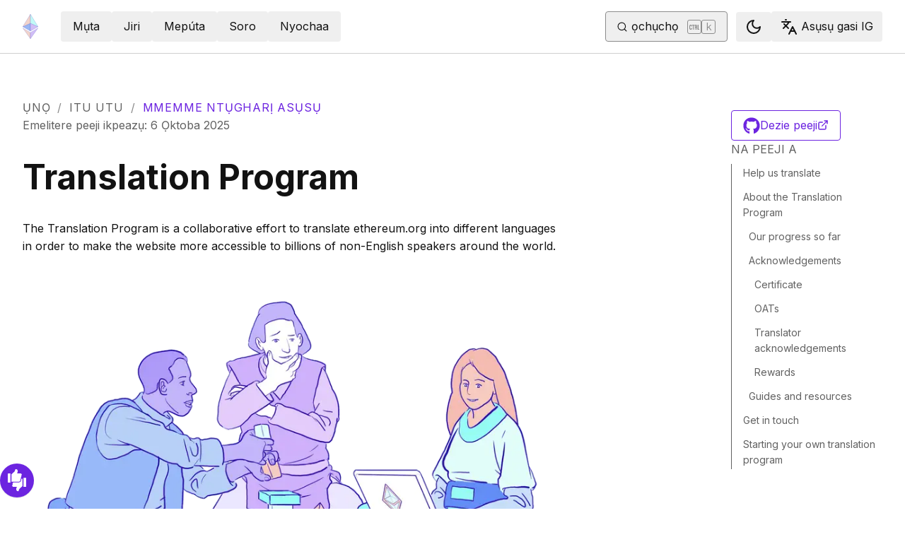

--- FILE ---
content_type: text/html; charset=utf-8
request_url: https://ethereum.org/ig/contributing/translation-program/
body_size: 57525
content:
<!DOCTYPE html><html lang="ig" class="__variable_f367f3 __variable_21eb4d"><head><meta charSet="utf-8"/><meta name="viewport" content="width=device-width, initial-scale=1"/><link rel="preload" href="/_next/static/media/d3ebbfd689654d3a-s.p.woff2" as="font" crossorigin="" type="font/woff2"/><link rel="preload" href="/_next/static/media/e4af272ccee01ff0-s.p.woff2" as="font" crossorigin="" type="font/woff2"/><link rel="stylesheet" href="/_next/static/css/552ca77128d67218.css" data-precedence="next"/><link rel="stylesheet" href="/_next/static/css/c9fa1de979927339.css" data-precedence="next"/><link rel="stylesheet" href="/_next/static/css/c6a890f479839a47.css" data-precedence="next"/><link rel="stylesheet" href="/_next/static/css/0d550095e2ef6039.css" data-precedence="next"/><link rel="stylesheet" href="/_next/static/css/c49ea44ddcb26f2f.css" data-precedence="next"/><link rel="preload" as="script" fetchPriority="low" href="/_next/static/chunks/webpack-9f4a0792b25c1ce8.js"/><script src="/_next/static/chunks/200c5ccf-e3ae481ab5c71207.js" async=""></script><script src="/_next/static/chunks/5045-61db22ccbb00d84c.js" async=""></script><script src="/_next/static/chunks/main-app-f05d22e1d0507c64.js" async=""></script><script src="/_next/static/chunks/app/global-error-271584dc769bd4bf.js" async=""></script><script src="/_next/static/chunks/200-b397aab9cf61d7a1.js" async=""></script><script src="/_next/static/chunks/2712-5baa935bdf0397a5.js" async=""></script><script src="/_next/static/chunks/537-c4495d38688a8eea.js" async=""></script><script src="/_next/static/chunks/5017-2bed240c0bcb4404.js" async=""></script><script src="/_next/static/chunks/9161-1cda1fda3c86b6cc.js" async=""></script><script src="/_next/static/chunks/6373-aae902e6d599c7e2.js" async=""></script><script src="/_next/static/chunks/695-939d6cdae63c2af4.js" async=""></script><script src="/_next/static/chunks/5049-b3bbf67bc2b30b4e.js" async=""></script><script src="/_next/static/chunks/2707-1fca80ca2016f7ca.js" async=""></script><script src="/_next/static/chunks/4141-3cc837778656991c.js" async=""></script><script src="/_next/static/chunks/6636-944c20fa88e4f4ba.js" async=""></script><script src="/_next/static/chunks/8628-f0d53e343a8454c9.js" async=""></script><script src="/_next/static/chunks/7935-656aa6af204b2375.js" async=""></script><script src="/_next/static/chunks/6708-617975e3a4f8caf5.js" async=""></script><script src="/_next/static/chunks/app/%5Blocale%5D/layout-74a803b539f9d1d0.js" async=""></script><script src="/_next/static/chunks/3421-1adeb18861d47d85.js" async=""></script><script src="/_next/static/chunks/app/%5Blocale%5D/error-4057ad8df8fb1366.js" async=""></script><script src="/_next/static/chunks/app/%5Blocale%5D/not-found-b73d850958b42d03.js" async=""></script><script src="/_next/static/chunks/1bff33f1-ff9f428c3c776940.js" async=""></script><script src="/_next/static/chunks/6933-38ea77204527f0bb.js" async=""></script><script src="/_next/static/chunks/3665-870405fe43581142.js" async=""></script><script src="/_next/static/chunks/701-e8ddc8954d77ddc7.js" async=""></script><script src="/_next/static/chunks/1584-ef20ab53d7a14cf1.js" async=""></script><script src="/_next/static/chunks/6790-de19271a6e960d83.js" async=""></script><script src="/_next/static/chunks/6809-d65ac5c2b44e9e8e.js" async=""></script><script src="/_next/static/chunks/3043-db1cc52a8d580a40.js" async=""></script><script src="/_next/static/chunks/9615-4aa7a1a5544adc88.js" async=""></script><script src="/_next/static/chunks/540-46af8d8079c14318.js" async=""></script><script src="/_next/static/chunks/3791-80abd7a0d857dae8.js" async=""></script><script src="/_next/static/chunks/2646-81afb992cee025fc.js" async=""></script><script src="/_next/static/chunks/7799-3d959f19284c1bf4.js" async=""></script><script src="/_next/static/chunks/7960-c651e84f57367684.js" async=""></script><script src="/_next/static/chunks/5720-aac5d8820eff48ea.js" async=""></script><script src="/_next/static/chunks/1835-72aa7153c7bb822b.js" async=""></script><script src="/_next/static/chunks/8774-adf6f5d57e539905.js" async=""></script><script src="/_next/static/chunks/9880-5f5766178fd7ae3c.js" async=""></script><script src="/_next/static/chunks/app/%5Blocale%5D/%5B...slug%5D/page-05b316b27f76911b.js" async=""></script><script src="/_next/static/chunks/9845-dbde565f18e7711e.js" async=""></script><script src="/_next/static/chunks/7533-672dd8080a6ad700.js" async=""></script><script src="/_next/static/chunks/5014-82748001167147ef.js" async=""></script><script src="/_next/static/chunks/2367-44f3461880e6a80d.js" async=""></script><script src="/_next/static/chunks/app/%5Blocale%5D/page-ab01d46678ea78a0.js" async=""></script><title>Translation Program | ethereum.org</title><meta name="description" content="Information about the ethereum.org Translation Program"/><link rel="manifest" href="/manifest.json" crossorigin="use-credentials"/><meta name="robots" content="index, follow"/><meta name="docsearch:description" content="Information about the ethereum.org Translation Program"/><link rel="canonical" href="https://ethereum.org/contributing/translation-program/"/><meta property="og:title" content="Translation Program | ethereum.org"/><meta property="og:description" content="Information about the ethereum.org Translation Program"/><meta property="og:url" content="https://ethereum.org/contributing/translation-program/"/><meta property="og:site_name" content="ethereum.org"/><meta property="og:locale" content="ig"/><meta property="og:image" content="https://ethereum.org/images/home/hero.png"/><meta property="og:type" content="website"/><meta name="twitter:card" content="summary_large_image"/><meta name="twitter:site" content="ethereum.org"/><meta name="twitter:creator" content="ethereum.org"/><meta name="twitter:title" content="Translation Program | ethereum.org"/><meta name="twitter:description" content="Information about the ethereum.org Translation Program"/><meta name="twitter:image" content="https://ethereum.org/images/home/hero.png"/><link rel="icon" href="/favicon.ico" type="image/x-icon" sizes="256x256"/><meta name="next-size-adjust"/><script src="/_next/static/chunks/polyfills-42372ed130431b0a.js" noModule=""></script></head><body><script>!function(){try{var d=document.documentElement,c=d.classList;c.remove('light','dark');var e=localStorage.getItem('theme');if('system'===e||(!e&&false)){var t='(prefers-color-scheme: dark)',m=window.matchMedia(t);if(m.media!==t||m.matches){d.style.colorScheme = 'dark';c.add('dark')}else{d.style.colorScheme = 'light';c.add('light')}}else if(e){c.add(e|| '')}else{c.add('light')}if(e==='light'||e==='dark'||!e)d.style.colorScheme=e||'light'}catch(e){}}()</script><!--$--><!--/$--><div class="bg-primary-low-contrast focus-within:p-4"><a class="absolute -top-14 rounded border bg-primary px-4 py-2 leading-8 text-background no-underline hover:no-underline focus:static" href="#main-content">Mafee na isi ọdịnaya</a></div><div class="mx-auto max-w-screen-2xl"><nav class="sticky top-0 z-sticky flex h-19 w-full max-w-screen-2xl items-center justify-between border-b bg-background p-4 md:items-stretch md:justify-normal xl:px-8" aria-label="Isi mbido"><a aria-label="Ụnọ" data-testid="nav-logo" class="inline-flex items-center no-underline text-primary" href="/ig/"><svg xmlns="http://www.w3.org/2000/svg" width=".63em" height="1em" fill="none" class="text-[35px] opacity-85 hover:opacity-100" viewBox="0 0 115 182"><path fill="#F0CDC2" stroke="#1616B4" d="M57.505 181v-45.16L1.641 103.171z"></path><path fill="#C9B3F5" stroke="#1616B4" d="M57.69 181v-45.16l55.865-32.669z"></path><path fill="#88AAF1" stroke="#1616B4" d="M57.506 124.615V66.979L1 92.28z"></path><path fill="#C9B3F5" stroke="#1616B4" d="M57.69 124.615V66.979l56.506 25.302z"></path><path fill="#F0CDC2" stroke="#1616B4" d="M1 92.281 57.505 1v65.979z"></path><path fill="#B8FAF6" stroke="#1616B4" d="M114.196 92.281 57.691 1v65.979z"></path></svg></a><div class="ms-3 flex w-full justify-end md:justify-between xl:ms-8"><div class="me-8 flex w-full items-center gap-10 px-6 max-md:hidden"><div class="animate-pulse-light rounded bg-disabled opacity-5 dark:opacity-60 h-6 w-12 py-2"></div><div class="animate-pulse-light rounded bg-disabled opacity-5 dark:opacity-60 h-6 w-12 py-2"></div><div class="animate-pulse-light rounded bg-disabled opacity-5 dark:opacity-60 h-6 w-12 py-2"></div><div class="animate-pulse-light rounded bg-disabled opacity-5 dark:opacity-60 h-6 w-12 py-2"></div><div class="animate-pulse-light rounded bg-disabled opacity-5 dark:opacity-60 h-6 w-12 py-2"></div></div><div class="flex items-center gap-6 px-2 max-md:hidden xl:px-3"><div class="animate-pulse-light rounded bg-disabled opacity-5 dark:opacity-60 hidden h-6 w-[169px] xl:flex" data-label="search-xl"></div><div class="animate-pulse-light rounded bg-disabled opacity-5 dark:opacity-60 size-6 xl:hidden" data-label="search"></div></div><div class="flex items-center md:hidden"><div class="animate-pulse-light rounded bg-disabled opacity-5 dark:opacity-60 mx-2 size-6" data-label="search"></div><div class="animate-pulse-light rounded bg-disabled opacity-5 dark:opacity-60 ms-2 size-6" data-label="mobile-menu"></div></div></div></nav><script type="application/ld+json">{"@context":"https://schema.org","@graph":[{"@type":"WebPage","@id":"https://ethereum.org/ig/contributing/translation-program","name":"Translation Program","description":"Information about the ethereum.org Translation Program","url":"https://ethereum.org/ig/contributing/translation-program","inLanguage":"ig","author":[{"@type":"Organization","name":"Ethereum Community","url":"https://github.com/ethereum/ethereum-org-website/graphs/contributors","description":"A global collective of open-source contributors."}],"contributor":[{"@type":"Person","name":"lukassim","url":"https://github.com/lukassim"},{"@type":"Person","name":"corwintines","url":"https://github.com/corwintines"},{"@type":"Person","name":"jackabald","url":"https://github.com/jackabald"},{"@type":"Person","name":"wackerow","url":"https://github.com/wackerow"},{"@type":"Person","name":"pettinarip","url":"https://github.com/pettinarip"},{"@type":"Person","name":"nhsz","url":"https://github.com/nhsz"},{"@type":"Person","name":"minimalsm","url":"https://github.com/minimalsm"}],"isPartOf":{"@type":"WebSite","@id":"https://ethereum.org/#website","name":"ethereum.org","url":"https://ethereum.org"},"breadcrumb":{"@type":"BreadcrumbList","itemListElement":[{"@type":"ListItem","position":1,"name":"Home","item":"https://ethereum.org/ig/"},{"@type":"ListItem","position":2,"name":"Contributing","item":"https://ethereum.org/ig/contributing"},{"@type":"ListItem","position":3,"name":"Translation program","item":"https://ethereum.org/ig/contributing/translation-program"}]},"publisher":{"@type":"Organization","@id":"https://ethereum.foundation/#organization","name":"Ethereum Foundation","url":"https://ethereum.foundation","ownershipFundingInfo":"https://ethereum.foundation/ef","logo":"https://ethereum.org/images/ef-logo.png","sameAs":["https://www.wikidata.org/wiki/Q114736857","https://www.crunchbase.com/organization/ethereum","https://x.com/ethereumfndn","https://www.linkedin.com/company/ethereum-foundation"]},"reviewedBy":{"@type":"Organization","@id":"https://ethereum.foundation/#organization","name":"Ethereum Foundation","url":"https://ethereum.foundation","ownershipFundingInfo":"https://ethereum.foundation/ef","logo":"https://ethereum.org/images/ef-logo.png","sameAs":["https://www.wikidata.org/wiki/Q114736857","https://www.crunchbase.com/organization/ethereum","https://x.com/ethereumfndn","https://www.linkedin.com/company/ethereum-foundation"]},"mainEntity":{"@id":"https://ethereum.org/ig/contributing/translation-program#article"}},{"@type":"Article","@id":"https://ethereum.org/ig/contributing/translation-program#article","headline":"Translation Program","description":"Information about the ethereum.org Translation Program","author":[{"@type":"Organization","name":"Ethereum Community","url":"https://github.com/ethereum/ethereum-org-website/graphs/contributors","description":"A global collective of open-source contributors."}],"contributor":[{"@type":"Person","name":"lukassim","url":"https://github.com/lukassim"},{"@type":"Person","name":"corwintines","url":"https://github.com/corwintines"},{"@type":"Person","name":"jackabald","url":"https://github.com/jackabald"},{"@type":"Person","name":"wackerow","url":"https://github.com/wackerow"},{"@type":"Person","name":"pettinarip","url":"https://github.com/pettinarip"},{"@type":"Person","name":"nhsz","url":"https://github.com/nhsz"},{"@type":"Person","name":"minimalsm","url":"https://github.com/minimalsm"}],"publisher":{"@type":"Organization","@id":"https://ethereum.foundation/#organization","name":"Ethereum Foundation","url":"https://ethereum.foundation","ownershipFundingInfo":"https://ethereum.foundation/ef","logo":"https://ethereum.org/images/ef-logo.png","sameAs":["https://www.wikidata.org/wiki/Q114736857","https://www.crunchbase.com/organization/ethereum","https://x.com/ethereumfndn","https://www.linkedin.com/company/ethereum-foundation"]},"reviewedBy":{"@type":"Organization","@id":"https://ethereum.foundation/#organization","name":"Ethereum Foundation","url":"https://ethereum.foundation","ownershipFundingInfo":"https://ethereum.foundation/ef","logo":"https://ethereum.org/images/ef-logo.png","sameAs":["https://www.wikidata.org/wiki/Q114736857","https://www.crunchbase.com/organization/ethereum","https://x.com/ethereumfndn","https://www.linkedin.com/company/ethereum-foundation"]},"mainEntityOfPage":"https://ethereum.org/ig/contributing/translation-program","about":{"@type":"Thing","name":"Translation Program","description":"Information about the ethereum.org Translation Program"}}]}</script><div class="w-full"><div class="flex mx-auto mb-16 w-full justify-between p-8 lg:pt-16" dir="ltr"><div class="w-full"><div class="flex flex-col gap-8"><nav aria-label="breadcrumb" dir="ltr"><ol class="m-0 flex list-none flex-wrap items-center tracking-wider"><li class="m-0 inline-flex items-center gap-1.5 tracking-wider"><a class="uppercase !text-body-medium no-underline transition-colors hover:!text-primary" href="/ig/">Ụnọ</a></li><li role="presentation" aria-hidden="true" class="m-0 me-[0.625rem] ms-[0.625rem] text-gray-400">/</li><li class="m-0 inline-flex items-center gap-1.5 tracking-wider"><a class="uppercase !text-body-medium no-underline transition-colors hover:!text-primary" href="/ig/contributing/">Itu utu</a></li><li role="presentation" aria-hidden="true" class="m-0 me-[0.625rem] ms-[0.625rem] text-gray-400">/</li><li class="m-0 inline-flex items-center gap-1.5 tracking-wider"><span role="link" aria-disabled="true" aria-current="page" class="uppercase text-primary">Mmemme ntụgharị asụsụ</span></li></ol></nav><p class="text-body-medium" dir="ltr">Emelitere peeji ikpeazụ<!-- -->:<!-- --> <!-- -->6 Ọktoba 2025</p></div><article id="main-content" class="scroll-mt-24 [&amp;_section]:scroll-mt-24 max-w-3xl"><button class="gap-2 items-center rounded border border-solid transition [&amp;&gt;svg]:flex-shrink-0 text-primary border-current hover:!text-primary-hover hover:shadow-[4px_4px_theme(&#x27;colors.primary.low-contrast&#x27;)] focus-visible:outline focus-visible:outline-primary-hover focus-visible:outline-4 focus-visible:-outline-offset-1 active:text-primary-hover active:shadow-none disabled:pointer-events-none disabled:text-disabled [&amp;[data-secondary=&#x27;true&#x27;]]:text-body min-h-10.5 px-4 py-2 [&amp;&gt;svg]:size-6 flex w-full justify-between lg:hidden" data-secondary="true" type="button" id="radix-:R36jttajsq:" aria-haspopup="menu" aria-expanded="false" data-state="closed"><span class="flex-1 text-center">Na peeji a</span><svg xmlns="http://www.w3.org/2000/svg" width="24" height="24" viewBox="0 0 24 24" fill="none" stroke="currentColor" stroke-width="2" stroke-linecap="round" stroke-linejoin="round" class="lucide lucide-chevron-down" aria-hidden="true"><path d="m6 9 6 6 6-6"></path></svg></button><h1 id="translation-program" class="font-bold leading-xs my-8 text-[2.5rem] md:text-5xl">Translation Program</h1>
<p class="mb-4 mt-8">The Translation Program is a collaborative effort to translate ethereum.org into different languages in order to make the website more accessible to billions of non-English speakers around the world.</p>
<p class="mb-4 mt-8"><span class="flex justify-center"><a target="_blank" rel="noopener noreferrer" href="/content/contributing/translation-program/enterprise-eth.png"><img alt="" loading="lazy" width="800" height="547.9166666666666" decoding="async" data-nimg="1" class="h-auto" style="color:transparent;background-size:cover;background-position:50% 50%;background-repeat:no-repeat;background-image:url(&quot;data:image/svg+xml;charset=utf-8,%3Csvg xmlns=&#x27;http://www.w3.org/2000/svg&#x27; viewBox=&#x27;0 0 800 547.9166666666666&#x27;%3E%3Cfilter id=&#x27;b&#x27; color-interpolation-filters=&#x27;sRGB&#x27;%3E%3CfeGaussianBlur stdDeviation=&#x27;20&#x27;/%3E%3CfeColorMatrix values=&#x27;1 0 0 0 0 0 1 0 0 0 0 0 1 0 0 0 0 0 100 -1&#x27; result=&#x27;s&#x27;/%3E%3CfeFlood x=&#x27;0&#x27; y=&#x27;0&#x27; width=&#x27;100%25&#x27; height=&#x27;100%25&#x27;/%3E%3CfeComposite operator=&#x27;out&#x27; in=&#x27;s&#x27;/%3E%3CfeComposite in2=&#x27;SourceGraphic&#x27;/%3E%3CfeGaussianBlur stdDeviation=&#x27;20&#x27;/%3E%3C/filter%3E%3Cimage width=&#x27;100%25&#x27; height=&#x27;100%25&#x27; x=&#x27;0&#x27; y=&#x27;0&#x27; preserveAspectRatio=&#x27;none&#x27; style=&#x27;filter: url(%23b);&#x27; href=&#x27;[data-uri]&#x27;/%3E%3C/svg%3E&quot;)" srcSet="/_next/image/?url=%2Fcontent%2Fcontributing%2Ftranslation-program%2Fenterprise-eth.png&amp;w=828&amp;q=75 1x, /_next/image/?url=%2Fcontent%2Fcontributing%2Ftranslation-program%2Fenterprise-eth.png&amp;w=1920&amp;q=75 2x" src="/_next/image/?url=%2Fcontent%2Fcontributing%2Ftranslation-program%2Fenterprise-eth.png&amp;w=1920&amp;q=75"/></a></span></p>
<h2 id="help-us-translate" class="font-bold leading-xs my-8 scroll-mt-28 relative group text-[2rem] mt-16 max-md:text-2xl" data-group="true"><a aria-label="help us translate permalink" class="absolute end-full flex h-full items-center opacity-0 transition-opacity duration-100 ease-in-out focus:opacity-100 group-hover:opacity-100" href="#help-us-translate"><svg xmlns="http://www.w3.org/2000/svg" width="24" height="24" viewBox="0 0 24 24" fill="none" stroke="currentColor" stroke-width="2" stroke-linecap="round" stroke-linejoin="round" class="lucide lucide-link me-1 size-3" aria-hidden="true"><path d="M10 13a5 5 0 0 0 7.54.54l3-3a5 5 0 0 0-7.07-7.07l-1.72 1.71"></path><path d="M14 11a5 5 0 0 0-7.54-.54l-3 3a5 5 0 0 0 7.07 7.07l1.71-1.71"></path></svg></a>Help us translate</h2>
<p class="mb-4 mt-8">The ethereum.org Translation Program is open and anyone can contribute!</p>
<ol class="mb-6 ms-6 list-decimal">
<li class="mb-3 last:mb-0 [&amp;_ol]:mt-3 [&amp;_ul]:mt-3">You will need to log in to your Crowdin account or sign up.</li>
<li class="mb-3 last:mb-0 [&amp;_ol]:mt-3 [&amp;_ul]:mt-3">Select the language you want to contribute to.</li>
<li class="mb-3 last:mb-0 [&amp;_ol]:mt-3 [&amp;_ul]:mt-3">Before starting, please check out the <a class="visited:text-primary-visited" href="/ig/contributing/translation-program/how-to-translate/">How to translate</a> guide to learn how to use Crowdin, and the <a class="visited:text-primary-visited" href="/ig/contributing/translation-program/translators-guide/">Translation Style Guide</a> for tips and best practices.</li>
<li class="mb-3 last:mb-0 [&amp;_ol]:mt-3 [&amp;_ul]:mt-3">Machine translations will not be approved.</li>
<li class="mb-3 last:mb-0 [&amp;_ol]:mt-3 [&amp;_ul]:mt-3">All translations are reviewed before being added to the site, so there will be a short delay before your translations go live.</li>
</ol>
<p class="mb-4 mt-8"><em>Join the <a target="_blank" rel="noopener noreferrer" class="relative visited:text-primary-visited" href="https://discord.gg/ethereum-org">ethereum.org Discord<span class="sr-only">opens in a new tab</span><svg xmlns="http://www.w3.org/2000/svg" width="24" height="24" viewBox="0 0 24 24" fill="none" stroke="currentColor" stroke-width="2" stroke-linecap="round" stroke-linejoin="round" class="lucide lucide-external-link !mb-0.5 ms-1 inline-block size-[0.875em] max-h-4 max-w-4 shrink-0" aria-hidden="true" data-label="arrow"><path d="M15 3h6v6"></path><path d="M10 14 21 3"></path><path d="M18 13v6a2 2 0 0 1-2 2H5a2 2 0 0 1-2-2V8a2 2 0 0 1 2-2h6"></path></svg></a> to collaborate on translations, ask questions, share feedback and ideas, or join a translation group.</em></p>
<a target="_blank" rel="noopener noreferrer" class="relative inline-flex gap-2 items-center justify-center rounded border border-solid transition [&amp;&gt;svg]:flex-shrink-0 hover:shadow-[4px_4px_theme(&#x27;colors.primary.low-contrast&#x27;)] focus-visible:outline focus-visible:outline-primary-hover focus-visible:outline-4 focus-visible:-outline-offset-1 active:text-primary-hover active:shadow-none disabled:pointer-events-none [&amp;[data-secondary=&#x27;true&#x27;]]:text-body text-white bg-primary-action border-transparent hover:!text-white hover:bg-primary-action-hover active:bg-primary-action-hover disabled:bg-disabled disabled:text-background min-h-10.5 px-4 py-2 [&amp;&gt;svg]:size-6 no-underline hover:no-underline [&amp;_[data-label=&#x27;arrow&#x27;]]:ms-0" data-secondary="false" href="https://crowdin.com/project/ethereum-org/">Start translating<span class="sr-only">opens in a new tab</span><svg xmlns="http://www.w3.org/2000/svg" width="24" height="24" viewBox="0 0 24 24" fill="none" stroke="currentColor" stroke-width="2" stroke-linecap="round" stroke-linejoin="round" class="lucide lucide-external-link !mb-0.5 ms-1 inline-block size-[0.875em] max-h-4 max-w-4 shrink-0" aria-hidden="true" data-label="arrow"><path d="M15 3h6v6"></path><path d="M10 14 21 3"></path><path d="M18 13v6a2 2 0 0 1-2 2H5a2 2 0 0 1-2-2V8a2 2 0 0 1 2-2h6"></path></svg></a>
<h2 id="about-us" class="font-bold leading-xs my-8 scroll-mt-28 relative group text-[2rem] mt-16 max-md:text-2xl" data-group="true"><a aria-label="about us permalink" class="absolute end-full flex h-full items-center opacity-0 transition-opacity duration-100 ease-in-out focus:opacity-100 group-hover:opacity-100" href="#about-us"><svg xmlns="http://www.w3.org/2000/svg" width="24" height="24" viewBox="0 0 24 24" fill="none" stroke="currentColor" stroke-width="2" stroke-linecap="round" stroke-linejoin="round" class="lucide lucide-link me-1 size-3" aria-hidden="true"><path d="M10 13a5 5 0 0 0 7.54.54l3-3a5 5 0 0 0-7.07-7.07l-1.72 1.71"></path><path d="M14 11a5 5 0 0 0-7.54-.54l-3 3a5 5 0 0 0 7.07 7.07l1.71-1.71"></path></svg></a>About the Translation Program</h2>
<p class="mb-4 mt-8">The Ethereum community aims to be global and inclusive, yet much of its content only caters to English speakers, leaving out the world&#x27;s 6 billion non-English speakers. For ethereum.org to act as the portal into Ethereum for the worldwide community, we believe providing non-English speakers with Ethereum content in their native languages is essential.</p>
<p class="mb-4 mt-8">The ethereum.org Translation Program aims to make Ethereum accessible to everyone by translating ethereum.org and other Ethereum content into as many languages as possible.</p>
<p class="mb-4 mt-8">Read more about the ethereum.org Translation Program <a class="visited:text-primary-visited" href="/ig/contributing/translation-program/mission-and-vision/">mission and vision</a>.</p>
<h3 id="our-progress" class="font-bold leading-xs my-8 scroll-mt-28 relative group text-2xl mt-10 max-md:text-xl" data-group="true"><a aria-label="our progress permalink" class="absolute end-full flex h-full items-center opacity-0 transition-opacity duration-100 ease-in-out focus:opacity-100 group-hover:opacity-100" href="#our-progress"><svg xmlns="http://www.w3.org/2000/svg" width="24" height="24" viewBox="0 0 24 24" fill="none" stroke="currentColor" stroke-width="2" stroke-linecap="round" stroke-linejoin="round" class="lucide lucide-link me-1 size-3" aria-hidden="true"><path d="M10 13a5 5 0 0 0 7.54.54l3-3a5 5 0 0 0-7.07-7.07l-1.72 1.71"></path><path d="M14 11a5 5 0 0 0-7.54-.54l-3 3a5 5 0 0 0 7.07 7.07l1.71-1.71"></path></svg></a>Our progress so far</h3>
<ul class="mb-6 ms-6 list-disc">
<li class="mb-3 last:mb-0 [&amp;_ol]:mt-3 [&amp;_ul]:mt-3"><a class="visited:text-primary-visited" href="/ig/contributing/translation-program/contributors/"><strong>6,900 +</strong> translators</a></li>
<li class="mb-3 last:mb-0 [&amp;_ol]:mt-3 [&amp;_ul]:mt-3"><strong>68</strong> languages live on site</li>
<li class="mb-3 last:mb-0 [&amp;_ol]:mt-3 [&amp;_ul]:mt-3"><a class="visited:text-primary-visited" href="/ig/contributing/translation-program/acknowledgements/"><strong>2.89 million</strong> words translated in 2024</a></li>
</ul>
<img alt="" loading="lazy" width="1190" height="740" decoding="async" data-nimg="1" class="h-[500px] w-auto min-w-[263px] object-contain" style="color:transparent;background-size:cover;background-position:50% 50%;background-repeat:no-repeat;background-image:url(&quot;data:image/svg+xml;charset=utf-8,%3Csvg xmlns=&#x27;http://www.w3.org/2000/svg&#x27; viewBox=&#x27;0 0 320 200&#x27;%3E%3Cfilter id=&#x27;b&#x27; color-interpolation-filters=&#x27;sRGB&#x27;%3E%3CfeGaussianBlur stdDeviation=&#x27;20&#x27;/%3E%3CfeColorMatrix values=&#x27;1 0 0 0 0 0 1 0 0 0 0 0 1 0 0 0 0 0 100 -1&#x27; result=&#x27;s&#x27;/%3E%3CfeFlood x=&#x27;0&#x27; y=&#x27;0&#x27; width=&#x27;100%25&#x27; height=&#x27;100%25&#x27;/%3E%3CfeComposite operator=&#x27;out&#x27; in=&#x27;s&#x27;/%3E%3CfeComposite in2=&#x27;SourceGraphic&#x27;/%3E%3CfeGaussianBlur stdDeviation=&#x27;20&#x27;/%3E%3C/filter%3E%3Cimage width=&#x27;100%25&#x27; height=&#x27;100%25&#x27; x=&#x27;0&#x27; y=&#x27;0&#x27; preserveAspectRatio=&#x27;none&#x27; style=&#x27;filter: url(%23b);&#x27; href=&#x27;[data-uri]&#x27;/%3E%3C/svg%3E&quot;)" srcSet="/_next/image/?url=%2F_next%2Fstatic%2Fmedia%2Fpageviews-dark.c27b180e.png&amp;w=1200&amp;q=75 1x, /_next/image/?url=%2F_next%2Fstatic%2Fmedia%2Fpageviews-dark.c27b180e.png&amp;w=1920&amp;q=75 2x" src="/_next/image/?url=%2F_next%2Fstatic%2Fmedia%2Fpageviews-dark.c27b180e.png&amp;w=1920&amp;q=75"/>
<h3 id="acknowledgements" class="font-bold leading-xs my-8 scroll-mt-28 relative group text-2xl mt-10 max-md:text-xl" data-group="true"><a aria-label="acknowledgements permalink" class="absolute end-full flex h-full items-center opacity-0 transition-opacity duration-100 ease-in-out focus:opacity-100 group-hover:opacity-100" href="#acknowledgements"><svg xmlns="http://www.w3.org/2000/svg" width="24" height="24" viewBox="0 0 24 24" fill="none" stroke="currentColor" stroke-width="2" stroke-linecap="round" stroke-linejoin="round" class="lucide lucide-link me-1 size-3" aria-hidden="true"><path d="M10 13a5 5 0 0 0 7.54.54l3-3a5 5 0 0 0-7.07-7.07l-1.72 1.71"></path><path d="M14 11a5 5 0 0 0-7.54-.54l-3 3a5 5 0 0 0 7.07 7.07l1.71-1.71"></path></svg></a>Acknowledgements</h3>
<p class="mb-4 mt-8">Ethereum.org is translated by thousands of community members and they are the key part of the Translation Program.
We want to acknowledge our translators and support them on their career paths. Here are some of our translator acknowledgements:</p>
<h4 id="certificate" class="leading-xs my-8 scroll-mt-28 relative group text-xl font-semibold max-md:text-md" data-group="true"><a aria-label="certificate permalink" class="absolute end-full flex h-full items-center opacity-0 transition-opacity duration-100 ease-in-out focus:opacity-100 group-hover:opacity-100" href="#certificate"><svg xmlns="http://www.w3.org/2000/svg" width="24" height="24" viewBox="0 0 24 24" fill="none" stroke="currentColor" stroke-width="2" stroke-linecap="round" stroke-linejoin="round" class="lucide lucide-link me-1 size-3" aria-hidden="true"><path d="M10 13a5 5 0 0 0 7.54.54l3-3a5 5 0 0 0-7.07-7.07l-1.72 1.71"></path><path d="M14 11a5 5 0 0 0-7.54-.54l-3 3a5 5 0 0 0 7.07 7.07l1.71-1.71"></path></svg></a>Certificate</h4>
<p class="mb-4 mt-8">If you have contributed to the Translation Program and at least 5,000 of your translated words have been approved, you are eligible for an ethereum.org translator certificate. <a class="visited:text-primary-visited" href="/ig/contributing/translation-program/acknowledgements/#certificate">More on certificates</a></p>
<h4 id="oats" class="leading-xs my-8 scroll-mt-28 relative group text-xl font-semibold max-md:text-md" data-group="true"><a aria-label="oats permalink" class="absolute end-full flex h-full items-center opacity-0 transition-opacity duration-100 ease-in-out focus:opacity-100 group-hover:opacity-100" href="#oats"><svg xmlns="http://www.w3.org/2000/svg" width="24" height="24" viewBox="0 0 24 24" fill="none" stroke="currentColor" stroke-width="2" stroke-linecap="round" stroke-linejoin="round" class="lucide lucide-link me-1 size-3" aria-hidden="true"><path d="M10 13a5 5 0 0 0 7.54.54l3-3a5 5 0 0 0-7.07-7.07l-1.72 1.71"></path><path d="M14 11a5 5 0 0 0-7.54-.54l-3 3a5 5 0 0 0 7.07 7.07l1.71-1.71"></path></svg></a>OATs</h4>
<p class="mb-4 mt-8">Contributors to the Translation Program are eligible for different OATs (onchain achievement tokens) based on their number of translated words in 2024. OATs are NFTs that prove your contribution to the ethereum.org Translation Program. <a class="visited:text-primary-visited" href="/ig/contributing/translation-program/acknowledgements/#oats">More on OATs</a></p>
<h4 id="translator-acknowledgements" class="leading-xs my-8 scroll-mt-28 relative group text-xl font-semibold max-md:text-md" data-group="true"><a aria-label="translator acknowledgements permalink" class="absolute end-full flex h-full items-center opacity-0 transition-opacity duration-100 ease-in-out focus:opacity-100 group-hover:opacity-100" href="#translator-acknowledgements"><svg xmlns="http://www.w3.org/2000/svg" width="24" height="24" viewBox="0 0 24 24" fill="none" stroke="currentColor" stroke-width="2" stroke-linecap="round" stroke-linejoin="round" class="lucide lucide-link me-1 size-3" aria-hidden="true"><path d="M10 13a5 5 0 0 0 7.54.54l3-3a5 5 0 0 0-7.07-7.07l-1.72 1.71"></path><path d="M14 11a5 5 0 0 0-7.54-.54l-3 3a5 5 0 0 0 7.07 7.07l1.71-1.71"></path></svg></a>Translator acknowledgements</h4>
<p class="mb-4 mt-8">Public acknowledgements of our top translators using <a class="visited:text-primary-visited" href="/ig/contributing/translation-program/acknowledgements/">leaderboards</a> and a <a class="visited:text-primary-visited" href="/ig/contributing/translation-program/contributors/">list of all contributors to the Translation Program</a>.</p>
<h4 id="rewards" class="leading-xs my-8 scroll-mt-28 relative group text-xl font-semibold max-md:text-md" data-group="true"><a aria-label="rewards permalink" class="absolute end-full flex h-full items-center opacity-0 transition-opacity duration-100 ease-in-out focus:opacity-100 group-hover:opacity-100" href="#rewards"><svg xmlns="http://www.w3.org/2000/svg" width="24" height="24" viewBox="0 0 24 24" fill="none" stroke="currentColor" stroke-width="2" stroke-linecap="round" stroke-linejoin="round" class="lucide lucide-link me-1 size-3" aria-hidden="true"><path d="M10 13a5 5 0 0 0 7.54.54l3-3a5 5 0 0 0-7.07-7.07l-1.72 1.71"></path><path d="M14 11a5 5 0 0 0-7.54-.54l-3 3a5 5 0 0 0 7.07 7.07l1.71-1.71"></path></svg></a>Rewards</h4>
<p class="mb-4 mt-8">In the past, we have retroactively rewarded our most active contributors with tickets to Ethereum conferences like <a target="_blank" rel="noopener noreferrer" class="relative visited:text-primary-visited" href="https://devcon.org/en/">Devcon<span class="sr-only">opens in a new tab</span><svg xmlns="http://www.w3.org/2000/svg" width="24" height="24" viewBox="0 0 24 24" fill="none" stroke="currentColor" stroke-width="2" stroke-linecap="round" stroke-linejoin="round" class="lucide lucide-external-link !mb-0.5 ms-1 inline-block size-[0.875em] max-h-4 max-w-4 shrink-0" aria-hidden="true" data-label="arrow"><path d="M15 3h6v6"></path><path d="M10 14 21 3"></path><path d="M18 13v6a2 2 0 0 1-2 2H5a2 2 0 0 1-2-2V8a2 2 0 0 1 2-2h6"></path></svg></a> and <a target="_blank" rel="noopener noreferrer" class="relative visited:text-primary-visited" href="https://devconnect.org/">Devconnect<span class="sr-only">opens in a new tab</span><svg xmlns="http://www.w3.org/2000/svg" width="24" height="24" viewBox="0 0 24 24" fill="none" stroke="currentColor" stroke-width="2" stroke-linecap="round" stroke-linejoin="round" class="lucide lucide-external-link !mb-0.5 ms-1 inline-block size-[0.875em] max-h-4 max-w-4 shrink-0" aria-hidden="true" data-label="arrow"><path d="M15 3h6v6"></path><path d="M10 14 21 3"></path><path d="M18 13v6a2 2 0 0 1-2 2H5a2 2 0 0 1-2-2V8a2 2 0 0 1 2-2h6"></path></svg></a>, as well as exclusive ethereum.org merch.</p>
<p class="mb-4 mt-8">We&#x27;re constantly thinking of new and innovative ways to reward our contributors, so stay tuned!</p>
<h3 id="guides-and-resources" class="font-bold leading-xs my-8 scroll-mt-28 relative group text-2xl mt-10 max-md:text-xl" data-group="true"><a aria-label="guides and resources permalink" class="absolute end-full flex h-full items-center opacity-0 transition-opacity duration-100 ease-in-out focus:opacity-100 group-hover:opacity-100" href="#guides-and-resources"><svg xmlns="http://www.w3.org/2000/svg" width="24" height="24" viewBox="0 0 24 24" fill="none" stroke="currentColor" stroke-width="2" stroke-linecap="round" stroke-linejoin="round" class="lucide lucide-link me-1 size-3" aria-hidden="true"><path d="M10 13a5 5 0 0 0 7.54.54l3-3a5 5 0 0 0-7.07-7.07l-1.72 1.71"></path><path d="M14 11a5 5 0 0 0-7.54-.54l-3 3a5 5 0 0 0 7.07 7.07l1.71-1.71"></path></svg></a>Guides and resources</h3>
<p class="mb-4 mt-8">If you are contributing to the Translation Program or thinking about getting involved, you should check out the translation guides below:</p>
<ul class="mb-6 ms-6 list-disc">
<li class="mb-3 last:mb-0 [&amp;_ol]:mt-3 [&amp;_ul]:mt-3"><a class="visited:text-primary-visited" href="/ig/contributing/translation-program/translators-guide/">Translation Style Guide</a> <em>– instructions and tips for ethereum.org translators</em></li>
<li class="mb-3 last:mb-0 [&amp;_ol]:mt-3 [&amp;_ul]:mt-3"><a class="visited:text-primary-visited" href="/ig/contributing/translation-program/faq/">Translation FAQs</a> <em>– frequently asked questions and answers about the ethereum.org Translation Program</em></li>
<li class="mb-3 last:mb-0 [&amp;_ol]:mt-3 [&amp;_ul]:mt-3"><a target="_blank" rel="noopener noreferrer" class="relative visited:text-primary-visited" href="https://support.crowdin.com/online-editor/">Crowdin online editor guide<span class="sr-only">opens in a new tab</span><svg xmlns="http://www.w3.org/2000/svg" width="24" height="24" viewBox="0 0 24 24" fill="none" stroke="currentColor" stroke-width="2" stroke-linecap="round" stroke-linejoin="round" class="lucide lucide-external-link !mb-0.5 ms-1 inline-block size-[0.875em] max-h-4 max-w-4 shrink-0" aria-hidden="true" data-label="arrow"><path d="M15 3h6v6"></path><path d="M10 14 21 3"></path><path d="M18 13v6a2 2 0 0 1-2 2H5a2 2 0 0 1-2-2V8a2 2 0 0 1 2-2h6"></path></svg></a> <em>– an in-depth guide to using the Crowdin online editor and some of Crowdin&#x27;s advanced features</em></li>
</ul>
<p class="mb-4 mt-8">For other useful translation tools, translator communities and Translation Program blog posts, please visit the <a class="visited:text-primary-visited" href="/ig/contributing/translation-program/resources/">Resources page</a>.</p>
<h2 id="get-in-touch" class="font-bold leading-xs my-8 scroll-mt-28 relative group text-[2rem] mt-16 max-md:text-2xl" data-group="true"><a aria-label="get in touch permalink" class="absolute end-full flex h-full items-center opacity-0 transition-opacity duration-100 ease-in-out focus:opacity-100 group-hover:opacity-100" href="#get-in-touch"><svg xmlns="http://www.w3.org/2000/svg" width="24" height="24" viewBox="0 0 24 24" fill="none" stroke="currentColor" stroke-width="2" stroke-linecap="round" stroke-linejoin="round" class="lucide lucide-link me-1 size-3" aria-hidden="true"><path d="M10 13a5 5 0 0 0 7.54.54l3-3a5 5 0 0 0-7.07-7.07l-1.72 1.71"></path><path d="M14 11a5 5 0 0 0-7.54-.54l-3 3a5 5 0 0 0 7.07 7.07l1.71-1.71"></path></svg></a>Get in touch</h2>
<p class="mb-4 mt-8">Do you have any questions? Or want to collaborate with our team and other translators? Please post in the #translations channel of our <a target="_blank" rel="noopener noreferrer" class="relative visited:text-primary-visited" href="https://discord.gg/ethereum-org">ethereum.org Discord server<span class="sr-only">opens in a new tab</span><svg xmlns="http://www.w3.org/2000/svg" width="24" height="24" viewBox="0 0 24 24" fill="none" stroke="currentColor" stroke-width="2" stroke-linecap="round" stroke-linejoin="round" class="lucide lucide-external-link !mb-0.5 ms-1 inline-block size-[0.875em] max-h-4 max-w-4 shrink-0" aria-hidden="true" data-label="arrow"><path d="M15 3h6v6"></path><path d="M10 14 21 3"></path><path d="M18 13v6a2 2 0 0 1-2 2H5a2 2 0 0 1-2-2V8a2 2 0 0 1 2-2h6"></path></svg></a></p>
<p class="mb-4 mt-8">You can also reach out to us at <a target="_blank" rel="noopener noreferrer" class="relative visited:text-primary-visited" href="mailto:translations@ethereum.org"><span class="text-nowrap"><svg xmlns="http://www.w3.org/2000/svg" width="24" height="24" viewBox="0 0 24 24" fill="none" stroke="currentColor" stroke-width="2" stroke-linecap="round" stroke-linejoin="round" class="lucide lucide-mail !mb-0.5 me-1 inline-block size-[1em] shrink-0" aria-hidden="true"><path d="m22 7-8.991 5.727a2 2 0 0 1-2.009 0L2 7"></path><rect x="2" y="4" width="20" height="16" rx="2"></rect></svg>translations@ethereum.org</span><span class="sr-only">opens email client</span></a></p>
<h2 id="starting-a-translation-program" class="font-bold leading-xs my-8 scroll-mt-28 relative group text-[2rem] mt-16 max-md:text-2xl" data-group="true"><a aria-label="starting a translation program permalink" class="absolute end-full flex h-full items-center opacity-0 transition-opacity duration-100 ease-in-out focus:opacity-100 group-hover:opacity-100" href="#starting-a-translation-program"><svg xmlns="http://www.w3.org/2000/svg" width="24" height="24" viewBox="0 0 24 24" fill="none" stroke="currentColor" stroke-width="2" stroke-linecap="round" stroke-linejoin="round" class="lucide lucide-link me-1 size-3" aria-hidden="true"><path d="M10 13a5 5 0 0 0 7.54.54l3-3a5 5 0 0 0-7.07-7.07l-1.72 1.71"></path><path d="M14 11a5 5 0 0 0-7.54-.54l-3 3a5 5 0 0 0 7.07 7.07l1.71-1.71"></path></svg></a>Starting your own translation program</h2>
<p class="mb-4 mt-8">We are dedicated to translating Ethereum content into as many languages as possible and making educational content available to everyone.
In line with our focus on translations, we want to help other Ethereum projects organize, manage, and improve their own translation efforts.</p>
<p class="mb-4 mt-8">For this reason, we have created a <a class="visited:text-primary-visited" href="/ig/contributing/translation-program/playbook/">Translation Program playbook</a> that contains some tips and best practices we have picked up in the process of translating ethereum.org.</p>
<p class="mb-4 mt-8">Want to collaborate further or use some of our translation resources? Have any feedback on the playbook? We would love to hear from you at <a target="_blank" rel="noopener noreferrer" class="relative visited:text-primary-visited" href="mailto:translations@ethereum.org"><span class="text-nowrap"><svg xmlns="http://www.w3.org/2000/svg" width="24" height="24" viewBox="0 0 24 24" fill="none" stroke="currentColor" stroke-width="2" stroke-linecap="round" stroke-linejoin="round" class="lucide lucide-mail !mb-0.5 me-1 inline-block size-[1em] shrink-0" aria-hidden="true"><path d="m22 7-8.991 5.727a2 2 0 0 1-2.009 0L2 7"></path><rect x="2" y="4" width="20" height="16" rx="2"></rect></svg>translations@ethereum.org</span><span class="sr-only">opens email client</span></a>.</p><div class="flex flex-col p-0 md:flex-row md:p-2 my-10 border-t"><div class="flex my-4 me-4 flex-1 flex-col items-start lg:mb-0"><p class="mb-2 text-body-medium">Page last update:<!-- --> <!-- -->6 Ọktoba 2025</p><div class="relative z-10 flex"><div class="flex items-center"><div class="pointer-events-none -me-3 flex" style="z-index:3"><a target="_blank" rel="noopener noreferrer" class="relative shrink-0 overflow-hidden rounded-full focus:outline-4 focus:-outline-offset-1 focus:rounded-full active:shadow-none [&amp;_img]:hover:opacity-70 border border-transparent active:border-primary-hover hover:shadow-[4px_4px_0_var(--avatar-base-shadow-color)] peer-hover:shadow-[4px_4px_0_var(--avatar-base-shadow-color)] size-10 not-[:hover]:no-underline" style="--avatar-base-shadow-color:hsl(var(--primary-low-contrast))" href="https://github.com/lukassim"><img alt="lukassim" loading="lazy" width="128" height="128" decoding="async" data-nimg="1" class="object-fill" style="color:transparent" sizes="4rem" srcSet="/_next/image/?url=https%3A%2F%2Favatars.githubusercontent.com%2Fu%2F37338979%3Fv%3D4&amp;w=16&amp;q=100 16w, /_next/image/?url=https%3A%2F%2Favatars.githubusercontent.com%2Fu%2F37338979%3Fv%3D4&amp;w=32&amp;q=100 32w, /_next/image/?url=https%3A%2F%2Favatars.githubusercontent.com%2Fu%2F37338979%3Fv%3D4&amp;w=48&amp;q=100 48w, /_next/image/?url=https%3A%2F%2Favatars.githubusercontent.com%2Fu%2F37338979%3Fv%3D4&amp;w=64&amp;q=100 64w, /_next/image/?url=https%3A%2F%2Favatars.githubusercontent.com%2Fu%2F37338979%3Fv%3D4&amp;w=96&amp;q=100 96w, /_next/image/?url=https%3A%2F%2Favatars.githubusercontent.com%2Fu%2F37338979%3Fv%3D4&amp;w=128&amp;q=100 128w, /_next/image/?url=https%3A%2F%2Favatars.githubusercontent.com%2Fu%2F37338979%3Fv%3D4&amp;w=256&amp;q=100 256w, /_next/image/?url=https%3A%2F%2Favatars.githubusercontent.com%2Fu%2F37338979%3Fv%3D4&amp;w=384&amp;q=100 384w, /_next/image/?url=https%3A%2F%2Favatars.githubusercontent.com%2Fu%2F37338979%3Fv%3D4&amp;w=640&amp;q=100 640w, /_next/image/?url=https%3A%2F%2Favatars.githubusercontent.com%2Fu%2F37338979%3Fv%3D4&amp;w=750&amp;q=100 750w, /_next/image/?url=https%3A%2F%2Favatars.githubusercontent.com%2Fu%2F37338979%3Fv%3D4&amp;w=828&amp;q=100 828w, /_next/image/?url=https%3A%2F%2Favatars.githubusercontent.com%2Fu%2F37338979%3Fv%3D4&amp;w=1080&amp;q=100 1080w, /_next/image/?url=https%3A%2F%2Favatars.githubusercontent.com%2Fu%2F37338979%3Fv%3D4&amp;w=1200&amp;q=100 1200w, /_next/image/?url=https%3A%2F%2Favatars.githubusercontent.com%2Fu%2F37338979%3Fv%3D4&amp;w=1504&amp;q=100 1504w, /_next/image/?url=https%3A%2F%2Favatars.githubusercontent.com%2Fu%2F37338979%3Fv%3D4&amp;w=1920&amp;q=100 1920w" src="/_next/image/?url=https%3A%2F%2Favatars.githubusercontent.com%2Fu%2F37338979%3Fv%3D4&amp;w=1920&amp;q=100"/><span class="h-full w-full rounded-full uppercase bg-body text-body-inverse flex justify-center items-center text-lg">l</span><span class="sr-only">opens in a new tab</span><svg xmlns="http://www.w3.org/2000/svg" width="24" height="24" viewBox="0 0 24 24" fill="none" stroke="currentColor" stroke-width="2" stroke-linecap="round" stroke-linejoin="round" class="lucide lucide-external-link !mb-0.5 ms-1 inline-block size-[0.875em] max-h-4 max-w-4 shrink-0" aria-hidden="true" data-label="arrow"><path d="M15 3h6v6"></path><path d="M10 14 21 3"></path><path d="M18 13v6a2 2 0 0 1-2 2H5a2 2 0 0 1-2-2V8a2 2 0 0 1 2-2h6"></path></svg></a></div><div class="pointer-events-none -me-3 flex" style="z-index:2"><a target="_blank" rel="noopener noreferrer" class="relative shrink-0 overflow-hidden rounded-full focus:outline-4 focus:-outline-offset-1 focus:rounded-full active:shadow-none [&amp;_img]:hover:opacity-70 border border-transparent active:border-primary-hover hover:shadow-[4px_4px_0_var(--avatar-base-shadow-color)] peer-hover:shadow-[4px_4px_0_var(--avatar-base-shadow-color)] size-10 not-[:hover]:no-underline" style="--avatar-base-shadow-color:hsl(var(--primary-low-contrast))" href="https://github.com/corwintines"><img alt="corwintines" loading="lazy" width="128" height="128" decoding="async" data-nimg="1" class="object-fill" style="color:transparent" sizes="4rem" srcSet="/_next/image/?url=https%3A%2F%2Favatars.githubusercontent.com%2Fu%2F15589226%3Fv%3D4&amp;w=16&amp;q=100 16w, /_next/image/?url=https%3A%2F%2Favatars.githubusercontent.com%2Fu%2F15589226%3Fv%3D4&amp;w=32&amp;q=100 32w, /_next/image/?url=https%3A%2F%2Favatars.githubusercontent.com%2Fu%2F15589226%3Fv%3D4&amp;w=48&amp;q=100 48w, /_next/image/?url=https%3A%2F%2Favatars.githubusercontent.com%2Fu%2F15589226%3Fv%3D4&amp;w=64&amp;q=100 64w, /_next/image/?url=https%3A%2F%2Favatars.githubusercontent.com%2Fu%2F15589226%3Fv%3D4&amp;w=96&amp;q=100 96w, /_next/image/?url=https%3A%2F%2Favatars.githubusercontent.com%2Fu%2F15589226%3Fv%3D4&amp;w=128&amp;q=100 128w, /_next/image/?url=https%3A%2F%2Favatars.githubusercontent.com%2Fu%2F15589226%3Fv%3D4&amp;w=256&amp;q=100 256w, /_next/image/?url=https%3A%2F%2Favatars.githubusercontent.com%2Fu%2F15589226%3Fv%3D4&amp;w=384&amp;q=100 384w, /_next/image/?url=https%3A%2F%2Favatars.githubusercontent.com%2Fu%2F15589226%3Fv%3D4&amp;w=640&amp;q=100 640w, /_next/image/?url=https%3A%2F%2Favatars.githubusercontent.com%2Fu%2F15589226%3Fv%3D4&amp;w=750&amp;q=100 750w, /_next/image/?url=https%3A%2F%2Favatars.githubusercontent.com%2Fu%2F15589226%3Fv%3D4&amp;w=828&amp;q=100 828w, /_next/image/?url=https%3A%2F%2Favatars.githubusercontent.com%2Fu%2F15589226%3Fv%3D4&amp;w=1080&amp;q=100 1080w, /_next/image/?url=https%3A%2F%2Favatars.githubusercontent.com%2Fu%2F15589226%3Fv%3D4&amp;w=1200&amp;q=100 1200w, /_next/image/?url=https%3A%2F%2Favatars.githubusercontent.com%2Fu%2F15589226%3Fv%3D4&amp;w=1504&amp;q=100 1504w, /_next/image/?url=https%3A%2F%2Favatars.githubusercontent.com%2Fu%2F15589226%3Fv%3D4&amp;w=1920&amp;q=100 1920w" src="/_next/image/?url=https%3A%2F%2Favatars.githubusercontent.com%2Fu%2F15589226%3Fv%3D4&amp;w=1920&amp;q=100"/><span class="h-full w-full rounded-full uppercase bg-body text-body-inverse flex justify-center items-center text-lg">c</span><span class="sr-only">opens in a new tab</span><svg xmlns="http://www.w3.org/2000/svg" width="24" height="24" viewBox="0 0 24 24" fill="none" stroke="currentColor" stroke-width="2" stroke-linecap="round" stroke-linejoin="round" class="lucide lucide-external-link !mb-0.5 ms-1 inline-block size-[0.875em] max-h-4 max-w-4 shrink-0" aria-hidden="true" data-label="arrow"><path d="M15 3h6v6"></path><path d="M10 14 21 3"></path><path d="M18 13v6a2 2 0 0 1-2 2H5a2 2 0 0 1-2-2V8a2 2 0 0 1 2-2h6"></path></svg></a></div><div class="pointer-events-none -me-3 flex" style="z-index:1"><a target="_blank" rel="noopener noreferrer" class="relative shrink-0 overflow-hidden rounded-full focus:outline-4 focus:-outline-offset-1 focus:rounded-full active:shadow-none [&amp;_img]:hover:opacity-70 border border-transparent active:border-primary-hover hover:shadow-[4px_4px_0_var(--avatar-base-shadow-color)] peer-hover:shadow-[4px_4px_0_var(--avatar-base-shadow-color)] size-10 not-[:hover]:no-underline" style="--avatar-base-shadow-color:hsl(var(--primary-low-contrast))" href="https://github.com/jackabald"><img alt="jackabald" loading="lazy" width="128" height="128" decoding="async" data-nimg="1" class="object-fill" style="color:transparent" sizes="4rem" srcSet="/_next/image/?url=https%3A%2F%2Favatars.githubusercontent.com%2Fu%2F106791028%3Fv%3D4&amp;w=16&amp;q=100 16w, /_next/image/?url=https%3A%2F%2Favatars.githubusercontent.com%2Fu%2F106791028%3Fv%3D4&amp;w=32&amp;q=100 32w, /_next/image/?url=https%3A%2F%2Favatars.githubusercontent.com%2Fu%2F106791028%3Fv%3D4&amp;w=48&amp;q=100 48w, /_next/image/?url=https%3A%2F%2Favatars.githubusercontent.com%2Fu%2F106791028%3Fv%3D4&amp;w=64&amp;q=100 64w, /_next/image/?url=https%3A%2F%2Favatars.githubusercontent.com%2Fu%2F106791028%3Fv%3D4&amp;w=96&amp;q=100 96w, /_next/image/?url=https%3A%2F%2Favatars.githubusercontent.com%2Fu%2F106791028%3Fv%3D4&amp;w=128&amp;q=100 128w, /_next/image/?url=https%3A%2F%2Favatars.githubusercontent.com%2Fu%2F106791028%3Fv%3D4&amp;w=256&amp;q=100 256w, /_next/image/?url=https%3A%2F%2Favatars.githubusercontent.com%2Fu%2F106791028%3Fv%3D4&amp;w=384&amp;q=100 384w, /_next/image/?url=https%3A%2F%2Favatars.githubusercontent.com%2Fu%2F106791028%3Fv%3D4&amp;w=640&amp;q=100 640w, /_next/image/?url=https%3A%2F%2Favatars.githubusercontent.com%2Fu%2F106791028%3Fv%3D4&amp;w=750&amp;q=100 750w, /_next/image/?url=https%3A%2F%2Favatars.githubusercontent.com%2Fu%2F106791028%3Fv%3D4&amp;w=828&amp;q=100 828w, /_next/image/?url=https%3A%2F%2Favatars.githubusercontent.com%2Fu%2F106791028%3Fv%3D4&amp;w=1080&amp;q=100 1080w, /_next/image/?url=https%3A%2F%2Favatars.githubusercontent.com%2Fu%2F106791028%3Fv%3D4&amp;w=1200&amp;q=100 1200w, /_next/image/?url=https%3A%2F%2Favatars.githubusercontent.com%2Fu%2F106791028%3Fv%3D4&amp;w=1504&amp;q=100 1504w, /_next/image/?url=https%3A%2F%2Favatars.githubusercontent.com%2Fu%2F106791028%3Fv%3D4&amp;w=1920&amp;q=100 1920w" src="/_next/image/?url=https%3A%2F%2Favatars.githubusercontent.com%2Fu%2F106791028%3Fv%3D4&amp;w=1920&amp;q=100"/><span class="h-full w-full rounded-full uppercase bg-body text-body-inverse flex justify-center items-center text-lg">j</span><span class="sr-only">opens in a new tab</span><svg xmlns="http://www.w3.org/2000/svg" width="24" height="24" viewBox="0 0 24 24" fill="none" stroke="currentColor" stroke-width="2" stroke-linecap="round" stroke-linejoin="round" class="lucide lucide-external-link !mb-0.5 ms-1 inline-block size-[0.875em] max-h-4 max-w-4 shrink-0" aria-hidden="true" data-label="arrow"><path d="M15 3h6v6"></path><path d="M10 14 21 3"></path><path d="M18 13v6a2 2 0 0 1-2 2H5a2 2 0 0 1-2-2V8a2 2 0 0 1 2-2h6"></path></svg></a></div><div class="flex items-center justify-center gap-2 -me-2 size-10 rounded-full bg-primary ps-1 text-sm text-body-inverse">+<!-- -->4</div></div><button class="inline-flex gap-2 items-center justify-center rounded border border-solid transition [&amp;&gt;svg]:flex-shrink-0 text-primary hover:!text-primary-hover focus-visible:outline focus-visible:outline-primary-hover focus-visible:outline-4 focus-visible:-outline-offset-1 active:text-primary-hover active:shadow-none disabled:pointer-events-none disabled:text-disabled [&amp;[data-secondary=&#x27;true&#x27;]]:text-body border-transparent hover:shadow-none min-h-10.5 px-4 py-2 [&amp;&gt;svg]:size-6 before:absolute before:left-0 before:top-0 before:z-0 before:block before:h-full before:w-full before:cursor-pointer before:content-[&#x27;&#x27;]" data-secondary="false">Lee ndị nkwado</button></div></div></div><div class="mb-4 mt-8 flex w-full flex-col rounded border border-body-light bg-feedback-gradient p-6" dir="ltr"><div class="flex flex-col gap-4"><h2 class="mb-2 text-xl lg:text-2xl">Edemede a ọ nyere aka?</h2><div class="flex gap-4"><button class="inline-flex gap-2 items-center justify-center rounded border border-solid transition [&amp;&gt;svg]:flex-shrink-0 text-primary border-current hover:!text-primary-hover hover:shadow-[4px_4px_theme(&#x27;colors.primary.low-contrast&#x27;)] focus-visible:outline focus-visible:outline-primary-hover focus-visible:outline-4 focus-visible:-outline-offset-1 active:text-primary-hover active:shadow-none disabled:pointer-events-none disabled:text-disabled [&amp;[data-secondary=&#x27;true&#x27;]]:text-body min-h-10.5 px-4 py-2 [&amp;&gt;svg]:size-6" data-secondary="false"><svg xmlns="http://www.w3.org/2000/svg" width="1em" height="1em" fill="currentColor" viewBox="0 0 25 25" class="text-2xl"><path d="M5.853 8.043H3.276a.645.645 0 0 0-.644.644v11.599c0 .355.288.644.644.644h2.577a.645.645 0 0 0 .645-.644V8.687a.645.645 0 0 0-.645-.644M20.76 8.045c-.104-.017-4.963 0-4.963 0l.679-1.851c.468-1.28.165-3.232-1.135-3.926-.423-.226-1.014-.34-1.49-.22-.274.07-.514.25-.657.493-.165.278-.148.604-.206.913-.149.784-.52 1.53-1.093 2.09-1 .975-4.108 3.79-4.108 3.79v10.31h10.739c1.449 0 2.399-1.618 1.684-2.882a1.95 1.95 0 0 0 .644-2.577 1.95 1.95 0 0 0 .645-2.578c1.47-.941.978-3.271-.74-3.562"></path></svg>Ee</button><button class="inline-flex gap-2 items-center justify-center rounded border border-solid transition [&amp;&gt;svg]:flex-shrink-0 text-primary border-current hover:!text-primary-hover hover:shadow-[4px_4px_theme(&#x27;colors.primary.low-contrast&#x27;)] focus-visible:outline focus-visible:outline-primary-hover focus-visible:outline-4 focus-visible:-outline-offset-1 active:text-primary-hover active:shadow-none disabled:pointer-events-none disabled:text-disabled [&amp;[data-secondary=&#x27;true&#x27;]]:text-body min-h-10.5 px-4 py-2 [&amp;&gt;svg]:size-6" data-secondary="false"><svg xmlns="http://www.w3.org/2000/svg" width="1em" height="1em" fill="currentColor" viewBox="0 0 25 25" class="-scale-y-100 text-2xl"><path d="M5.853 8.043H3.276a.645.645 0 0 0-.644.644v11.599c0 .355.288.644.644.644h2.577a.645.645 0 0 0 .645-.644V8.687a.645.645 0 0 0-.645-.644M20.76 8.045c-.104-.017-4.963 0-4.963 0l.679-1.851c.468-1.28.165-3.232-1.135-3.926-.423-.226-1.014-.34-1.49-.22-.274.07-.514.25-.657.493-.165.278-.148.604-.206.913-.149.784-.52 1.53-1.093 2.09-1 .975-4.108 3.79-4.108 3.79v10.31h10.739c1.449 0 2.399-1.618 1.684-2.882a1.95 1.95 0 0 0 .644-2.577 1.95 1.95 0 0 0 .645-2.578c1.47-.941.978-3.271-.74-3.562"></path></svg>Mba</button></div></div></div></article></div><nav class="sticky flex h-fit max-lg:hidden flex-col items-start overflow-y-auto top-19 min-w-48 max-w-[25%] p-4 pb-16 pe-0 gap-4 max-h-[calc(100vh-5rem)]" style="mask:linear-gradient(to bottom, transparent 0, white 1rem)"><a target="_blank" rel="noopener noreferrer" class="relative inline-flex gap-2 items-center justify-center rounded border border-solid transition [&amp;&gt;svg]:flex-shrink-0 text-primary border-current hover:!text-primary-hover hover:shadow-[4px_4px_theme(&#x27;colors.primary.low-contrast&#x27;)] focus-visible:outline focus-visible:outline-primary-hover focus-visible:outline-4 focus-visible:-outline-offset-1 active:text-primary-hover active:shadow-none disabled:pointer-events-none disabled:text-disabled [&amp;[data-secondary=&#x27;true&#x27;]]:text-body min-h-10.5 px-4 py-2 [&amp;&gt;svg]:size-6 no-underline hover:no-underline [&amp;_[data-label=&#x27;arrow&#x27;]]:ms-0" data-secondary="false" href="https://github.com/ethereum/ethereum-org-website/tree/dev/public/content/contributing/translation-program/index.md"><svg xmlns="http://www.w3.org/2000/svg" width="1em" height="1em" fill="none" viewBox="0 0 24 24"><path fill="currentColor" d="M8.152 18.628c0 .094-.108.169-.244.169-.155.014-.263-.061-.263-.169 0-.094.108-.169.244-.169.14-.014.263.061.263.17m-1.458-.21c-.033.093.06.2.201.229.122.047.263 0 .29-.094.03-.094-.06-.201-.2-.244-.123-.032-.258.014-.291.108m2.072-.08c-.136.032-.23.121-.216.23.014.093.136.154.277.121.136-.033.23-.122.215-.216-.014-.089-.14-.15-.276-.136M11.85.374C5.348.375.375 5.311.375 11.813c0 5.198 3.272 9.646 7.945 11.212.6.108.811-.262.811-.567 0-.29-.014-1.894-.014-2.878 0 0-3.281.703-3.97-1.397 0 0-.535-1.364-1.303-1.716 0 0-1.074-.736.075-.722 0 0 1.167.094 1.81 1.21 1.026 1.81 2.746 1.289 3.416.98.108-.75.413-1.27.75-1.58-2.62-.29-5.264-.67-5.264-5.18 0-1.29.356-1.936 1.106-2.76-.121-.306-.52-1.562.122-3.184.98-.304 3.235 1.266 3.235 1.266a11 11 0 0 1 2.944-.399c.998 0 2.006.136 2.943.399 0 0 2.255-1.575 3.235-1.266.642 1.627.243 2.878.121 3.183.75.83 1.21 1.477 1.21 2.761 0 4.523-2.761 4.884-5.381 5.18.43.37.797 1.073.797 2.175 0 1.58-.015 3.534-.015 3.918 0 .305.216.675.811.568 4.688-1.557 7.866-6.005 7.866-11.203C23.625 5.31 18.352.374 11.85.374M4.931 16.542c-.06.047-.047.155.033.244.075.075.183.108.244.047.06-.047.047-.155-.033-.244-.075-.075-.183-.108-.244-.047m-.506-.38c-.033.061.014.136.108.183.075.047.169.033.201-.032.033-.061-.014-.136-.107-.183-.094-.028-.17-.014-.202.033m1.519 1.67c-.075.06-.047.2.06.29.109.108.244.122.305.047.061-.061.033-.202-.06-.29-.104-.109-.244-.123-.305-.048m-.535-.69c-.075.047-.075.169 0 .277s.202.154.263.108c.075-.061.075-.183 0-.291-.066-.108-.188-.155-.263-.094"></path></svg>Dezie peeji<span class="sr-only">opens in a new tab</span><svg xmlns="http://www.w3.org/2000/svg" width="24" height="24" viewBox="0 0 24 24" fill="none" stroke="currentColor" stroke-width="2" stroke-linecap="round" stroke-linejoin="round" class="lucide lucide-external-link !mb-0.5 ms-1 inline-block size-[0.875em] max-h-4 max-w-4 shrink-0" aria-hidden="true" data-label="arrow"><path d="M15 3h6v6"></path><path d="M10 14 21 3"></path><path d="M18 13v6a2 2 0 0 1-2 2H5a2 2 0 0 1-2-2V8a2 2 0 0 1 2-2h6"></path></svg></a><div class="font-bold uppercase text-body-medium font-normal">Na peeji a</div><ul class="mx-0 gap-2 py-0 list-none border-s border-s-body-medium ps-4 my-2 text-sm"><li class="last:mb-0 mb-2"><a data-state-active="false" class="group relative inline-block w-full text-body-medium no-underline lg:w-auto py-0.5" href="#help-us-translate"><div data-label="marker" class="absolute top-1/2 -mt-1 hidden h-2 w-2 rounded-full border border-primary-hover bg-background group-hover:inline-block" style="inset-inline-start:calc(-16px - 8px * 0 - 4px - 1px)"></div>Help us translate</a></li><li class="last:mb-0 mb-2"><a data-state-active="false" class="group relative inline-block w-full text-body-medium no-underline lg:w-auto py-0.5" href="#about-us"><div data-label="marker" class="absolute top-1/2 -mt-1 hidden h-2 w-2 rounded-full border border-primary-hover bg-background group-hover:inline-block" style="inset-inline-start:calc(-16px - 8px * 0 - 4px - 1px)"></div>About the Translation Program</a><ul class="m-0 mt-2 list-none gap-2 ps-2 text-sm"><li class="last:mb-0 mb-2"><a data-state-active="false" class="group relative inline-block w-full text-body-medium no-underline lg:w-auto py-0.5" href="#our-progress"><div data-label="marker" class="absolute top-1/2 -mt-1 hidden h-2 w-2 rounded-full border border-primary-hover bg-background group-hover:inline-block" style="inset-inline-start:calc(-16px - 8px * 1 - 4px - 1px)"></div>Our progress so far</a></li><li class="last:mb-0 mb-2"><a data-state-active="false" class="group relative inline-block w-full text-body-medium no-underline lg:w-auto py-0.5" href="#acknowledgements"><div data-label="marker" class="absolute top-1/2 -mt-1 hidden h-2 w-2 rounded-full border border-primary-hover bg-background group-hover:inline-block" style="inset-inline-start:calc(-16px - 8px * 1 - 4px - 1px)"></div>Acknowledgements</a><ul class="m-0 mt-2 list-none gap-2 ps-2 text-sm"><li class="last:mb-0 mb-2"><a data-state-active="false" class="group relative inline-block w-full text-body-medium no-underline lg:w-auto py-0.5" href="#certificate"><div data-label="marker" class="absolute top-1/2 -mt-1 hidden h-2 w-2 rounded-full border border-primary-hover bg-background group-hover:inline-block" style="inset-inline-start:calc(-16px - 8px * 2 - 4px - 1px)"></div>Certificate</a></li><li class="last:mb-0 mb-2"><a data-state-active="false" class="group relative inline-block w-full text-body-medium no-underline lg:w-auto py-0.5" href="#oats"><div data-label="marker" class="absolute top-1/2 -mt-1 hidden h-2 w-2 rounded-full border border-primary-hover bg-background group-hover:inline-block" style="inset-inline-start:calc(-16px - 8px * 2 - 4px - 1px)"></div>OATs</a></li><li class="last:mb-0 mb-2"><a data-state-active="false" class="group relative inline-block w-full text-body-medium no-underline lg:w-auto py-0.5" href="#translator-acknowledgements"><div data-label="marker" class="absolute top-1/2 -mt-1 hidden h-2 w-2 rounded-full border border-primary-hover bg-background group-hover:inline-block" style="inset-inline-start:calc(-16px - 8px * 2 - 4px - 1px)"></div>Translator acknowledgements</a></li><li class="last:mb-0 mb-2"><a data-state-active="false" class="group relative inline-block w-full text-body-medium no-underline lg:w-auto py-0.5" href="#rewards"><div data-label="marker" class="absolute top-1/2 -mt-1 hidden h-2 w-2 rounded-full border border-primary-hover bg-background group-hover:inline-block" style="inset-inline-start:calc(-16px - 8px * 2 - 4px - 1px)"></div>Rewards</a></li></ul></li><li class="last:mb-0 mb-2"><a data-state-active="false" class="group relative inline-block w-full text-body-medium no-underline lg:w-auto py-0.5" href="#guides-and-resources"><div data-label="marker" class="absolute top-1/2 -mt-1 hidden h-2 w-2 rounded-full border border-primary-hover bg-background group-hover:inline-block" style="inset-inline-start:calc(-16px - 8px * 1 - 4px - 1px)"></div>Guides and resources</a></li></ul></li><li class="last:mb-0 mb-2"><a data-state-active="false" class="group relative inline-block w-full text-body-medium no-underline lg:w-auto py-0.5" href="#get-in-touch"><div data-label="marker" class="absolute top-1/2 -mt-1 hidden h-2 w-2 rounded-full border border-primary-hover bg-background group-hover:inline-block" style="inset-inline-start:calc(-16px - 8px * 0 - 4px - 1px)"></div>Get in touch</a></li><li class="last:mb-0 mb-2"><a data-state-active="false" class="group relative inline-block w-full text-body-medium no-underline lg:w-auto py-0.5" href="#starting-a-translation-program"><div data-label="marker" class="absolute top-1/2 -mt-1 hidden h-2 w-2 rounded-full border border-primary-hover bg-background group-hover:inline-block" style="inset-inline-start:calc(-16px - 8px * 0 - 4px - 1px)"></div>Starting your own translation program</a></li></ul></nav></div></div><footer class="px-4 py-4"><div class="flex flex-wrap items-center justify-center gap-8 border-t border-body-light px-4 py-4 md:justify-between"><p class="text-sm italic text-body-medium">Emelitere webụsaịtị ikpeazụ<!-- -->: <!-- -->15 Jenụwarị 2026</p><button class="inline-flex gap-2 items-center justify-center rounded border border-solid transition [&amp;&gt;svg]:flex-shrink-0 text-primary border-current hover:!text-primary-hover hover:shadow-[4px_4px_theme(&#x27;colors.primary.low-contrast&#x27;)] focus-visible:outline focus-visible:outline-primary-hover focus-visible:outline-4 focus-visible:-outline-offset-1 active:text-primary-hover active:shadow-none disabled:pointer-events-none disabled:text-disabled [&amp;[data-secondary=&#x27;true&#x27;]]:text-body min-h-10.5 px-4 py-2 [&amp;&gt;svg]:size-6" data-secondary="true" data-testid="footer-go-to-top"><svg xmlns="http://www.w3.org/2000/svg" width="24" height="24" viewBox="0 0 24 24" fill="none" stroke="currentColor" stroke-width="2" stroke-linecap="round" stroke-linejoin="round" class="lucide lucide-chevron-up" aria-hidden="true"><path d="m18 15-6-6-6 6"></path></svg> <!-- -->Gbago n&#x27;elu/gaa n&#x27;elu</button></div><div class="grid auto-cols-auto justify-between gap-4 px-4 sm:grid-cols-2 md:grid-cols-3 xl:grid-cols-5"><div><h3 class="my-5 text-sm font-bold">Mụta</h3><ul class="m-0 mb-4 list-none text-sm"><li class="last:mb-0 [&amp;_ol]:mt-3 [&amp;_ul]:mt-3 mb-4"><a class="text-body-medium no-underline hover:text-primary hover:after:text-primary" href="/ig/learn/">Ethereum: Ntuziaka Mmụta Zuru Oke</a></li><li class="last:mb-0 [&amp;_ol]:mt-3 [&amp;_ul]:mt-3 mb-4"><a class="text-body-medium no-underline hover:text-primary hover:after:text-primary" href="/ig/what-is-ethereum/">Gịnị bu Ethereum?</a></li><li class="last:mb-0 [&amp;_ol]:mt-3 [&amp;_ul]:mt-3 mb-4"><a class="text-body-medium no-underline hover:text-primary hover:after:text-primary" href="/ig/eth/">Gịnị bu ether (ETH)?</a></li><li class="last:mb-0 [&amp;_ol]:mt-3 [&amp;_ul]:mt-3 mb-4"><a class="text-body-medium no-underline hover:text-primary hover:after:text-primary" href="/ig/wallets/">Akpaego Ethereum</a></li><li class="last:mb-0 [&amp;_ol]:mt-3 [&amp;_ul]:mt-3 mb-4"><a class="text-body-medium no-underline hover:text-primary hover:after:text-primary" href="/ig/web3/">Gịnị bụ Web3?</a></li><li class="last:mb-0 [&amp;_ol]:mt-3 [&amp;_ul]:mt-3 mb-4"><a class="text-body-medium no-underline hover:text-primary hover:after:text-primary" href="/ig/smart-contracts/">Nkwekọrịta azụmahịa na emere onwe ya</a></li><li class="last:mb-0 [&amp;_ol]:mt-3 [&amp;_ul]:mt-3 mb-4"><a class="text-body-medium no-underline hover:text-primary hover:after:text-primary" href="/ig/gas/">Gas fees</a></li><li class="last:mb-0 [&amp;_ol]:mt-3 [&amp;_ul]:mt-3 mb-4"><a class="text-body-medium no-underline hover:text-primary hover:after:text-primary" href="/ig/run-a-node/">Gbaa ọnụ ọnụ</a></li><li class="last:mb-0 [&amp;_ol]:mt-3 [&amp;_ul]:mt-3 mb-4"><a class="text-body-medium no-underline hover:text-primary hover:after:text-primary" href="/ig/security/">Nchekwa Ethereum na mgbochi ọhị</a></li><li class="last:mb-0 [&amp;_ol]:mt-3 [&amp;_ul]:mt-3 mb-4"><a class="text-body-medium no-underline hover:text-primary hover:after:text-primary" href="/ig/quizzes/">Ebe ajuju</a></li><li class="last:mb-0 [&amp;_ol]:mt-3 [&amp;_ul]:mt-3 mb-4"><a class="text-body-medium no-underline hover:text-primary hover:after:text-primary" href="/ig/glossary/">Okwunkowa Ethereum</a></li></ul></div><div><h3 class="my-5 text-sm font-bold">Jiri</h3><ul class="m-0 mb-4 list-none text-sm"><li class="last:mb-0 [&amp;_ol]:mt-3 [&amp;_ul]:mt-3 mb-4"><a class="text-body-medium no-underline hover:text-primary hover:after:text-primary" href="/ig/guides/">Nduzi</a></li><li class="last:mb-0 [&amp;_ol]:mt-3 [&amp;_ul]:mt-3 mb-4"><a class="text-body-medium no-underline hover:text-primary hover:after:text-primary" href="/ig/wallets/find-wallet/">Họrọ akpaego gị</a></li><li class="last:mb-0 [&amp;_ol]:mt-3 [&amp;_ul]:mt-3 mb-4"><a class="text-body-medium no-underline hover:text-primary hover:after:text-primary" href="/ig/get-eth/">Nweta ETH</a></li><li class="last:mb-0 [&amp;_ol]:mt-3 [&amp;_ul]:mt-3 mb-4"><a class="text-body-medium no-underline hover:text-primary hover:after:text-primary" href="/ig/apps/">Application explorer</a></li><li class="last:mb-0 [&amp;_ol]:mt-3 [&amp;_ul]:mt-3 mb-4"><a class="text-body-medium no-underline hover:text-primary hover:after:text-primary" href="/ig/stablecoins/">Crptocurrency na anochite anya ego ndi ozo</a></li><li class="last:mb-0 [&amp;_ol]:mt-3 [&amp;_ul]:mt-3 mb-4"><a class="text-body-medium no-underline hover:text-primary hover:after:text-primary" href="/ig/nft/">Akara a na-enweghi ike igbanwe</a></li><li class="last:mb-0 [&amp;_ol]:mt-3 [&amp;_ul]:mt-3 mb-4"><a class="text-body-medium no-underline hover:text-primary hover:after:text-primary" href="/ig/defi/">Ego nke na-enweghi onye nhazi/nlekọta</a></li><li class="last:mb-0 [&amp;_ol]:mt-3 [&amp;_ul]:mt-3 mb-4"><a class="text-body-medium no-underline hover:text-primary hover:after:text-primary" href="/ig/dao/">Otu ahụ kwụụrụ onwe ha</a></li><li class="last:mb-0 [&amp;_ol]:mt-3 [&amp;_ul]:mt-3 mb-4"><a class="text-body-medium no-underline hover:text-primary hover:after:text-primary" href="/ig/decentralized-identity/">Njirimara ọtụtụ ndị na achị</a></li><li class="last:mb-0 [&amp;_ol]:mt-3 [&amp;_ul]:mt-3 mb-4"><a class="text-body-medium no-underline hover:text-primary hover:after:text-primary" href="/ig/staking/">Kekọrịta ETH</a></li><li class="last:mb-0 [&amp;_ol]:mt-3 [&amp;_ul]:mt-3 mb-4"><a class="text-body-medium no-underline hover:text-primary hover:after:text-primary" href="/ig/layer-2/">Layer 2</a></li></ul></div><div><h3 class="my-5 text-sm font-bold">Mepúta</h3><ul class="m-0 mb-4 list-none text-sm"><li class="last:mb-0 [&amp;_ol]:mt-3 [&amp;_ul]:mt-3 mb-4"><a class="text-body-medium no-underline hover:text-primary hover:after:text-primary" href="/ig/developers/">Weebusaiti mmepe peeji nke onye nkwadoeziokwu</a></li><li class="last:mb-0 [&amp;_ol]:mt-3 [&amp;_ul]:mt-3 mb-4"><a class="text-body-medium no-underline hover:text-primary hover:after:text-primary" href="/ig/developers/tutorials/">Ihe omumu</a></li><li class="last:mb-0 [&amp;_ol]:mt-3 [&amp;_ul]:mt-3 mb-4"><a class="text-body-medium no-underline hover:text-primary hover:after:text-primary" href="/ig/developers/docs/">Ederede</a></li><li class="last:mb-0 [&amp;_ol]:mt-3 [&amp;_ul]:mt-3 mb-4"><a class="text-body-medium no-underline hover:text-primary hover:after:text-primary" href="/ig/developers/learning-tools/">Muta ihe site na eji koodu</a></li><li class="last:mb-0 [&amp;_ol]:mt-3 [&amp;_ul]:mt-3 mb-4"><a class="text-body-medium no-underline hover:text-primary hover:after:text-primary" href="/ig/developers/local-environment/">Hazie gburugburu ebeulo</a></li><li class="last:mb-0 [&amp;_ol]:mt-3 [&amp;_ul]:mt-3 mb-4"><a class="text-body-medium no-underline hover:text-primary hover:after:text-primary" href="/ig/community/grants/">Enyemaka</a></li><li class="last:mb-0 [&amp;_ol]:mt-3 [&amp;_ul]:mt-3 mb-4"><a class="text-body-medium no-underline hover:text-primary hover:after:text-primary" href="/ig/developers/docs/intro-to-ethereum/">Isiokwu ntọala</a></li><li class="last:mb-0 [&amp;_ol]:mt-3 [&amp;_ul]:mt-3 mb-4"><a class="text-body-medium no-underline hover:text-primary hover:after:text-primary" href="/ig/developers/docs/design-and-ux/">Ihe imewe UX/UI bu isi</a></li><li class="last:mb-0 [&amp;_ol]:mt-3 [&amp;_ul]:mt-3 mb-4"><a class="text-body-medium no-underline hover:text-primary hover:after:text-primary" href="/ig/enterprise/">Ethereum ka ọ na-eme</a></li><li class="last:mb-0 [&amp;_ol]:mt-3 [&amp;_ul]:mt-3 mb-4"><a class="text-body-medium no-underline hover:text-primary hover:after:text-primary" href="/ig/founders/">Founders</a></li></ul></div><div><h3 class="my-5 text-sm font-bold">Soro</h3><ul class="m-0 mb-4 list-none text-sm"><li class="last:mb-0 [&amp;_ol]:mt-3 [&amp;_ul]:mt-3 mb-4"><a class="text-body-medium no-underline hover:text-primary hover:after:text-primary" href="/ig/community/">Obodo nzukọ</a></li><li class="last:mb-0 [&amp;_ol]:mt-3 [&amp;_ul]:mt-3 mb-4"><a class="text-body-medium no-underline hover:text-primary hover:after:text-primary" href="/ig/community/online/">Obodo dị n&#x27;ịntanetị</a></li><li class="last:mb-0 [&amp;_ol]:mt-3 [&amp;_ul]:mt-3 mb-4"><a class="text-body-medium no-underline hover:text-primary hover:after:text-primary" href="/ig/community/events/">Ihe omume Ethereum</a></li><li class="last:mb-0 [&amp;_ol]:mt-3 [&amp;_ul]:mt-3 mb-4"><a class="text-body-medium no-underline hover:text-primary hover:after:text-primary" href="/ig/contributing/">Na-enye aka na ethereum.org</a></li><li class="last:mb-0 [&amp;_ol]:mt-3 [&amp;_ul]:mt-3 mb-4"><a class="no-underline hover:text-primary hover:after:text-primary text-primary" href="/ig/contributing/translation-program/">Mmemme ntụgharị asụsụ</a></li><li class="last:mb-0 [&amp;_ol]:mt-3 [&amp;_ul]:mt-3 mb-4"><a class="text-body-medium no-underline hover:text-primary hover:after:text-primary" href="/ig/bug-bounty/">Mmemme mmachi nsogbu nwere ike ịmalite na Ethereum</a></li><li class="last:mb-0 [&amp;_ol]:mt-3 [&amp;_ul]:mt-3 mb-4"><a class="text-body-medium no-underline hover:text-primary hover:after:text-primary" href="/ig/foundation/">Ebe mbido nke Ethereum</a></li><li class="last:mb-0 [&amp;_ol]:mt-3 [&amp;_ul]:mt-3 mb-4"><a target="_blank" rel="noopener noreferrer" class="relative text-body-medium no-underline hover:text-primary hover:after:text-primary" href="https://blog.ethereum.org/">Ebe mbido Bloogu nke Ethereum<span class="sr-only">opens in a new tab</span><svg xmlns="http://www.w3.org/2000/svg" width="24" height="24" viewBox="0 0 24 24" fill="none" stroke="currentColor" stroke-width="2" stroke-linecap="round" stroke-linejoin="round" class="lucide lucide-external-link !mb-0.5 ms-1 inline-block size-[0.875em] max-h-4 max-w-4 shrink-0" aria-hidden="true" data-label="arrow"><path d="M15 3h6v6"></path><path d="M10 14 21 3"></path><path d="M18 13v6a2 2 0 0 1-2 2H5a2 2 0 0 1-2-2V8a2 2 0 0 1 2-2h6"></path></svg></a></li><li class="last:mb-0 [&amp;_ol]:mt-3 [&amp;_ul]:mt-3 mb-4"><a target="_blank" rel="noopener noreferrer" class="relative text-body-medium no-underline hover:text-primary hover:after:text-primary" href="https://esp.ethereum.foundation">Mmemme Nkwado Usoro gburugburu<span class="sr-only">opens in a new tab</span><svg xmlns="http://www.w3.org/2000/svg" width="24" height="24" viewBox="0 0 24 24" fill="none" stroke="currentColor" stroke-width="2" stroke-linecap="round" stroke-linejoin="round" class="lucide lucide-external-link !mb-0.5 ms-1 inline-block size-[0.875em] max-h-4 max-w-4 shrink-0" aria-hidden="true" data-label="arrow"><path d="M15 3h6v6"></path><path d="M10 14 21 3"></path><path d="M18 13v6a2 2 0 0 1-2 2H5a2 2 0 0 1-2-2V8a2 2 0 0 1 2-2h6"></path></svg></a></li><li class="last:mb-0 [&amp;_ol]:mt-3 [&amp;_ul]:mt-3 mb-4"><a target="_blank" rel="noopener noreferrer" class="relative text-body-medium no-underline hover:text-primary hover:after:text-primary" href="https://devcon.org/">Devcon<span class="sr-only">opens in a new tab</span><svg xmlns="http://www.w3.org/2000/svg" width="24" height="24" viewBox="0 0 24 24" fill="none" stroke="currentColor" stroke-width="2" stroke-linecap="round" stroke-linejoin="round" class="lucide lucide-external-link !mb-0.5 ms-1 inline-block size-[0.875em] max-h-4 max-w-4 shrink-0" aria-hidden="true" data-label="arrow"><path d="M15 3h6v6"></path><path d="M10 14 21 3"></path><path d="M18 13v6a2 2 0 0 1-2 2H5a2 2 0 0 1-2-2V8a2 2 0 0 1 2-2h6"></path></svg></a></li></ul></div><div><h3 class="my-5 text-sm font-bold">Nyochaa</h3><ul class="m-0 mb-4 list-none text-sm"><li class="last:mb-0 [&amp;_ol]:mt-3 [&amp;_ul]:mt-3 mb-4"><a class="text-body-medium no-underline hover:text-primary hover:after:text-primary" href="/ig/whitepaper/">Akwukwo akuko</a></li><li class="last:mb-0 [&amp;_ol]:mt-3 [&amp;_ul]:mt-3 mb-4"><a class="text-body-medium no-underline hover:text-primary hover:after:text-primary" href="/ig/roadmap/">Mapụ nke ụzọ Ethereum</a></li><li class="last:mb-0 [&amp;_ol]:mt-3 [&amp;_ul]:mt-3 mb-4"><a class="text-body-medium no-underline hover:text-primary hover:after:text-primary" href="/ig/roadmap/security/">Nchekwa emelitere</a></li><li class="last:mb-0 [&amp;_ol]:mt-3 [&amp;_ul]:mt-3 mb-4"><a class="text-body-medium no-underline hover:text-primary hover:after:text-primary" href="/ig/ethereum-forks/">Akụkọ ihe mere eme nke teknụzụ Ethereum</a></li><li class="last:mb-0 [&amp;_ol]:mt-3 [&amp;_ul]:mt-3 mb-4"><a class="text-body-medium no-underline hover:text-primary hover:after:text-primary" href="/ig/community/research/">Nchọpụta mepere emepe</a></li><li class="last:mb-0 [&amp;_ol]:mt-3 [&amp;_ul]:mt-3 mb-4"><a class="text-body-medium no-underline hover:text-primary hover:after:text-primary" href="/ig/eips/">Mmelite Atumatu aro nke Ethereum</a></li><li class="last:mb-0 [&amp;_ol]:mt-3 [&amp;_ul]:mt-3 mb-4"><a class="text-body-medium no-underline hover:text-primary hover:after:text-primary" href="/ig/governance/">Ọchịchị Ethereum</a></li><li class="last:mb-0 [&amp;_ol]:mt-3 [&amp;_ul]:mt-3 mb-4"><a class="text-body-medium no-underline hover:text-primary hover:after:text-primary" href="/ig/trillion-dollar-security/">Trillion dollar security project</a></li></ul></div></div><div class="flex flex-col items-center justify-center bg-background-highlight p-6 text-sm"><div class="flex gap-4"><a target="_blank" rel="noopener noreferrer" class="relative text-body hover:text-primary" aria-label="GitHub" href="https://github.com/ethereum/ethereum-org-website"><svg xmlns="http://www.w3.org/2000/svg" width="1em" height="1em" fill="none" viewBox="0 0 24 24" class="h-9 w-9 hover:transform hover:transition-colors"><path fill="currentColor" d="M8.152 18.628c0 .094-.108.169-.244.169-.155.014-.263-.061-.263-.169 0-.094.108-.169.244-.169.14-.014.263.061.263.17m-1.458-.21c-.033.093.06.2.201.229.122.047.263 0 .29-.094.03-.094-.06-.201-.2-.244-.123-.032-.258.014-.291.108m2.072-.08c-.136.032-.23.121-.216.23.014.093.136.154.277.121.136-.033.23-.122.215-.216-.014-.089-.14-.15-.276-.136M11.85.374C5.348.375.375 5.311.375 11.813c0 5.198 3.272 9.646 7.945 11.212.6.108.811-.262.811-.567 0-.29-.014-1.894-.014-2.878 0 0-3.281.703-3.97-1.397 0 0-.535-1.364-1.303-1.716 0 0-1.074-.736.075-.722 0 0 1.167.094 1.81 1.21 1.026 1.81 2.746 1.289 3.416.98.108-.75.413-1.27.75-1.58-2.62-.29-5.264-.67-5.264-5.18 0-1.29.356-1.936 1.106-2.76-.121-.306-.52-1.562.122-3.184.98-.304 3.235 1.266 3.235 1.266a11 11 0 0 1 2.944-.399c.998 0 2.006.136 2.943.399 0 0 2.255-1.575 3.235-1.266.642 1.627.243 2.878.121 3.183.75.83 1.21 1.477 1.21 2.761 0 4.523-2.761 4.884-5.381 5.18.43.37.797 1.073.797 2.175 0 1.58-.015 3.534-.015 3.918 0 .305.216.675.811.568 4.688-1.557 7.866-6.005 7.866-11.203C23.625 5.31 18.352.374 11.85.374M4.931 16.542c-.06.047-.047.155.033.244.075.075.183.108.244.047.06-.047.047-.155-.033-.244-.075-.075-.183-.108-.244-.047m-.506-.38c-.033.061.014.136.108.183.075.047.169.033.201-.032.033-.061-.014-.136-.107-.183-.094-.028-.17-.014-.202.033m1.519 1.67c-.075.06-.047.2.06.29.109.108.244.122.305.047.061-.061.033-.202-.06-.29-.104-.109-.244-.123-.305-.048m-.535-.69c-.075.047-.075.169 0 .277s.202.154.263.108c.075-.061.075-.183 0-.291-.066-.108-.188-.155-.263-.094"></path></svg><span class="sr-only">opens in a new tab</span></a><a target="_blank" rel="noopener noreferrer" class="relative text-body hover:text-primary" aria-label="Farcaster" href="https://farcaster.xyz/ethdotorg"><svg xmlns="http://www.w3.org/2000/svg" width="1em" height="1em" fill="none" viewBox="0 0 24 24" class="h-9 w-9 hover:transform hover:transition-colors"><path fill="currentColor" d="M18.24.24H5.76A5.76 5.76 0 0 0 0 6v12a5.76 5.76 0 0 0 5.76 5.76h12.48A5.76 5.76 0 0 0 24 18V6A5.76 5.76 0 0 0 18.24.24m.816 17.166v.504a.49.49 0 0 1 .543.48v.568h-5.143v-.569c-.002-.288.257-.504.544-.479v-.504c0-.22.152-.402.358-.458l-.01-4.364c-.158-1.737-1.64-3.098-3.443-3.098s-3.285 1.361-3.443 3.098l-.01 4.358c.228.042.532.208.54.465v.503a.49.49 0 0 1 .543.48v.568H4.392v-.568a.49.49 0 0 1 .543-.48v-.503c0-.253.201-.455.454-.473V9.04h-.49l-.61-2.03 2.641-.001V5.042h9.95v1.966h2.822l-.61 2.031h-.49v7.895c.252.018.453.22.453.472"></path></svg><span class="sr-only">opens in a new tab</span></a><a target="_blank" rel="noopener noreferrer" class="relative text-body hover:text-primary" aria-label="X" href="https://x.com/ethdotorg"><svg xmlns="http://www.w3.org/2000/svg" width="1em" height="1em" fill="none" viewBox="0 0 24 24" class="h-9 w-9 hover:transform hover:transition-colors"><path fill="currentColor" d="M18.244 2.25h3.31l-7.229 8.26 8.503 11.24h-6.656l-5.217-6.816-5.963 6.816H1.678l7.73-8.836L1.256 2.25h6.825l4.711 6.23zM17.08 19.772h1.833L7.083 4.125H5.114z"></path></svg><span class="sr-only">opens in a new tab</span></a><a target="_blank" rel="noopener noreferrer" class="relative text-body hover:text-primary" aria-label="Discord" href="https://discord.gg/ethereum-org"><svg xmlns="http://www.w3.org/2000/svg" width="1em" height="1em" fill="none" viewBox="0 0 24 24" class="h-9 w-9 hover:transform hover:transition-colors"><path fill="currentColor" d="M20.35 4.404a.06.06 0 0 0-.032-.029 19.8 19.8 0 0 0-4.884-1.514.074.074 0 0 0-.079.037q-.335.609-.608 1.249a18.3 18.3 0 0 0-5.486 0 13 13 0 0 0-.617-1.25.08.08 0 0 0-.079-.036c-1.687.29-3.329.8-4.885 1.514a.07.07 0 0 0-.032.028C.538 9.048-.315 13.58.103 18.056a.08.08 0 0 0 .031.056 19.9 19.9 0 0 0 5.992 3.028.08.08 0 0 0 .085-.028q.694-.946 1.225-1.993a.075.075 0 0 0-.014-.089.1.1 0 0 0-.027-.017 13 13 0 0 1-1.872-.892.077.077 0 0 1-.008-.127q.19-.143.372-.292a.07.07 0 0 1 .078-.01c3.927 1.792 8.179 1.792 12.06 0a.07.07 0 0 1 .078.01q.181.148.373.292a.08.08 0 0 1 .03.065.08.08 0 0 1-.037.062c-.598.35-1.225.647-1.873.891a.077.077 0 0 0-.04.107q.538 1.041 1.224 1.992a.08.08 0 0 0 .084.028 19.8 19.8 0 0 0 6.002-3.027.08.08 0 0 0 .032-.055c.5-5.175-.838-9.67-3.548-13.653M8.023 15.33c-1.182 0-2.157-1.085-2.157-2.418s.956-2.418 2.157-2.418c1.21 0 2.175 1.095 2.157 2.418 0 1.332-.956 2.418-2.157 2.418m7.974 0c-1.183 0-2.157-1.085-2.157-2.418s.956-2.418 2.157-2.418c1.21 0 2.175 1.095 2.156 2.418 0 1.332-.945 2.418-2.156 2.418"></path></svg><span class="sr-only">opens in a new tab</span></a></div><ul class="m-0 flex list-none flex-col flex-wrap justify-center p-5 text-sm font-normal sm:flex-row sm:justify-between md:justify-center"><li class="mb-3 last:mb-0 [&amp;_ol]:mt-3 [&amp;_ul]:mt-3 px-2 text-center"><a class="w-full sm:w-auto text-body-medium no-underline hover:text-primary hover:after:text-primary" href="/ig/about/">Maka anyị</a></li><li class="mb-3 last:mb-0 [&amp;_ol]:mt-3 [&amp;_ul]:mt-3 px-2 text-center"><a class="w-full sm:w-auto text-body-medium no-underline hover:text-primary hover:after:text-primary" href="/ig/assets/">Ihe Njirimara Ethereum</a></li><li class="mb-3 last:mb-0 [&amp;_ol]:mt-3 [&amp;_ul]:mt-3 px-2 text-center"><a class="w-full sm:w-auto text-body-medium no-underline hover:text-primary hover:after:text-primary" href="/ig/community/code-of-conduct/">Usoro akparamagwa</a></li><li class="mb-3 last:mb-0 [&amp;_ol]:mt-3 [&amp;_ul]:mt-3 px-2 text-center"><a class="w-full sm:w-auto text-body-medium no-underline hover:text-primary hover:after:text-primary" href="/ig/about/#open-jobs">Ọrụ</a></li><li class="mb-3 last:mb-0 [&amp;_ol]:mt-3 [&amp;_ul]:mt-3 px-2 text-center"><a class="w-full sm:w-auto text-body-medium no-underline hover:text-primary hover:after:text-primary" href="/ig/privacy-policy/">Iwu ihe nzuzo</a></li><li class="mb-3 last:mb-0 [&amp;_ol]:mt-3 [&amp;_ul]:mt-3 px-2 text-center"><a class="w-full sm:w-auto text-body-medium no-underline hover:text-primary hover:after:text-primary" href="/ig/terms-of-use/">Usoro nke ojiji</a></li><li class="mb-3 last:mb-0 [&amp;_ol]:mt-3 [&amp;_ul]:mt-3 px-2 text-center"><a class="w-full sm:w-auto text-body-medium no-underline hover:text-primary hover:after:text-primary" href="/ig/cookie-policy/">Amụma kuki</a></li><li class="mb-3 last:mb-0 [&amp;_ol]:mt-3 [&amp;_ul]:mt-3 px-2 text-center"><a target="_blank" rel="noopener noreferrer" class="relative w-full sm:w-auto text-body-medium no-underline hover:text-primary hover:after:text-primary" href="mailto:press@ethereum.org"><span class="text-nowrap"><svg xmlns="http://www.w3.org/2000/svg" width="24" height="24" viewBox="0 0 24 24" fill="none" stroke="currentColor" stroke-width="2" stroke-linecap="round" stroke-linejoin="round" class="lucide lucide-mail !mb-0.5 me-1 inline-block size-[1em] shrink-0" aria-hidden="true"><path d="m22 7-8.991 5.727a2 2 0 0 1-2.009 0L2 7"></path><rect x="2" y="4" width="20" height="16" rx="2"></rect></svg>Ndị ọrụ mgbasa ozi</span><span class="sr-only">opens email client</span></a></li></ul></div></footer></div><!--$!--><template data-dgst="BAILOUT_TO_CLIENT_SIDE_RENDERING"></template><!--/$--><script src="/_next/static/chunks/webpack-9f4a0792b25c1ce8.js" async=""></script><script>(self.__next_f=self.__next_f||[]).push([0]);self.__next_f.push([2,null])</script><script>self.__next_f.push([1,"1:HL[\"/_next/static/css/552ca77128d67218.css\",\"style\"]\n2:HL[\"/_next/static/css/c9fa1de979927339.css\",\"style\"]\n3:HL[\"/_next/static/css/c6a890f479839a47.css\",\"style\"]\n4:HL[\"/_next/static/media/d3ebbfd689654d3a-s.p.woff2\",\"font\",{\"crossOrigin\":\"\",\"type\":\"font/woff2\"}]\n5:HL[\"/_next/static/media/e4af272ccee01ff0-s.p.woff2\",\"font\",{\"crossOrigin\":\"\",\"type\":\"font/woff2\"}]\n6:HL[\"/_next/static/css/0d550095e2ef6039.css\",\"style\"]\n7:HL[\"/_next/static/css/c49ea44ddcb26f2f.css\",\"style\"]\n"])</script><script>self.__next_f.push([1,"8:I[35011,[],\"\"]\nb:I[78225,[],\"\"]\ne:I[9973,[],\"\"]\n12:I[35971,[\"6470\",\"static/chunks/app/global-error-271584dc769bd4bf.js\"],\"default\"]\nc:[\"locale\",\"ig\",\"d\"]\nd:[\"slug\",\"contributing/translation-program\",\"c\"]\n13:[]\n"])</script><script>self.__next_f.push([1,"0:[\"$\",\"$L8\",null,{\"buildId\":\"PMXurfWSCFspzH7rta1b_\",\"assetPrefix\":\"\",\"urlParts\":[\"\",\"ig\",\"contributing\",\"translation-program\",\"\"],\"initialTree\":[\"\",{\"children\":[[\"locale\",\"ig\",\"d\"],{\"children\":[[\"slug\",\"contributing/translation-program\",\"c\"],{\"children\":[\"__PAGE__?{\\\"locale\\\":\\\"ig\\\",\\\"slug\\\":[\\\"contributing\\\",\\\"translation-program\\\"]}\",{}]}]}]},\"$undefined\",\"$undefined\",true],\"initialSeedData\":[\"\",{\"children\":[[\"locale\",\"ig\",\"d\"],{\"children\":[[\"slug\",\"contributing/translation-program\",\"c\"],{\"children\":[\"__PAGE__\",{},[[\"$L9\",\"$La\",[[\"$\",\"link\",\"0\",{\"rel\":\"stylesheet\",\"href\":\"/_next/static/css/c49ea44ddcb26f2f.css\",\"precedence\":\"next\",\"crossOrigin\":\"$undefined\"}]]],null],null]},[null,[\"$\",\"$Lb\",null,{\"parallelRouterKey\":\"children\",\"segmentPath\":[\"children\",\"$c\",\"children\",\"$d\",\"children\"],\"error\":\"$undefined\",\"errorStyles\":\"$undefined\",\"errorScripts\":\"$undefined\",\"template\":[\"$\",\"$Le\",null,{}],\"templateStyles\":\"$undefined\",\"templateScripts\":\"$undefined\",\"notFound\":\"$undefined\",\"notFoundStyles\":\"$undefined\"}]],null]},[[[[\"$\",\"link\",\"0\",{\"rel\":\"stylesheet\",\"href\":\"/_next/static/css/0d550095e2ef6039.css\",\"precedence\":\"next\",\"crossOrigin\":\"$undefined\"}]],\"$Lf\"],null],null]},[[[[\"$\",\"link\",\"0\",{\"rel\":\"stylesheet\",\"href\":\"/_next/static/css/552ca77128d67218.css\",\"precedence\":\"next\",\"crossOrigin\":\"$undefined\"}],[\"$\",\"link\",\"1\",{\"rel\":\"stylesheet\",\"href\":\"/_next/static/css/c9fa1de979927339.css\",\"precedence\":\"next\",\"crossOrigin\":\"$undefined\"}],[\"$\",\"link\",\"2\",{\"rel\":\"stylesheet\",\"href\":\"/_next/static/css/c6a890f479839a47.css\",\"precedence\":\"next\",\"crossOrigin\":\"$undefined\"}]],[\"$\",\"$Lb\",null,{\"parallelRouterKey\":\"children\",\"segmentPath\":[\"children\"],\"error\":\"$undefined\",\"errorStyles\":\"$undefined\",\"errorScripts\":\"$undefined\",\"template\":[\"$\",\"$Le\",null,{}],\"templateStyles\":\"$undefined\",\"templateScripts\":\"$undefined\",\"notFound\":\"$L10\",\"notFoundStyles\":[[\"$\",\"link\",\"0\",{\"rel\":\"stylesheet\",\"href\":\"/_next/static/css/0d550095e2ef6039.css\",\"precedence\":\"next\",\"crossOrigin\":\"$undefined\"}]]}]],null],null],\"couldBeIntercepted\":false,\"initialHead\":[null,\"$L11\"],\"globalErrorComponent\":\"$12\",\"missingSlots\":\"$W13\"}]\n"])</script><script>self.__next_f.push([1,"14:I[44991,[\"200\",\"static/chunks/200-b397aab9cf61d7a1.js\",\"2712\",\"static/chunks/2712-5baa935bdf0397a5.js\",\"537\",\"static/chunks/537-c4495d38688a8eea.js\",\"5017\",\"static/chunks/5017-2bed240c0bcb4404.js\",\"9161\",\"static/chunks/9161-1cda1fda3c86b6cc.js\",\"6373\",\"static/chunks/6373-aae902e6d599c7e2.js\",\"695\",\"static/chunks/695-939d6cdae63c2af4.js\",\"5049\",\"static/chunks/5049-b3bbf67bc2b30b4e.js\",\"2707\",\"static/chunks/2707-1fca80ca2016f7ca.js\",\"4141\",\"static/chunks/4141-3cc837778656991c.js\",\"6636\",\"static/chunks/6636-944c20fa88e4f4ba.js\",\"8628\",\"static/chunks/8628-f0d53e343a8454c9.js\",\"7935\",\"static/chunks/7935-656aa6af204b2375.js\",\"6708\",\"static/chunks/6708-617975e3a4f8caf5.js\",\"1203\",\"static/chunks/app/%5Blocale%5D/layout-74a803b539f9d1d0.js\"],\"default\"]\n15:\"$Sreact.suspense\"\n16:I[72747,[\"200\",\"static/chunks/200-b397aab9cf61d7a1.js\",\"2712\",\"static/chunks/2712-5baa935bdf0397a5.js\",\"537\",\"static/chunks/537-c4495d38688a8eea.js\",\"5017\",\"static/chunks/5017-2bed240c0bcb4404.js\",\"9161\",\"static/chunks/9161-1cda1fda3c86b6cc.js\",\"6373\",\"static/chunks/6373-aae902e6d599c7e2.js\",\"695\",\"static/chunks/695-939d6cdae63c2af4.js\",\"5049\",\"static/chunks/5049-b3bbf67bc2b30b4e.js\",\"2707\",\"static/chunks/2707-1fca80ca2016f7ca.js\",\"4141\",\"static/chunks/4141-3cc837778656991c.js\",\"6636\",\"static/chunks/6636-944c20fa88e4f4ba.js\",\"8628\",\"static/chunks/8628-f0d53e343a8454c9.js\",\"7935\",\"static/chunks/7935-656aa6af204b2375.js\",\"6708\",\"static/chunks/6708-617975e3a4f8caf5.js\",\"1203\",\"static/chunks/app/%5Blocale%5D/layout-74a803b539f9d1d0.js\"],\"default\"]\n"])</script><script>self.__next_f.push([1,"f:[\"$\",\"html\",null,{\"lang\":\"ig\",\"className\":\"__variable_f367f3 __variable_21eb4d\",\"suppressHydrationWarning\":true,\"children\":[\"$\",\"body\",null,{\"children\":[\"$\",\"$L14\",null,{\"locale\":\"ig\",\"messages\":{\"common\":{\"about-ethereum-org\":\"Banyere ethereum.org\",\"about-us\":\"Maka anyị\",\"account-abstraction\":\"Abstraction akaụntụ\",\"acknowledgements\":\"Nkwupụrụ\",\"adding-desci-projects\":\"Ntinye-arumaru nke desci\",\"adding-developer-tools\":\"Na-agbakwunye Ngwaọrụ Onye mmepụta\",\"adding-exchanges\":\"Itinye Mgbanwe ego\",\"adding-glossary-terms\":\"Ntinye atumatu okowa-okwu\",\"adding-layer-2s\":\"Na-agbakwunye mmebe 2s\",\"adding-products\":\"Mgbakwunye Ngwaahịa\",\"adding-staking-products\":\"Itinye ngwa-ahia ntinye ego\",\"adding-wallets\":\"Itinye Akpa ego intaneti\",\"ai-agents\":\"AI agents\",\"aria-toggle-menu-button\":\"Gbanwee bọtịnụ ndeputa\",\"aria-toggle-search-button\":\"Gbanwee bọtịnụ ọchụchọ\",\"beacon-chain\":\"Beacon Chain\",\"bridges\":\"Njikọ blockchain\",\"bug-bounty\":\"Onyinye ahụhụ\",\"build\":\"Mepúta\",\"build-menu\":\"Mepụta menu\",\"business\":\"Business\",\"clear\":\"Hichapụ\",\"close\":\"Mechie\",\"community\":\"Obodo\",\"community-hub\":\"Obodo nzukọ\",\"community-menu\":\"Ndetu obodo\",\"conferences\":\"Conferences\",\"consensus-when-shipping\":\"Kedu mgbe ọ na-ebupu?\",\"contact\":\"Ndị ọrụ mgbasa ozi\",\"content-buckets\":\"Ihe ntughe: Bọket Ọdịnaya\",\"content-resources\":\"Ego Ọdịnaya\",\"content-standardization\":\"Nhazi ọdịnaya\",\"contributing\":\"Itu utu\",\"contributor-quiz-banner-title\":\"Unsure where to start?\",\"contributor-quiz-banner-description\":\"Take a quick quiz and find out how you can contribute on ethereum.org.\",\"contributor-quiz-banner-button\":\"Take a quiz\",\"contributors\":\"Ndị ntinye aka\",\"contributors-thanks\":\"Onye ọ bụla nyere aka na peeji a - daalụ!\",\"cookie-policy\":\"Amụma kuki\",\"copied\":\"Akọpịala\",\"copy\":\"Kọpịa\",\"danksharding\":\"Danksharding\",\"dao-page\":\"Otu ahụ kwụụrụ onwe ha\",\"dark-mode\":\"Ojii\",\"dark-mode-aria-label\":\"Switch to dark mode\",\"data-provided-by\":\"Ebe data:\",\"application-explorer\":\"Application explorer\",\"decentralized-identity\":\"Njirimara ọtụtụ ndị na achị\",\"decentralized-science\":\"Sayensị nke na-adịghị otu ebe\",\"decentralized-social-networks\":\"Netwọk mmekọrịta ọtụtụ ndị na achi\",\"defi-page\":\"Ego nke na-enweghi onye nhazi/nlekọta\",\"description\":\"Nkọwa nke ihe nav\",\"design\":\"Mmepụta\",\"design-principles\":\"Usoro mmepụta ihe\",\"devcon\":\"Devcon\",\"developers\":\"Ndị mmeputa\",\"developers-home\":\"Isi ulo oru ndi Mmeputa\",\"docs\":\"Akwukwo\",\"docsearch-error-help\":\"Ị nwere ike ị chọọ ịlele mmekọrịta netwọk gị.\",\"docsearch-error-title\":\"Enweghị ike iweta nsonaazụ\",\"docsearch-no-results-missing\":\"Kwenye na ajụjụ a kwesịrị inyeghachi nsonaazụ?\",\"docsearch-no-results-missing-link\":\"Mee ka anyị mara.\",\"docsearch-no-results-suggested-query\":\"Gbalịa ị chọọ\",\"docsearch-no-results-text\":\"Ọ dịghị nsonaazụ maka\",\"docsearch-search-by\":\"Chọọ site na\",\"docsearch-start-favorite-searches\":\"Ọkacha mmasị\",\"docsearch-start-no-recent-searches\":\"Onweghị ọchụchọ dị nso nso\",\"docsearch-start-recent-searches-title\":\"Na nso nso a\",\"docsearch-start-remove-favorite-search\":\"Wepụ ọchụchọ a na ọkacha mmasị\",\"docsearch-start-remove-recent-search\":\"Wepu nchọ a site n'oge gara aga\",\"docsearch-start-save-recent-search\":\"Debe ọchụchọ a\",\"docsearch-to-close\":\"Iji imechi\",\"docsearch-to-navigate\":\"Iji nyagharia\",\"docsearch-to-select\":\"Iji họọrọ\",\"documentation\":\"Ederede\",\"down\":\"N gbada\",\"ecosystem\":\"Usoro gburugburu\",\"edit-page\":\"Dezie peeji\",\"ef-blog\":\"Ebe mbido Bloogu nke Ethereum\",\"eips\":\"Mmelite Atumatu aro nke Ethereum\",\"energy-consumption\":\"Ike Ethereum na eri\",\"enterprise\":\"Ida\",\"use-cases\":\"Use cases\",\"enterprise-mainnet\":\"Ethereum ka ọ na-eme\",\"enterprise-menu\":\"Ndetu Ụlọ ọrụ\",\"enterprise-team-description\":\"We will answer your questions, help identify potential paths forward, provide technical support and connect you with relevant industry leaders.\",\"enterprise-team\":\"Ethereum Enterprise Team\",\"error-page-title\":\"Oops! Something went wrong\",\"error-page-description\":\"You can help us improve by reporting this issue on our \u003ca href='https://github.com/ethereum/ethereum-org-website/issues/new?label%3A%22bug%20%F0%9F%90%9B%22\u0026template=bug_report.yaml'\u003eGitHub repository\u003c/a\u003e.\",\"error-page-home-link\":\"Return to the home page\",\"esp\":\"Mmemme Nkwado Usoro gburugburu\",\"eth-current-price\":\"Ọnụ ego ETH dị ugbu a (USD)\",\"ethereum\":\"Ethereum\",\"ethereum-basics\":\"Usoro mbido Ethereum\",\"ethereum-brand-assets\":\"Ihe Njirimara Ethereum\",\"ethereum-bug-bounty\":\"Mmemme mmachi nsogbu nwere ike ịmalite na Ethereum\",\"ethereum-events\":\"Ihe omume Ethereum\",\"ethereum-foundation\":\"Ebe mbido nke Ethereum\",\"ethereum-foundation-logo\":\"Akara Ebe mbido nke Ethereum\",\"ethereum-glossary\":\"Okwunkowa Ethereum\",\"ethereum-governance\":\"Ọchịchị Ethereum\",\"ethereum-history-founder-and-ownership\":\"Ethereum history, founder and ownership\",\"ethereum-logo\":\"Akara Ethereum\",\"ethereum-online\":\"Obodo dị n'ịntanetị\",\"ethereum-protocol\":\"Usoro nhazi Ethereum\",\"ethereum-roadmap\":\"Mapụ nke ụzọ Ethereum\",\"ethereum-security\":\"Nchekwa Ethereum na mgbochi ọhị\",\"ethereum-privacy\":\"Privacy on Ethereum\",\"ethereum-support\":\"Nkwado Ethereum\",\"ethereum-upgrades\":\"Nkwalite Ethereum\",\"ethereum-vs-bitcoin\":\"Ethereum vs Bitcoin\",\"ethereum-wallets\":\"Akpaego Ethereum\",\"ethereum-whitepaper\":\"Akwukwo akuko\",\"events\":\"Events\",\"feedback-card-prompt-article\":\"Edemede a ọ nyere aka?\",\"feedback-card-prompt-page\":\"Ibe a ọ nyere aka?\",\"feedback-card-prompt-tutorial\":\"Nkuzi a ọ nyere aka?\",\"feedback-widget\":\"Ozi nzaghachi\",\"feedback-widget-prompt\":\"Ibe a ọ na enye aka?\",\"feedback-widget-thank-you-cta\":\"Mepee nyocha dị mkpirikpi\",\"feedback-widget-thank-you-subtitle\":\"Make this page even better by answering a few questions.\",\"feedback-widget-thank-you-subtitle-ext\":\"Ọ bụrụ na ịchọrọ enyemaka, ị nwere ike ịkpọtụrụ ndị obodo anyị na \u003ca href=\\\"https://discord.gg/ethereum-org\\\" target=\\\"_blank\\\"\u003eDiscord\u003c/a\u003e.\",\"feedback-widget-thank-you-timing\":\"Nkeji 2–3 \",\"feedback-widget-thank-you-title\":\"Daalụ maka nzaghachi gị!\",\"find-wallet\":\"Chọta obere akpa ego\",\"founders\":\"Founders\",\"from\":\"From\",\"future-proofing\":\"Ihe akaebe ga eme n'ọdịnihu\",\"get-eth\":\"Nweta ETH\",\"get-involved\":\"Tinye aka\",\"get-started\":\"Bido oru\",\"go-to-top\":\"Gbago n'elu/gaa n'elu\",\"grant-programs\":\"Mmemme Nkwado Usoro gburugburu\",\"grants\":\"Enyemaka\",\"guides\":\"Nduzi\",\"guides-hub\":\"Otu esi eduzi\",\"history-of-ethereum\":\"Akụkọ ihe mere eme nke Ethereum\",\"home\":\"Ụnọ\",\"how-ethereum-works\":\"Otu Ethereum si arụ ọrụ\",\"how-to-create-an-ethereum-account\":\"Etu e si 'emepe' akaụntụ Ethereum\",\"how-to-revoke-token-access\":\"Otu esi akagbu ohere nweta smart contract na ego crypto gi\",\"how-to-swap-tokens\":\"Uzo esi agbanwe tokens\",\"how-to-use-a-bridge\":\"Uzo esi ejikọta tokens na layer 2\",\"how-to-use-a-wallet\":\"Otu esi eji obere akpa intanet\",\"image\":\"onyonyo\",\"item-logo\":\"{item} logo\",\"in-this-section\":\"Na ngalaba a\",\"individuals\":\"Ndị mmadụ n'otu n'otu\",\"jobs\":\"Ọrụ\",\"kraken-logo\":\"Akara kraken\",\"language-am\":\"Asụsụ Amharic\",\"language-be\":\"Asụsụ Belarusian\",\"language-ar\":\"Arabic\",\"language-az\":\"Azerbaijani\",\"language-bg\":\"Bulgarian\",\"language-bn\":\"Bengali\",\"language-bs\":\"Asụsụ Bosnia\",\"language-ca\":\"Catalan\",\"language-cs\":\"Czech\",\"language-da\":\"Asụsụ Danish\",\"language-de\":\"German\",\"language-el\":\"Greek\",\"language-en\":\"English\",\"language-es\":\"Spanish\",\"language-fa\":\"Farsi\",\"language-fi\":\"Finnish\",\"language-fil\":\"Filipino\",\"language-fr\":\"French\",\"language-gl\":\"Galician\",\"language-gu\":\"Gujarati\",\"language-he\":\"Hibru\",\"language-hi\":\"Hindi\",\"language-hr\":\"Croatian\",\"language-hu\":\"Hungarian\",\"language-hy-am\":\"Asụsụ Armenia\",\"language-id\":\"Indonesian\",\"language-ig\":\"Igbo\",\"language-it\":\"Italian\",\"language-ja\":\"Japanese\",\"language-ka\":\"Georgian\",\"language-kk\":\"Kazakh\",\"language-km\":\"Khmer\",\"language-kn\":\"Asụsụ Kannada\",\"language-ko\":\"Korean\",\"language-lt\":\"Lithuanian\",\"language-ml\":\"Malayalam\",\"language-mr\":\"Asụsụ Marathi\",\"language-ms\":\"Malay\",\"language-nb\":\"Norwegian\",\"language-ne-np\":\"Asụsụ Nepali\",\"language-nl\":\"Dutch\",\"language-pcm\":\"Pidgin Naijiria\",\"language-pl\":\"Polish\",\"language-pt\":\"Portuguese\",\"language-pt-br\":\"Portuguese (Brazilian)\",\"language-resources\":\"Akụrụngwa asụsụ\",\"language-ro\":\"Romanian\",\"language-ru\":\"Russian\",\"language-se\":\"Swedish\",\"language-sk\":\"Slovak\",\"language-sl\":\"Slovenian\",\"language-sr\":\"Serbian\",\"language-support\":\"Nkwado Asusu\",\"language-sw\":\"Asụsụ Swahili\",\"language-ta\":\"Asụsụ Tamil\",\"language-te\":\"Telugu\",\"language-th\":\"Asụsụ Thai\",\"language-tk\":\"Ndi Turkmen\",\"language-tl\":\"Tagalog\",\"language-tr\":\"Turkish\",\"language-uk\":\"Ukrainian\",\"language-ur\":\"Asụsụ Urdu\",\"language-uz\":\"Asụsụ Uzbek\",\"language-vi\":\"Vietnamese\",\"language-zh\":\"Chaịna dị mfe\",\"language-zh-tw\":\"Chaịna Ọ dị na ala\",\"languages\":\"Asụsụ gasi\",\"last-24-hrs\":\"Awa 24 gara\",\"page-last-update\":\"Page last update:\",\"last-updated\":\"Melitere ikpeazụ\",\"layer-2\":\"Layer 2\",\"learn\":\"Mụta\",\"learn-by-coding\":\"Muta ihe site na eji koodu\",\"learn-hub\":\"Ethereum: Ntuziaka Mmụta Zuru Oke\",\"learn-menu\":\"Mutakwuo\",\"learn-more\":\"Mutakwuo\",\"less\":\"Opekata mpe\",\"light-mode\":\"Ìhè\",\"light-mode-aria-label\":\"Switch to light mode\",\"listing-policy-disclaimer\":\"Ngwaahịa niile edepụtara na peeji a abụghị nkwado gọọmentị, ma enyere ya maka ebumnuche ozi naanị. Ọ bụrụ na ịchọrọ ịgbakwunye ngwaahịa ma ọ bụ nye nzaghachi na iwu a welite okwu na GitHub.\",\"loading\":\"Na-ebipute...\",\"loading-error\":\"Njehie na mbipute.\",\"loading-error-refresh\":\"Njehie, biko megharia.\",\"loading-error-try-again-later\":\"Enwenwughi ike ibudata data. Nwaa oge ọzọ.\",\"logo\":\"akara\",\"mainnet-ethereum\":\"Isi netwọk Ethereum\",\"meetups\":\"Meetups\",\"menu\":\"Menu\",\"merge\":\"Jikota\",\"more\":\"Ọzọ\",\"nav-about-description\":\"Ihe ọha, nke mmadu niile nwere ike inwete maka otu igwe mmadụ nwere mmasị na Ethereum\",\"nav-advanced-description\":\"Mụta isiokwu ndị siri ike karị\",\"nav-advanced-label\":\"Emelitere\",\"nav-ai-agents-description\":\"Explore the world of AI agents on Ethereum\",\"nav-basics-description\":\"Ghọta ihe ndị bụ isi na Ethereum\",\"nav-basics-label\":\"Ihe ndị di mkpa\",\"nav-bridges-description\":\"Web3 agbanwela banye na akụkụ nile mejụpụtara isi L1 blockchains na usoro mmúba nke L2\",\"nav-builders-home-description\":\"Akwụkwọ ntuziaka onye nkwadoeziokwu nke Ethereum—site n'aka ndị nkwadoeziokwu, maka ndị nkwadoeziokwu\",\"nav-builders-home-label\":\"Weebusaiti mmepe peeji nke onye nkwadoeziokwu\",\"nav-business-description\":\"Connect with experts, receive guidance, funding and grow your business\",\"nav-code-of-conduct\":\"Usoro akparamagwa\",\"nav-collectibles-description\":\"Contributor dashboard for ethereum.org contributor collectibles\",\"nav-collectibles-label\":\"ethereum.org collectibles\",\"nav-contribute-description\":\"Ọ bụrụ na ị chọrọ inye aka, nke a ga-eduzi gị\",\"nav-contribute-label\":\"Na-enye aka na ethereum.org\",\"nav-dao-description\":\"Obodo onye otu nwere na-enweghị ikike etiti\",\"nav-apps-description\":\"Nyochaa usoro okike bara ụba nke ngwa site na iji Ethereum\",\"nav-defi-description\":\"Nhọrọ uzọ izụ ahịa ego nkịtị ọzọ nke zuru ụwa ọnụ\",\"nav-desci-description\":\"Nhọrọ zuru ụwa ọnụ, mepere emepe na usoro sayensị dị ugbu a\",\"nav-desoc-description\":\"Nyiwe dabeere na blockchain maka mmekọrịta mmadụ na ibe ya na imepụta ọdịnaya\",\"nav-developers\":\"Ndị mmeputa\",\"nav-developers-docs\":\"Akwụkwọ ndị na-emepụta\",\"nav-did-description\":\"Nye ma nwekwa ihe njirimara gị nke di ebe obula\",\"nav-docs-description\":\"Akwụkwọ iji nyere gị aka ịghọta ma wuo ya na Ethereum\",\"nav-docs-design-description\":\"Nkọwa nke ịma aka imewe web3 pụrụ iche, omume kacha mma na nghọta nyocha onye ọrụ\",\"nav-docs-design-label\":\"Ihe imewe UX/UI bu isi\",\"nav-docs-foundation-description\":\"Isi ihe ndị dị mkpa iji tolite na Ethereum\",\"nav-docs-foundation-label\":\"Isiokwu ntọala\",\"nav-docs-overview-description\":\"Ụlọ weebusaiti mmepe peeji maka onye mmepụta\",\"nav-docs-stack-description\":\"Ghọta nkọwa niile nke Ethereum stack\",\"nav-docs-stack-label\":\"Ethereum ngwugwu\",\"nav-eip-description\":\"Ụkpụrụ na-akọwapụta njiarú ma ọ bụ usoro ọhụrụ\",\"nav-eip-label\":\"Atụmatụ nkwalite Eterumu (Ethereum)\",\"nav-emerging-description\":\"Mata mmekọrịta ọhụrụ ndị ọzọ mere na Ethereum\",\"nav-emerging-label\":\"Okwu ojiji na-apụta\",\"nav-enterprise-description\":\"Enwere ike iwulite ngwa azụmahịa blockchain na Ethereum Mainnet nke ọha\",\"nav-ethereum-org-description\":\"Ebe nrụọrụ weebụ a bụ nke ndị otu nwere mmasị kwadoro—sonyere anyị ma tinye aka\",\"nav-ethereum-networks\":\"Ethereum networks\",\"nav-ethereum-networks-description\":\"Cheaper and faster transactions for Ethereum\",\"nav-ethereum-vs-bitcoin-description\":\"Ghọta ndịiche dị n'etiti Ethereum na Bitcoin\",\"nav-ethereum-history-founder-and-ownership-description\":\"Understand the history, founder and ownership of Ethereum\",\"nav-ethereum-wallets-description\":\"Aapụ yana na akaụntụ Ethereum gị ga emekọrịta\",\"nav-events-description\":\"Ebe njikọ na ikike isonye maka onye ọ bụla\",\"nav-events-irl-description\":\"Kwa ọnwa ọbụla, a na-enwe nnukwu ihe omume nke Ethereum ana-eme n'ihu n'ihu nakwa n'ịntanetị\",\"nav-events-label\":\"Otu igwe mmadụ nwere mmasị na 'ihe omume gasị\",\"nav-events-online-description\":\"Ọtụtụ narị puku ndị Ethereum na-anụ ọkụ n'obi na-ezukọ na obodo ndị a n'ịntanetị\",\"nav-find-wallet-description\":\"Akpaego na-enye gị ohere ka e jiri crypto\",\"nav-find-wallet-label\":\"Họrọ akpaego gị\",\"nav-gaming-description\":\"Games built on blockchain where assets and gameplay are fully decentralized and transparent.\",\"nav-founders-description\":\"Empowering founders with programs, mentorship, and resources\",\"nav-gas-fees-description\":\"Kedu ka e si agbakọ ụgwọ nzipụ ego ETH\",\"nav-gas-fees-label\":\"Ụgwọ gas\",\"nav-get-eth-description\":\"Ọ dị mkpa na ị ga-enwe ether (ETH) iji jiri ngwa Ethereum\",\"nav-get-started-description\":\"Nzọụkwụ nke mbụ gị iji jiri Ethereum\",\"nav-governance-description\":\"Usoro a na-etinye aka na nkwalite usoro Ethereum\",\"nav-governance-label\":\"Ọchịchị\",\"nav-grants-description\":\"Ndepụta nke ndị otu igwe anyị nakọtara na arụmọrụ na ihe omume na-enye nkwado ego\",\"nav-guide-create-account-description\":\"Onye ọ bụla nwere ike ịmepụta akaụntụ Ethereum n'oge ọ bụla, n'efu na ngwa akpa ego intaneti\",\"nav-guide-create-account-label\":\"Otu e si emepe akaụntụ Ethereum\",\"nav-guide-overview-description\":\"Depụta ntuziaka niile n'otu ebe\",\"nav-guide-revoke-access-description\":\"Nọgide na nchekwa mgbe ị na-emekọrịta na nkwekọrịta smart na gburugburu ebe obibi Ethereum\",\"nav-guide-revoke-access-label\":\"Otu e si akagbu ohere nweta ihe nhazi na-eme n'akpaaka\",\"nav-guide-use-wallet-description\":\"Mụta ka e si eji ihe njiarú niile dị mkpa na akpaego\",\"nav-guide-use-wallet-label\":\"Otu esi eji obere akpa intanet\",\"nav-guides-description\":\"Ntụziaka nzọụkwụ ga-enyere gị aka ibido\",\"nav-guides-label\":\"Otu e si eduzi\",\"nav-history-description\":\"Usoro ihe omume nke isidi iche iche na mmelite niile\",\"nav-history-label\":\"Akụkọ ihe mere eme nke teknụzụ Ethereum\",\"nav-learn-by-coding-description\":\"Ngwaọrụ ndị na-enyere gị aka ịnwale Ethereum\",\"nav-local-env-description\":\"Họrọ ma hazie nzulite Ethereum stack gị\",\"nav-networks-home-description\":\"Cheaper and faster transactions for Ethereum\",\"nav-networks-introduction-label\":\"Introduction\",\"nav-networks-introduction-description\":\"Ethereum expanded into network of networks\",\"nav-networks-explore-networks-label\":\"Explore networks\",\"nav-networks-explore-networks-description\":\"Choose which network to use\",\"nav-networks-learn-label\":\"What are layer 2 networks?\",\"nav-networks-learn-description\":\"Learn why we need them\",\"nav-nft-description\":\"Ụzọ e ji egosipụta ihe ọbụla pụrụ iche dị ka akụ nke Ethereum\",\"nav-open-research-description\":\"Otu n'ime isi ike nke Ethereum di mkpa bụ obodo nyocha ya na-arụ ọrụ\",\"nav-open-research-label\":\"Nchọpụta mepere emepe\",\"nav-overview-description\":\"Ihe niile gbasara agụmakwụkwọ Ethereum\",\"nav-overview-label\":\"Nchịkọta\",\"nav-participate-overview-description\":\"Nchịkọta zuru ezu banyere otu esi esonye\",\"nav-payments-description\":\"Ethereum payments are changing the way we send and receive money\",\"nav-prediction-markets-description\":\"Prediction markets are a way to bet on the future\",\"nav-primary\":\"Isi mbido\",\"nav-quizzes-description\":\"Chọpụta etu i siri mara Ethereum na cryptocurrencies\",\"nav-quizzes-label\":\"Nwalee ihe ọmụma gị\",\"nav-refi-description\":\"Usoro akụ na ụba ọzọ nke e wuru na ụkpụrụ nrụpụta\",\"nav-research-description\":\"Usoro eji emeziwanye Ethereum\",\"nav-research-label\":\"Nnyocha na mmepe\",\"nav-roadmap-description\":\"Ụzọ maka mgbanwe, nchekwa na nkwado maka Ethereum\",\"nav-roadmap-future-description\":\"Na-eme ka Ethereum dị ka netwọk siri ike na nke adighi otu ebe\",\"nav-roadmap-future-label\":\"Ihe akaebe ga eme n'ọdịnihu\",\"nav-roadmap-future-proofing\":\"Ihe akaebe ga eme n'ọdịnihu\",\"nav-roadmap-home\":\"Maapụ ụzọ e si arụ ụlọ\",\"nav-roadmap-label\":\"Atụmatụ\",\"nav-roadmap-options\":\"Nhọrọ maapụ ụzọ\",\"nav-roadmap-options-alt\":\"Nhọrọ maapụ ụzọ meenu ndọpụta\",\"nav-roadmap-overview-description\":\"Ọdịnihu Eterumu\",\"nav-roadmap-scaling\":\"Nbawanye ikike\",\"nav-roadmap-scaling-description\":\"Mmelite netwọk iji belata ọnụ ahịa azụmahịa yana ọsọ ọsọ\",\"nav-roadmap-scaling-label\":\"Azụmahịa dị ọnụ ala\",\"nav-roadmap-security\":\"Nchekwa dị mma\",\"nav-roadmap-security-description\":\"Ijide n'aka na Ethereum ga-anọgide na-eguzogide ụdị mwakpo niile n'ọdịnihu\",\"nav-roadmap-security-label\":\"Nchekwa emelitere\",\"nav-roadmap-user-experience\":\"Better user experience\",\"nav-roadmap-ux-description\":\"Iji Ethereum kwesịrị ka ọ dị mfe\",\"nav-roadmap-ux-label\":\"Ahụmahụ onye ọrụ ka mma\",\"nav-rwa-description\":\"A method for turning valuable commodities into digital tokens\",\"nav-run-a-node-description\":\"Bụrụ onye ọchịchị zuru oke ka ị na-enyere aka chekwa netwọkụ ahụ\",\"nav-security-description\":\"Mụta omume kacha mma mgbe ị na-eji cryptocurrency\",\"nav-privacy-description\":\"Tools and techniques for protecting your privacy on Ethereum\",\"nav-smart-contracts-description\":\"Ihe ndị bụ isi ụlọ nke gburugburu ebe obibi Ethereum\",\"nav-stablecoins-description\":\"Stablecoins bụ akara ngosi Ethereum emebere ka ọ nọrọ na ọnụ ahịa a kapịrị ọnụ\",\"nav-stake-description\":\"Nweta ụgwọ ọrụ maka ịchekwa Ethereum\",\"nav-stake-label\":\"Ego Etinyere\",\"nav-staking-home-description\":\"Nchịkọta nke nhọrọ dị iche iche maka ntinye ego\",\"nav-staking-home-label\":\"Ịkwụ ụgwọ ụlọ\",\"nav-staking-pool-description\":\"Tinye ego ma nweta ụgwọ ọrụ site na iji onu ego ọ bụla nke ETH site na isonyere ndị ọzọ\",\"nav-staking-pool-label\":\"Ntinye jikotara\",\"nav-staking-saas-description\":\"Ndị na-ahụ maka ọnụ ụzọ ndị ọzọ na-ejikwa ọrụ nke onye ahịa nkwado gị\",\"nav-staking-saas-label\":\"Iji ọrụ tinye ego\",\"nav-staking-solo-description\":\"Gbaa ngwaike ụlọ ma tinye onwe gị na nchekwa na decentralization nke netwọk Ethereum\",\"nav-staking-solo-label\":\"Solo staking\",\"nav-start-building-description\":\"Ozi bara uru maka ndị bịara ọhụrụ\\n​\",\"nav-start-with-crypto-title\":\"Bido ebe a\",\"nav-start-with-crypto-description\":\"Nzụta mbụ gị na Ethereum\",\"nav-translation-program-description\":\"Mgbalị imekọ ihe ọnụ iji tụgharịa asụsụ ethereum.org na asụsụ niile\",\"nav-tutorials-description\":\"Ndepụta nke nkuzi obodo\",\"nav-use-cases-description\":\"Chọpụta echiche dị iche iche maka iji Ethereum\",\"nav-use-cases-label\":\"Jiri ikpe\",\"nav-what-is-ether-description\":\"Ego nke ngwa Ethereum\",\"nav-what-is-ethereum-description\":\"Ghọta ihe mere Ethereum ji bụrụ ihe pụrụ iche\",\"nav-what-is-ethereum-network-description\":\"Understand what the Ethereum network is\",\"nav-what-is-web3-description\":\"Nhọrọ ọzọ nye ndị azumahia etiti na-achịkwa iwu\",\"nav-what-is-web3-label\":\"Gịnị bụ Web3?\",\"nav-whitepaper-description\":\"Akwụkwọ ntuala Ethereum mbụ nke Vitalik Buterin dere na 2014\",\"nav-zkp-description\":\"Ụzọ iji gosipụta izi ezi nke nkwupụta n'ekpugheghị nkwupụta ahụ n'onwe ya\",\"nft-page\":\"Akara a na-enweghi ike igbanwe\",\"nfts\":\"NFTs\",\"no\":\"Mba\",\"on-this-page\":\"Na peeji a\",\"onchain-gaming\":\"Onchain Gaming\",\"open\":\"Mepee\",\"open-research\":\"Nchọpụta mepere emepe\",\"page-developers-aria-label\":\"Ndepụta nhọrọ mmemme ndi Mmeputa\",\"page-index-meta-title\":\"Ụnọ\",\"page-languages-browser-default\":\"Nhazi ihe nchọgharị etu esiri chọọ\",\"page-languages-filter-label\":\"Ndepụta ebe njụ ajụjụ\",\"page-languages-filter-placeholder\":\"Pịnye iji jụọ ajụjụ\",\"page-languages-interested\":\"Ị nwere mmasị n'ịnye aka?\",\"page-languages-learn-more\":\"Mụtakwuo maka Mmemme Ntụgharị Asụsụ anyị\",\"page-languages-recruit-community\":\"Nyere anyị aka tụgharịa ethereum.org.\",\"page-languages-translated\":\"Atụgharịrị\",\"page-languages-want-more-header\":\"Chọrọ ịhụ ethereum.org n'asụsụ dị iche iche?\",\"page-languages-want-more-link\":\"Mmemme ntụgharị asụsụ\",\"page-languages-translate-cta-title\":\"Translate to\",\"page-languages-want-more-paragraph\":\"ndị ntụgharị ethereum.org na-asụgharị ibe mgbe niile n'asụsụ dị ka o kwere mee. Iji hụ ihe ha na-arụ ugbu a ma ọ bụ debanye aha iji sonyere ha, gụọ gbasara anyị\",\"page-languages-words\":\"okwu\",\"page-last-updated\":\"Emelitere peeji ikpeazụ\",\"page-not-found\":\"Page not found\",\"page-not-found-description\":\"The requested page could not be found.\",\"participate\":\"Soro\",\"participate-menu\":\"Menu nsonye\",\"payments-page\":\"Payments\",\"pbs\":\"Ịkpa oke onye na-ewu ụlọ\",\"pools\":\"Ntinye jikotara\",\"prediction-markets\":\"Prediction markets\",\"privacy-policy\":\"Iwu ihe nzuzo\",\"private-ethereum\":\"Ethereum nke onwe\",\"product-disclaimer\":\"A na-akọwapụta ngwaahịa na ọrụ dị ka ihe dị mma maka obodo Ethereum. mgbakwunye nke ọrụ ma ọ bụ ngwaahịa\u003cstrong\u003eanaghị anọchite anya nkwado\u003c/strong\u003ena-abịa site na otu weebụ ethereum.org, ma ọ bụ Ntọala Ethereum.\",\"quizzes\":\"Ule\",\"quizzes-title\":\"Ebe ajuju\",\"refresh\":\"Biko megharịa peeji ahụ.\",\"regenerative-finance\":\"Mmezigharị ego/Ego mmezigharị\",\"research\":\"Nyochaa\",\"research-menu\":\"Menu nnyocha\",\"resources\":\"Akụrụngwa ntụgharị asụsụ\",\"return-home\":\"laghachi azu n'ụlọ\",\"roadmap\":\"Mapụ nke ụzọ Ethereum\",\"rollup-component-developer-docs\":\"Akwụkwọ onye nrụpụta\",\"rollup-component-technology-and-risk-summary\":\"Teknụzụ na nchịkọta ihe egwu\",\"rollup-component-website\":\"Weebụsaịtị\",\"run-a-node\":\"Gbaa ọnụ ọnụ\",\"real-world-assets\":\"RWAs - Real-world assets\",\"saas\":\"Itinye ego dị ka ọrụ\",\"scaling\":\"Nbawanye ikike\",\"search\":\"Ọchụchọ\",\"search-box-blank-state-text\":\"Chọrọ gawa!\",\"search-eth-address\":\"Nke a dị ka adreesị Ethereum. Anyị anaghị enye data kpọmkwem maka adreesị. Gbalịa ịchọ ya na blọk ihe nchọgharị dị ka\",\"search-ethereum-org\":\"Chọọ ethereum.org\",\"search-no-results\":\"Enweghị nsonaazụ maka ọchụchọ gị\",\"secret-leader-election\":\"Nhoputa ndi ndu zoro ezo\",\"security\":\"Nche\",\"see-contributors\":\"Lee ndị nkwado\",\"set-up-local-env\":\"Hazie gburugburu ebeulo\",\"sharding\":\"Sharding\",\"show-all\":\"Gosi Ihe Niine\",\"show-less\":\"Gosi obere\",\"single-slot-finality\":\"Otu ohere nkwụsị\",\"site-description\":\"Ethereum bu ụzọ zuru ụwa nile, nke akwadopụtàrà maka ego na ụdịrị ngwa kòmpụtà ọhụrụ. Na Ethereum, ị nwere ike ide koodù na-achịkwa ego, ma ruo ngwa kòmpụtà ndị enwere ike inweta ebe ọ bụla n’ ụwa.\",\"site-title\":\"ethereum.org\",\"skip-to-main-content\":\"Mafee na isi ọdịnaya\",\"smart-contracts\":\"Nkwekọrịta azụmahịa na emere onwe ya\",\"solo\":\"Solo staking\",\"stablecoins\":\"Crptocurrency na anochite anya ego ndi ozo\",\"stake-eth\":\"Kekọrịta ETH\",\"staking\":\"Ntinye ego\",\"start-here\":\"Bido ebe a\",\"statelessness\":\"Na enweghị obodo\",\"style-guide\":\"Ntuziaka ụdị\",\"support\":\"Nkwado\",\"terms-and-conditions\":\"Terms \u0026 Conditions\",\"terms-of-use\":\"Usoro nke ojiji\",\"translation-banner-body-new\":\"I na elele peeji a na asusu Bekee maka na anyi atugharibeghi ya. Nyere anyi aka tugharia asusu odinaya a.\",\"translation-banner-body-update\":\"Enwere udi ohuru nke peeji a mana o no naani na asusu Bekee ugbu a. Nyere anyi aka tugharia nke kachasi ohuru.\",\"translation-banner-button-see-english\":\"Lee Bekee\",\"translation-banner-button-translate-page\":\"Tugharia peeji\",\"translation-banner-no-bugs-content\":\"A naghị atụgharị asụsụ ibe akwụkwọ a. Anyị kpachapụrụ anya hapụ ibe akwụkwọ a n'asụsụ Bekee ka ọ dị.\",\"translation-banner-no-bugs-dont-show-again\":\"Egosila ọzọ\",\"translation-banner-no-bugs-title\":\"Enweghị mperi ebe a!\",\"translation-banner-title-new\":\"Nye aka tugharia asusu peeji a\",\"translation-banner-title-update\":\"Nye aka tinye ozi ohuru na peeji a\",\"translation-program\":\"Mmemme ntụgharị asụsụ\",\"translator\":\"Translator\",\"trillion-dollar-security\":\"Trillion dollar security project\",\"try-using-search\":\"Gbaa mbọ iji nchọpụta chọpụta ihe ị na-achọ ma ọ bụ\",\"tutorials\":\"Ihe omumu\",\"up\":\"Elu\",\"use\":\"Jiri\",\"use-ethereum\":\"Jiri Ethereum\",\"use-ethereum-menu\":\"Jiri ndeputa Ethereum\",\"use-menu\":\"Jiri menu\",\"user-experience\":\"Ahụmahụ onye ọrụ\",\"verkle-trees\":\"Verkle trees\",\"wallets\":\"Akpa ego\",\"we-couldnt-find-that-page\":\"Anyị enweghị ike ịhụ ibe ahụ\",\"web3\":\"Gịnị bụ Web3?\",\"web3-title\":\"Weebụ3\",\"website-last-updated\":\"Emelitere webụsaịtị ikpeazụ\",\"what-are-apps\":\"What are apps?\",\"what-is-ether\":\"Gịnị bu ether (ETH)?\",\"what-is-ethereum\":\"Gịnị bu Ethereum?\",\"what-is-the-ethereum-network\":\"What is the Ethereum network?\",\"withdrawals\":\"Mwepụ ego etinyere\",\"wrapped-ether\":\"Eta(Ether) akpụrụ na ụdị akara\",\"yes\":\"Ee\",\"zero-knowledge-proofs\":\"Ihe akaebe ihe ọmụma efu\",\"region-crimea\":\"Crimea\",\"region-navassa-island-usa\":\"Navassa Island (USA)\",\"region-wake-island-usa\":\"Wake Island (USA)\",\"region-bonaire-netherlands\":\"Bonaire (Netherlands)\",\"region-saba-netherlands\":\"Saba (Netherlands)\",\"region-sint-eustatius-netherlands\":\"Sint Eustatius (Netherlands)\",\"decentralized-applications-dapps\":\"Ngwa ahụ kwụụrụ onwe ya\",\"last-edit\":\"Ndezi ikpeazụ\",\"nav-layer-2-description\":\"Nzipụ ego dị ọnụ ala nakwa nke na-aga ngwa ngwa maka Ethereum\",\"nav-private-description\":\"Onye nrụpụta akụrụngwa maka ụlọ ọrụ onwe Ethereum\"}},\"children\":[[\"$\",\"$15\",null,{\"children\":[\"$\",\"$L16\",null,{}]}],\"$L17\"]}]}]}]\n"])</script><script>self.__next_f.push([1,"11:[[\"$\",\"meta\",\"0\",{\"name\":\"viewport\",\"content\":\"width=device-width, initial-scale=1\"}],[\"$\",\"meta\",\"1\",{\"charSet\":\"utf-8\"}],[\"$\",\"title\",\"2\",{\"children\":\"Translation Program | ethereum.org\"}],[\"$\",\"meta\",\"3\",{\"name\":\"description\",\"content\":\"Information about the ethereum.org Translation Program\"}],[\"$\",\"link\",\"4\",{\"rel\":\"manifest\",\"href\":\"/manifest.json\",\"crossOrigin\":\"use-credentials\"}],[\"$\",\"meta\",\"5\",{\"name\":\"robots\",\"content\":\"index, follow\"}],[\"$\",\"meta\",\"6\",{\"name\":\"docsearch:description\",\"content\":\"Information about the ethereum.org Translation Program\"}],[\"$\",\"link\",\"7\",{\"rel\":\"canonical\",\"href\":\"https://ethereum.org/contributing/translation-program/\"}],[\"$\",\"meta\",\"8\",{\"property\":\"og:title\",\"content\":\"Translation Program | ethereum.org\"}],[\"$\",\"meta\",\"9\",{\"property\":\"og:description\",\"content\":\"Information about the ethereum.org Translation Program\"}],[\"$\",\"meta\",\"10\",{\"property\":\"og:url\",\"content\":\"https://ethereum.org/contributing/translation-program/\"}],[\"$\",\"meta\",\"11\",{\"property\":\"og:site_name\",\"content\":\"ethereum.org\"}],[\"$\",\"meta\",\"12\",{\"property\":\"og:locale\",\"content\":\"ig\"}],[\"$\",\"meta\",\"13\",{\"property\":\"og:image\",\"content\":\"https://ethereum.org/images/home/hero.png\"}],[\"$\",\"meta\",\"14\",{\"property\":\"og:type\",\"content\":\"website\"}],[\"$\",\"meta\",\"15\",{\"name\":\"twitter:card\",\"content\":\"summary_large_image\"}],[\"$\",\"meta\",\"16\",{\"name\":\"twitter:site\",\"content\":\"ethereum.org\"}],[\"$\",\"meta\",\"17\",{\"name\":\"twitter:creator\",\"content\":\"ethereum.org\"}],[\"$\",\"meta\",\"18\",{\"name\":\"twitter:title\",\"content\":\"Translation Program | ethereum.org\"}],[\"$\",\"meta\",\"19\",{\"name\":\"twitter:description\",\"content\":\"Information about the ethereum.org Translation Program\"}],[\"$\",\"meta\",\"20\",{\"name\":\"twitter:image\",\"content\":\"https://ethereum.org/images/home/hero.png\"}],[\"$\",\"link\",\"21\",{\"rel\":\"icon\",\"href\":\"/favicon.ico\",\"type\":\"image/x-icon\",\"sizes\":\"256x256\"}],[\"$\",\"meta\",\"22\",{\"name\":\"next-size-adjust\"}]]\n9:null\n"])</script><script>self.__next_f.push([1,"1a:I[91785,[\"200\",\"static/chunks/200-b397aab9cf61d7a1.js\",\"2712\",\"static/chunks/2712-5baa935bdf0397a5.js\",\"537\",\"static/chunks/537-c4495d38688a8eea.js\",\"5017\",\"static/chunks/5017-2bed240c0bcb4404.js\",\"9161\",\"static/chunks/9161-1cda1fda3c86b6cc.js\",\"3421\",\"static/chunks/3421-1adeb18861d47d85.js\",\"8628\",\"static/chunks/8628-f0d53e343a8454c9.js\",\"6816\",\"static/chunks/app/%5Blocale%5D/error-4057ad8df8fb1366.js\"],\"default\"]\n1b:I[61093,[\"200\",\"static/chunks/200-b397aab9cf61d7a1.js\",\"8628\",\"static/chunks/8628-f0d53e343a8454c9.js\",\"6082\",\"static/chunks/app/%5Blocale%5D/not-found-b73d850958b42d03.js\"],\"default\"]\n1c:I[88834,[\"6020\",\"static/chunks/1bff33f1-ff9f428c3c776940.js\",\"200\",\"static/chunks/200-b397aab9cf61d7a1.js\",\"6933\",\"static/chunks/6933-38ea77204527f0bb.js\",\"2712\",\"static/chunks/2712-5baa935bdf0397a5.js\",\"537\",\"static/chunks/537-c4495d38688a8eea.js\",\"5017\",\"static/chunks/5017-2bed240c0bcb4404.js\",\"9161\",\"static/chunks/9161-1cda1fda3c86b6cc.js\",\"6373\",\"static/chunks/6373-aae902e6d599c7e2.js\",\"695\",\"static/chunks/695-939d6cdae63c2af4.js\",\"3665\",\"static/chunks/3665-870405fe43581142.js\",\"701\",\"static/chunks/701-e8ddc8954d77ddc7.js\",\"1584\",\"static/chunks/1584-ef20ab53d7a14cf1.js\",\"5049\",\"static/chunks/5049-b3bbf67bc2b30b4e.js\",\"6790\",\"static/chunks/6790-de19271a6e960d83.js\",\"6809\",\"static/chunks/6809-d65ac5c2b44e9e8e.js\",\"3043\",\"static/chunks/3043-db1cc52a8d580a40.js\",\"9615\",\"static/chunks/9615-4aa7a1a5544adc88.js\",\"2707\",\"static/chunks/2707-1fca80ca2016f7ca.js\",\"540\",\"static/chunks/540-46af8d8079c14318.js\",\"4141\",\"static/chunks/4141-3cc837778656991c.js\",\"3791\",\"static/chunks/3791-80abd7a0d857dae8.js\",\"2646\",\"static/chunks/2646-81afb992cee025fc.js\",\"7799\",\"static/chunks/7799-3d959f19284c1bf4.js\",\"7960\",\"static/chunks/7960-c651e84f57367684.js\",\"5720\",\"static/chunks/5720-aac5d8820eff48ea.js\",\"1835\",\"static/chunks/1835-72aa7153c7bb822b.js\",\"8774\",\"static/chunks/8774-adf6f5d57e539905.js\",\"6708\",\"static/chunks/6708-617975e3a4f8caf5.js\",\"9880\",\"static/chunks/9880-5f5766178fd7ae3c.js\",\"8466\",\"static/chunks/app/%5Blocale%5D/%"])</script><script>self.__next_f.push([1,"5B...slug%5D/page-05b316b27f76911b.js\"],\"default\"]\n1d:I[89132,[\"200\",\"static/chunks/200-b397aab9cf61d7a1.js\",\"6933\",\"static/chunks/6933-38ea77204527f0bb.js\",\"2712\",\"static/chunks/2712-5baa935bdf0397a5.js\",\"537\",\"static/chunks/537-c4495d38688a8eea.js\",\"5017\",\"static/chunks/5017-2bed240c0bcb4404.js\",\"9161\",\"static/chunks/9161-1cda1fda3c86b6cc.js\",\"6373\",\"static/chunks/6373-aae902e6d599c7e2.js\",\"695\",\"static/chunks/695-939d6cdae63c2af4.js\",\"9845\",\"static/chunks/9845-dbde565f18e7711e.js\",\"7960\",\"static/chunks/7960-c651e84f57367684.js\",\"7533\",\"static/chunks/7533-672dd8080a6ad700.js\",\"8628\",\"static/chunks/8628-f0d53e343a8454c9.js\",\"5014\",\"static/chunks/5014-82748001167147ef.js\",\"2367\",\"static/chunks/2367-44f3461880e6a80d.js\",\"5061\",\"static/chunks/app/%5Blocale%5D/page-ab01d46678ea78a0.js\"],\"BailoutToCSR\"]\n1e:I[85562,[\"6020\",\"static/chunks/1bff33f1-ff9f428c3c776940.js\",\"200\",\"static/chunks/200-b397aab9cf61d7a1.js\",\"6933\",\"static/chunks/6933-38ea77204527f0bb.js\",\"2712\",\"static/chunks/2712-5baa935bdf0397a5.js\",\"537\",\"static/chunks/537-c4495d38688a8eea.js\",\"5017\",\"static/chunks/5017-2bed240c0bcb4404.js\",\"9161\",\"static/chunks/9161-1cda1fda3c86b6cc.js\",\"6373\",\"static/chunks/6373-aae902e6d599c7e2.js\",\"695\",\"static/chunks/695-939d6cdae63c2af4.js\",\"3665\",\"static/chunks/3665-870405fe43581142.js\",\"701\",\"static/chunks/701-e8ddc8954d77ddc7.js\",\"1584\",\"static/chunks/1584-ef20ab53d7a14cf1.js\",\"5049\",\"static/chunks/5049-b3bbf67bc2b30b4e.js\",\"6790\",\"static/chunks/6790-de19271a6e960d83.js\",\"6809\",\"static/chunks/6809-d65ac5c2b44e9e8e.js\",\"3043\",\"static/chunks/3043-db1cc52a8d580a40.js\",\"9615\",\"static/chunks/9615-4aa7a1a5544adc88.js\",\"2707\",\"static/chunks/2707-1fca80ca2016f7ca.js\",\"540\",\"static/chunks/540-46af8d8079c14318.js\",\"4141\",\"static/chunks/4141-3cc837778656991c.js\",\"3791\",\"static/chunks/3791-80abd7a0d857dae8.js\",\"2646\",\"static/chunks/2646-81afb992cee025fc.js\",\"7799\",\"static/chunks/7799-3d959f19284c1bf4.js\",\"7960\",\"static/chunks/7960-c651e84f57367684.js\",\"5720\",\"static/chunks/5720-aac5d8820eff48ea.js\",\"1835\",\"static/chunks/1835-72aa"])</script><script>self.__next_f.push([1,"7153c7bb822b.js\",\"8774\",\"static/chunks/8774-adf6f5d57e539905.js\",\"6708\",\"static/chunks/6708-617975e3a4f8caf5.js\",\"9880\",\"static/chunks/9880-5f5766178fd7ae3c.js\",\"8466\",\"static/chunks/app/%5Blocale%5D/%5B...slug%5D/page-05b316b27f76911b.js\"],\"default\"]\n17:[\"$L18\",[\"$\",\"div\",null,{\"className\":\"mx-auto max-w-screen-2xl\",\"children\":[\"$L19\",[\"$\",\"$Lb\",null,{\"parallelRouterKey\":\"children\",\"segmentPath\":[\"children\",\"$c\",\"children\"],\"error\":\"$1a\",\"errorStyles\":[],\"errorScripts\":[],\"template\":[\"$\",\"$Le\",null,{}],\"templateStyles\":\"$undefined\",\"templateScripts\":\"$undefined\",\"notFound\":[\"$\",\"$L1b\",null,{}],\"notFoundStyles\":[]}],[\"$\",\"$L1c\",null,{\"lastDeployLocaleTimestamp\":\"15 Jenụwarị 2026\"}]]}],[\"$\",\"$15\",null,{\"fallback\":null,\"children\":[\"$\",\"$L1d\",null,{\"reason\":\"next/dynamic\",\"children\":[\"$\",\"$L1e\",null,{}]}]}]]\n"])</script><script>self.__next_f.push([1,"1f:{\"about-ethereum-org\":\"Banyere ethereum.org\",\"about-us\":\"Maka anyị\",\"account-abstraction\":\"Abstraction akaụntụ\",\"acknowledgements\":\"Nkwupụrụ\",\"adding-desci-projects\":\"Ntinye-arumaru nke desci\",\"adding-developer-tools\":\"Na-agbakwunye Ngwaọrụ Onye mmepụta\",\"adding-exchanges\":\"Itinye Mgbanwe ego\",\"adding-glossary-terms\":\"Ntinye atumatu okowa-okwu\",\"adding-layer-2s\":\"Na-agbakwunye mmebe 2s\",\"adding-products\":\"Mgbakwunye Ngwaahịa\",\"adding-staking-products\":\"Itinye ngwa-ahia ntinye ego\",\"adding-wallets\":\"Itinye Akpa ego intaneti\",\"ai-agents\":\"AI agents\",\"aria-toggle-menu-button\":\"Gbanwee bọtịnụ ndeputa\",\"aria-toggle-search-button\":\"Gbanwee bọtịnụ ọchụchọ\",\"beacon-chain\":\"Beacon Chain\",\"bridges\":\"Njikọ blockchain\",\"bug-bounty\":\"Onyinye ahụhụ\",\"build\":\"Mepúta\",\"build-menu\":\"Mepụta menu\",\"business\":\"Business\",\"clear\":\"Hichapụ\",\"close\":\"Mechie\",\"community\":\"Obodo\",\"community-hub\":\"Obodo nzukọ\",\"community-menu\":\"Ndetu obodo\",\"conferences\":\"Conferences\",\"consensus-when-shipping\":\"Kedu mgbe ọ na-ebupu?\",\"contact\":\"Ndị ọrụ mgbasa ozi\",\"content-buckets\":\"Ihe ntughe: Bọket Ọdịnaya\",\"content-resources\":\"Ego Ọdịnaya\",\"content-standardization\":\"Nhazi ọdịnaya\",\"contributing\":\"Itu utu\",\"contributor-quiz-banner-title\":\"Unsure where to start?\",\"contributor-quiz-banner-description\":\"Take a quick quiz and find out how you can contribute on ethereum.org.\",\"contributor-quiz-banner-button\":\"Take a quiz\",\"contributors\":\"Ndị ntinye aka\",\"contributors-thanks\":\"Onye ọ bụla nyere aka na peeji a - daalụ!\",\"cookie-policy\":\"Amụma kuki\",\"copied\":\"Akọpịala\",\"copy\":\"Kọpịa\",\"danksharding\":\"Danksharding\",\"dao-page\":\"Otu ahụ kwụụrụ onwe ha\",\"dark-mode\":\"Ojii\",\"dark-mode-aria-label\":\"Switch to dark mode\",\"data-provided-by\":\"Ebe data:\",\"application-explorer\":\"Application explorer\",\"decentralized-identity\":\"Njirimara ọtụtụ ndị na achị\",\"decentralized-science\":\"Sayensị nke na-adịghị otu ebe\",\"decentralized-social-networks\":\"Netwọk mmekọrịta ọtụtụ ndị na achi\",\"defi-page\":\"Ego nke na-enweghi onye nhazi/nlekọta\",\"description\":\"Nkọwa nke ihe nav\",\"design\":\"Mmepụta\",\"design-principles\":\"Usoro mmepụta ihe\",\"devcon\":\"Devcon\",\"developers\":\"Ndị mmeputa\",\"developers-home\":\"Isi ulo oru ndi Mmeputa\",\"docs\":\"Akwukwo\",\"docsearch-error-help\":\"Ị nwere ike ị chọọ ịlele mmekọrịta netwọk gị.\",\"docsearch-error-title\":\"Enweghị ike iweta nsonaazụ\",\"docsearch-no-results-missing\":\"Kwenye na ajụjụ a kwesịrị inyeghachi nsonaazụ?\",\"docsearch-no-results-missing-link\":\"Mee ka anyị mara.\",\"docsearch-no-results-suggested-query\":\"Gbalịa ị chọọ\",\"docsearch-no-results-text\":\"Ọ dịghị nsonaazụ maka\",\"docsearch-search-by\":\"Chọọ site na\",\"docsearch-start-favorite-searches\":\"Ọkacha mmasị\",\"docsearch-start-no-recent-searches\":\"Onweghị ọchụchọ dị nso nso\",\"docsearch-start-recent-searches-title\":\"Na nso nso a\",\"docsearch-start-remove-favorite-search\":\"Wepụ ọchụchọ a na ọkacha mmasị\",\"docsearch-start-remove-recent-search\":\"Wepu nchọ a site n'oge gara aga\",\"docsearch-start-save-recent-search\":\"Debe ọchụchọ a\",\"docsearch-to-close\":\"Iji imechi\",\"docsearch-to-navigate\":\"Iji nyagharia\",\"docsearch-to-select\":\"Iji họọrọ\",\"documentation\":\"Ederede\",\"down\":\"N gbada\",\"ecosystem\":\"Usoro gburugburu\",\"edit-page\":\"Dezie peeji\",\"ef-blog\":\"Ebe mbido Bloogu nke Ethereum\",\"eips\":\"Mmelite Atumatu aro nke Ethereum\",\"energy-consumption\":\"Ike Ethereum na eri\",\"enterprise\":\"Ida\",\"use-cases\":\"Use cases\",\"enterprise-mainnet\":\"Ethereum ka ọ na-eme\",\"enterprise-menu\":\"Ndetu Ụlọ ọrụ\",\"enterprise-team-description\":\"We will answer your questions, help identify potential paths forward, provide technical support and connect you with relevant industry leaders.\",\"enterprise-team\":\"Ethereum Enterprise Team\",\"error-page-title\":\"Oops! Something went wrong\",\"error-page-description\":\"You can help us improve by reporting this issue on our \u003ca href='https://github.com/ethereum/ethereum-org-website/issues/new?label%3A%22bug%20%F0%9F%90%9B%22\u0026template=bug_report.yaml'\u003eGitHub repository\u003c/a\u003e.\",\"error-page-home-link\":\"Return to the home page\",\"esp\":\"Mmemme Nkwado Usoro gburugburu\",\"eth-current-price\":\"Ọnụ ego ETH dị ugbu a (USD)\",\"ethereum\":\"Ethereum\",\"ethereum-basics\":\"Usoro mbido Ethereum\",\"ethereum-brand-assets\":\"Ihe Njirimara Ethereum\",\"ethereum-bug-bounty\":\"Mmemme mmachi nsogbu nwere ike ịmalite na Ethereum\",\"ethereum-events\":\"Ihe omume Ethereum\",\"ethereum-foundation\":\"Ebe mbido nke Ethereum\",\"ethereum-foundation-logo\":\"Akara Ebe mbido nke Ethereum\",\"ethereum-glossary\":\"Okwunkowa Ethereum\",\"ethereum-governance\":\"Ọchịchị Ethereum\",\"ethereum-history-founder-and-ownership\":\"Ethereum history, founder and ownership\",\"ethereum-logo\":\"Akara Ethereum\",\"ethereum-online\":\"Obodo dị n'ịntanetị\",\"ethereum-protocol\":\"Usoro nhazi Ethereum\",\"ethereum-roadmap\":\"Mapụ nke ụzọ Ethereum\",\"ethereum-security\":\"Nchekwa Ethereum na mgbochi ọhị\",\"ethereum-privacy\":\"Privacy on Ethereum\",\"ethereum-support\":\"Nkwado Ethereum\",\"ethereum-upgrades\":\"Nkwalite Ethereum\",\"ethereum-vs-bitcoin\":\"Ethereum vs Bitcoin\",\"ethereum-wallets\":\"Akpaego Ethereum\",\"ethereum-whitepaper\":\"Akwukwo akuko\",\"events\":\"Events\",\"feedback-card-prompt-article\":\"Edemede a ọ nyere aka?\",\"feedback-card-prompt-page\":\"Ibe a ọ nyere aka?\",\"feedback-card-prompt-tutorial\":\"Nkuzi a ọ nyere aka?\",\"feedback-widget\":\"Ozi nzaghachi\",\"feedback-widget-prompt\":\"Ibe a ọ na enye aka?\",\"feedback-widget-thank-you-cta\":\"Mepee nyocha dị mkpirikpi\",\"feedback-widget-thank-you-subtitle\":\"Make this page even better by answering a few questions.\",\"feedback-widget-thank-you-subtitle-ext\":\"Ọ bụrụ na ịchọrọ enyemaka, ị nwere ike ịkpọtụrụ ndị obodo anyị na \u003ca href=\\\"https://discord.gg/ethereum-org\\\" target=\\\"_blank\\\"\u003eDiscord\u003c/a\u003e.\",\"feedback-widget-thank-you-timing\":\"Nkeji 2–3 \",\"feedback-widget-thank-you-title\":\"Daalụ maka nzaghachi gị!\",\"find-wallet\":\"Chọta obere akpa ego\",\"founders\":\"Founders\",\"from\":\"From\",\"future-proofing\":\"Ihe akaebe ga eme n'ọdịnihu\",\"get-eth\":\"Nweta ETH\",\"get-involved\":\"Tinye aka\",\"get-started\":\"Bido oru\",\"go-to-top\":\"Gbago n'elu/gaa n'elu\",\"grant-programs\":\"Mmemme Nkwado Usoro gburugburu\",\"grants\":\"Enyemaka\",\"guides\":\"Nduzi\",\"guides-hub\":\"Otu esi eduzi\",\"history-of-ethereum\":\"Akụkọ ihe mere eme nke Ethereum\",\"home\":\"Ụnọ\",\"how-ethereum-works\":\"Otu Ethereum si arụ ọrụ\",\"how-to-create-an-ethereum-account\":\"Etu e si 'emepe' akaụntụ Ethereum\",\"how-to-revoke-token-access\":\"Otu esi akagbu ohere nweta smart contract na ego crypto gi\",\"how-to-swap-tokens\":\"Uzo esi agbanwe tokens\",\"how-to-use-a-bridge\":\"Uzo esi ejikọta tokens na layer 2\",\"how-to-use-a-wallet\":\"Otu esi eji obere akpa intanet\",\"image\":\"onyonyo\",\"item-logo\":\"{item} logo\",\"in-this-section\":\"Na ngalaba a\",\"individuals\":\"Ndị mmadụ n'otu n'otu\",\"jobs\":\"Ọrụ\",\"kraken-logo\":\"Akara kraken\",\"language-am\":\"Asụsụ Amharic\",\"language-be\":\"Asụsụ Belarusian\",\"language-ar\":\"Arabic\",\"language-az\":\"Azerbaijani\",\"language-bg\":\"Bulgarian\",\"language-bn\":\"Bengali\",\"language-bs\":\"Asụsụ Bosnia\",\"language-ca\":\"Catalan\",\"language-cs\":\"Czech\",\"language-da\":\"Asụsụ Danish\",\"language-de\":\"German\",\"language-el\":\"Greek\",\"language-en\":\"English\",\"language-es\":\"Spanish\",\"language-fa\":\"Farsi\",\"language-fi\":\"Finnish\",\"language-fil\":\"Filipino\",\"language-fr\":\"French\",\"language-gl\":\"Galician\",\"language-gu\":\"Gujarati\",\"language-he\":\"Hibru\",\"language-hi\":\"Hindi\",\"language-hr\":\"Croatian\",\"language-hu\":\"Hungarian\",\"language-hy-am\":\"Asụsụ Armenia\",\"language-id\":\"Indonesian\",\"language-ig\":\"Igbo\",\"language-it\":\"Italian\",\"language-ja\":\"Japanese\",\"language-ka\":\"Georgian\",\"language-kk\":\"Kazakh\",\"language-km\":\"Khmer\",\"language-kn\":\"Asụsụ Kannada\",\"language-ko\":\"Korean\",\"language-lt\":\"Lithuanian\",\"language-ml\":\"Malayalam\",\"language-mr\":\"Asụsụ Marathi\",\"language-ms\":\"Malay\",\"language-nb\":\"Norwegian\",\"language-ne-np\":\"Asụsụ Nepali\",\"language-nl\":\"Dutch\",\"language-pcm\":\"Pidgin Naijiria\",\"language-pl\":\"Polish\",\"language-pt\":\"Portuguese\",\"language-pt-br\":\"Portuguese (Brazilian)\",\"language-resources\":\"Akụrụngwa asụsụ\",\"language-ro\":\"Romanian\",\"language-ru\":\"Russian\",\"language-se\":\"Swedish\",\"language-sk\":\"Slovak\",\"language-sl\":\"Slovenian\",\"language-sr\":\"Serbian\",\"language-support\":\"Nkwado Asusu\",\"language-sw\":\"Asụsụ Swahili\",\"language-ta\":\"Asụsụ Tamil\",\"language-te\":\"Telugu\",\"language-th\":\"Asụsụ Thai\",\"language-tk\":\"Ndi Turkmen\",\"language-tl\":\"Tagalog\",\"language-tr\":\"Turkish\",\"language-uk\":\"Ukrainian\",\"language-ur\":\"Asụsụ Urdu\",\"language-uz\":\"Asụsụ Uzbek\",\"language-vi\":\"Vietnamese\",\"language-zh\":\"Chaịna dị mfe\",\"language-zh-tw\":\"Chaịna Ọ dị na ala\",\"languages\":\"Asụsụ gasi\",\"last-24-hrs\":\"Awa 24 gara\",\"page-last-update\":\"Page last update:\",\"last-updated\":\"Melitere ikpeazụ\",\"layer-2\":\"Layer 2\",\"learn\":\"Mụta\",\"learn-by-coding\":\"Muta ihe site na eji koodu\",\"learn-hub\":\"Ethereum: Ntuziaka Mmụta Zuru Oke\",\"learn-menu\":\"Mutakwuo\",\"learn-more\":\"Mutakwuo\",\"less\":\"Opekata mpe\",\"light-mode\":\"Ìhè\",\"light-mode-aria-label\":\"Switch to light mode\",\"listing-policy-disclaimer\":\"Ngwaahịa niile edepụtara na peeji a abụghị nkwado gọọmentị, ma enyere ya maka ebumnuche ozi naanị. Ọ bụrụ na ịchọrọ ịgbakwunye ngwaahịa ma ọ bụ nye nzaghachi na iwu a welite okwu na GitHub.\",\"loading\":\"Na-ebipute...\",\"loading-error\":\"Njehie na mbipute.\",\"loading-error-refresh\":\"Njehie, biko megharia.\",\"loading-error-try-again-later\":\"Enwenwughi ike ibudata data. Nwaa oge ọzọ.\",\"logo\":\"akara\",\"mainnet-ethereum\":\"Isi netwọk Ethereum\",\"meetups\":\"Meetups\",\"menu\":\"Menu\",\"merge\":\"Jikota\",\"more\":\"Ọzọ\",\"nav-about-description\":\"Ihe ọha, nke mmadu niile nwere ike inwete maka otu igwe mmadụ nwere mmasị na Ethereum\",\"nav-advanced-description\":\"Mụta isiokwu ndị siri ike karị\",\"nav-advanced-label\":\"Emelitere\",\"nav-ai-agents-description\":\"Explore the world of AI agents on Ethereum\",\"nav-basics-description\":\"Ghọta ihe ndị bụ isi na Ethereum\",\"nav-basics-label\":\"Ihe ndị di mkpa\",\"nav-bridges-description\":\"Web3 agbanwela banye na akụkụ nile mejụpụtara isi L1 blockchains na usoro mmúba nke L2\",\"nav-builders-home-description\":\"Akwụkwọ ntuziaka onye nkwadoeziokwu nke Ethereum—site n'aka ndị nkwadoeziokwu, maka ndị nkwadoeziokwu\",\"nav-builders-home-label\":\"Weebusaiti mmepe peeji nke onye nkwadoeziokwu\",\"nav-business-description\":\"Connect with experts, receive guidance, funding and grow your business\",\"nav-code-of-conduct\":\"Usoro akparamagwa\",\"nav-collectibles-description\":\"Contributor dashboard for ethereum.org contributor collectibles\",\"nav-collectibles-label\":\"ethereum.org collectibles\",\"nav-contribute-description\":\"Ọ bụrụ na ị chọrọ inye aka, nke a ga-eduzi gị\",\"nav-contribute-label\":\"Na-enye aka na ethereum.org\",\"nav-dao-description\":\"Obodo onye otu nwere na-enweghị ikike etiti\",\"nav-apps-description\":\"Nyochaa usoro okike bara ụba nke ngwa site na iji Ethereum\",\"nav-defi-description\":\"Nhọrọ uzọ izụ ahịa ego nkịtị ọzọ nke zuru ụwa ọnụ\",\"nav-desci-description\":\"Nhọrọ zuru ụwa ọnụ, mepere emepe na usoro sayensị dị ugbu a\",\"nav-desoc-description\":\"Nyiwe dabeere na blockchain maka mmekọrịta mmadụ na ibe ya na imepụta ọdịnaya\",\"nav-developers\":\"Ndị mmeputa\",\"nav-developers-docs\":\"Akwụkwọ ndị na-emepụta\",\"nav-did-description\":\"Nye ma nwekwa ihe njirimara gị nke di ebe obula\",\"nav-docs-description\":\"Akwụkwọ iji nyere gị aka ịghọta ma wuo ya na Ethereum\",\"nav-docs-design-description\":\"Nkọwa nke ịma aka imewe web3 pụrụ iche, omume kacha mma na nghọta nyocha onye ọrụ\",\"nav-docs-design-label\":\"Ihe imewe UX/UI bu isi\",\"nav-docs-foundation-description\":\"Isi ihe ndị dị mkpa iji tolite na Ethereum\",\"nav-docs-foundation-label\":\"Isiokwu ntọala\",\"nav-docs-overview-description\":\"Ụlọ weebusaiti mmepe peeji maka onye mmepụta\",\"nav-docs-stack-description\":\"Ghọta nkọwa niile nke Ethereum stack\",\"nav-docs-stack-label\":\"Ethereum ngwugwu\",\"nav-eip-description\":\"Ụkpụrụ na-akọwapụta njiarú ma ọ bụ usoro ọhụrụ\",\"nav-eip-label\":\"Atụmatụ nkwalite Eterumu (Ethereum)\",\"nav-emerging-description\":\"Mata mmekọrịta ọhụrụ ndị ọzọ mere na Ethereum\",\"nav-emerging-label\":\"Okwu ojiji na-apụta\",\"nav-enterprise-description\":\"Enwere ike iwulite ngwa azụmahịa blockchain na Ethereum Mainnet nke ọha\",\"nav-ethereum-org-description\":\"Ebe nrụọrụ weebụ a bụ nke ndị otu nwere mmasị kwadoro—sonyere anyị ma tinye aka\",\"nav-ethereum-networks\":\"Ethereum networks\",\"nav-ethereum-networks-description\":\"Cheaper and faster transactions for Ethereum\",\"nav-ethereum-vs-bitcoin-description\":\"Ghọta ndịiche dị n'etiti Ethereum na Bitcoin\",\"nav-ethereum-history-founder-and-ownership-description\":\"Understand the history, founder and ownership of Ethereum\",\"nav-ethereum-wallets-description\":\"Aapụ yana na akaụntụ Ethereum gị ga emekọrịta\",\"nav-events-description\":\"Ebe njikọ na ikike isonye maka onye ọ bụla\",\"nav-events-irl-description\":\"Kwa ọnwa ọbụla, a na-enwe nnukwu ihe omume nke Ethereum ana-eme n'ihu n'ihu nakwa n'ịntanetị\",\"nav-events-label\":\"Otu igwe mmadụ nwere mmasị na 'ihe omume gasị\",\"nav-events-online-description\":\"Ọtụtụ narị puku ndị Ethereum na-anụ ọkụ n'obi na-ezukọ na obodo ndị a n'ịntanetị\",\"nav-find-wallet-description\":\"Akpaego na-enye gị ohere ka e jiri crypto\",\"nav-find-wallet-label\":\"Họrọ akpaego gị\",\"nav-gaming-description\":\"Games built on blockchain where assets and gameplay are fully decentralized and transparent.\",\"nav-founders-description\":\"Empowering founders with programs, mentorship, and resources\",\"nav-gas-fees-description\":\"Kedu ka e si agbakọ ụgwọ nzipụ ego ETH\",\"nav-gas-fees-label\":\"Ụgwọ gas\",\"nav-get-eth-description\":\"Ọ dị mkpa na ị ga-enwe ether (ETH) iji jiri ngwa Ethereum\",\"nav-get-started-description\":\"Nzọụkwụ nke mbụ gị iji jiri Ethereum\",\"nav-governance-description\":\"Usoro a na-etinye aka na nkwalite usoro Ethereum\",\"nav-governance-label\":\"Ọchịchị\",\"nav-grants-description\":\"Ndepụta nke ndị otu igwe anyị nakọtara na arụmọrụ na ihe omume na-enye nkwado ego\",\"nav-guide-create-account-description\":\"Onye ọ bụla nwere ike ịmepụta akaụntụ Ethereum n'oge ọ bụla, n'efu na ngwa akpa ego intaneti\",\"nav-guide-create-account-label\":\"Otu e si emepe akaụntụ Ethereum\",\"nav-guide-overview-description\":\"Depụta ntuziaka niile n'otu ebe\",\"nav-guide-revoke-access-description\":\"Nọgide na nchekwa mgbe ị na-emekọrịta na nkwekọrịta smart na gburugburu ebe obibi Ethereum\",\"nav-guide-revoke-access-label\":\"Otu e si akagbu ohere nweta ihe nhazi na-eme n'akpaaka\",\"nav-guide-use-wallet-description\":\"Mụta ka e si eji ihe njiarú niile dị mkpa na akpaego\",\"nav-guide-use-wallet-label\":\"Otu esi eji obere akpa intanet\",\"nav-guides-description\":\"Ntụziaka nzọụkwụ ga-enyere gị aka ibido\",\"nav-guides-label\":\"Otu e si eduzi\",\"nav-history-description\":\"Usoro ihe omume nke isidi iche iche na mmelite niile\",\"nav-history-label\":\"Akụkọ ihe mere eme nke teknụzụ Ethereum\",\"nav-learn-by-coding-description\":\"Ngwaọrụ ndị na-enyere gị aka ịnwale Ethereum\",\"nav-local-env-description\":\"Họrọ ma hazie nzulite Ethereum stack gị\",\"nav-networks-home-description\":\"Cheaper and faster transactions for Ethereum\",\"nav-networks-introduction-label\":\"Introduction\",\"nav-networks-introduction-description\":\"Ethereum expanded into network of networks\",\"nav-networks-explore-networks-label\":\"Explore networks\",\"nav-networks-explore-networks-description\":\"Choose which network to use\",\"nav-networks-learn-label\":\"What are layer 2 networks?\",\"nav-networks-learn-description\":\"Learn why we need them\",\"nav-nft-description\":\"Ụzọ e ji egosipụta ihe ọbụla pụrụ iche dị ka akụ nke Ethereum\",\"nav-open-research-description\":\"Otu n'ime isi ike nke Ethereum di mkpa bụ obodo nyocha ya na-arụ ọrụ\",\"nav-open-research-label\":\"Nchọpụta mepere emepe\",\"nav-overview-description\":\"Ihe niile gbasara agụmakwụkwọ Ethereum\",\"nav-overview-label\":\"Nchịkọta\",\"nav-participate-overview-description\":\"Nchịkọta zuru ezu banyere otu esi esonye\",\"nav-payments-description\":\"Ethereum payments are changing the way we send and receive money\",\"nav-prediction-markets-description\":\"Prediction markets are a way to bet on the future\",\"nav-primary\":\"Isi mbido\",\"nav-quizzes-description\":\"Chọpụta etu i siri mara Ethereum na cryptocurrencies\",\"nav-quizzes-label\":\"Nwalee ihe ọmụma gị\",\"nav-refi-description\":\"Usoro akụ na ụba ọzọ nke e wuru na ụkpụrụ nrụpụta\",\"nav-research-description\":\"Usoro eji emeziwanye Ethereum\",\"nav-research-label\":\"Nnyocha na mmepe\",\"nav-roadmap-description\":\"Ụzọ maka mgbanwe, nchekwa na nkwado maka Ethereum\",\"nav-roadmap-future-description\":\"Na-eme ka Ethereum dị ka netwọk siri ike na nke adighi otu ebe\",\"nav-roadmap-future-label\":\"Ihe akaebe ga eme n'ọdịnihu\",\"nav-roadmap-future-proofing\":\"Ihe akaebe ga eme n'ọdịnihu\",\"nav-roadmap-home\":\"Maapụ ụzọ e si arụ ụlọ\",\"nav-roadmap-label\":\"Atụmatụ\",\"nav-roadmap-options\":\"Nhọrọ maapụ ụzọ\",\"nav-roadmap-options-alt\":\"Nhọrọ maapụ ụzọ meenu ndọpụta\",\"nav-roadmap-overview-description\":\"Ọdịnihu Eterumu\",\"nav-roadmap-scaling\":\"Nbawanye ikike\",\"nav-roadmap-scaling-description\":\"Mmelite netwọk iji belata ọnụ ahịa azụmahịa yana ọsọ ọsọ\",\"nav-roadmap-scaling-label\":\"Azụmahịa dị ọnụ ala\",\"nav-roadmap-security\":\"Nchekwa dị mma\",\"nav-roadmap-security-description\":\"Ijide n'aka na Ethereum ga-anọgide na-eguzogide ụdị mwakpo niile n'ọdịnihu\",\"nav-roadmap-security-label\":\"Nchekwa emelitere\",\"nav-roadmap-user-experience\":\"Better user experience\",\"nav-roadmap-ux-description\":\"Iji Ethereum kwesịrị ka ọ dị mfe\",\"nav-roadmap-ux-label\":\"Ahụmahụ onye ọrụ ka mma\",\"nav-rwa-description\":\"A method for turning valuable commodities into digital tokens\",\"nav-run-a-node-description\":\"Bụrụ onye ọchịchị zuru oke ka ị na-enyere aka chekwa netwọkụ ahụ\",\"nav-security-description\":\"Mụta omume kacha mma mgbe ị na-eji cryptocurrency\",\"nav-privacy-description\":\"Tools and techniques for protecting your privacy on Ethereum\",\"nav-smart-contracts-description\":\"Ihe ndị bụ isi ụlọ nke gburugburu ebe obibi Ethereum\",\"nav-stablecoins-description\":\"Stablecoins bụ akara ngosi Ethereum emebere ka ọ nọrọ na ọnụ ahịa a kapịrị ọnụ\",\"nav-stake-description\":\"Nweta ụgwọ ọrụ maka ịchekwa Ethereum\",\"nav-stake-label\":\"Ego Etinyere\",\"nav-staking-home-description\":\"Nchịkọta nke nhọrọ dị iche iche maka ntinye ego\",\"nav-staking-home-label\":\"Ịkwụ ụgwọ ụlọ\",\"nav-staking-pool-description\":\"Tinye ego ma nweta ụgwọ ọrụ site na iji onu ego ọ bụla nke ETH site na isonyere ndị ọzọ\",\"nav-staking-pool-label\":\"Ntinye jikotara\",\"nav-staking-saas-description\":\"Ndị na-ahụ maka ọnụ ụzọ ndị ọzọ na-ejikwa ọrụ nke onye ahịa nkwado gị\",\"nav-staking-saas-label\":\"Iji ọrụ tinye ego\",\"nav-staking-solo-description\":\"Gbaa ngwaike ụlọ ma tinye onwe gị na nchekwa na decentralization nke netwọk Ethereum\",\"nav-staking-solo-label\":\"Solo staking\",\"nav-start-building-description\":\"Ozi bara uru maka ndị bịara ọhụrụ\\n​\",\"nav-start-with-crypto-title\":\"Bido ebe a\",\"nav-start-with-crypto-description\":\"Nzụta mbụ gị na Ethereum\",\"nav-translation-program-description\":\"Mgbalị imekọ ihe ọnụ iji tụgharịa asụsụ ethereum.org na asụsụ niile\",\"nav-tutorials-description\":\"Ndepụta nke nkuzi obodo\",\"nav-use-cases-description\":\"Chọpụta echiche dị iche iche maka iji Ethereum\",\"nav-use-cases-label\":\"Jiri ikpe\",\"nav-what-is-ether-description\":\"Ego nke ngwa Ethereum\",\"nav-what-is-ethereum-description\":\"Ghọta ihe mere Ethereum ji bụrụ ihe pụrụ iche\",\"nav-what-is-ethereum-network-description\":\"Understand what the Ethereum network is\",\"nav-what-is-web3-description\":\"Nhọrọ ọzọ nye ndị azumahia etiti na-achịkwa iwu\",\"nav-what-is-web3-label\":\"Gịnị bụ Web3?\",\"nav-whitepaper-description\":\"Akwụkwọ ntuala Ethereum mbụ nke Vitalik Buterin dere na 2014\",\"nav-zkp-description\":\"Ụzọ iji gosipụta izi ezi nke nkwupụta n'ekpugheghị nkwupụta ahụ n'onwe ya\",\"nft-page\":\"Akara a na-enweghi ike igbanwe\",\"nfts\":\"NFTs\",\"no\":\"Mba\",\"on-this-page\":\"Na peeji a\",\"onchain-gaming\":\"Onchain Gaming\",\"open\":\"Mepee\",\"open-research\":\"Nchọpụta mepere emepe\",\"page-developers-aria-label\":\"Ndepụta nhọrọ mmemme ndi Mmeputa\",\"page-index-meta-title\":\"Ụnọ\",\"page-languages-browser-default\":\"Nhazi ihe nchọgharị etu esiri chọọ\",\"page-languages-filter-label\":\"Ndepụta ebe njụ ajụjụ\",\"page-languages-filter-placeholder\":\"Pịnye iji jụọ ajụjụ\",\"page-languages-interested\":\"Ị nwere mmasị n'ịnye aka?\",\"page-languages-learn-more\":\"Mụtakwuo maka Mmemme Ntụgharị Asụsụ anyị\",\"page-languages-recruit-community\":\"Nyere anyị aka tụgharịa ethereum.org.\",\"page-languages-translated\":\"Atụgharịrị\",\"page-languages-want-more-header\":\"Chọrọ ịhụ ethereum.org n'asụsụ dị iche iche?\",\"page-languages-want-more-link\":\"Mmemme ntụgharị asụsụ\",\"page-languages-translate-cta-title\":\"Translate to\",\"page-languages-want-more-paragraph\":\"ndị ntụgharị ethereum.org na-asụgharị ibe mgbe niile n'asụsụ dị ka o kwere mee. Iji hụ ihe ha na-arụ ugbu a ma ọ bụ debanye aha iji sonyere ha, gụọ gbasara anyị\",\"page-languages-words\":\"okwu\",\"page-last-updated\":\"Emelitere peeji ikpeazụ\",\"page-not-found\":\"Page not found\",\"page-not-found-description\":\"The requested page could not be found.\",\"participate\":\"Soro\",\"participate-menu\":\"Menu nsonye\",\"payments-page\":\"Payments\",\"pbs\":\"Ịkpa oke onye na-ewu ụlọ\",\"pools\":\"Ntinye jikotara\",\"prediction-markets\":\"Prediction markets\",\"privacy-policy\":\"Iwu ihe nzuzo\",\"private-ethereum\":\"Ethereum nke onwe\",\"product-disclaimer\":\"A na-akọwapụta ngwaahịa na ọrụ dị ka ihe dị mma maka obodo Ethereum. mgbakwunye nke ọrụ ma ọ bụ ngwaahịa\u003cstrong\u003eanaghị anọchite anya nkwado\u003c/strong\u003ena-abịa site na otu weebụ ethereum.org, ma ọ bụ Ntọala Ethereum.\",\"quizzes\":\"Ule\",\"quizzes-title\":\"Ebe ajuju\",\"refresh\":\"Biko megharịa peeji ahụ.\",\"regenerative-finance\":\"Mmezigharị ego/Ego mmezigharị\",\"research\":\"Nyochaa\",\"research-menu\":\"Menu nnyocha\",\"resources\":\"Akụrụngwa ntụgharị asụsụ\",\"return-home\":\"laghachi azu n'ụlọ\",\"roadmap\":\"Mapụ nke ụzọ Ethereum\",\"rollup-component-developer-docs\":\"Akwụkwọ onye nrụpụta\",\"rollup-component-technology-and-risk-summary\":\"Teknụzụ na nchịkọta ihe egwu\",\"rollup-component-website\":\"Weebụsaịtị\",\"run-a-node\":\"Gbaa ọnụ ọnụ\",\"real-world-assets\":\"RWAs - Real-world assets\",\"saas\":\"Itinye ego dị ka ọrụ\",\"scaling\":\"Nbawanye ikike\",\"search\":\"Ọchụchọ\",\"search-box-blank-state-text\":\"Chọrọ gawa!\",\"search-eth-address\":\"Nke a dị ka adreesị Ethereum. Anyị anaghị enye data kpọmkwem maka adreesị. Gbalịa ịchọ ya na blọk ihe nchọgharị dị ka\",\"search-ethereum-org\":\"Chọọ ethereum.org\",\"search-no-results\":\"Enweghị nsonaazụ maka ọchụchọ gị\",\"secret-leader-election\":\"Nhoputa ndi ndu zoro ezo\",\"security\":\"Nche\",\"see-contributors\":\"Lee ndị nkwado\",\"set-up-local-env\":\"Hazie gburugburu ebeulo\",\"sharding\":\"Sharding\",\"show-all\":\"Gosi Ihe Niine\",\"show-less\":\"Gosi obere\",\"single-slot-finality\":\"Otu ohere nkwụsị\",\"site-description\":\"Ethereum bu ụzọ zuru ụwa nile, nke akwadopụtàrà maka ego na ụdịrị ngwa kòmpụtà ọhụrụ. Na Ethereum, ị nwere ike ide koodù na-achịkwa ego, ma ruo ngwa kòmpụtà ndị enwere ike inweta ebe ọ bụla n’ ụwa.\",\"site-title\":\"ethereum.org\",\"skip-to-main-content\":\"Mafee na isi ọdịnaya\",\"smart-contracts\":\"Nkwekọrịta azụmahịa na emere onwe ya\",\"solo\":\"Solo staking\",\"stablecoins\":\"Crptocurrency na anochite anya ego ndi ozo\",\"stake-eth\":\"Kekọrịta ETH\",\"staking\":\"Ntinye ego\",\"start-here\":\"Bido ebe a\",\"statelessness\":\"Na enweghị obodo\",\"style-guide\":\"Ntuziaka ụdị\",\"support\":\"Nkwado\",\"terms-and-conditions\":\"Terms \u0026 Conditions\",\"terms-of-use\":\"Usoro nke ojiji\",\"translation-banner-body-new\":\"I na elele peeji a na asusu Bekee maka na anyi atugharibeghi ya. Nyere anyi aka tugharia asusu odinaya a.\",\"translation-banner-body-update\":\"Enwere udi ohuru nke peeji a mana o no naani na asusu Bekee ugbu a. Nyere anyi aka tugharia nke kachasi ohuru.\",\"translation-banner-button-see-english\":\"Lee Bekee\",\"translation-banner-button-translate-page\":\"Tugharia peeji\",\"translation-banner-no-bugs-content\":\"A naghị atụgharị asụsụ ibe akwụkwọ a. Anyị kpachapụrụ anya hapụ ibe akwụkwọ a n'asụsụ Bekee ka ọ dị.\",\"translation-banner-no-bugs-dont-show-again\":\"Egosila ọzọ\",\"translation-banner-no-bugs-title\":\"Enweghị mperi ebe a!\",\"translation-banner-title-new\":\"Nye aka tugharia asusu peeji a\",\"translation-banner-title-update\":\"Nye aka tinye ozi ohuru na peeji a\",\"translation-program\":\"Mmemme ntụgharị asụsụ\",\"translator\":\"Translator\",\"trillion-dollar-security\":\"Trillion dollar security project\",\"try-using-search\":\"Gbaa mbọ iji nchọpụta chọpụta ihe ị na-achọ ma ọ bụ\",\"tutorials\":\"Ihe omumu\",\"up\":\"Elu\",\"use\":\"Jiri\",\"use-ethereum\":\"Jiri Ethereum\",\"use-ethereum-menu\":\"Jiri ndeputa Ethereum\",\"use-menu\":\"Jiri menu\",\"user-experience\":\"Ahụmahụ onye ọrụ\",\"verkle-trees\":\"Verkle trees\",\"wallets\":\"Akpa ego\",\"we-couldnt-find-that-page\":\"Anyị enweghị ike ịhụ ibe ahụ\",\"web3\":\"Gịnị bụ Web3?\",\"web3-title\":\"Weebụ3\",\"website-last-updated\":\"Emelitere webụsaịtị ikpeazụ\",\"what-are-apps\":\"What are apps?\",\"what-is-ether\":\"Gịnị bu ether (ETH)?\",\"what-is-ethereum\":\"Gịnị bu Ethereum?\",\"what-is-the-ethereum-network\":\"What is the Ethereum network?\",\"withdrawals\":\"Mwepụ ego etinyere\",\"wrapped-ether\":\"Eta(Ether) akpụrụ na ụdị akara\",\"yes\":\"Ee\",\"zero-knowledge-proofs\":\"Ihe akaebe ihe ọmụma efu\",\"region-crimea\":\"Crimea\",\"region-navassa-island-usa\":\"Navassa Island (USA)\",\"region-wake-island-usa\":\"Wake Island (USA)\",\"region-bonaire-netherlands\":\"Bonaire (Netherlands)\",\"region-saba-netherlands\":\"Saba (Netherlands)\",\"region-sint-eustatius-netherlands\":\"Sint Eustatius (Netherlands)\",\"decentralized-applications-dapps\":\"Ngwa ahụ kwụụrụ onwe ya\",\"last-edit\":\"Ndezi ikpeazụ\",\"nav-layer-2-description\":\"Nzipụ ego dị ọnụ ala nakwa nke na-aga ngwa ngwa maka Ethereum\",\"nav-private-description\":\"Onye nrụpụta akụrụngwa maka ụlọ ọrụ onwe Ethereum\"}\n"])</script><script>self.__next_f.push([1,"10:[\"$\",\"html\",null,{\"lang\":\"en\",\"className\":\"__variable_f367f3 __variable_21eb4d\",\"suppressHydrationWarning\":true,\"children\":[\"$\",\"body\",null,{\"children\":[\"$\",\"$L14\",null,{\"locale\":\"en\",\"messages\":{\"common\":\"$1f\"},\"children\":[[\"$\",\"$15\",null,{\"children\":[\"$\",\"$L16\",null,{}]}],\"$L20\"]}]}]}]\n"])</script><script>self.__next_f.push([1,"23:I[78628,[\"200\",\"static/chunks/200-b397aab9cf61d7a1.js\",\"6933\",\"static/chunks/6933-38ea77204527f0bb.js\",\"2712\",\"static/chunks/2712-5baa935bdf0397a5.js\",\"537\",\"static/chunks/537-c4495d38688a8eea.js\",\"5017\",\"static/chunks/5017-2bed240c0bcb4404.js\",\"9161\",\"static/chunks/9161-1cda1fda3c86b6cc.js\",\"6373\",\"static/chunks/6373-aae902e6d599c7e2.js\",\"695\",\"static/chunks/695-939d6cdae63c2af4.js\",\"9845\",\"static/chunks/9845-dbde565f18e7711e.js\",\"7960\",\"static/chunks/7960-c651e84f57367684.js\",\"7533\",\"static/chunks/7533-672dd8080a6ad700.js\",\"8628\",\"static/chunks/8628-f0d53e343a8454c9.js\",\"5014\",\"static/chunks/5014-82748001167147ef.js\",\"2367\",\"static/chunks/2367-44f3461880e6a80d.js\",\"5061\",\"static/chunks/app/%5Blocale%5D/page-ab01d46678ea78a0.js\"],\"BaseLink\"]\n24:I[44045,[\"6020\",\"static/chunks/1bff33f1-ff9f428c3c776940.js\",\"200\",\"static/chunks/200-b397aab9cf61d7a1.js\",\"6933\",\"static/chunks/6933-38ea77204527f0bb.js\",\"2712\",\"static/chunks/2712-5baa935bdf0397a5.js\",\"537\",\"static/chunks/537-c4495d38688a8eea.js\",\"5017\",\"static/chunks/5017-2bed240c0bcb4404.js\",\"9161\",\"static/chunks/9161-1cda1fda3c86b6cc.js\",\"6373\",\"static/chunks/6373-aae902e6d599c7e2.js\",\"695\",\"static/chunks/695-939d6cdae63c2af4.js\",\"3665\",\"static/chunks/3665-870405fe43581142.js\",\"701\",\"static/chunks/701-e8ddc8954d77ddc7.js\",\"1584\",\"static/chunks/1584-ef20ab53d7a14cf1.js\",\"5049\",\"static/chunks/5049-b3bbf67bc2b30b4e.js\",\"6790\",\"static/chunks/6790-de19271a6e960d83.js\",\"6809\",\"static/chunks/6809-d65ac5c2b44e9e8e.js\",\"3043\",\"static/chunks/3043-db1cc52a8d580a40.js\",\"9615\",\"static/chunks/9615-4aa7a1a5544adc88.js\",\"2707\",\"static/chunks/2707-1fca80ca2016f7ca.js\",\"540\",\"static/chunks/540-46af8d8079c14318.js\",\"4141\",\"static/chunks/4141-3cc837778656991c.js\",\"3791\",\"static/chunks/3791-80abd7a0d857dae8.js\",\"2646\",\"static/chunks/2646-81afb992cee025fc.js\",\"7799\",\"static/chunks/7799-3d959f19284c1bf4.js\",\"7960\",\"static/chunks/7960-c651e84f57367684.js\",\"5720\",\"static/chunks/5720-aac5d8820eff48ea.js\",\"1835\",\"static/chunks/1835-72aa7153c7bb822b.js\",\"8774\",\"static/chunks/8774-adf6f5d57e5"])</script><script>self.__next_f.push([1,"39905.js\",\"6708\",\"static/chunks/6708-617975e3a4f8caf5.js\",\"9880\",\"static/chunks/9880-5f5766178fd7ae3c.js\",\"8466\",\"static/chunks/app/%5Blocale%5D/%5B...slug%5D/page-05b316b27f76911b.js\"],\"default\"]\n25:I[34751,[\"6020\",\"static/chunks/1bff33f1-ff9f428c3c776940.js\",\"200\",\"static/chunks/200-b397aab9cf61d7a1.js\",\"6933\",\"static/chunks/6933-38ea77204527f0bb.js\",\"2712\",\"static/chunks/2712-5baa935bdf0397a5.js\",\"537\",\"static/chunks/537-c4495d38688a8eea.js\",\"5017\",\"static/chunks/5017-2bed240c0bcb4404.js\",\"9161\",\"static/chunks/9161-1cda1fda3c86b6cc.js\",\"6373\",\"static/chunks/6373-aae902e6d599c7e2.js\",\"695\",\"static/chunks/695-939d6cdae63c2af4.js\",\"3665\",\"static/chunks/3665-870405fe43581142.js\",\"701\",\"static/chunks/701-e8ddc8954d77ddc7.js\",\"1584\",\"static/chunks/1584-ef20ab53d7a14cf1.js\",\"5049\",\"static/chunks/5049-b3bbf67bc2b30b4e.js\",\"6790\",\"static/chunks/6790-de19271a6e960d83.js\",\"6809\",\"static/chunks/6809-d65ac5c2b44e9e8e.js\",\"3043\",\"static/chunks/3043-db1cc52a8d580a40.js\",\"9615\",\"static/chunks/9615-4aa7a1a5544adc88.js\",\"2707\",\"static/chunks/2707-1fca80ca2016f7ca.js\",\"540\",\"static/chunks/540-46af8d8079c14318.js\",\"4141\",\"static/chunks/4141-3cc837778656991c.js\",\"3791\",\"static/chunks/3791-80abd7a0d857dae8.js\",\"2646\",\"static/chunks/2646-81afb992cee025fc.js\",\"7799\",\"static/chunks/7799-3d959f19284c1bf4.js\",\"7960\",\"static/chunks/7960-c651e84f57367684.js\",\"5720\",\"static/chunks/5720-aac5d8820eff48ea.js\",\"1835\",\"static/chunks/1835-72aa7153c7bb822b.js\",\"8774\",\"static/chunks/8774-adf6f5d57e539905.js\",\"6708\",\"static/chunks/6708-617975e3a4f8caf5.js\",\"9880\",\"static/chunks/9880-5f5766178fd7ae3c.js\",\"8466\",\"static/chunks/app/%5Blocale%5D/%5B...slug%5D/page-05b316b27f76911b.js\"],\"default\"]\n27:I[14482,[\"6020\",\"static/chunks/1bff33f1-ff9f428c3c776940.js\",\"200\",\"static/chunks/200-b397aab9cf61d7a1.js\",\"6933\",\"static/chunks/6933-38ea77204527f0bb.js\",\"2712\",\"static/chunks/2712-5baa935bdf0397a5.js\",\"537\",\"static/chunks/537-c4495d38688a8eea.js\",\"5017\",\"static/chunks/5017-2bed240c0bcb4404.js\",\"9161\",\"static/chunks/9161-1cda1fda3c86b6cc.js\",\"6373\",\"static"])</script><script>self.__next_f.push([1,"/chunks/6373-aae902e6d599c7e2.js\",\"695\",\"static/chunks/695-939d6cdae63c2af4.js\",\"3665\",\"static/chunks/3665-870405fe43581142.js\",\"701\",\"static/chunks/701-e8ddc8954d77ddc7.js\",\"1584\",\"static/chunks/1584-ef20ab53d7a14cf1.js\",\"5049\",\"static/chunks/5049-b3bbf67bc2b30b4e.js\",\"6790\",\"static/chunks/6790-de19271a6e960d83.js\",\"6809\",\"static/chunks/6809-d65ac5c2b44e9e8e.js\",\"3043\",\"static/chunks/3043-db1cc52a8d580a40.js\",\"9615\",\"static/chunks/9615-4aa7a1a5544adc88.js\",\"2707\",\"static/chunks/2707-1fca80ca2016f7ca.js\",\"540\",\"static/chunks/540-46af8d8079c14318.js\",\"4141\",\"static/chunks/4141-3cc837778656991c.js\",\"3791\",\"static/chunks/3791-80abd7a0d857dae8.js\",\"2646\",\"static/chunks/2646-81afb992cee025fc.js\",\"7799\",\"static/chunks/7799-3d959f19284c1bf4.js\",\"7960\",\"static/chunks/7960-c651e84f57367684.js\",\"5720\",\"static/chunks/5720-aac5d8820eff48ea.js\",\"1835\",\"static/chunks/1835-72aa7153c7bb822b.js\",\"8774\",\"static/chunks/8774-adf6f5d57e539905.js\",\"6708\",\"static/chunks/6708-617975e3a4f8caf5.js\",\"9880\",\"static/chunks/9880-5f5766178fd7ae3c.js\",\"8466\",\"static/chunks/app/%5Blocale%5D/%5B...slug%5D/page-05b316b27f76911b.js\"],\"default\"]\n20:[\"$L21\",[\"$\",\"div\",null,{\"className\":\"mx-auto max-w-screen-2xl\",\"children\":[\"$L22\",[\"$\",\"$L1b\",null,{}],[\"$\",\"$L1c\",null,{\"lastDeployLocaleTimestamp\":\"January 15, 2026\"}]]}],[\"$\",\"$15\",null,{\"fallback\":null,\"children\":[\"$\",\"$L1d\",null,{\"reason\":\"next/dynamic\",\"children\":[\"$\",\"$L1e\",null,{}]}]}]]\n"])</script><script>self.__next_f.push([1,"19:[\"$\",\"nav\",null,{\"className\":\"sticky top-0 z-sticky flex h-19 w-full max-w-screen-2xl items-center justify-between border-b bg-background p-4 md:items-stretch md:justify-normal xl:px-8\",\"aria-label\":\"Isi mbido\",\"children\":[[\"$\",\"$L23\",null,{\"href\":\"/\",\"aria-label\":\"Ụnọ\",\"className\":\"inline-flex items-center no-underline\",\"data-testid\":\"nav-logo\",\"children\":[\"$\",\"svg\",null,{\"xmlns\":\"http://www.w3.org/2000/svg\",\"width\":\".63em\",\"height\":\"1em\",\"fill\":\"none\",\"className\":\"text-[35px] opacity-85 hover:opacity-100\",\"viewBox\":\"0 0 115 182\",\"children\":[[\"$\",\"path\",null,{\"fill\":\"#F0CDC2\",\"stroke\":\"#1616B4\",\"d\":\"M57.505 181v-45.16L1.641 103.171z\"}],[\"$\",\"path\",null,{\"fill\":\"#C9B3F5\",\"stroke\":\"#1616B4\",\"d\":\"M57.69 181v-45.16l55.865-32.669z\"}],[\"$\",\"path\",null,{\"fill\":\"#88AAF1\",\"stroke\":\"#1616B4\",\"d\":\"M57.506 124.615V66.979L1 92.28z\"}],[\"$\",\"path\",null,{\"fill\":\"#C9B3F5\",\"stroke\":\"#1616B4\",\"d\":\"M57.69 124.615V66.979l56.506 25.302z\"}],[\"$\",\"path\",null,{\"fill\":\"#F0CDC2\",\"stroke\":\"#1616B4\",\"d\":\"M1 92.281 57.505 1v65.979z\"}],[\"$\",\"path\",null,{\"fill\":\"#B8FAF6\",\"stroke\":\"#1616B4\",\"d\":\"M114.196 92.281 57.691 1v65.979z\"}]]}]}],[\"$\",\"div\",null,{\"className\":\"ms-3 flex w-full justify-end md:justify-between xl:ms-8\",\"children\":[[\"$\",\"$L24\",null,{\"fallback\":[\"$\",\"div\",null,{\"className\":\"me-8 flex w-full items-center gap-10 px-6 max-md:hidden\",\"children\":[[\"$\",\"div\",null,{\"className\":\"animate-pulse-light rounded bg-disabled opacity-5 dark:opacity-60 h-6 w-12 py-2\"}],[\"$\",\"div\",null,{\"className\":\"animate-pulse-light rounded bg-disabled opacity-5 dark:opacity-60 h-6 w-12 py-2\"}],[\"$\",\"div\",null,{\"className\":\"animate-pulse-light rounded bg-disabled opacity-5 dark:opacity-60 h-6 w-12 py-2\"}],[\"$\",\"div\",null,{\"className\":\"animate-pulse-light rounded bg-disabled opacity-5 dark:opacity-60 h-6 w-12 py-2\"}],[\"$\",\"div\",null,{\"className\":\"animate-pulse-light rounded bg-disabled opacity-5 dark:opacity-60 h-6 w-12 py-2\"}]]}],\"children\":[\"$\",\"$L25\",null,{\"queries\":[\"(min-width: 768px)\"],\"children\":\"$L26\"}]}],[\"$\",\"$L24\",null,{\"fallback\":[[\"$\",\"div\",null,{\"className\":\"flex items-center gap-6 px-2 max-md:hidden xl:px-3\",\"children\":[[\"$\",\"div\",null,{\"className\":\"animate-pulse-light rounded bg-disabled opacity-5 dark:opacity-60 hidden h-6 w-[169px] xl:flex\",\"data-label\":\"search-xl\"}],[\"$\",\"div\",null,{\"className\":\"animate-pulse-light rounded bg-disabled opacity-5 dark:opacity-60 size-6 xl:hidden\",\"data-label\":\"search\"}]]}],[\"$\",\"div\",null,{\"className\":\"flex items-center md:hidden\",\"children\":[[\"$\",\"div\",null,{\"className\":\"animate-pulse-light rounded bg-disabled opacity-5 dark:opacity-60 mx-2 size-6\",\"data-label\":\"search\"}],[\"$\",\"div\",null,{\"className\":\"animate-pulse-light rounded bg-disabled opacity-5 dark:opacity-60 ms-2 size-6\",\"data-label\":\"mobile-menu\"}]]}]],\"children\":[\"$\",\"$L25\",null,{\"queries\":[\"(max-width: 767px)\"],\"children\":[\"$\",\"div\",null,{\"className\":\"flex items-center\",\"children\":[[\"$\",\"$L27\",null,{}],\"$L28\"]}]}]}]]}]]}]\n"])</script><script>self.__next_f.push([1,"18:[\"$\",\"div\",null,{\"className\":\"bg-primary-low-contrast focus-within:p-4\",\"children\":[\"$\",\"$L23\",null,{\"href\":\"#main-content\",\"className\":\"absolute -top-14 rounded border bg-primary px-4 py-2 leading-8 text-background no-underline hover:no-underline focus:static\",\"children\":\"Mafee na isi ọdịnaya\"}]}]\n"])</script><script>self.__next_f.push([1,"37:I[99799,[\"6020\",\"static/chunks/1bff33f1-ff9f428c3c776940.js\",\"200\",\"static/chunks/200-b397aab9cf61d7a1.js\",\"6933\",\"static/chunks/6933-38ea77204527f0bb.js\",\"2712\",\"static/chunks/2712-5baa935bdf0397a5.js\",\"537\",\"static/chunks/537-c4495d38688a8eea.js\",\"5017\",\"static/chunks/5017-2bed240c0bcb4404.js\",\"9161\",\"static/chunks/9161-1cda1fda3c86b6cc.js\",\"6373\",\"static/chunks/6373-aae902e6d599c7e2.js\",\"695\",\"static/chunks/695-939d6cdae63c2af4.js\",\"3665\",\"static/chunks/3665-870405fe43581142.js\",\"701\",\"static/chunks/701-e8ddc8954d77ddc7.js\",\"1584\",\"static/chunks/1584-ef20ab53d7a14cf1.js\",\"5049\",\"static/chunks/5049-b3bbf67bc2b30b4e.js\",\"6790\",\"static/chunks/6790-de19271a6e960d83.js\",\"6809\",\"static/chunks/6809-d65ac5c2b44e9e8e.js\",\"3043\",\"static/chunks/3043-db1cc52a8d580a40.js\",\"9615\",\"static/chunks/9615-4aa7a1a5544adc88.js\",\"2707\",\"static/chunks/2707-1fca80ca2016f7ca.js\",\"540\",\"static/chunks/540-46af8d8079c14318.js\",\"4141\",\"static/chunks/4141-3cc837778656991c.js\",\"3791\",\"static/chunks/3791-80abd7a0d857dae8.js\",\"2646\",\"static/chunks/2646-81afb992cee025fc.js\",\"7799\",\"static/chunks/7799-3d959f19284c1bf4.js\",\"7960\",\"static/chunks/7960-c651e84f57367684.js\",\"5720\",\"static/chunks/5720-aac5d8820eff48ea.js\",\"1835\",\"static/chunks/1835-72aa7153c7bb822b.js\",\"8774\",\"static/chunks/8774-adf6f5d57e539905.js\",\"6708\",\"static/chunks/6708-617975e3a4f8caf5.js\",\"9880\",\"static/chunks/9880-5f5766178fd7ae3c.js\",\"8466\",\"static/chunks/app/%5Blocale%5D/%5B...slug%5D/page-05b316b27f76911b.js\"],\"default\"]\n39:I[36298,[\"6020\",\"static/chunks/1bff33f1-ff9f428c3c776940.js\",\"200\",\"static/chunks/200-b397aab9cf61d7a1.js\",\"6933\",\"static/chunks/6933-38ea77204527f0bb.js\",\"2712\",\"static/chunks/2712-5baa935bdf0397a5.js\",\"537\",\"static/chunks/537-c4495d38688a8eea.js\",\"5017\",\"static/chunks/5017-2bed240c0bcb4404.js\",\"9161\",\"static/chunks/9161-1cda1fda3c86b6cc.js\",\"6373\",\"static/chunks/6373-aae902e6d599c7e2.js\",\"695\",\"static/chunks/695-939d6cdae63c2af4.js\",\"3665\",\"static/chunks/3665-870405fe43581142.js\",\"701\",\"static/chunks/701-e8ddc8954d77ddc7.js\",\"1584\",\"static/chunks/1"])</script><script>self.__next_f.push([1,"584-ef20ab53d7a14cf1.js\",\"5049\",\"static/chunks/5049-b3bbf67bc2b30b4e.js\",\"6790\",\"static/chunks/6790-de19271a6e960d83.js\",\"6809\",\"static/chunks/6809-d65ac5c2b44e9e8e.js\",\"3043\",\"static/chunks/3043-db1cc52a8d580a40.js\",\"9615\",\"static/chunks/9615-4aa7a1a5544adc88.js\",\"2707\",\"static/chunks/2707-1fca80ca2016f7ca.js\",\"540\",\"static/chunks/540-46af8d8079c14318.js\",\"4141\",\"static/chunks/4141-3cc837778656991c.js\",\"3791\",\"static/chunks/3791-80abd7a0d857dae8.js\",\"2646\",\"static/chunks/2646-81afb992cee025fc.js\",\"7799\",\"static/chunks/7799-3d959f19284c1bf4.js\",\"7960\",\"static/chunks/7960-c651e84f57367684.js\",\"5720\",\"static/chunks/5720-aac5d8820eff48ea.js\",\"1835\",\"static/chunks/1835-72aa7153c7bb822b.js\",\"8774\",\"static/chunks/8774-adf6f5d57e539905.js\",\"6708\",\"static/chunks/6708-617975e3a4f8caf5.js\",\"9880\",\"static/chunks/9880-5f5766178fd7ae3c.js\",\"8466\",\"static/chunks/app/%5Blocale%5D/%5B...slug%5D/page-05b316b27f76911b.js\"],\"Root\"]\n3a:I[36298,[\"6020\",\"static/chunks/1bff33f1-ff9f428c3c776940.js\",\"200\",\"static/chunks/200-b397aab9cf61d7a1.js\",\"6933\",\"static/chunks/6933-38ea77204527f0bb.js\",\"2712\",\"static/chunks/2712-5baa935bdf0397a5.js\",\"537\",\"static/chunks/537-c4495d38688a8eea.js\",\"5017\",\"static/chunks/5017-2bed240c0bcb4404.js\",\"9161\",\"static/chunks/9161-1cda1fda3c86b6cc.js\",\"6373\",\"static/chunks/6373-aae902e6d599c7e2.js\",\"695\",\"static/chunks/695-939d6cdae63c2af4.js\",\"3665\",\"static/chunks/3665-870405fe43581142.js\",\"701\",\"static/chunks/701-e8ddc8954d77ddc7.js\",\"1584\",\"static/chunks/1584-ef20ab53d7a14cf1.js\",\"5049\",\"static/chunks/5049-b3bbf67bc2b30b4e.js\",\"6790\",\"static/chunks/6790-de19271a6e960d83.js\",\"6809\",\"static/chunks/6809-d65ac5c2b44e9e8e.js\",\"3043\",\"static/chunks/3043-db1cc52a8d580a40.js\",\"9615\",\"static/chunks/9615-4aa7a1a5544adc88.js\",\"2707\",\"static/chunks/2707-1fca80ca2016f7ca.js\",\"540\",\"static/chunks/540-46af8d8079c14318.js\",\"4141\",\"static/chunks/4141-3cc837778656991c.js\",\"3791\",\"static/chunks/3791-80abd7a0d857dae8.js\",\"2646\",\"static/chunks/2646-81afb992cee025fc.js\",\"7799\",\"static/chunks/7799-3d959f19284c1bf4.js\",\"7960\",\"sta"])</script><script>self.__next_f.push([1,"tic/chunks/7960-c651e84f57367684.js\",\"5720\",\"static/chunks/5720-aac5d8820eff48ea.js\",\"1835\",\"static/chunks/1835-72aa7153c7bb822b.js\",\"8774\",\"static/chunks/8774-adf6f5d57e539905.js\",\"6708\",\"static/chunks/6708-617975e3a4f8caf5.js\",\"9880\",\"static/chunks/9880-5f5766178fd7ae3c.js\",\"8466\",\"static/chunks/app/%5Blocale%5D/%5B...slug%5D/page-05b316b27f76911b.js\"],\"Content\"]\n3d:I[36298,[\"6020\",\"static/chunks/1bff33f1-ff9f428c3c776940.js\",\"200\",\"static/chunks/200-b397aab9cf61d7a1.js\",\"6933\",\"static/chunks/6933-38ea77204527f0bb.js\",\"2712\",\"static/chunks/2712-5baa935bdf0397a5.js\",\"537\",\"static/chunks/537-c4495d38688a8eea.js\",\"5017\",\"static/chunks/5017-2bed240c0bcb4404.js\",\"9161\",\"static/chunks/9161-1cda1fda3c86b6cc.js\",\"6373\",\"static/chunks/6373-aae902e6d599c7e2.js\",\"695\",\"static/chunks/695-939d6cdae63c2af4.js\",\"3665\",\"static/chunks/3665-870405fe43581142.js\",\"701\",\"static/chunks/701-e8ddc8954d77ddc7.js\",\"1584\",\"static/chunks/1584-ef20ab53d7a14cf1.js\",\"5049\",\"static/chunks/5049-b3bbf67bc2b30b4e.js\",\"6790\",\"static/chunks/6790-de19271a6e960d83.js\",\"6809\",\"static/chunks/6809-d65ac5c2b44e9e8e.js\",\"3043\",\"static/chunks/3043-db1cc52a8d580a40.js\",\"9615\",\"static/chunks/9615-4aa7a1a5544adc88.js\",\"2707\",\"static/chunks/2707-1fca80ca2016f7ca.js\",\"540\",\"static/chunks/540-46af8d8079c14318.js\",\"4141\",\"static/chunks/4141-3cc837778656991c.js\",\"3791\",\"static/chunks/3791-80abd7a0d857dae8.js\",\"2646\",\"static/chunks/2646-81afb992cee025fc.js\",\"7799\",\"static/chunks/7799-3d959f19284c1bf4.js\",\"7960\",\"static/chunks/7960-c651e84f57367684.js\",\"5720\",\"static/chunks/5720-aac5d8820eff48ea.js\",\"1835\",\"static/chunks/1835-72aa7153c7bb822b.js\",\"8774\",\"static/chunks/8774-adf6f5d57e539905.js\",\"6708\",\"static/chunks/6708-617975e3a4f8caf5.js\",\"9880\",\"static/chunks/9880-5f5766178fd7ae3c.js\",\"8466\",\"static/chunks/app/%5Blocale%5D/%5B...slug%5D/page-05b316b27f76911b.js\"],\"List\"]\n3e:I[36298,[\"6020\",\"static/chunks/1bff33f1-ff9f428c3c776940.js\",\"200\",\"static/chunks/200-b397aab9cf61d7a1.js\",\"6933\",\"static/chunks/6933-38ea77204527f0bb.js\",\"2712\",\"static/chunks/2712-5baa935bd"])</script><script>self.__next_f.push([1,"f0397a5.js\",\"537\",\"static/chunks/537-c4495d38688a8eea.js\",\"5017\",\"static/chunks/5017-2bed240c0bcb4404.js\",\"9161\",\"static/chunks/9161-1cda1fda3c86b6cc.js\",\"6373\",\"static/chunks/6373-aae902e6d599c7e2.js\",\"695\",\"static/chunks/695-939d6cdae63c2af4.js\",\"3665\",\"static/chunks/3665-870405fe43581142.js\",\"701\",\"static/chunks/701-e8ddc8954d77ddc7.js\",\"1584\",\"static/chunks/1584-ef20ab53d7a14cf1.js\",\"5049\",\"static/chunks/5049-b3bbf67bc2b30b4e.js\",\"6790\",\"static/chunks/6790-de19271a6e960d83.js\",\"6809\",\"static/chunks/6809-d65ac5c2b44e9e8e.js\",\"3043\",\"static/chunks/3043-db1cc52a8d580a40.js\",\"9615\",\"static/chunks/9615-4aa7a1a5544adc88.js\",\"2707\",\"static/chunks/2707-1fca80ca2016f7ca.js\",\"540\",\"static/chunks/540-46af8d8079c14318.js\",\"4141\",\"static/chunks/4141-3cc837778656991c.js\",\"3791\",\"static/chunks/3791-80abd7a0d857dae8.js\",\"2646\",\"static/chunks/2646-81afb992cee025fc.js\",\"7799\",\"static/chunks/7799-3d959f19284c1bf4.js\",\"7960\",\"static/chunks/7960-c651e84f57367684.js\",\"5720\",\"static/chunks/5720-aac5d8820eff48ea.js\",\"1835\",\"static/chunks/1835-72aa7153c7bb822b.js\",\"8774\",\"static/chunks/8774-adf6f5d57e539905.js\",\"6708\",\"static/chunks/6708-617975e3a4f8caf5.js\",\"9880\",\"static/chunks/9880-5f5766178fd7ae3c.js\",\"8466\",\"static/chunks/app/%5Blocale%5D/%5B...slug%5D/page-05b316b27f76911b.js\"],\"Trigger\"]\n3f:I[69416,[\"200\",\"static/chunks/200-b397aab9cf61d7a1.js\",\"6933\",\"static/chunks/6933-38ea77204527f0bb.js\",\"2712\",\"static/chunks/2712-5baa935bdf0397a5.js\",\"537\",\"static/chunks/537-c4495d38688a8eea.js\",\"5017\",\"static/chunks/5017-2bed240c0bcb4404.js\",\"9161\",\"static/chunks/9161-1cda1fda3c86b6cc.js\",\"6373\",\"static/chunks/6373-aae902e6d599c7e2.js\",\"695\",\"static/chunks/695-939d6cdae63c2af4.js\",\"9845\",\"static/chunks/9845-dbde565f18e7711e.js\",\"7960\",\"static/chunks/7960-c651e84f57367684.js\",\"7533\",\"static/chunks/7533-672dd8080a6ad700.js\",\"8628\",\"static/chunks/8628-f0d53e343a8454c9.js\",\"5014\",\"static/chunks/5014-82748001167147ef.js\",\"2367\",\"static/chunks/2367-44f3461880e6a80d.js\",\"5061\",\"static/chunks/app/%5Blocale%5D/page-ab01d46678ea78a0.js\"],\"Button\"]"])</script><script>self.__next_f.push([1,"\n40:I[27013,[\"6020\",\"static/chunks/1bff33f1-ff9f428c3c776940.js\",\"200\",\"static/chunks/200-b397aab9cf61d7a1.js\",\"6933\",\"static/chunks/6933-38ea77204527f0bb.js\",\"2712\",\"static/chunks/2712-5baa935bdf0397a5.js\",\"537\",\"static/chunks/537-c4495d38688a8eea.js\",\"5017\",\"static/chunks/5017-2bed240c0bcb4404.js\",\"9161\",\"static/chunks/9161-1cda1fda3c86b6cc.js\",\"6373\",\"static/chunks/6373-aae902e6d599c7e2.js\",\"695\",\"static/chunks/695-939d6cdae63c2af4.js\",\"3665\",\"static/chunks/3665-870405fe43581142.js\",\"701\",\"static/chunks/701-e8ddc8954d77ddc7.js\",\"1584\",\"static/chunks/1584-ef20ab53d7a14cf1.js\",\"5049\",\"static/chunks/5049-b3bbf67bc2b30b4e.js\",\"6790\",\"static/chunks/6790-de19271a6e960d83.js\",\"6809\",\"static/chunks/6809-d65ac5c2b44e9e8e.js\",\"3043\",\"static/chunks/3043-db1cc52a8d580a40.js\",\"9615\",\"static/chunks/9615-4aa7a1a5544adc88.js\",\"2707\",\"static/chunks/2707-1fca80ca2016f7ca.js\",\"540\",\"static/chunks/540-46af8d8079c14318.js\",\"4141\",\"static/chunks/4141-3cc837778656991c.js\",\"3791\",\"static/chunks/3791-80abd7a0d857dae8.js\",\"2646\",\"static/chunks/2646-81afb992cee025fc.js\",\"7799\",\"static/chunks/7799-3d959f19284c1bf4.js\",\"7960\",\"static/chunks/7960-c651e84f57367684.js\",\"5720\",\"static/chunks/5720-aac5d8820eff48ea.js\",\"1835\",\"static/chunks/1835-72aa7153c7bb822b.js\",\"8774\",\"static/chunks/8774-adf6f5d57e539905.js\",\"6708\",\"static/chunks/6708-617975e3a4f8caf5.js\",\"9880\",\"static/chunks/9880-5f5766178fd7ae3c.js\",\"8466\",\"static/chunks/app/%5Blocale%5D/%5B...slug%5D/page-05b316b27f76911b.js\"],\"default\"]\n41:I[66116,[\"6020\",\"static/chunks/1bff33f1-ff9f428c3c776940.js\",\"200\",\"static/chunks/200-b397aab9cf61d7a1.js\",\"6933\",\"static/chunks/6933-38ea77204527f0bb.js\",\"2712\",\"static/chunks/2712-5baa935bdf0397a5.js\",\"537\",\"static/chunks/537-c4495d38688a8eea.js\",\"5017\",\"static/chunks/5017-2bed240c0bcb4404.js\",\"9161\",\"static/chunks/9161-1cda1fda3c86b6cc.js\",\"6373\",\"static/chunks/6373-aae902e6d599c7e2.js\",\"695\",\"static/chunks/695-939d6cdae63c2af4.js\",\"3665\",\"static/chunks/3665-870405fe43581142.js\",\"701\",\"static/chunks/701-e8ddc8954d77ddc7.js\",\"1584\",\"static/chunks/"])</script><script>self.__next_f.push([1,"1584-ef20ab53d7a14cf1.js\",\"5049\",\"static/chunks/5049-b3bbf67bc2b30b4e.js\",\"6790\",\"static/chunks/6790-de19271a6e960d83.js\",\"6809\",\"static/chunks/6809-d65ac5c2b44e9e8e.js\",\"3043\",\"static/chunks/3043-db1cc52a8d580a40.js\",\"9615\",\"static/chunks/9615-4aa7a1a5544adc88.js\",\"2707\",\"static/chunks/2707-1fca80ca2016f7ca.js\",\"540\",\"static/chunks/540-46af8d8079c14318.js\",\"4141\",\"static/chunks/4141-3cc837778656991c.js\",\"3791\",\"static/chunks/3791-80abd7a0d857dae8.js\",\"2646\",\"static/chunks/2646-81afb992cee025fc.js\",\"7799\",\"static/chunks/7799-3d959f19284c1bf4.js\",\"7960\",\"static/chunks/7960-c651e84f57367684.js\",\"5720\",\"static/chunks/5720-aac5d8820eff48ea.js\",\"1835\",\"static/chunks/1835-72aa7153c7bb822b.js\",\"8774\",\"static/chunks/8774-adf6f5d57e539905.js\",\"6708\",\"static/chunks/6708-617975e3a4f8caf5.js\",\"9880\",\"static/chunks/9880-5f5766178fd7ae3c.js\",\"8466\",\"static/chunks/app/%5Blocale%5D/%5B...slug%5D/page-05b316b27f76911b.js\"],\"default\"]\n42:I[89303,[\"6020\",\"static/chunks/1bff33f1-ff9f428c3c776940.js\",\"200\",\"static/chunks/200-b397aab9cf61d7a1.js\",\"6933\",\"static/chunks/6933-38ea77204527f0bb.js\",\"2712\",\"static/chunks/2712-5baa935bdf0397a5.js\",\"537\",\"static/chunks/537-c4495d38688a8eea.js\",\"5017\",\"static/chunks/5017-2bed240c0bcb4404.js\",\"9161\",\"static/chunks/9161-1cda1fda3c86b6cc.js\",\"6373\",\"static/chunks/6373-aae902e6d599c7e2.js\",\"695\",\"static/chunks/695-939d6cdae63c2af4.js\",\"3665\",\"static/chunks/3665-870405fe43581142.js\",\"701\",\"static/chunks/701-e8ddc8954d77ddc7.js\",\"1584\",\"static/chunks/1584-ef20ab53d7a14cf1.js\",\"5049\",\"static/chunks/5049-b3bbf67bc2b30b4e.js\",\"6790\",\"static/chunks/6790-de19271a6e960d83.js\",\"6809\",\"static/chunks/6809-d65ac5c2b44e9e8e.js\",\"3043\",\"static/chunks/3043-db1cc52a8d580a40.js\",\"9615\",\"static/chunks/9615-4aa7a1a5544adc88.js\",\"2707\",\"static/chunks/2707-1fca80ca2016f7ca.js\",\"540\",\"static/chunks/540-46af8d8079c14318.js\",\"4141\",\"static/chunks/4141-3cc837778656991c.js\",\"3791\",\"static/chunks/3791-80abd7a0d857dae8.js\",\"2646\",\"static/chunks/2646-81afb992cee025fc.js\",\"7799\",\"static/chunks/7799-3d959f19284c1bf4.js\",\"7960\","])</script><script>self.__next_f.push([1,"\"static/chunks/7960-c651e84f57367684.js\",\"5720\",\"static/chunks/5720-aac5d8820eff48ea.js\",\"1835\",\"static/chunks/1835-72aa7153c7bb822b.js\",\"8774\",\"static/chunks/8774-adf6f5d57e539905.js\",\"6708\",\"static/chunks/6708-617975e3a4f8caf5.js\",\"9880\",\"static/chunks/9880-5f5766178fd7ae3c.js\",\"8466\",\"static/chunks/app/%5Blocale%5D/%5B...slug%5D/page-05b316b27f76911b.js\"],\"ThemeToggleButton\"]\n43:I[69882,[\"6020\",\"static/chunks/1bff33f1-ff9f428c3c776940.js\",\"200\",\"static/chunks/200-b397aab9cf61d7a1.js\",\"6933\",\"static/chunks/6933-38ea77204527f0bb.js\",\"2712\",\"static/chunks/2712-5baa935bdf0397a5.js\",\"537\",\"static/chunks/537-c4495d38688a8eea.js\",\"5017\",\"static/chunks/5017-2bed240c0bcb4404.js\",\"9161\",\"static/chunks/9161-1cda1fda3c86b6cc.js\",\"6373\",\"static/chunks/6373-aae902e6d599c7e2.js\",\"695\",\"static/chunks/695-939d6cdae63c2af4.js\",\"3665\",\"static/chunks/3665-870405fe43581142.js\",\"701\",\"static/chunks/701-e8ddc8954d77ddc7.js\",\"1584\",\"static/chunks/1584-ef20ab53d7a14cf1.js\",\"5049\",\"static/chunks/5049-b3bbf67bc2b30b4e.js\",\"6790\",\"static/chunks/6790-de19271a6e960d83.js\",\"6809\",\"static/chunks/6809-d65ac5c2b44e9e8e.js\",\"3043\",\"static/chunks/3043-db1cc52a8d580a40.js\",\"9615\",\"static/chunks/9615-4aa7a1a5544adc88.js\",\"2707\",\"static/chunks/2707-1fca80ca2016f7ca.js\",\"540\",\"static/chunks/540-46af8d8079c14318.js\",\"4141\",\"static/chunks/4141-3cc837778656991c.js\",\"3791\",\"static/chunks/3791-80abd7a0d857dae8.js\",\"2646\",\"static/chunks/2646-81afb992cee025fc.js\",\"7799\",\"static/chunks/7799-3d959f19284c1bf4.js\",\"7960\",\"static/chunks/7960-c651e84f57367684.js\",\"5720\",\"static/chunks/5720-aac5d8820eff48ea.js\",\"1835\",\"static/chunks/1835-72aa7153c7bb822b.js\",\"8774\",\"static/chunks/8774-adf6f5d57e539905.js\",\"6708\",\"static/chunks/6708-617975e3a4f8caf5.js\",\"9880\",\"static/chunks/9880-5f5766178fd7ae3c.js\",\"8466\",\"static/chunks/app/%5Blocale%5D/%5B...slug%5D/page-05b316b27f76911b.js\"],\"default\"]\n2a:{\"fill\":\"#F0CDC2\",\"stroke\":\"#1616B4\",\"d\":\"M57.505 181v-45.16L1.641 103.171z\"}\n29:[\"$\",\"path\",null,\"$2a\"]\n2c:{\"fill\":\"#C9B3F5\",\"stroke\":\"#1616B4\",\"d\":\"M57.69 181v-45.16l55.865"])</script><script>self.__next_f.push([1,"-32.669z\"}\n2b:[\"$\",\"path\",null,\"$2c\"]\n2e:{\"fill\":\"#88AAF1\",\"stroke\":\"#1616B4\",\"d\":\"M57.506 124.615V66.979L1 92.28z\"}\n2d:[\"$\",\"path\",null,\"$2e\"]\n30:{\"fill\":\"#C9B3F5\",\"stroke\":\"#1616B4\",\"d\":\"M57.69 124.615V66.979l56.506 25.302z\"}\n2f:[\"$\",\"path\",null,\"$30\"]\n32:{\"fill\":\"#F0CDC2\",\"stroke\":\"#1616B4\",\"d\":\"M1 92.281 57.505 1v65.979z\"}\n31:[\"$\",\"path\",null,\"$32\"]\n34:{\"fill\":\"#B8FAF6\",\"stroke\":\"#1616B4\",\"d\":\"M114.196 92.281 57.691 1v65.979z\"}\n33:[\"$\",\"path\",null,\"$34\"]\n"])</script><script>self.__next_f.push([1,"22:[\"$\",\"nav\",null,{\"className\":\"sticky top-0 z-sticky flex h-19 w-full max-w-screen-2xl items-center justify-between border-b bg-background p-4 md:items-stretch md:justify-normal xl:px-8\",\"aria-label\":\"Isi mbido\",\"children\":[[\"$\",\"$L23\",null,{\"href\":\"/\",\"aria-label\":\"Ụnọ\",\"className\":\"inline-flex items-center no-underline\",\"data-testid\":\"nav-logo\",\"children\":[\"$\",\"svg\",null,{\"xmlns\":\"http://www.w3.org/2000/svg\",\"width\":\".63em\",\"height\":\"1em\",\"fill\":\"none\",\"className\":\"text-[35px] opacity-85 hover:opacity-100\",\"viewBox\":\"0 0 115 182\",\"children\":[\"$29\",\"$2b\",\"$2d\",\"$2f\",\"$31\",\"$33\"]}]}],[\"$\",\"div\",null,{\"className\":\"ms-3 flex w-full justify-end md:justify-between xl:ms-8\",\"children\":[[\"$\",\"$L24\",null,{\"fallback\":[\"$\",\"div\",null,{\"className\":\"me-8 flex w-full items-center gap-10 px-6 max-md:hidden\",\"children\":[[\"$\",\"div\",null,{\"className\":\"animate-pulse-light rounded bg-disabled opacity-5 dark:opacity-60 h-6 w-12 py-2\"}],[\"$\",\"div\",null,{\"className\":\"animate-pulse-light rounded bg-disabled opacity-5 dark:opacity-60 h-6 w-12 py-2\"}],[\"$\",\"div\",null,{\"className\":\"animate-pulse-light rounded bg-disabled opacity-5 dark:opacity-60 h-6 w-12 py-2\"}],[\"$\",\"div\",null,{\"className\":\"animate-pulse-light rounded bg-disabled opacity-5 dark:opacity-60 h-6 w-12 py-2\"}],[\"$\",\"div\",null,{\"className\":\"animate-pulse-light rounded bg-disabled opacity-5 dark:opacity-60 h-6 w-12 py-2\"}]]}],\"children\":[\"$\",\"$L25\",null,{\"queries\":[\"(min-width: 768px)\"],\"children\":\"$L35\"}]}],[\"$\",\"$L24\",null,{\"fallback\":[[\"$\",\"div\",null,{\"className\":\"flex items-center gap-6 px-2 max-md:hidden xl:px-3\",\"children\":[[\"$\",\"div\",null,{\"className\":\"animate-pulse-light rounded bg-disabled opacity-5 dark:opacity-60 hidden h-6 w-[169px] xl:flex\",\"data-label\":\"search-xl\"}],[\"$\",\"div\",null,{\"className\":\"animate-pulse-light rounded bg-disabled opacity-5 dark:opacity-60 size-6 xl:hidden\",\"data-label\":\"search\"}]]}],[\"$\",\"div\",null,{\"className\":\"flex items-center md:hidden\",\"children\":[[\"$\",\"div\",null,{\"className\":\"animate-pulse-light rounded bg-disabled opacity-5 dark:opacity-60 mx-2 size-6\",\"data-label\":\"search\"}],[\"$\",\"div\",null,{\"className\":\"animate-pulse-light rounded bg-disabled opacity-5 dark:opacity-60 ms-2 size-6\",\"data-label\":\"mobile-menu\"}]]}]],\"children\":[\"$\",\"$L25\",null,{\"queries\":[\"(max-width: 767px)\"],\"children\":[\"$\",\"div\",null,{\"className\":\"flex items-center\",\"children\":[[\"$\",\"$L27\",null,{}],\"$L36\"]}]}]}]]}]]}]\n"])</script><script>self.__next_f.push([1,"21:[\"$\",\"div\",null,{\"className\":\"bg-primary-low-contrast focus-within:p-4\",\"children\":[\"$\",\"$L23\",null,{\"href\":\"#main-content\",\"className\":\"absolute -top-14 rounded border bg-primary px-4 py-2 leading-8 text-background no-underline hover:no-underline focus:static\",\"children\":\"Mafee na isi ọdịnaya\"}]}]\n"])</script><script>self.__next_f.push([1,"28:[\"$\",\"$L37\",null,{\"className\":\"flex animate-fade-in md:hidden\",\"side\":\"left\",\"children\":[[\"$\",\"div\",null,{\"className\":\"flex flex-col space-y-2 text-center sm:text-left\",\"children\":\"$L38\"}],[\"$\",\"$L39\",null,{\"dir\":\"ltr\",\"defaultValue\":\"navigation\",\"className\":\"flex min-h-0 flex-1 flex-col\",\"children\":[[\"$\",\"$L3a\",null,{\"value\":\"navigation\",\"className\":\"mt-0 hidden min-h-0 flex-1 flex-col border-none p-0 data-[state=active]:flex\",\"children\":\"$L3b\"}],[\"$\",\"$L3a\",null,{\"value\":\"languages\",\"className\":\"mt-0 hidden min-h-0 flex-1 flex-col border-none p-0 data-[state=active]:flex\",\"children\":\"$L3c\"}],[\"$\",\"div\",null,{\"className\":\"flex flex-col-reverse sm:flex-row sm:justify-end sm:space-x-2 h-[108px] shrink-0 justify-center border-t border-body-light px-4 py-0\",\"children\":[\"$\",\"$L3d\",null,{\"className\":\"grid h-auto w-full grid-cols-3\",\"children\":[[\"$\",\"div\",null,{\"className\":\"flex flex-col items-center gap-1 py-2\",\"children\":[\"$\",\"$L3e\",null,{\"value\":\"languages\",\"asChild\":true,\"children\":[\"$\",\"$L3f\",null,{\"className\":\"flex h-fit flex-col items-center px-1 text-body data-[state=active]:text-primary-hover\",\"variant\":\"ghost\",\"name\":\"mobile-language-button\",\"data-testid\":\"mobile-menu-language-picker\",\"children\":[[\"$\",\"svg\",null,{\"xmlns\":\"http://www.w3.org/2000/svg\",\"width\":24,\"height\":24,\"viewBox\":\"0 0 24 24\",\"fill\":\"none\",\"stroke\":\"currentColor\",\"strokeWidth\":2,\"strokeLinecap\":\"round\",\"strokeLinejoin\":\"round\",\"className\":\"lucide lucide-languages text-xl\",\"aria-hidden\":\"true\",\"children\":[[\"$\",\"path\",\"1wu5hv\",{\"d\":\"m5 8 6 6\"}],[\"$\",\"path\",\"1k1g8d\",{\"d\":\"m4 14 6-6 2-3\"}],[\"$\",\"path\",\"or177f\",{\"d\":\"M2 5h12\"}],[\"$\",\"path\",\"1t2jsx\",{\"d\":\"M7 2h1\"}],[\"$\",\"path\",\"don7ne\",{\"d\":\"m22 22-5-10-5 10\"}],[\"$\",\"path\",\"1m8k6r\",{\"d\":\"M14 18h6\"}],\"$undefined\"]}],[\"$\",\"p\",null,{\"className\":\"mt-2 text-center text-sm font-normal uppercase leading-base tracking-wider opacity-70 hover:opacity-100\",\"children\":\"Asụsụ gasi\"}]]}]}]}],[\"$\",\"div\",null,{\"className\":\"flex flex-col items-center gap-1 py-2\",\"children\":[\"$\",\"$L40\",null,{}]}],[\"$\",\"div\",null,{\"className\":\"flex flex-col items-center gap-1 py-2\",\"children\":[\"$\",\"$L3e\",null,{\"value\":\"navigation\",\"asChild\":true,\"children\":[\"$\",\"$L3f\",null,{\"className\":\"flex h-fit flex-col items-center px-1 text-body data-[state=active]:text-primary-hover\",\"variant\":\"ghost\",\"data-testid\":\"mobile-menu-navigation-picker\",\"children\":[[\"$\",\"svg\",null,{\"xmlns\":\"http://www.w3.org/2000/svg\",\"width\":24,\"height\":24,\"viewBox\":\"0 0 24 24\",\"fill\":\"none\",\"stroke\":\"currentColor\",\"strokeWidth\":2,\"strokeLinecap\":\"round\",\"strokeLinejoin\":\"round\",\"className\":\"lucide lucide-menu text-xl\",\"aria-hidden\":\"true\",\"children\":[[\"$\",\"path\",\"1lakjw\",{\"d\":\"M4 12h16\"}],[\"$\",\"path\",\"19g7jn\",{\"d\":\"M4 18h16\"}],[\"$\",\"path\",\"1o0s65\",{\"d\":\"M4 6h16\"}],\"$undefined\"]}],[\"$\",\"p\",null,{\"className\":\"mt-2 text-center text-sm font-normal uppercase leading-base tracking-wider opacity-70 hover:opacity-100\",\"children\":\"Menu\"}]]}]}]}]]}]}]]}]]}]\n"])</script><script>self.__next_f.push([1,"26:[\"$\",\"div\",null,{\"className\":\"flex w-full justify-end md:justify-between\",\"children\":[[\"$\",\"$L41\",null,{\"className\":\"animate-fade-in max-md:hidden\"}],[\"$\",\"div\",null,{\"className\":\"flex items-center\",\"children\":[[\"$\",\"$L27\",null,{}],[\"$\",\"$L42\",null,{}],[\"$\",\"$L43\",null,{\"languages\":[{\"localeOption\":\"en\",\"sourceName\":\"Bekee\",\"targetName\":\"English\",\"englishName\":\"English\",\"approvalProgress\":100,\"wordsApproved\":312825,\"progress\":\"100%\",\"words\":\"312,825\"},{\"localeOption\":\"am\",\"sourceName\":\"Asụsụ Amharic\",\"targetName\":\"አማርኛ\",\"englishName\":\"Amharic\",\"approvalProgress\":2,\"wordsApproved\":7541,\"progress\":\"2%\",\"words\":\"7,541\"},{\"localeOption\":\"ar\",\"sourceName\":\"Arabiikị\",\"targetName\":\"العربية\",\"englishName\":\"Arabic\",\"approvalProgress\":11,\"wordsApproved\":34465,\"progress\":\"11‎%‎\",\"words\":\"34,465\"},{\"localeOption\":\"az\",\"sourceName\":\"Azerbaijani\",\"targetName\":\"Azərbaycan\",\"englishName\":\"Azerbaijani\",\"approvalProgress\":5,\"wordsApproved\":18093,\"progress\":\"5%\",\"words\":\"18.093\"},{\"localeOption\":\"be\",\"sourceName\":\"Asụsụ Belarusian\",\"targetName\":\"беларускі\",\"englishName\":\"Belarusian\",\"approvalProgress\":10,\"wordsApproved\":31499,\"progress\":\"10 %\",\"words\":\"31 499\"},{\"localeOption\":\"bg\",\"sourceName\":\"Bulgarian\",\"targetName\":\"български\",\"englishName\":\"Bulgarian\",\"approvalProgress\":5,\"wordsApproved\":15855,\"progress\":\"5%\",\"words\":\"15 855\"},{\"localeOption\":\"bn\",\"sourceName\":\"Bangla\",\"targetName\":\"বাংলা\",\"englishName\":\"Bengali\",\"approvalProgress\":8,\"wordsApproved\":25352,\"progress\":\"৮%\",\"words\":\"২৫,৩৫২\"},{\"localeOption\":\"bs\",\"sourceName\":\"Asụsụ Bosnia\",\"targetName\":\"босански\",\"englishName\":\"Bosnian\",\"approvalProgress\":1,\"wordsApproved\":5409,\"progress\":\"1%\",\"words\":\"5.409\"},{\"localeOption\":\"ca\",\"sourceName\":\"Catalan\",\"targetName\":\"Català\",\"englishName\":\"Catalan\",\"approvalProgress\":7,\"wordsApproved\":22280,\"progress\":\"7 %\",\"words\":\"22.280\"},{\"localeOption\":\"cs\",\"sourceName\":\"Czech\",\"targetName\":\"Čeština\",\"englishName\":\"Czech\",\"approvalProgress\":41,\"wordsApproved\":131153,\"progress\":\"41 %\",\"words\":\"131 153\"},{\"localeOption\":\"da\",\"sourceName\":\"Asụsụ Danish\",\"targetName\":\"Dansk\",\"englishName\":\"Danish\",\"approvalProgress\":0,\"wordsApproved\":2444,\"progress\":\"\u003c1 %\",\"words\":\"2.444\"},{\"localeOption\":\"de\",\"sourceName\":\"German\",\"targetName\":\"Deutsch\",\"englishName\":\"German\",\"approvalProgress\":60,\"wordsApproved\":190233,\"progress\":\"60 %\",\"words\":\"190.233\"},{\"localeOption\":\"el\",\"sourceName\":\"Grik\",\"targetName\":\"Ελληνικά\",\"englishName\":\"Greek\",\"approvalProgress\":90,\"wordsApproved\":281590,\"progress\":\"90%\",\"words\":\"281.590\"},{\"localeOption\":\"es\",\"sourceName\":\"Spanish\",\"targetName\":\"Español\",\"englishName\":\"Spanish\",\"approvalProgress\":100,\"wordsApproved\":312825,\"progress\":\"100 %\",\"words\":\"312.825\"},{\"localeOption\":\"fa\",\"sourceName\":\"Asụsụ Persia\",\"targetName\":\"فارسی\",\"englishName\":\"Farsi\",\"approvalProgress\":74,\"wordsApproved\":233834,\"progress\":\"۷۴٪\",\"words\":\"۲۳۳٬۸۳۴\"},{\"localeOption\":\"fi\",\"sourceName\":\"Finnish\",\"targetName\":\"Suomi\",\"englishName\":\"Finnish\",\"approvalProgress\":4,\"wordsApproved\":15235,\"progress\":\"4 %\",\"words\":\"15 235\"},{\"localeOption\":\"fr\",\"sourceName\":\"French\",\"targetName\":\"Français\",\"englishName\":\"French\",\"approvalProgress\":95,\"wordsApproved\":300169,\"progress\":\"95 %\",\"words\":\"300 169\"},{\"localeOption\":\"ga\",\"sourceName\":\"Irish\",\"targetName\":\"Gaeilge\",\"englishName\":\"Irish\",\"approvalProgress\":87,\"wordsApproved\":272295,\"progress\":\"87%\",\"words\":\"272,295\"},{\"localeOption\":\"gl\",\"sourceName\":\"Galician\",\"targetName\":\"Galego\",\"englishName\":\"Galician\",\"approvalProgress\":0,\"wordsApproved\":2441,\"progress\":\"\u003c1 %\",\"words\":\"2.441\"},{\"localeOption\":\"gu\",\"sourceName\":\"Gujarati\",\"targetName\":\"ગુજરાતી\",\"englishName\":\"Gujarati\",\"approvalProgress\":0,\"wordsApproved\":2736,\"progress\":\"\u003c1%\",\"words\":\"2,736\"},{\"localeOption\":\"ha\",\"sourceName\":\"Hausa\",\"targetName\":\"Hausa\",\"englishName\":\"Hausa\",\"approvalProgress\":11,\"wordsApproved\":35631,\"progress\":\"11%\",\"words\":\"35,631\"},{\"localeOption\":\"he\",\"sourceName\":\"Hibru\",\"targetName\":\"עִבְרִית\",\"englishName\":\"Hebrew\",\"approvalProgress\":0,\"wordsApproved\":2915,\"progress\":\"\u003c1%\",\"words\":\"2,915\"},{\"localeOption\":\"hi\",\"sourceName\":\"Hindi\",\"targetName\":\"हिन्दी\",\"englishName\":\"Hindi\",\"approvalProgress\":50,\"wordsApproved\":158047,\"progress\":\"50%\",\"words\":\"1,58,047\"},{\"localeOption\":\"hr\",\"sourceName\":\"Croatian\",\"targetName\":\"Hrvatski\",\"englishName\":\"Croatian\",\"approvalProgress\":5,\"wordsApproved\":15905,\"progress\":\"5 %\",\"words\":\"15.905\"},{\"localeOption\":\"hu\",\"sourceName\":\"Hungarian\",\"targetName\":\"Magyar\",\"englishName\":\"Hungarian\",\"approvalProgress\":79,\"wordsApproved\":249054,\"progress\":\"79%\",\"words\":\"249 054\"},{\"localeOption\":\"hy-am\",\"sourceName\":\"Asụsụ Armenia\",\"targetName\":\"հայերեն\",\"englishName\":\"Armenian\",\"approvalProgress\":1,\"wordsApproved\":6118,\"progress\":\"1%\",\"words\":\"6 118\"},{\"localeOption\":\"id\",\"sourceName\":\"Indonesian\",\"targetName\":\"Bahasa Indonesia\",\"englishName\":\"Indonesian\",\"approvalProgress\":41,\"wordsApproved\":130918,\"progress\":\"41%\",\"words\":\"130.918\"},{\"localeOption\":\"ig\",\"sourceName\":\"Igbo\",\"targetName\":\"Ibo\",\"englishName\":\"Igbo\",\"approvalProgress\":6,\"wordsApproved\":19094,\"progress\":\"6%\",\"words\":\"19,094\"},{\"localeOption\":\"it\",\"sourceName\":\"Italian\",\"targetName\":\"Italiano\",\"englishName\":\"Italian\",\"approvalProgress\":80,\"wordsApproved\":252421,\"progress\":\"80%\",\"words\":\"252.421\"},{\"localeOption\":\"ja\",\"sourceName\":\"Japanese\",\"targetName\":\"日本語\",\"englishName\":\"Japanese\",\"approvalProgress\":79,\"wordsApproved\":247480,\"progress\":\"79%\",\"words\":\"247,480\"},{\"localeOption\":\"ka\",\"sourceName\":\"Georgian\",\"targetName\":\"ქართული\",\"englishName\":\"Georgian\",\"approvalProgress\":1,\"wordsApproved\":3289,\"progress\":\"1%\",\"words\":\"3289\"},{\"localeOption\":\"kk\",\"sourceName\":\"Kazakh\",\"targetName\":\"қазақ\",\"englishName\":\"Kazakh\",\"approvalProgress\":2,\"wordsApproved\":8246,\"progress\":\"2%\",\"words\":\"8 246\"},{\"localeOption\":\"km\",\"sourceName\":\"Khmer\",\"targetName\":\"ចក្រភពខ្មែរ\",\"englishName\":\"Khmer\",\"approvalProgress\":2,\"wordsApproved\":8309,\"progress\":\"2%\",\"words\":\"8,309\"},{\"localeOption\":\"kn\",\"sourceName\":\"Asụsụ Kannada\",\"targetName\":\"ಕನ್ನಡ\",\"englishName\":\"Kannada\",\"approvalProgress\":12,\"wordsApproved\":37942,\"progress\":\"12%\",\"words\":\"37,942\"},{\"localeOption\":\"ko\",\"sourceName\":\"Korean\",\"targetName\":\"한국어\",\"englishName\":\"Korean\",\"approvalProgress\":15,\"wordsApproved\":47350,\"progress\":\"15%\",\"words\":\"47,350\"},{\"localeOption\":\"lt\",\"sourceName\":\"Lithuanian\",\"targetName\":\"Lietuvis\",\"englishName\":\"Lithuanian\",\"approvalProgress\":0,\"wordsApproved\":2746,\"progress\":\"\u003c1 %\",\"words\":\"2 746\"},{\"localeOption\":\"ml\",\"sourceName\":\"Malayalam\",\"targetName\":\"മലയാളം\",\"englishName\":\"Malayalam\",\"approvalProgress\":4,\"wordsApproved\":13384,\"progress\":\"4%\",\"words\":\"13,384\"},{\"localeOption\":\"mr\",\"sourceName\":\"Asụsụ Marathi\",\"targetName\":\"मराठी\",\"englishName\":\"Marathi\",\"approvalProgress\":5,\"wordsApproved\":17192,\"progress\":\"५%\",\"words\":\"१७,१९२\"},{\"localeOption\":\"ms\",\"sourceName\":\"Malay\",\"targetName\":\"Melayu\",\"englishName\":\"Malay\",\"approvalProgress\":26,\"wordsApproved\":82421,\"progress\":\"26%\",\"words\":\"82,421\"},{\"localeOption\":\"ne-np\",\"sourceName\":\"Asụsụ Nepali\",\"targetName\":\"नेपाली\",\"englishName\":\"Nepali\",\"approvalProgress\":0,\"wordsApproved\":2453,\"progress\":\"\u003c०%\",\"words\":\"२,४५३\"},{\"localeOption\":\"nl\",\"sourceName\":\"Dutch\",\"targetName\":\"Nederlands\",\"englishName\":\"Dutch\",\"approvalProgress\":30,\"wordsApproved\":94169,\"progress\":\"30%\",\"words\":\"94.169\"},{\"localeOption\":\"nb\",\"sourceName\":\"Norwegian Bokmål\",\"targetName\":\"Norsk\",\"englishName\":\"Norwegian\",\"approvalProgress\":0,\"wordsApproved\":2730,\"progress\":\"\u003c1 %\",\"words\":\"2 730\"},{\"localeOption\":\"pl\",\"sourceName\":\"Asụsụ Polish\",\"targetName\":\"Polski\",\"englishName\":\"Polish\",\"approvalProgress\":32,\"wordsApproved\":101091,\"progress\":\"32%\",\"words\":\"101 091\"},{\"localeOption\":\"pt-br\",\"sourceName\":\"Asụsụ Portugese ndị Brazil\",\"targetName\":\"Português\",\"englishName\":\"Portuguese (Brazilian)\",\"approvalProgress\":81,\"wordsApproved\":254545,\"progress\":\"81%\",\"words\":\"254.545\"},{\"localeOption\":\"pt\",\"sourceName\":\"Pọrtụgụese\",\"targetName\":\"Português\",\"englishName\":\"Portuguese\",\"approvalProgress\":10,\"wordsApproved\":31720,\"progress\":\"10%\",\"words\":\"31.720\"},{\"localeOption\":\"ro\",\"sourceName\":\"Asụsụ Romanian\",\"targetName\":\"Română\",\"englishName\":\"Romanian\",\"approvalProgress\":12,\"wordsApproved\":39149,\"progress\":\"12 %\",\"words\":\"39.149\"},{\"localeOption\":\"ru\",\"sourceName\":\"Asụsụ Russia\",\"targetName\":\"Pусский\",\"englishName\":\"Russian\",\"approvalProgress\":34,\"wordsApproved\":107301,\"progress\":\"34 %\",\"words\":\"107 301\"},{\"localeOption\":\"sv\",\"sourceName\":\"Sụwidiishi\",\"targetName\":\"Svenska\",\"englishName\":\"Swedish\",\"approvalProgress\":2,\"wordsApproved\":6599,\"progress\":\"2 %\",\"words\":\"6 599\"},{\"localeOption\":\"sk\",\"sourceName\":\"Asụsụ Slovak\",\"targetName\":\"Slovenský\",\"englishName\":\"Slovak\",\"approvalProgress\":12,\"wordsApproved\":40262,\"progress\":\"12 %\",\"words\":\"40 262\"},{\"localeOption\":\"sl\",\"sourceName\":\"Asụsụ Slovenia\",\"targetName\":\"Slovenščina\",\"englishName\":\"Slovenian\",\"approvalProgress\":8,\"wordsApproved\":25392,\"progress\":\"8 %\",\"words\":\"25.392\"},{\"localeOption\":\"sn\",\"sourceName\":\"Shona\",\"targetName\":\"Shona\",\"englishName\":\"Shona\",\"approvalProgress\":2,\"wordsApproved\":7540,\"progress\":\"2%\",\"words\":\"7,540\"},{\"localeOption\":\"sr\",\"sourceName\":\"Asụsụ Serbia\",\"targetName\":\"Српски\",\"englishName\":\"Serbian\",\"approvalProgress\":10,\"wordsApproved\":32569,\"progress\":\"10%\",\"words\":\"32.569\"},{\"localeOption\":\"sw\",\"sourceName\":\"Asụsụ Swahili\",\"targetName\":\"Kiswahili\",\"englishName\":\"Swahili\",\"approvalProgress\":6,\"wordsApproved\":19751,\"progress\":\"6%\",\"words\":\"19,751\"},{\"localeOption\":\"ta\",\"sourceName\":\"Asụsụ Tamil\",\"targetName\":\"தமிழ்\",\"englishName\":\"Tamil\",\"approvalProgress\":0,\"wordsApproved\":2608,\"progress\":\"\u003c1%\",\"words\":\"2,608\"},{\"localeOption\":\"te\",\"sourceName\":\"Telugu\",\"targetName\":\"తెలుగు\",\"englishName\":\"Telugu\",\"approvalProgress\":7,\"wordsApproved\":22564,\"progress\":\"7%\",\"words\":\"22,564\"},{\"localeOption\":\"tk\",\"sourceName\":\"Ndi Turkmen\",\"targetName\":\"türkmen\",\"englishName\":\"Turkmen\",\"approvalProgress\":1,\"wordsApproved\":4550,\"progress\":\"1 %\",\"words\":\"4 550\"},{\"localeOption\":\"th\",\"sourceName\":\"Asụsụ Thai\",\"targetName\":\"ภาษาไทย\",\"englishName\":\"Thai\",\"approvalProgress\":1,\"wordsApproved\":5335,\"progress\":\"1%\",\"words\":\"5,335\"},{\"localeOption\":\"tl\",\"sourceName\":\"Tagalog\",\"targetName\":\"Tagalog\",\"englishName\":\"Tagalog\",\"approvalProgress\":14,\"wordsApproved\":43823,\"progress\":\"14%\",\"words\":\"43,823\"},{\"localeOption\":\"tr\",\"sourceName\":\"Turkish\",\"targetName\":\"Türkçe\",\"englishName\":\"Turkish\",\"approvalProgress\":76,\"wordsApproved\":238487,\"progress\":\"%76\",\"words\":\"238.487\"},{\"localeOption\":\"tw\",\"sourceName\":\"Akan\",\"targetName\":\"Twi\",\"englishName\":\"Akan, Twi\",\"approvalProgress\":6,\"wordsApproved\":21760,\"progress\":\"6%\",\"words\":\"21,760\"},{\"localeOption\":\"uk\",\"sourceName\":\"Asụsụ Ukrain\",\"targetName\":\"Українська\",\"englishName\":\"Ukrainian\",\"approvalProgress\":24,\"wordsApproved\":78090,\"progress\":\"24%\",\"words\":\"78 090\"},{\"localeOption\":\"ur\",\"sourceName\":\"Asụsụ Urdu\",\"targetName\":\"اردو\",\"englishName\":\"Urdu\",\"approvalProgress\":0,\"wordsApproved\":2436,\"progress\":\"\u003c1%\",\"words\":\"2,436\"},{\"localeOption\":\"uz\",\"sourceName\":\"Asụsụ Uzbek\",\"targetName\":\"O'zbekcha\",\"englishName\":\"Uzbek\",\"approvalProgress\":10,\"wordsApproved\":31736,\"progress\":\"10%\",\"words\":\"31 736\"},{\"localeOption\":\"vi\",\"sourceName\":\"Vietnamese\",\"targetName\":\"Tiếng Việt\",\"englishName\":\"Vietnamese\",\"approvalProgress\":12,\"wordsApproved\":39674,\"progress\":\"12%\",\"words\":\"39.674\"},{\"localeOption\":\"yo\",\"sourceName\":\"Yoruba\",\"targetName\":\"Yorùbá\",\"englishName\":\"Yoruba\",\"approvalProgress\":13,\"wordsApproved\":40794,\"progress\":\"13%\",\"words\":\"40,794\"},{\"localeOption\":\"zh-tw\",\"sourceName\":\"Chaịna Ọ dị na ala\",\"targetName\":\"繁體中文\",\"englishName\":\"Chinese Traditional\",\"approvalProgress\":72,\"wordsApproved\":227418,\"progress\":\"72%\",\"words\":\"227,418\"},{\"localeOption\":\"zh\",\"sourceName\":\"Chaịna dị mfe\",\"targetName\":\"简体中文\",\"englishName\":\"Chinese Simplified\",\"approvalProgress\":84,\"wordsApproved\":265476,\"progress\":\"84%\",\"words\":\"265,476\"}],\"className\":\"max-md:hidden\",\"children\":[\"$\",\"$L3f\",null,{\"name\":\"desktop-language-button\",\"variant\":\"ghost\",\"className\":\"animate-fade-in gap-0 px-2 text-body transition-transform duration-500 active:bg-primary-low-contrast active:text-primary-hover data-[state='open']:bg-primary-low-contrast data-[state='open']:text-primary-hover max-md:hidden xl:px-3 [\u0026_svg]:transition-transform [\u0026_svg]:duration-500 [\u0026_svg]:hover:rotate-12\",\"children\":[[\"$\",\"svg\",null,{\"xmlns\":\"http://www.w3.org/2000/svg\",\"width\":24,\"height\":24,\"viewBox\":\"0 0 24 24\",\"fill\":\"none\",\"stroke\":\"currentColor\",\"strokeWidth\":2,\"strokeLinecap\":\"round\",\"strokeLinejoin\":\"round\",\"className\":\"lucide lucide-languages align-middle text-2xl\",\"aria-hidden\":\"true\",\"children\":[[\"$\",\"path\",\"1wu5hv\",{\"d\":\"m5 8 6 6\"}],[\"$\",\"path\",\"1k1g8d\",{\"d\":\"m4 14 6-6 2-3\"}],[\"$\",\"path\",\"or177f\",{\"d\":\"M2 5h12\"}],[\"$\",\"path\",\"1t2jsx\",{\"d\":\"M7 2h1\"}],[\"$\",\"path\",\"don7ne\",{\"d\":\"m22 22-5-10-5 10\"}],[\"$\",\"path\",\"1m8k6r\",{\"d\":\"M14 18h6\"}],\"$undefined\"]}],\" \",[\"$\",\"span\",null,{\"className\":\"max-lg:hidden\",\"children\":[\"Asụsụ gasi\",\" \"]}],\"IG\"]}]}]]}]]}]\n"])</script><script>self.__next_f.push([1,"44:I[42760,[\"6020\",\"static/chunks/1bff33f1-ff9f428c3c776940.js\",\"200\",\"static/chunks/200-b397aab9cf61d7a1.js\",\"6933\",\"static/chunks/6933-38ea77204527f0bb.js\",\"2712\",\"static/chunks/2712-5baa935bdf0397a5.js\",\"537\",\"static/chunks/537-c4495d38688a8eea.js\",\"5017\",\"static/chunks/5017-2bed240c0bcb4404.js\",\"9161\",\"static/chunks/9161-1cda1fda3c86b6cc.js\",\"6373\",\"static/chunks/6373-aae902e6d599c7e2.js\",\"695\",\"static/chunks/695-939d6cdae63c2af4.js\",\"3665\",\"static/chunks/3665-870405fe43581142.js\",\"701\",\"static/chunks/701-e8ddc8954d77ddc7.js\",\"1584\",\"static/chunks/1584-ef20ab53d7a14cf1.js\",\"5049\",\"static/chunks/5049-b3bbf67bc2b30b4e.js\",\"6790\",\"static/chunks/6790-de19271a6e960d83.js\",\"6809\",\"static/chunks/6809-d65ac5c2b44e9e8e.js\",\"3043\",\"static/chunks/3043-db1cc52a8d580a40.js\",\"9615\",\"static/chunks/9615-4aa7a1a5544adc88.js\",\"2707\",\"static/chunks/2707-1fca80ca2016f7ca.js\",\"540\",\"static/chunks/540-46af8d8079c14318.js\",\"4141\",\"static/chunks/4141-3cc837778656991c.js\",\"3791\",\"static/chunks/3791-80abd7a0d857dae8.js\",\"2646\",\"static/chunks/2646-81afb992cee025fc.js\",\"7799\",\"static/chunks/7799-3d959f19284c1bf4.js\",\"7960\",\"static/chunks/7960-c651e84f57367684.js\",\"5720\",\"static/chunks/5720-aac5d8820eff48ea.js\",\"1835\",\"static/chunks/1835-72aa7153c7bb822b.js\",\"8774\",\"static/chunks/8774-adf6f5d57e539905.js\",\"6708\",\"static/chunks/6708-617975e3a4f8caf5.js\",\"9880\",\"static/chunks/9880-5f5766178fd7ae3c.js\",\"8466\",\"static/chunks/app/%5Blocale%5D/%5B...slug%5D/page-05b316b27f76911b.js\"],\"Title\"]\n45:I[42760,[\"6020\",\"static/chunks/1bff33f1-ff9f428c3c776940.js\",\"200\",\"static/chunks/200-b397aab9cf61d7a1.js\",\"6933\",\"static/chunks/6933-38ea77204527f0bb.js\",\"2712\",\"static/chunks/2712-5baa935bdf0397a5.js\",\"537\",\"static/chunks/537-c4495d38688a8eea.js\",\"5017\",\"static/chunks/5017-2bed240c0bcb4404.js\",\"9161\",\"static/chunks/9161-1cda1fda3c86b6cc.js\",\"6373\",\"static/chunks/6373-aae902e6d599c7e2.js\",\"695\",\"static/chunks/695-939d6cdae63c2af4.js\",\"3665\",\"static/chunks/3665-870405fe43581142.js\",\"701\",\"static/chunks/701-e8ddc8954d77ddc7.js\",\"1584\",\"static/chunks/158"])</script><script>self.__next_f.push([1,"4-ef20ab53d7a14cf1.js\",\"5049\",\"static/chunks/5049-b3bbf67bc2b30b4e.js\",\"6790\",\"static/chunks/6790-de19271a6e960d83.js\",\"6809\",\"static/chunks/6809-d65ac5c2b44e9e8e.js\",\"3043\",\"static/chunks/3043-db1cc52a8d580a40.js\",\"9615\",\"static/chunks/9615-4aa7a1a5544adc88.js\",\"2707\",\"static/chunks/2707-1fca80ca2016f7ca.js\",\"540\",\"static/chunks/540-46af8d8079c14318.js\",\"4141\",\"static/chunks/4141-3cc837778656991c.js\",\"3791\",\"static/chunks/3791-80abd7a0d857dae8.js\",\"2646\",\"static/chunks/2646-81afb992cee025fc.js\",\"7799\",\"static/chunks/7799-3d959f19284c1bf4.js\",\"7960\",\"static/chunks/7960-c651e84f57367684.js\",\"5720\",\"static/chunks/5720-aac5d8820eff48ea.js\",\"1835\",\"static/chunks/1835-72aa7153c7bb822b.js\",\"8774\",\"static/chunks/8774-adf6f5d57e539905.js\",\"6708\",\"static/chunks/6708-617975e3a4f8caf5.js\",\"9880\",\"static/chunks/9880-5f5766178fd7ae3c.js\",\"8466\",\"static/chunks/app/%5Blocale%5D/%5B...slug%5D/page-05b316b27f76911b.js\"],\"Close\"]\n48:I[26228,[\"6020\",\"static/chunks/1bff33f1-ff9f428c3c776940.js\",\"200\",\"static/chunks/200-b397aab9cf61d7a1.js\",\"6933\",\"static/chunks/6933-38ea77204527f0bb.js\",\"2712\",\"static/chunks/2712-5baa935bdf0397a5.js\",\"537\",\"static/chunks/537-c4495d38688a8eea.js\",\"5017\",\"static/chunks/5017-2bed240c0bcb4404.js\",\"9161\",\"static/chunks/9161-1cda1fda3c86b6cc.js\",\"6373\",\"static/chunks/6373-aae902e6d599c7e2.js\",\"695\",\"static/chunks/695-939d6cdae63c2af4.js\",\"3665\",\"static/chunks/3665-870405fe43581142.js\",\"701\",\"static/chunks/701-e8ddc8954d77ddc7.js\",\"1584\",\"static/chunks/1584-ef20ab53d7a14cf1.js\",\"5049\",\"static/chunks/5049-b3bbf67bc2b30b4e.js\",\"6790\",\"static/chunks/6790-de19271a6e960d83.js\",\"6809\",\"static/chunks/6809-d65ac5c2b44e9e8e.js\",\"3043\",\"static/chunks/3043-db1cc52a8d580a40.js\",\"9615\",\"static/chunks/9615-4aa7a1a5544adc88.js\",\"2707\",\"static/chunks/2707-1fca80ca2016f7ca.js\",\"540\",\"static/chunks/540-46af8d8079c14318.js\",\"4141\",\"static/chunks/4141-3cc837778656991c.js\",\"3791\",\"static/chunks/3791-80abd7a0d857dae8.js\",\"2646\",\"static/chunks/2646-81afb992cee025fc.js\",\"7799\",\"static/chunks/7799-3d959f19284c1bf4.js\",\"7960\",\"stat"])</script><script>self.__next_f.push([1,"ic/chunks/7960-c651e84f57367684.js\",\"5720\",\"static/chunks/5720-aac5d8820eff48ea.js\",\"1835\",\"static/chunks/1835-72aa7153c7bb822b.js\",\"8774\",\"static/chunks/8774-adf6f5d57e539905.js\",\"6708\",\"static/chunks/6708-617975e3a4f8caf5.js\",\"9880\",\"static/chunks/9880-5f5766178fd7ae3c.js\",\"8466\",\"static/chunks/app/%5Blocale%5D/%5B...slug%5D/page-05b316b27f76911b.js\"],\"Collapsible\"]\n49:I[26228,[\"6020\",\"static/chunks/1bff33f1-ff9f428c3c776940.js\",\"200\",\"static/chunks/200-b397aab9cf61d7a1.js\",\"6933\",\"static/chunks/6933-38ea77204527f0bb.js\",\"2712\",\"static/chunks/2712-5baa935bdf0397a5.js\",\"537\",\"static/chunks/537-c4495d38688a8eea.js\",\"5017\",\"static/chunks/5017-2bed240c0bcb4404.js\",\"9161\",\"static/chunks/9161-1cda1fda3c86b6cc.js\",\"6373\",\"static/chunks/6373-aae902e6d599c7e2.js\",\"695\",\"static/chunks/695-939d6cdae63c2af4.js\",\"3665\",\"static/chunks/3665-870405fe43581142.js\",\"701\",\"static/chunks/701-e8ddc8954d77ddc7.js\",\"1584\",\"static/chunks/1584-ef20ab53d7a14cf1.js\",\"5049\",\"static/chunks/5049-b3bbf67bc2b30b4e.js\",\"6790\",\"static/chunks/6790-de19271a6e960d83.js\",\"6809\",\"static/chunks/6809-d65ac5c2b44e9e8e.js\",\"3043\",\"static/chunks/3043-db1cc52a8d580a40.js\",\"9615\",\"static/chunks/9615-4aa7a1a5544adc88.js\",\"2707\",\"static/chunks/2707-1fca80ca2016f7ca.js\",\"540\",\"static/chunks/540-46af8d8079c14318.js\",\"4141\",\"static/chunks/4141-3cc837778656991c.js\",\"3791\",\"static/chunks/3791-80abd7a0d857dae8.js\",\"2646\",\"static/chunks/2646-81afb992cee025fc.js\",\"7799\",\"static/chunks/7799-3d959f19284c1bf4.js\",\"7960\",\"static/chunks/7960-c651e84f57367684.js\",\"5720\",\"static/chunks/5720-aac5d8820eff48ea.js\",\"1835\",\"static/chunks/1835-72aa7153c7bb822b.js\",\"8774\",\"static/chunks/8774-adf6f5d57e539905.js\",\"6708\",\"static/chunks/6708-617975e3a4f8caf5.js\",\"9880\",\"static/chunks/9880-5f5766178fd7ae3c.js\",\"8466\",\"static/chunks/app/%5Blocale%5D/%5B...slug%5D/page-05b316b27f76911b.js\"],\"CollapsibleTrigger\"]\n4a:I[26228,[\"6020\",\"static/chunks/1bff33f1-ff9f428c3c776940.js\",\"200\",\"static/chunks/200-b397aab9cf61d7a1.js\",\"6933\",\"static/chunks/6933-38ea77204527f0bb.js\",\"2712\",\"static/chun"])</script><script>self.__next_f.push([1,"ks/2712-5baa935bdf0397a5.js\",\"537\",\"static/chunks/537-c4495d38688a8eea.js\",\"5017\",\"static/chunks/5017-2bed240c0bcb4404.js\",\"9161\",\"static/chunks/9161-1cda1fda3c86b6cc.js\",\"6373\",\"static/chunks/6373-aae902e6d599c7e2.js\",\"695\",\"static/chunks/695-939d6cdae63c2af4.js\",\"3665\",\"static/chunks/3665-870405fe43581142.js\",\"701\",\"static/chunks/701-e8ddc8954d77ddc7.js\",\"1584\",\"static/chunks/1584-ef20ab53d7a14cf1.js\",\"5049\",\"static/chunks/5049-b3bbf67bc2b30b4e.js\",\"6790\",\"static/chunks/6790-de19271a6e960d83.js\",\"6809\",\"static/chunks/6809-d65ac5c2b44e9e8e.js\",\"3043\",\"static/chunks/3043-db1cc52a8d580a40.js\",\"9615\",\"static/chunks/9615-4aa7a1a5544adc88.js\",\"2707\",\"static/chunks/2707-1fca80ca2016f7ca.js\",\"540\",\"static/chunks/540-46af8d8079c14318.js\",\"4141\",\"static/chunks/4141-3cc837778656991c.js\",\"3791\",\"static/chunks/3791-80abd7a0d857dae8.js\",\"2646\",\"static/chunks/2646-81afb992cee025fc.js\",\"7799\",\"static/chunks/7799-3d959f19284c1bf4.js\",\"7960\",\"static/chunks/7960-c651e84f57367684.js\",\"5720\",\"static/chunks/5720-aac5d8820eff48ea.js\",\"1835\",\"static/chunks/1835-72aa7153c7bb822b.js\",\"8774\",\"static/chunks/8774-adf6f5d57e539905.js\",\"6708\",\"static/chunks/6708-617975e3a4f8caf5.js\",\"9880\",\"static/chunks/9880-5f5766178fd7ae3c.js\",\"8466\",\"static/chunks/app/%5Blocale%5D/%5B...slug%5D/page-05b316b27f76911b.js\"],\"CollapsibleContent\"]\n50:I[55824,[\"6020\",\"static/chunks/1bff33f1-ff9f428c3c776940.js\",\"200\",\"static/chunks/200-b397aab9cf61d7a1.js\",\"6933\",\"static/chunks/6933-38ea77204527f0bb.js\",\"2712\",\"static/chunks/2712-5baa935bdf0397a5.js\",\"537\",\"static/chunks/537-c4495d38688a8eea.js\",\"5017\",\"static/chunks/5017-2bed240c0bcb4404.js\",\"9161\",\"static/chunks/9161-1cda1fda3c86b6cc.js\",\"6373\",\"static/chunks/6373-aae902e6d599c7e2.js\",\"695\",\"static/chunks/695-939d6cdae63c2af4.js\",\"3665\",\"static/chunks/3665-870405fe43581142.js\",\"701\",\"static/chunks/701-e8ddc8954d77ddc7.js\",\"1584\",\"static/chunks/1584-ef20ab53d7a14cf1.js\",\"5049\",\"static/chunks/5049-b3bbf67bc2b30b4e.js\",\"6790\",\"static/chunks/6790-de19271a6e960d83.js\",\"6809\",\"static/chunks/6809-d65ac5c2b44e9e8e.j"])</script><script>self.__next_f.push([1,"s\",\"3043\",\"static/chunks/3043-db1cc52a8d580a40.js\",\"9615\",\"static/chunks/9615-4aa7a1a5544adc88.js\",\"2707\",\"static/chunks/2707-1fca80ca2016f7ca.js\",\"540\",\"static/chunks/540-46af8d8079c14318.js\",\"4141\",\"static/chunks/4141-3cc837778656991c.js\",\"3791\",\"static/chunks/3791-80abd7a0d857dae8.js\",\"2646\",\"static/chunks/2646-81afb992cee025fc.js\",\"7799\",\"static/chunks/7799-3d959f19284c1bf4.js\",\"7960\",\"static/chunks/7960-c651e84f57367684.js\",\"5720\",\"static/chunks/5720-aac5d8820eff48ea.js\",\"1835\",\"static/chunks/1835-72aa7153c7bb822b.js\",\"8774\",\"static/chunks/8774-adf6f5d57e539905.js\",\"6708\",\"static/chunks/6708-617975e3a4f8caf5.js\",\"9880\",\"static/chunks/9880-5f5766178fd7ae3c.js\",\"8466\",\"static/chunks/app/%5Blocale%5D/%5B...slug%5D/page-05b316b27f76911b.js\"],\"default\"]\n38:[\"$\",\"div\",null,{\"className\":\"flex items-center justify-between p-6\",\"children\":[[\"$\",\"$L44\",null,{\"className\":\"font-normal p-0 text-md uppercase text-body-medium\",\"children\":\"ethereum.org\"}],[\"$\",\"$L45\",null,{\"asChild\":true,\"children\":[\"$\",\"$L3f\",null,{\"variant\":\"ghost\",\"isSecondary\":true,\"className\":\"w-fit text-md\",\"data-testid\":\"mobile-menu-close\",\"children\":\"Mechie\"}]}]]}]\n"])</script><script>self.__next_f.push([1,"36:[\"$\",\"$L37\",null,{\"className\":\"flex animate-fade-in md:hidden\",\"side\":\"left\",\"children\":[[\"$\",\"div\",null,{\"className\":\"flex flex-col space-y-2 text-center sm:text-left\",\"children\":[\"$\",\"div\",null,{\"className\":\"flex items-center justify-between p-6\",\"children\":[[\"$\",\"$L44\",null,{\"className\":\"font-normal p-0 text-md uppercase text-body-medium\",\"children\":\"ethereum.org\"}],[\"$\",\"$L45\",null,{\"asChild\":true,\"children\":[\"$\",\"$L3f\",null,{\"variant\":\"ghost\",\"isSecondary\":true,\"className\":\"w-fit text-md\",\"data-testid\":\"mobile-menu-close\",\"children\":\"Mechie\"}]}]]}]}],[\"$\",\"$L39\",null,{\"dir\":\"ltr\",\"defaultValue\":\"navigation\",\"className\":\"flex min-h-0 flex-1 flex-col\",\"children\":[[\"$\",\"$L3a\",null,{\"value\":\"navigation\",\"className\":\"mt-0 hidden min-h-0 flex-1 flex-col border-none p-0 data-[state=active]:flex\",\"children\":\"$L46\"}],[\"$\",\"$L3a\",null,{\"value\":\"languages\",\"className\":\"mt-0 hidden min-h-0 flex-1 flex-col border-none p-0 data-[state=active]:flex\",\"children\":\"$L47\"}],[\"$\",\"div\",null,{\"className\":\"flex flex-col-reverse sm:flex-row sm:justify-end sm:space-x-2 h-[108px] shrink-0 justify-center border-t border-body-light px-4 py-0\",\"children\":[\"$\",\"$L3d\",null,{\"className\":\"grid h-auto w-full grid-cols-3\",\"children\":[[\"$\",\"div\",null,{\"className\":\"flex flex-col items-center gap-1 py-2\",\"children\":[\"$\",\"$L3e\",null,{\"value\":\"languages\",\"asChild\":true,\"children\":[\"$\",\"$L3f\",null,{\"className\":\"flex h-fit flex-col items-center px-1 text-body data-[state=active]:text-primary-hover\",\"variant\":\"ghost\",\"name\":\"mobile-language-button\",\"data-testid\":\"mobile-menu-language-picker\",\"children\":[[\"$\",\"svg\",null,{\"xmlns\":\"http://www.w3.org/2000/svg\",\"width\":24,\"height\":24,\"viewBox\":\"0 0 24 24\",\"fill\":\"none\",\"stroke\":\"currentColor\",\"strokeWidth\":2,\"strokeLinecap\":\"round\",\"strokeLinejoin\":\"round\",\"className\":\"lucide lucide-languages text-xl\",\"aria-hidden\":\"true\",\"children\":[[\"$\",\"path\",\"1wu5hv\",{\"d\":\"m5 8 6 6\"}],[\"$\",\"path\",\"1k1g8d\",{\"d\":\"m4 14 6-6 2-3\"}],[\"$\",\"path\",\"or177f\",{\"d\":\"M2 5h12\"}],[\"$\",\"path\",\"1t2jsx\",{\"d\":\"M7 2h1\"}],[\"$\",\"path\",\"don7ne\",{\"d\":\"m22 22-5-10-5 10\"}],[\"$\",\"path\",\"1m8k6r\",{\"d\":\"M14 18h6\"}],\"$undefined\"]}],[\"$\",\"p\",null,{\"className\":\"mt-2 text-center text-sm font-normal uppercase leading-base tracking-wider opacity-70 hover:opacity-100\",\"children\":\"Asụsụ gasi\"}]]}]}]}],[\"$\",\"div\",null,{\"className\":\"flex flex-col items-center gap-1 py-2\",\"children\":[\"$\",\"$L40\",null,{}]}],[\"$\",\"div\",null,{\"className\":\"flex flex-col items-center gap-1 py-2\",\"children\":[\"$\",\"$L3e\",null,{\"value\":\"navigation\",\"asChild\":true,\"children\":[\"$\",\"$L3f\",null,{\"className\":\"flex h-fit flex-col items-center px-1 text-body data-[state=active]:text-primary-hover\",\"variant\":\"ghost\",\"data-testid\":\"mobile-menu-navigation-picker\",\"children\":[[\"$\",\"svg\",null,{\"xmlns\":\"http://www.w3.org/2000/svg\",\"width\":24,\"height\":24,\"viewBox\":\"0 0 24 24\",\"fill\":\"none\",\"stroke\":\"currentColor\",\"strokeWidth\":2,\"strokeLinecap\":\"round\",\"strokeLinejoin\":\"round\",\"className\":\"lucide lucide-menu text-xl\",\"aria-hidden\":\"true\",\"children\":[[\"$\",\"path\",\"1lakjw\",{\"d\":\"M4 12h16\"}],[\"$\",\"path\",\"19g7jn\",{\"d\":\"M4 18h16\"}],[\"$\",\"path\",\"1o0s65\",{\"d\":\"M4 6h16\"}],\"$undefined\"]}],[\"$\",\"p\",null,{\"className\":\"mt-2 text-center text-sm font-normal uppercase leading-base tracking-wider opacity-70 hover:opacity-100\",\"children\":\"Menu\"}]]}]}]}]]}]}]]}]]}]\n"])</script><script>self.__next_f.push([1,"3b:[\"$\",\"nav\",null,{\"className\":\"p-0 min-h-0 flex-1 overflow-y-auto\",\"children\":[[\"$\",\"$L48\",\"learn\",{\"className\":\"border-b border-body-light first:border-t\",\"children\":[[\"$\",\"$L49\",null,{\"data-testid\":\"mobile-menu-collapsible-mta\",\"className\":\"group/menu flex w-full flex-1 items-center justify-between gap-2 px-4 py-4 font-medium transition-all hover:bg-background-highlight hover:text-primary-hover focus-visible:outline-1 focus-visible:-outline-offset-1 focus-visible:outline-primary-hover group-data-[state=open]/menu:bg-background-highlight group-data-[state=open]/menu:text-primary-high-contrast md:px-4 [\u0026[data-state=open]:dir(rtl)_[data-label=icon-container]\u003esvg]:rotate-90 [\u0026[data-state=open]_[data-label=icon-container]\u003esvg]:-rotate-90 text-body\",\"children\":[[[\"$\",\"svg\",null,{\"xmlns\":\"http://www.w3.org/2000/svg\",\"width\":24,\"height\":24,\"viewBox\":\"0 0 24 24\",\"fill\":\"none\",\"stroke\":\"currentColor\",\"strokeWidth\":2,\"strokeLinecap\":\"round\",\"strokeLinejoin\":\"round\",\"className\":\"lucide lucide-minus hidden size-6 stroke-[3] p-1 group-hover/menu:text-primary-hover group-data-[state=open]/menu:block\",\"aria-hidden\":\"true\",\"children\":[[\"$\",\"path\",\"1ays0h\",{\"d\":\"M5 12h14\"}],\"$undefined\"]}],[\"$\",\"svg\",null,{\"xmlns\":\"http://www.w3.org/2000/svg\",\"width\":24,\"height\":24,\"viewBox\":\"0 0 24 24\",\"fill\":\"none\",\"stroke\":\"currentColor\",\"strokeWidth\":2,\"strokeLinecap\":\"round\",\"strokeLinejoin\":\"round\",\"className\":\"lucide lucide-plus block size-6 stroke-[3] p-1 group-hover/menu:text-primary-hover group-data-[state=open]/menu:hidden\",\"aria-hidden\":\"true\",\"children\":[[\"$\",\"path\",\"1ays0h\",{\"d\":\"M5 12h14\"}],[\"$\",\"path\",\"s699le\",{\"d\":\"M12 5v14\"}],\"$undefined\"]}]],[\"$\",\"span\",null,{\"className\":\"flex-1 text-start text-lg font-bold leading-none\",\"children\":\"Mụta\"}]]}],[\"$\",\"$L4a\",null,{\"className\":\"overflow-hidden text-sm transition-all data-[state=closed]:animate-accordion-up data-[state=open]:animate-accordion-down mt-0 bg-background-low p-0\",\"children\":\"$L4b\"}]]}],[\"$\",\"$L48\",\"use\",{\"className\":\"border-b border-body-light first:border-t\",\"children\":[[\"$\",\"$L49\",null,{\"data-testid\":\"mobile-menu-collapsible-jiri\",\"className\":\"group/menu flex w-full flex-1 items-center justify-between gap-2 px-4 py-4 font-medium transition-all hover:bg-background-highlight hover:text-primary-hover focus-visible:outline-1 focus-visible:-outline-offset-1 focus-visible:outline-primary-hover group-data-[state=open]/menu:bg-background-highlight group-data-[state=open]/menu:text-primary-high-contrast md:px-4 [\u0026[data-state=open]:dir(rtl)_[data-label=icon-container]\u003esvg]:rotate-90 [\u0026[data-state=open]_[data-label=icon-container]\u003esvg]:-rotate-90 text-body\",\"children\":[[[\"$\",\"svg\",null,{\"xmlns\":\"http://www.w3.org/2000/svg\",\"width\":24,\"height\":24,\"viewBox\":\"0 0 24 24\",\"fill\":\"none\",\"stroke\":\"currentColor\",\"strokeWidth\":2,\"strokeLinecap\":\"round\",\"strokeLinejoin\":\"round\",\"className\":\"lucide lucide-minus hidden size-6 stroke-[3] p-1 group-hover/menu:text-primary-hover group-data-[state=open]/menu:block\",\"aria-hidden\":\"true\",\"children\":[[\"$\",\"path\",\"1ays0h\",{\"d\":\"M5 12h14\"}],\"$undefined\"]}],[\"$\",\"svg\",null,{\"xmlns\":\"http://www.w3.org/2000/svg\",\"width\":24,\"height\":24,\"viewBox\":\"0 0 24 24\",\"fill\":\"none\",\"stroke\":\"currentColor\",\"strokeWidth\":2,\"strokeLinecap\":\"round\",\"strokeLinejoin\":\"round\",\"className\":\"lucide lucide-plus block size-6 stroke-[3] p-1 group-hover/menu:text-primary-hover group-data-[state=open]/menu:hidden\",\"aria-hidden\":\"true\",\"children\":[[\"$\",\"path\",\"1ays0h\",{\"d\":\"M5 12h14\"}],[\"$\",\"path\",\"s699le\",{\"d\":\"M12 5v14\"}],\"$undefined\"]}]],[\"$\",\"span\",null,{\"className\":\"flex-1 text-start text-lg font-bold leading-none\",\"children\":\"Jiri\"}]]}],[\"$\",\"$L4a\",null,{\"className\":\"overflow-hidden text-sm transition-all data-[state=closed]:animate-accordion-up data-[state=open]:animate-accordion-down mt-0 bg-background-low p-0\",\"children\":\"$L4c\"}]]}],[\"$\",\"$L48\",\"build\",{\"className\":\"border-b border-body-light first:border-t\",\"children\":[[\"$\",\"$L49\",null,{\"data-testid\":\"mobile-menu-collapsible-mepta\",\"className\":\"group/menu flex w-full flex-1 items-center justify-between gap-2 px-4 py-4 font-medium transition-all hover:bg-background-highlight hover:text-primary-hover focus-visible:outline-1 focus-visible:-outline-offset-1 focus-visible:outline-primary-hover group-data-[state=open]/menu:bg-background-highlight group-data-[state=open]/menu:text-primary-high-contrast md:px-4 [\u0026[data-state=open]:dir(rtl)_[data-label=icon-container]\u003esvg]:rotate-90 [\u0026[data-state=open]_[data-label=icon-container]\u003esvg]:-rotate-90 text-body\",\"children\":[[[\"$\",\"svg\",null,{\"xmlns\":\"http://www.w3.org/2000/svg\",\"width\":24,\"height\":24,\"viewBox\":\"0 0 24 24\",\"fill\":\"none\",\"stroke\":\"currentColor\",\"strokeWidth\":2,\"strokeLinecap\":\"round\",\"strokeLinejoin\":\"round\",\"className\":\"lucide lucide-minus hidden size-6 stroke-[3] p-1 group-hover/menu:text-primary-hover group-data-[state=open]/menu:block\",\"aria-hidden\":\"true\",\"children\":[[\"$\",\"path\",\"1ays0h\",{\"d\":\"M5 12h14\"}],\"$undefined\"]}],[\"$\",\"svg\",null,{\"xmlns\":\"http://www.w3.org/2000/svg\",\"width\":24,\"height\":24,\"viewBox\":\"0 0 24 24\",\"fill\":\"none\",\"stroke\":\"currentColor\",\"strokeWidth\":2,\"strokeLinecap\":\"round\",\"strokeLinejoin\":\"round\",\"className\":\"lucide lucide-plus block size-6 stroke-[3] p-1 group-hover/menu:text-primary-hover group-data-[state=open]/menu:hidden\",\"aria-hidden\":\"true\",\"children\":[[\"$\",\"path\",\"1ays0h\",{\"d\":\"M5 12h14\"}],[\"$\",\"path\",\"s699le\",{\"d\":\"M12 5v14\"}],\"$undefined\"]}]],[\"$\",\"span\",null,{\"className\":\"flex-1 text-start text-lg font-bold leading-none\",\"children\":\"Mepúta\"}]]}],[\"$\",\"$L4a\",null,{\"className\":\"overflow-hidden text-sm transition-all data-[state=closed]:animate-accordion-up data-[state=open]:animate-accordion-down mt-0 bg-background-low p-0\",\"children\":\"$L4d\"}]]}],[\"$\",\"$L48\",\"participate\",{\"className\":\"border-b border-body-light first:border-t\",\"children\":[[\"$\",\"$L49\",null,{\"data-testid\":\"mobile-menu-collapsible-soro\",\"className\":\"group/menu flex w-full flex-1 items-center justify-between gap-2 px-4 py-4 font-medium transition-all hover:bg-background-highlight hover:text-primary-hover focus-visible:outline-1 focus-visible:-outline-offset-1 focus-visible:outline-primary-hover group-data-[state=open]/menu:bg-background-highlight group-data-[state=open]/menu:text-primary-high-contrast md:px-4 [\u0026[data-state=open]:dir(rtl)_[data-label=icon-container]\u003esvg]:rotate-90 [\u0026[data-state=open]_[data-label=icon-container]\u003esvg]:-rotate-90 text-body\",\"children\":[[[\"$\",\"svg\",null,{\"xmlns\":\"http://www.w3.org/2000/svg\",\"width\":24,\"height\":24,\"viewBox\":\"0 0 24 24\",\"fill\":\"none\",\"stroke\":\"currentColor\",\"strokeWidth\":2,\"strokeLinecap\":\"round\",\"strokeLinejoin\":\"round\",\"className\":\"lucide lucide-minus hidden size-6 stroke-[3] p-1 group-hover/menu:text-primary-hover group-data-[state=open]/menu:block\",\"aria-hidden\":\"true\",\"children\":[[\"$\",\"path\",\"1ays0h\",{\"d\":\"M5 12h14\"}],\"$undefined\"]}],[\"$\",\"svg\",null,{\"xmlns\":\"http://www.w3.org/2000/svg\",\"width\":24,\"height\":24,\"viewBox\":\"0 0 24 24\",\"fill\":\"none\",\"stroke\":\"currentColor\",\"strokeWidth\":2,\"strokeLinecap\":\"round\",\"strokeLinejoin\":\"round\",\"className\":\"lucide lucide-plus block size-6 stroke-[3] p-1 group-hover/menu:text-primary-hover group-data-[state=open]/menu:hidden\",\"aria-hidden\":\"true\",\"children\":[[\"$\",\"path\",\"1ays0h\",{\"d\":\"M5 12h14\"}],[\"$\",\"path\",\"s699le\",{\"d\":\"M12 5v14\"}],\"$undefined\"]}]],[\"$\",\"span\",null,{\"className\":\"flex-1 text-start text-lg font-bold leading-none\",\"children\":\"Soro\"}]]}],[\"$\",\"$L4a\",null,{\"className\":\"overflow-hidden text-sm transition-all data-[state=closed]:animate-accordion-up data-[state=open]:animate-accordion-down mt-0 bg-background-low p-0\",\"children\":\"$L4e\"}]]}],[\"$\",\"$L48\",\"research\",{\"className\":\"border-b border-body-light first:border-t\",\"children\":[[\"$\",\"$L49\",null,{\"data-testid\":\"mobile-menu-collapsible-nyochaa\",\"className\":\"group/menu flex w-full flex-1 items-center justify-between gap-2 px-4 py-4 font-medium transition-all hover:bg-background-highlight hover:text-primary-hover focus-visible:outline-1 focus-visible:-outline-offset-1 focus-visible:outline-primary-hover group-data-[state=open]/menu:bg-background-highlight group-data-[state=open]/menu:text-primary-high-contrast md:px-4 [\u0026[data-state=open]:dir(rtl)_[data-label=icon-container]\u003esvg]:rotate-90 [\u0026[data-state=open]_[data-label=icon-container]\u003esvg]:-rotate-90 text-body\",\"children\":[[[\"$\",\"svg\",null,{\"xmlns\":\"http://www.w3.org/2000/svg\",\"width\":24,\"height\":24,\"viewBox\":\"0 0 24 24\",\"fill\":\"none\",\"stroke\":\"currentColor\",\"strokeWidth\":2,\"strokeLinecap\":\"round\",\"strokeLinejoin\":\"round\",\"className\":\"lucide lucide-minus hidden size-6 stroke-[3] p-1 group-hover/menu:text-primary-hover group-data-[state=open]/menu:block\",\"aria-hidden\":\"true\",\"children\":[[\"$\",\"path\",\"1ays0h\",{\"d\":\"M5 12h14\"}],\"$undefined\"]}],[\"$\",\"svg\",null,{\"xmlns\":\"http://www.w3.org/2000/svg\",\"width\":24,\"height\":24,\"viewBox\":\"0 0 24 24\",\"fill\":\"none\",\"stroke\":\"currentColor\",\"strokeWidth\":2,\"strokeLinecap\":\"round\",\"strokeLinejoin\":\"round\",\"className\":\"lucide lucide-plus block size-6 stroke-[3] p-1 group-hover/menu:text-primary-hover group-data-[state=open]/menu:hidden\",\"aria-hidden\":\"true\",\"children\":[[\"$\",\"path\",\"1ays0h\",{\"d\":\"M5 12h14\"}],[\"$\",\"path\",\"s699le\",{\"d\":\"M12 5v14\"}],\"$undefined\"]}]],[\"$\",\"span\",null,{\"className\":\"flex-1 text-start text-lg font-bold leading-none\",\"children\":\"Nyochaa\"}]]}],[\"$\",\"$L4a\",null,{\"className\":\"overflow-hidden text-sm transition-all data-[state=closed]:animate-accordion-up data-[state=open]:animate-accordion-down mt-0 bg-background-low p-0\",\"children\":\"$L4f\"}]]}]]}]\n"])</script><script>self.__next_f.push([1,"3c:[\"$\",\"$L50\",null,{\"className\":\"flex min-h-0 flex-1 flex-col\",\"languages\":[{\"localeOption\":\"en\",\"sourceName\":\"Bekee\",\"targetName\":\"English\",\"englishName\":\"English\",\"approvalProgress\":100,\"wordsApproved\":312825,\"progress\":\"100%\",\"words\":\"312,825\"},{\"localeOption\":\"am\",\"sourceName\":\"Asụsụ Amharic\",\"targetName\":\"አማርኛ\",\"englishName\":\"Amharic\",\"approvalProgress\":2,\"wordsApproved\":7541,\"progress\":\"2%\",\"words\":\"7,541\"},{\"localeOption\":\"ar\",\"sourceName\":\"Arabiikị\",\"targetName\":\"العربية\",\"englishName\":\"Arabic\",\"approvalProgress\":11,\"wordsApproved\":34465,\"progress\":\"11‎%‎\",\"words\":\"34,465\"},{\"localeOption\":\"az\",\"sourceName\":\"Azerbaijani\",\"targetName\":\"Azərbaycan\",\"englishName\":\"Azerbaijani\",\"approvalProgress\":5,\"wordsApproved\":18093,\"progress\":\"5%\",\"words\":\"18.093\"},{\"localeOption\":\"be\",\"sourceName\":\"Asụsụ Belarusian\",\"targetName\":\"беларускі\",\"englishName\":\"Belarusian\",\"approvalProgress\":10,\"wordsApproved\":31499,\"progress\":\"10 %\",\"words\":\"31 499\"},{\"localeOption\":\"bg\",\"sourceName\":\"Bulgarian\",\"targetName\":\"български\",\"englishName\":\"Bulgarian\",\"approvalProgress\":5,\"wordsApproved\":15855,\"progress\":\"5%\",\"words\":\"15 855\"},{\"localeOption\":\"bn\",\"sourceName\":\"Bangla\",\"targetName\":\"বাংলা\",\"englishName\":\"Bengali\",\"approvalProgress\":8,\"wordsApproved\":25352,\"progress\":\"৮%\",\"words\":\"২৫,৩৫২\"},{\"localeOption\":\"bs\",\"sourceName\":\"Asụsụ Bosnia\",\"targetName\":\"босански\",\"englishName\":\"Bosnian\",\"approvalProgress\":1,\"wordsApproved\":5409,\"progress\":\"1%\",\"words\":\"5.409\"},{\"localeOption\":\"ca\",\"sourceName\":\"Catalan\",\"targetName\":\"Català\",\"englishName\":\"Catalan\",\"approvalProgress\":7,\"wordsApproved\":22280,\"progress\":\"7 %\",\"words\":\"22.280\"},{\"localeOption\":\"cs\",\"sourceName\":\"Czech\",\"targetName\":\"Čeština\",\"englishName\":\"Czech\",\"approvalProgress\":41,\"wordsApproved\":131153,\"progress\":\"41 %\",\"words\":\"131 153\"},{\"localeOption\":\"da\",\"sourceName\":\"Asụsụ Danish\",\"targetName\":\"Dansk\",\"englishName\":\"Danish\",\"approvalProgress\":0,\"wordsApproved\":2444,\"progress\":\"\u003c1 %\",\"words\":\"2.444\"},{\"localeOption\":\"de\",\"sourceName\":\"German\",\"targetName\":\"Deutsch\",\"englishName\":\"German\",\"approvalProgress\":60,\"wordsApproved\":190233,\"progress\":\"60 %\",\"words\":\"190.233\"},{\"localeOption\":\"el\",\"sourceName\":\"Grik\",\"targetName\":\"Ελληνικά\",\"englishName\":\"Greek\",\"approvalProgress\":90,\"wordsApproved\":281590,\"progress\":\"90%\",\"words\":\"281.590\"},{\"localeOption\":\"es\",\"sourceName\":\"Spanish\",\"targetName\":\"Español\",\"englishName\":\"Spanish\",\"approvalProgress\":100,\"wordsApproved\":312825,\"progress\":\"100 %\",\"words\":\"312.825\"},{\"localeOption\":\"fa\",\"sourceName\":\"Asụsụ Persia\",\"targetName\":\"فارسی\",\"englishName\":\"Farsi\",\"approvalProgress\":74,\"wordsApproved\":233834,\"progress\":\"۷۴٪\",\"words\":\"۲۳۳٬۸۳۴\"},{\"localeOption\":\"fi\",\"sourceName\":\"Finnish\",\"targetName\":\"Suomi\",\"englishName\":\"Finnish\",\"approvalProgress\":4,\"wordsApproved\":15235,\"progress\":\"4 %\",\"words\":\"15 235\"},{\"localeOption\":\"fr\",\"sourceName\":\"French\",\"targetName\":\"Français\",\"englishName\":\"French\",\"approvalProgress\":95,\"wordsApproved\":300169,\"progress\":\"95 %\",\"words\":\"300 169\"},{\"localeOption\":\"ga\",\"sourceName\":\"Irish\",\"targetName\":\"Gaeilge\",\"englishName\":\"Irish\",\"approvalProgress\":87,\"wordsApproved\":272295,\"progress\":\"87%\",\"words\":\"272,295\"},{\"localeOption\":\"gl\",\"sourceName\":\"Galician\",\"targetName\":\"Galego\",\"englishName\":\"Galician\",\"approvalProgress\":0,\"wordsApproved\":2441,\"progress\":\"\u003c1 %\",\"words\":\"2.441\"},{\"localeOption\":\"gu\",\"sourceName\":\"Gujarati\",\"targetName\":\"ગુજરાતી\",\"englishName\":\"Gujarati\",\"approvalProgress\":0,\"wordsApproved\":2736,\"progress\":\"\u003c1%\",\"words\":\"2,736\"},{\"localeOption\":\"ha\",\"sourceName\":\"Hausa\",\"targetName\":\"Hausa\",\"englishName\":\"Hausa\",\"approvalProgress\":11,\"wordsApproved\":35631,\"progress\":\"11%\",\"words\":\"35,631\"},{\"localeOption\":\"he\",\"sourceName\":\"Hibru\",\"targetName\":\"עִבְרִית\",\"englishName\":\"Hebrew\",\"approvalProgress\":0,\"wordsApproved\":2915,\"progress\":\"\u003c1%\",\"words\":\"2,915\"},{\"localeOption\":\"hi\",\"sourceName\":\"Hindi\",\"targetName\":\"हिन्दी\",\"englishName\":\"Hindi\",\"approvalProgress\":50,\"wordsApproved\":158047,\"progress\":\"50%\",\"words\":\"1,58,047\"},{\"localeOption\":\"hr\",\"sourceName\":\"Croatian\",\"targetName\":\"Hrvatski\",\"englishName\":\"Croatian\",\"approvalProgress\":5,\"wordsApproved\":15905,\"progress\":\"5 %\",\"words\":\"15.905\"},{\"localeOption\":\"hu\",\"sourceName\":\"Hungarian\",\"targetName\":\"Magyar\",\"englishName\":\"Hungarian\",\"approvalProgress\":79,\"wordsApproved\":249054,\"progress\":\"79%\",\"words\":\"249 054\"},{\"localeOption\":\"hy-am\",\"sourceName\":\"Asụsụ Armenia\",\"targetName\":\"հայերեն\",\"englishName\":\"Armenian\",\"approvalProgress\":1,\"wordsApproved\":6118,\"progress\":\"1%\",\"words\":\"6 118\"},{\"localeOption\":\"id\",\"sourceName\":\"Indonesian\",\"targetName\":\"Bahasa Indonesia\",\"englishName\":\"Indonesian\",\"approvalProgress\":41,\"wordsApproved\":130918,\"progress\":\"41%\",\"words\":\"130.918\"},{\"localeOption\":\"ig\",\"sourceName\":\"Igbo\",\"targetName\":\"Ibo\",\"englishName\":\"Igbo\",\"approvalProgress\":6,\"wordsApproved\":19094,\"progress\":\"6%\",\"words\":\"19,094\"},{\"localeOption\":\"it\",\"sourceName\":\"Italian\",\"targetName\":\"Italiano\",\"englishName\":\"Italian\",\"approvalProgress\":80,\"wordsApproved\":252421,\"progress\":\"80%\",\"words\":\"252.421\"},{\"localeOption\":\"ja\",\"sourceName\":\"Japanese\",\"targetName\":\"日本語\",\"englishName\":\"Japanese\",\"approvalProgress\":79,\"wordsApproved\":247480,\"progress\":\"79%\",\"words\":\"247,480\"},{\"localeOption\":\"ka\",\"sourceName\":\"Georgian\",\"targetName\":\"ქართული\",\"englishName\":\"Georgian\",\"approvalProgress\":1,\"wordsApproved\":3289,\"progress\":\"1%\",\"words\":\"3289\"},{\"localeOption\":\"kk\",\"sourceName\":\"Kazakh\",\"targetName\":\"қазақ\",\"englishName\":\"Kazakh\",\"approvalProgress\":2,\"wordsApproved\":8246,\"progress\":\"2%\",\"words\":\"8 246\"},{\"localeOption\":\"km\",\"sourceName\":\"Khmer\",\"targetName\":\"ចក្រភពខ្មែរ\",\"englishName\":\"Khmer\",\"approvalProgress\":2,\"wordsApproved\":8309,\"progress\":\"2%\",\"words\":\"8,309\"},{\"localeOption\":\"kn\",\"sourceName\":\"Asụsụ Kannada\",\"targetName\":\"ಕನ್ನಡ\",\"englishName\":\"Kannada\",\"approvalProgress\":12,\"wordsApproved\":37942,\"progress\":\"12%\",\"words\":\"37,942\"},{\"localeOption\":\"ko\",\"sourceName\":\"Korean\",\"targetName\":\"한국어\",\"englishName\":\"Korean\",\"approvalProgress\":15,\"wordsApproved\":47350,\"progress\":\"15%\",\"words\":\"47,350\"},{\"localeOption\":\"lt\",\"sourceName\":\"Lithuanian\",\"targetName\":\"Lietuvis\",\"englishName\":\"Lithuanian\",\"approvalProgress\":0,\"wordsApproved\":2746,\"progress\":\"\u003c1 %\",\"words\":\"2 746\"},{\"localeOption\":\"ml\",\"sourceName\":\"Malayalam\",\"targetName\":\"മലയാളം\",\"englishName\":\"Malayalam\",\"approvalProgress\":4,\"wordsApproved\":13384,\"progress\":\"4%\",\"words\":\"13,384\"},{\"localeOption\":\"mr\",\"sourceName\":\"Asụsụ Marathi\",\"targetName\":\"मराठी\",\"englishName\":\"Marathi\",\"approvalProgress\":5,\"wordsApproved\":17192,\"progress\":\"५%\",\"words\":\"१७,१९२\"},{\"localeOption\":\"ms\",\"sourceName\":\"Malay\",\"targetName\":\"Melayu\",\"englishName\":\"Malay\",\"approvalProgress\":26,\"wordsApproved\":82421,\"progress\":\"26%\",\"words\":\"82,421\"},{\"localeOption\":\"ne-np\",\"sourceName\":\"Asụsụ Nepali\",\"targetName\":\"नेपाली\",\"englishName\":\"Nepali\",\"approvalProgress\":0,\"wordsApproved\":2453,\"progress\":\"\u003c०%\",\"words\":\"२,४५३\"},{\"localeOption\":\"nl\",\"sourceName\":\"Dutch\",\"targetName\":\"Nederlands\",\"englishName\":\"Dutch\",\"approvalProgress\":30,\"wordsApproved\":94169,\"progress\":\"30%\",\"words\":\"94.169\"},{\"localeOption\":\"nb\",\"sourceName\":\"Norwegian Bokmål\",\"targetName\":\"Norsk\",\"englishName\":\"Norwegian\",\"approvalProgress\":0,\"wordsApproved\":2730,\"progress\":\"\u003c1 %\",\"words\":\"2 730\"},{\"localeOption\":\"pl\",\"sourceName\":\"Asụsụ Polish\",\"targetName\":\"Polski\",\"englishName\":\"Polish\",\"approvalProgress\":32,\"wordsApproved\":101091,\"progress\":\"32%\",\"words\":\"101 091\"},{\"localeOption\":\"pt-br\",\"sourceName\":\"Asụsụ Portugese ndị Brazil\",\"targetName\":\"Português\",\"englishName\":\"Portuguese (Brazilian)\",\"approvalProgress\":81,\"wordsApproved\":254545,\"progress\":\"81%\",\"words\":\"254.545\"},{\"localeOption\":\"pt\",\"sourceName\":\"Pọrtụgụese\",\"targetName\":\"Português\",\"englishName\":\"Portuguese\",\"approvalProgress\":10,\"wordsApproved\":31720,\"progress\":\"10%\",\"words\":\"31.720\"},{\"localeOption\":\"ro\",\"sourceName\":\"Asụsụ Romanian\",\"targetName\":\"Română\",\"englishName\":\"Romanian\",\"approvalProgress\":12,\"wordsApproved\":39149,\"progress\":\"12 %\",\"words\":\"39.149\"},{\"localeOption\":\"ru\",\"sourceName\":\"Asụsụ Russia\",\"targetName\":\"Pусский\",\"englishName\":\"Russian\",\"approvalProgress\":34,\"wordsApproved\":107301,\"progress\":\"34 %\",\"words\":\"107 301\"},{\"localeOption\":\"sv\",\"sourceName\":\"Sụwidiishi\",\"targetName\":\"Svenska\",\"englishName\":\"Swedish\",\"approvalProgress\":2,\"wordsApproved\":6599,\"progress\":\"2 %\",\"words\":\"6 599\"},{\"localeOption\":\"sk\",\"sourceName\":\"Asụsụ Slovak\",\"targetName\":\"Slovenský\",\"englishName\":\"Slovak\",\"approvalProgress\":12,\"wordsApproved\":40262,\"progress\":\"12 %\",\"words\":\"40 262\"},{\"localeOption\":\"sl\",\"sourceName\":\"Asụsụ Slovenia\",\"targetName\":\"Slovenščina\",\"englishName\":\"Slovenian\",\"approvalProgress\":8,\"wordsApproved\":25392,\"progress\":\"8 %\",\"words\":\"25.392\"},{\"localeOption\":\"sn\",\"sourceName\":\"Shona\",\"targetName\":\"Shona\",\"englishName\":\"Shona\",\"approvalProgress\":2,\"wordsApproved\":7540,\"progress\":\"2%\",\"words\":\"7,540\"},{\"localeOption\":\"sr\",\"sourceName\":\"Asụsụ Serbia\",\"targetName\":\"Српски\",\"englishName\":\"Serbian\",\"approvalProgress\":10,\"wordsApproved\":32569,\"progress\":\"10%\",\"words\":\"32.569\"},{\"localeOption\":\"sw\",\"sourceName\":\"Asụsụ Swahili\",\"targetName\":\"Kiswahili\",\"englishName\":\"Swahili\",\"approvalProgress\":6,\"wordsApproved\":19751,\"progress\":\"6%\",\"words\":\"19,751\"},{\"localeOption\":\"ta\",\"sourceName\":\"Asụsụ Tamil\",\"targetName\":\"தமிழ்\",\"englishName\":\"Tamil\",\"approvalProgress\":0,\"wordsApproved\":2608,\"progress\":\"\u003c1%\",\"words\":\"2,608\"},{\"localeOption\":\"te\",\"sourceName\":\"Telugu\",\"targetName\":\"తెలుగు\",\"englishName\":\"Telugu\",\"approvalProgress\":7,\"wordsApproved\":22564,\"progress\":\"7%\",\"words\":\"22,564\"},{\"localeOption\":\"tk\",\"sourceName\":\"Ndi Turkmen\",\"targetName\":\"türkmen\",\"englishName\":\"Turkmen\",\"approvalProgress\":1,\"wordsApproved\":4550,\"progress\":\"1 %\",\"words\":\"4 550\"},{\"localeOption\":\"th\",\"sourceName\":\"Asụsụ Thai\",\"targetName\":\"ภาษาไทย\",\"englishName\":\"Thai\",\"approvalProgress\":1,\"wordsApproved\":5335,\"progress\":\"1%\",\"words\":\"5,335\"},{\"localeOption\":\"tl\",\"sourceName\":\"Tagalog\",\"targetName\":\"Tagalog\",\"englishName\":\"Tagalog\",\"approvalProgress\":14,\"wordsApproved\":43823,\"progress\":\"14%\",\"words\":\"43,823\"},{\"localeOption\":\"tr\",\"sourceName\":\"Turkish\",\"targetName\":\"Türkçe\",\"englishName\":\"Turkish\",\"approvalProgress\":76,\"wordsApproved\":238487,\"progress\":\"%76\",\"words\":\"238.487\"},{\"localeOption\":\"tw\",\"sourceName\":\"Akan\",\"targetName\":\"Twi\",\"englishName\":\"Akan, Twi\",\"approvalProgress\":6,\"wordsApproved\":21760,\"progress\":\"6%\",\"words\":\"21,760\"},{\"localeOption\":\"uk\",\"sourceName\":\"Asụsụ Ukrain\",\"targetName\":\"Українська\",\"englishName\":\"Ukrainian\",\"approvalProgress\":24,\"wordsApproved\":78090,\"progress\":\"24%\",\"words\":\"78 090\"},{\"localeOption\":\"ur\",\"sourceName\":\"Asụsụ Urdu\",\"targetName\":\"اردو\",\"englishName\":\"Urdu\",\"approvalProgress\":0,\"wordsApproved\":2436,\"progress\":\"\u003c1%\",\"words\":\"2,436\"},{\"localeOption\":\"uz\",\"sourceName\":\"Asụsụ Uzbek\",\"targetName\":\"O'zbekcha\",\"englishName\":\"Uzbek\",\"approvalProgress\":10,\"wordsApproved\":31736,\"progress\":\"10%\",\"words\":\"31 736\"},{\"localeOption\":\"vi\",\"sourceName\":\"Vietnamese\",\"targetName\":\"Tiếng Việt\",\"englishName\":\"Vietnamese\",\"approvalProgress\":12,\"wordsApproved\":39674,\"progress\":\"12%\",\"words\":\"39.674\"},{\"localeOption\":\"yo\",\"sourceName\":\"Yoruba\",\"targetName\":\"Yorùbá\",\"englishName\":\"Yoruba\",\"approvalProgress\":13,\"wordsApproved\":40794,\"progress\":\"13%\",\"words\":\"40,794\"},{\"localeOption\":\"zh-tw\",\"sourceName\":\"Chaịna Ọ dị na ala\",\"targetName\":\"繁體中文\",\"englishName\":\"Chinese Traditional\",\"approvalProgress\":72,\"wordsApproved\":227418,\"progress\":\"72%\",\"words\":\"227,418\"},{\"localeOption\":\"zh\",\"sourceName\":\"Chaịna dị mfe\",\"targetName\":\"简体中文\",\"englishName\":\"Chinese Simplified\",\"approvalProgress\":84,\"wordsApproved\":265476,\"progress\":\"84%\",\"words\":\"265,476\"}]}]\n"])</script><script>self.__next_f.push([1,"35:[\"$\",\"div\",null,{\"className\":\"flex w-full justify-end md:justify-between\",\"children\":[[\"$\",\"$L41\",null,{\"className\":\"animate-fade-in max-md:hidden\"}],[\"$\",\"div\",null,{\"className\":\"flex items-center\",\"children\":[[\"$\",\"$L27\",null,{}],[\"$\",\"$L42\",null,{}],[\"$\",\"$L43\",null,{\"languages\":[{\"localeOption\":\"en\",\"sourceName\":\"Bekee\",\"targetName\":\"English\",\"englishName\":\"English\",\"approvalProgress\":100,\"wordsApproved\":312825,\"progress\":\"100%\",\"words\":\"312,825\"},{\"localeOption\":\"am\",\"sourceName\":\"Asụsụ Amharic\",\"targetName\":\"አማርኛ\",\"englishName\":\"Amharic\",\"approvalProgress\":2,\"wordsApproved\":7541,\"progress\":\"2%\",\"words\":\"7,541\"},{\"localeOption\":\"ar\",\"sourceName\":\"Arabiikị\",\"targetName\":\"العربية\",\"englishName\":\"Arabic\",\"approvalProgress\":11,\"wordsApproved\":34465,\"progress\":\"11‎%‎\",\"words\":\"34,465\"},{\"localeOption\":\"az\",\"sourceName\":\"Azerbaijani\",\"targetName\":\"Azərbaycan\",\"englishName\":\"Azerbaijani\",\"approvalProgress\":5,\"wordsApproved\":18093,\"progress\":\"5%\",\"words\":\"18.093\"},{\"localeOption\":\"be\",\"sourceName\":\"Asụsụ Belarusian\",\"targetName\":\"беларускі\",\"englishName\":\"Belarusian\",\"approvalProgress\":10,\"wordsApproved\":31499,\"progress\":\"10 %\",\"words\":\"31 499\"},{\"localeOption\":\"bg\",\"sourceName\":\"Bulgarian\",\"targetName\":\"български\",\"englishName\":\"Bulgarian\",\"approvalProgress\":5,\"wordsApproved\":15855,\"progress\":\"5%\",\"words\":\"15 855\"},{\"localeOption\":\"bn\",\"sourceName\":\"Bangla\",\"targetName\":\"বাংলা\",\"englishName\":\"Bengali\",\"approvalProgress\":8,\"wordsApproved\":25352,\"progress\":\"৮%\",\"words\":\"২৫,৩৫২\"},{\"localeOption\":\"bs\",\"sourceName\":\"Asụsụ Bosnia\",\"targetName\":\"босански\",\"englishName\":\"Bosnian\",\"approvalProgress\":1,\"wordsApproved\":5409,\"progress\":\"1%\",\"words\":\"5.409\"},{\"localeOption\":\"ca\",\"sourceName\":\"Catalan\",\"targetName\":\"Català\",\"englishName\":\"Catalan\",\"approvalProgress\":7,\"wordsApproved\":22280,\"progress\":\"7 %\",\"words\":\"22.280\"},{\"localeOption\":\"cs\",\"sourceName\":\"Czech\",\"targetName\":\"Čeština\",\"englishName\":\"Czech\",\"approvalProgress\":41,\"wordsApproved\":131153,\"progress\":\"41 %\",\"words\":\"131 153\"},{\"localeOption\":\"da\",\"sourceName\":\"Asụsụ Danish\",\"targetName\":\"Dansk\",\"englishName\":\"Danish\",\"approvalProgress\":0,\"wordsApproved\":2444,\"progress\":\"\u003c1 %\",\"words\":\"2.444\"},{\"localeOption\":\"de\",\"sourceName\":\"German\",\"targetName\":\"Deutsch\",\"englishName\":\"German\",\"approvalProgress\":60,\"wordsApproved\":190233,\"progress\":\"60 %\",\"words\":\"190.233\"},{\"localeOption\":\"el\",\"sourceName\":\"Grik\",\"targetName\":\"Ελληνικά\",\"englishName\":\"Greek\",\"approvalProgress\":90,\"wordsApproved\":281590,\"progress\":\"90%\",\"words\":\"281.590\"},{\"localeOption\":\"es\",\"sourceName\":\"Spanish\",\"targetName\":\"Español\",\"englishName\":\"Spanish\",\"approvalProgress\":100,\"wordsApproved\":312825,\"progress\":\"100 %\",\"words\":\"312.825\"},{\"localeOption\":\"fa\",\"sourceName\":\"Asụsụ Persia\",\"targetName\":\"فارسی\",\"englishName\":\"Farsi\",\"approvalProgress\":74,\"wordsApproved\":233834,\"progress\":\"۷۴٪\",\"words\":\"۲۳۳٬۸۳۴\"},{\"localeOption\":\"fi\",\"sourceName\":\"Finnish\",\"targetName\":\"Suomi\",\"englishName\":\"Finnish\",\"approvalProgress\":4,\"wordsApproved\":15235,\"progress\":\"4 %\",\"words\":\"15 235\"},{\"localeOption\":\"fr\",\"sourceName\":\"French\",\"targetName\":\"Français\",\"englishName\":\"French\",\"approvalProgress\":95,\"wordsApproved\":300169,\"progress\":\"95 %\",\"words\":\"300 169\"},{\"localeOption\":\"ga\",\"sourceName\":\"Irish\",\"targetName\":\"Gaeilge\",\"englishName\":\"Irish\",\"approvalProgress\":87,\"wordsApproved\":272295,\"progress\":\"87%\",\"words\":\"272,295\"},{\"localeOption\":\"gl\",\"sourceName\":\"Galician\",\"targetName\":\"Galego\",\"englishName\":\"Galician\",\"approvalProgress\":0,\"wordsApproved\":2441,\"progress\":\"\u003c1 %\",\"words\":\"2.441\"},{\"localeOption\":\"gu\",\"sourceName\":\"Gujarati\",\"targetName\":\"ગુજરાતી\",\"englishName\":\"Gujarati\",\"approvalProgress\":0,\"wordsApproved\":2736,\"progress\":\"\u003c1%\",\"words\":\"2,736\"},{\"localeOption\":\"ha\",\"sourceName\":\"Hausa\",\"targetName\":\"Hausa\",\"englishName\":\"Hausa\",\"approvalProgress\":11,\"wordsApproved\":35631,\"progress\":\"11%\",\"words\":\"35,631\"},{\"localeOption\":\"he\",\"sourceName\":\"Hibru\",\"targetName\":\"עִבְרִית\",\"englishName\":\"Hebrew\",\"approvalProgress\":0,\"wordsApproved\":2915,\"progress\":\"\u003c1%\",\"words\":\"2,915\"},{\"localeOption\":\"hi\",\"sourceName\":\"Hindi\",\"targetName\":\"हिन्दी\",\"englishName\":\"Hindi\",\"approvalProgress\":50,\"wordsApproved\":158047,\"progress\":\"50%\",\"words\":\"1,58,047\"},{\"localeOption\":\"hr\",\"sourceName\":\"Croatian\",\"targetName\":\"Hrvatski\",\"englishName\":\"Croatian\",\"approvalProgress\":5,\"wordsApproved\":15905,\"progress\":\"5 %\",\"words\":\"15.905\"},{\"localeOption\":\"hu\",\"sourceName\":\"Hungarian\",\"targetName\":\"Magyar\",\"englishName\":\"Hungarian\",\"approvalProgress\":79,\"wordsApproved\":249054,\"progress\":\"79%\",\"words\":\"249 054\"},{\"localeOption\":\"hy-am\",\"sourceName\":\"Asụsụ Armenia\",\"targetName\":\"հայերեն\",\"englishName\":\"Armenian\",\"approvalProgress\":1,\"wordsApproved\":6118,\"progress\":\"1%\",\"words\":\"6 118\"},{\"localeOption\":\"id\",\"sourceName\":\"Indonesian\",\"targetName\":\"Bahasa Indonesia\",\"englishName\":\"Indonesian\",\"approvalProgress\":41,\"wordsApproved\":130918,\"progress\":\"41%\",\"words\":\"130.918\"},{\"localeOption\":\"ig\",\"sourceName\":\"Igbo\",\"targetName\":\"Ibo\",\"englishName\":\"Igbo\",\"approvalProgress\":6,\"wordsApproved\":19094,\"progress\":\"6%\",\"words\":\"19,094\"},{\"localeOption\":\"it\",\"sourceName\":\"Italian\",\"targetName\":\"Italiano\",\"englishName\":\"Italian\",\"approvalProgress\":80,\"wordsApproved\":252421,\"progress\":\"80%\",\"words\":\"252.421\"},{\"localeOption\":\"ja\",\"sourceName\":\"Japanese\",\"targetName\":\"日本語\",\"englishName\":\"Japanese\",\"approvalProgress\":79,\"wordsApproved\":247480,\"progress\":\"79%\",\"words\":\"247,480\"},{\"localeOption\":\"ka\",\"sourceName\":\"Georgian\",\"targetName\":\"ქართული\",\"englishName\":\"Georgian\",\"approvalProgress\":1,\"wordsApproved\":3289,\"progress\":\"1%\",\"words\":\"3289\"},{\"localeOption\":\"kk\",\"sourceName\":\"Kazakh\",\"targetName\":\"қазақ\",\"englishName\":\"Kazakh\",\"approvalProgress\":2,\"wordsApproved\":8246,\"progress\":\"2%\",\"words\":\"8 246\"},{\"localeOption\":\"km\",\"sourceName\":\"Khmer\",\"targetName\":\"ចក្រភពខ្មែរ\",\"englishName\":\"Khmer\",\"approvalProgress\":2,\"wordsApproved\":8309,\"progress\":\"2%\",\"words\":\"8,309\"},{\"localeOption\":\"kn\",\"sourceName\":\"Asụsụ Kannada\",\"targetName\":\"ಕನ್ನಡ\",\"englishName\":\"Kannada\",\"approvalProgress\":12,\"wordsApproved\":37942,\"progress\":\"12%\",\"words\":\"37,942\"},{\"localeOption\":\"ko\",\"sourceName\":\"Korean\",\"targetName\":\"한국어\",\"englishName\":\"Korean\",\"approvalProgress\":15,\"wordsApproved\":47350,\"progress\":\"15%\",\"words\":\"47,350\"},{\"localeOption\":\"lt\",\"sourceName\":\"Lithuanian\",\"targetName\":\"Lietuvis\",\"englishName\":\"Lithuanian\",\"approvalProgress\":0,\"wordsApproved\":2746,\"progress\":\"\u003c1 %\",\"words\":\"2 746\"},{\"localeOption\":\"ml\",\"sourceName\":\"Malayalam\",\"targetName\":\"മലയാളം\",\"englishName\":\"Malayalam\",\"approvalProgress\":4,\"wordsApproved\":13384,\"progress\":\"4%\",\"words\":\"13,384\"},{\"localeOption\":\"mr\",\"sourceName\":\"Asụsụ Marathi\",\"targetName\":\"मराठी\",\"englishName\":\"Marathi\",\"approvalProgress\":5,\"wordsApproved\":17192,\"progress\":\"५%\",\"words\":\"१७,१९२\"},{\"localeOption\":\"ms\",\"sourceName\":\"Malay\",\"targetName\":\"Melayu\",\"englishName\":\"Malay\",\"approvalProgress\":26,\"wordsApproved\":82421,\"progress\":\"26%\",\"words\":\"82,421\"},{\"localeOption\":\"ne-np\",\"sourceName\":\"Asụsụ Nepali\",\"targetName\":\"नेपाली\",\"englishName\":\"Nepali\",\"approvalProgress\":0,\"wordsApproved\":2453,\"progress\":\"\u003c०%\",\"words\":\"२,४५३\"},{\"localeOption\":\"nl\",\"sourceName\":\"Dutch\",\"targetName\":\"Nederlands\",\"englishName\":\"Dutch\",\"approvalProgress\":30,\"wordsApproved\":94169,\"progress\":\"30%\",\"words\":\"94.169\"},{\"localeOption\":\"nb\",\"sourceName\":\"Norwegian Bokmål\",\"targetName\":\"Norsk\",\"englishName\":\"Norwegian\",\"approvalProgress\":0,\"wordsApproved\":2730,\"progress\":\"\u003c1 %\",\"words\":\"2 730\"},{\"localeOption\":\"pl\",\"sourceName\":\"Asụsụ Polish\",\"targetName\":\"Polski\",\"englishName\":\"Polish\",\"approvalProgress\":32,\"wordsApproved\":101091,\"progress\":\"32%\",\"words\":\"101 091\"},{\"localeOption\":\"pt-br\",\"sourceName\":\"Asụsụ Portugese ndị Brazil\",\"targetName\":\"Português\",\"englishName\":\"Portuguese (Brazilian)\",\"approvalProgress\":81,\"wordsApproved\":254545,\"progress\":\"81%\",\"words\":\"254.545\"},{\"localeOption\":\"pt\",\"sourceName\":\"Pọrtụgụese\",\"targetName\":\"Português\",\"englishName\":\"Portuguese\",\"approvalProgress\":10,\"wordsApproved\":31720,\"progress\":\"10%\",\"words\":\"31.720\"},{\"localeOption\":\"ro\",\"sourceName\":\"Asụsụ Romanian\",\"targetName\":\"Română\",\"englishName\":\"Romanian\",\"approvalProgress\":12,\"wordsApproved\":39149,\"progress\":\"12 %\",\"words\":\"39.149\"},{\"localeOption\":\"ru\",\"sourceName\":\"Asụsụ Russia\",\"targetName\":\"Pусский\",\"englishName\":\"Russian\",\"approvalProgress\":34,\"wordsApproved\":107301,\"progress\":\"34 %\",\"words\":\"107 301\"},{\"localeOption\":\"sv\",\"sourceName\":\"Sụwidiishi\",\"targetName\":\"Svenska\",\"englishName\":\"Swedish\",\"approvalProgress\":2,\"wordsApproved\":6599,\"progress\":\"2 %\",\"words\":\"6 599\"},{\"localeOption\":\"sk\",\"sourceName\":\"Asụsụ Slovak\",\"targetName\":\"Slovenský\",\"englishName\":\"Slovak\",\"approvalProgress\":12,\"wordsApproved\":40262,\"progress\":\"12 %\",\"words\":\"40 262\"},{\"localeOption\":\"sl\",\"sourceName\":\"Asụsụ Slovenia\",\"targetName\":\"Slovenščina\",\"englishName\":\"Slovenian\",\"approvalProgress\":8,\"wordsApproved\":25392,\"progress\":\"8 %\",\"words\":\"25.392\"},{\"localeOption\":\"sn\",\"sourceName\":\"Shona\",\"targetName\":\"Shona\",\"englishName\":\"Shona\",\"approvalProgress\":2,\"wordsApproved\":7540,\"progress\":\"2%\",\"words\":\"7,540\"},{\"localeOption\":\"sr\",\"sourceName\":\"Asụsụ Serbia\",\"targetName\":\"Српски\",\"englishName\":\"Serbian\",\"approvalProgress\":10,\"wordsApproved\":32569,\"progress\":\"10%\",\"words\":\"32.569\"},{\"localeOption\":\"sw\",\"sourceName\":\"Asụsụ Swahili\",\"targetName\":\"Kiswahili\",\"englishName\":\"Swahili\",\"approvalProgress\":6,\"wordsApproved\":19751,\"progress\":\"6%\",\"words\":\"19,751\"},{\"localeOption\":\"ta\",\"sourceName\":\"Asụsụ Tamil\",\"targetName\":\"தமிழ்\",\"englishName\":\"Tamil\",\"approvalProgress\":0,\"wordsApproved\":2608,\"progress\":\"\u003c1%\",\"words\":\"2,608\"},{\"localeOption\":\"te\",\"sourceName\":\"Telugu\",\"targetName\":\"తెలుగు\",\"englishName\":\"Telugu\",\"approvalProgress\":7,\"wordsApproved\":22564,\"progress\":\"7%\",\"words\":\"22,564\"},{\"localeOption\":\"tk\",\"sourceName\":\"Ndi Turkmen\",\"targetName\":\"türkmen\",\"englishName\":\"Turkmen\",\"approvalProgress\":1,\"wordsApproved\":4550,\"progress\":\"1 %\",\"words\":\"4 550\"},{\"localeOption\":\"th\",\"sourceName\":\"Asụsụ Thai\",\"targetName\":\"ภาษาไทย\",\"englishName\":\"Thai\",\"approvalProgress\":1,\"wordsApproved\":5335,\"progress\":\"1%\",\"words\":\"5,335\"},{\"localeOption\":\"tl\",\"sourceName\":\"Tagalog\",\"targetName\":\"Tagalog\",\"englishName\":\"Tagalog\",\"approvalProgress\":14,\"wordsApproved\":43823,\"progress\":\"14%\",\"words\":\"43,823\"},{\"localeOption\":\"tr\",\"sourceName\":\"Turkish\",\"targetName\":\"Türkçe\",\"englishName\":\"Turkish\",\"approvalProgress\":76,\"wordsApproved\":238487,\"progress\":\"%76\",\"words\":\"238.487\"},{\"localeOption\":\"tw\",\"sourceName\":\"Akan\",\"targetName\":\"Twi\",\"englishName\":\"Akan, Twi\",\"approvalProgress\":6,\"wordsApproved\":21760,\"progress\":\"6%\",\"words\":\"21,760\"},{\"localeOption\":\"uk\",\"sourceName\":\"Asụsụ Ukrain\",\"targetName\":\"Українська\",\"englishName\":\"Ukrainian\",\"approvalProgress\":24,\"wordsApproved\":78090,\"progress\":\"24%\",\"words\":\"78 090\"},{\"localeOption\":\"ur\",\"sourceName\":\"Asụsụ Urdu\",\"targetName\":\"اردو\",\"englishName\":\"Urdu\",\"approvalProgress\":0,\"wordsApproved\":2436,\"progress\":\"\u003c1%\",\"words\":\"2,436\"},{\"localeOption\":\"uz\",\"sourceName\":\"Asụsụ Uzbek\",\"targetName\":\"O'zbekcha\",\"englishName\":\"Uzbek\",\"approvalProgress\":10,\"wordsApproved\":31736,\"progress\":\"10%\",\"words\":\"31 736\"},{\"localeOption\":\"vi\",\"sourceName\":\"Vietnamese\",\"targetName\":\"Tiếng Việt\",\"englishName\":\"Vietnamese\",\"approvalProgress\":12,\"wordsApproved\":39674,\"progress\":\"12%\",\"words\":\"39.674\"},{\"localeOption\":\"yo\",\"sourceName\":\"Yoruba\",\"targetName\":\"Yorùbá\",\"englishName\":\"Yoruba\",\"approvalProgress\":13,\"wordsApproved\":40794,\"progress\":\"13%\",\"words\":\"40,794\"},{\"localeOption\":\"zh-tw\",\"sourceName\":\"Chaịna Ọ dị na ala\",\"targetName\":\"繁體中文\",\"englishName\":\"Chinese Traditional\",\"approvalProgress\":72,\"wordsApproved\":227418,\"progress\":\"72%\",\"words\":\"227,418\"},{\"localeOption\":\"zh\",\"sourceName\":\"Chaịna dị mfe\",\"targetName\":\"简体中文\",\"englishName\":\"Chinese Simplified\",\"approvalProgress\":84,\"wordsApproved\":265476,\"progress\":\"84%\",\"words\":\"265,476\"}],\"className\":\"max-md:hidden\",\"children\":[\"$\",\"$L3f\",null,{\"name\":\"desktop-language-button\",\"variant\":\"ghost\",\"className\":\"animate-fade-in gap-0 px-2 text-body transition-transform duration-500 active:bg-primary-low-contrast active:text-primary-hover data-[state='open']:bg-primary-low-contrast data-[state='open']:text-primary-hover max-md:hidden xl:px-3 [\u0026_svg]:transition-transform [\u0026_svg]:duration-500 [\u0026_svg]:hover:rotate-12\",\"children\":[[\"$\",\"svg\",null,{\"xmlns\":\"http://www.w3.org/2000/svg\",\"width\":24,\"height\":24,\"viewBox\":\"0 0 24 24\",\"fill\":\"none\",\"stroke\":\"currentColor\",\"strokeWidth\":2,\"strokeLinecap\":\"round\",\"strokeLinejoin\":\"round\",\"className\":\"lucide lucide-languages align-middle text-2xl\",\"aria-hidden\":\"true\",\"children\":[[\"$\",\"path\",\"1wu5hv\",{\"d\":\"m5 8 6 6\"}],[\"$\",\"path\",\"1k1g8d\",{\"d\":\"m4 14 6-6 2-3\"}],[\"$\",\"path\",\"or177f\",{\"d\":\"M2 5h12\"}],[\"$\",\"path\",\"1t2jsx\",{\"d\":\"M7 2h1\"}],[\"$\",\"path\",\"don7ne\",{\"d\":\"m22 22-5-10-5 10\"}],[\"$\",\"path\",\"1m8k6r\",{\"d\":\"M14 18h6\"}],\"$undefined\"]}],\" \",[\"$\",\"span\",null,{\"className\":\"max-lg:hidden\",\"children\":[\"Asụsụ gasi\",\" \"]}],\"IG\"]}]}]]}]]}]\n"])</script><script>self.__next_f.push([1,"51:I[26228,[\"6020\",\"static/chunks/1bff33f1-ff9f428c3c776940.js\",\"200\",\"static/chunks/200-b397aab9cf61d7a1.js\",\"6933\",\"static/chunks/6933-38ea77204527f0bb.js\",\"2712\",\"static/chunks/2712-5baa935bdf0397a5.js\",\"537\",\"static/chunks/537-c4495d38688a8eea.js\",\"5017\",\"static/chunks/5017-2bed240c0bcb4404.js\",\"9161\",\"static/chunks/9161-1cda1fda3c86b6cc.js\",\"6373\",\"static/chunks/6373-aae902e6d599c7e2.js\",\"695\",\"static/chunks/695-939d6cdae63c2af4.js\",\"3665\",\"static/chunks/3665-870405fe43581142.js\",\"701\",\"static/chunks/701-e8ddc8954d77ddc7.js\",\"1584\",\"static/chunks/1584-ef20ab53d7a14cf1.js\",\"5049\",\"static/chunks/5049-b3bbf67bc2b30b4e.js\",\"6790\",\"static/chunks/6790-de19271a6e960d83.js\",\"6809\",\"static/chunks/6809-d65ac5c2b44e9e8e.js\",\"3043\",\"static/chunks/3043-db1cc52a8d580a40.js\",\"9615\",\"static/chunks/9615-4aa7a1a5544adc88.js\",\"2707\",\"static/chunks/2707-1fca80ca2016f7ca.js\",\"540\",\"static/chunks/540-46af8d8079c14318.js\",\"4141\",\"static/chunks/4141-3cc837778656991c.js\",\"3791\",\"static/chunks/3791-80abd7a0d857dae8.js\",\"2646\",\"static/chunks/2646-81afb992cee025fc.js\",\"7799\",\"static/chunks/7799-3d959f19284c1bf4.js\",\"7960\",\"static/chunks/7960-c651e84f57367684.js\",\"5720\",\"static/chunks/5720-aac5d8820eff48ea.js\",\"1835\",\"static/chunks/1835-72aa7153c7bb822b.js\",\"8774\",\"static/chunks/8774-adf6f5d57e539905.js\",\"6708\",\"static/chunks/6708-617975e3a4f8caf5.js\",\"9880\",\"static/chunks/9880-5f5766178fd7ae3c.js\",\"8466\",\"static/chunks/app/%5Blocale%5D/%5B...slug%5D/page-05b316b27f76911b.js\"],\"CollapsibleTracked\"]\n"])</script><script>self.__next_f.push([1,"4b:[[\"$\",\"div\",\"Nchịkọta\",{\"className\":\"border-t border-body-light last:border-b\",\"children\":[\"$\",\"$L3f\",null,{\"className\":\"flex h-full justify-start whitespace-normal px-4 py-4 text-start text-body no-underline ps-16\",\"variant\":\"ghost\",\"asChild\":true,\"children\":[\"$\",\"$L23\",null,{\"href\":\"/learn/\",\"isPartiallyActive\":false,\"activeClassName\":\"is-active\",\"className\":\"group/lnk block\",\"customEventOptions\":{\"eventCategory\":\"Mobile navigation menu\",\"eventAction\":\"Menu: ig - learn\",\"eventName\":\"/learn/\"},\"children\":[[\"$\",\"p\",null,{\"className\":\"text-md font-bold text-body group-[.is-active]/lnk:text-primary-high-contrast\",\"children\":\"Nchịkọta\"}],[\"$\",\"p\",null,{\"className\":\"text-sm font-normal text-menu-2-subtext group-[.is-active]/lnk:text-primary-high-contrast\",\"children\":\"Ihe niile gbasara agụmakwụkwọ Ethereum\"}]]}]}]}],[\"$\",\"$L51\",\"Ihe ndị di mkpa\",{\"className\":\"border-t border-body-light last:border-b\",\"eventCategory\":\"Mobile navigation menu\",\"eventAction\":\"Level 1 section changed\",\"openEventName\":\"Open section: Ihe ndị di mkpa - Ghọta ihe ndị bụ...\",\"closeEventName\":\"Close section: Ihe ndị di mkpa - Ghọta ihe ndị bụ...\",\"children\":[[\"$\",\"$L49\",null,{\"data-testid\":\"mobile-menu-collapsible-ihe-nd-di-mkpa\",\"className\":\"group/menu w-full flex-1 items-center gap-2 font-medium transition-all hover:bg-background-highlight hover:text-primary-hover focus-visible:outline-1 focus-visible:-outline-offset-1 focus-visible:outline-primary-hover group-data-[state=open]/menu:bg-background-highlight group-data-[state=open]/menu:text-primary-high-contrast md:px-4 [\u0026[data-state=open]:dir(rtl)_[data-label=icon-container]\u003esvg]:rotate-90 [\u0026[data-state=open]_[data-label=icon-container]\u003esvg]:-rotate-90 flex h-full justify-start whitespace-normal px-4 py-4 text-start no-underline text-body ps-8\",\"children\":[[[\"$\",\"svg\",null,{\"xmlns\":\"http://www.w3.org/2000/svg\",\"width\":24,\"height\":24,\"viewBox\":\"0 0 24 24\",\"fill\":\"none\",\"stroke\":\"currentColor\",\"strokeWidth\":2,\"strokeLinecap\":\"round\",\"strokeLinejoin\":\"round\",\"className\":\"lucide lucide-minus hidden size-6 stroke-[3] p-1 group-hover/menu:text-primary-hover group-data-[state=open]/menu:block\",\"aria-hidden\":\"true\",\"children\":[[\"$\",\"path\",\"1ays0h\",{\"d\":\"M5 12h14\"}],\"$undefined\"]}],[\"$\",\"svg\",null,{\"xmlns\":\"http://www.w3.org/2000/svg\",\"width\":24,\"height\":24,\"viewBox\":\"0 0 24 24\",\"fill\":\"none\",\"stroke\":\"currentColor\",\"strokeWidth\":2,\"strokeLinecap\":\"round\",\"strokeLinejoin\":\"round\",\"className\":\"lucide lucide-plus block size-6 stroke-[3] p-1 group-hover/menu:text-primary-hover group-data-[state=open]/menu:hidden\",\"aria-hidden\":\"true\",\"children\":[[\"$\",\"path\",\"1ays0h\",{\"d\":\"M5 12h14\"}],[\"$\",\"path\",\"s699le\",{\"d\":\"M12 5v14\"}],\"$undefined\"]}]],[\"$\",\"div\",null,{\"children\":[[\"$\",\"p\",null,{\"className\":\"flex-1 text-md font-bold leading-tight text-body\",\"children\":\"Ihe ndị di mkpa\"}],[\"$\",\"p\",null,{\"className\":\"text-sm font-normal leading-tight text-menu-2-subtext\",\"children\":\"Ghọta ihe ndị bụ isi na Ethereum\"}]]}]]}],[\"$\",\"$L4a\",null,{\"className\":\"overflow-hidden text-sm transition-all data-[state=closed]:animate-accordion-up data-[state=open]:animate-accordion-down mt-0 p-0 bg-background-low\",\"children\":\"$L52\"}]]}],[\"$\",\"$L51\",\"Emelitere\",{\"className\":\"border-t border-body-light last:border-b\",\"eventCategory\":\"Mobile navigation menu\",\"eventAction\":\"Level 1 section changed\",\"openEventName\":\"Open section: Emelitere - Mụta isiokwu ndị...\",\"closeEventName\":\"Close section: Emelitere - Mụta isiokwu ndị...\",\"children\":[[\"$\",\"$L49\",null,{\"data-testid\":\"mobile-menu-collapsible-emelitere\",\"className\":\"group/menu w-full flex-1 items-center gap-2 font-medium transition-all hover:bg-background-highlight hover:text-primary-hover focus-visible:outline-1 focus-visible:-outline-offset-1 focus-visible:outline-primary-hover group-data-[state=open]/menu:bg-background-highlight group-data-[state=open]/menu:text-primary-high-contrast md:px-4 [\u0026[data-state=open]:dir(rtl)_[data-label=icon-container]\u003esvg]:rotate-90 [\u0026[data-state=open]_[data-label=icon-container]\u003esvg]:-rotate-90 flex h-full justify-start whitespace-normal px-4 py-4 text-start no-underline text-body ps-8\",\"children\":[[[\"$\",\"svg\",null,{\"xmlns\":\"http://www.w3.org/2000/svg\",\"width\":24,\"height\":24,\"viewBox\":\"0 0 24 24\",\"fill\":\"none\",\"stroke\":\"currentColor\",\"strokeWidth\":2,\"strokeLinecap\":\"round\",\"strokeLinejoin\":\"round\",\"className\":\"lucide lucide-minus hidden size-6 stroke-[3] p-1 group-hover/menu:text-primary-hover group-data-[state=open]/menu:block\",\"aria-hidden\":\"true\",\"children\":[[\"$\",\"path\",\"1ays0h\",{\"d\":\"M5 12h14\"}],\"$undefined\"]}],[\"$\",\"svg\",null,{\"xmlns\":\"http://www.w3.org/2000/svg\",\"width\":24,\"height\":24,\"viewBox\":\"0 0 24 24\",\"fill\":\"none\",\"stroke\":\"currentColor\",\"strokeWidth\":2,\"strokeLinecap\":\"round\",\"strokeLinejoin\":\"round\",\"className\":\"lucide lucide-plus block size-6 stroke-[3] p-1 group-hover/menu:text-primary-hover group-data-[state=open]/menu:hidden\",\"aria-hidden\":\"true\",\"children\":[[\"$\",\"path\",\"1ays0h\",{\"d\":\"M5 12h14\"}],[\"$\",\"path\",\"s699le\",{\"d\":\"M12 5v14\"}],\"$undefined\"]}]],[\"$\",\"div\",null,{\"children\":[[\"$\",\"p\",null,{\"className\":\"flex-1 text-md font-bold leading-tight text-body\",\"children\":\"Emelitere\"}],[\"$\",\"p\",null,{\"className\":\"text-sm font-normal leading-tight text-menu-2-subtext\",\"children\":\"Mụta isiokwu ndị siri ike karị\"}]]}]]}],[\"$\",\"$L4a\",null,{\"className\":\"overflow-hidden text-sm transition-all data-[state=closed]:animate-accordion-up data-[state=open]:animate-accordion-down mt-0 p-0 bg-background-low\",\"children\":\"$L53\"}]]}],[\"$\",\"div\",\"Nwalee ihe ọmụma gị\",{\"className\":\"border-t border-body-light last:border-b\",\"children\":[\"$\",\"$L3f\",null,{\"className\":\"flex h-full justify-start whitespace-normal px-4 py-4 text-start text-body no-underline ps-16\",\"variant\":\"ghost\",\"asChild\":true,\"children\":[\"$\",\"$L23\",null,{\"href\":\"/quizzes/\",\"isPartiallyActive\":false,\"activeClassName\":\"is-active\",\"className\":\"group/lnk block\",\"customEventOptions\":{\"eventCategory\":\"Mobile navigation menu\",\"eventAction\":\"Menu: ig - learn\",\"eventName\":\"/quizzes/\"},\"children\":[[\"$\",\"p\",null,{\"className\":\"text-md font-bold text-body group-[.is-active]/lnk:text-primary-high-contrast\",\"children\":\"Nwalee ihe ọmụma gị\"}],[\"$\",\"p\",null,{\"className\":\"text-sm font-normal text-menu-2-subtext group-[.is-active]/lnk:text-primary-high-contrast\",\"children\":\"Chọpụta etu i siri mara Ethereum na cryptocurrencies\"}]]}]}]}]]\n"])</script><script>self.__next_f.push([1,"4c:[[\"$\",\"$L51\",\"Bido oru\",{\"className\":\"border-t border-body-light last:border-b\",\"eventCategory\":\"Mobile navigation menu\",\"eventAction\":\"Level 1 section changed\",\"openEventName\":\"Open section: Bido oru - Nzọụkwụ nke mbụ ...\",\"closeEventName\":\"Close section: Bido oru - Nzọụkwụ nke mbụ ...\",\"children\":[[\"$\",\"$L49\",null,{\"data-testid\":\"mobile-menu-collapsible-bido-oru\",\"className\":\"group/menu w-full flex-1 items-center gap-2 font-medium transition-all hover:bg-background-highlight hover:text-primary-hover focus-visible:outline-1 focus-visible:-outline-offset-1 focus-visible:outline-primary-hover group-data-[state=open]/menu:bg-background-highlight group-data-[state=open]/menu:text-primary-high-contrast md:px-4 [\u0026[data-state=open]:dir(rtl)_[data-label=icon-container]\u003esvg]:rotate-90 [\u0026[data-state=open]_[data-label=icon-container]\u003esvg]:-rotate-90 flex h-full justify-start whitespace-normal px-4 py-4 text-start no-underline text-body ps-8\",\"children\":[[[\"$\",\"svg\",null,{\"xmlns\":\"http://www.w3.org/2000/svg\",\"width\":24,\"height\":24,\"viewBox\":\"0 0 24 24\",\"fill\":\"none\",\"stroke\":\"currentColor\",\"strokeWidth\":2,\"strokeLinecap\":\"round\",\"strokeLinejoin\":\"round\",\"className\":\"lucide lucide-minus hidden size-6 stroke-[3] p-1 group-hover/menu:text-primary-hover group-data-[state=open]/menu:block\",\"aria-hidden\":\"true\",\"children\":[[\"$\",\"path\",\"1ays0h\",{\"d\":\"M5 12h14\"}],\"$undefined\"]}],[\"$\",\"svg\",null,{\"xmlns\":\"http://www.w3.org/2000/svg\",\"width\":24,\"height\":24,\"viewBox\":\"0 0 24 24\",\"fill\":\"none\",\"stroke\":\"currentColor\",\"strokeWidth\":2,\"strokeLinecap\":\"round\",\"strokeLinejoin\":\"round\",\"className\":\"lucide lucide-plus block size-6 stroke-[3] p-1 group-hover/menu:text-primary-hover group-data-[state=open]/menu:hidden\",\"aria-hidden\":\"true\",\"children\":[[\"$\",\"path\",\"1ays0h\",{\"d\":\"M5 12h14\"}],[\"$\",\"path\",\"s699le\",{\"d\":\"M12 5v14\"}],\"$undefined\"]}]],[\"$\",\"div\",null,{\"children\":[[\"$\",\"p\",null,{\"className\":\"flex-1 text-md font-bold leading-tight text-body\",\"children\":\"Bido oru\"}],[\"$\",\"p\",null,{\"className\":\"text-sm font-normal leading-tight text-menu-2-subtext\",\"children\":\"Nzọụkwụ nke mbụ gị iji jiri Ethereum\"}]]}]]}],[\"$\",\"$L4a\",null,{\"className\":\"overflow-hidden text-sm transition-all data-[state=closed]:animate-accordion-up data-[state=open]:animate-accordion-down mt-0 p-0 bg-background-low\",\"children\":\"$L54\"}]]}],[\"$\",\"$L51\",\"Jiri ikpe\",{\"className\":\"border-t border-body-light last:border-b\",\"eventCategory\":\"Mobile navigation menu\",\"eventAction\":\"Level 1 section changed\",\"openEventName\":\"Open section: Jiri ikpe - Chọpụta echiche ...\",\"closeEventName\":\"Close section: Jiri ikpe - Chọpụta echiche ...\",\"children\":[[\"$\",\"$L49\",null,{\"data-testid\":\"mobile-menu-collapsible-jiri-ikpe\",\"className\":\"group/menu w-full flex-1 items-center gap-2 font-medium transition-all hover:bg-background-highlight hover:text-primary-hover focus-visible:outline-1 focus-visible:-outline-offset-1 focus-visible:outline-primary-hover group-data-[state=open]/menu:bg-background-highlight group-data-[state=open]/menu:text-primary-high-contrast md:px-4 [\u0026[data-state=open]:dir(rtl)_[data-label=icon-container]\u003esvg]:rotate-90 [\u0026[data-state=open]_[data-label=icon-container]\u003esvg]:-rotate-90 flex h-full justify-start whitespace-normal px-4 py-4 text-start no-underline text-body ps-8\",\"children\":[[[\"$\",\"svg\",null,{\"xmlns\":\"http://www.w3.org/2000/svg\",\"width\":24,\"height\":24,\"viewBox\":\"0 0 24 24\",\"fill\":\"none\",\"stroke\":\"currentColor\",\"strokeWidth\":2,\"strokeLinecap\":\"round\",\"strokeLinejoin\":\"round\",\"className\":\"lucide lucide-minus hidden size-6 stroke-[3] p-1 group-hover/menu:text-primary-hover group-data-[state=open]/menu:block\",\"aria-hidden\":\"true\",\"children\":[[\"$\",\"path\",\"1ays0h\",{\"d\":\"M5 12h14\"}],\"$undefined\"]}],[\"$\",\"svg\",null,{\"xmlns\":\"http://www.w3.org/2000/svg\",\"width\":24,\"height\":24,\"viewBox\":\"0 0 24 24\",\"fill\":\"none\",\"stroke\":\"currentColor\",\"strokeWidth\":2,\"strokeLinecap\":\"round\",\"strokeLinejoin\":\"round\",\"className\":\"lucide lucide-plus block size-6 stroke-[3] p-1 group-hover/menu:text-primary-hover group-data-[state=open]/menu:hidden\",\"aria-hidden\":\"true\",\"children\":[[\"$\",\"path\",\"1ays0h\",{\"d\":\"M5 12h14\"}],[\"$\",\"path\",\"s699le\",{\"d\":\"M12 5v14\"}],\"$undefined\"]}]],[\"$\",\"div\",null,{\"children\":[[\"$\",\"p\",null,{\"className\":\"flex-1 text-md font-bold leading-tight text-body\",\"children\":\"Jiri ikpe\"}],[\"$\",\"p\",null,{\"className\":\"text-sm font-normal leading-tight text-menu-2-subtext\",\"children\":\"Chọpụta echiche dị iche iche maka iji Ethereum\"}]]}]]}],[\"$\",\"$L4a\",null,{\"className\":\"overflow-hidden text-sm transition-all data-[state=closed]:animate-accordion-up data-[state=open]:animate-accordion-down mt-0 p-0 bg-background-low\",\"children\":\"$L55\"}]]}],[\"$\",\"$L51\",\"Ego Etinyere\",{\"className\":\"border-t border-body-light last:border-b\",\"eventCategory\":\"Mobile navigation menu\",\"eventAction\":\"Level 1 section changed\",\"openEventName\":\"Open section: Ego Etinyere - Nweta ụgwọ ọrụ m...\",\"closeEventName\":\"Close section: Ego Etinyere - Nweta ụgwọ ọrụ m...\",\"children\":[[\"$\",\"$L49\",null,{\"data-testid\":\"mobile-menu-collapsible-ego-etinyere\",\"className\":\"group/menu w-full flex-1 items-center gap-2 font-medium transition-all hover:bg-background-highlight hover:text-primary-hover focus-visible:outline-1 focus-visible:-outline-offset-1 focus-visible:outline-primary-hover group-data-[state=open]/menu:bg-background-highlight group-data-[state=open]/menu:text-primary-high-contrast md:px-4 [\u0026[data-state=open]:dir(rtl)_[data-label=icon-container]\u003esvg]:rotate-90 [\u0026[data-state=open]_[data-label=icon-container]\u003esvg]:-rotate-90 flex h-full justify-start whitespace-normal px-4 py-4 text-start no-underline text-body ps-8\",\"children\":[[[\"$\",\"svg\",null,{\"xmlns\":\"http://www.w3.org/2000/svg\",\"width\":24,\"height\":24,\"viewBox\":\"0 0 24 24\",\"fill\":\"none\",\"stroke\":\"currentColor\",\"strokeWidth\":2,\"strokeLinecap\":\"round\",\"strokeLinejoin\":\"round\",\"className\":\"lucide lucide-minus hidden size-6 stroke-[3] p-1 group-hover/menu:text-primary-hover group-data-[state=open]/menu:block\",\"aria-hidden\":\"true\",\"children\":[[\"$\",\"path\",\"1ays0h\",{\"d\":\"M5 12h14\"}],\"$undefined\"]}],[\"$\",\"svg\",null,{\"xmlns\":\"http://www.w3.org/2000/svg\",\"width\":24,\"height\":24,\"viewBox\":\"0 0 24 24\",\"fill\":\"none\",\"stroke\":\"currentColor\",\"strokeWidth\":2,\"strokeLinecap\":\"round\",\"strokeLinejoin\":\"round\",\"className\":\"lucide lucide-plus block size-6 stroke-[3] p-1 group-hover/menu:text-primary-hover group-data-[state=open]/menu:hidden\",\"aria-hidden\":\"true\",\"children\":[[\"$\",\"path\",\"1ays0h\",{\"d\":\"M5 12h14\"}],[\"$\",\"path\",\"s699le\",{\"d\":\"M12 5v14\"}],\"$undefined\"]}]],[\"$\",\"div\",null,{\"children\":[[\"$\",\"p\",null,{\"className\":\"flex-1 text-md font-bold leading-tight text-body\",\"children\":\"Ego Etinyere\"}],[\"$\",\"p\",null,{\"className\":\"text-sm font-normal leading-tight text-menu-2-subtext\",\"children\":\"Nweta ụgwọ ọrụ maka ịchekwa Ethereum\"}]]}]]}],[\"$\",\"$L4a\",null,{\"className\":\"overflow-hidden text-sm transition-all data-[state=closed]:animate-accordion-up data-[state=open]:animate-accordion-down mt-0 p-0 bg-background-low\",\"children\":\"$L56\"}]]}],[\"$\",\"$L51\",\"Ethereum networks\",{\"className\":\"border-t border-body-light last:border-b\",\"eventCategory\":\"Mobile navigation menu\",\"eventAction\":\"Level 1 section changed\",\"openEventName\":\"Open section: Ethereum networks - Cheaper and fast...\",\"closeEventName\":\"Close section: Ethereum networks - Cheaper and fast...\",\"children\":[[\"$\",\"$L49\",null,{\"data-testid\":\"mobile-menu-collapsible-ethereum-networks\",\"className\":\"group/menu w-full flex-1 items-center gap-2 font-medium transition-all hover:bg-background-highlight hover:text-primary-hover focus-visible:outline-1 focus-visible:-outline-offset-1 focus-visible:outline-primary-hover group-data-[state=open]/menu:bg-background-highlight group-data-[state=open]/menu:text-primary-high-contrast md:px-4 [\u0026[data-state=open]:dir(rtl)_[data-label=icon-container]\u003esvg]:rotate-90 [\u0026[data-state=open]_[data-label=icon-container]\u003esvg]:-rotate-90 flex h-full justify-start whitespace-normal px-4 py-4 text-start no-underline text-body ps-8\",\"children\":[[[\"$\",\"svg\",null,{\"xmlns\":\"http://www.w3.org/2000/svg\",\"width\":24,\"height\":24,\"viewBox\":\"0 0 24 24\",\"fill\":\"none\",\"stroke\":\"currentColor\",\"strokeWidth\":2,\"strokeLinecap\":\"round\",\"strokeLinejoin\":\"round\",\"className\":\"lucide lucide-minus hidden size-6 stroke-[3] p-1 group-hover/menu:text-primary-hover group-data-[state=open]/menu:block\",\"aria-hidden\":\"true\",\"children\":[[\"$\",\"path\",\"1ays0h\",{\"d\":\"M5 12h14\"}],\"$undefined\"]}],[\"$\",\"svg\",null,{\"xmlns\":\"http://www.w3.org/2000/svg\",\"width\":24,\"height\":24,\"viewBox\":\"0 0 24 24\",\"fill\":\"none\",\"stroke\":\"currentColor\",\"strokeWidth\":2,\"strokeLinecap\":\"round\",\"strokeLinejoin\":\"round\",\"className\":\"lucide lucide-plus block size-6 stroke-[3] p-1 group-hover/menu:text-primary-hover group-data-[state=open]/menu:hidden\",\"aria-hidden\":\"true\",\"children\":[[\"$\",\"path\",\"1ays0h\",{\"d\":\"M5 12h14\"}],[\"$\",\"path\",\"s699le\",{\"d\":\"M12 5v14\"}],\"$undefined\"]}]],[\"$\",\"div\",null,{\"children\":[[\"$\",\"p\",null,{\"className\":\"flex-1 text-md font-bold leading-tight text-body\",\"children\":\"Ethereum networks\"}],[\"$\",\"p\",null,{\"className\":\"text-sm font-normal leading-tight text-menu-2-subtext\",\"children\":\"Cheaper and faster transactions for Ethereum\"}]]}]]}],[\"$\",\"$L4a\",null,{\"className\":\"overflow-hidden text-sm transition-all data-[state=closed]:animate-accordion-up data-[state=open]:animate-accordion-down mt-0 p-0 bg-background-low\",\"children\":\"$L57\"}]]}]]\n"])</script><script>self.__next_f.push([1,"4d:[[\"$\",\"div\",\"Weebusaiti mmepe peeji nke onye nkwadoeziokwu\",{\"className\":\"border-t border-body-light last:border-b\",\"children\":[\"$\",\"$L3f\",null,{\"className\":\"flex h-full justify-start whitespace-normal px-4 py-4 text-start text-body no-underline ps-16\",\"variant\":\"ghost\",\"asChild\":true,\"children\":[\"$\",\"$L23\",null,{\"href\":\"/developers/\",\"isPartiallyActive\":false,\"activeClassName\":\"is-active\",\"className\":\"group/lnk block\",\"customEventOptions\":{\"eventCategory\":\"Mobile navigation menu\",\"eventAction\":\"Menu: ig - build\",\"eventName\":\"/developers/\"},\"children\":[[\"$\",\"p\",null,{\"className\":\"text-md font-bold text-body group-[.is-active]/lnk:text-primary-high-contrast\",\"children\":\"Weebusaiti mmepe peeji nke onye nkwadoeziokwu\"}],[\"$\",\"p\",null,{\"className\":\"text-sm font-normal text-menu-2-subtext group-[.is-active]/lnk:text-primary-high-contrast\",\"children\":\"Akwụkwọ ntuziaka onye nkwadoeziokwu nke Ethereum—site n'aka ndị nkwadoeziokwu, maka ndị nkwadoeziokwu\"}]]}]}]}],[\"$\",\"$L51\",\"Bido oru\",{\"className\":\"border-t border-body-light last:border-b\",\"eventCategory\":\"Mobile navigation menu\",\"eventAction\":\"Level 1 section changed\",\"openEventName\":\"Open section: Bido oru - Ozi bara uru mak...\",\"closeEventName\":\"Close section: Bido oru - Ozi bara uru mak...\",\"children\":[[\"$\",\"$L49\",null,{\"data-testid\":\"mobile-menu-collapsible-bido-oru\",\"className\":\"group/menu w-full flex-1 items-center gap-2 font-medium transition-all hover:bg-background-highlight hover:text-primary-hover focus-visible:outline-1 focus-visible:-outline-offset-1 focus-visible:outline-primary-hover group-data-[state=open]/menu:bg-background-highlight group-data-[state=open]/menu:text-primary-high-contrast md:px-4 [\u0026[data-state=open]:dir(rtl)_[data-label=icon-container]\u003esvg]:rotate-90 [\u0026[data-state=open]_[data-label=icon-container]\u003esvg]:-rotate-90 flex h-full justify-start whitespace-normal px-4 py-4 text-start no-underline text-body ps-8\",\"children\":[[[\"$\",\"svg\",null,{\"xmlns\":\"http://www.w3.org/2000/svg\",\"width\":24,\"height\":24,\"viewBox\":\"0 0 24 24\",\"fill\":\"none\",\"stroke\":\"currentColor\",\"strokeWidth\":2,\"strokeLinecap\":\"round\",\"strokeLinejoin\":\"round\",\"className\":\"lucide lucide-minus hidden size-6 stroke-[3] p-1 group-hover/menu:text-primary-hover group-data-[state=open]/menu:block\",\"aria-hidden\":\"true\",\"children\":[[\"$\",\"path\",\"1ays0h\",{\"d\":\"M5 12h14\"}],\"$undefined\"]}],[\"$\",\"svg\",null,{\"xmlns\":\"http://www.w3.org/2000/svg\",\"width\":24,\"height\":24,\"viewBox\":\"0 0 24 24\",\"fill\":\"none\",\"stroke\":\"currentColor\",\"strokeWidth\":2,\"strokeLinecap\":\"round\",\"strokeLinejoin\":\"round\",\"className\":\"lucide lucide-plus block size-6 stroke-[3] p-1 group-hover/menu:text-primary-hover group-data-[state=open]/menu:hidden\",\"aria-hidden\":\"true\",\"children\":[[\"$\",\"path\",\"1ays0h\",{\"d\":\"M5 12h14\"}],[\"$\",\"path\",\"s699le\",{\"d\":\"M12 5v14\"}],\"$undefined\"]}]],[\"$\",\"div\",null,{\"children\":[[\"$\",\"p\",null,{\"className\":\"flex-1 text-md font-bold leading-tight text-body\",\"children\":\"Bido oru\"}],[\"$\",\"p\",null,{\"className\":\"text-sm font-normal leading-tight text-menu-2-subtext\",\"children\":\"Ozi bara uru maka ndị bịara ọhụrụ\\n​\"}]]}]]}],[\"$\",\"$L4a\",null,{\"className\":\"overflow-hidden text-sm transition-all data-[state=closed]:animate-accordion-up data-[state=open]:animate-accordion-down mt-0 p-0 bg-background-low\",\"children\":\"$L58\"}]]}],[\"$\",\"$L51\",\"Ederede\",{\"className\":\"border-t border-body-light last:border-b\",\"eventCategory\":\"Mobile navigation menu\",\"eventAction\":\"Level 1 section changed\",\"openEventName\":\"Open section: Ederede - Akwụkwọ iji nyer...\",\"closeEventName\":\"Close section: Ederede - Akwụkwọ iji nyer...\",\"children\":[[\"$\",\"$L49\",null,{\"data-testid\":\"mobile-menu-collapsible-ederede\",\"className\":\"group/menu w-full flex-1 items-center gap-2 font-medium transition-all hover:bg-background-highlight hover:text-primary-hover focus-visible:outline-1 focus-visible:-outline-offset-1 focus-visible:outline-primary-hover group-data-[state=open]/menu:bg-background-highlight group-data-[state=open]/menu:text-primary-high-contrast md:px-4 [\u0026[data-state=open]:dir(rtl)_[data-label=icon-container]\u003esvg]:rotate-90 [\u0026[data-state=open]_[data-label=icon-container]\u003esvg]:-rotate-90 flex h-full justify-start whitespace-normal px-4 py-4 text-start no-underline text-body ps-8\",\"children\":[[[\"$\",\"svg\",null,{\"xmlns\":\"http://www.w3.org/2000/svg\",\"width\":24,\"height\":24,\"viewBox\":\"0 0 24 24\",\"fill\":\"none\",\"stroke\":\"currentColor\",\"strokeWidth\":2,\"strokeLinecap\":\"round\",\"strokeLinejoin\":\"round\",\"className\":\"lucide lucide-minus hidden size-6 stroke-[3] p-1 group-hover/menu:text-primary-hover group-data-[state=open]/menu:block\",\"aria-hidden\":\"true\",\"children\":[[\"$\",\"path\",\"1ays0h\",{\"d\":\"M5 12h14\"}],\"$undefined\"]}],[\"$\",\"svg\",null,{\"xmlns\":\"http://www.w3.org/2000/svg\",\"width\":24,\"height\":24,\"viewBox\":\"0 0 24 24\",\"fill\":\"none\",\"stroke\":\"currentColor\",\"strokeWidth\":2,\"strokeLinecap\":\"round\",\"strokeLinejoin\":\"round\",\"className\":\"lucide lucide-plus block size-6 stroke-[3] p-1 group-hover/menu:text-primary-hover group-data-[state=open]/menu:hidden\",\"aria-hidden\":\"true\",\"children\":[[\"$\",\"path\",\"1ays0h\",{\"d\":\"M5 12h14\"}],[\"$\",\"path\",\"s699le\",{\"d\":\"M12 5v14\"}],\"$undefined\"]}]],[\"$\",\"div\",null,{\"children\":[[\"$\",\"p\",null,{\"className\":\"flex-1 text-md font-bold leading-tight text-body\",\"children\":\"Ederede\"}],[\"$\",\"p\",null,{\"className\":\"text-sm font-normal leading-tight text-menu-2-subtext\",\"children\":\"Akwụkwọ iji nyere gị aka ịghọta ma wuo ya na Ethereum\"}]]}]]}],[\"$\",\"$L4a\",null,{\"className\":\"overflow-hidden text-sm transition-all data-[state=closed]:animate-accordion-up data-[state=open]:animate-accordion-down mt-0 p-0 bg-background-low\",\"children\":\"$L59\"}]]}],[\"$\",\"$L51\",\"Business\",{\"className\":\"border-t border-body-light last:border-b\",\"eventCategory\":\"Mobile navigation menu\",\"eventAction\":\"Level 1 section changed\",\"openEventName\":\"Open section: Business - Connect with exp...\",\"closeEventName\":\"Close section: Business - Connect with exp...\",\"children\":[[\"$\",\"$L49\",null,{\"data-testid\":\"mobile-menu-collapsible-business\",\"className\":\"group/menu w-full flex-1 items-center gap-2 font-medium transition-all hover:bg-background-highlight hover:text-primary-hover focus-visible:outline-1 focus-visible:-outline-offset-1 focus-visible:outline-primary-hover group-data-[state=open]/menu:bg-background-highlight group-data-[state=open]/menu:text-primary-high-contrast md:px-4 [\u0026[data-state=open]:dir(rtl)_[data-label=icon-container]\u003esvg]:rotate-90 [\u0026[data-state=open]_[data-label=icon-container]\u003esvg]:-rotate-90 flex h-full justify-start whitespace-normal px-4 py-4 text-start no-underline text-body ps-8\",\"children\":[[[\"$\",\"svg\",null,{\"xmlns\":\"http://www.w3.org/2000/svg\",\"width\":24,\"height\":24,\"viewBox\":\"0 0 24 24\",\"fill\":\"none\",\"stroke\":\"currentColor\",\"strokeWidth\":2,\"strokeLinecap\":\"round\",\"strokeLinejoin\":\"round\",\"className\":\"lucide lucide-minus hidden size-6 stroke-[3] p-1 group-hover/menu:text-primary-hover group-data-[state=open]/menu:block\",\"aria-hidden\":\"true\",\"children\":[[\"$\",\"path\",\"1ays0h\",{\"d\":\"M5 12h14\"}],\"$undefined\"]}],[\"$\",\"svg\",null,{\"xmlns\":\"http://www.w3.org/2000/svg\",\"width\":24,\"height\":24,\"viewBox\":\"0 0 24 24\",\"fill\":\"none\",\"stroke\":\"currentColor\",\"strokeWidth\":2,\"strokeLinecap\":\"round\",\"strokeLinejoin\":\"round\",\"className\":\"lucide lucide-plus block size-6 stroke-[3] p-1 group-hover/menu:text-primary-hover group-data-[state=open]/menu:hidden\",\"aria-hidden\":\"true\",\"children\":[[\"$\",\"path\",\"1ays0h\",{\"d\":\"M5 12h14\"}],[\"$\",\"path\",\"s699le\",{\"d\":\"M12 5v14\"}],\"$undefined\"]}]],[\"$\",\"div\",null,{\"children\":[[\"$\",\"p\",null,{\"className\":\"flex-1 text-md font-bold leading-tight text-body\",\"children\":\"Business\"}],[\"$\",\"p\",null,{\"className\":\"text-sm font-normal leading-tight text-menu-2-subtext\",\"children\":\"Connect with experts, receive guidance, funding and grow your business\"}]]}]]}],[\"$\",\"$L4a\",null,{\"className\":\"overflow-hidden text-sm transition-all data-[state=closed]:animate-accordion-up data-[state=open]:animate-accordion-down mt-0 p-0 bg-background-low\",\"children\":\"$L5a\"}]]}]]\n"])</script><script>self.__next_f.push([1,"4e:[[\"$\",\"div\",\"Obodo nzukọ\",{\"className\":\"border-t border-body-light last:border-b\",\"children\":[\"$\",\"$L3f\",null,{\"className\":\"flex h-full justify-start whitespace-normal px-4 py-4 text-start text-body no-underline ps-16\",\"variant\":\"ghost\",\"asChild\":true,\"children\":[\"$\",\"$L23\",null,{\"href\":\"/community/\",\"isPartiallyActive\":false,\"activeClassName\":\"is-active\",\"className\":\"group/lnk block\",\"customEventOptions\":{\"eventCategory\":\"Mobile navigation menu\",\"eventAction\":\"Menu: ig - participate\",\"eventName\":\"/community/\"},\"children\":[[\"$\",\"p\",null,{\"className\":\"text-md font-bold text-body group-[.is-active]/lnk:text-primary-high-contrast\",\"children\":\"Obodo nzukọ\"}],[\"$\",\"p\",null,{\"className\":\"text-sm font-normal text-menu-2-subtext group-[.is-active]/lnk:text-primary-high-contrast\",\"children\":\"Nchịkọta zuru ezu banyere otu esi esonye\"}]]}]}]}],[\"$\",\"$L51\",\"Otu igwe mmadụ nwere mmasị na 'ihe omume gasị\",{\"className\":\"border-t border-body-light last:border-b\",\"eventCategory\":\"Mobile navigation menu\",\"eventAction\":\"Level 1 section changed\",\"openEventName\":\"Open section: Otu igwe mmadụ nwere mmasị na 'ihe omume gasị - Ebe njikọ na iki...\",\"closeEventName\":\"Close section: Otu igwe mmadụ nwere mmasị na 'ihe omume gasị - Ebe njikọ na iki...\",\"children\":[[\"$\",\"$L49\",null,{\"data-testid\":\"mobile-menu-collapsible-otu-igwe-mmad-nwere-mmas-na-ihe-omume-gas\",\"className\":\"group/menu w-full flex-1 items-center gap-2 font-medium transition-all hover:bg-background-highlight hover:text-primary-hover focus-visible:outline-1 focus-visible:-outline-offset-1 focus-visible:outline-primary-hover group-data-[state=open]/menu:bg-background-highlight group-data-[state=open]/menu:text-primary-high-contrast md:px-4 [\u0026[data-state=open]:dir(rtl)_[data-label=icon-container]\u003esvg]:rotate-90 [\u0026[data-state=open]_[data-label=icon-container]\u003esvg]:-rotate-90 flex h-full justify-start whitespace-normal px-4 py-4 text-start no-underline text-body ps-8\",\"children\":[[[\"$\",\"svg\",null,{\"xmlns\":\"http://www.w3.org/2000/svg\",\"width\":24,\"height\":24,\"viewBox\":\"0 0 24 24\",\"fill\":\"none\",\"stroke\":\"currentColor\",\"strokeWidth\":2,\"strokeLinecap\":\"round\",\"strokeLinejoin\":\"round\",\"className\":\"lucide lucide-minus hidden size-6 stroke-[3] p-1 group-hover/menu:text-primary-hover group-data-[state=open]/menu:block\",\"aria-hidden\":\"true\",\"children\":[[\"$\",\"path\",\"1ays0h\",{\"d\":\"M5 12h14\"}],\"$undefined\"]}],[\"$\",\"svg\",null,{\"xmlns\":\"http://www.w3.org/2000/svg\",\"width\":24,\"height\":24,\"viewBox\":\"0 0 24 24\",\"fill\":\"none\",\"stroke\":\"currentColor\",\"strokeWidth\":2,\"strokeLinecap\":\"round\",\"strokeLinejoin\":\"round\",\"className\":\"lucide lucide-plus block size-6 stroke-[3] p-1 group-hover/menu:text-primary-hover group-data-[state=open]/menu:hidden\",\"aria-hidden\":\"true\",\"children\":[[\"$\",\"path\",\"1ays0h\",{\"d\":\"M5 12h14\"}],[\"$\",\"path\",\"s699le\",{\"d\":\"M12 5v14\"}],\"$undefined\"]}]],[\"$\",\"div\",null,{\"children\":[[\"$\",\"p\",null,{\"className\":\"flex-1 text-md font-bold leading-tight text-body\",\"children\":\"Otu igwe mmadụ nwere mmasị na 'ihe omume gasị\"}],[\"$\",\"p\",null,{\"className\":\"text-sm font-normal leading-tight text-menu-2-subtext\",\"children\":\"Ebe njikọ na ikike isonye maka onye ọ bụla\"}]]}]]}],[\"$\",\"$L4a\",null,{\"className\":\"overflow-hidden text-sm transition-all data-[state=closed]:animate-accordion-up data-[state=open]:animate-accordion-down mt-0 p-0 bg-background-low\",\"children\":\"$L5b\"}]]}],[\"$\",\"$L51\",\"ethereum.org\",{\"className\":\"border-t border-body-light last:border-b\",\"eventCategory\":\"Mobile navigation menu\",\"eventAction\":\"Level 1 section changed\",\"openEventName\":\"Open section: ethereum.org - Ebe nrụọrụ weebụ...\",\"closeEventName\":\"Close section: ethereum.org - Ebe nrụọrụ weebụ...\",\"children\":[[\"$\",\"$L49\",null,{\"data-testid\":\"mobile-menu-collapsible-ethereumorg\",\"className\":\"group/menu w-full flex-1 items-center gap-2 font-medium transition-all hover:bg-background-highlight hover:text-primary-hover focus-visible:outline-1 focus-visible:-outline-offset-1 focus-visible:outline-primary-hover group-data-[state=open]/menu:bg-background-highlight group-data-[state=open]/menu:text-primary-high-contrast md:px-4 [\u0026[data-state=open]:dir(rtl)_[data-label=icon-container]\u003esvg]:rotate-90 [\u0026[data-state=open]_[data-label=icon-container]\u003esvg]:-rotate-90 flex h-full justify-start whitespace-normal px-4 py-4 text-start no-underline text-body ps-8\",\"children\":[[[\"$\",\"svg\",null,{\"xmlns\":\"http://www.w3.org/2000/svg\",\"width\":24,\"height\":24,\"viewBox\":\"0 0 24 24\",\"fill\":\"none\",\"stroke\":\"currentColor\",\"strokeWidth\":2,\"strokeLinecap\":\"round\",\"strokeLinejoin\":\"round\",\"className\":\"lucide lucide-minus hidden size-6 stroke-[3] p-1 group-hover/menu:text-primary-hover group-data-[state=open]/menu:block\",\"aria-hidden\":\"true\",\"children\":[[\"$\",\"path\",\"1ays0h\",{\"d\":\"M5 12h14\"}],\"$undefined\"]}],[\"$\",\"svg\",null,{\"xmlns\":\"http://www.w3.org/2000/svg\",\"width\":24,\"height\":24,\"viewBox\":\"0 0 24 24\",\"fill\":\"none\",\"stroke\":\"currentColor\",\"strokeWidth\":2,\"strokeLinecap\":\"round\",\"strokeLinejoin\":\"round\",\"className\":\"lucide lucide-plus block size-6 stroke-[3] p-1 group-hover/menu:text-primary-hover group-data-[state=open]/menu:hidden\",\"aria-hidden\":\"true\",\"children\":[[\"$\",\"path\",\"1ays0h\",{\"d\":\"M5 12h14\"}],[\"$\",\"path\",\"s699le\",{\"d\":\"M12 5v14\"}],\"$undefined\"]}]],[\"$\",\"div\",null,{\"children\":[[\"$\",\"p\",null,{\"className\":\"flex-1 text-md font-bold leading-tight text-body\",\"children\":\"ethereum.org\"}],[\"$\",\"p\",null,{\"className\":\"text-sm font-normal leading-tight text-menu-2-subtext\",\"children\":\"Ebe nrụọrụ weebụ a bụ nke ndị otu nwere mmasị kwadoro—sonyere anyị ma tinye aka\"}]]}]]}],[\"$\",\"$L4a\",null,{\"className\":\"overflow-hidden text-sm transition-all data-[state=closed]:animate-accordion-up data-[state=open]:animate-accordion-down mt-0 p-0 bg-background-low\",\"children\":\"$L5c\"}]]}]]\n"])</script><script>self.__next_f.push([1,"4f:[[\"$\",\"div\",\"Akwukwo akuko\",{\"className\":\"border-t border-body-light last:border-b\",\"children\":[\"$\",\"$L3f\",null,{\"className\":\"flex h-full justify-start whitespace-normal px-4 py-4 text-start text-body no-underline ps-16\",\"variant\":\"ghost\",\"asChild\":true,\"children\":[\"$\",\"$L23\",null,{\"href\":\"/whitepaper/\",\"isPartiallyActive\":false,\"activeClassName\":\"is-active\",\"className\":\"group/lnk block\",\"customEventOptions\":{\"eventCategory\":\"Mobile navigation menu\",\"eventAction\":\"Menu: ig - research\",\"eventName\":\"/whitepaper/\"},\"children\":[[\"$\",\"p\",null,{\"className\":\"text-md font-bold text-body group-[.is-active]/lnk:text-primary-high-contrast\",\"children\":\"Akwukwo akuko\"}],[\"$\",\"p\",null,{\"className\":\"text-sm font-normal text-menu-2-subtext group-[.is-active]/lnk:text-primary-high-contrast\",\"children\":\"Akwụkwọ ntuala Ethereum mbụ nke Vitalik Buterin dere na 2014\"}]]}]}]}],[\"$\",\"$L51\",\"Atụmatụ\",{\"className\":\"border-t border-body-light last:border-b\",\"eventCategory\":\"Mobile navigation menu\",\"eventAction\":\"Level 1 section changed\",\"openEventName\":\"Open section: Atụmatụ - Ụzọ maka mgbanwe...\",\"closeEventName\":\"Close section: Atụmatụ - Ụzọ maka mgbanwe...\",\"children\":[[\"$\",\"$L49\",null,{\"data-testid\":\"mobile-menu-collapsible-atmat\",\"className\":\"group/menu w-full flex-1 items-center gap-2 font-medium transition-all hover:bg-background-highlight hover:text-primary-hover focus-visible:outline-1 focus-visible:-outline-offset-1 focus-visible:outline-primary-hover group-data-[state=open]/menu:bg-background-highlight group-data-[state=open]/menu:text-primary-high-contrast md:px-4 [\u0026[data-state=open]:dir(rtl)_[data-label=icon-container]\u003esvg]:rotate-90 [\u0026[data-state=open]_[data-label=icon-container]\u003esvg]:-rotate-90 flex h-full justify-start whitespace-normal px-4 py-4 text-start no-underline text-body ps-8\",\"children\":[[[\"$\",\"svg\",null,{\"xmlns\":\"http://www.w3.org/2000/svg\",\"width\":24,\"height\":24,\"viewBox\":\"0 0 24 24\",\"fill\":\"none\",\"stroke\":\"currentColor\",\"strokeWidth\":2,\"strokeLinecap\":\"round\",\"strokeLinejoin\":\"round\",\"className\":\"lucide lucide-minus hidden size-6 stroke-[3] p-1 group-hover/menu:text-primary-hover group-data-[state=open]/menu:block\",\"aria-hidden\":\"true\",\"children\":[[\"$\",\"path\",\"1ays0h\",{\"d\":\"M5 12h14\"}],\"$undefined\"]}],[\"$\",\"svg\",null,{\"xmlns\":\"http://www.w3.org/2000/svg\",\"width\":24,\"height\":24,\"viewBox\":\"0 0 24 24\",\"fill\":\"none\",\"stroke\":\"currentColor\",\"strokeWidth\":2,\"strokeLinecap\":\"round\",\"strokeLinejoin\":\"round\",\"className\":\"lucide lucide-plus block size-6 stroke-[3] p-1 group-hover/menu:text-primary-hover group-data-[state=open]/menu:hidden\",\"aria-hidden\":\"true\",\"children\":[[\"$\",\"path\",\"1ays0h\",{\"d\":\"M5 12h14\"}],[\"$\",\"path\",\"s699le\",{\"d\":\"M12 5v14\"}],\"$undefined\"]}]],[\"$\",\"div\",null,{\"children\":[[\"$\",\"p\",null,{\"className\":\"flex-1 text-md font-bold leading-tight text-body\",\"children\":\"Atụmatụ\"}],[\"$\",\"p\",null,{\"className\":\"text-sm font-normal leading-tight text-menu-2-subtext\",\"children\":\"Ụzọ maka mgbanwe, nchekwa na nkwado maka Ethereum\"}]]}]]}],[\"$\",\"$L4a\",null,{\"className\":\"overflow-hidden text-sm transition-all data-[state=closed]:animate-accordion-up data-[state=open]:animate-accordion-down mt-0 p-0 bg-background-low\",\"children\":\"$L5d\"}]]}],[\"$\",\"$L51\",\"Nnyocha na mmepe\",{\"className\":\"border-t border-body-light last:border-b\",\"eventCategory\":\"Mobile navigation menu\",\"eventAction\":\"Level 1 section changed\",\"openEventName\":\"Open section: Nnyocha na mmepe - Usoro eji emeziw...\",\"closeEventName\":\"Close section: Nnyocha na mmepe - Usoro eji emeziw...\",\"children\":[[\"$\",\"$L49\",null,{\"data-testid\":\"mobile-menu-collapsible-nnyocha-na-mmepe\",\"className\":\"group/menu w-full flex-1 items-center gap-2 font-medium transition-all hover:bg-background-highlight hover:text-primary-hover focus-visible:outline-1 focus-visible:-outline-offset-1 focus-visible:outline-primary-hover group-data-[state=open]/menu:bg-background-highlight group-data-[state=open]/menu:text-primary-high-contrast md:px-4 [\u0026[data-state=open]:dir(rtl)_[data-label=icon-container]\u003esvg]:rotate-90 [\u0026[data-state=open]_[data-label=icon-container]\u003esvg]:-rotate-90 flex h-full justify-start whitespace-normal px-4 py-4 text-start no-underline text-body ps-8\",\"children\":[[[\"$\",\"svg\",null,{\"xmlns\":\"http://www.w3.org/2000/svg\",\"width\":24,\"height\":24,\"viewBox\":\"0 0 24 24\",\"fill\":\"none\",\"stroke\":\"currentColor\",\"strokeWidth\":2,\"strokeLinecap\":\"round\",\"strokeLinejoin\":\"round\",\"className\":\"lucide lucide-minus hidden size-6 stroke-[3] p-1 group-hover/menu:text-primary-hover group-data-[state=open]/menu:block\",\"aria-hidden\":\"true\",\"children\":[[\"$\",\"path\",\"1ays0h\",{\"d\":\"M5 12h14\"}],\"$undefined\"]}],[\"$\",\"svg\",null,{\"xmlns\":\"http://www.w3.org/2000/svg\",\"width\":24,\"height\":24,\"viewBox\":\"0 0 24 24\",\"fill\":\"none\",\"stroke\":\"currentColor\",\"strokeWidth\":2,\"strokeLinecap\":\"round\",\"strokeLinejoin\":\"round\",\"className\":\"lucide lucide-plus block size-6 stroke-[3] p-1 group-hover/menu:text-primary-hover group-data-[state=open]/menu:hidden\",\"aria-hidden\":\"true\",\"children\":[[\"$\",\"path\",\"1ays0h\",{\"d\":\"M5 12h14\"}],[\"$\",\"path\",\"s699le\",{\"d\":\"M12 5v14\"}],\"$undefined\"]}]],[\"$\",\"div\",null,{\"children\":[[\"$\",\"p\",null,{\"className\":\"flex-1 text-md font-bold leading-tight text-body\",\"children\":\"Nnyocha na mmepe\"}],[\"$\",\"p\",null,{\"className\":\"text-sm font-normal leading-tight text-menu-2-subtext\",\"children\":\"Usoro eji emeziwanye Ethereum\"}]]}]]}],[\"$\",\"$L4a\",null,{\"className\":\"overflow-hidden text-sm transition-all data-[state=closed]:animate-accordion-up data-[state=open]:animate-accordion-down mt-0 p-0 bg-background-low\",\"children\":\"$L5e\"}]]}]]\n"])</script><script>self.__next_f.push([1,"46:[\"$\",\"nav\",null,{\"className\":\"p-0 min-h-0 flex-1 overflow-y-auto\",\"children\":[[\"$\",\"$L48\",\"learn\",{\"className\":\"border-b border-body-light first:border-t\",\"children\":[[\"$\",\"$L49\",null,{\"data-testid\":\"mobile-menu-collapsible-mta\",\"className\":\"group/menu flex w-full flex-1 items-center justify-between gap-2 px-4 py-4 font-medium transition-all hover:bg-background-highlight hover:text-primary-hover focus-visible:outline-1 focus-visible:-outline-offset-1 focus-visible:outline-primary-hover group-data-[state=open]/menu:bg-background-highlight group-data-[state=open]/menu:text-primary-high-contrast md:px-4 [\u0026[data-state=open]:dir(rtl)_[data-label=icon-container]\u003esvg]:rotate-90 [\u0026[data-state=open]_[data-label=icon-container]\u003esvg]:-rotate-90 text-body\",\"children\":[[[\"$\",\"svg\",null,{\"xmlns\":\"http://www.w3.org/2000/svg\",\"width\":24,\"height\":24,\"viewBox\":\"0 0 24 24\",\"fill\":\"none\",\"stroke\":\"currentColor\",\"strokeWidth\":2,\"strokeLinecap\":\"round\",\"strokeLinejoin\":\"round\",\"className\":\"lucide lucide-minus hidden size-6 stroke-[3] p-1 group-hover/menu:text-primary-hover group-data-[state=open]/menu:block\",\"aria-hidden\":\"true\",\"children\":[[\"$\",\"path\",\"1ays0h\",{\"d\":\"M5 12h14\"}],\"$undefined\"]}],[\"$\",\"svg\",null,{\"xmlns\":\"http://www.w3.org/2000/svg\",\"width\":24,\"height\":24,\"viewBox\":\"0 0 24 24\",\"fill\":\"none\",\"stroke\":\"currentColor\",\"strokeWidth\":2,\"strokeLinecap\":\"round\",\"strokeLinejoin\":\"round\",\"className\":\"lucide lucide-plus block size-6 stroke-[3] p-1 group-hover/menu:text-primary-hover group-data-[state=open]/menu:hidden\",\"aria-hidden\":\"true\",\"children\":[[\"$\",\"path\",\"1ays0h\",{\"d\":\"M5 12h14\"}],[\"$\",\"path\",\"s699le\",{\"d\":\"M12 5v14\"}],\"$undefined\"]}]],[\"$\",\"span\",null,{\"className\":\"flex-1 text-start text-lg font-bold leading-none\",\"children\":\"Mụta\"}]]}],[\"$\",\"$L4a\",null,{\"className\":\"overflow-hidden text-sm transition-all data-[state=closed]:animate-accordion-up data-[state=open]:animate-accordion-down mt-0 bg-background-low p-0\",\"children\":\"$L5f\"}]]}],[\"$\",\"$L48\",\"use\",{\"className\":\"border-b border-body-light first:border-t\",\"children\":[[\"$\",\"$L49\",null,{\"data-testid\":\"mobile-menu-collapsible-jiri\",\"className\":\"group/menu flex w-full flex-1 items-center justify-between gap-2 px-4 py-4 font-medium transition-all hover:bg-background-highlight hover:text-primary-hover focus-visible:outline-1 focus-visible:-outline-offset-1 focus-visible:outline-primary-hover group-data-[state=open]/menu:bg-background-highlight group-data-[state=open]/menu:text-primary-high-contrast md:px-4 [\u0026[data-state=open]:dir(rtl)_[data-label=icon-container]\u003esvg]:rotate-90 [\u0026[data-state=open]_[data-label=icon-container]\u003esvg]:-rotate-90 text-body\",\"children\":[[[\"$\",\"svg\",null,{\"xmlns\":\"http://www.w3.org/2000/svg\",\"width\":24,\"height\":24,\"viewBox\":\"0 0 24 24\",\"fill\":\"none\",\"stroke\":\"currentColor\",\"strokeWidth\":2,\"strokeLinecap\":\"round\",\"strokeLinejoin\":\"round\",\"className\":\"lucide lucide-minus hidden size-6 stroke-[3] p-1 group-hover/menu:text-primary-hover group-data-[state=open]/menu:block\",\"aria-hidden\":\"true\",\"children\":[[\"$\",\"path\",\"1ays0h\",{\"d\":\"M5 12h14\"}],\"$undefined\"]}],[\"$\",\"svg\",null,{\"xmlns\":\"http://www.w3.org/2000/svg\",\"width\":24,\"height\":24,\"viewBox\":\"0 0 24 24\",\"fill\":\"none\",\"stroke\":\"currentColor\",\"strokeWidth\":2,\"strokeLinecap\":\"round\",\"strokeLinejoin\":\"round\",\"className\":\"lucide lucide-plus block size-6 stroke-[3] p-1 group-hover/menu:text-primary-hover group-data-[state=open]/menu:hidden\",\"aria-hidden\":\"true\",\"children\":[[\"$\",\"path\",\"1ays0h\",{\"d\":\"M5 12h14\"}],[\"$\",\"path\",\"s699le\",{\"d\":\"M12 5v14\"}],\"$undefined\"]}]],[\"$\",\"span\",null,{\"className\":\"flex-1 text-start text-lg font-bold leading-none\",\"children\":\"Jiri\"}]]}],[\"$\",\"$L4a\",null,{\"className\":\"overflow-hidden text-sm transition-all data-[state=closed]:animate-accordion-up data-[state=open]:animate-accordion-down mt-0 bg-background-low p-0\",\"children\":\"$L60\"}]]}],[\"$\",\"$L48\",\"build\",{\"className\":\"border-b border-body-light first:border-t\",\"children\":[[\"$\",\"$L49\",null,{\"data-testid\":\"mobile-menu-collapsible-mepta\",\"className\":\"group/menu flex w-full flex-1 items-center justify-between gap-2 px-4 py-4 font-medium transition-all hover:bg-background-highlight hover:text-primary-hover focus-visible:outline-1 focus-visible:-outline-offset-1 focus-visible:outline-primary-hover group-data-[state=open]/menu:bg-background-highlight group-data-[state=open]/menu:text-primary-high-contrast md:px-4 [\u0026[data-state=open]:dir(rtl)_[data-label=icon-container]\u003esvg]:rotate-90 [\u0026[data-state=open]_[data-label=icon-container]\u003esvg]:-rotate-90 text-body\",\"children\":[[[\"$\",\"svg\",null,{\"xmlns\":\"http://www.w3.org/2000/svg\",\"width\":24,\"height\":24,\"viewBox\":\"0 0 24 24\",\"fill\":\"none\",\"stroke\":\"currentColor\",\"strokeWidth\":2,\"strokeLinecap\":\"round\",\"strokeLinejoin\":\"round\",\"className\":\"lucide lucide-minus hidden size-6 stroke-[3] p-1 group-hover/menu:text-primary-hover group-data-[state=open]/menu:block\",\"aria-hidden\":\"true\",\"children\":[[\"$\",\"path\",\"1ays0h\",{\"d\":\"M5 12h14\"}],\"$undefined\"]}],[\"$\",\"svg\",null,{\"xmlns\":\"http://www.w3.org/2000/svg\",\"width\":24,\"height\":24,\"viewBox\":\"0 0 24 24\",\"fill\":\"none\",\"stroke\":\"currentColor\",\"strokeWidth\":2,\"strokeLinecap\":\"round\",\"strokeLinejoin\":\"round\",\"className\":\"lucide lucide-plus block size-6 stroke-[3] p-1 group-hover/menu:text-primary-hover group-data-[state=open]/menu:hidden\",\"aria-hidden\":\"true\",\"children\":[[\"$\",\"path\",\"1ays0h\",{\"d\":\"M5 12h14\"}],[\"$\",\"path\",\"s699le\",{\"d\":\"M12 5v14\"}],\"$undefined\"]}]],[\"$\",\"span\",null,{\"className\":\"flex-1 text-start text-lg font-bold leading-none\",\"children\":\"Mepúta\"}]]}],[\"$\",\"$L4a\",null,{\"className\":\"overflow-hidden text-sm transition-all data-[state=closed]:animate-accordion-up data-[state=open]:animate-accordion-down mt-0 bg-background-low p-0\",\"children\":\"$L61\"}]]}],[\"$\",\"$L48\",\"participate\",{\"className\":\"border-b border-body-light first:border-t\",\"children\":[[\"$\",\"$L49\",null,{\"data-testid\":\"mobile-menu-collapsible-soro\",\"className\":\"group/menu flex w-full flex-1 items-center justify-between gap-2 px-4 py-4 font-medium transition-all hover:bg-background-highlight hover:text-primary-hover focus-visible:outline-1 focus-visible:-outline-offset-1 focus-visible:outline-primary-hover group-data-[state=open]/menu:bg-background-highlight group-data-[state=open]/menu:text-primary-high-contrast md:px-4 [\u0026[data-state=open]:dir(rtl)_[data-label=icon-container]\u003esvg]:rotate-90 [\u0026[data-state=open]_[data-label=icon-container]\u003esvg]:-rotate-90 text-body\",\"children\":[[[\"$\",\"svg\",null,{\"xmlns\":\"http://www.w3.org/2000/svg\",\"width\":24,\"height\":24,\"viewBox\":\"0 0 24 24\",\"fill\":\"none\",\"stroke\":\"currentColor\",\"strokeWidth\":2,\"strokeLinecap\":\"round\",\"strokeLinejoin\":\"round\",\"className\":\"lucide lucide-minus hidden size-6 stroke-[3] p-1 group-hover/menu:text-primary-hover group-data-[state=open]/menu:block\",\"aria-hidden\":\"true\",\"children\":[[\"$\",\"path\",\"1ays0h\",{\"d\":\"M5 12h14\"}],\"$undefined\"]}],[\"$\",\"svg\",null,{\"xmlns\":\"http://www.w3.org/2000/svg\",\"width\":24,\"height\":24,\"viewBox\":\"0 0 24 24\",\"fill\":\"none\",\"stroke\":\"currentColor\",\"strokeWidth\":2,\"strokeLinecap\":\"round\",\"strokeLinejoin\":\"round\",\"className\":\"lucide lucide-plus block size-6 stroke-[3] p-1 group-hover/menu:text-primary-hover group-data-[state=open]/menu:hidden\",\"aria-hidden\":\"true\",\"children\":[[\"$\",\"path\",\"1ays0h\",{\"d\":\"M5 12h14\"}],[\"$\",\"path\",\"s699le\",{\"d\":\"M12 5v14\"}],\"$undefined\"]}]],[\"$\",\"span\",null,{\"className\":\"flex-1 text-start text-lg font-bold leading-none\",\"children\":\"Soro\"}]]}],[\"$\",\"$L4a\",null,{\"className\":\"overflow-hidden text-sm transition-all data-[state=closed]:animate-accordion-up data-[state=open]:animate-accordion-down mt-0 bg-background-low p-0\",\"children\":\"$L62\"}]]}],[\"$\",\"$L48\",\"research\",{\"className\":\"border-b border-body-light first:border-t\",\"children\":[[\"$\",\"$L49\",null,{\"data-testid\":\"mobile-menu-collapsible-nyochaa\",\"className\":\"group/menu flex w-full flex-1 items-center justify-between gap-2 px-4 py-4 font-medium transition-all hover:bg-background-highlight hover:text-primary-hover focus-visible:outline-1 focus-visible:-outline-offset-1 focus-visible:outline-primary-hover group-data-[state=open]/menu:bg-background-highlight group-data-[state=open]/menu:text-primary-high-contrast md:px-4 [\u0026[data-state=open]:dir(rtl)_[data-label=icon-container]\u003esvg]:rotate-90 [\u0026[data-state=open]_[data-label=icon-container]\u003esvg]:-rotate-90 text-body\",\"children\":[[[\"$\",\"svg\",null,{\"xmlns\":\"http://www.w3.org/2000/svg\",\"width\":24,\"height\":24,\"viewBox\":\"0 0 24 24\",\"fill\":\"none\",\"stroke\":\"currentColor\",\"strokeWidth\":2,\"strokeLinecap\":\"round\",\"strokeLinejoin\":\"round\",\"className\":\"lucide lucide-minus hidden size-6 stroke-[3] p-1 group-hover/menu:text-primary-hover group-data-[state=open]/menu:block\",\"aria-hidden\":\"true\",\"children\":[[\"$\",\"path\",\"1ays0h\",{\"d\":\"M5 12h14\"}],\"$undefined\"]}],[\"$\",\"svg\",null,{\"xmlns\":\"http://www.w3.org/2000/svg\",\"width\":24,\"height\":24,\"viewBox\":\"0 0 24 24\",\"fill\":\"none\",\"stroke\":\"currentColor\",\"strokeWidth\":2,\"strokeLinecap\":\"round\",\"strokeLinejoin\":\"round\",\"className\":\"lucide lucide-plus block size-6 stroke-[3] p-1 group-hover/menu:text-primary-hover group-data-[state=open]/menu:hidden\",\"aria-hidden\":\"true\",\"children\":[[\"$\",\"path\",\"1ays0h\",{\"d\":\"M5 12h14\"}],[\"$\",\"path\",\"s699le\",{\"d\":\"M12 5v14\"}],\"$undefined\"]}]],[\"$\",\"span\",null,{\"className\":\"flex-1 text-start text-lg font-bold leading-none\",\"children\":\"Nyochaa\"}]]}],[\"$\",\"$L4a\",null,{\"className\":\"overflow-hidden text-sm transition-all data-[state=closed]:animate-accordion-up data-[state=open]:animate-accordion-down mt-0 bg-background-low p-0\",\"children\":\"$L63\"}]]}]]}]\n"])</script><script>self.__next_f.push([1,"47:[\"$\",\"$L50\",null,{\"className\":\"flex min-h-0 flex-1 flex-col\",\"languages\":[{\"localeOption\":\"en\",\"sourceName\":\"Bekee\",\"targetName\":\"English\",\"englishName\":\"English\",\"approvalProgress\":100,\"wordsApproved\":312825,\"progress\":\"100%\",\"words\":\"312,825\"},{\"localeOption\":\"am\",\"sourceName\":\"Asụsụ Amharic\",\"targetName\":\"አማርኛ\",\"englishName\":\"Amharic\",\"approvalProgress\":2,\"wordsApproved\":7541,\"progress\":\"2%\",\"words\":\"7,541\"},{\"localeOption\":\"ar\",\"sourceName\":\"Arabiikị\",\"targetName\":\"العربية\",\"englishName\":\"Arabic\",\"approvalProgress\":11,\"wordsApproved\":34465,\"progress\":\"11‎%‎\",\"words\":\"34,465\"},{\"localeOption\":\"az\",\"sourceName\":\"Azerbaijani\",\"targetName\":\"Azərbaycan\",\"englishName\":\"Azerbaijani\",\"approvalProgress\":5,\"wordsApproved\":18093,\"progress\":\"5%\",\"words\":\"18.093\"},{\"localeOption\":\"be\",\"sourceName\":\"Asụsụ Belarusian\",\"targetName\":\"беларускі\",\"englishName\":\"Belarusian\",\"approvalProgress\":10,\"wordsApproved\":31499,\"progress\":\"10 %\",\"words\":\"31 499\"},{\"localeOption\":\"bg\",\"sourceName\":\"Bulgarian\",\"targetName\":\"български\",\"englishName\":\"Bulgarian\",\"approvalProgress\":5,\"wordsApproved\":15855,\"progress\":\"5%\",\"words\":\"15 855\"},{\"localeOption\":\"bn\",\"sourceName\":\"Bangla\",\"targetName\":\"বাংলা\",\"englishName\":\"Bengali\",\"approvalProgress\":8,\"wordsApproved\":25352,\"progress\":\"৮%\",\"words\":\"২৫,৩৫২\"},{\"localeOption\":\"bs\",\"sourceName\":\"Asụsụ Bosnia\",\"targetName\":\"босански\",\"englishName\":\"Bosnian\",\"approvalProgress\":1,\"wordsApproved\":5409,\"progress\":\"1%\",\"words\":\"5.409\"},{\"localeOption\":\"ca\",\"sourceName\":\"Catalan\",\"targetName\":\"Català\",\"englishName\":\"Catalan\",\"approvalProgress\":7,\"wordsApproved\":22280,\"progress\":\"7 %\",\"words\":\"22.280\"},{\"localeOption\":\"cs\",\"sourceName\":\"Czech\",\"targetName\":\"Čeština\",\"englishName\":\"Czech\",\"approvalProgress\":41,\"wordsApproved\":131153,\"progress\":\"41 %\",\"words\":\"131 153\"},{\"localeOption\":\"da\",\"sourceName\":\"Asụsụ Danish\",\"targetName\":\"Dansk\",\"englishName\":\"Danish\",\"approvalProgress\":0,\"wordsApproved\":2444,\"progress\":\"\u003c1 %\",\"words\":\"2.444\"},{\"localeOption\":\"de\",\"sourceName\":\"German\",\"targetName\":\"Deutsch\",\"englishName\":\"German\",\"approvalProgress\":60,\"wordsApproved\":190233,\"progress\":\"60 %\",\"words\":\"190.233\"},{\"localeOption\":\"el\",\"sourceName\":\"Grik\",\"targetName\":\"Ελληνικά\",\"englishName\":\"Greek\",\"approvalProgress\":90,\"wordsApproved\":281590,\"progress\":\"90%\",\"words\":\"281.590\"},{\"localeOption\":\"es\",\"sourceName\":\"Spanish\",\"targetName\":\"Español\",\"englishName\":\"Spanish\",\"approvalProgress\":100,\"wordsApproved\":312825,\"progress\":\"100 %\",\"words\":\"312.825\"},{\"localeOption\":\"fa\",\"sourceName\":\"Asụsụ Persia\",\"targetName\":\"فارسی\",\"englishName\":\"Farsi\",\"approvalProgress\":74,\"wordsApproved\":233834,\"progress\":\"۷۴٪\",\"words\":\"۲۳۳٬۸۳۴\"},{\"localeOption\":\"fi\",\"sourceName\":\"Finnish\",\"targetName\":\"Suomi\",\"englishName\":\"Finnish\",\"approvalProgress\":4,\"wordsApproved\":15235,\"progress\":\"4 %\",\"words\":\"15 235\"},{\"localeOption\":\"fr\",\"sourceName\":\"French\",\"targetName\":\"Français\",\"englishName\":\"French\",\"approvalProgress\":95,\"wordsApproved\":300169,\"progress\":\"95 %\",\"words\":\"300 169\"},{\"localeOption\":\"ga\",\"sourceName\":\"Irish\",\"targetName\":\"Gaeilge\",\"englishName\":\"Irish\",\"approvalProgress\":87,\"wordsApproved\":272295,\"progress\":\"87%\",\"words\":\"272,295\"},{\"localeOption\":\"gl\",\"sourceName\":\"Galician\",\"targetName\":\"Galego\",\"englishName\":\"Galician\",\"approvalProgress\":0,\"wordsApproved\":2441,\"progress\":\"\u003c1 %\",\"words\":\"2.441\"},{\"localeOption\":\"gu\",\"sourceName\":\"Gujarati\",\"targetName\":\"ગુજરાતી\",\"englishName\":\"Gujarati\",\"approvalProgress\":0,\"wordsApproved\":2736,\"progress\":\"\u003c1%\",\"words\":\"2,736\"},{\"localeOption\":\"ha\",\"sourceName\":\"Hausa\",\"targetName\":\"Hausa\",\"englishName\":\"Hausa\",\"approvalProgress\":11,\"wordsApproved\":35631,\"progress\":\"11%\",\"words\":\"35,631\"},{\"localeOption\":\"he\",\"sourceName\":\"Hibru\",\"targetName\":\"עִבְרִית\",\"englishName\":\"Hebrew\",\"approvalProgress\":0,\"wordsApproved\":2915,\"progress\":\"\u003c1%\",\"words\":\"2,915\"},{\"localeOption\":\"hi\",\"sourceName\":\"Hindi\",\"targetName\":\"हिन्दी\",\"englishName\":\"Hindi\",\"approvalProgress\":50,\"wordsApproved\":158047,\"progress\":\"50%\",\"words\":\"1,58,047\"},{\"localeOption\":\"hr\",\"sourceName\":\"Croatian\",\"targetName\":\"Hrvatski\",\"englishName\":\"Croatian\",\"approvalProgress\":5,\"wordsApproved\":15905,\"progress\":\"5 %\",\"words\":\"15.905\"},{\"localeOption\":\"hu\",\"sourceName\":\"Hungarian\",\"targetName\":\"Magyar\",\"englishName\":\"Hungarian\",\"approvalProgress\":79,\"wordsApproved\":249054,\"progress\":\"79%\",\"words\":\"249 054\"},{\"localeOption\":\"hy-am\",\"sourceName\":\"Asụsụ Armenia\",\"targetName\":\"հայերեն\",\"englishName\":\"Armenian\",\"approvalProgress\":1,\"wordsApproved\":6118,\"progress\":\"1%\",\"words\":\"6 118\"},{\"localeOption\":\"id\",\"sourceName\":\"Indonesian\",\"targetName\":\"Bahasa Indonesia\",\"englishName\":\"Indonesian\",\"approvalProgress\":41,\"wordsApproved\":130918,\"progress\":\"41%\",\"words\":\"130.918\"},{\"localeOption\":\"ig\",\"sourceName\":\"Igbo\",\"targetName\":\"Ibo\",\"englishName\":\"Igbo\",\"approvalProgress\":6,\"wordsApproved\":19094,\"progress\":\"6%\",\"words\":\"19,094\"},{\"localeOption\":\"it\",\"sourceName\":\"Italian\",\"targetName\":\"Italiano\",\"englishName\":\"Italian\",\"approvalProgress\":80,\"wordsApproved\":252421,\"progress\":\"80%\",\"words\":\"252.421\"},{\"localeOption\":\"ja\",\"sourceName\":\"Japanese\",\"targetName\":\"日本語\",\"englishName\":\"Japanese\",\"approvalProgress\":79,\"wordsApproved\":247480,\"progress\":\"79%\",\"words\":\"247,480\"},{\"localeOption\":\"ka\",\"sourceName\":\"Georgian\",\"targetName\":\"ქართული\",\"englishName\":\"Georgian\",\"approvalProgress\":1,\"wordsApproved\":3289,\"progress\":\"1%\",\"words\":\"3289\"},{\"localeOption\":\"kk\",\"sourceName\":\"Kazakh\",\"targetName\":\"қазақ\",\"englishName\":\"Kazakh\",\"approvalProgress\":2,\"wordsApproved\":8246,\"progress\":\"2%\",\"words\":\"8 246\"},{\"localeOption\":\"km\",\"sourceName\":\"Khmer\",\"targetName\":\"ចក្រភពខ្មែរ\",\"englishName\":\"Khmer\",\"approvalProgress\":2,\"wordsApproved\":8309,\"progress\":\"2%\",\"words\":\"8,309\"},{\"localeOption\":\"kn\",\"sourceName\":\"Asụsụ Kannada\",\"targetName\":\"ಕನ್ನಡ\",\"englishName\":\"Kannada\",\"approvalProgress\":12,\"wordsApproved\":37942,\"progress\":\"12%\",\"words\":\"37,942\"},{\"localeOption\":\"ko\",\"sourceName\":\"Korean\",\"targetName\":\"한국어\",\"englishName\":\"Korean\",\"approvalProgress\":15,\"wordsApproved\":47350,\"progress\":\"15%\",\"words\":\"47,350\"},{\"localeOption\":\"lt\",\"sourceName\":\"Lithuanian\",\"targetName\":\"Lietuvis\",\"englishName\":\"Lithuanian\",\"approvalProgress\":0,\"wordsApproved\":2746,\"progress\":\"\u003c1 %\",\"words\":\"2 746\"},{\"localeOption\":\"ml\",\"sourceName\":\"Malayalam\",\"targetName\":\"മലയാളം\",\"englishName\":\"Malayalam\",\"approvalProgress\":4,\"wordsApproved\":13384,\"progress\":\"4%\",\"words\":\"13,384\"},{\"localeOption\":\"mr\",\"sourceName\":\"Asụsụ Marathi\",\"targetName\":\"मराठी\",\"englishName\":\"Marathi\",\"approvalProgress\":5,\"wordsApproved\":17192,\"progress\":\"५%\",\"words\":\"१७,१९२\"},{\"localeOption\":\"ms\",\"sourceName\":\"Malay\",\"targetName\":\"Melayu\",\"englishName\":\"Malay\",\"approvalProgress\":26,\"wordsApproved\":82421,\"progress\":\"26%\",\"words\":\"82,421\"},{\"localeOption\":\"ne-np\",\"sourceName\":\"Asụsụ Nepali\",\"targetName\":\"नेपाली\",\"englishName\":\"Nepali\",\"approvalProgress\":0,\"wordsApproved\":2453,\"progress\":\"\u003c०%\",\"words\":\"२,४५३\"},{\"localeOption\":\"nl\",\"sourceName\":\"Dutch\",\"targetName\":\"Nederlands\",\"englishName\":\"Dutch\",\"approvalProgress\":30,\"wordsApproved\":94169,\"progress\":\"30%\",\"words\":\"94.169\"},{\"localeOption\":\"nb\",\"sourceName\":\"Norwegian Bokmål\",\"targetName\":\"Norsk\",\"englishName\":\"Norwegian\",\"approvalProgress\":0,\"wordsApproved\":2730,\"progress\":\"\u003c1 %\",\"words\":\"2 730\"},{\"localeOption\":\"pl\",\"sourceName\":\"Asụsụ Polish\",\"targetName\":\"Polski\",\"englishName\":\"Polish\",\"approvalProgress\":32,\"wordsApproved\":101091,\"progress\":\"32%\",\"words\":\"101 091\"},{\"localeOption\":\"pt-br\",\"sourceName\":\"Asụsụ Portugese ndị Brazil\",\"targetName\":\"Português\",\"englishName\":\"Portuguese (Brazilian)\",\"approvalProgress\":81,\"wordsApproved\":254545,\"progress\":\"81%\",\"words\":\"254.545\"},{\"localeOption\":\"pt\",\"sourceName\":\"Pọrtụgụese\",\"targetName\":\"Português\",\"englishName\":\"Portuguese\",\"approvalProgress\":10,\"wordsApproved\":31720,\"progress\":\"10%\",\"words\":\"31.720\"},{\"localeOption\":\"ro\",\"sourceName\":\"Asụsụ Romanian\",\"targetName\":\"Română\",\"englishName\":\"Romanian\",\"approvalProgress\":12,\"wordsApproved\":39149,\"progress\":\"12 %\",\"words\":\"39.149\"},{\"localeOption\":\"ru\",\"sourceName\":\"Asụsụ Russia\",\"targetName\":\"Pусский\",\"englishName\":\"Russian\",\"approvalProgress\":34,\"wordsApproved\":107301,\"progress\":\"34 %\",\"words\":\"107 301\"},{\"localeOption\":\"sv\",\"sourceName\":\"Sụwidiishi\",\"targetName\":\"Svenska\",\"englishName\":\"Swedish\",\"approvalProgress\":2,\"wordsApproved\":6599,\"progress\":\"2 %\",\"words\":\"6 599\"},{\"localeOption\":\"sk\",\"sourceName\":\"Asụsụ Slovak\",\"targetName\":\"Slovenský\",\"englishName\":\"Slovak\",\"approvalProgress\":12,\"wordsApproved\":40262,\"progress\":\"12 %\",\"words\":\"40 262\"},{\"localeOption\":\"sl\",\"sourceName\":\"Asụsụ Slovenia\",\"targetName\":\"Slovenščina\",\"englishName\":\"Slovenian\",\"approvalProgress\":8,\"wordsApproved\":25392,\"progress\":\"8 %\",\"words\":\"25.392\"},{\"localeOption\":\"sn\",\"sourceName\":\"Shona\",\"targetName\":\"Shona\",\"englishName\":\"Shona\",\"approvalProgress\":2,\"wordsApproved\":7540,\"progress\":\"2%\",\"words\":\"7,540\"},{\"localeOption\":\"sr\",\"sourceName\":\"Asụsụ Serbia\",\"targetName\":\"Српски\",\"englishName\":\"Serbian\",\"approvalProgress\":10,\"wordsApproved\":32569,\"progress\":\"10%\",\"words\":\"32.569\"},{\"localeOption\":\"sw\",\"sourceName\":\"Asụsụ Swahili\",\"targetName\":\"Kiswahili\",\"englishName\":\"Swahili\",\"approvalProgress\":6,\"wordsApproved\":19751,\"progress\":\"6%\",\"words\":\"19,751\"},{\"localeOption\":\"ta\",\"sourceName\":\"Asụsụ Tamil\",\"targetName\":\"தமிழ்\",\"englishName\":\"Tamil\",\"approvalProgress\":0,\"wordsApproved\":2608,\"progress\":\"\u003c1%\",\"words\":\"2,608\"},{\"localeOption\":\"te\",\"sourceName\":\"Telugu\",\"targetName\":\"తెలుగు\",\"englishName\":\"Telugu\",\"approvalProgress\":7,\"wordsApproved\":22564,\"progress\":\"7%\",\"words\":\"22,564\"},{\"localeOption\":\"tk\",\"sourceName\":\"Ndi Turkmen\",\"targetName\":\"türkmen\",\"englishName\":\"Turkmen\",\"approvalProgress\":1,\"wordsApproved\":4550,\"progress\":\"1 %\",\"words\":\"4 550\"},{\"localeOption\":\"th\",\"sourceName\":\"Asụsụ Thai\",\"targetName\":\"ภาษาไทย\",\"englishName\":\"Thai\",\"approvalProgress\":1,\"wordsApproved\":5335,\"progress\":\"1%\",\"words\":\"5,335\"},{\"localeOption\":\"tl\",\"sourceName\":\"Tagalog\",\"targetName\":\"Tagalog\",\"englishName\":\"Tagalog\",\"approvalProgress\":14,\"wordsApproved\":43823,\"progress\":\"14%\",\"words\":\"43,823\"},{\"localeOption\":\"tr\",\"sourceName\":\"Turkish\",\"targetName\":\"Türkçe\",\"englishName\":\"Turkish\",\"approvalProgress\":76,\"wordsApproved\":238487,\"progress\":\"%76\",\"words\":\"238.487\"},{\"localeOption\":\"tw\",\"sourceName\":\"Akan\",\"targetName\":\"Twi\",\"englishName\":\"Akan, Twi\",\"approvalProgress\":6,\"wordsApproved\":21760,\"progress\":\"6%\",\"words\":\"21,760\"},{\"localeOption\":\"uk\",\"sourceName\":\"Asụsụ Ukrain\",\"targetName\":\"Українська\",\"englishName\":\"Ukrainian\",\"approvalProgress\":24,\"wordsApproved\":78090,\"progress\":\"24%\",\"words\":\"78 090\"},{\"localeOption\":\"ur\",\"sourceName\":\"Asụsụ Urdu\",\"targetName\":\"اردو\",\"englishName\":\"Urdu\",\"approvalProgress\":0,\"wordsApproved\":2436,\"progress\":\"\u003c1%\",\"words\":\"2,436\"},{\"localeOption\":\"uz\",\"sourceName\":\"Asụsụ Uzbek\",\"targetName\":\"O'zbekcha\",\"englishName\":\"Uzbek\",\"approvalProgress\":10,\"wordsApproved\":31736,\"progress\":\"10%\",\"words\":\"31 736\"},{\"localeOption\":\"vi\",\"sourceName\":\"Vietnamese\",\"targetName\":\"Tiếng Việt\",\"englishName\":\"Vietnamese\",\"approvalProgress\":12,\"wordsApproved\":39674,\"progress\":\"12%\",\"words\":\"39.674\"},{\"localeOption\":\"yo\",\"sourceName\":\"Yoruba\",\"targetName\":\"Yorùbá\",\"englishName\":\"Yoruba\",\"approvalProgress\":13,\"wordsApproved\":40794,\"progress\":\"13%\",\"words\":\"40,794\"},{\"localeOption\":\"zh-tw\",\"sourceName\":\"Chaịna Ọ dị na ala\",\"targetName\":\"繁體中文\",\"englishName\":\"Chinese Traditional\",\"approvalProgress\":72,\"wordsApproved\":227418,\"progress\":\"72%\",\"words\":\"227,418\"},{\"localeOption\":\"zh\",\"sourceName\":\"Chaịna dị mfe\",\"targetName\":\"简体中文\",\"englishName\":\"Chinese Simplified\",\"approvalProgress\":84,\"wordsApproved\":265476,\"progress\":\"84%\",\"words\":\"265,476\"}]}]\n"])</script><script>self.__next_f.push([1,"52:[[\"$\",\"div\",\"Gịnị bu Ethereum?\",{\"className\":\"border-t border-body-light last:border-b\",\"children\":[\"$\",\"$L3f\",null,{\"className\":\"flex h-full justify-start whitespace-normal px-4 py-4 text-start text-body no-underline ps-20\",\"variant\":\"ghost\",\"asChild\":true,\"children\":[\"$\",\"$L23\",null,{\"href\":\"/what-is-ethereum/\",\"isPartiallyActive\":false,\"activeClassName\":\"is-active\",\"className\":\"group/lnk block\",\"customEventOptions\":{\"eventCategory\":\"Mobile navigation menu\",\"eventAction\":\"Menu: ig - learn\",\"eventName\":\"/what-is-ethereum/\"},\"children\":[[\"$\",\"p\",null,{\"className\":\"text-md font-bold text-body group-[.is-active]/lnk:text-primary-high-contrast\",\"children\":\"Gịnị bu Ethereum?\"}],[\"$\",\"p\",null,{\"className\":\"text-sm font-normal text-menu-3-subtext group-[.is-active]/lnk:text-primary-high-contrast\",\"children\":\"Ghọta ihe mere Ethereum ji bụrụ ihe pụrụ iche\"}]]}]}]}],[\"$\",\"div\",\"What is the Ethereum network?\",{\"className\":\"border-t border-body-light last:border-b\",\"children\":[\"$\",\"$L3f\",null,{\"className\":\"flex h-full justify-start whitespace-normal px-4 py-4 text-start text-body no-underline ps-20\",\"variant\":\"ghost\",\"asChild\":true,\"children\":[\"$\",\"$L23\",null,{\"href\":\"/what-is-the-ethereum-network/\",\"isPartiallyActive\":false,\"activeClassName\":\"is-active\",\"className\":\"group/lnk block\",\"customEventOptions\":{\"eventCategory\":\"Mobile navigation menu\",\"eventAction\":\"Menu: ig - learn\",\"eventName\":\"/what-is-the-ethereum-network/\"},\"children\":[[\"$\",\"p\",null,{\"className\":\"text-md font-bold text-body group-[.is-active]/lnk:text-primary-high-contrast\",\"children\":\"What is the Ethereum network?\"}],[\"$\",\"p\",null,{\"className\":\"text-sm font-normal text-menu-3-subtext group-[.is-active]/lnk:text-primary-high-contrast\",\"children\":\"Understand what the Ethereum network is\"}]]}]}]}],[\"$\",\"div\",\"Gịnị bu ether (ETH)?\",{\"className\":\"border-t border-body-light last:border-b\",\"children\":[\"$\",\"$L3f\",null,{\"className\":\"flex h-full justify-start whitespace-normal px-4 py-4 text-start text-body no-underline ps-20\",\"variant\":\"ghost\",\"asChild\":true,\"children\":[\"$\",\"$L23\",null,{\"href\":\"/what-is-ether/\",\"isPartiallyActive\":false,\"activeClassName\":\"is-active\",\"className\":\"group/lnk block\",\"customEventOptions\":{\"eventCategory\":\"Mobile navigation menu\",\"eventAction\":\"Menu: ig - learn\",\"eventName\":\"/what-is-ether/\"},\"children\":[[\"$\",\"p\",null,{\"className\":\"text-md font-bold text-body group-[.is-active]/lnk:text-primary-high-contrast\",\"children\":\"Gịnị bu ether (ETH)?\"}],[\"$\",\"p\",null,{\"className\":\"text-sm font-normal text-menu-3-subtext group-[.is-active]/lnk:text-primary-high-contrast\",\"children\":\"Ego nke ngwa Ethereum\"}]]}]}]}],[\"$\",\"div\",\"Ethereum vs Bitcoin\",{\"className\":\"border-t border-body-light last:border-b\",\"children\":[\"$\",\"$L3f\",null,{\"className\":\"flex h-full justify-start whitespace-normal px-4 py-4 text-start text-body no-underline ps-20\",\"variant\":\"ghost\",\"asChild\":true,\"children\":[\"$\",\"$L23\",null,{\"href\":\"/ethereum-vs-bitcoin/\",\"isPartiallyActive\":false,\"activeClassName\":\"is-active\",\"className\":\"group/lnk block\",\"customEventOptions\":{\"eventCategory\":\"Mobile navigation menu\",\"eventAction\":\"Menu: ig - learn\",\"eventName\":\"/ethereum-vs-bitcoin/\"},\"children\":[[\"$\",\"p\",null,{\"className\":\"text-md font-bold text-body group-[.is-active]/lnk:text-primary-high-contrast\",\"children\":\"Ethereum vs Bitcoin\"}],[\"$\",\"p\",null,{\"className\":\"text-sm font-normal text-menu-3-subtext group-[.is-active]/lnk:text-primary-high-contrast\",\"children\":\"Ghọta ndịiche dị n'etiti Ethereum na Bitcoin\"}]]}]}]}],[\"$\",\"div\",\"Ethereum history, founder and ownership\",{\"className\":\"border-t border-body-light last:border-b\",\"children\":[\"$\",\"$L3f\",null,{\"className\":\"flex h-full justify-start whitespace-normal px-4 py-4 text-start text-body no-underline ps-20\",\"variant\":\"ghost\",\"asChild\":true,\"children\":[\"$\",\"$L23\",null,{\"href\":\"/ethereum-history-founder-and-ownership/\",\"isPartiallyActive\":false,\"activeClassName\":\"is-active\",\"className\":\"group/lnk block\",\"customEventOptions\":{\"eventCategory\":\"Mobile navigation menu\",\"eventAction\":\"Menu: ig - learn\",\"eventName\":\"/ethereum-history-founder-and-ownership/\"},\"children\":[[\"$\",\"p\",null,{\"className\":\"text-md font-bold text-body group-[.is-active]/lnk:text-primary-high-contrast\",\"children\":\"Ethereum history, founder and ownership\"}],[\"$\",\"p\",null,{\"className\":\"text-sm font-normal text-menu-3-subtext group-[.is-active]/lnk:text-primary-high-contrast\",\"children\":\"Understand the history, founder and ownership of Ethereum\"}]]}]}]}],[\"$\",\"div\",\"Akpaego Ethereum\",{\"className\":\"border-t border-body-light last:border-b\",\"children\":[\"$\",\"$L3f\",null,{\"className\":\"flex h-full justify-start whitespace-normal px-4 py-4 text-start text-body no-underline ps-20\",\"variant\":\"ghost\",\"asChild\":true,\"children\":[\"$\",\"$L23\",null,{\"href\":\"/wallets/\",\"isPartiallyActive\":false,\"activeClassName\":\"is-active\",\"className\":\"group/lnk block\",\"customEventOptions\":{\"eventCategory\":\"Mobile navigation menu\",\"eventAction\":\"Menu: ig - learn\",\"eventName\":\"/wallets/\"},\"children\":[[\"$\",\"p\",null,{\"className\":\"text-md font-bold text-body group-[.is-active]/lnk:text-primary-high-contrast\",\"children\":\"Akpaego Ethereum\"}],[\"$\",\"p\",null,{\"className\":\"text-sm font-normal text-menu-3-subtext group-[.is-active]/lnk:text-primary-high-contrast\",\"children\":\"Aapụ yana na akaụntụ Ethereum gị ga emekọrịta\"}]]}]}]}],[\"$\",\"div\",\"Gịnị bụ Web3?\",{\"className\":\"border-t border-body-light last:border-b\",\"children\":[\"$\",\"$L3f\",null,{\"className\":\"flex h-full justify-start whitespace-normal px-4 py-4 text-start text-body no-underline ps-20\",\"variant\":\"ghost\",\"asChild\":true,\"children\":[\"$\",\"$L23\",null,{\"href\":\"/web3/\",\"isPartiallyActive\":false,\"activeClassName\":\"is-active\",\"className\":\"group/lnk block\",\"customEventOptions\":{\"eventCategory\":\"Mobile navigation menu\",\"eventAction\":\"Menu: ig - learn\",\"eventName\":\"/web3/\"},\"children\":[[\"$\",\"p\",null,{\"className\":\"text-md font-bold text-body group-[.is-active]/lnk:text-primary-high-contrast\",\"children\":\"Gịnị bụ Web3?\"}],[\"$\",\"p\",null,{\"className\":\"text-sm font-normal text-menu-3-subtext group-[.is-active]/lnk:text-primary-high-contrast\",\"children\":\"Nhọrọ ọzọ nye ndị azumahia etiti na-achịkwa iwu\"}]]}]}]}],[\"$\",\"div\",\"Nkwekọrịta azụmahịa na emere onwe ya\",{\"className\":\"border-t border-body-light last:border-b\",\"children\":[\"$\",\"$L3f\",null,{\"className\":\"flex h-full justify-start whitespace-normal px-4 py-4 text-start text-body no-underline ps-20\",\"variant\":\"ghost\",\"asChild\":true,\"children\":[\"$\",\"$L23\",null,{\"href\":\"/smart-contracts/\",\"isPartiallyActive\":false,\"activeClassName\":\"is-active\",\"className\":\"group/lnk block\",\"customEventOptions\":{\"eventCategory\":\"Mobile navigation menu\",\"eventAction\":\"Menu: ig - learn\",\"eventName\":\"/smart-contracts/\"},\"children\":[[\"$\",\"p\",null,{\"className\":\"text-md font-bold text-body group-[.is-active]/lnk:text-primary-high-contrast\",\"children\":\"Nkwekọrịta azụmahịa na emere onwe ya\"}],[\"$\",\"p\",null,{\"className\":\"text-sm font-normal text-menu-3-subtext group-[.is-active]/lnk:text-primary-high-contrast\",\"children\":\"Ihe ndị bụ isi ụlọ nke gburugburu ebe obibi Ethereum\"}]]}]}]}]]\n"])</script><script>self.__next_f.push([1,"53:[[\"$\",\"div\",\"Ụgwọ gas\",{\"className\":\"border-t border-body-light last:border-b\",\"children\":[\"$\",\"$L3f\",null,{\"className\":\"flex h-full justify-start whitespace-normal px-4 py-4 text-start text-body no-underline ps-20\",\"variant\":\"ghost\",\"asChild\":true,\"children\":[\"$\",\"$L23\",null,{\"href\":\"/gas/\",\"isPartiallyActive\":false,\"activeClassName\":\"is-active\",\"className\":\"group/lnk block\",\"customEventOptions\":{\"eventCategory\":\"Mobile navigation menu\",\"eventAction\":\"Menu: ig - learn\",\"eventName\":\"/gas/\"},\"children\":[[\"$\",\"p\",null,{\"className\":\"text-md font-bold text-body group-[.is-active]/lnk:text-primary-high-contrast\",\"children\":\"Ụgwọ gas\"}],[\"$\",\"p\",null,{\"className\":\"text-sm font-normal text-menu-3-subtext group-[.is-active]/lnk:text-primary-high-contrast\",\"children\":\"Kedu ka e si agbakọ ụgwọ nzipụ ego ETH\"}]]}]}]}],[\"$\",\"div\",\"Njikọ blockchain\",{\"className\":\"border-t border-body-light last:border-b\",\"children\":[\"$\",\"$L3f\",null,{\"className\":\"flex h-full justify-start whitespace-normal px-4 py-4 text-start text-body no-underline ps-20\",\"variant\":\"ghost\",\"asChild\":true,\"children\":[\"$\",\"$L23\",null,{\"href\":\"/bridges/\",\"isPartiallyActive\":false,\"activeClassName\":\"is-active\",\"className\":\"group/lnk block\",\"customEventOptions\":{\"eventCategory\":\"Mobile navigation menu\",\"eventAction\":\"Menu: ig - learn\",\"eventName\":\"/bridges/\"},\"children\":[[\"$\",\"p\",null,{\"className\":\"text-md font-bold text-body group-[.is-active]/lnk:text-primary-high-contrast\",\"children\":\"Njikọ blockchain\"}],[\"$\",\"p\",null,{\"className\":\"text-sm font-normal text-menu-3-subtext group-[.is-active]/lnk:text-primary-high-contrast\",\"children\":\"Web3 agbanwela banye na akụkụ nile mejụpụtara isi L1 blockchains na usoro mmúba nke L2\"}]]}]}]}],[\"$\",\"div\",\"Ihe akaebe ihe ọmụma efu\",{\"className\":\"border-t border-body-light last:border-b\",\"children\":[\"$\",\"$L3f\",null,{\"className\":\"flex h-full justify-start whitespace-normal px-4 py-4 text-start text-body no-underline ps-20\",\"variant\":\"ghost\",\"asChild\":true,\"children\":[\"$\",\"$L23\",null,{\"href\":\"/zero-knowledge-proofs/\",\"isPartiallyActive\":false,\"activeClassName\":\"is-active\",\"className\":\"group/lnk block\",\"customEventOptions\":{\"eventCategory\":\"Mobile navigation menu\",\"eventAction\":\"Menu: ig - learn\",\"eventName\":\"/zero-knowledge-proofs/\"},\"children\":[[\"$\",\"p\",null,{\"className\":\"text-md font-bold text-body group-[.is-active]/lnk:text-primary-high-contrast\",\"children\":\"Ihe akaebe ihe ọmụma efu\"}],[\"$\",\"p\",null,{\"className\":\"text-sm font-normal text-menu-3-subtext group-[.is-active]/lnk:text-primary-high-contrast\",\"children\":\"Ụzọ iji gosipụta izi ezi nke nkwupụta n'ekpugheghị nkwupụta ahụ n'onwe ya\"}]]}]}]}],[\"$\",\"div\",\"Gbaa ọnụ ọnụ\",{\"className\":\"border-t border-body-light last:border-b\",\"children\":[\"$\",\"$L3f\",null,{\"className\":\"flex h-full justify-start whitespace-normal px-4 py-4 text-start text-body no-underline ps-20\",\"variant\":\"ghost\",\"asChild\":true,\"children\":[\"$\",\"$L23\",null,{\"href\":\"/run-a-node/\",\"isPartiallyActive\":false,\"activeClassName\":\"is-active\",\"className\":\"group/lnk block\",\"customEventOptions\":{\"eventCategory\":\"Mobile navigation menu\",\"eventAction\":\"Menu: ig - learn\",\"eventName\":\"/run-a-node/\"},\"children\":[[\"$\",\"p\",null,{\"className\":\"text-md font-bold text-body group-[.is-active]/lnk:text-primary-high-contrast\",\"children\":\"Gbaa ọnụ ọnụ\"}],[\"$\",\"p\",null,{\"className\":\"text-sm font-normal text-menu-3-subtext group-[.is-active]/lnk:text-primary-high-contrast\",\"children\":\"Bụrụ onye ọchịchị zuru oke ka ị na-enyere aka chekwa netwọkụ ahụ\"}]]}]}]}],[\"$\",\"div\",\"Nchekwa Ethereum na mgbochi ọhị\",{\"className\":\"border-t border-body-light last:border-b\",\"children\":[\"$\",\"$L3f\",null,{\"className\":\"flex h-full justify-start whitespace-normal px-4 py-4 text-start text-body no-underline ps-20\",\"variant\":\"ghost\",\"asChild\":true,\"children\":[\"$\",\"$L23\",null,{\"href\":\"/security/\",\"isPartiallyActive\":false,\"activeClassName\":\"is-active\",\"className\":\"group/lnk block\",\"customEventOptions\":{\"eventCategory\":\"Mobile navigation menu\",\"eventAction\":\"Menu: ig - learn\",\"eventName\":\"/security/\"},\"children\":[[\"$\",\"p\",null,{\"className\":\"text-md font-bold text-body group-[.is-active]/lnk:text-primary-high-contrast\",\"children\":\"Nchekwa Ethereum na mgbochi ọhị\"}],[\"$\",\"p\",null,{\"className\":\"text-sm font-normal text-menu-3-subtext group-[.is-active]/lnk:text-primary-high-contrast\",\"children\":\"Mụta omume kacha mma mgbe ị na-eji cryptocurrency\"}]]}]}]}],[\"$\",\"div\",\"Privacy on Ethereum\",{\"className\":\"border-t border-body-light last:border-b\",\"children\":[\"$\",\"$L3f\",null,{\"className\":\"flex h-full justify-start whitespace-normal px-4 py-4 text-start text-body no-underline ps-20\",\"variant\":\"ghost\",\"asChild\":true,\"children\":[\"$\",\"$L23\",null,{\"href\":\"/privacy/\",\"isPartiallyActive\":false,\"activeClassName\":\"is-active\",\"className\":\"group/lnk block\",\"customEventOptions\":{\"eventCategory\":\"Mobile navigation menu\",\"eventAction\":\"Menu: ig - learn\",\"eventName\":\"/privacy/\"},\"children\":[[\"$\",\"p\",null,{\"className\":\"text-md font-bold text-body group-[.is-active]/lnk:text-primary-high-contrast\",\"children\":\"Privacy on Ethereum\"}],[\"$\",\"p\",null,{\"className\":\"text-sm font-normal text-menu-3-subtext group-[.is-active]/lnk:text-primary-high-contrast\",\"children\":\"Tools and techniques for protecting your privacy on Ethereum\"}]]}]}]}]]\n"])</script><script>self.__next_f.push([1,"54:[[\"$\",\"div\",\"Bido ebe a\",{\"className\":\"border-t border-body-light last:border-b\",\"children\":[\"$\",\"$L3f\",null,{\"className\":\"flex h-full justify-start whitespace-normal px-4 py-4 text-start text-body no-underline ps-20\",\"variant\":\"ghost\",\"asChild\":true,\"children\":[\"$\",\"$L23\",null,{\"href\":\"/start/\",\"isPartiallyActive\":false,\"activeClassName\":\"is-active\",\"className\":\"group/lnk block\",\"customEventOptions\":{\"eventCategory\":\"Mobile navigation menu\",\"eventAction\":\"Menu: ig - use\",\"eventName\":\"/start/\"},\"children\":[[\"$\",\"p\",null,{\"className\":\"text-md font-bold text-body group-[.is-active]/lnk:text-primary-high-contrast\",\"children\":\"Bido ebe a\"}],[\"$\",\"p\",null,{\"className\":\"text-sm font-normal text-menu-3-subtext group-[.is-active]/lnk:text-primary-high-contrast\",\"children\":\"Nzụta mbụ gị na Ethereum\"}]]}]}]}],[\"$\",\"div\",\"Họrọ akpaego gị\",{\"className\":\"border-t border-body-light last:border-b\",\"children\":[\"$\",\"$L3f\",null,{\"className\":\"flex h-full justify-start whitespace-normal px-4 py-4 text-start text-body no-underline ps-20\",\"variant\":\"ghost\",\"asChild\":true,\"children\":[\"$\",\"$L23\",null,{\"href\":\"/wallets/find-wallet/\",\"isPartiallyActive\":false,\"activeClassName\":\"is-active\",\"className\":\"group/lnk block\",\"customEventOptions\":{\"eventCategory\":\"Mobile navigation menu\",\"eventAction\":\"Menu: ig - use\",\"eventName\":\"/wallets/find-wallet/\"},\"children\":[[\"$\",\"p\",null,{\"className\":\"text-md font-bold text-body group-[.is-active]/lnk:text-primary-high-contrast\",\"children\":\"Họrọ akpaego gị\"}],[\"$\",\"p\",null,{\"className\":\"text-sm font-normal text-menu-3-subtext group-[.is-active]/lnk:text-primary-high-contrast\",\"children\":\"Akpaego na-enye gị ohere ka e jiri crypto\"}]]}]}]}],[\"$\",\"div\",\"Nweta ETH\",{\"className\":\"border-t border-body-light last:border-b\",\"children\":[\"$\",\"$L3f\",null,{\"className\":\"flex h-full justify-start whitespace-normal px-4 py-4 text-start text-body no-underline ps-20\",\"variant\":\"ghost\",\"asChild\":true,\"children\":[\"$\",\"$L23\",null,{\"href\":\"/get-eth/\",\"isPartiallyActive\":false,\"activeClassName\":\"is-active\",\"className\":\"group/lnk block\",\"customEventOptions\":{\"eventCategory\":\"Mobile navigation menu\",\"eventAction\":\"Menu: ig - use\",\"eventName\":\"/get-eth/\"},\"children\":[[\"$\",\"p\",null,{\"className\":\"text-md font-bold text-body group-[.is-active]/lnk:text-primary-high-contrast\",\"children\":\"Nweta ETH\"}],[\"$\",\"p\",null,{\"className\":\"text-sm font-normal text-menu-3-subtext group-[.is-active]/lnk:text-primary-high-contrast\",\"children\":\"Ọ dị mkpa na ị ga-enwe ether (ETH) iji jiri ngwa Ethereum\"}]]}]}]}],[\"$\",\"div\",\"Application explorer\",{\"className\":\"border-t border-body-light last:border-b\",\"children\":[\"$\",\"$L3f\",null,{\"className\":\"flex h-full justify-start whitespace-normal px-4 py-4 text-start text-body no-underline ps-20\",\"variant\":\"ghost\",\"asChild\":true,\"children\":[\"$\",\"$L23\",null,{\"href\":\"/apps/\",\"isPartiallyActive\":false,\"activeClassName\":\"is-active\",\"className\":\"group/lnk block\",\"customEventOptions\":{\"eventCategory\":\"Mobile navigation menu\",\"eventAction\":\"Menu: ig - use\",\"eventName\":\"/apps/\"},\"children\":[[\"$\",\"p\",null,{\"className\":\"text-md font-bold text-body group-[.is-active]/lnk:text-primary-high-contrast\",\"children\":\"Application explorer\"}],[\"$\",\"p\",null,{\"className\":\"text-sm font-normal text-menu-3-subtext group-[.is-active]/lnk:text-primary-high-contrast\",\"children\":\"Nyochaa usoro okike bara ụba nke ngwa site na iji Ethereum\"}]]}]}]}],[\"$\",\"$L51\",\"Otu e si eduzi\",{\"className\":\"border-t border-body-light last:border-b\",\"eventCategory\":\"Mobile navigation menu\",\"eventAction\":\"Level 2 section changed\",\"openEventName\":\"Open section: Otu e si eduzi - Ntụziaka nzọụkwụ...\",\"closeEventName\":\"Close section: Otu e si eduzi - Ntụziaka nzọụkwụ...\",\"children\":[[\"$\",\"$L49\",null,{\"data-testid\":\"mobile-menu-collapsible-otu-e-si-eduzi\",\"className\":\"group/menu w-full flex-1 items-center gap-2 font-medium transition-all hover:bg-background-highlight hover:text-primary-hover focus-visible:outline-1 focus-visible:-outline-offset-1 focus-visible:outline-primary-hover group-data-[state=open]/menu:bg-background-highlight group-data-[state=open]/menu:text-primary-high-contrast md:px-4 [\u0026[data-state=open]:dir(rtl)_[data-label=icon-container]\u003esvg]:rotate-90 [\u0026[data-state=open]_[data-label=icon-container]\u003esvg]:-rotate-90 flex h-full justify-start whitespace-normal px-4 py-4 text-start no-underline text-body ps-12\",\"children\":[[[\"$\",\"svg\",null,{\"xmlns\":\"http://www.w3.org/2000/svg\",\"width\":24,\"height\":24,\"viewBox\":\"0 0 24 24\",\"fill\":\"none\",\"stroke\":\"currentColor\",\"strokeWidth\":2,\"strokeLinecap\":\"round\",\"strokeLinejoin\":\"round\",\"className\":\"lucide lucide-minus hidden size-6 stroke-[3] p-1 group-hover/menu:text-primary-hover group-data-[state=open]/menu:block\",\"aria-hidden\":\"true\",\"children\":[[\"$\",\"path\",\"1ays0h\",{\"d\":\"M5 12h14\"}],\"$undefined\"]}],[\"$\",\"svg\",null,{\"xmlns\":\"http://www.w3.org/2000/svg\",\"width\":24,\"height\":24,\"viewBox\":\"0 0 24 24\",\"fill\":\"none\",\"stroke\":\"currentColor\",\"strokeWidth\":2,\"strokeLinecap\":\"round\",\"strokeLinejoin\":\"round\",\"className\":\"lucide lucide-plus block size-6 stroke-[3] p-1 group-hover/menu:text-primary-hover group-data-[state=open]/menu:hidden\",\"aria-hidden\":\"true\",\"children\":[[\"$\",\"path\",\"1ays0h\",{\"d\":\"M5 12h14\"}],[\"$\",\"path\",\"s699le\",{\"d\":\"M12 5v14\"}],\"$undefined\"]}]],[\"$\",\"div\",null,{\"children\":[[\"$\",\"p\",null,{\"className\":\"flex-1 text-md font-bold leading-tight text-body\",\"children\":\"Otu e si eduzi\"}],[\"$\",\"p\",null,{\"className\":\"text-sm font-normal leading-tight text-menu-3-subtext\",\"children\":\"Ntụziaka nzọụkwụ ga-enyere gị aka ibido\"}]]}]]}],[\"$\",\"$L4a\",null,{\"className\":\"overflow-hidden text-sm transition-all data-[state=closed]:animate-accordion-up data-[state=open]:animate-accordion-down mt-0 p-0 bg-background-medium\",\"children\":\"$L64\"}]]}]]\n"])</script><script>self.__next_f.push([1,"55:[[\"$\",\"div\",\"Crptocurrency na anochite anya ego ndi ozo\",{\"className\":\"border-t border-body-light last:border-b\",\"children\":[\"$\",\"$L3f\",null,{\"className\":\"flex h-full justify-start whitespace-normal px-4 py-4 text-start text-body no-underline ps-20\",\"variant\":\"ghost\",\"asChild\":true,\"children\":[\"$\",\"$L23\",null,{\"href\":\"/stablecoins/\",\"isPartiallyActive\":false,\"activeClassName\":\"is-active\",\"className\":\"group/lnk block\",\"customEventOptions\":{\"eventCategory\":\"Mobile navigation menu\",\"eventAction\":\"Menu: ig - use\",\"eventName\":\"/stablecoins/\"},\"children\":[[\"$\",\"p\",null,{\"className\":\"text-md font-bold text-body group-[.is-active]/lnk:text-primary-high-contrast\",\"children\":\"Crptocurrency na anochite anya ego ndi ozo\"}],[\"$\",\"p\",null,{\"className\":\"text-sm font-normal text-menu-3-subtext group-[.is-active]/lnk:text-primary-high-contrast\",\"children\":\"Stablecoins bụ akara ngosi Ethereum emebere ka ọ nọrọ na ọnụ ahịa a kapịrị ọnụ\"}]]}]}]}],[\"$\",\"div\",\"Akara a na-enweghi ike igbanwe\",{\"className\":\"border-t border-body-light last:border-b\",\"children\":[\"$\",\"$L3f\",null,{\"className\":\"flex h-full justify-start whitespace-normal px-4 py-4 text-start text-body no-underline ps-20\",\"variant\":\"ghost\",\"asChild\":true,\"children\":[\"$\",\"$L23\",null,{\"href\":\"/nft/\",\"isPartiallyActive\":false,\"activeClassName\":\"is-active\",\"className\":\"group/lnk block\",\"customEventOptions\":{\"eventCategory\":\"Mobile navigation menu\",\"eventAction\":\"Menu: ig - use\",\"eventName\":\"/nft/\"},\"children\":[[\"$\",\"p\",null,{\"className\":\"text-md font-bold text-body group-[.is-active]/lnk:text-primary-high-contrast\",\"children\":\"Akara a na-enweghi ike igbanwe\"}],[\"$\",\"p\",null,{\"className\":\"text-sm font-normal text-menu-3-subtext group-[.is-active]/lnk:text-primary-high-contrast\",\"children\":\"Ụzọ e ji egosipụta ihe ọbụla pụrụ iche dị ka akụ nke Ethereum\"}]]}]}]}],[\"$\",\"div\",\"Ego nke na-enweghi onye nhazi/nlekọta\",{\"className\":\"border-t border-body-light last:border-b\",\"children\":[\"$\",\"$L3f\",null,{\"className\":\"flex h-full justify-start whitespace-normal px-4 py-4 text-start text-body no-underline ps-20\",\"variant\":\"ghost\",\"asChild\":true,\"children\":[\"$\",\"$L23\",null,{\"href\":\"/defi/\",\"isPartiallyActive\":false,\"activeClassName\":\"is-active\",\"className\":\"group/lnk block\",\"customEventOptions\":{\"eventCategory\":\"Mobile navigation menu\",\"eventAction\":\"Menu: ig - use\",\"eventName\":\"/defi/\"},\"children\":[[\"$\",\"p\",null,{\"className\":\"text-md font-bold text-body group-[.is-active]/lnk:text-primary-high-contrast\",\"children\":\"Ego nke na-enweghi onye nhazi/nlekọta\"}],[\"$\",\"p\",null,{\"className\":\"text-sm font-normal text-menu-3-subtext group-[.is-active]/lnk:text-primary-high-contrast\",\"children\":\"Nhọrọ uzọ izụ ahịa ego nkịtị ọzọ nke zuru ụwa ọnụ\"}]]}]}]}],[\"$\",\"div\",\"Payments\",{\"className\":\"border-t border-body-light last:border-b\",\"children\":[\"$\",\"$L3f\",null,{\"className\":\"flex h-full justify-start whitespace-normal px-4 py-4 text-start text-body no-underline ps-20\",\"variant\":\"ghost\",\"asChild\":true,\"children\":[\"$\",\"$L23\",null,{\"href\":\"/payments/\",\"isPartiallyActive\":false,\"activeClassName\":\"is-active\",\"className\":\"group/lnk block\",\"customEventOptions\":{\"eventCategory\":\"Mobile navigation menu\",\"eventAction\":\"Menu: ig - use\",\"eventName\":\"/payments/\"},\"children\":[[\"$\",\"p\",null,{\"className\":\"text-md font-bold text-body group-[.is-active]/lnk:text-primary-high-contrast\",\"children\":\"Payments\"}],[\"$\",\"p\",null,{\"className\":\"text-sm font-normal text-menu-3-subtext group-[.is-active]/lnk:text-primary-high-contrast\",\"children\":\"Ethereum payments are changing the way we send and receive money\"}]]}]}]}],[\"$\",\"div\",\"Otu ahụ kwụụrụ onwe ha\",{\"className\":\"border-t border-body-light last:border-b\",\"children\":[\"$\",\"$L3f\",null,{\"className\":\"flex h-full justify-start whitespace-normal px-4 py-4 text-start text-body no-underline ps-20\",\"variant\":\"ghost\",\"asChild\":true,\"children\":[\"$\",\"$L23\",null,{\"href\":\"/dao/\",\"isPartiallyActive\":false,\"activeClassName\":\"is-active\",\"className\":\"group/lnk block\",\"customEventOptions\":{\"eventCategory\":\"Mobile navigation menu\",\"eventAction\":\"Menu: ig - use\",\"eventName\":\"/dao/\"},\"children\":[[\"$\",\"p\",null,{\"className\":\"text-md font-bold text-body group-[.is-active]/lnk:text-primary-high-contrast\",\"children\":\"Otu ahụ kwụụrụ onwe ha\"}],[\"$\",\"p\",null,{\"className\":\"text-sm font-normal text-menu-3-subtext group-[.is-active]/lnk:text-primary-high-contrast\",\"children\":\"Obodo onye otu nwere na-enweghị ikike etiti\"}]]}]}]}],[\"$\",\"div\",\"Netwọk mmekọrịta ọtụtụ ndị na achi\",{\"className\":\"border-t border-body-light last:border-b\",\"children\":[\"$\",\"$L3f\",null,{\"className\":\"flex h-full justify-start whitespace-normal px-4 py-4 text-start text-body no-underline ps-20\",\"variant\":\"ghost\",\"asChild\":true,\"children\":[\"$\",\"$L23\",null,{\"href\":\"/social-networks/\",\"isPartiallyActive\":false,\"activeClassName\":\"is-active\",\"className\":\"group/lnk block\",\"customEventOptions\":{\"eventCategory\":\"Mobile navigation menu\",\"eventAction\":\"Menu: ig - use\",\"eventName\":\"/social-networks/\"},\"children\":[[\"$\",\"p\",null,{\"className\":\"text-md font-bold text-body group-[.is-active]/lnk:text-primary-high-contrast\",\"children\":\"Netwọk mmekọrịta ọtụtụ ndị na achi\"}],[\"$\",\"p\",null,{\"className\":\"text-sm font-normal text-menu-3-subtext group-[.is-active]/lnk:text-primary-high-contrast\",\"children\":\"Nyiwe dabeere na blockchain maka mmekọrịta mmadụ na ibe ya na imepụta ọdịnaya\"}]]}]}]}],[\"$\",\"$L51\",\"Okwu ojiji na-apụta\",{\"className\":\"border-t border-body-light last:border-b\",\"eventCategory\":\"Mobile navigation menu\",\"eventAction\":\"Level 2 section changed\",\"openEventName\":\"Open section: Okwu ojiji na-apụta - Mata mmekọrịta ọ...\",\"closeEventName\":\"Close section: Okwu ojiji na-apụta - Mata mmekọrịta ọ...\",\"children\":[[\"$\",\"$L49\",null,{\"data-testid\":\"mobile-menu-collapsible-okwu-ojiji-na-apta\",\"className\":\"group/menu w-full flex-1 items-center gap-2 font-medium transition-all hover:bg-background-highlight hover:text-primary-hover focus-visible:outline-1 focus-visible:-outline-offset-1 focus-visible:outline-primary-hover group-data-[state=open]/menu:bg-background-highlight group-data-[state=open]/menu:text-primary-high-contrast md:px-4 [\u0026[data-state=open]:dir(rtl)_[data-label=icon-container]\u003esvg]:rotate-90 [\u0026[data-state=open]_[data-label=icon-container]\u003esvg]:-rotate-90 flex h-full justify-start whitespace-normal px-4 py-4 text-start no-underline text-body ps-12\",\"children\":[[[\"$\",\"svg\",null,{\"xmlns\":\"http://www.w3.org/2000/svg\",\"width\":24,\"height\":24,\"viewBox\":\"0 0 24 24\",\"fill\":\"none\",\"stroke\":\"currentColor\",\"strokeWidth\":2,\"strokeLinecap\":\"round\",\"strokeLinejoin\":\"round\",\"className\":\"lucide lucide-minus hidden size-6 stroke-[3] p-1 group-hover/menu:text-primary-hover group-data-[state=open]/menu:block\",\"aria-hidden\":\"true\",\"children\":[[\"$\",\"path\",\"1ays0h\",{\"d\":\"M5 12h14\"}],\"$undefined\"]}],[\"$\",\"svg\",null,{\"xmlns\":\"http://www.w3.org/2000/svg\",\"width\":24,\"height\":24,\"viewBox\":\"0 0 24 24\",\"fill\":\"none\",\"stroke\":\"currentColor\",\"strokeWidth\":2,\"strokeLinecap\":\"round\",\"strokeLinejoin\":\"round\",\"className\":\"lucide lucide-plus block size-6 stroke-[3] p-1 group-hover/menu:text-primary-hover group-data-[state=open]/menu:hidden\",\"aria-hidden\":\"true\",\"children\":[[\"$\",\"path\",\"1ays0h\",{\"d\":\"M5 12h14\"}],[\"$\",\"path\",\"s699le\",{\"d\":\"M12 5v14\"}],\"$undefined\"]}]],[\"$\",\"div\",null,{\"children\":[[\"$\",\"p\",null,{\"className\":\"flex-1 text-md font-bold leading-tight text-body\",\"children\":\"Okwu ojiji na-apụta\"}],[\"$\",\"p\",null,{\"className\":\"text-sm font-normal leading-tight text-menu-3-subtext\",\"children\":\"Mata mmekọrịta ọhụrụ ndị ọzọ mere na Ethereum\"}]]}]]}],[\"$\",\"$L4a\",null,{\"className\":\"overflow-hidden text-sm transition-all data-[state=closed]:animate-accordion-up data-[state=open]:animate-accordion-down mt-0 p-0 bg-background-medium\",\"children\":\"$L65\"}]]}]]\n"])</script><script>self.__next_f.push([1,"56:[[\"$\",\"div\",\"Ịkwụ ụgwọ ụlọ\",{\"className\":\"border-t border-body-light last:border-b\",\"children\":[\"$\",\"$L3f\",null,{\"className\":\"flex h-full justify-start whitespace-normal px-4 py-4 text-start text-body no-underline ps-20\",\"variant\":\"ghost\",\"asChild\":true,\"children\":[\"$\",\"$L23\",null,{\"href\":\"/staking/\",\"isPartiallyActive\":false,\"activeClassName\":\"is-active\",\"className\":\"group/lnk block\",\"customEventOptions\":{\"eventCategory\":\"Mobile navigation menu\",\"eventAction\":\"Menu: ig - use\",\"eventName\":\"/staking/\"},\"children\":[[\"$\",\"p\",null,{\"className\":\"text-md font-bold text-body group-[.is-active]/lnk:text-primary-high-contrast\",\"children\":\"Ịkwụ ụgwọ ụlọ\"}],[\"$\",\"p\",null,{\"className\":\"text-sm font-normal text-menu-3-subtext group-[.is-active]/lnk:text-primary-high-contrast\",\"children\":\"Nchịkọta nke nhọrọ dị iche iche maka ntinye ego\"}]]}]}]}],[\"$\",\"div\",\"Solo staking\",{\"className\":\"border-t border-body-light last:border-b\",\"children\":[\"$\",\"$L3f\",null,{\"className\":\"flex h-full justify-start whitespace-normal px-4 py-4 text-start text-body no-underline ps-20\",\"variant\":\"ghost\",\"asChild\":true,\"children\":[\"$\",\"$L23\",null,{\"href\":\"/staking/solo/\",\"isPartiallyActive\":false,\"activeClassName\":\"is-active\",\"className\":\"group/lnk block\",\"customEventOptions\":{\"eventCategory\":\"Mobile navigation menu\",\"eventAction\":\"Menu: ig - use\",\"eventName\":\"/staking/solo/\"},\"children\":[[\"$\",\"p\",null,{\"className\":\"text-md font-bold text-body group-[.is-active]/lnk:text-primary-high-contrast\",\"children\":\"Solo staking\"}],[\"$\",\"p\",null,{\"className\":\"text-sm font-normal text-menu-3-subtext group-[.is-active]/lnk:text-primary-high-contrast\",\"children\":\"Gbaa ngwaike ụlọ ma tinye onwe gị na nchekwa na decentralization nke netwọk Ethereum\"}]]}]}]}],[\"$\",\"div\",\"Iji ọrụ tinye ego\",{\"className\":\"border-t border-body-light last:border-b\",\"children\":[\"$\",\"$L3f\",null,{\"className\":\"flex h-full justify-start whitespace-normal px-4 py-4 text-start text-body no-underline ps-20\",\"variant\":\"ghost\",\"asChild\":true,\"children\":[\"$\",\"$L23\",null,{\"href\":\"/staking/saas/\",\"isPartiallyActive\":false,\"activeClassName\":\"is-active\",\"className\":\"group/lnk block\",\"customEventOptions\":{\"eventCategory\":\"Mobile navigation menu\",\"eventAction\":\"Menu: ig - use\",\"eventName\":\"/staking/saas/\"},\"children\":[[\"$\",\"p\",null,{\"className\":\"text-md font-bold text-body group-[.is-active]/lnk:text-primary-high-contrast\",\"children\":\"Iji ọrụ tinye ego\"}],[\"$\",\"p\",null,{\"className\":\"text-sm font-normal text-menu-3-subtext group-[.is-active]/lnk:text-primary-high-contrast\",\"children\":\"Ndị na-ahụ maka ọnụ ụzọ ndị ọzọ na-ejikwa ọrụ nke onye ahịa nkwado gị\"}]]}]}]}],[\"$\",\"div\",\"Ntinye jikotara\",{\"className\":\"border-t border-body-light last:border-b\",\"children\":[\"$\",\"$L3f\",null,{\"className\":\"flex h-full justify-start whitespace-normal px-4 py-4 text-start text-body no-underline ps-20\",\"variant\":\"ghost\",\"asChild\":true,\"children\":[\"$\",\"$L23\",null,{\"href\":\"/staking/pools/\",\"isPartiallyActive\":false,\"activeClassName\":\"is-active\",\"className\":\"group/lnk block\",\"customEventOptions\":{\"eventCategory\":\"Mobile navigation menu\",\"eventAction\":\"Menu: ig - use\",\"eventName\":\"/staking/pools/\"},\"children\":[[\"$\",\"p\",null,{\"className\":\"text-md font-bold text-body group-[.is-active]/lnk:text-primary-high-contrast\",\"children\":\"Ntinye jikotara\"}],[\"$\",\"p\",null,{\"className\":\"text-sm font-normal text-menu-3-subtext group-[.is-active]/lnk:text-primary-high-contrast\",\"children\":\"Tinye ego ma nweta ụgwọ ọrụ site na iji onu ego ọ bụla nke ETH site na isonyere ndị ọzọ\"}]]}]}]}]]\n"])</script><script>self.__next_f.push([1,"57:[[\"$\",\"div\",\"Introduction\",{\"className\":\"border-t border-body-light last:border-b\",\"children\":[\"$\",\"$L3f\",null,{\"className\":\"flex h-full justify-start whitespace-normal px-4 py-4 text-start text-body no-underline ps-20\",\"variant\":\"ghost\",\"asChild\":true,\"children\":[\"$\",\"$L23\",null,{\"href\":\"/layer-2/\",\"isPartiallyActive\":false,\"activeClassName\":\"is-active\",\"className\":\"group/lnk block\",\"customEventOptions\":{\"eventCategory\":\"Mobile navigation menu\",\"eventAction\":\"Menu: ig - use\",\"eventName\":\"/layer-2/\"},\"children\":[[\"$\",\"p\",null,{\"className\":\"text-md font-bold text-body group-[.is-active]/lnk:text-primary-high-contrast\",\"children\":\"Introduction\"}],[\"$\",\"p\",null,{\"className\":\"text-sm font-normal text-menu-3-subtext group-[.is-active]/lnk:text-primary-high-contrast\",\"children\":\"Ethereum expanded into network of networks\"}]]}]}]}],[\"$\",\"div\",\"Explore networks\",{\"className\":\"border-t border-body-light last:border-b\",\"children\":[\"$\",\"$L3f\",null,{\"className\":\"flex h-full justify-start whitespace-normal px-4 py-4 text-start text-body no-underline ps-20\",\"variant\":\"ghost\",\"asChild\":true,\"children\":[\"$\",\"$L23\",null,{\"href\":\"/layer-2/networks/\",\"isPartiallyActive\":false,\"activeClassName\":\"is-active\",\"className\":\"group/lnk block\",\"customEventOptions\":{\"eventCategory\":\"Mobile navigation menu\",\"eventAction\":\"Menu: ig - use\",\"eventName\":\"/layer-2/networks/\"},\"children\":[[\"$\",\"p\",null,{\"className\":\"text-md font-bold text-body group-[.is-active]/lnk:text-primary-high-contrast\",\"children\":\"Explore networks\"}],[\"$\",\"p\",null,{\"className\":\"text-sm font-normal text-menu-3-subtext group-[.is-active]/lnk:text-primary-high-contrast\",\"children\":\"Choose which network to use\"}]]}]}]}],[\"$\",\"div\",\"What are layer 2 networks?\",{\"className\":\"border-t border-body-light last:border-b\",\"children\":[\"$\",\"$L3f\",null,{\"className\":\"flex h-full justify-start whitespace-normal px-4 py-4 text-start text-body no-underline ps-20\",\"variant\":\"ghost\",\"asChild\":true,\"children\":[\"$\",\"$L23\",null,{\"href\":\"/layer-2/learn/\",\"isPartiallyActive\":false,\"activeClassName\":\"is-active\",\"className\":\"group/lnk block\",\"customEventOptions\":{\"eventCategory\":\"Mobile navigation menu\",\"eventAction\":\"Menu: ig - use\",\"eventName\":\"/layer-2/learn/\"},\"children\":[[\"$\",\"p\",null,{\"className\":\"text-md font-bold text-body group-[.is-active]/lnk:text-primary-high-contrast\",\"children\":\"What are layer 2 networks?\"}],[\"$\",\"p\",null,{\"className\":\"text-sm font-normal text-menu-3-subtext group-[.is-active]/lnk:text-primary-high-contrast\",\"children\":\"Learn why we need them\"}]]}]}]}]]\n"])</script><script>self.__next_f.push([1,"58:[[\"$\",\"div\",\"Ihe omumu\",{\"className\":\"border-t border-body-light last:border-b\",\"children\":[\"$\",\"$L3f\",null,{\"className\":\"flex h-full justify-start whitespace-normal px-4 py-4 text-start text-body no-underline ps-20\",\"variant\":\"ghost\",\"asChild\":true,\"children\":[\"$\",\"$L23\",null,{\"href\":\"/developers/tutorials/\",\"isPartiallyActive\":false,\"activeClassName\":\"is-active\",\"className\":\"group/lnk block\",\"customEventOptions\":{\"eventCategory\":\"Mobile navigation menu\",\"eventAction\":\"Menu: ig - build\",\"eventName\":\"/developers/tutorials/\"},\"children\":[[\"$\",\"p\",null,{\"className\":\"text-md font-bold text-body group-[.is-active]/lnk:text-primary-high-contrast\",\"children\":\"Ihe omumu\"}],[\"$\",\"p\",null,{\"className\":\"text-sm font-normal text-menu-3-subtext group-[.is-active]/lnk:text-primary-high-contrast\",\"children\":\"Ndepụta nke nkuzi obodo\"}]]}]}]}],[\"$\",\"div\",\"Muta ihe site na eji koodu\",{\"className\":\"border-t border-body-light last:border-b\",\"children\":[\"$\",\"$L3f\",null,{\"className\":\"flex h-full justify-start whitespace-normal px-4 py-4 text-start text-body no-underline ps-20\",\"variant\":\"ghost\",\"asChild\":true,\"children\":[\"$\",\"$L23\",null,{\"href\":\"/developers/learning-tools/\",\"isPartiallyActive\":false,\"activeClassName\":\"is-active\",\"className\":\"group/lnk block\",\"customEventOptions\":{\"eventCategory\":\"Mobile navigation menu\",\"eventAction\":\"Menu: ig - build\",\"eventName\":\"/developers/learning-tools/\"},\"children\":[[\"$\",\"p\",null,{\"className\":\"text-md font-bold text-body group-[.is-active]/lnk:text-primary-high-contrast\",\"children\":\"Muta ihe site na eji koodu\"}],[\"$\",\"p\",null,{\"className\":\"text-sm font-normal text-menu-3-subtext group-[.is-active]/lnk:text-primary-high-contrast\",\"children\":\"Ngwaọrụ ndị na-enyere gị aka ịnwale Ethereum\"}]]}]}]}],[\"$\",\"div\",\"Hazie gburugburu ebeulo\",{\"className\":\"border-t border-body-light last:border-b\",\"children\":[\"$\",\"$L3f\",null,{\"className\":\"flex h-full justify-start whitespace-normal px-4 py-4 text-start text-body no-underline ps-20\",\"variant\":\"ghost\",\"asChild\":true,\"children\":[\"$\",\"$L23\",null,{\"href\":\"/developers/local-environment/\",\"isPartiallyActive\":false,\"activeClassName\":\"is-active\",\"className\":\"group/lnk block\",\"customEventOptions\":{\"eventCategory\":\"Mobile navigation menu\",\"eventAction\":\"Menu: ig - build\",\"eventName\":\"/developers/local-environment/\"},\"children\":[[\"$\",\"p\",null,{\"className\":\"text-md font-bold text-body group-[.is-active]/lnk:text-primary-high-contrast\",\"children\":\"Hazie gburugburu ebeulo\"}],[\"$\",\"p\",null,{\"className\":\"text-sm font-normal text-menu-3-subtext group-[.is-active]/lnk:text-primary-high-contrast\",\"children\":\"Họrọ ma hazie nzulite Ethereum stack gị\"}]]}]}]}],[\"$\",\"div\",\"Enyemaka\",{\"className\":\"border-t border-body-light last:border-b\",\"children\":[\"$\",\"$L3f\",null,{\"className\":\"flex h-full justify-start whitespace-normal px-4 py-4 text-start text-body no-underline ps-20\",\"variant\":\"ghost\",\"asChild\":true,\"children\":[\"$\",\"$L23\",null,{\"href\":\"/community/grants/\",\"isPartiallyActive\":false,\"activeClassName\":\"is-active\",\"className\":\"group/lnk block\",\"customEventOptions\":{\"eventCategory\":\"Mobile navigation menu\",\"eventAction\":\"Menu: ig - build\",\"eventName\":\"/community/grants/\"},\"children\":[[\"$\",\"p\",null,{\"className\":\"text-md font-bold text-body group-[.is-active]/lnk:text-primary-high-contrast\",\"children\":\"Enyemaka\"}],[\"$\",\"p\",null,{\"className\":\"text-sm font-normal text-menu-3-subtext group-[.is-active]/lnk:text-primary-high-contrast\",\"children\":\"Ndepụta nke ndị otu igwe anyị nakọtara na arụmọrụ na ihe omume na-enye nkwado ego\"}]]}]}]}]]\n"])</script><script>self.__next_f.push([1,"59:[[\"$\",\"div\",\"Nchịkọta\",{\"className\":\"border-t border-body-light last:border-b\",\"children\":[\"$\",\"$L3f\",null,{\"className\":\"flex h-full justify-start whitespace-normal px-4 py-4 text-start text-body no-underline ps-20\",\"variant\":\"ghost\",\"asChild\":true,\"children\":[\"$\",\"$L23\",null,{\"href\":\"/developers/docs/\",\"isPartiallyActive\":false,\"activeClassName\":\"is-active\",\"className\":\"group/lnk block\",\"customEventOptions\":{\"eventCategory\":\"Mobile navigation menu\",\"eventAction\":\"Menu: ig - build\",\"eventName\":\"/developers/docs/\"},\"children\":[[\"$\",\"p\",null,{\"className\":\"text-md font-bold text-body group-[.is-active]/lnk:text-primary-high-contrast\",\"children\":\"Nchịkọta\"}],[\"$\",\"p\",null,{\"className\":\"text-sm font-normal text-menu-3-subtext group-[.is-active]/lnk:text-primary-high-contrast\",\"children\":\"Ụlọ weebusaiti mmepe peeji maka onye mmepụta\"}]]}]}]}],[\"$\",\"div\",\"Isiokwu ntọala\",{\"className\":\"border-t border-body-light last:border-b\",\"children\":[\"$\",\"$L3f\",null,{\"className\":\"flex h-full justify-start whitespace-normal px-4 py-4 text-start text-body no-underline ps-20\",\"variant\":\"ghost\",\"asChild\":true,\"children\":[\"$\",\"$L23\",null,{\"href\":\"/developers/docs/intro-to-ethereum/\",\"isPartiallyActive\":false,\"activeClassName\":\"is-active\",\"className\":\"group/lnk block\",\"customEventOptions\":{\"eventCategory\":\"Mobile navigation menu\",\"eventAction\":\"Menu: ig - build\",\"eventName\":\"/developers/docs/intro-to-ethereum/\"},\"children\":[[\"$\",\"p\",null,{\"className\":\"text-md font-bold text-body group-[.is-active]/lnk:text-primary-high-contrast\",\"children\":\"Isiokwu ntọala\"}],[\"$\",\"p\",null,{\"className\":\"text-sm font-normal text-menu-3-subtext group-[.is-active]/lnk:text-primary-high-contrast\",\"children\":\"Isi ihe ndị dị mkpa iji tolite na Ethereum\"}]]}]}]}],[\"$\",\"div\",\"Ethereum ngwugwu\",{\"className\":\"border-t border-body-light last:border-b\",\"children\":[\"$\",\"$L3f\",null,{\"className\":\"flex h-full justify-start whitespace-normal px-4 py-4 text-start text-body no-underline ps-20\",\"variant\":\"ghost\",\"asChild\":true,\"children\":[\"$\",\"$L23\",null,{\"href\":\"/developers/docs/ethereum-stack/\",\"isPartiallyActive\":false,\"activeClassName\":\"is-active\",\"className\":\"group/lnk block\",\"customEventOptions\":{\"eventCategory\":\"Mobile navigation menu\",\"eventAction\":\"Menu: ig - build\",\"eventName\":\"/developers/docs/ethereum-stack/\"},\"children\":[[\"$\",\"p\",null,{\"className\":\"text-md font-bold text-body group-[.is-active]/lnk:text-primary-high-contrast\",\"children\":\"Ethereum ngwugwu\"}],[\"$\",\"p\",null,{\"className\":\"text-sm font-normal text-menu-3-subtext group-[.is-active]/lnk:text-primary-high-contrast\",\"children\":\"Ghọta nkọwa niile nke Ethereum stack\"}]]}]}]}],[\"$\",\"div\",\"Ihe imewe UX/UI bu isi\",{\"className\":\"border-t border-body-light last:border-b\",\"children\":[\"$\",\"$L3f\",null,{\"className\":\"flex h-full justify-start whitespace-normal px-4 py-4 text-start text-body no-underline ps-20\",\"variant\":\"ghost\",\"asChild\":true,\"children\":[\"$\",\"$L23\",null,{\"href\":\"/developers/docs/design-and-ux/\",\"isPartiallyActive\":false,\"activeClassName\":\"is-active\",\"className\":\"group/lnk block\",\"customEventOptions\":{\"eventCategory\":\"Mobile navigation menu\",\"eventAction\":\"Menu: ig - build\",\"eventName\":\"/developers/docs/design-and-ux/\"},\"children\":[[\"$\",\"p\",null,{\"className\":\"text-md font-bold text-body group-[.is-active]/lnk:text-primary-high-contrast\",\"children\":\"Ihe imewe UX/UI bu isi\"}],[\"$\",\"p\",null,{\"className\":\"text-sm font-normal text-menu-3-subtext group-[.is-active]/lnk:text-primary-high-contrast\",\"children\":\"Nkọwa nke ịma aka imewe web3 pụrụ iche, omume kacha mma na nghọta nyocha onye ọrụ\"}]]}]}]}]]\n"])</script><script>self.__next_f.push([1,"5a:[[\"$\",\"div\",\"Ida\",{\"className\":\"border-t border-body-light last:border-b\",\"children\":[\"$\",\"$L3f\",null,{\"className\":\"flex h-full justify-start whitespace-normal px-4 py-4 text-start text-body no-underline ps-20\",\"variant\":\"ghost\",\"asChild\":true,\"children\":[\"$\",\"$L23\",null,{\"href\":\"/enterprise/\",\"isPartiallyActive\":false,\"activeClassName\":\"is-active\",\"className\":\"group/lnk block\",\"customEventOptions\":{\"eventCategory\":\"Mobile navigation menu\",\"eventAction\":\"Menu: ig - build\",\"eventName\":\"/enterprise/\"},\"children\":[[\"$\",\"p\",null,{\"className\":\"text-md font-bold text-body group-[.is-active]/lnk:text-primary-high-contrast\",\"children\":\"Ida\"}],[\"$\",\"p\",null,{\"className\":\"text-sm font-normal text-menu-3-subtext group-[.is-active]/lnk:text-primary-high-contrast\",\"children\":\"Enwere ike iwulite ngwa azụmahịa blockchain na Ethereum Mainnet nke ọha\"}]]}]}]}],[\"$\",\"div\",\"Founders\",{\"className\":\"border-t border-body-light last:border-b\",\"children\":[\"$\",\"$L3f\",null,{\"className\":\"flex h-full justify-start whitespace-normal px-4 py-4 text-start text-body no-underline ps-20\",\"variant\":\"ghost\",\"asChild\":true,\"children\":[\"$\",\"$L23\",null,{\"href\":\"/founders/\",\"isPartiallyActive\":false,\"activeClassName\":\"is-active\",\"className\":\"group/lnk block\",\"customEventOptions\":{\"eventCategory\":\"Mobile navigation menu\",\"eventAction\":\"Menu: ig - build\",\"eventName\":\"/founders/\"},\"children\":[[\"$\",\"p\",null,{\"className\":\"text-md font-bold text-body group-[.is-active]/lnk:text-primary-high-contrast\",\"children\":\"Founders\"}],[\"$\",\"p\",null,{\"className\":\"text-sm font-normal text-menu-3-subtext group-[.is-active]/lnk:text-primary-high-contrast\",\"children\":\"Empowering founders with programs, mentorship, and resources\"}]]}]}]}]]\n5b:[[\"$\",\"div\",\"Obodo dị n'ịntanetị\",{\"className\":\"border-t border-body-light last:border-b\",\"children\":[\"$\",\"$L3f\",null,{\"className\":\"flex h-full justify-start whitespace-normal px-4 py-4 text-start text-body no-underline ps-20\",\"variant\":\"ghost\",\"asChild\":true,\"children\":[\"$\",\"$L23\",null,{\"href\":\"/community/online/\",\"isPar"])</script><script>self.__next_f.push([1,"tiallyActive\":false,\"activeClassName\":\"is-active\",\"className\":\"group/lnk block\",\"customEventOptions\":{\"eventCategory\":\"Mobile navigation menu\",\"eventAction\":\"Menu: ig - participate\",\"eventName\":\"/community/online/\"},\"children\":[[\"$\",\"p\",null,{\"className\":\"text-md font-bold text-body group-[.is-active]/lnk:text-primary-high-contrast\",\"children\":\"Obodo dị n'ịntanetị\"}],[\"$\",\"p\",null,{\"className\":\"text-sm font-normal text-menu-3-subtext group-[.is-active]/lnk:text-primary-high-contrast\",\"children\":\"Ọtụtụ narị puku ndị Ethereum na-anụ ọkụ n'obi na-ezukọ na obodo ndị a n'ịntanetị\"}]]}]}]}],[\"$\",\"div\",\"Ihe omume Ethereum\",{\"className\":\"border-t border-body-light last:border-b\",\"children\":[\"$\",\"$L3f\",null,{\"className\":\"flex h-full justify-start whitespace-normal px-4 py-4 text-start text-body no-underline ps-20\",\"variant\":\"ghost\",\"asChild\":true,\"children\":[\"$\",\"$L23\",null,{\"href\":\"/community/events/\",\"isPartiallyActive\":false,\"activeClassName\":\"is-active\",\"className\":\"group/lnk block\",\"customEventOptions\":{\"eventCategory\":\"Mobile navigation menu\",\"eventAction\":\"Menu: ig - participate\",\"eventName\":\"/community/events/\"},\"children\":[[\"$\",\"p\",null,{\"className\":\"text-md font-bold text-body group-[.is-active]/lnk:text-primary-high-contrast\",\"children\":\"Ihe omume Ethereum\"}],[\"$\",\"p\",null,{\"className\":\"text-sm font-normal text-menu-3-subtext group-[.is-active]/lnk:text-primary-high-contrast\",\"children\":\"Kwa ọnwa ọbụla, a na-enwe nnukwu ihe omume nke Ethereum ana-eme n'ihu n'ihu nakwa n'ịntanetị\"}]]}]}]}]]\n"])</script><script>self.__next_f.push([1,"5c:[[\"$\",\"div\",\"Na-enye aka na ethereum.org\",{\"className\":\"border-t border-body-light last:border-b\",\"children\":[\"$\",\"$L3f\",null,{\"className\":\"flex h-full justify-start whitespace-normal px-4 py-4 text-start text-body no-underline ps-20\",\"variant\":\"ghost\",\"asChild\":true,\"children\":[\"$\",\"$L23\",null,{\"href\":\"/contributing/\",\"isPartiallyActive\":false,\"activeClassName\":\"is-active\",\"className\":\"group/lnk block\",\"customEventOptions\":{\"eventCategory\":\"Mobile navigation menu\",\"eventAction\":\"Menu: ig - participate\",\"eventName\":\"/contributing/\"},\"children\":[[\"$\",\"p\",null,{\"className\":\"text-md font-bold text-body group-[.is-active]/lnk:text-primary-high-contrast\",\"children\":\"Na-enye aka na ethereum.org\"}],[\"$\",\"p\",null,{\"className\":\"text-sm font-normal text-menu-3-subtext group-[.is-active]/lnk:text-primary-high-contrast\",\"children\":\"Ọ bụrụ na ị chọrọ inye aka, nke a ga-eduzi gị\"}]]}]}]}],[\"$\",\"div\",\"Mmemme ntụgharị asụsụ\",{\"className\":\"border-t border-body-light last:border-b\",\"children\":[\"$\",\"$L3f\",null,{\"className\":\"flex h-full justify-start whitespace-normal px-4 py-4 text-start text-body no-underline ps-20\",\"variant\":\"ghost\",\"asChild\":true,\"children\":[\"$\",\"$L23\",null,{\"href\":\"/contributing/translation-program/\",\"isPartiallyActive\":false,\"activeClassName\":\"is-active\",\"className\":\"group/lnk block\",\"customEventOptions\":{\"eventCategory\":\"Mobile navigation menu\",\"eventAction\":\"Menu: ig - participate\",\"eventName\":\"/contributing/translation-program/\"},\"children\":[[\"$\",\"p\",null,{\"className\":\"text-md font-bold text-body group-[.is-active]/lnk:text-primary-high-contrast\",\"children\":\"Mmemme ntụgharị asụsụ\"}],[\"$\",\"p\",null,{\"className\":\"text-sm font-normal text-menu-3-subtext group-[.is-active]/lnk:text-primary-high-contrast\",\"children\":\"Mgbalị imekọ ihe ọnụ iji tụgharịa asụsụ ethereum.org na asụsụ niile\"}]]}]}]}],[\"$\",\"div\",\"ethereum.org collectibles\",{\"className\":\"border-t border-body-light last:border-b\",\"children\":[\"$\",\"$L3f\",null,{\"className\":\"flex h-full justify-start whitespace-normal px-4 py-4 text-start text-body no-underline ps-20\",\"variant\":\"ghost\",\"asChild\":true,\"children\":[\"$\",\"$L23\",null,{\"href\":\"/collectibles/\",\"isPartiallyActive\":false,\"activeClassName\":\"is-active\",\"className\":\"group/lnk block\",\"customEventOptions\":{\"eventCategory\":\"Mobile navigation menu\",\"eventAction\":\"Menu: ig - participate\",\"eventName\":\"/collectibles/\"},\"children\":[[\"$\",\"p\",null,{\"className\":\"text-md font-bold text-body group-[.is-active]/lnk:text-primary-high-contrast\",\"children\":\"ethereum.org collectibles\"}],[\"$\",\"p\",null,{\"className\":\"text-sm font-normal text-menu-3-subtext group-[.is-active]/lnk:text-primary-high-contrast\",\"children\":\"Contributor dashboard for ethereum.org contributor collectibles\"}]]}]}]}],[\"$\",\"div\",\"Banyere ethereum.org\",{\"className\":\"border-t border-body-light last:border-b\",\"children\":[\"$\",\"$L3f\",null,{\"className\":\"flex h-full justify-start whitespace-normal px-4 py-4 text-start text-body no-underline ps-20\",\"variant\":\"ghost\",\"asChild\":true,\"children\":[\"$\",\"$L23\",null,{\"href\":\"/about/\",\"isPartiallyActive\":false,\"activeClassName\":\"is-active\",\"className\":\"group/lnk block\",\"customEventOptions\":{\"eventCategory\":\"Mobile navigation menu\",\"eventAction\":\"Menu: ig - participate\",\"eventName\":\"/about/\"},\"children\":[[\"$\",\"p\",null,{\"className\":\"text-md font-bold text-body group-[.is-active]/lnk:text-primary-high-contrast\",\"children\":\"Banyere ethereum.org\"}],[\"$\",\"p\",null,{\"className\":\"text-sm font-normal text-menu-3-subtext group-[.is-active]/lnk:text-primary-high-contrast\",\"children\":\"Ihe ọha, nke mmadu niile nwere ike inwete maka otu igwe mmadụ nwere mmasị na Ethereum\"}]]}]}]}]]\n"])</script><script>self.__next_f.push([1,"5d:[[\"$\",\"div\",\"Nchịkọta\",{\"className\":\"border-t border-body-light last:border-b\",\"children\":[\"$\",\"$L3f\",null,{\"className\":\"flex h-full justify-start whitespace-normal px-4 py-4 text-start text-body no-underline ps-20\",\"variant\":\"ghost\",\"asChild\":true,\"children\":[\"$\",\"$L23\",null,{\"href\":\"/roadmap/\",\"isPartiallyActive\":false,\"activeClassName\":\"is-active\",\"className\":\"group/lnk block\",\"customEventOptions\":{\"eventCategory\":\"Mobile navigation menu\",\"eventAction\":\"Menu: ig - research\",\"eventName\":\"/roadmap/\"},\"children\":[[\"$\",\"p\",null,{\"className\":\"text-md font-bold text-body group-[.is-active]/lnk:text-primary-high-contrast\",\"children\":\"Nchịkọta\"}],[\"$\",\"p\",null,{\"className\":\"text-sm font-normal text-menu-3-subtext group-[.is-active]/lnk:text-primary-high-contrast\",\"children\":\"Ọdịnihu Eterumu\"}]]}]}]}],[\"$\",\"div\",\"Nchekwa emelitere\",{\"className\":\"border-t border-body-light last:border-b\",\"children\":[\"$\",\"$L3f\",null,{\"className\":\"flex h-full justify-start whitespace-normal px-4 py-4 text-start text-body no-underline ps-20\",\"variant\":\"ghost\",\"asChild\":true,\"children\":[\"$\",\"$L23\",null,{\"href\":\"/roadmap/security/\",\"isPartiallyActive\":false,\"activeClassName\":\"is-active\",\"className\":\"group/lnk block\",\"customEventOptions\":{\"eventCategory\":\"Mobile navigation menu\",\"eventAction\":\"Menu: ig - research\",\"eventName\":\"/roadmap/security/\"},\"children\":[[\"$\",\"p\",null,{\"className\":\"text-md font-bold text-body group-[.is-active]/lnk:text-primary-high-contrast\",\"children\":\"Nchekwa emelitere\"}],[\"$\",\"p\",null,{\"className\":\"text-sm font-normal text-menu-3-subtext group-[.is-active]/lnk:text-primary-high-contrast\",\"children\":\"Ijide n'aka na Ethereum ga-anọgide na-eguzogide ụdị mwakpo niile n'ọdịnihu\"}]]}]}]}],[\"$\",\"div\",\"Azụmahịa dị ọnụ ala\",{\"className\":\"border-t border-body-light last:border-b\",\"children\":[\"$\",\"$L3f\",null,{\"className\":\"flex h-full justify-start whitespace-normal px-4 py-4 text-start text-body no-underline ps-20\",\"variant\":\"ghost\",\"asChild\":true,\"children\":[\"$\",\"$L23\",null,{\"href\":\"/roadmap/scaling/\",\"isPartiallyActive\":false,\"activeClassName\":\"is-active\",\"className\":\"group/lnk block\",\"customEventOptions\":{\"eventCategory\":\"Mobile navigation menu\",\"eventAction\":\"Menu: ig - research\",\"eventName\":\"/roadmap/scaling/\"},\"children\":[[\"$\",\"p\",null,{\"className\":\"text-md font-bold text-body group-[.is-active]/lnk:text-primary-high-contrast\",\"children\":\"Azụmahịa dị ọnụ ala\"}],[\"$\",\"p\",null,{\"className\":\"text-sm font-normal text-menu-3-subtext group-[.is-active]/lnk:text-primary-high-contrast\",\"children\":\"Mmelite netwọk iji belata ọnụ ahịa azụmahịa yana ọsọ ọsọ\"}]]}]}]}],[\"$\",\"div\",\"Ahụmahụ onye ọrụ ka mma\",{\"className\":\"border-t border-body-light last:border-b\",\"children\":[\"$\",\"$L3f\",null,{\"className\":\"flex h-full justify-start whitespace-normal px-4 py-4 text-start text-body no-underline ps-20\",\"variant\":\"ghost\",\"asChild\":true,\"children\":[\"$\",\"$L23\",null,{\"href\":\"/roadmap/user-experience/\",\"isPartiallyActive\":false,\"activeClassName\":\"is-active\",\"className\":\"group/lnk block\",\"customEventOptions\":{\"eventCategory\":\"Mobile navigation menu\",\"eventAction\":\"Menu: ig - research\",\"eventName\":\"/roadmap/user-experience/\"},\"children\":[[\"$\",\"p\",null,{\"className\":\"text-md font-bold text-body group-[.is-active]/lnk:text-primary-high-contrast\",\"children\":\"Ahụmahụ onye ọrụ ka mma\"}],[\"$\",\"p\",null,{\"className\":\"text-sm font-normal text-menu-3-subtext group-[.is-active]/lnk:text-primary-high-contrast\",\"children\":\"Iji Ethereum kwesịrị ka ọ dị mfe\"}]]}]}]}],[\"$\",\"div\",\"Ihe akaebe ga eme n'ọdịnihu\",{\"className\":\"border-t border-body-light last:border-b\",\"children\":[\"$\",\"$L3f\",null,{\"className\":\"flex h-full justify-start whitespace-normal px-4 py-4 text-start text-body no-underline ps-20\",\"variant\":\"ghost\",\"asChild\":true,\"children\":[\"$\",\"$L23\",null,{\"href\":\"/roadmap/future-proofing/\",\"isPartiallyActive\":false,\"activeClassName\":\"is-active\",\"className\":\"group/lnk block\",\"customEventOptions\":{\"eventCategory\":\"Mobile navigation menu\",\"eventAction\":\"Menu: ig - research\",\"eventName\":\"/roadmap/future-proofing/\"},\"children\":[[\"$\",\"p\",null,{\"className\":\"text-md font-bold text-body group-[.is-active]/lnk:text-primary-high-contrast\",\"children\":\"Ihe akaebe ga eme n'ọdịnihu\"}],[\"$\",\"p\",null,{\"className\":\"text-sm font-normal text-menu-3-subtext group-[.is-active]/lnk:text-primary-high-contrast\",\"children\":\"Na-eme ka Ethereum dị ka netwọk siri ike na nke adighi otu ebe\"}]]}]}]}]]\n"])</script><script>self.__next_f.push([1,"5e:[[\"$\",\"div\",\"Akụkọ ihe mere eme nke teknụzụ Ethereum\",{\"className\":\"border-t border-body-light last:border-b\",\"children\":[\"$\",\"$L3f\",null,{\"className\":\"flex h-full justify-start whitespace-normal px-4 py-4 text-start text-body no-underline ps-20\",\"variant\":\"ghost\",\"asChild\":true,\"children\":[\"$\",\"$L23\",null,{\"href\":\"/ethereum-forks/\",\"isPartiallyActive\":false,\"activeClassName\":\"is-active\",\"className\":\"group/lnk block\",\"customEventOptions\":{\"eventCategory\":\"Mobile navigation menu\",\"eventAction\":\"Menu: ig - research\",\"eventName\":\"/ethereum-forks/\"},\"children\":[[\"$\",\"p\",null,{\"className\":\"text-md font-bold text-body group-[.is-active]/lnk:text-primary-high-contrast\",\"children\":\"Akụkọ ihe mere eme nke teknụzụ Ethereum\"}],[\"$\",\"p\",null,{\"className\":\"text-sm font-normal text-menu-3-subtext group-[.is-active]/lnk:text-primary-high-contrast\",\"children\":\"Usoro ihe omume nke isidi iche iche na mmelite niile\"}]]}]}]}],[\"$\",\"div\",\"Nchọpụta mepere emepe\",{\"className\":\"border-t border-body-light last:border-b\",\"children\":[\"$\",\"$L3f\",null,{\"className\":\"flex h-full justify-start whitespace-normal px-4 py-4 text-start text-body no-underline ps-20\",\"variant\":\"ghost\",\"asChild\":true,\"children\":[\"$\",\"$L23\",null,{\"href\":\"/community/research/\",\"isPartiallyActive\":false,\"activeClassName\":\"is-active\",\"className\":\"group/lnk block\",\"customEventOptions\":{\"eventCategory\":\"Mobile navigation menu\",\"eventAction\":\"Menu: ig - research\",\"eventName\":\"/community/research/\"},\"children\":[[\"$\",\"p\",null,{\"className\":\"text-md font-bold text-body group-[.is-active]/lnk:text-primary-high-contrast\",\"children\":\"Nchọpụta mepere emepe\"}],[\"$\",\"p\",null,{\"className\":\"text-sm font-normal text-menu-3-subtext group-[.is-active]/lnk:text-primary-high-contrast\",\"children\":\"Otu n'ime isi ike nke Ethereum di mkpa bụ obodo nyocha ya na-arụ ọrụ\"}]]}]}]}],[\"$\",\"div\",\"Atụmatụ nkwalite Eterumu (Ethereum)\",{\"className\":\"border-t border-body-light last:border-b\",\"children\":[\"$\",\"$L3f\",null,{\"className\":\"flex h-full justify-start whitespace-normal px-4 py-4 text-start text-body no-underline ps-20\",\"variant\":\"ghost\",\"asChild\":true,\"children\":[\"$\",\"$L23\",null,{\"href\":\"/eips/\",\"isPartiallyActive\":false,\"activeClassName\":\"is-active\",\"className\":\"group/lnk block\",\"customEventOptions\":{\"eventCategory\":\"Mobile navigation menu\",\"eventAction\":\"Menu: ig - research\",\"eventName\":\"/eips/\"},\"children\":[[\"$\",\"p\",null,{\"className\":\"text-md font-bold text-body group-[.is-active]/lnk:text-primary-high-contrast\",\"children\":\"Atụmatụ nkwalite Eterumu (Ethereum)\"}],[\"$\",\"p\",null,{\"className\":\"text-sm font-normal text-menu-3-subtext group-[.is-active]/lnk:text-primary-high-contrast\",\"children\":\"Ụkpụrụ na-akọwapụta njiarú ma ọ bụ usoro ọhụrụ\"}]]}]}]}],[\"$\",\"div\",\"Ọchịchị\",{\"className\":\"border-t border-body-light last:border-b\",\"children\":[\"$\",\"$L3f\",null,{\"className\":\"flex h-full justify-start whitespace-normal px-4 py-4 text-start text-body no-underline ps-20\",\"variant\":\"ghost\",\"asChild\":true,\"children\":[\"$\",\"$L23\",null,{\"href\":\"/governance/\",\"isPartiallyActive\":false,\"activeClassName\":\"is-active\",\"className\":\"group/lnk block\",\"customEventOptions\":{\"eventCategory\":\"Mobile navigation menu\",\"eventAction\":\"Menu: ig - research\",\"eventName\":\"/governance/\"},\"children\":[[\"$\",\"p\",null,{\"className\":\"text-md font-bold text-body group-[.is-active]/lnk:text-primary-high-contrast\",\"children\":\"Ọchịchị\"}],[\"$\",\"p\",null,{\"className\":\"text-sm font-normal text-menu-3-subtext group-[.is-active]/lnk:text-primary-high-contrast\",\"children\":\"Usoro a na-etinye aka na nkwalite usoro Ethereum\"}]]}]}]}]]\n"])</script><script>self.__next_f.push([1,"5f:[[\"$\",\"div\",\"Nchịkọta\",{\"className\":\"border-t border-body-light last:border-b\",\"children\":[\"$\",\"$L3f\",null,{\"className\":\"flex h-full justify-start whitespace-normal px-4 py-4 text-start text-body no-underline ps-16\",\"variant\":\"ghost\",\"asChild\":true,\"children\":[\"$\",\"$L23\",null,{\"href\":\"/learn/\",\"isPartiallyActive\":false,\"activeClassName\":\"is-active\",\"className\":\"group/lnk block\",\"customEventOptions\":{\"eventCategory\":\"Mobile navigation menu\",\"eventAction\":\"Menu: ig - learn\",\"eventName\":\"/learn/\"},\"children\":[[\"$\",\"p\",null,{\"className\":\"text-md font-bold text-body group-[.is-active]/lnk:text-primary-high-contrast\",\"children\":\"Nchịkọta\"}],[\"$\",\"p\",null,{\"className\":\"text-sm font-normal text-menu-2-subtext group-[.is-active]/lnk:text-primary-high-contrast\",\"children\":\"Ihe niile gbasara agụmakwụkwọ Ethereum\"}]]}]}]}],[\"$\",\"$L51\",\"Ihe ndị di mkpa\",{\"className\":\"border-t border-body-light last:border-b\",\"eventCategory\":\"Mobile navigation menu\",\"eventAction\":\"Level 1 section changed\",\"openEventName\":\"Open section: Ihe ndị di mkpa - Ghọta ihe ndị bụ...\",\"closeEventName\":\"Close section: Ihe ndị di mkpa - Ghọta ihe ndị bụ...\",\"children\":[[\"$\",\"$L49\",null,{\"data-testid\":\"mobile-menu-collapsible-ihe-nd-di-mkpa\",\"className\":\"group/menu w-full flex-1 items-center gap-2 font-medium transition-all hover:bg-background-highlight hover:text-primary-hover focus-visible:outline-1 focus-visible:-outline-offset-1 focus-visible:outline-primary-hover group-data-[state=open]/menu:bg-background-highlight group-data-[state=open]/menu:text-primary-high-contrast md:px-4 [\u0026[data-state=open]:dir(rtl)_[data-label=icon-container]\u003esvg]:rotate-90 [\u0026[data-state=open]_[data-label=icon-container]\u003esvg]:-rotate-90 flex h-full justify-start whitespace-normal px-4 py-4 text-start no-underline text-body ps-8\",\"children\":[[[\"$\",\"svg\",null,{\"xmlns\":\"http://www.w3.org/2000/svg\",\"width\":24,\"height\":24,\"viewBox\":\"0 0 24 24\",\"fill\":\"none\",\"stroke\":\"currentColor\",\"strokeWidth\":2,\"strokeLinecap\":\"round\",\"strokeLinejoin\":\"round\",\"className\":\"lucide lucide-minus hidden size-6 stroke-[3] p-1 group-hover/menu:text-primary-hover group-data-[state=open]/menu:block\",\"aria-hidden\":\"true\",\"children\":[[\"$\",\"path\",\"1ays0h\",{\"d\":\"M5 12h14\"}],\"$undefined\"]}],[\"$\",\"svg\",null,{\"xmlns\":\"http://www.w3.org/2000/svg\",\"width\":24,\"height\":24,\"viewBox\":\"0 0 24 24\",\"fill\":\"none\",\"stroke\":\"currentColor\",\"strokeWidth\":2,\"strokeLinecap\":\"round\",\"strokeLinejoin\":\"round\",\"className\":\"lucide lucide-plus block size-6 stroke-[3] p-1 group-hover/menu:text-primary-hover group-data-[state=open]/menu:hidden\",\"aria-hidden\":\"true\",\"children\":[[\"$\",\"path\",\"1ays0h\",{\"d\":\"M5 12h14\"}],[\"$\",\"path\",\"s699le\",{\"d\":\"M12 5v14\"}],\"$undefined\"]}]],[\"$\",\"div\",null,{\"children\":[[\"$\",\"p\",null,{\"className\":\"flex-1 text-md font-bold leading-tight text-body\",\"children\":\"Ihe ndị di mkpa\"}],[\"$\",\"p\",null,{\"className\":\"text-sm font-normal leading-tight text-menu-2-subtext\",\"children\":\"Ghọta ihe ndị bụ isi na Ethereum\"}]]}]]}],[\"$\",\"$L4a\",null,{\"className\":\"overflow-hidden text-sm transition-all data-[state=closed]:animate-accordion-up data-[state=open]:animate-accordion-down mt-0 p-0 bg-background-low\",\"children\":\"$L66\"}]]}],[\"$\",\"$L51\",\"Emelitere\",{\"className\":\"border-t border-body-light last:border-b\",\"eventCategory\":\"Mobile navigation menu\",\"eventAction\":\"Level 1 section changed\",\"openEventName\":\"Open section: Emelitere - Mụta isiokwu ndị...\",\"closeEventName\":\"Close section: Emelitere - Mụta isiokwu ndị...\",\"children\":[[\"$\",\"$L49\",null,{\"data-testid\":\"mobile-menu-collapsible-emelitere\",\"className\":\"group/menu w-full flex-1 items-center gap-2 font-medium transition-all hover:bg-background-highlight hover:text-primary-hover focus-visible:outline-1 focus-visible:-outline-offset-1 focus-visible:outline-primary-hover group-data-[state=open]/menu:bg-background-highlight group-data-[state=open]/menu:text-primary-high-contrast md:px-4 [\u0026[data-state=open]:dir(rtl)_[data-label=icon-container]\u003esvg]:rotate-90 [\u0026[data-state=open]_[data-label=icon-container]\u003esvg]:-rotate-90 flex h-full justify-start whitespace-normal px-4 py-4 text-start no-underline text-body ps-8\",\"children\":[[[\"$\",\"svg\",null,{\"xmlns\":\"http://www.w3.org/2000/svg\",\"width\":24,\"height\":24,\"viewBox\":\"0 0 24 24\",\"fill\":\"none\",\"stroke\":\"currentColor\",\"strokeWidth\":2,\"strokeLinecap\":\"round\",\"strokeLinejoin\":\"round\",\"className\":\"lucide lucide-minus hidden size-6 stroke-[3] p-1 group-hover/menu:text-primary-hover group-data-[state=open]/menu:block\",\"aria-hidden\":\"true\",\"children\":[[\"$\",\"path\",\"1ays0h\",{\"d\":\"M5 12h14\"}],\"$undefined\"]}],[\"$\",\"svg\",null,{\"xmlns\":\"http://www.w3.org/2000/svg\",\"width\":24,\"height\":24,\"viewBox\":\"0 0 24 24\",\"fill\":\"none\",\"stroke\":\"currentColor\",\"strokeWidth\":2,\"strokeLinecap\":\"round\",\"strokeLinejoin\":\"round\",\"className\":\"lucide lucide-plus block size-6 stroke-[3] p-1 group-hover/menu:text-primary-hover group-data-[state=open]/menu:hidden\",\"aria-hidden\":\"true\",\"children\":[[\"$\",\"path\",\"1ays0h\",{\"d\":\"M5 12h14\"}],[\"$\",\"path\",\"s699le\",{\"d\":\"M12 5v14\"}],\"$undefined\"]}]],[\"$\",\"div\",null,{\"children\":[[\"$\",\"p\",null,{\"className\":\"flex-1 text-md font-bold leading-tight text-body\",\"children\":\"Emelitere\"}],[\"$\",\"p\",null,{\"className\":\"text-sm font-normal leading-tight text-menu-2-subtext\",\"children\":\"Mụta isiokwu ndị siri ike karị\"}]]}]]}],[\"$\",\"$L4a\",null,{\"className\":\"overflow-hidden text-sm transition-all data-[state=closed]:animate-accordion-up data-[state=open]:animate-accordion-down mt-0 p-0 bg-background-low\",\"children\":\"$L67\"}]]}],[\"$\",\"div\",\"Nwalee ihe ọmụma gị\",{\"className\":\"border-t border-body-light last:border-b\",\"children\":[\"$\",\"$L3f\",null,{\"className\":\"flex h-full justify-start whitespace-normal px-4 py-4 text-start text-body no-underline ps-16\",\"variant\":\"ghost\",\"asChild\":true,\"children\":[\"$\",\"$L23\",null,{\"href\":\"/quizzes/\",\"isPartiallyActive\":false,\"activeClassName\":\"is-active\",\"className\":\"group/lnk block\",\"customEventOptions\":{\"eventCategory\":\"Mobile navigation menu\",\"eventAction\":\"Menu: ig - learn\",\"eventName\":\"/quizzes/\"},\"children\":[[\"$\",\"p\",null,{\"className\":\"text-md font-bold text-body group-[.is-active]/lnk:text-primary-high-contrast\",\"children\":\"Nwalee ihe ọmụma gị\"}],[\"$\",\"p\",null,{\"className\":\"text-sm font-normal text-menu-2-subtext group-[.is-active]/lnk:text-primary-high-contrast\",\"children\":\"Chọpụta etu i siri mara Ethereum na cryptocurrencies\"}]]}]}]}]]\n"])</script><script>self.__next_f.push([1,"60:[[\"$\",\"$L51\",\"Bido oru\",{\"className\":\"border-t border-body-light last:border-b\",\"eventCategory\":\"Mobile navigation menu\",\"eventAction\":\"Level 1 section changed\",\"openEventName\":\"Open section: Bido oru - Nzọụkwụ nke mbụ ...\",\"closeEventName\":\"Close section: Bido oru - Nzọụkwụ nke mbụ ...\",\"children\":[[\"$\",\"$L49\",null,{\"data-testid\":\"mobile-menu-collapsible-bido-oru\",\"className\":\"group/menu w-full flex-1 items-center gap-2 font-medium transition-all hover:bg-background-highlight hover:text-primary-hover focus-visible:outline-1 focus-visible:-outline-offset-1 focus-visible:outline-primary-hover group-data-[state=open]/menu:bg-background-highlight group-data-[state=open]/menu:text-primary-high-contrast md:px-4 [\u0026[data-state=open]:dir(rtl)_[data-label=icon-container]\u003esvg]:rotate-90 [\u0026[data-state=open]_[data-label=icon-container]\u003esvg]:-rotate-90 flex h-full justify-start whitespace-normal px-4 py-4 text-start no-underline text-body ps-8\",\"children\":[[[\"$\",\"svg\",null,{\"xmlns\":\"http://www.w3.org/2000/svg\",\"width\":24,\"height\":24,\"viewBox\":\"0 0 24 24\",\"fill\":\"none\",\"stroke\":\"currentColor\",\"strokeWidth\":2,\"strokeLinecap\":\"round\",\"strokeLinejoin\":\"round\",\"className\":\"lucide lucide-minus hidden size-6 stroke-[3] p-1 group-hover/menu:text-primary-hover group-data-[state=open]/menu:block\",\"aria-hidden\":\"true\",\"children\":[[\"$\",\"path\",\"1ays0h\",{\"d\":\"M5 12h14\"}],\"$undefined\"]}],[\"$\",\"svg\",null,{\"xmlns\":\"http://www.w3.org/2000/svg\",\"width\":24,\"height\":24,\"viewBox\":\"0 0 24 24\",\"fill\":\"none\",\"stroke\":\"currentColor\",\"strokeWidth\":2,\"strokeLinecap\":\"round\",\"strokeLinejoin\":\"round\",\"className\":\"lucide lucide-plus block size-6 stroke-[3] p-1 group-hover/menu:text-primary-hover group-data-[state=open]/menu:hidden\",\"aria-hidden\":\"true\",\"children\":[[\"$\",\"path\",\"1ays0h\",{\"d\":\"M5 12h14\"}],[\"$\",\"path\",\"s699le\",{\"d\":\"M12 5v14\"}],\"$undefined\"]}]],[\"$\",\"div\",null,{\"children\":[[\"$\",\"p\",null,{\"className\":\"flex-1 text-md font-bold leading-tight text-body\",\"children\":\"Bido oru\"}],[\"$\",\"p\",null,{\"className\":\"text-sm font-normal leading-tight text-menu-2-subtext\",\"children\":\"Nzọụkwụ nke mbụ gị iji jiri Ethereum\"}]]}]]}],[\"$\",\"$L4a\",null,{\"className\":\"overflow-hidden text-sm transition-all data-[state=closed]:animate-accordion-up data-[state=open]:animate-accordion-down mt-0 p-0 bg-background-low\",\"children\":\"$L68\"}]]}],[\"$\",\"$L51\",\"Jiri ikpe\",{\"className\":\"border-t border-body-light last:border-b\",\"eventCategory\":\"Mobile navigation menu\",\"eventAction\":\"Level 1 section changed\",\"openEventName\":\"Open section: Jiri ikpe - Chọpụta echiche ...\",\"closeEventName\":\"Close section: Jiri ikpe - Chọpụta echiche ...\",\"children\":[[\"$\",\"$L49\",null,{\"data-testid\":\"mobile-menu-collapsible-jiri-ikpe\",\"className\":\"group/menu w-full flex-1 items-center gap-2 font-medium transition-all hover:bg-background-highlight hover:text-primary-hover focus-visible:outline-1 focus-visible:-outline-offset-1 focus-visible:outline-primary-hover group-data-[state=open]/menu:bg-background-highlight group-data-[state=open]/menu:text-primary-high-contrast md:px-4 [\u0026[data-state=open]:dir(rtl)_[data-label=icon-container]\u003esvg]:rotate-90 [\u0026[data-state=open]_[data-label=icon-container]\u003esvg]:-rotate-90 flex h-full justify-start whitespace-normal px-4 py-4 text-start no-underline text-body ps-8\",\"children\":[[[\"$\",\"svg\",null,{\"xmlns\":\"http://www.w3.org/2000/svg\",\"width\":24,\"height\":24,\"viewBox\":\"0 0 24 24\",\"fill\":\"none\",\"stroke\":\"currentColor\",\"strokeWidth\":2,\"strokeLinecap\":\"round\",\"strokeLinejoin\":\"round\",\"className\":\"lucide lucide-minus hidden size-6 stroke-[3] p-1 group-hover/menu:text-primary-hover group-data-[state=open]/menu:block\",\"aria-hidden\":\"true\",\"children\":[[\"$\",\"path\",\"1ays0h\",{\"d\":\"M5 12h14\"}],\"$undefined\"]}],[\"$\",\"svg\",null,{\"xmlns\":\"http://www.w3.org/2000/svg\",\"width\":24,\"height\":24,\"viewBox\":\"0 0 24 24\",\"fill\":\"none\",\"stroke\":\"currentColor\",\"strokeWidth\":2,\"strokeLinecap\":\"round\",\"strokeLinejoin\":\"round\",\"className\":\"lucide lucide-plus block size-6 stroke-[3] p-1 group-hover/menu:text-primary-hover group-data-[state=open]/menu:hidden\",\"aria-hidden\":\"true\",\"children\":[[\"$\",\"path\",\"1ays0h\",{\"d\":\"M5 12h14\"}],[\"$\",\"path\",\"s699le\",{\"d\":\"M12 5v14\"}],\"$undefined\"]}]],[\"$\",\"div\",null,{\"children\":[[\"$\",\"p\",null,{\"className\":\"flex-1 text-md font-bold leading-tight text-body\",\"children\":\"Jiri ikpe\"}],[\"$\",\"p\",null,{\"className\":\"text-sm font-normal leading-tight text-menu-2-subtext\",\"children\":\"Chọpụta echiche dị iche iche maka iji Ethereum\"}]]}]]}],[\"$\",\"$L4a\",null,{\"className\":\"overflow-hidden text-sm transition-all data-[state=closed]:animate-accordion-up data-[state=open]:animate-accordion-down mt-0 p-0 bg-background-low\",\"children\":\"$L69\"}]]}],[\"$\",\"$L51\",\"Ego Etinyere\",{\"className\":\"border-t border-body-light last:border-b\",\"eventCategory\":\"Mobile navigation menu\",\"eventAction\":\"Level 1 section changed\",\"openEventName\":\"Open section: Ego Etinyere - Nweta ụgwọ ọrụ m...\",\"closeEventName\":\"Close section: Ego Etinyere - Nweta ụgwọ ọrụ m...\",\"children\":[[\"$\",\"$L49\",null,{\"data-testid\":\"mobile-menu-collapsible-ego-etinyere\",\"className\":\"group/menu w-full flex-1 items-center gap-2 font-medium transition-all hover:bg-background-highlight hover:text-primary-hover focus-visible:outline-1 focus-visible:-outline-offset-1 focus-visible:outline-primary-hover group-data-[state=open]/menu:bg-background-highlight group-data-[state=open]/menu:text-primary-high-contrast md:px-4 [\u0026[data-state=open]:dir(rtl)_[data-label=icon-container]\u003esvg]:rotate-90 [\u0026[data-state=open]_[data-label=icon-container]\u003esvg]:-rotate-90 flex h-full justify-start whitespace-normal px-4 py-4 text-start no-underline text-body ps-8\",\"children\":[[[\"$\",\"svg\",null,{\"xmlns\":\"http://www.w3.org/2000/svg\",\"width\":24,\"height\":24,\"viewBox\":\"0 0 24 24\",\"fill\":\"none\",\"stroke\":\"currentColor\",\"strokeWidth\":2,\"strokeLinecap\":\"round\",\"strokeLinejoin\":\"round\",\"className\":\"lucide lucide-minus hidden size-6 stroke-[3] p-1 group-hover/menu:text-primary-hover group-data-[state=open]/menu:block\",\"aria-hidden\":\"true\",\"children\":[[\"$\",\"path\",\"1ays0h\",{\"d\":\"M5 12h14\"}],\"$undefined\"]}],[\"$\",\"svg\",null,{\"xmlns\":\"http://www.w3.org/2000/svg\",\"width\":24,\"height\":24,\"viewBox\":\"0 0 24 24\",\"fill\":\"none\",\"stroke\":\"currentColor\",\"strokeWidth\":2,\"strokeLinecap\":\"round\",\"strokeLinejoin\":\"round\",\"className\":\"lucide lucide-plus block size-6 stroke-[3] p-1 group-hover/menu:text-primary-hover group-data-[state=open]/menu:hidden\",\"aria-hidden\":\"true\",\"children\":[[\"$\",\"path\",\"1ays0h\",{\"d\":\"M5 12h14\"}],[\"$\",\"path\",\"s699le\",{\"d\":\"M12 5v14\"}],\"$undefined\"]}]],[\"$\",\"div\",null,{\"children\":[[\"$\",\"p\",null,{\"className\":\"flex-1 text-md font-bold leading-tight text-body\",\"children\":\"Ego Etinyere\"}],[\"$\",\"p\",null,{\"className\":\"text-sm font-normal leading-tight text-menu-2-subtext\",\"children\":\"Nweta ụgwọ ọrụ maka ịchekwa Ethereum\"}]]}]]}],[\"$\",\"$L4a\",null,{\"className\":\"overflow-hidden text-sm transition-all data-[state=closed]:animate-accordion-up data-[state=open]:animate-accordion-down mt-0 p-0 bg-background-low\",\"children\":\"$L6a\"}]]}],[\"$\",\"$L51\",\"Ethereum networks\",{\"className\":\"border-t border-body-light last:border-b\",\"eventCategory\":\"Mobile navigation menu\",\"eventAction\":\"Level 1 section changed\",\"openEventName\":\"Open section: Ethereum networks - Cheaper and fast...\",\"closeEventName\":\"Close section: Ethereum networks - Cheaper and fast...\",\"children\":[[\"$\",\"$L49\",null,{\"data-testid\":\"mobile-menu-collapsible-ethereum-networks\",\"className\":\"group/menu w-full flex-1 items-center gap-2 font-medium transition-all hover:bg-background-highlight hover:text-primary-hover focus-visible:outline-1 focus-visible:-outline-offset-1 focus-visible:outline-primary-hover group-data-[state=open]/menu:bg-background-highlight group-data-[state=open]/menu:text-primary-high-contrast md:px-4 [\u0026[data-state=open]:dir(rtl)_[data-label=icon-container]\u003esvg]:rotate-90 [\u0026[data-state=open]_[data-label=icon-container]\u003esvg]:-rotate-90 flex h-full justify-start whitespace-normal px-4 py-4 text-start no-underline text-body ps-8\",\"children\":[[[\"$\",\"svg\",null,{\"xmlns\":\"http://www.w3.org/2000/svg\",\"width\":24,\"height\":24,\"viewBox\":\"0 0 24 24\",\"fill\":\"none\",\"stroke\":\"currentColor\",\"strokeWidth\":2,\"strokeLinecap\":\"round\",\"strokeLinejoin\":\"round\",\"className\":\"lucide lucide-minus hidden size-6 stroke-[3] p-1 group-hover/menu:text-primary-hover group-data-[state=open]/menu:block\",\"aria-hidden\":\"true\",\"children\":[[\"$\",\"path\",\"1ays0h\",{\"d\":\"M5 12h14\"}],\"$undefined\"]}],[\"$\",\"svg\",null,{\"xmlns\":\"http://www.w3.org/2000/svg\",\"width\":24,\"height\":24,\"viewBox\":\"0 0 24 24\",\"fill\":\"none\",\"stroke\":\"currentColor\",\"strokeWidth\":2,\"strokeLinecap\":\"round\",\"strokeLinejoin\":\"round\",\"className\":\"lucide lucide-plus block size-6 stroke-[3] p-1 group-hover/menu:text-primary-hover group-data-[state=open]/menu:hidden\",\"aria-hidden\":\"true\",\"children\":[[\"$\",\"path\",\"1ays0h\",{\"d\":\"M5 12h14\"}],[\"$\",\"path\",\"s699le\",{\"d\":\"M12 5v14\"}],\"$undefined\"]}]],[\"$\",\"div\",null,{\"children\":[[\"$\",\"p\",null,{\"className\":\"flex-1 text-md font-bold leading-tight text-body\",\"children\":\"Ethereum networks\"}],[\"$\",\"p\",null,{\"className\":\"text-sm font-normal leading-tight text-menu-2-subtext\",\"children\":\"Cheaper and faster transactions for Ethereum\"}]]}]]}],[\"$\",\"$L4a\",null,{\"className\":\"overflow-hidden text-sm transition-all data-[state=closed]:animate-accordion-up data-[state=open]:animate-accordion-down mt-0 p-0 bg-background-low\",\"children\":\"$L6b\"}]]}]]\n"])</script><script>self.__next_f.push([1,"61:[[\"$\",\"div\",\"Weebusaiti mmepe peeji nke onye nkwadoeziokwu\",{\"className\":\"border-t border-body-light last:border-b\",\"children\":[\"$\",\"$L3f\",null,{\"className\":\"flex h-full justify-start whitespace-normal px-4 py-4 text-start text-body no-underline ps-16\",\"variant\":\"ghost\",\"asChild\":true,\"children\":[\"$\",\"$L23\",null,{\"href\":\"/developers/\",\"isPartiallyActive\":false,\"activeClassName\":\"is-active\",\"className\":\"group/lnk block\",\"customEventOptions\":{\"eventCategory\":\"Mobile navigation menu\",\"eventAction\":\"Menu: ig - build\",\"eventName\":\"/developers/\"},\"children\":[[\"$\",\"p\",null,{\"className\":\"text-md font-bold text-body group-[.is-active]/lnk:text-primary-high-contrast\",\"children\":\"Weebusaiti mmepe peeji nke onye nkwadoeziokwu\"}],[\"$\",\"p\",null,{\"className\":\"text-sm font-normal text-menu-2-subtext group-[.is-active]/lnk:text-primary-high-contrast\",\"children\":\"Akwụkwọ ntuziaka onye nkwadoeziokwu nke Ethereum—site n'aka ndị nkwadoeziokwu, maka ndị nkwadoeziokwu\"}]]}]}]}],[\"$\",\"$L51\",\"Bido oru\",{\"className\":\"border-t border-body-light last:border-b\",\"eventCategory\":\"Mobile navigation menu\",\"eventAction\":\"Level 1 section changed\",\"openEventName\":\"Open section: Bido oru - Ozi bara uru mak...\",\"closeEventName\":\"Close section: Bido oru - Ozi bara uru mak...\",\"children\":[[\"$\",\"$L49\",null,{\"data-testid\":\"mobile-menu-collapsible-bido-oru\",\"className\":\"group/menu w-full flex-1 items-center gap-2 font-medium transition-all hover:bg-background-highlight hover:text-primary-hover focus-visible:outline-1 focus-visible:-outline-offset-1 focus-visible:outline-primary-hover group-data-[state=open]/menu:bg-background-highlight group-data-[state=open]/menu:text-primary-high-contrast md:px-4 [\u0026[data-state=open]:dir(rtl)_[data-label=icon-container]\u003esvg]:rotate-90 [\u0026[data-state=open]_[data-label=icon-container]\u003esvg]:-rotate-90 flex h-full justify-start whitespace-normal px-4 py-4 text-start no-underline text-body ps-8\",\"children\":[[[\"$\",\"svg\",null,{\"xmlns\":\"http://www.w3.org/2000/svg\",\"width\":24,\"height\":24,\"viewBox\":\"0 0 24 24\",\"fill\":\"none\",\"stroke\":\"currentColor\",\"strokeWidth\":2,\"strokeLinecap\":\"round\",\"strokeLinejoin\":\"round\",\"className\":\"lucide lucide-minus hidden size-6 stroke-[3] p-1 group-hover/menu:text-primary-hover group-data-[state=open]/menu:block\",\"aria-hidden\":\"true\",\"children\":[[\"$\",\"path\",\"1ays0h\",{\"d\":\"M5 12h14\"}],\"$undefined\"]}],[\"$\",\"svg\",null,{\"xmlns\":\"http://www.w3.org/2000/svg\",\"width\":24,\"height\":24,\"viewBox\":\"0 0 24 24\",\"fill\":\"none\",\"stroke\":\"currentColor\",\"strokeWidth\":2,\"strokeLinecap\":\"round\",\"strokeLinejoin\":\"round\",\"className\":\"lucide lucide-plus block size-6 stroke-[3] p-1 group-hover/menu:text-primary-hover group-data-[state=open]/menu:hidden\",\"aria-hidden\":\"true\",\"children\":[[\"$\",\"path\",\"1ays0h\",{\"d\":\"M5 12h14\"}],[\"$\",\"path\",\"s699le\",{\"d\":\"M12 5v14\"}],\"$undefined\"]}]],[\"$\",\"div\",null,{\"children\":[[\"$\",\"p\",null,{\"className\":\"flex-1 text-md font-bold leading-tight text-body\",\"children\":\"Bido oru\"}],[\"$\",\"p\",null,{\"className\":\"text-sm font-normal leading-tight text-menu-2-subtext\",\"children\":\"Ozi bara uru maka ndị bịara ọhụrụ\\n​\"}]]}]]}],[\"$\",\"$L4a\",null,{\"className\":\"overflow-hidden text-sm transition-all data-[state=closed]:animate-accordion-up data-[state=open]:animate-accordion-down mt-0 p-0 bg-background-low\",\"children\":\"$L6c\"}]]}],[\"$\",\"$L51\",\"Ederede\",{\"className\":\"border-t border-body-light last:border-b\",\"eventCategory\":\"Mobile navigation menu\",\"eventAction\":\"Level 1 section changed\",\"openEventName\":\"Open section: Ederede - Akwụkwọ iji nyer...\",\"closeEventName\":\"Close section: Ederede - Akwụkwọ iji nyer...\",\"children\":[[\"$\",\"$L49\",null,{\"data-testid\":\"mobile-menu-collapsible-ederede\",\"className\":\"group/menu w-full flex-1 items-center gap-2 font-medium transition-all hover:bg-background-highlight hover:text-primary-hover focus-visible:outline-1 focus-visible:-outline-offset-1 focus-visible:outline-primary-hover group-data-[state=open]/menu:bg-background-highlight group-data-[state=open]/menu:text-primary-high-contrast md:px-4 [\u0026[data-state=open]:dir(rtl)_[data-label=icon-container]\u003esvg]:rotate-90 [\u0026[data-state=open]_[data-label=icon-container]\u003esvg]:-rotate-90 flex h-full justify-start whitespace-normal px-4 py-4 text-start no-underline text-body ps-8\",\"children\":[[[\"$\",\"svg\",null,{\"xmlns\":\"http://www.w3.org/2000/svg\",\"width\":24,\"height\":24,\"viewBox\":\"0 0 24 24\",\"fill\":\"none\",\"stroke\":\"currentColor\",\"strokeWidth\":2,\"strokeLinecap\":\"round\",\"strokeLinejoin\":\"round\",\"className\":\"lucide lucide-minus hidden size-6 stroke-[3] p-1 group-hover/menu:text-primary-hover group-data-[state=open]/menu:block\",\"aria-hidden\":\"true\",\"children\":[[\"$\",\"path\",\"1ays0h\",{\"d\":\"M5 12h14\"}],\"$undefined\"]}],[\"$\",\"svg\",null,{\"xmlns\":\"http://www.w3.org/2000/svg\",\"width\":24,\"height\":24,\"viewBox\":\"0 0 24 24\",\"fill\":\"none\",\"stroke\":\"currentColor\",\"strokeWidth\":2,\"strokeLinecap\":\"round\",\"strokeLinejoin\":\"round\",\"className\":\"lucide lucide-plus block size-6 stroke-[3] p-1 group-hover/menu:text-primary-hover group-data-[state=open]/menu:hidden\",\"aria-hidden\":\"true\",\"children\":[[\"$\",\"path\",\"1ays0h\",{\"d\":\"M5 12h14\"}],[\"$\",\"path\",\"s699le\",{\"d\":\"M12 5v14\"}],\"$undefined\"]}]],[\"$\",\"div\",null,{\"children\":[[\"$\",\"p\",null,{\"className\":\"flex-1 text-md font-bold leading-tight text-body\",\"children\":\"Ederede\"}],[\"$\",\"p\",null,{\"className\":\"text-sm font-normal leading-tight text-menu-2-subtext\",\"children\":\"Akwụkwọ iji nyere gị aka ịghọta ma wuo ya na Ethereum\"}]]}]]}],[\"$\",\"$L4a\",null,{\"className\":\"overflow-hidden text-sm transition-all data-[state=closed]:animate-accordion-up data-[state=open]:animate-accordion-down mt-0 p-0 bg-background-low\",\"children\":\"$L6d\"}]]}],[\"$\",\"$L51\",\"Business\",{\"className\":\"border-t border-body-light last:border-b\",\"eventCategory\":\"Mobile navigation menu\",\"eventAction\":\"Level 1 section changed\",\"openEventName\":\"Open section: Business - Connect with exp...\",\"closeEventName\":\"Close section: Business - Connect with exp...\",\"children\":[[\"$\",\"$L49\",null,{\"data-testid\":\"mobile-menu-collapsible-business\",\"className\":\"group/menu w-full flex-1 items-center gap-2 font-medium transition-all hover:bg-background-highlight hover:text-primary-hover focus-visible:outline-1 focus-visible:-outline-offset-1 focus-visible:outline-primary-hover group-data-[state=open]/menu:bg-background-highlight group-data-[state=open]/menu:text-primary-high-contrast md:px-4 [\u0026[data-state=open]:dir(rtl)_[data-label=icon-container]\u003esvg]:rotate-90 [\u0026[data-state=open]_[data-label=icon-container]\u003esvg]:-rotate-90 flex h-full justify-start whitespace-normal px-4 py-4 text-start no-underline text-body ps-8\",\"children\":[[[\"$\",\"svg\",null,{\"xmlns\":\"http://www.w3.org/2000/svg\",\"width\":24,\"height\":24,\"viewBox\":\"0 0 24 24\",\"fill\":\"none\",\"stroke\":\"currentColor\",\"strokeWidth\":2,\"strokeLinecap\":\"round\",\"strokeLinejoin\":\"round\",\"className\":\"lucide lucide-minus hidden size-6 stroke-[3] p-1 group-hover/menu:text-primary-hover group-data-[state=open]/menu:block\",\"aria-hidden\":\"true\",\"children\":[[\"$\",\"path\",\"1ays0h\",{\"d\":\"M5 12h14\"}],\"$undefined\"]}],[\"$\",\"svg\",null,{\"xmlns\":\"http://www.w3.org/2000/svg\",\"width\":24,\"height\":24,\"viewBox\":\"0 0 24 24\",\"fill\":\"none\",\"stroke\":\"currentColor\",\"strokeWidth\":2,\"strokeLinecap\":\"round\",\"strokeLinejoin\":\"round\",\"className\":\"lucide lucide-plus block size-6 stroke-[3] p-1 group-hover/menu:text-primary-hover group-data-[state=open]/menu:hidden\",\"aria-hidden\":\"true\",\"children\":[[\"$\",\"path\",\"1ays0h\",{\"d\":\"M5 12h14\"}],[\"$\",\"path\",\"s699le\",{\"d\":\"M12 5v14\"}],\"$undefined\"]}]],[\"$\",\"div\",null,{\"children\":[[\"$\",\"p\",null,{\"className\":\"flex-1 text-md font-bold leading-tight text-body\",\"children\":\"Business\"}],[\"$\",\"p\",null,{\"className\":\"text-sm font-normal leading-tight text-menu-2-subtext\",\"children\":\"Connect with experts, receive guidance, funding and grow your business\"}]]}]]}],[\"$\",\"$L4a\",null,{\"className\":\"overflow-hidden text-sm transition-all data-[state=closed]:animate-accordion-up data-[state=open]:animate-accordion-down mt-0 p-0 bg-background-low\",\"children\":\"$L6e\"}]]}]]\n"])</script><script>self.__next_f.push([1,"62:[[\"$\",\"div\",\"Obodo nzukọ\",{\"className\":\"border-t border-body-light last:border-b\",\"children\":[\"$\",\"$L3f\",null,{\"className\":\"flex h-full justify-start whitespace-normal px-4 py-4 text-start text-body no-underline ps-16\",\"variant\":\"ghost\",\"asChild\":true,\"children\":[\"$\",\"$L23\",null,{\"href\":\"/community/\",\"isPartiallyActive\":false,\"activeClassName\":\"is-active\",\"className\":\"group/lnk block\",\"customEventOptions\":{\"eventCategory\":\"Mobile navigation menu\",\"eventAction\":\"Menu: ig - participate\",\"eventName\":\"/community/\"},\"children\":[[\"$\",\"p\",null,{\"className\":\"text-md font-bold text-body group-[.is-active]/lnk:text-primary-high-contrast\",\"children\":\"Obodo nzukọ\"}],[\"$\",\"p\",null,{\"className\":\"text-sm font-normal text-menu-2-subtext group-[.is-active]/lnk:text-primary-high-contrast\",\"children\":\"Nchịkọta zuru ezu banyere otu esi esonye\"}]]}]}]}],[\"$\",\"$L51\",\"Otu igwe mmadụ nwere mmasị na 'ihe omume gasị\",{\"className\":\"border-t border-body-light last:border-b\",\"eventCategory\":\"Mobile navigation menu\",\"eventAction\":\"Level 1 section changed\",\"openEventName\":\"Open section: Otu igwe mmadụ nwere mmasị na 'ihe omume gasị - Ebe njikọ na iki...\",\"closeEventName\":\"Close section: Otu igwe mmadụ nwere mmasị na 'ihe omume gasị - Ebe njikọ na iki...\",\"children\":[[\"$\",\"$L49\",null,{\"data-testid\":\"mobile-menu-collapsible-otu-igwe-mmad-nwere-mmas-na-ihe-omume-gas\",\"className\":\"group/menu w-full flex-1 items-center gap-2 font-medium transition-all hover:bg-background-highlight hover:text-primary-hover focus-visible:outline-1 focus-visible:-outline-offset-1 focus-visible:outline-primary-hover group-data-[state=open]/menu:bg-background-highlight group-data-[state=open]/menu:text-primary-high-contrast md:px-4 [\u0026[data-state=open]:dir(rtl)_[data-label=icon-container]\u003esvg]:rotate-90 [\u0026[data-state=open]_[data-label=icon-container]\u003esvg]:-rotate-90 flex h-full justify-start whitespace-normal px-4 py-4 text-start no-underline text-body ps-8\",\"children\":[[[\"$\",\"svg\",null,{\"xmlns\":\"http://www.w3.org/2000/svg\",\"width\":24,\"height\":24,\"viewBox\":\"0 0 24 24\",\"fill\":\"none\",\"stroke\":\"currentColor\",\"strokeWidth\":2,\"strokeLinecap\":\"round\",\"strokeLinejoin\":\"round\",\"className\":\"lucide lucide-minus hidden size-6 stroke-[3] p-1 group-hover/menu:text-primary-hover group-data-[state=open]/menu:block\",\"aria-hidden\":\"true\",\"children\":[[\"$\",\"path\",\"1ays0h\",{\"d\":\"M5 12h14\"}],\"$undefined\"]}],[\"$\",\"svg\",null,{\"xmlns\":\"http://www.w3.org/2000/svg\",\"width\":24,\"height\":24,\"viewBox\":\"0 0 24 24\",\"fill\":\"none\",\"stroke\":\"currentColor\",\"strokeWidth\":2,\"strokeLinecap\":\"round\",\"strokeLinejoin\":\"round\",\"className\":\"lucide lucide-plus block size-6 stroke-[3] p-1 group-hover/menu:text-primary-hover group-data-[state=open]/menu:hidden\",\"aria-hidden\":\"true\",\"children\":[[\"$\",\"path\",\"1ays0h\",{\"d\":\"M5 12h14\"}],[\"$\",\"path\",\"s699le\",{\"d\":\"M12 5v14\"}],\"$undefined\"]}]],[\"$\",\"div\",null,{\"children\":[[\"$\",\"p\",null,{\"className\":\"flex-1 text-md font-bold leading-tight text-body\",\"children\":\"Otu igwe mmadụ nwere mmasị na 'ihe omume gasị\"}],[\"$\",\"p\",null,{\"className\":\"text-sm font-normal leading-tight text-menu-2-subtext\",\"children\":\"Ebe njikọ na ikike isonye maka onye ọ bụla\"}]]}]]}],[\"$\",\"$L4a\",null,{\"className\":\"overflow-hidden text-sm transition-all data-[state=closed]:animate-accordion-up data-[state=open]:animate-accordion-down mt-0 p-0 bg-background-low\",\"children\":\"$L6f\"}]]}],[\"$\",\"$L51\",\"ethereum.org\",{\"className\":\"border-t border-body-light last:border-b\",\"eventCategory\":\"Mobile navigation menu\",\"eventAction\":\"Level 1 section changed\",\"openEventName\":\"Open section: ethereum.org - Ebe nrụọrụ weebụ...\",\"closeEventName\":\"Close section: ethereum.org - Ebe nrụọrụ weebụ...\",\"children\":[[\"$\",\"$L49\",null,{\"data-testid\":\"mobile-menu-collapsible-ethereumorg\",\"className\":\"group/menu w-full flex-1 items-center gap-2 font-medium transition-all hover:bg-background-highlight hover:text-primary-hover focus-visible:outline-1 focus-visible:-outline-offset-1 focus-visible:outline-primary-hover group-data-[state=open]/menu:bg-background-highlight group-data-[state=open]/menu:text-primary-high-contrast md:px-4 [\u0026[data-state=open]:dir(rtl)_[data-label=icon-container]\u003esvg]:rotate-90 [\u0026[data-state=open]_[data-label=icon-container]\u003esvg]:-rotate-90 flex h-full justify-start whitespace-normal px-4 py-4 text-start no-underline text-body ps-8\",\"children\":[[[\"$\",\"svg\",null,{\"xmlns\":\"http://www.w3.org/2000/svg\",\"width\":24,\"height\":24,\"viewBox\":\"0 0 24 24\",\"fill\":\"none\",\"stroke\":\"currentColor\",\"strokeWidth\":2,\"strokeLinecap\":\"round\",\"strokeLinejoin\":\"round\",\"className\":\"lucide lucide-minus hidden size-6 stroke-[3] p-1 group-hover/menu:text-primary-hover group-data-[state=open]/menu:block\",\"aria-hidden\":\"true\",\"children\":[[\"$\",\"path\",\"1ays0h\",{\"d\":\"M5 12h14\"}],\"$undefined\"]}],[\"$\",\"svg\",null,{\"xmlns\":\"http://www.w3.org/2000/svg\",\"width\":24,\"height\":24,\"viewBox\":\"0 0 24 24\",\"fill\":\"none\",\"stroke\":\"currentColor\",\"strokeWidth\":2,\"strokeLinecap\":\"round\",\"strokeLinejoin\":\"round\",\"className\":\"lucide lucide-plus block size-6 stroke-[3] p-1 group-hover/menu:text-primary-hover group-data-[state=open]/menu:hidden\",\"aria-hidden\":\"true\",\"children\":[[\"$\",\"path\",\"1ays0h\",{\"d\":\"M5 12h14\"}],[\"$\",\"path\",\"s699le\",{\"d\":\"M12 5v14\"}],\"$undefined\"]}]],[\"$\",\"div\",null,{\"children\":[[\"$\",\"p\",null,{\"className\":\"flex-1 text-md font-bold leading-tight text-body\",\"children\":\"ethereum.org\"}],[\"$\",\"p\",null,{\"className\":\"text-sm font-normal leading-tight text-menu-2-subtext\",\"children\":\"Ebe nrụọrụ weebụ a bụ nke ndị otu nwere mmasị kwadoro—sonyere anyị ma tinye aka\"}]]}]]}],[\"$\",\"$L4a\",null,{\"className\":\"overflow-hidden text-sm transition-all data-[state=closed]:animate-accordion-up data-[state=open]:animate-accordion-down mt-0 p-0 bg-background-low\",\"children\":\"$L70\"}]]}]]\n"])</script><script>self.__next_f.push([1,"63:[[\"$\",\"div\",\"Akwukwo akuko\",{\"className\":\"border-t border-body-light last:border-b\",\"children\":[\"$\",\"$L3f\",null,{\"className\":\"flex h-full justify-start whitespace-normal px-4 py-4 text-start text-body no-underline ps-16\",\"variant\":\"ghost\",\"asChild\":true,\"children\":[\"$\",\"$L23\",null,{\"href\":\"/whitepaper/\",\"isPartiallyActive\":false,\"activeClassName\":\"is-active\",\"className\":\"group/lnk block\",\"customEventOptions\":{\"eventCategory\":\"Mobile navigation menu\",\"eventAction\":\"Menu: ig - research\",\"eventName\":\"/whitepaper/\"},\"children\":[[\"$\",\"p\",null,{\"className\":\"text-md font-bold text-body group-[.is-active]/lnk:text-primary-high-contrast\",\"children\":\"Akwukwo akuko\"}],[\"$\",\"p\",null,{\"className\":\"text-sm font-normal text-menu-2-subtext group-[.is-active]/lnk:text-primary-high-contrast\",\"children\":\"Akwụkwọ ntuala Ethereum mbụ nke Vitalik Buterin dere na 2014\"}]]}]}]}],[\"$\",\"$L51\",\"Atụmatụ\",{\"className\":\"border-t border-body-light last:border-b\",\"eventCategory\":\"Mobile navigation menu\",\"eventAction\":\"Level 1 section changed\",\"openEventName\":\"Open section: Atụmatụ - Ụzọ maka mgbanwe...\",\"closeEventName\":\"Close section: Atụmatụ - Ụzọ maka mgbanwe...\",\"children\":[[\"$\",\"$L49\",null,{\"data-testid\":\"mobile-menu-collapsible-atmat\",\"className\":\"group/menu w-full flex-1 items-center gap-2 font-medium transition-all hover:bg-background-highlight hover:text-primary-hover focus-visible:outline-1 focus-visible:-outline-offset-1 focus-visible:outline-primary-hover group-data-[state=open]/menu:bg-background-highlight group-data-[state=open]/menu:text-primary-high-contrast md:px-4 [\u0026[data-state=open]:dir(rtl)_[data-label=icon-container]\u003esvg]:rotate-90 [\u0026[data-state=open]_[data-label=icon-container]\u003esvg]:-rotate-90 flex h-full justify-start whitespace-normal px-4 py-4 text-start no-underline text-body ps-8\",\"children\":[[[\"$\",\"svg\",null,{\"xmlns\":\"http://www.w3.org/2000/svg\",\"width\":24,\"height\":24,\"viewBox\":\"0 0 24 24\",\"fill\":\"none\",\"stroke\":\"currentColor\",\"strokeWidth\":2,\"strokeLinecap\":\"round\",\"strokeLinejoin\":\"round\",\"className\":\"lucide lucide-minus hidden size-6 stroke-[3] p-1 group-hover/menu:text-primary-hover group-data-[state=open]/menu:block\",\"aria-hidden\":\"true\",\"children\":[[\"$\",\"path\",\"1ays0h\",{\"d\":\"M5 12h14\"}],\"$undefined\"]}],[\"$\",\"svg\",null,{\"xmlns\":\"http://www.w3.org/2000/svg\",\"width\":24,\"height\":24,\"viewBox\":\"0 0 24 24\",\"fill\":\"none\",\"stroke\":\"currentColor\",\"strokeWidth\":2,\"strokeLinecap\":\"round\",\"strokeLinejoin\":\"round\",\"className\":\"lucide lucide-plus block size-6 stroke-[3] p-1 group-hover/menu:text-primary-hover group-data-[state=open]/menu:hidden\",\"aria-hidden\":\"true\",\"children\":[[\"$\",\"path\",\"1ays0h\",{\"d\":\"M5 12h14\"}],[\"$\",\"path\",\"s699le\",{\"d\":\"M12 5v14\"}],\"$undefined\"]}]],[\"$\",\"div\",null,{\"children\":[[\"$\",\"p\",null,{\"className\":\"flex-1 text-md font-bold leading-tight text-body\",\"children\":\"Atụmatụ\"}],[\"$\",\"p\",null,{\"className\":\"text-sm font-normal leading-tight text-menu-2-subtext\",\"children\":\"Ụzọ maka mgbanwe, nchekwa na nkwado maka Ethereum\"}]]}]]}],[\"$\",\"$L4a\",null,{\"className\":\"overflow-hidden text-sm transition-all data-[state=closed]:animate-accordion-up data-[state=open]:animate-accordion-down mt-0 p-0 bg-background-low\",\"children\":\"$L71\"}]]}],[\"$\",\"$L51\",\"Nnyocha na mmepe\",{\"className\":\"border-t border-body-light last:border-b\",\"eventCategory\":\"Mobile navigation menu\",\"eventAction\":\"Level 1 section changed\",\"openEventName\":\"Open section: Nnyocha na mmepe - Usoro eji emeziw...\",\"closeEventName\":\"Close section: Nnyocha na mmepe - Usoro eji emeziw...\",\"children\":[[\"$\",\"$L49\",null,{\"data-testid\":\"mobile-menu-collapsible-nnyocha-na-mmepe\",\"className\":\"group/menu w-full flex-1 items-center gap-2 font-medium transition-all hover:bg-background-highlight hover:text-primary-hover focus-visible:outline-1 focus-visible:-outline-offset-1 focus-visible:outline-primary-hover group-data-[state=open]/menu:bg-background-highlight group-data-[state=open]/menu:text-primary-high-contrast md:px-4 [\u0026[data-state=open]:dir(rtl)_[data-label=icon-container]\u003esvg]:rotate-90 [\u0026[data-state=open]_[data-label=icon-container]\u003esvg]:-rotate-90 flex h-full justify-start whitespace-normal px-4 py-4 text-start no-underline text-body ps-8\",\"children\":[[[\"$\",\"svg\",null,{\"xmlns\":\"http://www.w3.org/2000/svg\",\"width\":24,\"height\":24,\"viewBox\":\"0 0 24 24\",\"fill\":\"none\",\"stroke\":\"currentColor\",\"strokeWidth\":2,\"strokeLinecap\":\"round\",\"strokeLinejoin\":\"round\",\"className\":\"lucide lucide-minus hidden size-6 stroke-[3] p-1 group-hover/menu:text-primary-hover group-data-[state=open]/menu:block\",\"aria-hidden\":\"true\",\"children\":[[\"$\",\"path\",\"1ays0h\",{\"d\":\"M5 12h14\"}],\"$undefined\"]}],[\"$\",\"svg\",null,{\"xmlns\":\"http://www.w3.org/2000/svg\",\"width\":24,\"height\":24,\"viewBox\":\"0 0 24 24\",\"fill\":\"none\",\"stroke\":\"currentColor\",\"strokeWidth\":2,\"strokeLinecap\":\"round\",\"strokeLinejoin\":\"round\",\"className\":\"lucide lucide-plus block size-6 stroke-[3] p-1 group-hover/menu:text-primary-hover group-data-[state=open]/menu:hidden\",\"aria-hidden\":\"true\",\"children\":[[\"$\",\"path\",\"1ays0h\",{\"d\":\"M5 12h14\"}],[\"$\",\"path\",\"s699le\",{\"d\":\"M12 5v14\"}],\"$undefined\"]}]],[\"$\",\"div\",null,{\"children\":[[\"$\",\"p\",null,{\"className\":\"flex-1 text-md font-bold leading-tight text-body\",\"children\":\"Nnyocha na mmepe\"}],[\"$\",\"p\",null,{\"className\":\"text-sm font-normal leading-tight text-menu-2-subtext\",\"children\":\"Usoro eji emeziwanye Ethereum\"}]]}]]}],[\"$\",\"$L4a\",null,{\"className\":\"overflow-hidden text-sm transition-all data-[state=closed]:animate-accordion-up data-[state=open]:animate-accordion-down mt-0 p-0 bg-background-low\",\"children\":\"$L72\"}]]}]]\n"])</script><script>self.__next_f.push([1,"64:[[\"$\",\"div\",\"Nchịkọta\",{\"className\":\"border-t border-body-light last:border-b\",\"children\":[\"$\",\"$L3f\",null,{\"className\":\"flex h-full justify-start whitespace-normal px-4 py-4 text-start text-body no-underline ps-24\",\"variant\":\"ghost\",\"asChild\":true,\"children\":[\"$\",\"$L23\",null,{\"href\":\"/guides/\",\"isPartiallyActive\":false,\"activeClassName\":\"is-active\",\"className\":\"group/lnk block\",\"customEventOptions\":{\"eventCategory\":\"Mobile navigation menu\",\"eventAction\":\"Menu: ig - use\",\"eventName\":\"/guides/\"},\"children\":[[\"$\",\"p\",null,{\"className\":\"text-md font-bold text-body group-[.is-active]/lnk:text-primary-high-contrast\",\"children\":\"Nchịkọta\"}],[\"$\",\"p\",null,{\"className\":\"text-sm font-normal text-menu-4-subtext group-[.is-active]/lnk:text-primary-high-contrast\",\"children\":\"Depụta ntuziaka niile n'otu ebe\"}]]}]}]}],[\"$\",\"div\",\"Otu e si emepe akaụntụ Ethereum\",{\"className\":\"border-t border-body-light last:border-b\",\"children\":[\"$\",\"$L3f\",null,{\"className\":\"flex h-full justify-start whitespace-normal px-4 py-4 text-start text-body no-underline ps-24\",\"variant\":\"ghost\",\"asChild\":true,\"children\":[\"$\",\"$L23\",null,{\"href\":\"/guides/how-to-create-an-ethereum-account/\",\"isPartiallyActive\":false,\"activeClassName\":\"is-active\",\"className\":\"group/lnk block\",\"customEventOptions\":{\"eventCategory\":\"Mobile navigation menu\",\"eventAction\":\"Menu: ig - use\",\"eventName\":\"/guides/how-to-create-an-ethereum-account/\"},\"children\":[[\"$\",\"p\",null,{\"className\":\"text-md font-bold text-body group-[.is-active]/lnk:text-primary-high-contrast\",\"children\":\"Otu e si emepe akaụntụ Ethereum\"}],[\"$\",\"p\",null,{\"className\":\"text-sm font-normal text-menu-4-subtext group-[.is-active]/lnk:text-primary-high-contrast\",\"children\":\"Onye ọ bụla nwere ike ịmepụta akaụntụ Ethereum n'oge ọ bụla, n'efu na ngwa akpa ego intaneti\"}]]}]}]}],[\"$\",\"div\",\"Otu esi eji obere akpa intanet\",{\"className\":\"border-t border-body-light last:border-b\",\"children\":[\"$\",\"$L3f\",null,{\"className\":\"flex h-full justify-start whitespace-normal px-4 py-4 text-start text-body no-underline ps-24\",\"variant\":\"ghost\",\"asChild\":true,\"children\":[\"$\",\"$L23\",null,{\"href\":\"/guides/how-to-use-a-wallet/\",\"isPartiallyActive\":false,\"activeClassName\":\"is-active\",\"className\":\"group/lnk block\",\"customEventOptions\":{\"eventCategory\":\"Mobile navigation menu\",\"eventAction\":\"Menu: ig - use\",\"eventName\":\"/guides/how-to-use-a-wallet/\"},\"children\":[[\"$\",\"p\",null,{\"className\":\"text-md font-bold text-body group-[.is-active]/lnk:text-primary-high-contrast\",\"children\":\"Otu esi eji obere akpa intanet\"}],[\"$\",\"p\",null,{\"className\":\"text-sm font-normal text-menu-4-subtext group-[.is-active]/lnk:text-primary-high-contrast\",\"children\":\"Mụta ka e si eji ihe njiarú niile dị mkpa na akpaego\"}]]}]}]}],[\"$\",\"div\",\"Otu e si akagbu ohere nweta ihe nhazi na-eme n'akpaaka\",{\"className\":\"border-t border-body-light last:border-b\",\"children\":[\"$\",\"$L3f\",null,{\"className\":\"flex h-full justify-start whitespace-normal px-4 py-4 text-start text-body no-underline ps-24\",\"variant\":\"ghost\",\"asChild\":true,\"children\":[\"$\",\"$L23\",null,{\"href\":\"/guides/how-to-revoke-token-access/\",\"isPartiallyActive\":false,\"activeClassName\":\"is-active\",\"className\":\"group/lnk block\",\"customEventOptions\":{\"eventCategory\":\"Mobile navigation menu\",\"eventAction\":\"Menu: ig - use\",\"eventName\":\"/guides/how-to-revoke-token-access/\"},\"children\":[[\"$\",\"p\",null,{\"className\":\"text-md font-bold text-body group-[.is-active]/lnk:text-primary-high-contrast\",\"children\":\"Otu e si akagbu ohere nweta ihe nhazi na-eme n'akpaaka\"}],[\"$\",\"p\",null,{\"className\":\"text-sm font-normal text-menu-4-subtext group-[.is-active]/lnk:text-primary-high-contrast\",\"children\":\"Nọgide na nchekwa mgbe ị na-emekọrịta na nkwekọrịta smart na gburugburu ebe obibi Ethereum\"}]]}]}]}]]\n"])</script><script>self.__next_f.push([1,"65:[[\"$\",\"div\",\"Njirimara ọtụtụ ndị na achị\",{\"className\":\"border-t border-body-light last:border-b\",\"children\":[\"$\",\"$L3f\",null,{\"className\":\"flex h-full justify-start whitespace-normal px-4 py-4 text-start text-body no-underline ps-24\",\"variant\":\"ghost\",\"asChild\":true,\"children\":[\"$\",\"$L23\",null,{\"href\":\"/decentralized-identity/\",\"isPartiallyActive\":false,\"activeClassName\":\"is-active\",\"className\":\"group/lnk block\",\"customEventOptions\":{\"eventCategory\":\"Mobile navigation menu\",\"eventAction\":\"Menu: ig - use\",\"eventName\":\"/decentralized-identity/\"},\"children\":[[\"$\",\"p\",null,{\"className\":\"text-md font-bold text-body group-[.is-active]/lnk:text-primary-high-contrast\",\"children\":\"Njirimara ọtụtụ ndị na achị\"}],[\"$\",\"p\",null,{\"className\":\"text-sm font-normal text-menu-4-subtext group-[.is-active]/lnk:text-primary-high-contrast\",\"children\":\"Nye ma nwekwa ihe njirimara gị nke di ebe obula\"}]]}]}]}],[\"$\",\"div\",\"Sayensị nke na-adịghị otu ebe\",{\"className\":\"border-t border-body-light last:border-b\",\"children\":[\"$\",\"$L3f\",null,{\"className\":\"flex h-full justify-start whitespace-normal px-4 py-4 text-start text-body no-underline ps-24\",\"variant\":\"ghost\",\"asChild\":true,\"children\":[\"$\",\"$L23\",null,{\"href\":\"/desci/\",\"isPartiallyActive\":false,\"activeClassName\":\"is-active\",\"className\":\"group/lnk block\",\"customEventOptions\":{\"eventCategory\":\"Mobile navigation menu\",\"eventAction\":\"Menu: ig - use\",\"eventName\":\"/desci/\"},\"children\":[[\"$\",\"p\",null,{\"className\":\"text-md font-bold text-body group-[.is-active]/lnk:text-primary-high-contrast\",\"children\":\"Sayensị nke na-adịghị otu ebe\"}],[\"$\",\"p\",null,{\"className\":\"text-sm font-normal text-menu-4-subtext group-[.is-active]/lnk:text-primary-high-contrast\",\"children\":\"Nhọrọ zuru ụwa ọnụ, mepere emepe na usoro sayensị dị ugbu a\"}]]}]}]}],[\"$\",\"div\",\"Mmezigharị ego/Ego mmezigharị\",{\"className\":\"border-t border-body-light last:border-b\",\"children\":[\"$\",\"$L3f\",null,{\"className\":\"flex h-full justify-start whitespace-normal px-4 py-4 text-start text-body no-underline ps-24\",\"variant\":\"ghost\",\"asChild\":true,\"children\":[\"$\",\"$L23\",null,{\"href\":\"/refi/\",\"isPartiallyActive\":false,\"activeClassName\":\"is-active\",\"className\":\"group/lnk block\",\"customEventOptions\":{\"eventCategory\":\"Mobile navigation menu\",\"eventAction\":\"Menu: ig - use\",\"eventName\":\"/refi/\"},\"children\":[[\"$\",\"p\",null,{\"className\":\"text-md font-bold text-body group-[.is-active]/lnk:text-primary-high-contrast\",\"children\":\"Mmezigharị ego/Ego mmezigharị\"}],[\"$\",\"p\",null,{\"className\":\"text-sm font-normal text-menu-4-subtext group-[.is-active]/lnk:text-primary-high-contrast\",\"children\":\"Usoro akụ na ụba ọzọ nke e wuru na ụkpụrụ nrụpụta\"}]]}]}]}],[\"$\",\"div\",\"AI agents\",{\"className\":\"border-t border-body-light last:border-b\",\"children\":[\"$\",\"$L3f\",null,{\"className\":\"flex h-full justify-start whitespace-normal px-4 py-4 text-start text-body no-underline ps-24\",\"variant\":\"ghost\",\"asChild\":true,\"children\":[\"$\",\"$L23\",null,{\"href\":\"/ai-agents/\",\"isPartiallyActive\":false,\"activeClassName\":\"is-active\",\"className\":\"group/lnk block\",\"customEventOptions\":{\"eventCategory\":\"Mobile navigation menu\",\"eventAction\":\"Menu: ig - use\",\"eventName\":\"/ai-agents/\"},\"children\":[[\"$\",\"p\",null,{\"className\":\"text-md font-bold text-body group-[.is-active]/lnk:text-primary-high-contrast\",\"children\":\"AI agents\"}],[\"$\",\"p\",null,{\"className\":\"text-sm font-normal text-menu-4-subtext group-[.is-active]/lnk:text-primary-high-contrast\",\"children\":\"Explore the world of AI agents on Ethereum\"}]]}]}]}],[\"$\",\"div\",\"Onchain Gaming\",{\"className\":\"border-t border-body-light last:border-b\",\"children\":[\"$\",\"$L3f\",null,{\"className\":\"flex h-full justify-start whitespace-normal px-4 py-4 text-start text-body no-underline ps-24\",\"variant\":\"ghost\",\"asChild\":true,\"children\":[\"$\",\"$L23\",null,{\"href\":\"/gaming/\",\"isPartiallyActive\":false,\"activeClassName\":\"is-active\",\"className\":\"group/lnk block\",\"customEventOptions\":{\"eventCategory\":\"Mobile navigation menu\",\"eventAction\":\"Menu: ig - use\",\"eventName\":\"/gaming/\"},\"children\":[[\"$\",\"p\",null,{\"className\":\"text-md font-bold text-body group-[.is-active]/lnk:text-primary-high-contrast\",\"children\":\"Onchain Gaming\"}],[\"$\",\"p\",null,{\"className\":\"text-sm font-normal text-menu-4-subtext group-[.is-active]/lnk:text-primary-high-contrast\",\"children\":\"Games built on blockchain where assets and gameplay are fully decentralized and transparent.\"}]]}]}]}],[\"$\",\"div\",\"Prediction markets\",{\"className\":\"border-t border-body-light last:border-b\",\"children\":[\"$\",\"$L3f\",null,{\"className\":\"flex h-full justify-start whitespace-normal px-4 py-4 text-start text-body no-underline ps-24\",\"variant\":\"ghost\",\"asChild\":true,\"children\":[\"$\",\"$L23\",null,{\"href\":\"/prediction-markets/\",\"isPartiallyActive\":false,\"activeClassName\":\"is-active\",\"className\":\"group/lnk block\",\"customEventOptions\":{\"eventCategory\":\"Mobile navigation menu\",\"eventAction\":\"Menu: ig - use\",\"eventName\":\"/prediction-markets/\"},\"children\":[[\"$\",\"p\",null,{\"className\":\"text-md font-bold text-body group-[.is-active]/lnk:text-primary-high-contrast\",\"children\":\"Prediction markets\"}],[\"$\",\"p\",null,{\"className\":\"text-sm font-normal text-menu-4-subtext group-[.is-active]/lnk:text-primary-high-contrast\",\"children\":\"Prediction markets are a way to bet on the future\"}]]}]}]}],[\"$\",\"div\",\"RWAs - Real-world assets\",{\"className\":\"border-t border-body-light last:border-b\",\"children\":[\"$\",\"$L3f\",null,{\"className\":\"flex h-full justify-start whitespace-normal px-4 py-4 text-start text-body no-underline ps-24\",\"variant\":\"ghost\",\"asChild\":true,\"children\":[\"$\",\"$L23\",null,{\"href\":\"/real-world-assets/\",\"isPartiallyActive\":false,\"activeClassName\":\"is-active\",\"className\":\"group/lnk block\",\"customEventOptions\":{\"eventCategory\":\"Mobile navigation menu\",\"eventAction\":\"Menu: ig - use\",\"eventName\":\"/real-world-assets/\"},\"children\":[[\"$\",\"p\",null,{\"className\":\"text-md font-bold text-body group-[.is-active]/lnk:text-primary-high-contrast\",\"children\":\"RWAs - Real-world assets\"}],[\"$\",\"p\",null,{\"className\":\"text-sm font-normal text-menu-4-subtext group-[.is-active]/lnk:text-primary-high-contrast\",\"children\":\"A method for turning valuable commodities into digital tokens\"}]]}]}]}]]\n"])</script><script>self.__next_f.push([1,"66:[[\"$\",\"div\",\"Gịnị bu Ethereum?\",{\"className\":\"border-t border-body-light last:border-b\",\"children\":[\"$\",\"$L3f\",null,{\"className\":\"flex h-full justify-start whitespace-normal px-4 py-4 text-start text-body no-underline ps-20\",\"variant\":\"ghost\",\"asChild\":true,\"children\":[\"$\",\"$L23\",null,{\"href\":\"/what-is-ethereum/\",\"isPartiallyActive\":false,\"activeClassName\":\"is-active\",\"className\":\"group/lnk block\",\"customEventOptions\":{\"eventCategory\":\"Mobile navigation menu\",\"eventAction\":\"Menu: ig - learn\",\"eventName\":\"/what-is-ethereum/\"},\"children\":[[\"$\",\"p\",null,{\"className\":\"text-md font-bold text-body group-[.is-active]/lnk:text-primary-high-contrast\",\"children\":\"Gịnị bu Ethereum?\"}],[\"$\",\"p\",null,{\"className\":\"text-sm font-normal text-menu-3-subtext group-[.is-active]/lnk:text-primary-high-contrast\",\"children\":\"Ghọta ihe mere Ethereum ji bụrụ ihe pụrụ iche\"}]]}]}]}],[\"$\",\"div\",\"What is the Ethereum network?\",{\"className\":\"border-t border-body-light last:border-b\",\"children\":[\"$\",\"$L3f\",null,{\"className\":\"flex h-full justify-start whitespace-normal px-4 py-4 text-start text-body no-underline ps-20\",\"variant\":\"ghost\",\"asChild\":true,\"children\":[\"$\",\"$L23\",null,{\"href\":\"/what-is-the-ethereum-network/\",\"isPartiallyActive\":false,\"activeClassName\":\"is-active\",\"className\":\"group/lnk block\",\"customEventOptions\":{\"eventCategory\":\"Mobile navigation menu\",\"eventAction\":\"Menu: ig - learn\",\"eventName\":\"/what-is-the-ethereum-network/\"},\"children\":[[\"$\",\"p\",null,{\"className\":\"text-md font-bold text-body group-[.is-active]/lnk:text-primary-high-contrast\",\"children\":\"What is the Ethereum network?\"}],[\"$\",\"p\",null,{\"className\":\"text-sm font-normal text-menu-3-subtext group-[.is-active]/lnk:text-primary-high-contrast\",\"children\":\"Understand what the Ethereum network is\"}]]}]}]}],[\"$\",\"div\",\"Gịnị bu ether (ETH)?\",{\"className\":\"border-t border-body-light last:border-b\",\"children\":[\"$\",\"$L3f\",null,{\"className\":\"flex h-full justify-start whitespace-normal px-4 py-4 text-start text-body no-underline ps-20\",\"variant\":\"ghost\",\"asChild\":true,\"children\":[\"$\",\"$L23\",null,{\"href\":\"/what-is-ether/\",\"isPartiallyActive\":false,\"activeClassName\":\"is-active\",\"className\":\"group/lnk block\",\"customEventOptions\":{\"eventCategory\":\"Mobile navigation menu\",\"eventAction\":\"Menu: ig - learn\",\"eventName\":\"/what-is-ether/\"},\"children\":[[\"$\",\"p\",null,{\"className\":\"text-md font-bold text-body group-[.is-active]/lnk:text-primary-high-contrast\",\"children\":\"Gịnị bu ether (ETH)?\"}],[\"$\",\"p\",null,{\"className\":\"text-sm font-normal text-menu-3-subtext group-[.is-active]/lnk:text-primary-high-contrast\",\"children\":\"Ego nke ngwa Ethereum\"}]]}]}]}],[\"$\",\"div\",\"Ethereum vs Bitcoin\",{\"className\":\"border-t border-body-light last:border-b\",\"children\":[\"$\",\"$L3f\",null,{\"className\":\"flex h-full justify-start whitespace-normal px-4 py-4 text-start text-body no-underline ps-20\",\"variant\":\"ghost\",\"asChild\":true,\"children\":[\"$\",\"$L23\",null,{\"href\":\"/ethereum-vs-bitcoin/\",\"isPartiallyActive\":false,\"activeClassName\":\"is-active\",\"className\":\"group/lnk block\",\"customEventOptions\":{\"eventCategory\":\"Mobile navigation menu\",\"eventAction\":\"Menu: ig - learn\",\"eventName\":\"/ethereum-vs-bitcoin/\"},\"children\":[[\"$\",\"p\",null,{\"className\":\"text-md font-bold text-body group-[.is-active]/lnk:text-primary-high-contrast\",\"children\":\"Ethereum vs Bitcoin\"}],[\"$\",\"p\",null,{\"className\":\"text-sm font-normal text-menu-3-subtext group-[.is-active]/lnk:text-primary-high-contrast\",\"children\":\"Ghọta ndịiche dị n'etiti Ethereum na Bitcoin\"}]]}]}]}],[\"$\",\"div\",\"Ethereum history, founder and ownership\",{\"className\":\"border-t border-body-light last:border-b\",\"children\":[\"$\",\"$L3f\",null,{\"className\":\"flex h-full justify-start whitespace-normal px-4 py-4 text-start text-body no-underline ps-20\",\"variant\":\"ghost\",\"asChild\":true,\"children\":[\"$\",\"$L23\",null,{\"href\":\"/ethereum-history-founder-and-ownership/\",\"isPartiallyActive\":false,\"activeClassName\":\"is-active\",\"className\":\"group/lnk block\",\"customEventOptions\":{\"eventCategory\":\"Mobile navigation menu\",\"eventAction\":\"Menu: ig - learn\",\"eventName\":\"/ethereum-history-founder-and-ownership/\"},\"children\":[[\"$\",\"p\",null,{\"className\":\"text-md font-bold text-body group-[.is-active]/lnk:text-primary-high-contrast\",\"children\":\"Ethereum history, founder and ownership\"}],[\"$\",\"p\",null,{\"className\":\"text-sm font-normal text-menu-3-subtext group-[.is-active]/lnk:text-primary-high-contrast\",\"children\":\"Understand the history, founder and ownership of Ethereum\"}]]}]}]}],[\"$\",\"div\",\"Akpaego Ethereum\",{\"className\":\"border-t border-body-light last:border-b\",\"children\":[\"$\",\"$L3f\",null,{\"className\":\"flex h-full justify-start whitespace-normal px-4 py-4 text-start text-body no-underline ps-20\",\"variant\":\"ghost\",\"asChild\":true,\"children\":[\"$\",\"$L23\",null,{\"href\":\"/wallets/\",\"isPartiallyActive\":false,\"activeClassName\":\"is-active\",\"className\":\"group/lnk block\",\"customEventOptions\":{\"eventCategory\":\"Mobile navigation menu\",\"eventAction\":\"Menu: ig - learn\",\"eventName\":\"/wallets/\"},\"children\":[[\"$\",\"p\",null,{\"className\":\"text-md font-bold text-body group-[.is-active]/lnk:text-primary-high-contrast\",\"children\":\"Akpaego Ethereum\"}],[\"$\",\"p\",null,{\"className\":\"text-sm font-normal text-menu-3-subtext group-[.is-active]/lnk:text-primary-high-contrast\",\"children\":\"Aapụ yana na akaụntụ Ethereum gị ga emekọrịta\"}]]}]}]}],[\"$\",\"div\",\"Gịnị bụ Web3?\",{\"className\":\"border-t border-body-light last:border-b\",\"children\":[\"$\",\"$L3f\",null,{\"className\":\"flex h-full justify-start whitespace-normal px-4 py-4 text-start text-body no-underline ps-20\",\"variant\":\"ghost\",\"asChild\":true,\"children\":[\"$\",\"$L23\",null,{\"href\":\"/web3/\",\"isPartiallyActive\":false,\"activeClassName\":\"is-active\",\"className\":\"group/lnk block\",\"customEventOptions\":{\"eventCategory\":\"Mobile navigation menu\",\"eventAction\":\"Menu: ig - learn\",\"eventName\":\"/web3/\"},\"children\":[[\"$\",\"p\",null,{\"className\":\"text-md font-bold text-body group-[.is-active]/lnk:text-primary-high-contrast\",\"children\":\"Gịnị bụ Web3?\"}],[\"$\",\"p\",null,{\"className\":\"text-sm font-normal text-menu-3-subtext group-[.is-active]/lnk:text-primary-high-contrast\",\"children\":\"Nhọrọ ọzọ nye ndị azumahia etiti na-achịkwa iwu\"}]]}]}]}],[\"$\",\"div\",\"Nkwekọrịta azụmahịa na emere onwe ya\",{\"className\":\"border-t border-body-light last:border-b\",\"children\":[\"$\",\"$L3f\",null,{\"className\":\"flex h-full justify-start whitespace-normal px-4 py-4 text-start text-body no-underline ps-20\",\"variant\":\"ghost\",\"asChild\":true,\"children\":[\"$\",\"$L23\",null,{\"href\":\"/smart-contracts/\",\"isPartiallyActive\":false,\"activeClassName\":\"is-active\",\"className\":\"group/lnk block\",\"customEventOptions\":{\"eventCategory\":\"Mobile navigation menu\",\"eventAction\":\"Menu: ig - learn\",\"eventName\":\"/smart-contracts/\"},\"children\":[[\"$\",\"p\",null,{\"className\":\"text-md font-bold text-body group-[.is-active]/lnk:text-primary-high-contrast\",\"children\":\"Nkwekọrịta azụmahịa na emere onwe ya\"}],[\"$\",\"p\",null,{\"className\":\"text-sm font-normal text-menu-3-subtext group-[.is-active]/lnk:text-primary-high-contrast\",\"children\":\"Ihe ndị bụ isi ụlọ nke gburugburu ebe obibi Ethereum\"}]]}]}]}]]\n"])</script><script>self.__next_f.push([1,"67:[[\"$\",\"div\",\"Ụgwọ gas\",{\"className\":\"border-t border-body-light last:border-b\",\"children\":[\"$\",\"$L3f\",null,{\"className\":\"flex h-full justify-start whitespace-normal px-4 py-4 text-start text-body no-underline ps-20\",\"variant\":\"ghost\",\"asChild\":true,\"children\":[\"$\",\"$L23\",null,{\"href\":\"/gas/\",\"isPartiallyActive\":false,\"activeClassName\":\"is-active\",\"className\":\"group/lnk block\",\"customEventOptions\":{\"eventCategory\":\"Mobile navigation menu\",\"eventAction\":\"Menu: ig - learn\",\"eventName\":\"/gas/\"},\"children\":[[\"$\",\"p\",null,{\"className\":\"text-md font-bold text-body group-[.is-active]/lnk:text-primary-high-contrast\",\"children\":\"Ụgwọ gas\"}],[\"$\",\"p\",null,{\"className\":\"text-sm font-normal text-menu-3-subtext group-[.is-active]/lnk:text-primary-high-contrast\",\"children\":\"Kedu ka e si agbakọ ụgwọ nzipụ ego ETH\"}]]}]}]}],[\"$\",\"div\",\"Njikọ blockchain\",{\"className\":\"border-t border-body-light last:border-b\",\"children\":[\"$\",\"$L3f\",null,{\"className\":\"flex h-full justify-start whitespace-normal px-4 py-4 text-start text-body no-underline ps-20\",\"variant\":\"ghost\",\"asChild\":true,\"children\":[\"$\",\"$L23\",null,{\"href\":\"/bridges/\",\"isPartiallyActive\":false,\"activeClassName\":\"is-active\",\"className\":\"group/lnk block\",\"customEventOptions\":{\"eventCategory\":\"Mobile navigation menu\",\"eventAction\":\"Menu: ig - learn\",\"eventName\":\"/bridges/\"},\"children\":[[\"$\",\"p\",null,{\"className\":\"text-md font-bold text-body group-[.is-active]/lnk:text-primary-high-contrast\",\"children\":\"Njikọ blockchain\"}],[\"$\",\"p\",null,{\"className\":\"text-sm font-normal text-menu-3-subtext group-[.is-active]/lnk:text-primary-high-contrast\",\"children\":\"Web3 agbanwela banye na akụkụ nile mejụpụtara isi L1 blockchains na usoro mmúba nke L2\"}]]}]}]}],[\"$\",\"div\",\"Ihe akaebe ihe ọmụma efu\",{\"className\":\"border-t border-body-light last:border-b\",\"children\":[\"$\",\"$L3f\",null,{\"className\":\"flex h-full justify-start whitespace-normal px-4 py-4 text-start text-body no-underline ps-20\",\"variant\":\"ghost\",\"asChild\":true,\"children\":[\"$\",\"$L23\",null,{\"href\":\"/zero-knowledge-proofs/\",\"isPartiallyActive\":false,\"activeClassName\":\"is-active\",\"className\":\"group/lnk block\",\"customEventOptions\":{\"eventCategory\":\"Mobile navigation menu\",\"eventAction\":\"Menu: ig - learn\",\"eventName\":\"/zero-knowledge-proofs/\"},\"children\":[[\"$\",\"p\",null,{\"className\":\"text-md font-bold text-body group-[.is-active]/lnk:text-primary-high-contrast\",\"children\":\"Ihe akaebe ihe ọmụma efu\"}],[\"$\",\"p\",null,{\"className\":\"text-sm font-normal text-menu-3-subtext group-[.is-active]/lnk:text-primary-high-contrast\",\"children\":\"Ụzọ iji gosipụta izi ezi nke nkwupụta n'ekpugheghị nkwupụta ahụ n'onwe ya\"}]]}]}]}],[\"$\",\"div\",\"Gbaa ọnụ ọnụ\",{\"className\":\"border-t border-body-light last:border-b\",\"children\":[\"$\",\"$L3f\",null,{\"className\":\"flex h-full justify-start whitespace-normal px-4 py-4 text-start text-body no-underline ps-20\",\"variant\":\"ghost\",\"asChild\":true,\"children\":[\"$\",\"$L23\",null,{\"href\":\"/run-a-node/\",\"isPartiallyActive\":false,\"activeClassName\":\"is-active\",\"className\":\"group/lnk block\",\"customEventOptions\":{\"eventCategory\":\"Mobile navigation menu\",\"eventAction\":\"Menu: ig - learn\",\"eventName\":\"/run-a-node/\"},\"children\":[[\"$\",\"p\",null,{\"className\":\"text-md font-bold text-body group-[.is-active]/lnk:text-primary-high-contrast\",\"children\":\"Gbaa ọnụ ọnụ\"}],[\"$\",\"p\",null,{\"className\":\"text-sm font-normal text-menu-3-subtext group-[.is-active]/lnk:text-primary-high-contrast\",\"children\":\"Bụrụ onye ọchịchị zuru oke ka ị na-enyere aka chekwa netwọkụ ahụ\"}]]}]}]}],[\"$\",\"div\",\"Nchekwa Ethereum na mgbochi ọhị\",{\"className\":\"border-t border-body-light last:border-b\",\"children\":[\"$\",\"$L3f\",null,{\"className\":\"flex h-full justify-start whitespace-normal px-4 py-4 text-start text-body no-underline ps-20\",\"variant\":\"ghost\",\"asChild\":true,\"children\":[\"$\",\"$L23\",null,{\"href\":\"/security/\",\"isPartiallyActive\":false,\"activeClassName\":\"is-active\",\"className\":\"group/lnk block\",\"customEventOptions\":{\"eventCategory\":\"Mobile navigation menu\",\"eventAction\":\"Menu: ig - learn\",\"eventName\":\"/security/\"},\"children\":[[\"$\",\"p\",null,{\"className\":\"text-md font-bold text-body group-[.is-active]/lnk:text-primary-high-contrast\",\"children\":\"Nchekwa Ethereum na mgbochi ọhị\"}],[\"$\",\"p\",null,{\"className\":\"text-sm font-normal text-menu-3-subtext group-[.is-active]/lnk:text-primary-high-contrast\",\"children\":\"Mụta omume kacha mma mgbe ị na-eji cryptocurrency\"}]]}]}]}],[\"$\",\"div\",\"Privacy on Ethereum\",{\"className\":\"border-t border-body-light last:border-b\",\"children\":[\"$\",\"$L3f\",null,{\"className\":\"flex h-full justify-start whitespace-normal px-4 py-4 text-start text-body no-underline ps-20\",\"variant\":\"ghost\",\"asChild\":true,\"children\":[\"$\",\"$L23\",null,{\"href\":\"/privacy/\",\"isPartiallyActive\":false,\"activeClassName\":\"is-active\",\"className\":\"group/lnk block\",\"customEventOptions\":{\"eventCategory\":\"Mobile navigation menu\",\"eventAction\":\"Menu: ig - learn\",\"eventName\":\"/privacy/\"},\"children\":[[\"$\",\"p\",null,{\"className\":\"text-md font-bold text-body group-[.is-active]/lnk:text-primary-high-contrast\",\"children\":\"Privacy on Ethereum\"}],[\"$\",\"p\",null,{\"className\":\"text-sm font-normal text-menu-3-subtext group-[.is-active]/lnk:text-primary-high-contrast\",\"children\":\"Tools and techniques for protecting your privacy on Ethereum\"}]]}]}]}]]\n"])</script><script>self.__next_f.push([1,"68:[[\"$\",\"div\",\"Bido ebe a\",{\"className\":\"border-t border-body-light last:border-b\",\"children\":[\"$\",\"$L3f\",null,{\"className\":\"flex h-full justify-start whitespace-normal px-4 py-4 text-start text-body no-underline ps-20\",\"variant\":\"ghost\",\"asChild\":true,\"children\":[\"$\",\"$L23\",null,{\"href\":\"/start/\",\"isPartiallyActive\":false,\"activeClassName\":\"is-active\",\"className\":\"group/lnk block\",\"customEventOptions\":{\"eventCategory\":\"Mobile navigation menu\",\"eventAction\":\"Menu: ig - use\",\"eventName\":\"/start/\"},\"children\":[[\"$\",\"p\",null,{\"className\":\"text-md font-bold text-body group-[.is-active]/lnk:text-primary-high-contrast\",\"children\":\"Bido ebe a\"}],[\"$\",\"p\",null,{\"className\":\"text-sm font-normal text-menu-3-subtext group-[.is-active]/lnk:text-primary-high-contrast\",\"children\":\"Nzụta mbụ gị na Ethereum\"}]]}]}]}],[\"$\",\"div\",\"Họrọ akpaego gị\",{\"className\":\"border-t border-body-light last:border-b\",\"children\":[\"$\",\"$L3f\",null,{\"className\":\"flex h-full justify-start whitespace-normal px-4 py-4 text-start text-body no-underline ps-20\",\"variant\":\"ghost\",\"asChild\":true,\"children\":[\"$\",\"$L23\",null,{\"href\":\"/wallets/find-wallet/\",\"isPartiallyActive\":false,\"activeClassName\":\"is-active\",\"className\":\"group/lnk block\",\"customEventOptions\":{\"eventCategory\":\"Mobile navigation menu\",\"eventAction\":\"Menu: ig - use\",\"eventName\":\"/wallets/find-wallet/\"},\"children\":[[\"$\",\"p\",null,{\"className\":\"text-md font-bold text-body group-[.is-active]/lnk:text-primary-high-contrast\",\"children\":\"Họrọ akpaego gị\"}],[\"$\",\"p\",null,{\"className\":\"text-sm font-normal text-menu-3-subtext group-[.is-active]/lnk:text-primary-high-contrast\",\"children\":\"Akpaego na-enye gị ohere ka e jiri crypto\"}]]}]}]}],[\"$\",\"div\",\"Nweta ETH\",{\"className\":\"border-t border-body-light last:border-b\",\"children\":[\"$\",\"$L3f\",null,{\"className\":\"flex h-full justify-start whitespace-normal px-4 py-4 text-start text-body no-underline ps-20\",\"variant\":\"ghost\",\"asChild\":true,\"children\":[\"$\",\"$L23\",null,{\"href\":\"/get-eth/\",\"isPartiallyActive\":false,\"activeClassName\":\"is-active\",\"className\":\"group/lnk block\",\"customEventOptions\":{\"eventCategory\":\"Mobile navigation menu\",\"eventAction\":\"Menu: ig - use\",\"eventName\":\"/get-eth/\"},\"children\":[[\"$\",\"p\",null,{\"className\":\"text-md font-bold text-body group-[.is-active]/lnk:text-primary-high-contrast\",\"children\":\"Nweta ETH\"}],[\"$\",\"p\",null,{\"className\":\"text-sm font-normal text-menu-3-subtext group-[.is-active]/lnk:text-primary-high-contrast\",\"children\":\"Ọ dị mkpa na ị ga-enwe ether (ETH) iji jiri ngwa Ethereum\"}]]}]}]}],[\"$\",\"div\",\"Application explorer\",{\"className\":\"border-t border-body-light last:border-b\",\"children\":[\"$\",\"$L3f\",null,{\"className\":\"flex h-full justify-start whitespace-normal px-4 py-4 text-start text-body no-underline ps-20\",\"variant\":\"ghost\",\"asChild\":true,\"children\":[\"$\",\"$L23\",null,{\"href\":\"/apps/\",\"isPartiallyActive\":false,\"activeClassName\":\"is-active\",\"className\":\"group/lnk block\",\"customEventOptions\":{\"eventCategory\":\"Mobile navigation menu\",\"eventAction\":\"Menu: ig - use\",\"eventName\":\"/apps/\"},\"children\":[[\"$\",\"p\",null,{\"className\":\"text-md font-bold text-body group-[.is-active]/lnk:text-primary-high-contrast\",\"children\":\"Application explorer\"}],[\"$\",\"p\",null,{\"className\":\"text-sm font-normal text-menu-3-subtext group-[.is-active]/lnk:text-primary-high-contrast\",\"children\":\"Nyochaa usoro okike bara ụba nke ngwa site na iji Ethereum\"}]]}]}]}],[\"$\",\"$L51\",\"Otu e si eduzi\",{\"className\":\"border-t border-body-light last:border-b\",\"eventCategory\":\"Mobile navigation menu\",\"eventAction\":\"Level 2 section changed\",\"openEventName\":\"Open section: Otu e si eduzi - Ntụziaka nzọụkwụ...\",\"closeEventName\":\"Close section: Otu e si eduzi - Ntụziaka nzọụkwụ...\",\"children\":[[\"$\",\"$L49\",null,{\"data-testid\":\"mobile-menu-collapsible-otu-e-si-eduzi\",\"className\":\"group/menu w-full flex-1 items-center gap-2 font-medium transition-all hover:bg-background-highlight hover:text-primary-hover focus-visible:outline-1 focus-visible:-outline-offset-1 focus-visible:outline-primary-hover group-data-[state=open]/menu:bg-background-highlight group-data-[state=open]/menu:text-primary-high-contrast md:px-4 [\u0026[data-state=open]:dir(rtl)_[data-label=icon-container]\u003esvg]:rotate-90 [\u0026[data-state=open]_[data-label=icon-container]\u003esvg]:-rotate-90 flex h-full justify-start whitespace-normal px-4 py-4 text-start no-underline text-body ps-12\",\"children\":[[[\"$\",\"svg\",null,{\"xmlns\":\"http://www.w3.org/2000/svg\",\"width\":24,\"height\":24,\"viewBox\":\"0 0 24 24\",\"fill\":\"none\",\"stroke\":\"currentColor\",\"strokeWidth\":2,\"strokeLinecap\":\"round\",\"strokeLinejoin\":\"round\",\"className\":\"lucide lucide-minus hidden size-6 stroke-[3] p-1 group-hover/menu:text-primary-hover group-data-[state=open]/menu:block\",\"aria-hidden\":\"true\",\"children\":[[\"$\",\"path\",\"1ays0h\",{\"d\":\"M5 12h14\"}],\"$undefined\"]}],[\"$\",\"svg\",null,{\"xmlns\":\"http://www.w3.org/2000/svg\",\"width\":24,\"height\":24,\"viewBox\":\"0 0 24 24\",\"fill\":\"none\",\"stroke\":\"currentColor\",\"strokeWidth\":2,\"strokeLinecap\":\"round\",\"strokeLinejoin\":\"round\",\"className\":\"lucide lucide-plus block size-6 stroke-[3] p-1 group-hover/menu:text-primary-hover group-data-[state=open]/menu:hidden\",\"aria-hidden\":\"true\",\"children\":[[\"$\",\"path\",\"1ays0h\",{\"d\":\"M5 12h14\"}],[\"$\",\"path\",\"s699le\",{\"d\":\"M12 5v14\"}],\"$undefined\"]}]],[\"$\",\"div\",null,{\"children\":[[\"$\",\"p\",null,{\"className\":\"flex-1 text-md font-bold leading-tight text-body\",\"children\":\"Otu e si eduzi\"}],[\"$\",\"p\",null,{\"className\":\"text-sm font-normal leading-tight text-menu-3-subtext\",\"children\":\"Ntụziaka nzọụkwụ ga-enyere gị aka ibido\"}]]}]]}],[\"$\",\"$L4a\",null,{\"className\":\"overflow-hidden text-sm transition-all data-[state=closed]:animate-accordion-up data-[state=open]:animate-accordion-down mt-0 p-0 bg-background-medium\",\"children\":\"$L73\"}]]}]]\n"])</script><script>self.__next_f.push([1,"69:[[\"$\",\"div\",\"Crptocurrency na anochite anya ego ndi ozo\",{\"className\":\"border-t border-body-light last:border-b\",\"children\":[\"$\",\"$L3f\",null,{\"className\":\"flex h-full justify-start whitespace-normal px-4 py-4 text-start text-body no-underline ps-20\",\"variant\":\"ghost\",\"asChild\":true,\"children\":[\"$\",\"$L23\",null,{\"href\":\"/stablecoins/\",\"isPartiallyActive\":false,\"activeClassName\":\"is-active\",\"className\":\"group/lnk block\",\"customEventOptions\":{\"eventCategory\":\"Mobile navigation menu\",\"eventAction\":\"Menu: ig - use\",\"eventName\":\"/stablecoins/\"},\"children\":[[\"$\",\"p\",null,{\"className\":\"text-md font-bold text-body group-[.is-active]/lnk:text-primary-high-contrast\",\"children\":\"Crptocurrency na anochite anya ego ndi ozo\"}],[\"$\",\"p\",null,{\"className\":\"text-sm font-normal text-menu-3-subtext group-[.is-active]/lnk:text-primary-high-contrast\",\"children\":\"Stablecoins bụ akara ngosi Ethereum emebere ka ọ nọrọ na ọnụ ahịa a kapịrị ọnụ\"}]]}]}]}],[\"$\",\"div\",\"Akara a na-enweghi ike igbanwe\",{\"className\":\"border-t border-body-light last:border-b\",\"children\":[\"$\",\"$L3f\",null,{\"className\":\"flex h-full justify-start whitespace-normal px-4 py-4 text-start text-body no-underline ps-20\",\"variant\":\"ghost\",\"asChild\":true,\"children\":[\"$\",\"$L23\",null,{\"href\":\"/nft/\",\"isPartiallyActive\":false,\"activeClassName\":\"is-active\",\"className\":\"group/lnk block\",\"customEventOptions\":{\"eventCategory\":\"Mobile navigation menu\",\"eventAction\":\"Menu: ig - use\",\"eventName\":\"/nft/\"},\"children\":[[\"$\",\"p\",null,{\"className\":\"text-md font-bold text-body group-[.is-active]/lnk:text-primary-high-contrast\",\"children\":\"Akara a na-enweghi ike igbanwe\"}],[\"$\",\"p\",null,{\"className\":\"text-sm font-normal text-menu-3-subtext group-[.is-active]/lnk:text-primary-high-contrast\",\"children\":\"Ụzọ e ji egosipụta ihe ọbụla pụrụ iche dị ka akụ nke Ethereum\"}]]}]}]}],[\"$\",\"div\",\"Ego nke na-enweghi onye nhazi/nlekọta\",{\"className\":\"border-t border-body-light last:border-b\",\"children\":[\"$\",\"$L3f\",null,{\"className\":\"flex h-full justify-start whitespace-normal px-4 py-4 text-start text-body no-underline ps-20\",\"variant\":\"ghost\",\"asChild\":true,\"children\":[\"$\",\"$L23\",null,{\"href\":\"/defi/\",\"isPartiallyActive\":false,\"activeClassName\":\"is-active\",\"className\":\"group/lnk block\",\"customEventOptions\":{\"eventCategory\":\"Mobile navigation menu\",\"eventAction\":\"Menu: ig - use\",\"eventName\":\"/defi/\"},\"children\":[[\"$\",\"p\",null,{\"className\":\"text-md font-bold text-body group-[.is-active]/lnk:text-primary-high-contrast\",\"children\":\"Ego nke na-enweghi onye nhazi/nlekọta\"}],[\"$\",\"p\",null,{\"className\":\"text-sm font-normal text-menu-3-subtext group-[.is-active]/lnk:text-primary-high-contrast\",\"children\":\"Nhọrọ uzọ izụ ahịa ego nkịtị ọzọ nke zuru ụwa ọnụ\"}]]}]}]}],[\"$\",\"div\",\"Payments\",{\"className\":\"border-t border-body-light last:border-b\",\"children\":[\"$\",\"$L3f\",null,{\"className\":\"flex h-full justify-start whitespace-normal px-4 py-4 text-start text-body no-underline ps-20\",\"variant\":\"ghost\",\"asChild\":true,\"children\":[\"$\",\"$L23\",null,{\"href\":\"/payments/\",\"isPartiallyActive\":false,\"activeClassName\":\"is-active\",\"className\":\"group/lnk block\",\"customEventOptions\":{\"eventCategory\":\"Mobile navigation menu\",\"eventAction\":\"Menu: ig - use\",\"eventName\":\"/payments/\"},\"children\":[[\"$\",\"p\",null,{\"className\":\"text-md font-bold text-body group-[.is-active]/lnk:text-primary-high-contrast\",\"children\":\"Payments\"}],[\"$\",\"p\",null,{\"className\":\"text-sm font-normal text-menu-3-subtext group-[.is-active]/lnk:text-primary-high-contrast\",\"children\":\"Ethereum payments are changing the way we send and receive money\"}]]}]}]}],[\"$\",\"div\",\"Otu ahụ kwụụrụ onwe ha\",{\"className\":\"border-t border-body-light last:border-b\",\"children\":[\"$\",\"$L3f\",null,{\"className\":\"flex h-full justify-start whitespace-normal px-4 py-4 text-start text-body no-underline ps-20\",\"variant\":\"ghost\",\"asChild\":true,\"children\":[\"$\",\"$L23\",null,{\"href\":\"/dao/\",\"isPartiallyActive\":false,\"activeClassName\":\"is-active\",\"className\":\"group/lnk block\",\"customEventOptions\":{\"eventCategory\":\"Mobile navigation menu\",\"eventAction\":\"Menu: ig - use\",\"eventName\":\"/dao/\"},\"children\":[[\"$\",\"p\",null,{\"className\":\"text-md font-bold text-body group-[.is-active]/lnk:text-primary-high-contrast\",\"children\":\"Otu ahụ kwụụrụ onwe ha\"}],[\"$\",\"p\",null,{\"className\":\"text-sm font-normal text-menu-3-subtext group-[.is-active]/lnk:text-primary-high-contrast\",\"children\":\"Obodo onye otu nwere na-enweghị ikike etiti\"}]]}]}]}],[\"$\",\"div\",\"Netwọk mmekọrịta ọtụtụ ndị na achi\",{\"className\":\"border-t border-body-light last:border-b\",\"children\":[\"$\",\"$L3f\",null,{\"className\":\"flex h-full justify-start whitespace-normal px-4 py-4 text-start text-body no-underline ps-20\",\"variant\":\"ghost\",\"asChild\":true,\"children\":[\"$\",\"$L23\",null,{\"href\":\"/social-networks/\",\"isPartiallyActive\":false,\"activeClassName\":\"is-active\",\"className\":\"group/lnk block\",\"customEventOptions\":{\"eventCategory\":\"Mobile navigation menu\",\"eventAction\":\"Menu: ig - use\",\"eventName\":\"/social-networks/\"},\"children\":[[\"$\",\"p\",null,{\"className\":\"text-md font-bold text-body group-[.is-active]/lnk:text-primary-high-contrast\",\"children\":\"Netwọk mmekọrịta ọtụtụ ndị na achi\"}],[\"$\",\"p\",null,{\"className\":\"text-sm font-normal text-menu-3-subtext group-[.is-active]/lnk:text-primary-high-contrast\",\"children\":\"Nyiwe dabeere na blockchain maka mmekọrịta mmadụ na ibe ya na imepụta ọdịnaya\"}]]}]}]}],[\"$\",\"$L51\",\"Okwu ojiji na-apụta\",{\"className\":\"border-t border-body-light last:border-b\",\"eventCategory\":\"Mobile navigation menu\",\"eventAction\":\"Level 2 section changed\",\"openEventName\":\"Open section: Okwu ojiji na-apụta - Mata mmekọrịta ọ...\",\"closeEventName\":\"Close section: Okwu ojiji na-apụta - Mata mmekọrịta ọ...\",\"children\":[[\"$\",\"$L49\",null,{\"data-testid\":\"mobile-menu-collapsible-okwu-ojiji-na-apta\",\"className\":\"group/menu w-full flex-1 items-center gap-2 font-medium transition-all hover:bg-background-highlight hover:text-primary-hover focus-visible:outline-1 focus-visible:-outline-offset-1 focus-visible:outline-primary-hover group-data-[state=open]/menu:bg-background-highlight group-data-[state=open]/menu:text-primary-high-contrast md:px-4 [\u0026[data-state=open]:dir(rtl)_[data-label=icon-container]\u003esvg]:rotate-90 [\u0026[data-state=open]_[data-label=icon-container]\u003esvg]:-rotate-90 flex h-full justify-start whitespace-normal px-4 py-4 text-start no-underline text-body ps-12\",\"children\":[[[\"$\",\"svg\",null,{\"xmlns\":\"http://www.w3.org/2000/svg\",\"width\":24,\"height\":24,\"viewBox\":\"0 0 24 24\",\"fill\":\"none\",\"stroke\":\"currentColor\",\"strokeWidth\":2,\"strokeLinecap\":\"round\",\"strokeLinejoin\":\"round\",\"className\":\"lucide lucide-minus hidden size-6 stroke-[3] p-1 group-hover/menu:text-primary-hover group-data-[state=open]/menu:block\",\"aria-hidden\":\"true\",\"children\":[[\"$\",\"path\",\"1ays0h\",{\"d\":\"M5 12h14\"}],\"$undefined\"]}],[\"$\",\"svg\",null,{\"xmlns\":\"http://www.w3.org/2000/svg\",\"width\":24,\"height\":24,\"viewBox\":\"0 0 24 24\",\"fill\":\"none\",\"stroke\":\"currentColor\",\"strokeWidth\":2,\"strokeLinecap\":\"round\",\"strokeLinejoin\":\"round\",\"className\":\"lucide lucide-plus block size-6 stroke-[3] p-1 group-hover/menu:text-primary-hover group-data-[state=open]/menu:hidden\",\"aria-hidden\":\"true\",\"children\":[[\"$\",\"path\",\"1ays0h\",{\"d\":\"M5 12h14\"}],[\"$\",\"path\",\"s699le\",{\"d\":\"M12 5v14\"}],\"$undefined\"]}]],[\"$\",\"div\",null,{\"children\":[[\"$\",\"p\",null,{\"className\":\"flex-1 text-md font-bold leading-tight text-body\",\"children\":\"Okwu ojiji na-apụta\"}],[\"$\",\"p\",null,{\"className\":\"text-sm font-normal leading-tight text-menu-3-subtext\",\"children\":\"Mata mmekọrịta ọhụrụ ndị ọzọ mere na Ethereum\"}]]}]]}],[\"$\",\"$L4a\",null,{\"className\":\"overflow-hidden text-sm transition-all data-[state=closed]:animate-accordion-up data-[state=open]:animate-accordion-down mt-0 p-0 bg-background-medium\",\"children\":\"$L74\"}]]}]]\n"])</script><script>self.__next_f.push([1,"6a:[[\"$\",\"div\",\"Ịkwụ ụgwọ ụlọ\",{\"className\":\"border-t border-body-light last:border-b\",\"children\":[\"$\",\"$L3f\",null,{\"className\":\"flex h-full justify-start whitespace-normal px-4 py-4 text-start text-body no-underline ps-20\",\"variant\":\"ghost\",\"asChild\":true,\"children\":[\"$\",\"$L23\",null,{\"href\":\"/staking/\",\"isPartiallyActive\":false,\"activeClassName\":\"is-active\",\"className\":\"group/lnk block\",\"customEventOptions\":{\"eventCategory\":\"Mobile navigation menu\",\"eventAction\":\"Menu: ig - use\",\"eventName\":\"/staking/\"},\"children\":[[\"$\",\"p\",null,{\"className\":\"text-md font-bold text-body group-[.is-active]/lnk:text-primary-high-contrast\",\"children\":\"Ịkwụ ụgwọ ụlọ\"}],[\"$\",\"p\",null,{\"className\":\"text-sm font-normal text-menu-3-subtext group-[.is-active]/lnk:text-primary-high-contrast\",\"children\":\"Nchịkọta nke nhọrọ dị iche iche maka ntinye ego\"}]]}]}]}],[\"$\",\"div\",\"Solo staking\",{\"className\":\"border-t border-body-light last:border-b\",\"children\":[\"$\",\"$L3f\",null,{\"className\":\"flex h-full justify-start whitespace-normal px-4 py-4 text-start text-body no-underline ps-20\",\"variant\":\"ghost\",\"asChild\":true,\"children\":[\"$\",\"$L23\",null,{\"href\":\"/staking/solo/\",\"isPartiallyActive\":false,\"activeClassName\":\"is-active\",\"className\":\"group/lnk block\",\"customEventOptions\":{\"eventCategory\":\"Mobile navigation menu\",\"eventAction\":\"Menu: ig - use\",\"eventName\":\"/staking/solo/\"},\"children\":[[\"$\",\"p\",null,{\"className\":\"text-md font-bold text-body group-[.is-active]/lnk:text-primary-high-contrast\",\"children\":\"Solo staking\"}],[\"$\",\"p\",null,{\"className\":\"text-sm font-normal text-menu-3-subtext group-[.is-active]/lnk:text-primary-high-contrast\",\"children\":\"Gbaa ngwaike ụlọ ma tinye onwe gị na nchekwa na decentralization nke netwọk Ethereum\"}]]}]}]}],[\"$\",\"div\",\"Iji ọrụ tinye ego\",{\"className\":\"border-t border-body-light last:border-b\",\"children\":[\"$\",\"$L3f\",null,{\"className\":\"flex h-full justify-start whitespace-normal px-4 py-4 text-start text-body no-underline ps-20\",\"variant\":\"ghost\",\"asChild\":true,\"children\":[\"$\",\"$L23\",null,{\"href\":\"/staking/saas/\",\"isPartiallyActive\":false,\"activeClassName\":\"is-active\",\"className\":\"group/lnk block\",\"customEventOptions\":{\"eventCategory\":\"Mobile navigation menu\",\"eventAction\":\"Menu: ig - use\",\"eventName\":\"/staking/saas/\"},\"children\":[[\"$\",\"p\",null,{\"className\":\"text-md font-bold text-body group-[.is-active]/lnk:text-primary-high-contrast\",\"children\":\"Iji ọrụ tinye ego\"}],[\"$\",\"p\",null,{\"className\":\"text-sm font-normal text-menu-3-subtext group-[.is-active]/lnk:text-primary-high-contrast\",\"children\":\"Ndị na-ahụ maka ọnụ ụzọ ndị ọzọ na-ejikwa ọrụ nke onye ahịa nkwado gị\"}]]}]}]}],[\"$\",\"div\",\"Ntinye jikotara\",{\"className\":\"border-t border-body-light last:border-b\",\"children\":[\"$\",\"$L3f\",null,{\"className\":\"flex h-full justify-start whitespace-normal px-4 py-4 text-start text-body no-underline ps-20\",\"variant\":\"ghost\",\"asChild\":true,\"children\":[\"$\",\"$L23\",null,{\"href\":\"/staking/pools/\",\"isPartiallyActive\":false,\"activeClassName\":\"is-active\",\"className\":\"group/lnk block\",\"customEventOptions\":{\"eventCategory\":\"Mobile navigation menu\",\"eventAction\":\"Menu: ig - use\",\"eventName\":\"/staking/pools/\"},\"children\":[[\"$\",\"p\",null,{\"className\":\"text-md font-bold text-body group-[.is-active]/lnk:text-primary-high-contrast\",\"children\":\"Ntinye jikotara\"}],[\"$\",\"p\",null,{\"className\":\"text-sm font-normal text-menu-3-subtext group-[.is-active]/lnk:text-primary-high-contrast\",\"children\":\"Tinye ego ma nweta ụgwọ ọrụ site na iji onu ego ọ bụla nke ETH site na isonyere ndị ọzọ\"}]]}]}]}]]\n"])</script><script>self.__next_f.push([1,"6b:[[\"$\",\"div\",\"Introduction\",{\"className\":\"border-t border-body-light last:border-b\",\"children\":[\"$\",\"$L3f\",null,{\"className\":\"flex h-full justify-start whitespace-normal px-4 py-4 text-start text-body no-underline ps-20\",\"variant\":\"ghost\",\"asChild\":true,\"children\":[\"$\",\"$L23\",null,{\"href\":\"/layer-2/\",\"isPartiallyActive\":false,\"activeClassName\":\"is-active\",\"className\":\"group/lnk block\",\"customEventOptions\":{\"eventCategory\":\"Mobile navigation menu\",\"eventAction\":\"Menu: ig - use\",\"eventName\":\"/layer-2/\"},\"children\":[[\"$\",\"p\",null,{\"className\":\"text-md font-bold text-body group-[.is-active]/lnk:text-primary-high-contrast\",\"children\":\"Introduction\"}],[\"$\",\"p\",null,{\"className\":\"text-sm font-normal text-menu-3-subtext group-[.is-active]/lnk:text-primary-high-contrast\",\"children\":\"Ethereum expanded into network of networks\"}]]}]}]}],[\"$\",\"div\",\"Explore networks\",{\"className\":\"border-t border-body-light last:border-b\",\"children\":[\"$\",\"$L3f\",null,{\"className\":\"flex h-full justify-start whitespace-normal px-4 py-4 text-start text-body no-underline ps-20\",\"variant\":\"ghost\",\"asChild\":true,\"children\":[\"$\",\"$L23\",null,{\"href\":\"/layer-2/networks/\",\"isPartiallyActive\":false,\"activeClassName\":\"is-active\",\"className\":\"group/lnk block\",\"customEventOptions\":{\"eventCategory\":\"Mobile navigation menu\",\"eventAction\":\"Menu: ig - use\",\"eventName\":\"/layer-2/networks/\"},\"children\":[[\"$\",\"p\",null,{\"className\":\"text-md font-bold text-body group-[.is-active]/lnk:text-primary-high-contrast\",\"children\":\"Explore networks\"}],[\"$\",\"p\",null,{\"className\":\"text-sm font-normal text-menu-3-subtext group-[.is-active]/lnk:text-primary-high-contrast\",\"children\":\"Choose which network to use\"}]]}]}]}],[\"$\",\"div\",\"What are layer 2 networks?\",{\"className\":\"border-t border-body-light last:border-b\",\"children\":[\"$\",\"$L3f\",null,{\"className\":\"flex h-full justify-start whitespace-normal px-4 py-4 text-start text-body no-underline ps-20\",\"variant\":\"ghost\",\"asChild\":true,\"children\":[\"$\",\"$L23\",null,{\"href\":\"/layer-2/learn/\",\"isPartiallyActive\":false,\"activeClassName\":\"is-active\",\"className\":\"group/lnk block\",\"customEventOptions\":{\"eventCategory\":\"Mobile navigation menu\",\"eventAction\":\"Menu: ig - use\",\"eventName\":\"/layer-2/learn/\"},\"children\":[[\"$\",\"p\",null,{\"className\":\"text-md font-bold text-body group-[.is-active]/lnk:text-primary-high-contrast\",\"children\":\"What are layer 2 networks?\"}],[\"$\",\"p\",null,{\"className\":\"text-sm font-normal text-menu-3-subtext group-[.is-active]/lnk:text-primary-high-contrast\",\"children\":\"Learn why we need them\"}]]}]}]}]]\n"])</script><script>self.__next_f.push([1,"6c:[[\"$\",\"div\",\"Ihe omumu\",{\"className\":\"border-t border-body-light last:border-b\",\"children\":[\"$\",\"$L3f\",null,{\"className\":\"flex h-full justify-start whitespace-normal px-4 py-4 text-start text-body no-underline ps-20\",\"variant\":\"ghost\",\"asChild\":true,\"children\":[\"$\",\"$L23\",null,{\"href\":\"/developers/tutorials/\",\"isPartiallyActive\":false,\"activeClassName\":\"is-active\",\"className\":\"group/lnk block\",\"customEventOptions\":{\"eventCategory\":\"Mobile navigation menu\",\"eventAction\":\"Menu: ig - build\",\"eventName\":\"/developers/tutorials/\"},\"children\":[[\"$\",\"p\",null,{\"className\":\"text-md font-bold text-body group-[.is-active]/lnk:text-primary-high-contrast\",\"children\":\"Ihe omumu\"}],[\"$\",\"p\",null,{\"className\":\"text-sm font-normal text-menu-3-subtext group-[.is-active]/lnk:text-primary-high-contrast\",\"children\":\"Ndepụta nke nkuzi obodo\"}]]}]}]}],[\"$\",\"div\",\"Muta ihe site na eji koodu\",{\"className\":\"border-t border-body-light last:border-b\",\"children\":[\"$\",\"$L3f\",null,{\"className\":\"flex h-full justify-start whitespace-normal px-4 py-4 text-start text-body no-underline ps-20\",\"variant\":\"ghost\",\"asChild\":true,\"children\":[\"$\",\"$L23\",null,{\"href\":\"/developers/learning-tools/\",\"isPartiallyActive\":false,\"activeClassName\":\"is-active\",\"className\":\"group/lnk block\",\"customEventOptions\":{\"eventCategory\":\"Mobile navigation menu\",\"eventAction\":\"Menu: ig - build\",\"eventName\":\"/developers/learning-tools/\"},\"children\":[[\"$\",\"p\",null,{\"className\":\"text-md font-bold text-body group-[.is-active]/lnk:text-primary-high-contrast\",\"children\":\"Muta ihe site na eji koodu\"}],[\"$\",\"p\",null,{\"className\":\"text-sm font-normal text-menu-3-subtext group-[.is-active]/lnk:text-primary-high-contrast\",\"children\":\"Ngwaọrụ ndị na-enyere gị aka ịnwale Ethereum\"}]]}]}]}],[\"$\",\"div\",\"Hazie gburugburu ebeulo\",{\"className\":\"border-t border-body-light last:border-b\",\"children\":[\"$\",\"$L3f\",null,{\"className\":\"flex h-full justify-start whitespace-normal px-4 py-4 text-start text-body no-underline ps-20\",\"variant\":\"ghost\",\"asChild\":true,\"children\":[\"$\",\"$L23\",null,{\"href\":\"/developers/local-environment/\",\"isPartiallyActive\":false,\"activeClassName\":\"is-active\",\"className\":\"group/lnk block\",\"customEventOptions\":{\"eventCategory\":\"Mobile navigation menu\",\"eventAction\":\"Menu: ig - build\",\"eventName\":\"/developers/local-environment/\"},\"children\":[[\"$\",\"p\",null,{\"className\":\"text-md font-bold text-body group-[.is-active]/lnk:text-primary-high-contrast\",\"children\":\"Hazie gburugburu ebeulo\"}],[\"$\",\"p\",null,{\"className\":\"text-sm font-normal text-menu-3-subtext group-[.is-active]/lnk:text-primary-high-contrast\",\"children\":\"Họrọ ma hazie nzulite Ethereum stack gị\"}]]}]}]}],[\"$\",\"div\",\"Enyemaka\",{\"className\":\"border-t border-body-light last:border-b\",\"children\":[\"$\",\"$L3f\",null,{\"className\":\"flex h-full justify-start whitespace-normal px-4 py-4 text-start text-body no-underline ps-20\",\"variant\":\"ghost\",\"asChild\":true,\"children\":[\"$\",\"$L23\",null,{\"href\":\"/community/grants/\",\"isPartiallyActive\":false,\"activeClassName\":\"is-active\",\"className\":\"group/lnk block\",\"customEventOptions\":{\"eventCategory\":\"Mobile navigation menu\",\"eventAction\":\"Menu: ig - build\",\"eventName\":\"/community/grants/\"},\"children\":[[\"$\",\"p\",null,{\"className\":\"text-md font-bold text-body group-[.is-active]/lnk:text-primary-high-contrast\",\"children\":\"Enyemaka\"}],[\"$\",\"p\",null,{\"className\":\"text-sm font-normal text-menu-3-subtext group-[.is-active]/lnk:text-primary-high-contrast\",\"children\":\"Ndepụta nke ndị otu igwe anyị nakọtara na arụmọrụ na ihe omume na-enye nkwado ego\"}]]}]}]}]]\n"])</script><script>self.__next_f.push([1,"6d:[[\"$\",\"div\",\"Nchịkọta\",{\"className\":\"border-t border-body-light last:border-b\",\"children\":[\"$\",\"$L3f\",null,{\"className\":\"flex h-full justify-start whitespace-normal px-4 py-4 text-start text-body no-underline ps-20\",\"variant\":\"ghost\",\"asChild\":true,\"children\":[\"$\",\"$L23\",null,{\"href\":\"/developers/docs/\",\"isPartiallyActive\":false,\"activeClassName\":\"is-active\",\"className\":\"group/lnk block\",\"customEventOptions\":{\"eventCategory\":\"Mobile navigation menu\",\"eventAction\":\"Menu: ig - build\",\"eventName\":\"/developers/docs/\"},\"children\":[[\"$\",\"p\",null,{\"className\":\"text-md font-bold text-body group-[.is-active]/lnk:text-primary-high-contrast\",\"children\":\"Nchịkọta\"}],[\"$\",\"p\",null,{\"className\":\"text-sm font-normal text-menu-3-subtext group-[.is-active]/lnk:text-primary-high-contrast\",\"children\":\"Ụlọ weebusaiti mmepe peeji maka onye mmepụta\"}]]}]}]}],[\"$\",\"div\",\"Isiokwu ntọala\",{\"className\":\"border-t border-body-light last:border-b\",\"children\":[\"$\",\"$L3f\",null,{\"className\":\"flex h-full justify-start whitespace-normal px-4 py-4 text-start text-body no-underline ps-20\",\"variant\":\"ghost\",\"asChild\":true,\"children\":[\"$\",\"$L23\",null,{\"href\":\"/developers/docs/intro-to-ethereum/\",\"isPartiallyActive\":false,\"activeClassName\":\"is-active\",\"className\":\"group/lnk block\",\"customEventOptions\":{\"eventCategory\":\"Mobile navigation menu\",\"eventAction\":\"Menu: ig - build\",\"eventName\":\"/developers/docs/intro-to-ethereum/\"},\"children\":[[\"$\",\"p\",null,{\"className\":\"text-md font-bold text-body group-[.is-active]/lnk:text-primary-high-contrast\",\"children\":\"Isiokwu ntọala\"}],[\"$\",\"p\",null,{\"className\":\"text-sm font-normal text-menu-3-subtext group-[.is-active]/lnk:text-primary-high-contrast\",\"children\":\"Isi ihe ndị dị mkpa iji tolite na Ethereum\"}]]}]}]}],[\"$\",\"div\",\"Ethereum ngwugwu\",{\"className\":\"border-t border-body-light last:border-b\",\"children\":[\"$\",\"$L3f\",null,{\"className\":\"flex h-full justify-start whitespace-normal px-4 py-4 text-start text-body no-underline ps-20\",\"variant\":\"ghost\",\"asChild\":true,\"children\":[\"$\",\"$L23\",null,{\"href\":\"/developers/docs/ethereum-stack/\",\"isPartiallyActive\":false,\"activeClassName\":\"is-active\",\"className\":\"group/lnk block\",\"customEventOptions\":{\"eventCategory\":\"Mobile navigation menu\",\"eventAction\":\"Menu: ig - build\",\"eventName\":\"/developers/docs/ethereum-stack/\"},\"children\":[[\"$\",\"p\",null,{\"className\":\"text-md font-bold text-body group-[.is-active]/lnk:text-primary-high-contrast\",\"children\":\"Ethereum ngwugwu\"}],[\"$\",\"p\",null,{\"className\":\"text-sm font-normal text-menu-3-subtext group-[.is-active]/lnk:text-primary-high-contrast\",\"children\":\"Ghọta nkọwa niile nke Ethereum stack\"}]]}]}]}],[\"$\",\"div\",\"Ihe imewe UX/UI bu isi\",{\"className\":\"border-t border-body-light last:border-b\",\"children\":[\"$\",\"$L3f\",null,{\"className\":\"flex h-full justify-start whitespace-normal px-4 py-4 text-start text-body no-underline ps-20\",\"variant\":\"ghost\",\"asChild\":true,\"children\":[\"$\",\"$L23\",null,{\"href\":\"/developers/docs/design-and-ux/\",\"isPartiallyActive\":false,\"activeClassName\":\"is-active\",\"className\":\"group/lnk block\",\"customEventOptions\":{\"eventCategory\":\"Mobile navigation menu\",\"eventAction\":\"Menu: ig - build\",\"eventName\":\"/developers/docs/design-and-ux/\"},\"children\":[[\"$\",\"p\",null,{\"className\":\"text-md font-bold text-body group-[.is-active]/lnk:text-primary-high-contrast\",\"children\":\"Ihe imewe UX/UI bu isi\"}],[\"$\",\"p\",null,{\"className\":\"text-sm font-normal text-menu-3-subtext group-[.is-active]/lnk:text-primary-high-contrast\",\"children\":\"Nkọwa nke ịma aka imewe web3 pụrụ iche, omume kacha mma na nghọta nyocha onye ọrụ\"}]]}]}]}]]\n"])</script><script>self.__next_f.push([1,"6e:[[\"$\",\"div\",\"Ida\",{\"className\":\"border-t border-body-light last:border-b\",\"children\":[\"$\",\"$L3f\",null,{\"className\":\"flex h-full justify-start whitespace-normal px-4 py-4 text-start text-body no-underline ps-20\",\"variant\":\"ghost\",\"asChild\":true,\"children\":[\"$\",\"$L23\",null,{\"href\":\"/enterprise/\",\"isPartiallyActive\":false,\"activeClassName\":\"is-active\",\"className\":\"group/lnk block\",\"customEventOptions\":{\"eventCategory\":\"Mobile navigation menu\",\"eventAction\":\"Menu: ig - build\",\"eventName\":\"/enterprise/\"},\"children\":[[\"$\",\"p\",null,{\"className\":\"text-md font-bold text-body group-[.is-active]/lnk:text-primary-high-contrast\",\"children\":\"Ida\"}],[\"$\",\"p\",null,{\"className\":\"text-sm font-normal text-menu-3-subtext group-[.is-active]/lnk:text-primary-high-contrast\",\"children\":\"Enwere ike iwulite ngwa azụmahịa blockchain na Ethereum Mainnet nke ọha\"}]]}]}]}],[\"$\",\"div\",\"Founders\",{\"className\":\"border-t border-body-light last:border-b\",\"children\":[\"$\",\"$L3f\",null,{\"className\":\"flex h-full justify-start whitespace-normal px-4 py-4 text-start text-body no-underline ps-20\",\"variant\":\"ghost\",\"asChild\":true,\"children\":[\"$\",\"$L23\",null,{\"href\":\"/founders/\",\"isPartiallyActive\":false,\"activeClassName\":\"is-active\",\"className\":\"group/lnk block\",\"customEventOptions\":{\"eventCategory\":\"Mobile navigation menu\",\"eventAction\":\"Menu: ig - build\",\"eventName\":\"/founders/\"},\"children\":[[\"$\",\"p\",null,{\"className\":\"text-md font-bold text-body group-[.is-active]/lnk:text-primary-high-contrast\",\"children\":\"Founders\"}],[\"$\",\"p\",null,{\"className\":\"text-sm font-normal text-menu-3-subtext group-[.is-active]/lnk:text-primary-high-contrast\",\"children\":\"Empowering founders with programs, mentorship, and resources\"}]]}]}]}]]\n6f:[[\"$\",\"div\",\"Obodo dị n'ịntanetị\",{\"className\":\"border-t border-body-light last:border-b\",\"children\":[\"$\",\"$L3f\",null,{\"className\":\"flex h-full justify-start whitespace-normal px-4 py-4 text-start text-body no-underline ps-20\",\"variant\":\"ghost\",\"asChild\":true,\"children\":[\"$\",\"$L23\",null,{\"href\":\"/community/online/\",\"isPar"])</script><script>self.__next_f.push([1,"tiallyActive\":false,\"activeClassName\":\"is-active\",\"className\":\"group/lnk block\",\"customEventOptions\":{\"eventCategory\":\"Mobile navigation menu\",\"eventAction\":\"Menu: ig - participate\",\"eventName\":\"/community/online/\"},\"children\":[[\"$\",\"p\",null,{\"className\":\"text-md font-bold text-body group-[.is-active]/lnk:text-primary-high-contrast\",\"children\":\"Obodo dị n'ịntanetị\"}],[\"$\",\"p\",null,{\"className\":\"text-sm font-normal text-menu-3-subtext group-[.is-active]/lnk:text-primary-high-contrast\",\"children\":\"Ọtụtụ narị puku ndị Ethereum na-anụ ọkụ n'obi na-ezukọ na obodo ndị a n'ịntanetị\"}]]}]}]}],[\"$\",\"div\",\"Ihe omume Ethereum\",{\"className\":\"border-t border-body-light last:border-b\",\"children\":[\"$\",\"$L3f\",null,{\"className\":\"flex h-full justify-start whitespace-normal px-4 py-4 text-start text-body no-underline ps-20\",\"variant\":\"ghost\",\"asChild\":true,\"children\":[\"$\",\"$L23\",null,{\"href\":\"/community/events/\",\"isPartiallyActive\":false,\"activeClassName\":\"is-active\",\"className\":\"group/lnk block\",\"customEventOptions\":{\"eventCategory\":\"Mobile navigation menu\",\"eventAction\":\"Menu: ig - participate\",\"eventName\":\"/community/events/\"},\"children\":[[\"$\",\"p\",null,{\"className\":\"text-md font-bold text-body group-[.is-active]/lnk:text-primary-high-contrast\",\"children\":\"Ihe omume Ethereum\"}],[\"$\",\"p\",null,{\"className\":\"text-sm font-normal text-menu-3-subtext group-[.is-active]/lnk:text-primary-high-contrast\",\"children\":\"Kwa ọnwa ọbụla, a na-enwe nnukwu ihe omume nke Ethereum ana-eme n'ihu n'ihu nakwa n'ịntanetị\"}]]}]}]}]]\n"])</script><script>self.__next_f.push([1,"70:[[\"$\",\"div\",\"Na-enye aka na ethereum.org\",{\"className\":\"border-t border-body-light last:border-b\",\"children\":[\"$\",\"$L3f\",null,{\"className\":\"flex h-full justify-start whitespace-normal px-4 py-4 text-start text-body no-underline ps-20\",\"variant\":\"ghost\",\"asChild\":true,\"children\":[\"$\",\"$L23\",null,{\"href\":\"/contributing/\",\"isPartiallyActive\":false,\"activeClassName\":\"is-active\",\"className\":\"group/lnk block\",\"customEventOptions\":{\"eventCategory\":\"Mobile navigation menu\",\"eventAction\":\"Menu: ig - participate\",\"eventName\":\"/contributing/\"},\"children\":[[\"$\",\"p\",null,{\"className\":\"text-md font-bold text-body group-[.is-active]/lnk:text-primary-high-contrast\",\"children\":\"Na-enye aka na ethereum.org\"}],[\"$\",\"p\",null,{\"className\":\"text-sm font-normal text-menu-3-subtext group-[.is-active]/lnk:text-primary-high-contrast\",\"children\":\"Ọ bụrụ na ị chọrọ inye aka, nke a ga-eduzi gị\"}]]}]}]}],[\"$\",\"div\",\"Mmemme ntụgharị asụsụ\",{\"className\":\"border-t border-body-light last:border-b\",\"children\":[\"$\",\"$L3f\",null,{\"className\":\"flex h-full justify-start whitespace-normal px-4 py-4 text-start text-body no-underline ps-20\",\"variant\":\"ghost\",\"asChild\":true,\"children\":[\"$\",\"$L23\",null,{\"href\":\"/contributing/translation-program/\",\"isPartiallyActive\":false,\"activeClassName\":\"is-active\",\"className\":\"group/lnk block\",\"customEventOptions\":{\"eventCategory\":\"Mobile navigation menu\",\"eventAction\":\"Menu: ig - participate\",\"eventName\":\"/contributing/translation-program/\"},\"children\":[[\"$\",\"p\",null,{\"className\":\"text-md font-bold text-body group-[.is-active]/lnk:text-primary-high-contrast\",\"children\":\"Mmemme ntụgharị asụsụ\"}],[\"$\",\"p\",null,{\"className\":\"text-sm font-normal text-menu-3-subtext group-[.is-active]/lnk:text-primary-high-contrast\",\"children\":\"Mgbalị imekọ ihe ọnụ iji tụgharịa asụsụ ethereum.org na asụsụ niile\"}]]}]}]}],[\"$\",\"div\",\"ethereum.org collectibles\",{\"className\":\"border-t border-body-light last:border-b\",\"children\":[\"$\",\"$L3f\",null,{\"className\":\"flex h-full justify-start whitespace-normal px-4 py-4 text-start text-body no-underline ps-20\",\"variant\":\"ghost\",\"asChild\":true,\"children\":[\"$\",\"$L23\",null,{\"href\":\"/collectibles/\",\"isPartiallyActive\":false,\"activeClassName\":\"is-active\",\"className\":\"group/lnk block\",\"customEventOptions\":{\"eventCategory\":\"Mobile navigation menu\",\"eventAction\":\"Menu: ig - participate\",\"eventName\":\"/collectibles/\"},\"children\":[[\"$\",\"p\",null,{\"className\":\"text-md font-bold text-body group-[.is-active]/lnk:text-primary-high-contrast\",\"children\":\"ethereum.org collectibles\"}],[\"$\",\"p\",null,{\"className\":\"text-sm font-normal text-menu-3-subtext group-[.is-active]/lnk:text-primary-high-contrast\",\"children\":\"Contributor dashboard for ethereum.org contributor collectibles\"}]]}]}]}],[\"$\",\"div\",\"Banyere ethereum.org\",{\"className\":\"border-t border-body-light last:border-b\",\"children\":[\"$\",\"$L3f\",null,{\"className\":\"flex h-full justify-start whitespace-normal px-4 py-4 text-start text-body no-underline ps-20\",\"variant\":\"ghost\",\"asChild\":true,\"children\":[\"$\",\"$L23\",null,{\"href\":\"/about/\",\"isPartiallyActive\":false,\"activeClassName\":\"is-active\",\"className\":\"group/lnk block\",\"customEventOptions\":{\"eventCategory\":\"Mobile navigation menu\",\"eventAction\":\"Menu: ig - participate\",\"eventName\":\"/about/\"},\"children\":[[\"$\",\"p\",null,{\"className\":\"text-md font-bold text-body group-[.is-active]/lnk:text-primary-high-contrast\",\"children\":\"Banyere ethereum.org\"}],[\"$\",\"p\",null,{\"className\":\"text-sm font-normal text-menu-3-subtext group-[.is-active]/lnk:text-primary-high-contrast\",\"children\":\"Ihe ọha, nke mmadu niile nwere ike inwete maka otu igwe mmadụ nwere mmasị na Ethereum\"}]]}]}]}]]\n"])</script><script>self.__next_f.push([1,"71:[[\"$\",\"div\",\"Nchịkọta\",{\"className\":\"border-t border-body-light last:border-b\",\"children\":[\"$\",\"$L3f\",null,{\"className\":\"flex h-full justify-start whitespace-normal px-4 py-4 text-start text-body no-underline ps-20\",\"variant\":\"ghost\",\"asChild\":true,\"children\":[\"$\",\"$L23\",null,{\"href\":\"/roadmap/\",\"isPartiallyActive\":false,\"activeClassName\":\"is-active\",\"className\":\"group/lnk block\",\"customEventOptions\":{\"eventCategory\":\"Mobile navigation menu\",\"eventAction\":\"Menu: ig - research\",\"eventName\":\"/roadmap/\"},\"children\":[[\"$\",\"p\",null,{\"className\":\"text-md font-bold text-body group-[.is-active]/lnk:text-primary-high-contrast\",\"children\":\"Nchịkọta\"}],[\"$\",\"p\",null,{\"className\":\"text-sm font-normal text-menu-3-subtext group-[.is-active]/lnk:text-primary-high-contrast\",\"children\":\"Ọdịnihu Eterumu\"}]]}]}]}],[\"$\",\"div\",\"Nchekwa emelitere\",{\"className\":\"border-t border-body-light last:border-b\",\"children\":[\"$\",\"$L3f\",null,{\"className\":\"flex h-full justify-start whitespace-normal px-4 py-4 text-start text-body no-underline ps-20\",\"variant\":\"ghost\",\"asChild\":true,\"children\":[\"$\",\"$L23\",null,{\"href\":\"/roadmap/security/\",\"isPartiallyActive\":false,\"activeClassName\":\"is-active\",\"className\":\"group/lnk block\",\"customEventOptions\":{\"eventCategory\":\"Mobile navigation menu\",\"eventAction\":\"Menu: ig - research\",\"eventName\":\"/roadmap/security/\"},\"children\":[[\"$\",\"p\",null,{\"className\":\"text-md font-bold text-body group-[.is-active]/lnk:text-primary-high-contrast\",\"children\":\"Nchekwa emelitere\"}],[\"$\",\"p\",null,{\"className\":\"text-sm font-normal text-menu-3-subtext group-[.is-active]/lnk:text-primary-high-contrast\",\"children\":\"Ijide n'aka na Ethereum ga-anọgide na-eguzogide ụdị mwakpo niile n'ọdịnihu\"}]]}]}]}],[\"$\",\"div\",\"Azụmahịa dị ọnụ ala\",{\"className\":\"border-t border-body-light last:border-b\",\"children\":[\"$\",\"$L3f\",null,{\"className\":\"flex h-full justify-start whitespace-normal px-4 py-4 text-start text-body no-underline ps-20\",\"variant\":\"ghost\",\"asChild\":true,\"children\":[\"$\",\"$L23\",null,{\"href\":\"/roadmap/scaling/\",\"isPartiallyActive\":false,\"activeClassName\":\"is-active\",\"className\":\"group/lnk block\",\"customEventOptions\":{\"eventCategory\":\"Mobile navigation menu\",\"eventAction\":\"Menu: ig - research\",\"eventName\":\"/roadmap/scaling/\"},\"children\":[[\"$\",\"p\",null,{\"className\":\"text-md font-bold text-body group-[.is-active]/lnk:text-primary-high-contrast\",\"children\":\"Azụmahịa dị ọnụ ala\"}],[\"$\",\"p\",null,{\"className\":\"text-sm font-normal text-menu-3-subtext group-[.is-active]/lnk:text-primary-high-contrast\",\"children\":\"Mmelite netwọk iji belata ọnụ ahịa azụmahịa yana ọsọ ọsọ\"}]]}]}]}],[\"$\",\"div\",\"Ahụmahụ onye ọrụ ka mma\",{\"className\":\"border-t border-body-light last:border-b\",\"children\":[\"$\",\"$L3f\",null,{\"className\":\"flex h-full justify-start whitespace-normal px-4 py-4 text-start text-body no-underline ps-20\",\"variant\":\"ghost\",\"asChild\":true,\"children\":[\"$\",\"$L23\",null,{\"href\":\"/roadmap/user-experience/\",\"isPartiallyActive\":false,\"activeClassName\":\"is-active\",\"className\":\"group/lnk block\",\"customEventOptions\":{\"eventCategory\":\"Mobile navigation menu\",\"eventAction\":\"Menu: ig - research\",\"eventName\":\"/roadmap/user-experience/\"},\"children\":[[\"$\",\"p\",null,{\"className\":\"text-md font-bold text-body group-[.is-active]/lnk:text-primary-high-contrast\",\"children\":\"Ahụmahụ onye ọrụ ka mma\"}],[\"$\",\"p\",null,{\"className\":\"text-sm font-normal text-menu-3-subtext group-[.is-active]/lnk:text-primary-high-contrast\",\"children\":\"Iji Ethereum kwesịrị ka ọ dị mfe\"}]]}]}]}],[\"$\",\"div\",\"Ihe akaebe ga eme n'ọdịnihu\",{\"className\":\"border-t border-body-light last:border-b\",\"children\":[\"$\",\"$L3f\",null,{\"className\":\"flex h-full justify-start whitespace-normal px-4 py-4 text-start text-body no-underline ps-20\",\"variant\":\"ghost\",\"asChild\":true,\"children\":[\"$\",\"$L23\",null,{\"href\":\"/roadmap/future-proofing/\",\"isPartiallyActive\":false,\"activeClassName\":\"is-active\",\"className\":\"group/lnk block\",\"customEventOptions\":{\"eventCategory\":\"Mobile navigation menu\",\"eventAction\":\"Menu: ig - research\",\"eventName\":\"/roadmap/future-proofing/\"},\"children\":[[\"$\",\"p\",null,{\"className\":\"text-md font-bold text-body group-[.is-active]/lnk:text-primary-high-contrast\",\"children\":\"Ihe akaebe ga eme n'ọdịnihu\"}],[\"$\",\"p\",null,{\"className\":\"text-sm font-normal text-menu-3-subtext group-[.is-active]/lnk:text-primary-high-contrast\",\"children\":\"Na-eme ka Ethereum dị ka netwọk siri ike na nke adighi otu ebe\"}]]}]}]}]]\n"])</script><script>self.__next_f.push([1,"72:[[\"$\",\"div\",\"Akụkọ ihe mere eme nke teknụzụ Ethereum\",{\"className\":\"border-t border-body-light last:border-b\",\"children\":[\"$\",\"$L3f\",null,{\"className\":\"flex h-full justify-start whitespace-normal px-4 py-4 text-start text-body no-underline ps-20\",\"variant\":\"ghost\",\"asChild\":true,\"children\":[\"$\",\"$L23\",null,{\"href\":\"/ethereum-forks/\",\"isPartiallyActive\":false,\"activeClassName\":\"is-active\",\"className\":\"group/lnk block\",\"customEventOptions\":{\"eventCategory\":\"Mobile navigation menu\",\"eventAction\":\"Menu: ig - research\",\"eventName\":\"/ethereum-forks/\"},\"children\":[[\"$\",\"p\",null,{\"className\":\"text-md font-bold text-body group-[.is-active]/lnk:text-primary-high-contrast\",\"children\":\"Akụkọ ihe mere eme nke teknụzụ Ethereum\"}],[\"$\",\"p\",null,{\"className\":\"text-sm font-normal text-menu-3-subtext group-[.is-active]/lnk:text-primary-high-contrast\",\"children\":\"Usoro ihe omume nke isidi iche iche na mmelite niile\"}]]}]}]}],[\"$\",\"div\",\"Nchọpụta mepere emepe\",{\"className\":\"border-t border-body-light last:border-b\",\"children\":[\"$\",\"$L3f\",null,{\"className\":\"flex h-full justify-start whitespace-normal px-4 py-4 text-start text-body no-underline ps-20\",\"variant\":\"ghost\",\"asChild\":true,\"children\":[\"$\",\"$L23\",null,{\"href\":\"/community/research/\",\"isPartiallyActive\":false,\"activeClassName\":\"is-active\",\"className\":\"group/lnk block\",\"customEventOptions\":{\"eventCategory\":\"Mobile navigation menu\",\"eventAction\":\"Menu: ig - research\",\"eventName\":\"/community/research/\"},\"children\":[[\"$\",\"p\",null,{\"className\":\"text-md font-bold text-body group-[.is-active]/lnk:text-primary-high-contrast\",\"children\":\"Nchọpụta mepere emepe\"}],[\"$\",\"p\",null,{\"className\":\"text-sm font-normal text-menu-3-subtext group-[.is-active]/lnk:text-primary-high-contrast\",\"children\":\"Otu n'ime isi ike nke Ethereum di mkpa bụ obodo nyocha ya na-arụ ọrụ\"}]]}]}]}],[\"$\",\"div\",\"Atụmatụ nkwalite Eterumu (Ethereum)\",{\"className\":\"border-t border-body-light last:border-b\",\"children\":[\"$\",\"$L3f\",null,{\"className\":\"flex h-full justify-start whitespace-normal px-4 py-4 text-start text-body no-underline ps-20\",\"variant\":\"ghost\",\"asChild\":true,\"children\":[\"$\",\"$L23\",null,{\"href\":\"/eips/\",\"isPartiallyActive\":false,\"activeClassName\":\"is-active\",\"className\":\"group/lnk block\",\"customEventOptions\":{\"eventCategory\":\"Mobile navigation menu\",\"eventAction\":\"Menu: ig - research\",\"eventName\":\"/eips/\"},\"children\":[[\"$\",\"p\",null,{\"className\":\"text-md font-bold text-body group-[.is-active]/lnk:text-primary-high-contrast\",\"children\":\"Atụmatụ nkwalite Eterumu (Ethereum)\"}],[\"$\",\"p\",null,{\"className\":\"text-sm font-normal text-menu-3-subtext group-[.is-active]/lnk:text-primary-high-contrast\",\"children\":\"Ụkpụrụ na-akọwapụta njiarú ma ọ bụ usoro ọhụrụ\"}]]}]}]}],[\"$\",\"div\",\"Ọchịchị\",{\"className\":\"border-t border-body-light last:border-b\",\"children\":[\"$\",\"$L3f\",null,{\"className\":\"flex h-full justify-start whitespace-normal px-4 py-4 text-start text-body no-underline ps-20\",\"variant\":\"ghost\",\"asChild\":true,\"children\":[\"$\",\"$L23\",null,{\"href\":\"/governance/\",\"isPartiallyActive\":false,\"activeClassName\":\"is-active\",\"className\":\"group/lnk block\",\"customEventOptions\":{\"eventCategory\":\"Mobile navigation menu\",\"eventAction\":\"Menu: ig - research\",\"eventName\":\"/governance/\"},\"children\":[[\"$\",\"p\",null,{\"className\":\"text-md font-bold text-body group-[.is-active]/lnk:text-primary-high-contrast\",\"children\":\"Ọchịchị\"}],[\"$\",\"p\",null,{\"className\":\"text-sm font-normal text-menu-3-subtext group-[.is-active]/lnk:text-primary-high-contrast\",\"children\":\"Usoro a na-etinye aka na nkwalite usoro Ethereum\"}]]}]}]}]]\n"])</script><script>self.__next_f.push([1,"73:[[\"$\",\"div\",\"Nchịkọta\",{\"className\":\"border-t border-body-light last:border-b\",\"children\":[\"$\",\"$L3f\",null,{\"className\":\"flex h-full justify-start whitespace-normal px-4 py-4 text-start text-body no-underline ps-24\",\"variant\":\"ghost\",\"asChild\":true,\"children\":[\"$\",\"$L23\",null,{\"href\":\"/guides/\",\"isPartiallyActive\":false,\"activeClassName\":\"is-active\",\"className\":\"group/lnk block\",\"customEventOptions\":{\"eventCategory\":\"Mobile navigation menu\",\"eventAction\":\"Menu: ig - use\",\"eventName\":\"/guides/\"},\"children\":[[\"$\",\"p\",null,{\"className\":\"text-md font-bold text-body group-[.is-active]/lnk:text-primary-high-contrast\",\"children\":\"Nchịkọta\"}],[\"$\",\"p\",null,{\"className\":\"text-sm font-normal text-menu-4-subtext group-[.is-active]/lnk:text-primary-high-contrast\",\"children\":\"Depụta ntuziaka niile n'otu ebe\"}]]}]}]}],[\"$\",\"div\",\"Otu e si emepe akaụntụ Ethereum\",{\"className\":\"border-t border-body-light last:border-b\",\"children\":[\"$\",\"$L3f\",null,{\"className\":\"flex h-full justify-start whitespace-normal px-4 py-4 text-start text-body no-underline ps-24\",\"variant\":\"ghost\",\"asChild\":true,\"children\":[\"$\",\"$L23\",null,{\"href\":\"/guides/how-to-create-an-ethereum-account/\",\"isPartiallyActive\":false,\"activeClassName\":\"is-active\",\"className\":\"group/lnk block\",\"customEventOptions\":{\"eventCategory\":\"Mobile navigation menu\",\"eventAction\":\"Menu: ig - use\",\"eventName\":\"/guides/how-to-create-an-ethereum-account/\"},\"children\":[[\"$\",\"p\",null,{\"className\":\"text-md font-bold text-body group-[.is-active]/lnk:text-primary-high-contrast\",\"children\":\"Otu e si emepe akaụntụ Ethereum\"}],[\"$\",\"p\",null,{\"className\":\"text-sm font-normal text-menu-4-subtext group-[.is-active]/lnk:text-primary-high-contrast\",\"children\":\"Onye ọ bụla nwere ike ịmepụta akaụntụ Ethereum n'oge ọ bụla, n'efu na ngwa akpa ego intaneti\"}]]}]}]}],[\"$\",\"div\",\"Otu esi eji obere akpa intanet\",{\"className\":\"border-t border-body-light last:border-b\",\"children\":[\"$\",\"$L3f\",null,{\"className\":\"flex h-full justify-start whitespace-normal px-4 py-4 text-start text-body no-underline ps-24\",\"variant\":\"ghost\",\"asChild\":true,\"children\":[\"$\",\"$L23\",null,{\"href\":\"/guides/how-to-use-a-wallet/\",\"isPartiallyActive\":false,\"activeClassName\":\"is-active\",\"className\":\"group/lnk block\",\"customEventOptions\":{\"eventCategory\":\"Mobile navigation menu\",\"eventAction\":\"Menu: ig - use\",\"eventName\":\"/guides/how-to-use-a-wallet/\"},\"children\":[[\"$\",\"p\",null,{\"className\":\"text-md font-bold text-body group-[.is-active]/lnk:text-primary-high-contrast\",\"children\":\"Otu esi eji obere akpa intanet\"}],[\"$\",\"p\",null,{\"className\":\"text-sm font-normal text-menu-4-subtext group-[.is-active]/lnk:text-primary-high-contrast\",\"children\":\"Mụta ka e si eji ihe njiarú niile dị mkpa na akpaego\"}]]}]}]}],[\"$\",\"div\",\"Otu e si akagbu ohere nweta ihe nhazi na-eme n'akpaaka\",{\"className\":\"border-t border-body-light last:border-b\",\"children\":[\"$\",\"$L3f\",null,{\"className\":\"flex h-full justify-start whitespace-normal px-4 py-4 text-start text-body no-underline ps-24\",\"variant\":\"ghost\",\"asChild\":true,\"children\":[\"$\",\"$L23\",null,{\"href\":\"/guides/how-to-revoke-token-access/\",\"isPartiallyActive\":false,\"activeClassName\":\"is-active\",\"className\":\"group/lnk block\",\"customEventOptions\":{\"eventCategory\":\"Mobile navigation menu\",\"eventAction\":\"Menu: ig - use\",\"eventName\":\"/guides/how-to-revoke-token-access/\"},\"children\":[[\"$\",\"p\",null,{\"className\":\"text-md font-bold text-body group-[.is-active]/lnk:text-primary-high-contrast\",\"children\":\"Otu e si akagbu ohere nweta ihe nhazi na-eme n'akpaaka\"}],[\"$\",\"p\",null,{\"className\":\"text-sm font-normal text-menu-4-subtext group-[.is-active]/lnk:text-primary-high-contrast\",\"children\":\"Nọgide na nchekwa mgbe ị na-emekọrịta na nkwekọrịta smart na gburugburu ebe obibi Ethereum\"}]]}]}]}]]\n"])</script><script>self.__next_f.push([1,"74:[[\"$\",\"div\",\"Njirimara ọtụtụ ndị na achị\",{\"className\":\"border-t border-body-light last:border-b\",\"children\":[\"$\",\"$L3f\",null,{\"className\":\"flex h-full justify-start whitespace-normal px-4 py-4 text-start text-body no-underline ps-24\",\"variant\":\"ghost\",\"asChild\":true,\"children\":[\"$\",\"$L23\",null,{\"href\":\"/decentralized-identity/\",\"isPartiallyActive\":false,\"activeClassName\":\"is-active\",\"className\":\"group/lnk block\",\"customEventOptions\":{\"eventCategory\":\"Mobile navigation menu\",\"eventAction\":\"Menu: ig - use\",\"eventName\":\"/decentralized-identity/\"},\"children\":[[\"$\",\"p\",null,{\"className\":\"text-md font-bold text-body group-[.is-active]/lnk:text-primary-high-contrast\",\"children\":\"Njirimara ọtụtụ ndị na achị\"}],[\"$\",\"p\",null,{\"className\":\"text-sm font-normal text-menu-4-subtext group-[.is-active]/lnk:text-primary-high-contrast\",\"children\":\"Nye ma nwekwa ihe njirimara gị nke di ebe obula\"}]]}]}]}],[\"$\",\"div\",\"Sayensị nke na-adịghị otu ebe\",{\"className\":\"border-t border-body-light last:border-b\",\"children\":[\"$\",\"$L3f\",null,{\"className\":\"flex h-full justify-start whitespace-normal px-4 py-4 text-start text-body no-underline ps-24\",\"variant\":\"ghost\",\"asChild\":true,\"children\":[\"$\",\"$L23\",null,{\"href\":\"/desci/\",\"isPartiallyActive\":false,\"activeClassName\":\"is-active\",\"className\":\"group/lnk block\",\"customEventOptions\":{\"eventCategory\":\"Mobile navigation menu\",\"eventAction\":\"Menu: ig - use\",\"eventName\":\"/desci/\"},\"children\":[[\"$\",\"p\",null,{\"className\":\"text-md font-bold text-body group-[.is-active]/lnk:text-primary-high-contrast\",\"children\":\"Sayensị nke na-adịghị otu ebe\"}],[\"$\",\"p\",null,{\"className\":\"text-sm font-normal text-menu-4-subtext group-[.is-active]/lnk:text-primary-high-contrast\",\"children\":\"Nhọrọ zuru ụwa ọnụ, mepere emepe na usoro sayensị dị ugbu a\"}]]}]}]}],[\"$\",\"div\",\"Mmezigharị ego/Ego mmezigharị\",{\"className\":\"border-t border-body-light last:border-b\",\"children\":[\"$\",\"$L3f\",null,{\"className\":\"flex h-full justify-start whitespace-normal px-4 py-4 text-start text-body no-underline ps-24\",\"variant\":\"ghost\",\"asChild\":true,\"children\":[\"$\",\"$L23\",null,{\"href\":\"/refi/\",\"isPartiallyActive\":false,\"activeClassName\":\"is-active\",\"className\":\"group/lnk block\",\"customEventOptions\":{\"eventCategory\":\"Mobile navigation menu\",\"eventAction\":\"Menu: ig - use\",\"eventName\":\"/refi/\"},\"children\":[[\"$\",\"p\",null,{\"className\":\"text-md font-bold text-body group-[.is-active]/lnk:text-primary-high-contrast\",\"children\":\"Mmezigharị ego/Ego mmezigharị\"}],[\"$\",\"p\",null,{\"className\":\"text-sm font-normal text-menu-4-subtext group-[.is-active]/lnk:text-primary-high-contrast\",\"children\":\"Usoro akụ na ụba ọzọ nke e wuru na ụkpụrụ nrụpụta\"}]]}]}]}],[\"$\",\"div\",\"AI agents\",{\"className\":\"border-t border-body-light last:border-b\",\"children\":[\"$\",\"$L3f\",null,{\"className\":\"flex h-full justify-start whitespace-normal px-4 py-4 text-start text-body no-underline ps-24\",\"variant\":\"ghost\",\"asChild\":true,\"children\":[\"$\",\"$L23\",null,{\"href\":\"/ai-agents/\",\"isPartiallyActive\":false,\"activeClassName\":\"is-active\",\"className\":\"group/lnk block\",\"customEventOptions\":{\"eventCategory\":\"Mobile navigation menu\",\"eventAction\":\"Menu: ig - use\",\"eventName\":\"/ai-agents/\"},\"children\":[[\"$\",\"p\",null,{\"className\":\"text-md font-bold text-body group-[.is-active]/lnk:text-primary-high-contrast\",\"children\":\"AI agents\"}],[\"$\",\"p\",null,{\"className\":\"text-sm font-normal text-menu-4-subtext group-[.is-active]/lnk:text-primary-high-contrast\",\"children\":\"Explore the world of AI agents on Ethereum\"}]]}]}]}],[\"$\",\"div\",\"Onchain Gaming\",{\"className\":\"border-t border-body-light last:border-b\",\"children\":[\"$\",\"$L3f\",null,{\"className\":\"flex h-full justify-start whitespace-normal px-4 py-4 text-start text-body no-underline ps-24\",\"variant\":\"ghost\",\"asChild\":true,\"children\":[\"$\",\"$L23\",null,{\"href\":\"/gaming/\",\"isPartiallyActive\":false,\"activeClassName\":\"is-active\",\"className\":\"group/lnk block\",\"customEventOptions\":{\"eventCategory\":\"Mobile navigation menu\",\"eventAction\":\"Menu: ig - use\",\"eventName\":\"/gaming/\"},\"children\":[[\"$\",\"p\",null,{\"className\":\"text-md font-bold text-body group-[.is-active]/lnk:text-primary-high-contrast\",\"children\":\"Onchain Gaming\"}],[\"$\",\"p\",null,{\"className\":\"text-sm font-normal text-menu-4-subtext group-[.is-active]/lnk:text-primary-high-contrast\",\"children\":\"Games built on blockchain where assets and gameplay are fully decentralized and transparent.\"}]]}]}]}],[\"$\",\"div\",\"Prediction markets\",{\"className\":\"border-t border-body-light last:border-b\",\"children\":[\"$\",\"$L3f\",null,{\"className\":\"flex h-full justify-start whitespace-normal px-4 py-4 text-start text-body no-underline ps-24\",\"variant\":\"ghost\",\"asChild\":true,\"children\":[\"$\",\"$L23\",null,{\"href\":\"/prediction-markets/\",\"isPartiallyActive\":false,\"activeClassName\":\"is-active\",\"className\":\"group/lnk block\",\"customEventOptions\":{\"eventCategory\":\"Mobile navigation menu\",\"eventAction\":\"Menu: ig - use\",\"eventName\":\"/prediction-markets/\"},\"children\":[[\"$\",\"p\",null,{\"className\":\"text-md font-bold text-body group-[.is-active]/lnk:text-primary-high-contrast\",\"children\":\"Prediction markets\"}],[\"$\",\"p\",null,{\"className\":\"text-sm font-normal text-menu-4-subtext group-[.is-active]/lnk:text-primary-high-contrast\",\"children\":\"Prediction markets are a way to bet on the future\"}]]}]}]}],[\"$\",\"div\",\"RWAs - Real-world assets\",{\"className\":\"border-t border-body-light last:border-b\",\"children\":[\"$\",\"$L3f\",null,{\"className\":\"flex h-full justify-start whitespace-normal px-4 py-4 text-start text-body no-underline ps-24\",\"variant\":\"ghost\",\"asChild\":true,\"children\":[\"$\",\"$L23\",null,{\"href\":\"/real-world-assets/\",\"isPartiallyActive\":false,\"activeClassName\":\"is-active\",\"className\":\"group/lnk block\",\"customEventOptions\":{\"eventCategory\":\"Mobile navigation menu\",\"eventAction\":\"Menu: ig - use\",\"eventName\":\"/real-world-assets/\"},\"children\":[[\"$\",\"p\",null,{\"className\":\"text-md font-bold text-body group-[.is-active]/lnk:text-primary-high-contrast\",\"children\":\"RWAs - Real-world assets\"}],[\"$\",\"p\",null,{\"className\":\"text-sm font-normal text-menu-4-subtext group-[.is-active]/lnk:text-primary-high-contrast\",\"children\":\"A method for turning valuable commodities into digital tokens\"}]]}]}]}]]\n"])</script><script>self.__next_f.push([1,"76:I[23656,[\"6020\",\"static/chunks/1bff33f1-ff9f428c3c776940.js\",\"200\",\"static/chunks/200-b397aab9cf61d7a1.js\",\"6933\",\"static/chunks/6933-38ea77204527f0bb.js\",\"2712\",\"static/chunks/2712-5baa935bdf0397a5.js\",\"537\",\"static/chunks/537-c4495d38688a8eea.js\",\"5017\",\"static/chunks/5017-2bed240c0bcb4404.js\",\"9161\",\"static/chunks/9161-1cda1fda3c86b6cc.js\",\"6373\",\"static/chunks/6373-aae902e6d599c7e2.js\",\"695\",\"static/chunks/695-939d6cdae63c2af4.js\",\"3665\",\"static/chunks/3665-870405fe43581142.js\",\"701\",\"static/chunks/701-e8ddc8954d77ddc7.js\",\"1584\",\"static/chunks/1584-ef20ab53d7a14cf1.js\",\"5049\",\"static/chunks/5049-b3bbf67bc2b30b4e.js\",\"6790\",\"static/chunks/6790-de19271a6e960d83.js\",\"6809\",\"static/chunks/6809-d65ac5c2b44e9e8e.js\",\"3043\",\"static/chunks/3043-db1cc52a8d580a40.js\",\"9615\",\"static/chunks/9615-4aa7a1a5544adc88.js\",\"2707\",\"static/chunks/2707-1fca80ca2016f7ca.js\",\"540\",\"static/chunks/540-46af8d8079c14318.js\",\"4141\",\"static/chunks/4141-3cc837778656991c.js\",\"3791\",\"static/chunks/3791-80abd7a0d857dae8.js\",\"2646\",\"static/chunks/2646-81afb992cee025fc.js\",\"7799\",\"static/chunks/7799-3d959f19284c1bf4.js\",\"7960\",\"static/chunks/7960-c651e84f57367684.js\",\"5720\",\"static/chunks/5720-aac5d8820eff48ea.js\",\"1835\",\"static/chunks/1835-72aa7153c7bb822b.js\",\"8774\",\"static/chunks/8774-adf6f5d57e539905.js\",\"6708\",\"static/chunks/6708-617975e3a4f8caf5.js\",\"9880\",\"static/chunks/9880-5f5766178fd7ae3c.js\",\"8466\",\"static/chunks/app/%5Blocale%5D/%5B...slug%5D/page-05b316b27f76911b.js\"],\"default\"]\n77:\"$Sreact.fragment\"\n7a:I[42992,[\"6020\",\"static/chunks/1bff33f1-ff9f428c3c776940.js\",\"200\",\"static/chunks/200-b397aab9cf61d7a1.js\",\"6933\",\"static/chunks/6933-38ea77204527f0bb.js\",\"2712\",\"static/chunks/2712-5baa935bdf0397a5.js\",\"537\",\"static/chunks/537-c4495d38688a8eea.js\",\"5017\",\"static/chunks/5017-2bed240c0bcb4404.js\",\"9161\",\"static/chunks/9161-1cda1fda3c86b6cc.js\",\"6373\",\"static/chunks/6373-aae902e6d599c7e2.js\",\"695\",\"static/chunks/695-939d6cdae63c2af4.js\",\"3665\",\"static/chunks/3665-870405fe43581142.js\",\"701\",\"static/chunks/701-e8ddc8954d77ddc7.js\",\""])</script><script>self.__next_f.push([1,"1584\",\"static/chunks/1584-ef20ab53d7a14cf1.js\",\"5049\",\"static/chunks/5049-b3bbf67bc2b30b4e.js\",\"6790\",\"static/chunks/6790-de19271a6e960d83.js\",\"6809\",\"static/chunks/6809-d65ac5c2b44e9e8e.js\",\"3043\",\"static/chunks/3043-db1cc52a8d580a40.js\",\"9615\",\"static/chunks/9615-4aa7a1a5544adc88.js\",\"2707\",\"static/chunks/2707-1fca80ca2016f7ca.js\",\"540\",\"static/chunks/540-46af8d8079c14318.js\",\"4141\",\"static/chunks/4141-3cc837778656991c.js\",\"3791\",\"static/chunks/3791-80abd7a0d857dae8.js\",\"2646\",\"static/chunks/2646-81afb992cee025fc.js\",\"7799\",\"static/chunks/7799-3d959f19284c1bf4.js\",\"7960\",\"static/chunks/7960-c651e84f57367684.js\",\"5720\",\"static/chunks/5720-aac5d8820eff48ea.js\",\"1835\",\"static/chunks/1835-72aa7153c7bb822b.js\",\"8774\",\"static/chunks/8774-adf6f5d57e539905.js\",\"6708\",\"static/chunks/6708-617975e3a4f8caf5.js\",\"9880\",\"static/chunks/9880-5f5766178fd7ae3c.js\",\"8466\",\"static/chunks/app/%5Blocale%5D/%5B...slug%5D/page-05b316b27f76911b.js\"],\"default\"]\n7b:I[14053,[\"6020\",\"static/chunks/1bff33f1-ff9f428c3c776940.js\",\"200\",\"static/chunks/200-b397aab9cf61d7a1.js\",\"6933\",\"static/chunks/6933-38ea77204527f0bb.js\",\"2712\",\"static/chunks/2712-5baa935bdf0397a5.js\",\"537\",\"static/chunks/537-c4495d38688a8eea.js\",\"5017\",\"static/chunks/5017-2bed240c0bcb4404.js\",\"9161\",\"static/chunks/9161-1cda1fda3c86b6cc.js\",\"6373\",\"static/chunks/6373-aae902e6d599c7e2.js\",\"695\",\"static/chunks/695-939d6cdae63c2af4.js\",\"3665\",\"static/chunks/3665-870405fe43581142.js\",\"701\",\"static/chunks/701-e8ddc8954d77ddc7.js\",\"1584\",\"static/chunks/1584-ef20ab53d7a14cf1.js\",\"5049\",\"static/chunks/5049-b3bbf67bc2b30b4e.js\",\"6790\",\"static/chunks/6790-de19271a6e960d83.js\",\"6809\",\"static/chunks/6809-d65ac5c2b44e9e8e.js\",\"3043\",\"static/chunks/3043-db1cc52a8d580a40.js\",\"9615\",\"static/chunks/9615-4aa7a1a5544adc88.js\",\"2707\",\"static/chunks/2707-1fca80ca2016f7ca.js\",\"540\",\"static/chunks/540-46af8d8079c14318.js\",\"4141\",\"static/chunks/4141-3cc837778656991c.js\",\"3791\",\"static/chunks/3791-80abd7a0d857dae8.js\",\"2646\",\"static/chunks/2646-81afb992cee025fc.js\",\"7799\",\"static/chunks/7799-3d959f1"])</script><script>self.__next_f.push([1,"9284c1bf4.js\",\"7960\",\"static/chunks/7960-c651e84f57367684.js\",\"5720\",\"static/chunks/5720-aac5d8820eff48ea.js\",\"1835\",\"static/chunks/1835-72aa7153c7bb822b.js\",\"8774\",\"static/chunks/8774-adf6f5d57e539905.js\",\"6708\",\"static/chunks/6708-617975e3a4f8caf5.js\",\"9880\",\"static/chunks/9880-5f5766178fd7ae3c.js\",\"8466\",\"static/chunks/app/%5Blocale%5D/%5B...slug%5D/page-05b316b27f76911b.js\"],\"\"]\n7c:I[4605,[\"200\",\"static/chunks/200-b397aab9cf61d7a1.js\",\"6933\",\"static/chunks/6933-38ea77204527f0bb.js\",\"2712\",\"static/chunks/2712-5baa935bdf0397a5.js\",\"537\",\"static/chunks/537-c4495d38688a8eea.js\",\"5017\",\"static/chunks/5017-2bed240c0bcb4404.js\",\"9161\",\"static/chunks/9161-1cda1fda3c86b6cc.js\",\"6373\",\"static/chunks/6373-aae902e6d599c7e2.js\",\"695\",\"static/chunks/695-939d6cdae63c2af4.js\",\"9845\",\"static/chunks/9845-dbde565f18e7711e.js\",\"7960\",\"static/chunks/7960-c651e84f57367684.js\",\"7533\",\"static/chunks/7533-672dd8080a6ad700.js\",\"8628\",\"static/chunks/8628-f0d53e343a8454c9.js\",\"5014\",\"static/chunks/5014-82748001167147ef.js\",\"2367\",\"static/chunks/2367-44f3461880e6a80d.js\",\"5061\",\"static/chunks/app/%5Blocale%5D/page-ab01d46678ea78a0.js\"],\"Image\"]\n7d:I[78628,[\"200\",\"static/chunks/200-b397aab9cf61d7a1.js\",\"6933\",\"static/chunks/6933-38ea77204527f0bb.js\",\"2712\",\"static/chunks/2712-5baa935bdf0397a5.js\",\"537\",\"static/chunks/537-c4495d38688a8eea.js\",\"5017\",\"static/chunks/5017-2bed240c0bcb4404.js\",\"9161\",\"static/chunks/9161-1cda1fda3c86b6cc.js\",\"6373\",\"static/chunks/6373-aae902e6d599c7e2.js\",\"695\",\"static/chunks/695-939d6cdae63c2af4.js\",\"9845\",\"static/chunks/9845-dbde565f18e7711e.js\",\"7960\",\"static/chunks/7960-c651e84f57367684.js\",\"7533\",\"static/chunks/7533-672dd8080a6ad700.js\",\"8628\",\"static/chunks/8628-f0d53e343a8454c9.js\",\"5014\",\"static/chunks/5014-82748001167147ef.js\",\"2367\",\"static/chunks/2367-44f3461880e6a80d.js\",\"5061\",\"static/chunks/app/%5Blocale%5D/page-ab01d46678ea78a0.js\"],\"default\"]\n7e:I[69416,[\"200\",\"static/chunks/200-b397aab9cf61d7a1.js\",\"6933\",\"static/chunks/6933-38ea77204527f0bb.js\",\"2712\",\"static/chunks/2712-5baa935bdf0397a5.js\",\""])</script><script>self.__next_f.push([1,"537\",\"static/chunks/537-c4495d38688a8eea.js\",\"5017\",\"static/chunks/5017-2bed240c0bcb4404.js\",\"9161\",\"static/chunks/9161-1cda1fda3c86b6cc.js\",\"6373\",\"static/chunks/6373-aae902e6d599c7e2.js\",\"695\",\"static/chunks/695-939d6cdae63c2af4.js\",\"9845\",\"static/chunks/9845-dbde565f18e7711e.js\",\"7960\",\"static/chunks/7960-c651e84f57367684.js\",\"7533\",\"static/chunks/7533-672dd8080a6ad700.js\",\"8628\",\"static/chunks/8628-f0d53e343a8454c9.js\",\"5014\",\"static/chunks/5014-82748001167147ef.js\",\"2367\",\"static/chunks/2367-44f3461880e6a80d.js\",\"5061\",\"static/chunks/app/%5Blocale%5D/page-ab01d46678ea78a0.js\"],\"ButtonLink\"]\n7f:I[30342,[\"6020\",\"static/chunks/1bff33f1-ff9f428c3c776940.js\",\"200\",\"static/chunks/200-b397aab9cf61d7a1.js\",\"6933\",\"static/chunks/6933-38ea77204527f0bb.js\",\"2712\",\"static/chunks/2712-5baa935bdf0397a5.js\",\"537\",\"static/chunks/537-c4495d38688a8eea.js\",\"5017\",\"static/chunks/5017-2bed240c0bcb4404.js\",\"9161\",\"static/chunks/9161-1cda1fda3c86b6cc.js\",\"6373\",\"static/chunks/6373-aae902e6d599c7e2.js\",\"695\",\"static/chunks/695-939d6cdae63c2af4.js\",\"3665\",\"static/chunks/3665-870405fe43581142.js\",\"701\",\"static/chunks/701-e8ddc8954d77ddc7.js\",\"1584\",\"static/chunks/1584-ef20ab53d7a14cf1.js\",\"5049\",\"static/chunks/5049-b3bbf67bc2b30b4e.js\",\"6790\",\"static/chunks/6790-de19271a6e960d83.js\",\"6809\",\"static/chunks/6809-d65ac5c2b44e9e8e.js\",\"3043\",\"static/chunks/3043-db1cc52a8d580a40.js\",\"9615\",\"static/chunks/9615-4aa7a1a5544adc88.js\",\"2707\",\"static/chunks/2707-1fca80ca2016f7ca.js\",\"540\",\"static/chunks/540-46af8d8079c14318.js\",\"4141\",\"static/chunks/4141-3cc837778656991c.js\",\"3791\",\"static/chunks/3791-80abd7a0d857dae8.js\",\"2646\",\"static/chunks/2646-81afb992cee025fc.js\",\"7799\",\"static/chunks/7799-3d959f19284c1bf4.js\",\"7960\",\"static/chunks/7960-c651e84f57367684.js\",\"5720\",\"static/chunks/5720-aac5d8820eff48ea.js\",\"1835\",\"static/chunks/1835-72aa7153c7bb822b.js\",\"8774\",\"static/chunks/8774-adf6f5d57e539905.js\",\"6708\",\"static/chunks/6708-617975e3a4f8caf5.js\",\"9880\",\"static/chunks/9880-5f5766178fd7ae3c.js\",\"8466\",\"static/chunks/app/%5Blocale%5D/%5B...sl"])</script><script>self.__next_f.push([1,"ug%5D/page-05b316b27f76911b.js\"],\"default\"]\n80:I[58064,[\"6020\",\"static/chunks/1bff33f1-ff9f428c3c776940.js\",\"200\",\"static/chunks/200-b397aab9cf61d7a1.js\",\"6933\",\"static/chunks/6933-38ea77204527f0bb.js\",\"2712\",\"static/chunks/2712-5baa935bdf0397a5.js\",\"537\",\"static/chunks/537-c4495d38688a8eea.js\",\"5017\",\"static/chunks/5017-2bed240c0bcb4404.js\",\"9161\",\"static/chunks/9161-1cda1fda3c86b6cc.js\",\"6373\",\"static/chunks/6373-aae902e6d599c7e2.js\",\"695\",\"static/chunks/695-939d6cdae63c2af4.js\",\"3665\",\"static/chunks/3665-870405fe43581142.js\",\"701\",\"static/chunks/701-e8ddc8954d77ddc7.js\",\"1584\",\"static/chunks/1584-ef20ab53d7a14cf1.js\",\"5049\",\"static/chunks/5049-b3bbf67bc2b30b4e.js\",\"6790\",\"static/chunks/6790-de19271a6e960d83.js\",\"6809\",\"static/chunks/6809-d65ac5c2b44e9e8e.js\",\"3043\",\"static/chunks/3043-db1cc52a8d580a40.js\",\"9615\",\"static/chunks/9615-4aa7a1a5544adc88.js\",\"2707\",\"static/chunks/2707-1fca80ca2016f7ca.js\",\"540\",\"static/chunks/540-46af8d8079c14318.js\",\"4141\",\"static/chunks/4141-3cc837778656991c.js\",\"3791\",\"static/chunks/3791-80abd7a0d857dae8.js\",\"2646\",\"static/chunks/2646-81afb992cee025fc.js\",\"7799\",\"static/chunks/7799-3d959f19284c1bf4.js\",\"7960\",\"static/chunks/7960-c651e84f57367684.js\",\"5720\",\"static/chunks/5720-aac5d8820eff48ea.js\",\"1835\",\"static/chunks/1835-72aa7153c7bb822b.js\",\"8774\",\"static/chunks/8774-adf6f5d57e539905.js\",\"6708\",\"static/chunks/6708-617975e3a4f8caf5.js\",\"9880\",\"static/chunks/9880-5f5766178fd7ae3c.js\",\"8466\",\"static/chunks/app/%5Blocale%5D/%5B...slug%5D/page-05b316b27f76911b.js\"],\"default\"]\n81:I[24491,[\"6020\",\"static/chunks/1bff33f1-ff9f428c3c776940.js\",\"200\",\"static/chunks/200-b397aab9cf61d7a1.js\",\"6933\",\"static/chunks/6933-38ea77204527f0bb.js\",\"2712\",\"static/chunks/2712-5baa935bdf0397a5.js\",\"537\",\"static/chunks/537-c4495d38688a8eea.js\",\"5017\",\"static/chunks/5017-2bed240c0bcb4404.js\",\"9161\",\"static/chunks/9161-1cda1fda3c86b6cc.js\",\"6373\",\"static/chunks/6373-aae902e6d599c7e2.js\",\"695\",\"static/chunks/695-939d6cdae63c2af4.js\",\"3665\",\"static/chunks/3665-870405fe43581142.js\",\"701\",\"static/chunks/701-"])</script><script>self.__next_f.push([1,"e8ddc8954d77ddc7.js\",\"1584\",\"static/chunks/1584-ef20ab53d7a14cf1.js\",\"5049\",\"static/chunks/5049-b3bbf67bc2b30b4e.js\",\"6790\",\"static/chunks/6790-de19271a6e960d83.js\",\"6809\",\"static/chunks/6809-d65ac5c2b44e9e8e.js\",\"3043\",\"static/chunks/3043-db1cc52a8d580a40.js\",\"9615\",\"static/chunks/9615-4aa7a1a5544adc88.js\",\"2707\",\"static/chunks/2707-1fca80ca2016f7ca.js\",\"540\",\"static/chunks/540-46af8d8079c14318.js\",\"4141\",\"static/chunks/4141-3cc837778656991c.js\",\"3791\",\"static/chunks/3791-80abd7a0d857dae8.js\",\"2646\",\"static/chunks/2646-81afb992cee025fc.js\",\"7799\",\"static/chunks/7799-3d959f19284c1bf4.js\",\"7960\",\"static/chunks/7960-c651e84f57367684.js\",\"5720\",\"static/chunks/5720-aac5d8820eff48ea.js\",\"1835\",\"static/chunks/1835-72aa7153c7bb822b.js\",\"8774\",\"static/chunks/8774-adf6f5d57e539905.js\",\"6708\",\"static/chunks/6708-617975e3a4f8caf5.js\",\"9880\",\"static/chunks/9880-5f5766178fd7ae3c.js\",\"8466\",\"static/chunks/app/%5Blocale%5D/%5B...slug%5D/page-05b316b27f76911b.js\"],\"default\"]\n83:{\"url\":\"#help-us-translate\",\"title\":\"Help us translate\"}\n86:{\"url\":\"#our-progress\",\"title\":\"Our progress so far\"}\n89:{\"url\":\"#certificate\",\"title\":\"Certificate\"}\n8a:{\"url\":\"#oats\",\"title\":\"OATs\"}\n8b:{\"url\":\"#translator-acknowledgements\",\"title\":\"Translator acknowledgements\"}\n8c:{\"url\":\"#rewards\",\"title\":\"Rewards\"}\n88:[\"$89\",\"$8a\",\"$8b\",\"$8c\"]\n87:{\"url\":\"#acknowledgements\",\"title\":\"Acknowledgements\",\"items\":\"$88\"}\n8d:{\"url\":\"#guides-and-resources\",\"title\":\"Guides and resources\"}\n85:[\"$86\",\"$87\",\"$8d\"]\n84:{\"url\":\"#about-us\",\"title\":\"About the Translation Program\",\"items\":\"$85\"}\n8e:{\"url\":\"#get-in-touch\",\"title\":\"Get in touch\"}\n8f:{\"url\":\"#starting-a-translation-program\",\"title\":\"Starting your own translation program\"}\n82:[\"$83\",\"$84\",\"$8e\",\"$8f\"]\n"])</script><script>self.__next_f.push([1,"a:[\"$L75\",[\"$\",\"$L76\",null,{\"locale\":\"ig\",\"messages\":{\"common\":{\"about-ethereum-org\":\"Banyere ethereum.org\",\"about-us\":\"Maka anyị\",\"account-abstraction\":\"Abstraction akaụntụ\",\"acknowledgements\":\"Nkwupụrụ\",\"adding-desci-projects\":\"Ntinye-arumaru nke desci\",\"adding-developer-tools\":\"Na-agbakwunye Ngwaọrụ Onye mmepụta\",\"adding-exchanges\":\"Itinye Mgbanwe ego\",\"adding-glossary-terms\":\"Ntinye atumatu okowa-okwu\",\"adding-layer-2s\":\"Na-agbakwunye mmebe 2s\",\"adding-products\":\"Mgbakwunye Ngwaahịa\",\"adding-staking-products\":\"Itinye ngwa-ahia ntinye ego\",\"adding-wallets\":\"Itinye Akpa ego intaneti\",\"ai-agents\":\"AI agents\",\"aria-toggle-menu-button\":\"Gbanwee bọtịnụ ndeputa\",\"aria-toggle-search-button\":\"Gbanwee bọtịnụ ọchụchọ\",\"beacon-chain\":\"Beacon Chain\",\"bridges\":\"Njikọ blockchain\",\"bug-bounty\":\"Onyinye ahụhụ\",\"build\":\"Mepúta\",\"build-menu\":\"Mepụta menu\",\"business\":\"Business\",\"clear\":\"Hichapụ\",\"close\":\"Mechie\",\"community\":\"Obodo\",\"community-hub\":\"Obodo nzukọ\",\"community-menu\":\"Ndetu obodo\",\"conferences\":\"Conferences\",\"consensus-when-shipping\":\"Kedu mgbe ọ na-ebupu?\",\"contact\":\"Ndị ọrụ mgbasa ozi\",\"content-buckets\":\"Ihe ntughe: Bọket Ọdịnaya\",\"content-resources\":\"Ego Ọdịnaya\",\"content-standardization\":\"Nhazi ọdịnaya\",\"contributing\":\"Itu utu\",\"contributor-quiz-banner-title\":\"Unsure where to start?\",\"contributor-quiz-banner-description\":\"Take a quick quiz and find out how you can contribute on ethereum.org.\",\"contributor-quiz-banner-button\":\"Take a quiz\",\"contributors\":\"Ndị ntinye aka\",\"contributors-thanks\":\"Onye ọ bụla nyere aka na peeji a - daalụ!\",\"cookie-policy\":\"Amụma kuki\",\"copied\":\"Akọpịala\",\"copy\":\"Kọpịa\",\"danksharding\":\"Danksharding\",\"dao-page\":\"Otu ahụ kwụụrụ onwe ha\",\"dark-mode\":\"Ojii\",\"dark-mode-aria-label\":\"Switch to dark mode\",\"data-provided-by\":\"Ebe data:\",\"application-explorer\":\"Application explorer\",\"decentralized-identity\":\"Njirimara ọtụtụ ndị na achị\",\"decentralized-science\":\"Sayensị nke na-adịghị otu ebe\",\"decentralized-social-networks\":\"Netwọk mmekọrịta ọtụtụ ndị na achi\",\"defi-page\":\"Ego nke na-enweghi onye nhazi/nlekọta\",\"description\":\"Nkọwa nke ihe nav\",\"design\":\"Mmepụta\",\"design-principles\":\"Usoro mmepụta ihe\",\"devcon\":\"Devcon\",\"developers\":\"Ndị mmeputa\",\"developers-home\":\"Isi ulo oru ndi Mmeputa\",\"docs\":\"Akwukwo\",\"docsearch-error-help\":\"Ị nwere ike ị chọọ ịlele mmekọrịta netwọk gị.\",\"docsearch-error-title\":\"Enweghị ike iweta nsonaazụ\",\"docsearch-no-results-missing\":\"Kwenye na ajụjụ a kwesịrị inyeghachi nsonaazụ?\",\"docsearch-no-results-missing-link\":\"Mee ka anyị mara.\",\"docsearch-no-results-suggested-query\":\"Gbalịa ị chọọ\",\"docsearch-no-results-text\":\"Ọ dịghị nsonaazụ maka\",\"docsearch-search-by\":\"Chọọ site na\",\"docsearch-start-favorite-searches\":\"Ọkacha mmasị\",\"docsearch-start-no-recent-searches\":\"Onweghị ọchụchọ dị nso nso\",\"docsearch-start-recent-searches-title\":\"Na nso nso a\",\"docsearch-start-remove-favorite-search\":\"Wepụ ọchụchọ a na ọkacha mmasị\",\"docsearch-start-remove-recent-search\":\"Wepu nchọ a site n'oge gara aga\",\"docsearch-start-save-recent-search\":\"Debe ọchụchọ a\",\"docsearch-to-close\":\"Iji imechi\",\"docsearch-to-navigate\":\"Iji nyagharia\",\"docsearch-to-select\":\"Iji họọrọ\",\"documentation\":\"Ederede\",\"down\":\"N gbada\",\"ecosystem\":\"Usoro gburugburu\",\"edit-page\":\"Dezie peeji\",\"ef-blog\":\"Ebe mbido Bloogu nke Ethereum\",\"eips\":\"Mmelite Atumatu aro nke Ethereum\",\"energy-consumption\":\"Ike Ethereum na eri\",\"enterprise\":\"Ida\",\"use-cases\":\"Use cases\",\"enterprise-mainnet\":\"Ethereum ka ọ na-eme\",\"enterprise-menu\":\"Ndetu Ụlọ ọrụ\",\"enterprise-team-description\":\"We will answer your questions, help identify potential paths forward, provide technical support and connect you with relevant industry leaders.\",\"enterprise-team\":\"Ethereum Enterprise Team\",\"error-page-title\":\"Oops! Something went wrong\",\"error-page-description\":\"You can help us improve by reporting this issue on our \u003ca href='https://github.com/ethereum/ethereum-org-website/issues/new?label%3A%22bug%20%F0%9F%90%9B%22\u0026template=bug_report.yaml'\u003eGitHub repository\u003c/a\u003e.\",\"error-page-home-link\":\"Return to the home page\",\"esp\":\"Mmemme Nkwado Usoro gburugburu\",\"eth-current-price\":\"Ọnụ ego ETH dị ugbu a (USD)\",\"ethereum\":\"Ethereum\",\"ethereum-basics\":\"Usoro mbido Ethereum\",\"ethereum-brand-assets\":\"Ihe Njirimara Ethereum\",\"ethereum-bug-bounty\":\"Mmemme mmachi nsogbu nwere ike ịmalite na Ethereum\",\"ethereum-events\":\"Ihe omume Ethereum\",\"ethereum-foundation\":\"Ebe mbido nke Ethereum\",\"ethereum-foundation-logo\":\"Akara Ebe mbido nke Ethereum\",\"ethereum-glossary\":\"Okwunkowa Ethereum\",\"ethereum-governance\":\"Ọchịchị Ethereum\",\"ethereum-history-founder-and-ownership\":\"Ethereum history, founder and ownership\",\"ethereum-logo\":\"Akara Ethereum\",\"ethereum-online\":\"Obodo dị n'ịntanetị\",\"ethereum-protocol\":\"Usoro nhazi Ethereum\",\"ethereum-roadmap\":\"Mapụ nke ụzọ Ethereum\",\"ethereum-security\":\"Nchekwa Ethereum na mgbochi ọhị\",\"ethereum-privacy\":\"Privacy on Ethereum\",\"ethereum-support\":\"Nkwado Ethereum\",\"ethereum-upgrades\":\"Nkwalite Ethereum\",\"ethereum-vs-bitcoin\":\"Ethereum vs Bitcoin\",\"ethereum-wallets\":\"Akpaego Ethereum\",\"ethereum-whitepaper\":\"Akwukwo akuko\",\"events\":\"Events\",\"feedback-card-prompt-article\":\"Edemede a ọ nyere aka?\",\"feedback-card-prompt-page\":\"Ibe a ọ nyere aka?\",\"feedback-card-prompt-tutorial\":\"Nkuzi a ọ nyere aka?\",\"feedback-widget\":\"Ozi nzaghachi\",\"feedback-widget-prompt\":\"Ibe a ọ na enye aka?\",\"feedback-widget-thank-you-cta\":\"Mepee nyocha dị mkpirikpi\",\"feedback-widget-thank-you-subtitle\":\"Make this page even better by answering a few questions.\",\"feedback-widget-thank-you-subtitle-ext\":\"Ọ bụrụ na ịchọrọ enyemaka, ị nwere ike ịkpọtụrụ ndị obodo anyị na \u003ca href=\\\"https://discord.gg/ethereum-org\\\" target=\\\"_blank\\\"\u003eDiscord\u003c/a\u003e.\",\"feedback-widget-thank-you-timing\":\"Nkeji 2–3 \",\"feedback-widget-thank-you-title\":\"Daalụ maka nzaghachi gị!\",\"find-wallet\":\"Chọta obere akpa ego\",\"founders\":\"Founders\",\"from\":\"From\",\"future-proofing\":\"Ihe akaebe ga eme n'ọdịnihu\",\"get-eth\":\"Nweta ETH\",\"get-involved\":\"Tinye aka\",\"get-started\":\"Bido oru\",\"go-to-top\":\"Gbago n'elu/gaa n'elu\",\"grant-programs\":\"Mmemme Nkwado Usoro gburugburu\",\"grants\":\"Enyemaka\",\"guides\":\"Nduzi\",\"guides-hub\":\"Otu esi eduzi\",\"history-of-ethereum\":\"Akụkọ ihe mere eme nke Ethereum\",\"home\":\"Ụnọ\",\"how-ethereum-works\":\"Otu Ethereum si arụ ọrụ\",\"how-to-create-an-ethereum-account\":\"Etu e si 'emepe' akaụntụ Ethereum\",\"how-to-revoke-token-access\":\"Otu esi akagbu ohere nweta smart contract na ego crypto gi\",\"how-to-swap-tokens\":\"Uzo esi agbanwe tokens\",\"how-to-use-a-bridge\":\"Uzo esi ejikọta tokens na layer 2\",\"how-to-use-a-wallet\":\"Otu esi eji obere akpa intanet\",\"image\":\"onyonyo\",\"item-logo\":\"{item} logo\",\"in-this-section\":\"Na ngalaba a\",\"individuals\":\"Ndị mmadụ n'otu n'otu\",\"jobs\":\"Ọrụ\",\"kraken-logo\":\"Akara kraken\",\"language-am\":\"Asụsụ Amharic\",\"language-be\":\"Asụsụ Belarusian\",\"language-ar\":\"Arabic\",\"language-az\":\"Azerbaijani\",\"language-bg\":\"Bulgarian\",\"language-bn\":\"Bengali\",\"language-bs\":\"Asụsụ Bosnia\",\"language-ca\":\"Catalan\",\"language-cs\":\"Czech\",\"language-da\":\"Asụsụ Danish\",\"language-de\":\"German\",\"language-el\":\"Greek\",\"language-en\":\"English\",\"language-es\":\"Spanish\",\"language-fa\":\"Farsi\",\"language-fi\":\"Finnish\",\"language-fil\":\"Filipino\",\"language-fr\":\"French\",\"language-gl\":\"Galician\",\"language-gu\":\"Gujarati\",\"language-he\":\"Hibru\",\"language-hi\":\"Hindi\",\"language-hr\":\"Croatian\",\"language-hu\":\"Hungarian\",\"language-hy-am\":\"Asụsụ Armenia\",\"language-id\":\"Indonesian\",\"language-ig\":\"Igbo\",\"language-it\":\"Italian\",\"language-ja\":\"Japanese\",\"language-ka\":\"Georgian\",\"language-kk\":\"Kazakh\",\"language-km\":\"Khmer\",\"language-kn\":\"Asụsụ Kannada\",\"language-ko\":\"Korean\",\"language-lt\":\"Lithuanian\",\"language-ml\":\"Malayalam\",\"language-mr\":\"Asụsụ Marathi\",\"language-ms\":\"Malay\",\"language-nb\":\"Norwegian\",\"language-ne-np\":\"Asụsụ Nepali\",\"language-nl\":\"Dutch\",\"language-pcm\":\"Pidgin Naijiria\",\"language-pl\":\"Polish\",\"language-pt\":\"Portuguese\",\"language-pt-br\":\"Portuguese (Brazilian)\",\"language-resources\":\"Akụrụngwa asụsụ\",\"language-ro\":\"Romanian\",\"language-ru\":\"Russian\",\"language-se\":\"Swedish\",\"language-sk\":\"Slovak\",\"language-sl\":\"Slovenian\",\"language-sr\":\"Serbian\",\"language-support\":\"Nkwado Asusu\",\"language-sw\":\"Asụsụ Swahili\",\"language-ta\":\"Asụsụ Tamil\",\"language-te\":\"Telugu\",\"language-th\":\"Asụsụ Thai\",\"language-tk\":\"Ndi Turkmen\",\"language-tl\":\"Tagalog\",\"language-tr\":\"Turkish\",\"language-uk\":\"Ukrainian\",\"language-ur\":\"Asụsụ Urdu\",\"language-uz\":\"Asụsụ Uzbek\",\"language-vi\":\"Vietnamese\",\"language-zh\":\"Chaịna dị mfe\",\"language-zh-tw\":\"Chaịna Ọ dị na ala\",\"languages\":\"Asụsụ gasi\",\"last-24-hrs\":\"Awa 24 gara\",\"page-last-update\":\"Page last update:\",\"last-updated\":\"Melitere ikpeazụ\",\"layer-2\":\"Layer 2\",\"learn\":\"Mụta\",\"learn-by-coding\":\"Muta ihe site na eji koodu\",\"learn-hub\":\"Ethereum: Ntuziaka Mmụta Zuru Oke\",\"learn-menu\":\"Mutakwuo\",\"learn-more\":\"Mutakwuo\",\"less\":\"Opekata mpe\",\"light-mode\":\"Ìhè\",\"light-mode-aria-label\":\"Switch to light mode\",\"listing-policy-disclaimer\":\"Ngwaahịa niile edepụtara na peeji a abụghị nkwado gọọmentị, ma enyere ya maka ebumnuche ozi naanị. Ọ bụrụ na ịchọrọ ịgbakwunye ngwaahịa ma ọ bụ nye nzaghachi na iwu a welite okwu na GitHub.\",\"loading\":\"Na-ebipute...\",\"loading-error\":\"Njehie na mbipute.\",\"loading-error-refresh\":\"Njehie, biko megharia.\",\"loading-error-try-again-later\":\"Enwenwughi ike ibudata data. Nwaa oge ọzọ.\",\"logo\":\"akara\",\"mainnet-ethereum\":\"Isi netwọk Ethereum\",\"meetups\":\"Meetups\",\"menu\":\"Menu\",\"merge\":\"Jikota\",\"more\":\"Ọzọ\",\"nav-about-description\":\"Ihe ọha, nke mmadu niile nwere ike inwete maka otu igwe mmadụ nwere mmasị na Ethereum\",\"nav-advanced-description\":\"Mụta isiokwu ndị siri ike karị\",\"nav-advanced-label\":\"Emelitere\",\"nav-ai-agents-description\":\"Explore the world of AI agents on Ethereum\",\"nav-basics-description\":\"Ghọta ihe ndị bụ isi na Ethereum\",\"nav-basics-label\":\"Ihe ndị di mkpa\",\"nav-bridges-description\":\"Web3 agbanwela banye na akụkụ nile mejụpụtara isi L1 blockchains na usoro mmúba nke L2\",\"nav-builders-home-description\":\"Akwụkwọ ntuziaka onye nkwadoeziokwu nke Ethereum—site n'aka ndị nkwadoeziokwu, maka ndị nkwadoeziokwu\",\"nav-builders-home-label\":\"Weebusaiti mmepe peeji nke onye nkwadoeziokwu\",\"nav-business-description\":\"Connect with experts, receive guidance, funding and grow your business\",\"nav-code-of-conduct\":\"Usoro akparamagwa\",\"nav-collectibles-description\":\"Contributor dashboard for ethereum.org contributor collectibles\",\"nav-collectibles-label\":\"ethereum.org collectibles\",\"nav-contribute-description\":\"Ọ bụrụ na ị chọrọ inye aka, nke a ga-eduzi gị\",\"nav-contribute-label\":\"Na-enye aka na ethereum.org\",\"nav-dao-description\":\"Obodo onye otu nwere na-enweghị ikike etiti\",\"nav-apps-description\":\"Nyochaa usoro okike bara ụba nke ngwa site na iji Ethereum\",\"nav-defi-description\":\"Nhọrọ uzọ izụ ahịa ego nkịtị ọzọ nke zuru ụwa ọnụ\",\"nav-desci-description\":\"Nhọrọ zuru ụwa ọnụ, mepere emepe na usoro sayensị dị ugbu a\",\"nav-desoc-description\":\"Nyiwe dabeere na blockchain maka mmekọrịta mmadụ na ibe ya na imepụta ọdịnaya\",\"nav-developers\":\"Ndị mmeputa\",\"nav-developers-docs\":\"Akwụkwọ ndị na-emepụta\",\"nav-did-description\":\"Nye ma nwekwa ihe njirimara gị nke di ebe obula\",\"nav-docs-description\":\"Akwụkwọ iji nyere gị aka ịghọta ma wuo ya na Ethereum\",\"nav-docs-design-description\":\"Nkọwa nke ịma aka imewe web3 pụrụ iche, omume kacha mma na nghọta nyocha onye ọrụ\",\"nav-docs-design-label\":\"Ihe imewe UX/UI bu isi\",\"nav-docs-foundation-description\":\"Isi ihe ndị dị mkpa iji tolite na Ethereum\",\"nav-docs-foundation-label\":\"Isiokwu ntọala\",\"nav-docs-overview-description\":\"Ụlọ weebusaiti mmepe peeji maka onye mmepụta\",\"nav-docs-stack-description\":\"Ghọta nkọwa niile nke Ethereum stack\",\"nav-docs-stack-label\":\"Ethereum ngwugwu\",\"nav-eip-description\":\"Ụkpụrụ na-akọwapụta njiarú ma ọ bụ usoro ọhụrụ\",\"nav-eip-label\":\"Atụmatụ nkwalite Eterumu (Ethereum)\",\"nav-emerging-description\":\"Mata mmekọrịta ọhụrụ ndị ọzọ mere na Ethereum\",\"nav-emerging-label\":\"Okwu ojiji na-apụta\",\"nav-enterprise-description\":\"Enwere ike iwulite ngwa azụmahịa blockchain na Ethereum Mainnet nke ọha\",\"nav-ethereum-org-description\":\"Ebe nrụọrụ weebụ a bụ nke ndị otu nwere mmasị kwadoro—sonyere anyị ma tinye aka\",\"nav-ethereum-networks\":\"Ethereum networks\",\"nav-ethereum-networks-description\":\"Cheaper and faster transactions for Ethereum\",\"nav-ethereum-vs-bitcoin-description\":\"Ghọta ndịiche dị n'etiti Ethereum na Bitcoin\",\"nav-ethereum-history-founder-and-ownership-description\":\"Understand the history, founder and ownership of Ethereum\",\"nav-ethereum-wallets-description\":\"Aapụ yana na akaụntụ Ethereum gị ga emekọrịta\",\"nav-events-description\":\"Ebe njikọ na ikike isonye maka onye ọ bụla\",\"nav-events-irl-description\":\"Kwa ọnwa ọbụla, a na-enwe nnukwu ihe omume nke Ethereum ana-eme n'ihu n'ihu nakwa n'ịntanetị\",\"nav-events-label\":\"Otu igwe mmadụ nwere mmasị na 'ihe omume gasị\",\"nav-events-online-description\":\"Ọtụtụ narị puku ndị Ethereum na-anụ ọkụ n'obi na-ezukọ na obodo ndị a n'ịntanetị\",\"nav-find-wallet-description\":\"Akpaego na-enye gị ohere ka e jiri crypto\",\"nav-find-wallet-label\":\"Họrọ akpaego gị\",\"nav-gaming-description\":\"Games built on blockchain where assets and gameplay are fully decentralized and transparent.\",\"nav-founders-description\":\"Empowering founders with programs, mentorship, and resources\",\"nav-gas-fees-description\":\"Kedu ka e si agbakọ ụgwọ nzipụ ego ETH\",\"nav-gas-fees-label\":\"Ụgwọ gas\",\"nav-get-eth-description\":\"Ọ dị mkpa na ị ga-enwe ether (ETH) iji jiri ngwa Ethereum\",\"nav-get-started-description\":\"Nzọụkwụ nke mbụ gị iji jiri Ethereum\",\"nav-governance-description\":\"Usoro a na-etinye aka na nkwalite usoro Ethereum\",\"nav-governance-label\":\"Ọchịchị\",\"nav-grants-description\":\"Ndepụta nke ndị otu igwe anyị nakọtara na arụmọrụ na ihe omume na-enye nkwado ego\",\"nav-guide-create-account-description\":\"Onye ọ bụla nwere ike ịmepụta akaụntụ Ethereum n'oge ọ bụla, n'efu na ngwa akpa ego intaneti\",\"nav-guide-create-account-label\":\"Otu e si emepe akaụntụ Ethereum\",\"nav-guide-overview-description\":\"Depụta ntuziaka niile n'otu ebe\",\"nav-guide-revoke-access-description\":\"Nọgide na nchekwa mgbe ị na-emekọrịta na nkwekọrịta smart na gburugburu ebe obibi Ethereum\",\"nav-guide-revoke-access-label\":\"Otu e si akagbu ohere nweta ihe nhazi na-eme n'akpaaka\",\"nav-guide-use-wallet-description\":\"Mụta ka e si eji ihe njiarú niile dị mkpa na akpaego\",\"nav-guide-use-wallet-label\":\"Otu esi eji obere akpa intanet\",\"nav-guides-description\":\"Ntụziaka nzọụkwụ ga-enyere gị aka ibido\",\"nav-guides-label\":\"Otu e si eduzi\",\"nav-history-description\":\"Usoro ihe omume nke isidi iche iche na mmelite niile\",\"nav-history-label\":\"Akụkọ ihe mere eme nke teknụzụ Ethereum\",\"nav-learn-by-coding-description\":\"Ngwaọrụ ndị na-enyere gị aka ịnwale Ethereum\",\"nav-local-env-description\":\"Họrọ ma hazie nzulite Ethereum stack gị\",\"nav-networks-home-description\":\"Cheaper and faster transactions for Ethereum\",\"nav-networks-introduction-label\":\"Introduction\",\"nav-networks-introduction-description\":\"Ethereum expanded into network of networks\",\"nav-networks-explore-networks-label\":\"Explore networks\",\"nav-networks-explore-networks-description\":\"Choose which network to use\",\"nav-networks-learn-label\":\"What are layer 2 networks?\",\"nav-networks-learn-description\":\"Learn why we need them\",\"nav-nft-description\":\"Ụzọ e ji egosipụta ihe ọbụla pụrụ iche dị ka akụ nke Ethereum\",\"nav-open-research-description\":\"Otu n'ime isi ike nke Ethereum di mkpa bụ obodo nyocha ya na-arụ ọrụ\",\"nav-open-research-label\":\"Nchọpụta mepere emepe\",\"nav-overview-description\":\"Ihe niile gbasara agụmakwụkwọ Ethereum\",\"nav-overview-label\":\"Nchịkọta\",\"nav-participate-overview-description\":\"Nchịkọta zuru ezu banyere otu esi esonye\",\"nav-payments-description\":\"Ethereum payments are changing the way we send and receive money\",\"nav-prediction-markets-description\":\"Prediction markets are a way to bet on the future\",\"nav-primary\":\"Isi mbido\",\"nav-quizzes-description\":\"Chọpụta etu i siri mara Ethereum na cryptocurrencies\",\"nav-quizzes-label\":\"Nwalee ihe ọmụma gị\",\"nav-refi-description\":\"Usoro akụ na ụba ọzọ nke e wuru na ụkpụrụ nrụpụta\",\"nav-research-description\":\"Usoro eji emeziwanye Ethereum\",\"nav-research-label\":\"Nnyocha na mmepe\",\"nav-roadmap-description\":\"Ụzọ maka mgbanwe, nchekwa na nkwado maka Ethereum\",\"nav-roadmap-future-description\":\"Na-eme ka Ethereum dị ka netwọk siri ike na nke adighi otu ebe\",\"nav-roadmap-future-label\":\"Ihe akaebe ga eme n'ọdịnihu\",\"nav-roadmap-future-proofing\":\"Ihe akaebe ga eme n'ọdịnihu\",\"nav-roadmap-home\":\"Maapụ ụzọ e si arụ ụlọ\",\"nav-roadmap-label\":\"Atụmatụ\",\"nav-roadmap-options\":\"Nhọrọ maapụ ụzọ\",\"nav-roadmap-options-alt\":\"Nhọrọ maapụ ụzọ meenu ndọpụta\",\"nav-roadmap-overview-description\":\"Ọdịnihu Eterumu\",\"nav-roadmap-scaling\":\"Nbawanye ikike\",\"nav-roadmap-scaling-description\":\"Mmelite netwọk iji belata ọnụ ahịa azụmahịa yana ọsọ ọsọ\",\"nav-roadmap-scaling-label\":\"Azụmahịa dị ọnụ ala\",\"nav-roadmap-security\":\"Nchekwa dị mma\",\"nav-roadmap-security-description\":\"Ijide n'aka na Ethereum ga-anọgide na-eguzogide ụdị mwakpo niile n'ọdịnihu\",\"nav-roadmap-security-label\":\"Nchekwa emelitere\",\"nav-roadmap-user-experience\":\"Better user experience\",\"nav-roadmap-ux-description\":\"Iji Ethereum kwesịrị ka ọ dị mfe\",\"nav-roadmap-ux-label\":\"Ahụmahụ onye ọrụ ka mma\",\"nav-rwa-description\":\"A method for turning valuable commodities into digital tokens\",\"nav-run-a-node-description\":\"Bụrụ onye ọchịchị zuru oke ka ị na-enyere aka chekwa netwọkụ ahụ\",\"nav-security-description\":\"Mụta omume kacha mma mgbe ị na-eji cryptocurrency\",\"nav-privacy-description\":\"Tools and techniques for protecting your privacy on Ethereum\",\"nav-smart-contracts-description\":\"Ihe ndị bụ isi ụlọ nke gburugburu ebe obibi Ethereum\",\"nav-stablecoins-description\":\"Stablecoins bụ akara ngosi Ethereum emebere ka ọ nọrọ na ọnụ ahịa a kapịrị ọnụ\",\"nav-stake-description\":\"Nweta ụgwọ ọrụ maka ịchekwa Ethereum\",\"nav-stake-label\":\"Ego Etinyere\",\"nav-staking-home-description\":\"Nchịkọta nke nhọrọ dị iche iche maka ntinye ego\",\"nav-staking-home-label\":\"Ịkwụ ụgwọ ụlọ\",\"nav-staking-pool-description\":\"Tinye ego ma nweta ụgwọ ọrụ site na iji onu ego ọ bụla nke ETH site na isonyere ndị ọzọ\",\"nav-staking-pool-label\":\"Ntinye jikotara\",\"nav-staking-saas-description\":\"Ndị na-ahụ maka ọnụ ụzọ ndị ọzọ na-ejikwa ọrụ nke onye ahịa nkwado gị\",\"nav-staking-saas-label\":\"Iji ọrụ tinye ego\",\"nav-staking-solo-description\":\"Gbaa ngwaike ụlọ ma tinye onwe gị na nchekwa na decentralization nke netwọk Ethereum\",\"nav-staking-solo-label\":\"Solo staking\",\"nav-start-building-description\":\"Ozi bara uru maka ndị bịara ọhụrụ\\n​\",\"nav-start-with-crypto-title\":\"Bido ebe a\",\"nav-start-with-crypto-description\":\"Nzụta mbụ gị na Ethereum\",\"nav-translation-program-description\":\"Mgbalị imekọ ihe ọnụ iji tụgharịa asụsụ ethereum.org na asụsụ niile\",\"nav-tutorials-description\":\"Ndepụta nke nkuzi obodo\",\"nav-use-cases-description\":\"Chọpụta echiche dị iche iche maka iji Ethereum\",\"nav-use-cases-label\":\"Jiri ikpe\",\"nav-what-is-ether-description\":\"Ego nke ngwa Ethereum\",\"nav-what-is-ethereum-description\":\"Ghọta ihe mere Ethereum ji bụrụ ihe pụrụ iche\",\"nav-what-is-ethereum-network-description\":\"Understand what the Ethereum network is\",\"nav-what-is-web3-description\":\"Nhọrọ ọzọ nye ndị azumahia etiti na-achịkwa iwu\",\"nav-what-is-web3-label\":\"Gịnị bụ Web3?\",\"nav-whitepaper-description\":\"Akwụkwọ ntuala Ethereum mbụ nke Vitalik Buterin dere na 2014\",\"nav-zkp-description\":\"Ụzọ iji gosipụta izi ezi nke nkwupụta n'ekpugheghị nkwupụta ahụ n'onwe ya\",\"nft-page\":\"Akara a na-enweghi ike igbanwe\",\"nfts\":\"NFTs\",\"no\":\"Mba\",\"on-this-page\":\"Na peeji a\",\"onchain-gaming\":\"Onchain Gaming\",\"open\":\"Mepee\",\"open-research\":\"Nchọpụta mepere emepe\",\"page-developers-aria-label\":\"Ndepụta nhọrọ mmemme ndi Mmeputa\",\"page-index-meta-title\":\"Ụnọ\",\"page-languages-browser-default\":\"Nhazi ihe nchọgharị etu esiri chọọ\",\"page-languages-filter-label\":\"Ndepụta ebe njụ ajụjụ\",\"page-languages-filter-placeholder\":\"Pịnye iji jụọ ajụjụ\",\"page-languages-interested\":\"Ị nwere mmasị n'ịnye aka?\",\"page-languages-learn-more\":\"Mụtakwuo maka Mmemme Ntụgharị Asụsụ anyị\",\"page-languages-recruit-community\":\"Nyere anyị aka tụgharịa ethereum.org.\",\"page-languages-translated\":\"Atụgharịrị\",\"page-languages-want-more-header\":\"Chọrọ ịhụ ethereum.org n'asụsụ dị iche iche?\",\"page-languages-want-more-link\":\"Mmemme ntụgharị asụsụ\",\"page-languages-translate-cta-title\":\"Translate to\",\"page-languages-want-more-paragraph\":\"ndị ntụgharị ethereum.org na-asụgharị ibe mgbe niile n'asụsụ dị ka o kwere mee. Iji hụ ihe ha na-arụ ugbu a ma ọ bụ debanye aha iji sonyere ha, gụọ gbasara anyị\",\"page-languages-words\":\"okwu\",\"page-last-updated\":\"Emelitere peeji ikpeazụ\",\"page-not-found\":\"Page not found\",\"page-not-found-description\":\"The requested page could not be found.\",\"participate\":\"Soro\",\"participate-menu\":\"Menu nsonye\",\"payments-page\":\"Payments\",\"pbs\":\"Ịkpa oke onye na-ewu ụlọ\",\"pools\":\"Ntinye jikotara\",\"prediction-markets\":\"Prediction markets\",\"privacy-policy\":\"Iwu ihe nzuzo\",\"private-ethereum\":\"Ethereum nke onwe\",\"product-disclaimer\":\"A na-akọwapụta ngwaahịa na ọrụ dị ka ihe dị mma maka obodo Ethereum. mgbakwunye nke ọrụ ma ọ bụ ngwaahịa\u003cstrong\u003eanaghị anọchite anya nkwado\u003c/strong\u003ena-abịa site na otu weebụ ethereum.org, ma ọ bụ Ntọala Ethereum.\",\"quizzes\":\"Ule\",\"quizzes-title\":\"Ebe ajuju\",\"refresh\":\"Biko megharịa peeji ahụ.\",\"regenerative-finance\":\"Mmezigharị ego/Ego mmezigharị\",\"research\":\"Nyochaa\",\"research-menu\":\"Menu nnyocha\",\"resources\":\"Akụrụngwa ntụgharị asụsụ\",\"return-home\":\"laghachi azu n'ụlọ\",\"roadmap\":\"Mapụ nke ụzọ Ethereum\",\"rollup-component-developer-docs\":\"Akwụkwọ onye nrụpụta\",\"rollup-component-technology-and-risk-summary\":\"Teknụzụ na nchịkọta ihe egwu\",\"rollup-component-website\":\"Weebụsaịtị\",\"run-a-node\":\"Gbaa ọnụ ọnụ\",\"real-world-assets\":\"RWAs - Real-world assets\",\"saas\":\"Itinye ego dị ka ọrụ\",\"scaling\":\"Nbawanye ikike\",\"search\":\"Ọchụchọ\",\"search-box-blank-state-text\":\"Chọrọ gawa!\",\"search-eth-address\":\"Nke a dị ka adreesị Ethereum. Anyị anaghị enye data kpọmkwem maka adreesị. Gbalịa ịchọ ya na blọk ihe nchọgharị dị ka\",\"search-ethereum-org\":\"Chọọ ethereum.org\",\"search-no-results\":\"Enweghị nsonaazụ maka ọchụchọ gị\",\"secret-leader-election\":\"Nhoputa ndi ndu zoro ezo\",\"security\":\"Nche\",\"see-contributors\":\"Lee ndị nkwado\",\"set-up-local-env\":\"Hazie gburugburu ebeulo\",\"sharding\":\"Sharding\",\"show-all\":\"Gosi Ihe Niine\",\"show-less\":\"Gosi obere\",\"single-slot-finality\":\"Otu ohere nkwụsị\",\"site-description\":\"Ethereum bu ụzọ zuru ụwa nile, nke akwadopụtàrà maka ego na ụdịrị ngwa kòmpụtà ọhụrụ. Na Ethereum, ị nwere ike ide koodù na-achịkwa ego, ma ruo ngwa kòmpụtà ndị enwere ike inweta ebe ọ bụla n’ ụwa.\",\"site-title\":\"ethereum.org\",\"skip-to-main-content\":\"Mafee na isi ọdịnaya\",\"smart-contracts\":\"Nkwekọrịta azụmahịa na emere onwe ya\",\"solo\":\"Solo staking\",\"stablecoins\":\"Crptocurrency na anochite anya ego ndi ozo\",\"stake-eth\":\"Kekọrịta ETH\",\"staking\":\"Ntinye ego\",\"start-here\":\"Bido ebe a\",\"statelessness\":\"Na enweghị obodo\",\"style-guide\":\"Ntuziaka ụdị\",\"support\":\"Nkwado\",\"terms-and-conditions\":\"Terms \u0026 Conditions\",\"terms-of-use\":\"Usoro nke ojiji\",\"translation-banner-body-new\":\"I na elele peeji a na asusu Bekee maka na anyi atugharibeghi ya. Nyere anyi aka tugharia asusu odinaya a.\",\"translation-banner-body-update\":\"Enwere udi ohuru nke peeji a mana o no naani na asusu Bekee ugbu a. Nyere anyi aka tugharia nke kachasi ohuru.\",\"translation-banner-button-see-english\":\"Lee Bekee\",\"translation-banner-button-translate-page\":\"Tugharia peeji\",\"translation-banner-no-bugs-content\":\"A naghị atụgharị asụsụ ibe akwụkwọ a. Anyị kpachapụrụ anya hapụ ibe akwụkwọ a n'asụsụ Bekee ka ọ dị.\",\"translation-banner-no-bugs-dont-show-again\":\"Egosila ọzọ\",\"translation-banner-no-bugs-title\":\"Enweghị mperi ebe a!\",\"translation-banner-title-new\":\"Nye aka tugharia asusu peeji a\",\"translation-banner-title-update\":\"Nye aka tinye ozi ohuru na peeji a\",\"translation-program\":\"Mmemme ntụgharị asụsụ\",\"translator\":\"Translator\",\"trillion-dollar-security\":\"Trillion dollar security project\",\"try-using-search\":\"Gbaa mbọ iji nchọpụta chọpụta ihe ị na-achọ ma ọ bụ\",\"tutorials\":\"Ihe omumu\",\"up\":\"Elu\",\"use\":\"Jiri\",\"use-ethereum\":\"Jiri Ethereum\",\"use-ethereum-menu\":\"Jiri ndeputa Ethereum\",\"use-menu\":\"Jiri menu\",\"user-experience\":\"Ahụmahụ onye ọrụ\",\"verkle-trees\":\"Verkle trees\",\"wallets\":\"Akpa ego\",\"we-couldnt-find-that-page\":\"Anyị enweghị ike ịhụ ibe ahụ\",\"web3\":\"Gịnị bụ Web3?\",\"web3-title\":\"Weebụ3\",\"website-last-updated\":\"Emelitere webụsaịtị ikpeazụ\",\"what-are-apps\":\"What are apps?\",\"what-is-ether\":\"Gịnị bu ether (ETH)?\",\"what-is-ethereum\":\"Gịnị bu Ethereum?\",\"what-is-the-ethereum-network\":\"What is the Ethereum network?\",\"withdrawals\":\"Mwepụ ego etinyere\",\"wrapped-ether\":\"Eta(Ether) akpụrụ na ụdị akara\",\"yes\":\"Ee\",\"zero-knowledge-proofs\":\"Ihe akaebe ihe ọmụma efu\",\"region-crimea\":\"Crimea\",\"region-navassa-island-usa\":\"Navassa Island (USA)\",\"region-wake-island-usa\":\"Wake Island (USA)\",\"region-bonaire-netherlands\":\"Bonaire (Netherlands)\",\"region-saba-netherlands\":\"Saba (Netherlands)\",\"region-sint-eustatius-netherlands\":\"Sint Eustatius (Netherlands)\",\"decentralized-applications-dapps\":\"Ngwa ahụ kwụụrụ onwe ya\",\"last-edit\":\"Ndezi ikpeazụ\",\"nav-layer-2-description\":\"Nzipụ ego dị ọnụ ala nakwa nke na-aga ngwa ngwa maka Ethereum\",\"nav-private-description\":\"Onye nrụpụta akụrụngwa maka ụlọ ọrụ onwe Ethereum\"},\"glossary-tooltip\":{\"51%-attack-term\":\"51% attack\",\"51%-attack-definition\":\"A type of attack where a group gains control of the majority of \u003ca href=\\\"/glossary/#node\\\"\u003enodes\u003c/a\u003e. This would allow them to defraud the blockchain by reversing \u003ca href=\\\"/glossary/#transaction\\\"\u003etransactions\u003c/a\u003e and double spending \u003ca href=\\\"ether\\\"\u003eether\u003c/a\u003e and other tokens.\",\"abi-term\":\"Application Binary Interface (ABI)\",\"abi-definition\":\"A JSON file that defines the functions and variables included in a smart contract. The ABI allows bytecode to be mapped into human-readable formats.\",\"account-term\":\"Account\",\"account-definition\":\"An Ethereum account is a digital identity on the Ethereum blockchain, allowing users to send, receive Ether or other digital assets, and interact with smart contracts.\",\"address-term\":\"Address\",\"address-definition\":\"An Ethereum address is a unique identifier used for receiving tokens, functions similar to a bank account number for cryptocurrencies. Its used to identify your Ethereum account.\",\"anti-sybil-term\":\"Anti-Sybil\",\"anti-sybil-definition\":\"Are ways to stop people from pretending to be many users at once on the internet, ensuring each user is a real, separate person. This helps keep online interactions fair and honest.\",\"apr-term\":\"APR\",\"apr-definition\":\"APR, or Annual Percentage Rate, reflects the yearly cost of borrowing money, including interest and fees, as a percentage.\",\"attestation-term\":\"Attestation\",\"attestation-definition\":\"A claim made by an entity that something is true. In context of Ethereum, consensus validators must make a claim as to what they believe the state of the chain to be. At designated times, each validator is responsible for publishing different attestations that formally declare this validator's view of the chain, including the last finalized checkpoint and the current head of the chain. \u003ca href=\\\"/developers/docs/consensus-mechanisms/pos/attestations/\\\"\u003eMore on attestations\u003c/a\u003e.\",\"block-term\":\"Block\",\"block-definition\":\"A block is where transactions or digital actions are stored. Once a block is full, it gets linked to the previous one, creating a chain of blocks or a \\\"blockchain\\\". \u003ca href=\\\"/developers/docs/blocks/\\\"\u003eMore on blocks\u003c/a\u003e.\",\"blockchain-term\":\"Blockchain\",\"blockchain-definition\":\"A blockchain is a database of transactions, duplicated and shared on all computers in the network, ensuring data cannot be altered retroactively.\",\"bridge-term\":\"Bridge\",\"bridge-definition\":\"A blockchain bridge is used to transfer assets from one blockchain network to another.\",\"consensus-term\":\"Consensus\",\"consensus-definition\":\"When more than 2/3 of the computers in a network agree that they have the same set of records, making sure everyone is on the same page. This isn't about the rules they follow, but making sure they all have the same information.\",\"consensus-client-term\":\"Consensus client\",\"consensus-client-definition\":\"Consensus clients (such as Prysm, Teku, Nimbus, Lighthouse, Lodestar) run Ethereum's \u003ca href=\\\"/glossary/#pos\\\"\u003eproof-of-stake\u003c/a\u003e consensus algorithm allowing the network to reach agreement about the head of the Beacon Chain. Consensus clients do not participate in validating/broadcasting transactions or executing state transitions. This is done by \u003ca href=\\\"/glossary/#execution-client\\\"\u003eexecution clients\u003c/a\u003e. Consensus clients do not attest to, or propose new blocks. This is done by the \u003ca href=\\\"/glossary/#validator\\\"\u003evalidator client\u003c/a\u003e which is an optional add-on to the consensus client.\",\"consensus-layer-term\":\"Consensus layer\",\"consensus-layer-definition\":\"Ethereum's consensus layer is the network of \u003ca href=\\\"/glossary/#consensus-client\\\"\u003econsensus clients\u003c/a\u003e.\",\"cryptoeconomics-term\":\"Cryptoeconomics\",\"cryptoeconomics-definition\":\"The study of mathematical and economic principles to design secure and trustworthy digital platforms. The goal is to  ensure that all participants follow the rules and are rewarded for contributing to the network's security and operation. \",\"cryptography-term\":\"Cryptography\",\"cryptography-definition\":\"It is the practice of making communication private and secure so that only those for whom the information is intended can read it.\",\"dao-term\":\"Decentralized autonomous organization (DAO)\",\"dao-definition\":\"A DAO is a digital organization run by rules coded on a blockchain, where decisions are made by member votes, not a central authority. \u003ca href=\\\"/dao/\\\"\u003eMore on decentralized autonomous organizations (DAOs)\u003c/a\u003e.\",\"dapp-term\":\"Dapp\",\"dapp-definition\":\"A dApp is a decentralized application that runs on a blockchain network, offering services without a central controlling authority. \u003ca href=\\\"/apps/\\\"\u003eMore on decentralized applications\u003c/a\u003e.\",\"data-availability-term\":\"Data availability\",\"data-availability-definition\":\"Any node can independently verify transactions on a blockchain in order to maintain transparency and trust in the system.\",\"defi-term\":\"DeFi\",\"defi-definition\":\"A broad category of Ethereum apps aiming to provide financial services backed by the blockchain, without any intermediaries. \u003ca href=\\\"/defi/\\\"\u003eMore on decentralized finance (DeFi)\u003c/a\u003e\",\"dex-term\":\"Decentralized exchange (DEX)\",\"dex-definition\":\"A type of Ethereum app that lets you swap tokens with peers on the network. DEXes are not subject to geographical restrictions like centralized exchanges – anyone can participate.\",\"difficulty-bomb-term\":\"Difficulty bomb\",\"difficulty-bomb-definition\":\"Planned exponential increase in \u003ca href=\\\"/glossary/#pow\\\"\u003eproof-of-work\u003c/a\u003e \u003ca href=\\\"/glossary/#difficulty\\\"\u003edifficulty\u003c/a\u003e setting that was designed to motivate the transition to \u003ca href=\\\"/glossary/#pos\\\"\u003eproof-of-stake\u003c/a\u003e, reducing the chances of a \u003ca href=\\\"/glossary/#hard-fork\\\"\u003efork\u003c/a\u003e. The difficulty bomb was deprecated with \u003ca href=\\\"/roadmap/merge\\\"\u003ethe Merge\u003c/a\u003e.\",\"ecdsa-term\":\"Elliptic Curve Digital Signature Algorithm (ECDSA)\",\"ecdsa-definition\":\"A cryptographic algorithm used by Ethereum to ensure that funds can only be spent by their owners. It's the preferred method for creating public and private keys. Relevant for account \u003ca href=\\\"/glossary/#address\\\"\u003eaddress\u003c/a\u003e generation and \u003ca href=\\\"/glossary/#transaction\\\"\u003etransaction\u003c/a\u003e verification.\",\"ens-term\":\"Ethereum Name Service (ENS)\",\"ens-definition\":\"Ethereum Name Service is like an internet phonebook for Ethereum addresses. Instead of using long  wallet addresses, ENS lets you use simple names like \\\"john.eth\\\" to send and receive digital money and assets.\",\"epoch-term\":\"Epoch\",\"epoch-definition\":\"A period of 32 \u003ca href=\\\"/glossary/#slot\\\"\u003eslots\u003c/a\u003e, each slot being 12 seconds, totalling 6.4 minutes. Validator \u003ca href=\\\"/glossary/#committee\\\"\u003ecommittees\u003c/a\u003e are shuffled every epoch for security reasons. Each epoch has an opportunity for the chain to be \u003ca href=\\\"/glossary/#finality\\\"\u003efinalized\u003c/a\u003e. Each validator is assigned new responsibilities at the start of each epoch. \u003ca href=\\\"/developers/docs/consensus-mechanisms/pos/#how-does-validation-work\\\"\u003eMore on proof-of-stake\u003c/a\u003e\",\"eoa-term\":\"Externally owned account (EOA)\",\"eoa-definition\":\"Externally Owned Accounts (EOAs) are the most common type of Ethereum account. They are controlled by a person through private keys/recovery phrase. \u003ca href=\\\"/wallets/\\\"\u003eMore on Ethereum wallets\u003c/a\u003e.\",\"erc-term\":\"Ethereum Request for Comments (ERC)\",\"erc-definition\":\"ERC (\u003cstrong\u003eEthereum Request for Comments\u003c/strong\u003e) is a type of technical documentation used in the Ethereum community to propose new standards of usage for the Ethereum network.\",\"erc-1155-term\":\"ERC-1155\",\"erc-1155-definition\":\"A type of Ethereum token standard similar to NFT (like unique collectible items) that also allows to create interchangeable items (like currency) within a single smart contract.\",\"erc-20-term\":\"ERC-20\",\"erc-20-definition\":\"Is the standard set of rules that most tokens on Ethereum network are created with.\",\"erc-721-term\":\"ERC-721\",\"erc-721-definition\":\"A standard set of rules used to create NFTs (non fungible tokens).\",\"ether-term\":\"Ether\",\"ether-definition\":\"The native cryptocurrency of Ethereum, commonly referred to as “ETH”. It is used to cover transaction fees when using Ethereum ecosystem and applications. \u003ca href=\\\"/eth/\\\"\u003eMore on ether\u003c/a\u003e.\",\"events-term\":\"Events\",\"events-definition\":\"Allows the use of \u003ca href=\\\"/glossary/#evm\\\"\u003eEVM\u003c/a\u003e logging facilities. \u003ca href=\\\"/glossary/#dapp\\\"\u003eDapps\u003c/a\u003e can listen for events and use them to trigger JavaScript callbacks in the user interface. \u003ca href=\\\"/developers/docs/smart-contracts/anatomy/#events-and-logs\\\"\u003eMore on events and logs\u003c/a\u003e\",\"execution-client-term\":\"Execution client\",\"execution-client-definition\":\"Execution clients (formerly known as \\\"Eth1 clients\\\"), such as Besu, Erigon, Go-Ethereum (Geth), Nethermind, are tasked with processing and broadcasting transactions and managing Ethereum's state. They run the computations for each transaction using the \u003ca href=\\\"/glossary/#evm\\\"\u003eEthereum Virtual Machine\u003c/a\u003e to ensure that the rules of the protocol are followed.\",\"execution-layer-term\":\"Execution layer\",\"execution-layer-definition\":\"Ethereum's execution layer is the network of \u003ca href=\\\"/glossary/#execution-client\\\"\u003eexecution clients\u003c/a\u003e.\",\"finality-term\":\"Finality\",\"finality-definition\":\"Finality is the guarantee that a set of transactions cannot be changed without a huge amount of ETH being lost.\",\"fork-term\":\"Fork\",\"fork-definition\":\"A change in protocol causing the creation of an alternative chain.\",\"fraud-proof-term\":\"Fraud proof\",\"fraud-proof-definition\":\"A security model for certain \u003ca href=\\\"/glossary/#layer-2\\\"\u003elayer 2\u003c/a\u003e solutions where, to increase speed, transactions are \u003ca href=\\\"/glossary/#rollups\\\"\u003erolled up\u003c/a\u003e into batches and submitted to Ethereum in a single transaction. Other network participants can re-execute the transactions to check that they were executed honestly. If they uncover a discrepancy between the posted data and their own version they can post a cryptographic proof that demonstrates where some fraud took place. Some \u003ca href=\\\"/glossary/#rollups\\\"\u003erollups\u003c/a\u003e use \u003ca href=\\\"/glossary/#validity-proof\\\"\u003evalidity proofs\u003c/a\u003e.\",\"gas-term\":\"Gas\",\"gas-definition\":\"Gas is the fee paid for transactions and smart contracts on a blockchain, like Ethereum. \u003ca href=\\\"/gas/\\\"\u003eMore on gas and fees\u003c/a\u003e.\",\"genesis-block-term\":\"Genesis block\",\"genesis-block-definition\":\"The first block in a \u003ca href=\\\"/glossary/#blockchain\\\"\u003eblockchain\u003c/a\u003e, used to initialize a particular network and its cryptocurrency.\",\"gwei-term\":\"Gwei\",\"gwei-definition\":\"Short for gigawei, a denomination of \u003ca href=\\\"/glossary/#ether\\\"\u003eether\u003c/a\u003e, commonly utilized to price \u003ca href=\\\"/glossary/#gas\\\"\u003egas\u003c/a\u003e. 1 gwei = 10\u003csup\u003e9\u003c/sup\u003e \u003ca href=\\\"/glossary/#wei\\\"\u003ewei\u003c/a\u003e. 10\u003csup\u003e9\u003c/sup\u003e gwei = 1 ether.\",\"hash-term\":\"Hash\",\"hash-definition\":\"A fixed-length fingerprint of variable-size input, produced by a hash function. (See \u003ca href=\\\"/glossary/#keccak-256\\\"\u003ekeccak-256\u003c/a\u003e).\",\"holographic-consensus-term\":\"Holographic consensus\",\"holographic-consensus-definition\":\"Refers to how a big group decision is made by letting a smaller group of representative people vote. Then everyone else agrees to go along with it, as long as they trust the small group did a good job.\",\"index-term\":\"Index\",\"index-definition\":\"A network structure meant to optimize the querying of information from across the \u003ca href=\\\"/glossary/#blockchain\\\"\u003eblockchain\u003c/a\u003e by providing an efficient path to its storage source.\",\"key-term\":\"Key\",\"key-definition\":\"In the context of Ethereum, keys are digital codes: a public key for receiving transactions and a private key for accessing and sending funds.\",\"layer-2-term\":\"Layer 2\",\"layer-2-definition\":\"Layer 2s are another networks built on top of Ethereum main network to make transactions faster and cheaper. \u003ca href=\\\"/layer-2/\\\"\u003eMore on layer 2\u003c/a\u003e.\",\"liquidity-tokens-term\":\"Liquidity tokens\",\"liquidity-tokens-definition\":\"Liquidity tokens (LT) are digital tokens issued to participants who deposit assets into a liquidity pool, which is a collection of funds locked in a smart contract and used to facilitate trading on a decentralized exchange (DEX).\",\"mainnet-term\":\"Mainnet\",\"mainnet-definition\":\"Short for \\\"main network,\\\" this is the main public Ethereum \u003ca href=\\\"/glossary/#blockchain\\\"\u003eblockchain\u003c/a\u003e.\",\"mev-term\":\"MEV\",\"mev-definition\":\"A mechanism prioritizing certain actions on a blockchain for a fee, influencing outcomes and the order of transactions.\",\"multisig-term\":\"Multisig\",\"multisig-definition\":\"Multisig (multi signature) refers to a digital wallet or account that requires multiple signatures or approvals to execute transactions, enhancing security.\",\"nft-term\":\"Non-fungible token (NFT)\",\"nft-definition\":\"A unique digital item you can own, like art or collectibles, verified by blockchain technology. \u003ca href=\\\"/nft/\\\"\u003eMore on non-fungible tokens (NFTs)\u003c/a\u003e.\",\"node-term\":\"Node\",\"node-definition\":\"A software client that participates in the network. \u003ca href=\\\"/developers/docs/nodes-and-clients/\\\"\u003eMore on nodes and clients\u003c/a\u003e.\",\"ommer-term\":\"Ommer (uncle) block\",\"ommer-definition\":\"When a proof-of-work \u003ca href=\\\"/glossary/#miner\\\"\u003eminer\u003c/a\u003e finds a valid \u003ca href=\\\"/glossary/#block\\\"\u003eblock\u003c/a\u003e, another miner may have published a competing block which is added to the tip of the blockchain first. This valid, but stale, block can be included by newer blocks as \u003cem\u003eommers\u003c/em\u003e and receive a partial block reward. The term \\\"ommer\\\" is the preferred gender-neutral term for the sibling of a parent block, but this is also sometimes referred to as an \\\"uncle\\\". This was common for Ethereum when it was a \u003ca href=\\\"/glossary/#pow\\\"\u003eproof-of-work\u003c/a\u003e network. Now that Ethereum uses \u003ca href=\\\"/glossary/#pos\\\"\u003eproof-of-stake\u003c/a\u003e, only one block proposer is selected per slot.\",\"onchain-term\":\"Onchain\",\"onchain-definition\":\"Refers to actions or transactions that happen on the blockchain and are publicly available.\",\"optimistic-rollup-term\":\"Optimistic rollup\",\"optimistic-rollup-definition\":\"Optimistic Rollup is a Layer 2 solution that speeds up transactions on Ethereum, assuming they're valid by default unless challenged. \u003ca href=\\\"/developers/docs/scaling/optimistic-rollups/\\\"\u003eMore on Optimistic rollups\u003c/a\u003e.\",\"peer-to-peer-network-term\":\"Peer-to-peer network\",\"peer-to-peer-network-definition\":\"A network of computers (peers) that are collectively able to perform functionalities without the need for centralized, server-based services.\",\"permissionless-term\":\"Permissionless\",\"permissionless-definition\":\"No permission or approval is needed to use a system like Ethereum and nobody can stop you from using it. It's open 24/7 for everyone to participate.\",\"private-key-term\":\"Private key\",\"private-key-definition\":\"A private key is a secret code that proves you own your digital money and lets you spend it, like a PIN for your account. \u003cstrong\u003eDO NOT SHARE IT\u003c/strong\u003e.\",\"poap-term\":\"POAP\",\"poap-definition\":\"Proof of Attendance Protocol is used to create a digital collectible (NFT) that proves you attended a specific event or activity.\",\"pos-term\":\"Proof-of-stake (PoS)\",\"pos-definition\":\"A method by which a cryptocurrency blockchain protocol aims to achieve distributed \u003ca href=\\\"/glossary/#consensus\\\"\u003econsensus\u003c/a\u003e. PoS asks users to prove ownership of a certain amount of cryptocurrency (their \\\"stake\\\" in the network) in order to be able to participate in the validation of transactions. \u003ca href=\\\"/developers/docs/consensus-mechanisms/pos/\\\"\u003eMore on proof-of-stake\u003c/a\u003e.\",\"pow-term\":\"Proof-of-work (PoW)\",\"pow-definition\":\"A security mechanism for blockchains that requires nodes to expend energy in the form of computation to find a certain value.\",\"public-goods-term\":\"Public goods\",\"public-goods-definition\":\"Public goods are things everyone can use for free, like parks or clean air, and using them doesn’t stop others from using them too. Governments often provide these because businesses usually won’t, since they can’t easily charge people for using them.\",\"public-key-term\":\"Public key\",\"public-key-definition\":\"A public key is a set of characters that lets others send you digital currency securely, like an email address for money.\",\"quadratic-voting-term\":\"Quadratic voting\",\"quadratic-voting-definition\":\"Is a voting method where voters express how strongly they feel about issues. It allows voters to show not just preference, but also the intensity of their preference.\",\"recovery-phrase-term\":\"Seed phrase/recovery phrase\",\"recovery-phrase-definition\":\"A list of words given to you when you create a digital wallet. It acts like a  password that can help you get back into your wallet if you lose access, making sure you don't lose your digital money or tokens.\",\"rollups-term\":\"Rollups\",\"rollups-definition\":\"A type of \u003ca href=\\\"/glossary/#layer-2\\\"\u003elayer 2\u003c/a\u003e scaling solution that batches multiple transactions and submits them to \u003ca href=\\\"/glossary/#mainnet\\\"\u003ethe Ethereum main chain\u003c/a\u003e in a single transaction. This allows for reductions in \u003ca href=\\\"/glossary/#gas\\\"\u003egas\u003c/a\u003e costs and increases in \u003ca href=\\\"/glossary/#transaction\\\"\u003etransaction\u003c/a\u003e throughput. There are Optimistic and Zero-knowledge rollups which use different security methods to offer these scalability gains. \u003ca href=\\\"/developers/docs/scaling/#rollups\\\"\u003eMore on rollups\u003c/a\u003e.\",\"rpc-term\":\"Remote procedure call (RPC)\",\"rpc-definition\":\"RPC lets one computer request data or action from another over a network, like asking for info with a remote control.\",\"sequencer-term\":\"Sequencer\",\"sequencer-definition\":\"A sequencer is a program responsible for ordering transactions in a blockchain network.\",\"smart-contract-term\":\"Smart contract\",\"smart-contract-definition\":\"A smart contract is a program that automatically executes agreements on a blockchain, like a self-enforcing digital contract. \u003ca href=\\\"/smart-contracts/\\\"\u003eIntroduction to smart contracts\u003c/a\u003e.\",\"stablecoin-term\":\"Stablecoin\",\"stablecoin-definition\":\"A stablecoin is a type of cryptocurrency designed to have a stable value, often pegged to a currency or commodity (like US dollar), to minimize price volatility. \u003ca href=\\\"/stablecoins/\\\"\u003eMore on stablecoins\u003c/a\u003e.\",\"staking-term\":\"Staking\",\"staking-definition\":\"Depositing a quantity of \u003ca href=\\\"/glossary/#ether\\\"\u003eether\u003c/a\u003e (your stake) to become a validator and secure the \u003ca href=\\\"/glossary/#network\\\"\u003enetwork\u003c/a\u003e. A validator checks \u003ca href=\\\"/glossary/#transaction\\\"\u003etransactions\u003c/a\u003e and proposes \u003ca href=\\\"/glossary/#block\\\"\u003eblocks\u003c/a\u003e under a \u003ca href=\\\"/glossary/#pos\\\"\u003eproof-of-stake\u003c/a\u003e consensus model. Staking gives you an economic incentive to act in the best interests of the network. You'll get rewards for carrying out your \u003ca href=\\\"/glossary/#validator\\\"\u003evalidator\u003c/a\u003e duties, but lose varying amounts of ETH if you don't. \u003ca href=\\\"/staking/\\\"\u003eMore on Ethereum staking\u003c/a\u003e.\",\"staking-pool-term\":\"Staking pool\",\"staking-pool-definition\":\"The combined ETH of more than one Ethereum staker, used to reach the 32 ETH required to activate a set of validator keys. A node operator uses these keys to participate in consensus and the \u003ca href=\\\"/glossary/#block-reward\\\"\u003eblock rewards\u003c/a\u003e are split amongst contributing stakers. Staking pools or delegating staking are not native to the Ethereum protocol, but many solutions have been built by the community. \u003ca href=\\\"/staking/pools/\\\"\u003eMore on pooled staking\u003c/a\u003e.\",\"sybil-attack-term\":\"Sybil attack\",\"sybil-attack-definition\":\"Sybil attacks refer to individual humans tricking a system into thinking they are multiple people to increase their influence.\",\"terminal-total-difficulty-term\":\"Terminal total difficulty (TTD)\",\"terminal-total-difficulty-definition\":\"The total difficulty is the sum of the Ethash mining difficulty for all blocks up to some specific point in the blockchain. The terminal total difficulty is a specific value for the total difficulty that was used as the trigger for execution clients to switch off their mining and block gossip functions enabling the network to transition to proof-of-stake. It is no longer relevant because Ethereum moved to \u003ca href=\\\"/glossary/#pos\\\"\u003eproof-of-stake\u003c/a\u003e.\",\"transaction-fee-term\":\"Transaction fee\",\"transaction-fee-definition\":\"A fee you need to pay whenever you use the Ethereum network. Examples include sending funds from your \u003ca href=\\\"/glossary/#wallet\\\"\u003ewallet\u003c/a\u003e or a \u003ca href=\\\"/glossary/#dapp\\\"\u003edapp\u003c/a\u003e interaction, like swapping tokens or buying a collectable. You can think of this like a service charge. This fee will change based on how busy the network is. This is because \u003ca href=\\\"/glossary/#validator\\\"\u003evalidators\u003c/a\u003e, the people responsible for processing your transaction, are likely to prioritize transactions with higher fees – so congestion forces the price up.\u003cbr/\u003e\u003cbr/\u003eAt a technical level, your transaction fee relates to how much \u003ca href=\\\"/glossary/#gas\\\"\u003egas\u003c/a\u003e your transaction requires.\u003cbr/\u003e\u003cbr/\u003eReducing transaction fees is a subject of intense interest right now. See \u003ca href=\\\"/glossary/#layer-2\\\"\u003eLayer 2\u003c/a\u003e.\",\"trust-assumptions-term\":\"Trust assumptions\",\"trust-assumptions-definition\":\"Trust assumptions are basic beliefs about a system's safety and dependability, guiding what we trust for the system to function.\",\"validator-term\":\"Validator\",\"validator-definition\":\"A \u003ca href=\\\"/glossary/#node\\\"\u003enode\u003c/a\u003e in a \u003ca href=\\\"/glossary/#pos\\\"\u003eproof-of-stake\u003c/a\u003e system responsible for storing data, processing transactions, and adding new blocks to the blockchain. To activate validator software, you need to be able to \u003ca href=\\\"/glossary/#staking\\\"\u003estake\u003c/a\u003e 32 ETH. \u003ca href=\\\"/staking/\\\"\u003eMore on staking in Ethereum\u003c/a\u003e.\",\"validity-proof-term\":\"Validity proof\",\"validity-proof-definition\":\"A security model for certain \u003ca href=\\\"/glossary/#layer-2\\\"\u003elayer 2\u003c/a\u003e solutions where, to increase speed, transactions are rolled up into batches and submitted to Ethereum in a single transaction. The transaction computation is done offchain and then supplied to the main chain with a proof of their validity. This method increases the amount of transactions possible while maintaining security. Some \u003ca href=\\\"/glossary/#rollups\\\"\u003erollups\u003c/a\u003e use \u003ca href=\\\"/glossary/#fraud-proof\\\"\u003efraud proof\u003c/a\u003e. \u003ca href=\\\"/developers/docs/scaling/zk-rollups/\\\"\u003eMore on zero-knowledge rollups\u003c/a\u003e.\",\"wallet-term\":\"Wallet\",\"wallet-definition\":\"A wallet is a digital tool to store, send, and receive digital currency, like a virtual purse for your online money. \u003ca href=\\\"/wallets/\\\"\u003eMore on Ethereum wallets\u003c/a\u003e.\",\"web2-term\":\"Web2\",\"web2-definition\":\"Is the current internet, focused on user-generated content and social media that are controlled by few companies. Web3 is a crypto belief that users should control their data and transactions instead.\",\"web3-term\":\"Web3\",\"web3-definition\":\"Web3 is the new internet with blockchain, where users control their data and transactions, not companies. No need to share any personal information. \u003ca href=\\\"/web3/\\\"\u003eMore on web3\u003c/a\u003e.\",\"wei-term\":\"Wei\",\"wei-definition\":\"The smallest denomination of ether. 10\u003csup\u003e18\u003c/sup\u003e wei = 1 ether.\",\"zk-proof-term\":\"Zero-knowledge proof\",\"zk-proof-definition\":\"A zero-knowledge proof is a cryptographic method that allows an individual to prove that a statement is true without conveying any additional information. \u003ca href=\\\"/developers/docs/scaling/zk-rollups/\\\"\u003eMore on zero-knowledge rollups\u003c/a\u003e.\"}},\"children\":[\"$\",\"div\",null,{\"className\":\"w-full\",\"children\":[\"$\",\"div\",null,{\"className\":\"flex mx-auto mb-16 w-full justify-between p-8 lg:pt-16\",\"dir\":\"ltr\",\"children\":[[\"$\",\"div\",null,{\"className\":\"w-full\",\"children\":[[\"$\",\"div\",null,{\"className\":\"flex flex-col gap-8\",\"children\":[[\"$\",\"nav\",null,{\"aria-label\":\"breadcrumb\",\"dir\":\"ltr\",\"children\":[\"$\",\"ol\",null,{\"className\":\"m-0 flex list-none flex-wrap items-center tracking-wider\",\"children\":[[\"$\",\"$77\",\"/\",{\"children\":[[\"$\",\"li\",null,{\"className\":\"m-0 inline-flex items-center gap-1.5 tracking-wider\",\"children\":\"$L78\"}],[\"$\",\"li\",null,{\"role\":\"presentation\",\"aria-hidden\":\"true\",\"className\":\"m-0 me-[0.625rem] ms-[0.625rem] text-gray-400\",\"children\":\"/\"}]]}],[\"$\",\"$77\",\"/contributing\",{\"children\":[[\"$\",\"li\",null,{\"className\":\"m-0 inline-flex items-center gap-1.5 tracking-wider\",\"children\":\"$L79\"}],[\"$\",\"li\",null,{\"role\":\"presentation\",\"aria-hidden\":\"true\",\"className\":\"m-0 me-[0.625rem] ms-[0.625rem] text-gray-400\",\"children\":\"/\"}]]}],[\"$\",\"$77\",\"/contributing/translation-program\",{\"children\":[[\"$\",\"li\",null,{\"className\":\"m-0 inline-flex items-center gap-1.5 tracking-wider\",\"children\":[\"$\",\"span\",null,{\"role\":\"link\",\"aria-disabled\":\"true\",\"aria-current\":\"page\",\"className\":\"uppercase text-primary\",\"children\":\"Mmemme ntụgharị asụsụ\"}]}],false]}]]}]}],[\"$\",\"p\",null,{\"className\":\"text-body-medium\",\"dir\":\"ltr\",\"children\":[\"Emelitere peeji ikpeazụ\",\":\",\" \",\"6 Ọktoba 2025\"]}]]}],[\"$\",\"article\",null,{\"id\":\"main-content\",\"className\":\"scroll-mt-24 [\u0026_section]:scroll-mt-24 max-w-3xl\",\"children\":[[\"$\",\"$L7a\",null,{\"className\":\"relative\",\"items\":[{\"url\":\"#help-us-translate\",\"title\":\"Help us translate\"},{\"url\":\"#about-us\",\"title\":\"About the Translation Program\",\"items\":[{\"url\":\"#our-progress\",\"title\":\"Our progress so far\"},{\"url\":\"#acknowledgements\",\"title\":\"Acknowledgements\",\"items\":[{\"url\":\"#certificate\",\"title\":\"Certificate\"},{\"url\":\"#oats\",\"title\":\"OATs\"},{\"url\":\"#translator-acknowledgements\",\"title\":\"Translator acknowledgements\"},{\"url\":\"#rewards\",\"title\":\"Rewards\"}]},{\"url\":\"#guides-and-resources\",\"title\":\"Guides and resources\"}]},{\"url\":\"#get-in-touch\",\"title\":\"Get in touch\"},{\"url\":\"#starting-a-translation-program\",\"title\":\"Starting your own translation program\"}],\"maxDepth\":2,\"hideEditButton\":false,\"isMobile\":true}],[[\"$\",\"h1\",null,{\"id\":\"translation-program\",\"className\":\"font-bold leading-xs my-8 text-[2.5rem] md:text-5xl\",\"data-group\":\"$undefined\",\"children\":\"Translation Program\"}],\"\\n\",[\"$\",\"p\",null,{\"className\":\"mb-4 mt-8\",\"children\":\"The Translation Program is a collaborative effort to translate ethereum.org into different languages in order to make the website more accessible to billions of non-English speakers around the world.\"}],\"\\n\",[\"$\",\"p\",null,{\"className\":\"mb-4 mt-8\",\"children\":[\"$\",\"span\",null,{\"className\":\"flex justify-center\",\"children\":[\"$\",\"$L7b\",null,{\"href\":\"/content/contributing/translation-program/enterprise-eth.png\",\"target\":\"_blank\",\"rel\":\"noopener noreferrer\",\"children\":[\"$\",\"$L7c\",null,{\"placeholder\":\"blur\",\"alt\":\"\",\"width\":800,\"height\":547.9166666666666,\"loading\":\"lazy\",\"src\":\"/content/contributing/translation-program/enterprise-eth.png\",\"unoptimized\":false,\"className\":\"h-auto\",\"blurDataURL\":\"[data-uri]\"}]}]}]}],\"\\n\",[\"$\",\"h2\",null,{\"id\":\"help-us-translate\",\"className\":\"font-bold leading-xs my-8 scroll-mt-28 relative group text-[2rem] mt-16 max-md:text-2xl\",\"data-group\":true,\"children\":[[\"$\",\"$L23\",null,{\"className\":\"absolute end-full flex h-full items-center opacity-0 transition-opacity duration-100 ease-in-out focus:opacity-100 group-hover:opacity-100\",\"aria-label\":\"help us translate permalink\",\"href\":\"#help-us-translate\",\"children\":[\"$\",\"svg\",null,{\"xmlns\":\"http://www.w3.org/2000/svg\",\"width\":24,\"height\":24,\"viewBox\":\"0 0 24 24\",\"fill\":\"none\",\"stroke\":\"currentColor\",\"strokeWidth\":2,\"strokeLinecap\":\"round\",\"strokeLinejoin\":\"round\",\"className\":\"lucide lucide-link me-1 size-3\",\"aria-hidden\":\"true\",\"children\":[[\"$\",\"path\",\"1cjeqo\",{\"d\":\"M10 13a5 5 0 0 0 7.54.54l3-3a5 5 0 0 0-7.07-7.07l-1.72 1.71\"}],[\"$\",\"path\",\"19qd67\",{\"d\":\"M14 11a5 5 0 0 0-7.54-.54l-3 3a5 5 0 0 0 7.07 7.07l1.71-1.71\"}],\"$undefined\"]}]}],\"Help us translate\"]}],\"\\n\",[\"$\",\"p\",null,{\"className\":\"mb-4 mt-8\",\"children\":\"The ethereum.org Translation Program is open and anyone can contribute!\"}],\"\\n\",[\"$\",\"ol\",null,{\"children\":[\"\\n\",[\"$\",\"li\",null,{\"className\":\"mb-3 last:mb-0 [\u0026_ol]:mt-3 [\u0026_ul]:mt-3\",\"children\":\"You will need to log in to your Crowdin account or sign up.\"}],\"\\n\",[\"$\",\"li\",null,{\"className\":\"mb-3 last:mb-0 [\u0026_ol]:mt-3 [\u0026_ul]:mt-3\",\"children\":\"Select the language you want to contribute to.\"}],\"\\n\",[\"$\",\"li\",null,{\"className\":\"mb-3 last:mb-0 [\u0026_ol]:mt-3 [\u0026_ul]:mt-3\",\"children\":[\"Before starting, please check out the \",[\"$\",\"$L7d\",null,{\"href\":\"/contributing/translation-program/how-to-translate/\",\"children\":\"How to translate\"}],\" guide to learn how to use Crowdin, and the \",[\"$\",\"$L7d\",null,{\"href\":\"/contributing/translation-program/translators-guide/\",\"children\":\"Translation Style Guide\"}],\" for tips and best practices.\"]}],\"\\n\",[\"$\",\"li\",null,{\"className\":\"mb-3 last:mb-0 [\u0026_ol]:mt-3 [\u0026_ul]:mt-3\",\"children\":\"Machine translations will not be approved.\"}],\"\\n\",[\"$\",\"li\",null,{\"className\":\"mb-3 last:mb-0 [\u0026_ol]:mt-3 [\u0026_ul]:mt-3\",\"children\":\"All translations are reviewed before being added to the site, so there will be a short delay before your translations go live.\"}],\"\\n\"],\"className\":\"mb-6 ms-6 list-decimal\"}],\"\\n\",[\"$\",\"p\",null,{\"className\":\"mb-4 mt-8\",\"children\":[\"$\",\"em\",null,{\"children\":[\"Join the \",[\"$\",\"$L7d\",null,{\"href\":\"https://discord.gg/ethereum-org\",\"children\":\"ethereum.org Discord\"}],\" to collaborate on translations, ask questions, share feedback and ideas, or join a translation group.\"]}]}],\"\\n\",[\"$\",\"$L7e\",null,{\"href\":\"https://crowdin.com/project/ethereum-org/\",\"children\":\"Start translating\"}],\"\\n\",[\"$\",\"h2\",null,{\"id\":\"about-us\",\"className\":\"font-bold leading-xs my-8 scroll-mt-28 relative group text-[2rem] mt-16 max-md:text-2xl\",\"data-group\":true,\"children\":[[\"$\",\"$L23\",null,{\"className\":\"absolute end-full flex h-full items-center opacity-0 transition-opacity duration-100 ease-in-out focus:opacity-100 group-hover:opacity-100\",\"aria-label\":\"about us permalink\",\"href\":\"#about-us\",\"children\":[\"$\",\"svg\",null,{\"xmlns\":\"http://www.w3.org/2000/svg\",\"width\":24,\"height\":24,\"viewBox\":\"0 0 24 24\",\"fill\":\"none\",\"stroke\":\"currentColor\",\"strokeWidth\":2,\"strokeLinecap\":\"round\",\"strokeLinejoin\":\"round\",\"className\":\"lucide lucide-link me-1 size-3\",\"aria-hidden\":\"true\",\"children\":[[\"$\",\"path\",\"1cjeqo\",{\"d\":\"M10 13a5 5 0 0 0 7.54.54l3-3a5 5 0 0 0-7.07-7.07l-1.72 1.71\"}],[\"$\",\"path\",\"19qd67\",{\"d\":\"M14 11a5 5 0 0 0-7.54-.54l-3 3a5 5 0 0 0 7.07 7.07l1.71-1.71\"}],\"$undefined\"]}]}],\"About the Translation Program\"]}],\"\\n\",[\"$\",\"p\",null,{\"className\":\"mb-4 mt-8\",\"children\":\"The Ethereum community aims to be global and inclusive, yet much of its content only caters to English speakers, leaving out the world's 6 billion non-English speakers. For ethereum.org to act as the portal into Ethereum for the worldwide community, we believe providing non-English speakers with Ethereum content in their native languages is essential.\"}],\"\\n\",[\"$\",\"p\",null,{\"className\":\"mb-4 mt-8\",\"children\":\"The ethereum.org Translation Program aims to make Ethereum accessible to everyone by translating ethereum.org and other Ethereum content into as many languages as possible.\"}],\"\\n\",[\"$\",\"p\",null,{\"className\":\"mb-4 mt-8\",\"children\":[\"Read more about the ethereum.org Translation Program \",[\"$\",\"$L7d\",null,{\"href\":\"/contributing/translation-program/mission-and-vision\",\"children\":\"mission and vision\"}],\".\"]}],\"\\n\",[\"$\",\"h3\",null,{\"id\":\"our-progress\",\"className\":\"font-bold leading-xs my-8 scroll-mt-28 relative group text-2xl mt-10 max-md:text-xl\",\"data-group\":true,\"children\":[[\"$\",\"$L23\",null,{\"className\":\"absolute end-full flex h-full items-center opacity-0 transition-opacity duration-100 ease-in-out focus:opacity-100 group-hover:opacity-100\",\"aria-label\":\"our progress permalink\",\"href\":\"#our-progress\",\"children\":[\"$\",\"svg\",null,{\"xmlns\":\"http://www.w3.org/2000/svg\",\"width\":24,\"height\":24,\"viewBox\":\"0 0 24 24\",\"fill\":\"none\",\"stroke\":\"currentColor\",\"strokeWidth\":2,\"strokeLinecap\":\"round\",\"strokeLinejoin\":\"round\",\"className\":\"lucide lucide-link me-1 size-3\",\"aria-hidden\":\"true\",\"children\":[[\"$\",\"path\",\"1cjeqo\",{\"d\":\"M10 13a5 5 0 0 0 7.54.54l3-3a5 5 0 0 0-7.07-7.07l-1.72 1.71\"}],[\"$\",\"path\",\"19qd67\",{\"d\":\"M14 11a5 5 0 0 0-7.54-.54l-3 3a5 5 0 0 0 7.07 7.07l1.71-1.71\"}],\"$undefined\"]}]}],\"Our progress so far\"]}],\"\\n\",[\"$\",\"ul\",null,{\"className\":\"mb-6 ms-6 list-disc\",\"children\":[\"\\n\",[\"$\",\"li\",null,{\"className\":\"mb-3 last:mb-0 [\u0026_ol]:mt-3 [\u0026_ul]:mt-3\",\"children\":[\"$\",\"$L7d\",null,{\"href\":\"/contributing/translation-program/contributors/\",\"children\":[[\"$\",\"strong\",null,{\"children\":\"6,900 +\"}],\" translators\"]}]}],\"\\n\",[\"$\",\"li\",null,{\"className\":\"mb-3 last:mb-0 [\u0026_ol]:mt-3 [\u0026_ul]:mt-3\",\"children\":[[\"$\",\"strong\",null,{\"children\":\"68\"}],\" languages live on site\"]}],\"\\n\",[\"$\",\"li\",null,{\"className\":\"mb-3 last:mb-0 [\u0026_ol]:mt-3 [\u0026_ul]:mt-3\",\"children\":[\"$\",\"$L7d\",null,{\"href\":\"/contributing/translation-program/acknowledgements/\",\"children\":[[\"$\",\"strong\",null,{\"children\":\"2.89 million\"}],\" words translated in 2024\"]}]}],\"\\n\"]}],\"\\n\",[\"$\",\"$L7f\",null,{}],\"\\n\",[\"$\",\"h3\",null,{\"id\":\"acknowledgements\",\"className\":\"font-bold leading-xs my-8 scroll-mt-28 relative group text-2xl mt-10 max-md:text-xl\",\"data-group\":true,\"children\":[[\"$\",\"$L23\",null,{\"className\":\"absolute end-full flex h-full items-center opacity-0 transition-opacity duration-100 ease-in-out focus:opacity-100 group-hover:opacity-100\",\"aria-label\":\"acknowledgements permalink\",\"href\":\"#acknowledgements\",\"children\":[\"$\",\"svg\",null,{\"xmlns\":\"http://www.w3.org/2000/svg\",\"width\":24,\"height\":24,\"viewBox\":\"0 0 24 24\",\"fill\":\"none\",\"stroke\":\"currentColor\",\"strokeWidth\":2,\"strokeLinecap\":\"round\",\"strokeLinejoin\":\"round\",\"className\":\"lucide lucide-link me-1 size-3\",\"aria-hidden\":\"true\",\"children\":[[\"$\",\"path\",\"1cjeqo\",{\"d\":\"M10 13a5 5 0 0 0 7.54.54l3-3a5 5 0 0 0-7.07-7.07l-1.72 1.71\"}],[\"$\",\"path\",\"19qd67\",{\"d\":\"M14 11a5 5 0 0 0-7.54-.54l-3 3a5 5 0 0 0 7.07 7.07l1.71-1.71\"}],\"$undefined\"]}]}],\"Acknowledgements\"]}],\"\\n\",[\"$\",\"p\",null,{\"className\":\"mb-4 mt-8\",\"children\":\"Ethereum.org is translated by thousands of community members and they are the key part of the Translation Program.\\nWe want to acknowledge our translators and support them on their career paths. Here are some of our translator acknowledgements:\"}],\"\\n\",[\"$\",\"h4\",null,{\"id\":\"certificate\",\"className\":\"leading-xs my-8 scroll-mt-28 relative group text-xl font-semibold max-md:text-md\",\"data-group\":true,\"children\":[[\"$\",\"$L23\",null,{\"className\":\"absolute end-full flex h-full items-center opacity-0 transition-opacity duration-100 ease-in-out focus:opacity-100 group-hover:opacity-100\",\"aria-label\":\"certificate permalink\",\"href\":\"#certificate\",\"children\":[\"$\",\"svg\",null,{\"xmlns\":\"http://www.w3.org/2000/svg\",\"width\":24,\"height\":24,\"viewBox\":\"0 0 24 24\",\"fill\":\"none\",\"stroke\":\"currentColor\",\"strokeWidth\":2,\"strokeLinecap\":\"round\",\"strokeLinejoin\":\"round\",\"className\":\"lucide lucide-link me-1 size-3\",\"aria-hidden\":\"true\",\"children\":[[\"$\",\"path\",\"1cjeqo\",{\"d\":\"M10 13a5 5 0 0 0 7.54.54l3-3a5 5 0 0 0-7.07-7.07l-1.72 1.71\"}],[\"$\",\"path\",\"19qd67\",{\"d\":\"M14 11a5 5 0 0 0-7.54-.54l-3 3a5 5 0 0 0 7.07 7.07l1.71-1.71\"}],\"$undefined\"]}]}],\"Certificate\"]}],\"\\n\",[\"$\",\"p\",null,{\"className\":\"mb-4 mt-8\",\"children\":[\"If you have contributed to the Translation Program and at least 5,000 of your translated words have been approved, you are eligible for an ethereum.org translator certificate. \",[\"$\",\"$L7d\",null,{\"href\":\"/contributing/translation-program/acknowledgements/#certificate\",\"children\":\"More on certificates\"}]]}],\"\\n\",[\"$\",\"h4\",null,{\"id\":\"oats\",\"className\":\"leading-xs my-8 scroll-mt-28 relative group text-xl font-semibold max-md:text-md\",\"data-group\":true,\"children\":[[\"$\",\"$L23\",null,{\"className\":\"absolute end-full flex h-full items-center opacity-0 transition-opacity duration-100 ease-in-out focus:opacity-100 group-hover:opacity-100\",\"aria-label\":\"oats permalink\",\"href\":\"#oats\",\"children\":[\"$\",\"svg\",null,{\"xmlns\":\"http://www.w3.org/2000/svg\",\"width\":24,\"height\":24,\"viewBox\":\"0 0 24 24\",\"fill\":\"none\",\"stroke\":\"currentColor\",\"strokeWidth\":2,\"strokeLinecap\":\"round\",\"strokeLinejoin\":\"round\",\"className\":\"lucide lucide-link me-1 size-3\",\"aria-hidden\":\"true\",\"children\":[[\"$\",\"path\",\"1cjeqo\",{\"d\":\"M10 13a5 5 0 0 0 7.54.54l3-3a5 5 0 0 0-7.07-7.07l-1.72 1.71\"}],[\"$\",\"path\",\"19qd67\",{\"d\":\"M14 11a5 5 0 0 0-7.54-.54l-3 3a5 5 0 0 0 7.07 7.07l1.71-1.71\"}],\"$undefined\"]}]}],\"OATs\"]}],\"\\n\",[\"$\",\"p\",null,{\"className\":\"mb-4 mt-8\",\"children\":[\"Contributors to the Translation Program are eligible for different OATs (onchain achievement tokens) based on their number of translated words in 2024. OATs are NFTs that prove your contribution to the ethereum.org Translation Program. \",[\"$\",\"$L7d\",null,{\"href\":\"/contributing/translation-program/acknowledgements/#oats\",\"children\":\"More on OATs\"}]]}],\"\\n\",[\"$\",\"h4\",null,{\"id\":\"translator-acknowledgements\",\"className\":\"leading-xs my-8 scroll-mt-28 relative group text-xl font-semibold max-md:text-md\",\"data-group\":true,\"children\":[[\"$\",\"$L23\",null,{\"className\":\"absolute end-full flex h-full items-center opacity-0 transition-opacity duration-100 ease-in-out focus:opacity-100 group-hover:opacity-100\",\"aria-label\":\"translator acknowledgements permalink\",\"href\":\"#translator-acknowledgements\",\"children\":[\"$\",\"svg\",null,{\"xmlns\":\"http://www.w3.org/2000/svg\",\"width\":24,\"height\":24,\"viewBox\":\"0 0 24 24\",\"fill\":\"none\",\"stroke\":\"currentColor\",\"strokeWidth\":2,\"strokeLinecap\":\"round\",\"strokeLinejoin\":\"round\",\"className\":\"lucide lucide-link me-1 size-3\",\"aria-hidden\":\"true\",\"children\":[[\"$\",\"path\",\"1cjeqo\",{\"d\":\"M10 13a5 5 0 0 0 7.54.54l3-3a5 5 0 0 0-7.07-7.07l-1.72 1.71\"}],[\"$\",\"path\",\"19qd67\",{\"d\":\"M14 11a5 5 0 0 0-7.54-.54l-3 3a5 5 0 0 0 7.07 7.07l1.71-1.71\"}],\"$undefined\"]}]}],\"Translator acknowledgements\"]}],\"\\n\",[\"$\",\"p\",null,{\"className\":\"mb-4 mt-8\",\"children\":[\"Public acknowledgements of our top translators using \",[\"$\",\"$L7d\",null,{\"href\":\"/contributing/translation-program/acknowledgements/\",\"children\":\"leaderboards\"}],\" and a \",[\"$\",\"$L7d\",null,{\"href\":\"/contributing/translation-program/contributors/\",\"children\":\"list of all contributors to the Translation Program\"}],\".\"]}],\"\\n\",[\"$\",\"h4\",null,{\"id\":\"rewards\",\"className\":\"leading-xs my-8 scroll-mt-28 relative group text-xl font-semibold max-md:text-md\",\"data-group\":true,\"children\":[[\"$\",\"$L23\",null,{\"className\":\"absolute end-full flex h-full items-center opacity-0 transition-opacity duration-100 ease-in-out focus:opacity-100 group-hover:opacity-100\",\"aria-label\":\"rewards permalink\",\"href\":\"#rewards\",\"children\":[\"$\",\"svg\",null,{\"xmlns\":\"http://www.w3.org/2000/svg\",\"width\":24,\"height\":24,\"viewBox\":\"0 0 24 24\",\"fill\":\"none\",\"stroke\":\"currentColor\",\"strokeWidth\":2,\"strokeLinecap\":\"round\",\"strokeLinejoin\":\"round\",\"className\":\"lucide lucide-link me-1 size-3\",\"aria-hidden\":\"true\",\"children\":[[\"$\",\"path\",\"1cjeqo\",{\"d\":\"M10 13a5 5 0 0 0 7.54.54l3-3a5 5 0 0 0-7.07-7.07l-1.72 1.71\"}],[\"$\",\"path\",\"19qd67\",{\"d\":\"M14 11a5 5 0 0 0-7.54-.54l-3 3a5 5 0 0 0 7.07 7.07l1.71-1.71\"}],\"$undefined\"]}]}],\"Rewards\"]}],\"\\n\",[\"$\",\"p\",null,{\"className\":\"mb-4 mt-8\",\"children\":[\"In the past, we have retroactively rewarded our most active contributors with tickets to Ethereum conferences like \",[\"$\",\"$L7d\",null,{\"href\":\"https://devcon.org/en/\",\"children\":\"Devcon\"}],\" and \",[\"$\",\"$L7d\",null,{\"href\":\"https://devconnect.org/\",\"children\":\"Devconnect\"}],\", as well as exclusive ethereum.org merch.\"]}],\"\\n\",[\"$\",\"p\",null,{\"className\":\"mb-4 mt-8\",\"children\":\"We're constantly thinking of new and innovative ways to reward our contributors, so stay tuned!\"}],\"\\n\",[\"$\",\"h3\",null,{\"id\":\"guides-and-resources\",\"className\":\"font-bold leading-xs my-8 scroll-mt-28 relative group text-2xl mt-10 max-md:text-xl\",\"data-group\":true,\"children\":[[\"$\",\"$L23\",null,{\"className\":\"absolute end-full flex h-full items-center opacity-0 transition-opacity duration-100 ease-in-out focus:opacity-100 group-hover:opacity-100\",\"aria-label\":\"guides and resources permalink\",\"href\":\"#guides-and-resources\",\"children\":[\"$\",\"svg\",null,{\"xmlns\":\"http://www.w3.org/2000/svg\",\"width\":24,\"height\":24,\"viewBox\":\"0 0 24 24\",\"fill\":\"none\",\"stroke\":\"currentColor\",\"strokeWidth\":2,\"strokeLinecap\":\"round\",\"strokeLinejoin\":\"round\",\"className\":\"lucide lucide-link me-1 size-3\",\"aria-hidden\":\"true\",\"children\":[[\"$\",\"path\",\"1cjeqo\",{\"d\":\"M10 13a5 5 0 0 0 7.54.54l3-3a5 5 0 0 0-7.07-7.07l-1.72 1.71\"}],[\"$\",\"path\",\"19qd67\",{\"d\":\"M14 11a5 5 0 0 0-7.54-.54l-3 3a5 5 0 0 0 7.07 7.07l1.71-1.71\"}],\"$undefined\"]}]}],\"Guides and resources\"]}],\"\\n\",[\"$\",\"p\",null,{\"className\":\"mb-4 mt-8\",\"children\":\"If you are contributing to the Translation Program or thinking about getting involved, you should check out the translation guides below:\"}],\"\\n\",[\"$\",\"ul\",null,{\"className\":\"mb-6 ms-6 list-disc\",\"children\":[\"\\n\",[\"$\",\"li\",null,{\"className\":\"mb-3 last:mb-0 [\u0026_ol]:mt-3 [\u0026_ul]:mt-3\",\"children\":[[\"$\",\"$L7d\",null,{\"href\":\"/contributing/translation-program/translators-guide/\",\"children\":\"Translation Style Guide\"}],\" \",[\"$\",\"em\",null,{\"children\":\"– instructions and tips for ethereum.org translators\"}]]}],\"\\n\",[\"$\",\"li\",null,{\"className\":\"mb-3 last:mb-0 [\u0026_ol]:mt-3 [\u0026_ul]:mt-3\",\"children\":[[\"$\",\"$L7d\",null,{\"href\":\"/contributing/translation-program/faq/\",\"children\":\"Translation FAQs\"}],\" \",[\"$\",\"em\",null,{\"children\":\"– frequently asked questions and answers about the ethereum.org Translation Program\"}]]}],\"\\n\",[\"$\",\"li\",null,{\"className\":\"mb-3 last:mb-0 [\u0026_ol]:mt-3 [\u0026_ul]:mt-3\",\"children\":[[\"$\",\"$L7d\",null,{\"href\":\"https://support.crowdin.com/online-editor/\",\"children\":\"Crowdin online editor guide\"}],\" \",[\"$\",\"em\",null,{\"children\":\"– an in-depth guide to using the Crowdin online editor and some of Crowdin's advanced features\"}]]}],\"\\n\"]}],\"\\n\",[\"$\",\"p\",null,{\"className\":\"mb-4 mt-8\",\"children\":[\"For other useful translation tools, translator communities and Translation Program blog posts, please visit the \",[\"$\",\"$L7d\",null,{\"href\":\"/contributing/translation-program/resources/\",\"children\":\"Resources page\"}],\".\"]}],\"\\n\",[\"$\",\"h2\",null,{\"id\":\"get-in-touch\",\"className\":\"font-bold leading-xs my-8 scroll-mt-28 relative group text-[2rem] mt-16 max-md:text-2xl\",\"data-group\":true,\"children\":[[\"$\",\"$L23\",null,{\"className\":\"absolute end-full flex h-full items-center opacity-0 transition-opacity duration-100 ease-in-out focus:opacity-100 group-hover:opacity-100\",\"aria-label\":\"get in touch permalink\",\"href\":\"#get-in-touch\",\"children\":[\"$\",\"svg\",null,{\"xmlns\":\"http://www.w3.org/2000/svg\",\"width\":24,\"height\":24,\"viewBox\":\"0 0 24 24\",\"fill\":\"none\",\"stroke\":\"currentColor\",\"strokeWidth\":2,\"strokeLinecap\":\"round\",\"strokeLinejoin\":\"round\",\"className\":\"lucide lucide-link me-1 size-3\",\"aria-hidden\":\"true\",\"children\":[[\"$\",\"path\",\"1cjeqo\",{\"d\":\"M10 13a5 5 0 0 0 7.54.54l3-3a5 5 0 0 0-7.07-7.07l-1.72 1.71\"}],[\"$\",\"path\",\"19qd67\",{\"d\":\"M14 11a5 5 0 0 0-7.54-.54l-3 3a5 5 0 0 0 7.07 7.07l1.71-1.71\"}],\"$undefined\"]}]}],\"Get in touch\"]}],\"\\n\",[\"$\",\"p\",null,{\"className\":\"mb-4 mt-8\",\"children\":[\"Do you have any questions? Or want to collaborate with our team and other translators? Please post in the #translations channel of our \",[\"$\",\"$L7d\",null,{\"href\":\"https://discord.gg/ethereum-org\",\"children\":\"ethereum.org Discord server\"}]]}],\"\\n\",[\"$\",\"p\",null,{\"className\":\"mb-4 mt-8\",\"children\":[\"You can also reach out to us at \",[\"$\",\"$L7d\",null,{\"href\":\"mailto:translations@ethereum.org\",\"children\":\"translations@ethereum.org\"}]]}],\"\\n\",[\"$\",\"h2\",null,{\"id\":\"starting-a-translation-program\",\"className\":\"font-bold leading-xs my-8 scroll-mt-28 relative group text-[2rem] mt-16 max-md:text-2xl\",\"data-group\":true,\"children\":[[\"$\",\"$L23\",null,{\"className\":\"absolute end-full flex h-full items-center opacity-0 transition-opacity duration-100 ease-in-out focus:opacity-100 group-hover:opacity-100\",\"aria-label\":\"starting a translation program permalink\",\"href\":\"#starting-a-translation-program\",\"children\":[\"$\",\"svg\",null,{\"xmlns\":\"http://www.w3.org/2000/svg\",\"width\":24,\"height\":24,\"viewBox\":\"0 0 24 24\",\"fill\":\"none\",\"stroke\":\"currentColor\",\"strokeWidth\":2,\"strokeLinecap\":\"round\",\"strokeLinejoin\":\"round\",\"className\":\"lucide lucide-link me-1 size-3\",\"aria-hidden\":\"true\",\"children\":[[\"$\",\"path\",\"1cjeqo\",{\"d\":\"M10 13a5 5 0 0 0 7.54.54l3-3a5 5 0 0 0-7.07-7.07l-1.72 1.71\"}],[\"$\",\"path\",\"19qd67\",{\"d\":\"M14 11a5 5 0 0 0-7.54-.54l-3 3a5 5 0 0 0 7.07 7.07l1.71-1.71\"}],\"$undefined\"]}]}],\"Starting your own translation program\"]}],\"\\n\",[\"$\",\"p\",null,{\"className\":\"mb-4 mt-8\",\"children\":\"We are dedicated to translating Ethereum content into as many languages as possible and making educational content available to everyone.\\nIn line with our focus on translations, we want to help other Ethereum projects organize, manage, and improve their own translation efforts.\"}],\"\\n\",[\"$\",\"p\",null,{\"className\":\"mb-4 mt-8\",\"children\":[\"For this reason, we have created a \",[\"$\",\"$L7d\",null,{\"href\":\"/contributing/translation-program/playbook/\",\"children\":\"Translation Program playbook\"}],\" that contains some tips and best practices we have picked up in the process of translating ethereum.org.\"]}],\"\\n\",[\"$\",\"p\",null,{\"className\":\"mb-4 mt-8\",\"children\":[\"Want to collaborate further or use some of our translation resources? Have any feedback on the playbook? We would love to hear from you at \",[\"$\",\"$L7d\",null,{\"href\":\"mailto:translations@ethereum.org\",\"children\":\"translations@ethereum.org\"}],\".\"]}]],[\"$\",\"$L80\",null,{\"className\":\"my-10 border-t\",\"contributors\":[{\"login\":\"lukassim\",\"avatar_url\":\"https://avatars.githubusercontent.com/u/37338979?v=4\",\"html_url\":\"https://github.com/lukassim\",\"date\":\"2025-10-06T09:47:47Z\"},{\"login\":\"corwintines\",\"avatar_url\":\"https://avatars.githubusercontent.com/u/15589226?v=4\",\"html_url\":\"https://github.com/corwintines\",\"date\":\"2025-08-22T01:41:00Z\"},{\"login\":\"jackabald\",\"avatar_url\":\"https://avatars.githubusercontent.com/u/106791028?v=4\",\"html_url\":\"https://github.com/jackabald\",\"date\":\"2024-07-19T22:48:10Z\"},{\"login\":\"wackerow\",\"avatar_url\":\"https://avatars.githubusercontent.com/u/54227730?v=4\",\"html_url\":\"https://github.com/wackerow\",\"date\":\"2024-03-11T23:17:18Z\"},{\"login\":\"pettinarip\",\"avatar_url\":\"https://avatars.githubusercontent.com/u/468158?v=4\",\"html_url\":\"https://github.com/pettinarip\",\"date\":\"2023-12-08T12:31:13Z\"},{\"login\":\"nhsz\",\"avatar_url\":\"https://avatars.githubusercontent.com/u/948922?v=4\",\"html_url\":\"https://github.com/nhsz\",\"date\":\"2023-08-15T14:19:33Z\"},{\"login\":\"minimalsm\",\"avatar_url\":\"https://avatars.githubusercontent.com/u/62268199?v=4\",\"html_url\":\"https://github.com/minimalsm\",\"date\":\"2023-03-01T15:21:06Z\"}],\"lastEditLocaleTimestamp\":\"6 Ọktoba 2025\"}],[\"$\",\"$L81\",null,{\"isArticle\":true}]]}]]}],[\"$\",\"$L7a\",null,{\"editPath\":\"https://github.com/ethereum/ethereum-org-website/tree/dev/public/content/contributing/translation-program/index.md\",\"items\":\"$82\",\"maxDepth\":2,\"hideEditButton\":false}]]}]}]}]]\n"])</script><script>self.__next_f.push([1,"91:I[98336,[\"200\",\"static/chunks/200-b397aab9cf61d7a1.js\",\"6933\",\"static/chunks/6933-38ea77204527f0bb.js\",\"2712\",\"static/chunks/2712-5baa935bdf0397a5.js\",\"537\",\"static/chunks/537-c4495d38688a8eea.js\",\"5017\",\"static/chunks/5017-2bed240c0bcb4404.js\",\"9161\",\"static/chunks/9161-1cda1fda3c86b6cc.js\",\"6373\",\"static/chunks/6373-aae902e6d599c7e2.js\",\"695\",\"static/chunks/695-939d6cdae63c2af4.js\",\"9845\",\"static/chunks/9845-dbde565f18e7711e.js\",\"7960\",\"static/chunks/7960-c651e84f57367684.js\",\"7533\",\"static/chunks/7533-672dd8080a6ad700.js\",\"8628\",\"static/chunks/8628-f0d53e343a8454c9.js\",\"5014\",\"static/chunks/5014-82748001167147ef.js\",\"2367\",\"static/chunks/2367-44f3461880e6a80d.js\",\"5061\",\"static/chunks/app/%5Blocale%5D/page-ab01d46678ea78a0.js\"],\"default\"]\n90:T11ce,"])</script><script>self.__next_f.push([1,"{\"@context\":\"https://schema.org\",\"@graph\":[{\"@type\":\"WebPage\",\"@id\":\"https://ethereum.org/ig/contributing/translation-program\",\"name\":\"Translation Program\",\"description\":\"Information about the ethereum.org Translation Program\",\"url\":\"https://ethereum.org/ig/contributing/translation-program\",\"inLanguage\":\"ig\",\"author\":[{\"@type\":\"Organization\",\"name\":\"Ethereum Community\",\"url\":\"https://github.com/ethereum/ethereum-org-website/graphs/contributors\",\"description\":\"A global collective of open-source contributors.\"}],\"contributor\":[{\"@type\":\"Person\",\"name\":\"lukassim\",\"url\":\"https://github.com/lukassim\"},{\"@type\":\"Person\",\"name\":\"corwintines\",\"url\":\"https://github.com/corwintines\"},{\"@type\":\"Person\",\"name\":\"jackabald\",\"url\":\"https://github.com/jackabald\"},{\"@type\":\"Person\",\"name\":\"wackerow\",\"url\":\"https://github.com/wackerow\"},{\"@type\":\"Person\",\"name\":\"pettinarip\",\"url\":\"https://github.com/pettinarip\"},{\"@type\":\"Person\",\"name\":\"nhsz\",\"url\":\"https://github.com/nhsz\"},{\"@type\":\"Person\",\"name\":\"minimalsm\",\"url\":\"https://github.com/minimalsm\"}],\"isPartOf\":{\"@type\":\"WebSite\",\"@id\":\"https://ethereum.org/#website\",\"name\":\"ethereum.org\",\"url\":\"https://ethereum.org\"},\"breadcrumb\":{\"@type\":\"BreadcrumbList\",\"itemListElement\":[{\"@type\":\"ListItem\",\"position\":1,\"name\":\"Home\",\"item\":\"https://ethereum.org/ig/\"},{\"@type\":\"ListItem\",\"position\":2,\"name\":\"Contributing\",\"item\":\"https://ethereum.org/ig/contributing\"},{\"@type\":\"ListItem\",\"position\":3,\"name\":\"Translation program\",\"item\":\"https://ethereum.org/ig/contributing/translation-program\"}]},\"publisher\":{\"@type\":\"Organization\",\"@id\":\"https://ethereum.foundation/#organization\",\"name\":\"Ethereum Foundation\",\"url\":\"https://ethereum.foundation\",\"ownershipFundingInfo\":\"https://ethereum.foundation/ef\",\"logo\":\"https://ethereum.org/images/ef-logo.png\",\"sameAs\":[\"https://www.wikidata.org/wiki/Q114736857\",\"https://www.crunchbase.com/organization/ethereum\",\"https://x.com/ethereumfndn\",\"https://www.linkedin.com/company/ethereum-foundation\"]},\"reviewedBy\":{\"@type\":\"Organization\",\"@id\":\"https://ethereum.foundation/#organization\",\"name\":\"Ethereum Foundation\",\"url\":\"https://ethereum.foundation\",\"ownershipFundingInfo\":\"https://ethereum.foundation/ef\",\"logo\":\"https://ethereum.org/images/ef-logo.png\",\"sameAs\":[\"https://www.wikidata.org/wiki/Q114736857\",\"https://www.crunchbase.com/organization/ethereum\",\"https://x.com/ethereumfndn\",\"https://www.linkedin.com/company/ethereum-foundation\"]},\"mainEntity\":{\"@id\":\"https://ethereum.org/ig/contributing/translation-program#article\"}},{\"@type\":\"Article\",\"@id\":\"https://ethereum.org/ig/contributing/translation-program#article\",\"headline\":\"Translation Program\",\"description\":\"Information about the ethereum.org Translation Program\",\"author\":[{\"@type\":\"Organization\",\"name\":\"Ethereum Community\",\"url\":\"https://github.com/ethereum/ethereum-org-website/graphs/contributors\",\"description\":\"A global collective of open-source contributors.\"}],\"contributor\":[{\"@type\":\"Person\",\"name\":\"lukassim\",\"url\":\"https://github.com/lukassim\"},{\"@type\":\"Person\",\"name\":\"corwintines\",\"url\":\"https://github.com/corwintines\"},{\"@type\":\"Person\",\"name\":\"jackabald\",\"url\":\"https://github.com/jackabald\"},{\"@type\":\"Person\",\"name\":\"wackerow\",\"url\":\"https://github.com/wackerow\"},{\"@type\":\"Person\",\"name\":\"pettinarip\",\"url\":\"https://github.com/pettinarip\"},{\"@type\":\"Person\",\"name\":\"nhsz\",\"url\":\"https://github.com/nhsz\"},{\"@type\":\"Person\",\"name\":\"minimalsm\",\"url\":\"https://github.com/minimalsm\"}],\"publisher\":{\"@type\":\"Organization\",\"@id\":\"https://ethereum.foundation/#organization\",\"name\":\"Ethereum Foundation\",\"url\":\"https://ethereum.foundation\",\"ownershipFundingInfo\":\"https://ethereum.foundation/ef\",\"logo\":\"https://ethereum.org/images/ef-logo.png\",\"sameAs\":[\"https://www.wikidata.org/wiki/Q114736857\",\"https://www.crunchbase.com/organization/ethereum\",\"https://x.com/ethereumfndn\",\"https://www.linkedin.com/company/ethereum-foundation\"]},\"reviewedBy\":{\"@type\":\"Organization\",\"@id\":\"https://ethereum.foundation/#organization\",\"name\":\"Ethereum Foundation\",\"url\":\"https://ethereum.foundation\",\"ownershipFundingInfo\":\"https://ethereum.foundation/ef\",\"logo\":\"https://ethereum.org/images/ef-logo.png\",\"sameAs\":[\"https://www.wikidata.org/wiki/Q114736857\",\"https://www.crunchbase.com/organization/ethereum\",\"https://x.com/ethereumfndn\",\"https://www.linkedin.com/company/ethereum-foundation\"]},\"mainEntityOfPage\":\"https://ethereum.org/ig/contributing/translation-program\",\"about\":{\"@type\":\"Thing\",\"name\":\"Translation Program\",\"description\":\"Information about the ethereum.org Translation Program\"}}]}"])</script><script>self.__next_f.push([1,"75:[[\"$\",\"script\",\"0\",{\"type\":\"application/ld+json\",\"dangerouslySetInnerHTML\":{\"__html\":\"$90\"}}]]\n78:[\"$\",\"$L91\",null,{\"defaultLocale\":\"en\",\"href\":\"/ig\",\"locale\":\"$undefined\",\"localeCookie\":{\"name\":\"NEXT_LOCALE\",\"maxAge\":31536000,\"sameSite\":\"lax\"},\"unprefixed\":\"$undefined\",\"className\":\"uppercase !text-body-medium no-underline transition-colors hover:!text-primary\",\"children\":\"Ụnọ\"}]\n92:{\"name\":\"NEXT_LOCALE\",\"maxAge\":31536000,\"sameSite\":\"lax\"}\n79:[\"$\",\"$L91\",null,{\"defaultLocale\":\"en\",\"href\":\"/ig/contributing\",\"locale\":\"$undefined\",\"localeCookie\":\"$92\",\"unprefixed\":\"$undefined\",\"className\":\"uppercase !text-body-medium no-underline transition-colors hover:!text-primary\",\"children\":\"Itu utu\"}]\n"])</script><script defer src="https://static.cloudflareinsights.com/beacon.min.js/vcd15cbe7772f49c399c6a5babf22c1241717689176015" integrity="sha512-ZpsOmlRQV6y907TI0dKBHq9Md29nnaEIPlkf84rnaERnq6zvWvPUqr2ft8M1aS28oN72PdrCzSjY4U6VaAw1EQ==" data-cf-beacon='{"rayId":"9c24a143ebaeada9","version":"2025.9.1","serverTiming":{"name":{"cfExtPri":true,"cfEdge":true,"cfOrigin":true,"cfL4":true,"cfSpeedBrain":true,"cfCacheStatus":true}},"token":"b0ac75650ef241c6b9d979fc00a5cc45","b":1}' crossorigin="anonymous"></script>
</body></html><!-- This script is automatically inserted by Netlify for Real User Monitoring (RUM). -->
<script async id="netlify-rum-container" src="/.netlify/scripts/rum" data-netlify-cwv-token="eyJhbGciOiJIUzI1NiIsInR5cCI6IkpXVCJ9.eyJzaXRlX2lkIjoiZThmMmU3NjYtODg4Yi00OTU0LTg1MDAtMWI2NDdkODRkYjk5IiwiYWNjb3VudF9pZCI6IjVjZDVlNTVlNTljNGE3YzA0NDVjYTg1ZCIsImRlcGxveV9pZCI6IjY5NmEyNzNiYjE1Yzg5MDAwODg4NThjMSIsImlzcyI6Im5ldGxpZnkifQ.QbzHpef0dygJH4BG55j7xb3uwpYtQOVVetrPndu9mfs"></script>


--- FILE ---
content_type: text/x-component
request_url: https://ethereum.org/ig/contributing/?_rsc=13fia
body_size: 45015
content:
3:I[78225,[],""]
6:I[9973,[],""]
4:["locale","ig","d"]
5:["slug","contributing","c"]
0:["PMXurfWSCFspzH7rta1b_",[[["",{"children":[["locale","ig","d"],{"children":[["slug","contributing","c"],{"children":["__PAGE__?{\"locale\":\"ig\",\"slug\":[\"contributing\"]}",{}]}]}]},"$undefined","$undefined",true],["",{"children":[["locale","ig","d"],{"children":[["slug","contributing","c"],{"children":["__PAGE__",{},[["$L1","$L2",[["$","link","0",{"rel":"stylesheet","href":"/_next/static/css/c49ea44ddcb26f2f.css","precedence":"next","crossOrigin":"$undefined"}]]],null],null]},[null,["$","$L3",null,{"parallelRouterKey":"children","segmentPath":["children","$4","children","$5","children"],"error":"$undefined","errorStyles":"$undefined","errorScripts":"$undefined","template":["$","$L6",null,{}],"templateStyles":"$undefined","templateScripts":"$undefined","notFound":"$undefined","notFoundStyles":"$undefined"}]],null]},[[[["$","link","0",{"rel":"stylesheet","href":"/_next/static/css/0d550095e2ef6039.css","precedence":"next","crossOrigin":"$undefined"}]],"$L7"],null],null]},[[[["$","link","0",{"rel":"stylesheet","href":"/_next/static/css/552ca77128d67218.css","precedence":"next","crossOrigin":"$undefined"}],["$","link","1",{"rel":"stylesheet","href":"/_next/static/css/c9fa1de979927339.css","precedence":"next","crossOrigin":"$undefined"}],["$","link","2",{"rel":"stylesheet","href":"/_next/static/css/c6a890f479839a47.css","precedence":"next","crossOrigin":"$undefined"}]],["$","$L3",null,{"parallelRouterKey":"children","segmentPath":["children"],"error":"$undefined","errorStyles":"$undefined","errorScripts":"$undefined","template":["$","$L6",null,{}],"templateStyles":"$undefined","templateScripts":"$undefined","notFound":"$L8","notFoundStyles":[["$","link","0",{"rel":"stylesheet","href":"/_next/static/css/0d550095e2ef6039.css","precedence":"next","crossOrigin":"$undefined"}]]}]],null],null],["$L9",null]]]]
a:I[44991,["200","static/chunks/200-b397aab9cf61d7a1.js","2712","static/chunks/2712-5baa935bdf0397a5.js","537","static/chunks/537-c4495d38688a8eea.js","5017","static/chunks/5017-2bed240c0bcb4404.js","9161","static/chunks/9161-1cda1fda3c86b6cc.js","6373","static/chunks/6373-aae902e6d599c7e2.js","695","static/chunks/695-939d6cdae63c2af4.js","5049","static/chunks/5049-b3bbf67bc2b30b4e.js","2707","static/chunks/2707-1fca80ca2016f7ca.js","4141","static/chunks/4141-3cc837778656991c.js","6636","static/chunks/6636-944c20fa88e4f4ba.js","8628","static/chunks/8628-f0d53e343a8454c9.js","7935","static/chunks/7935-656aa6af204b2375.js","6708","static/chunks/6708-617975e3a4f8caf5.js","1203","static/chunks/app/%5Blocale%5D/layout-74a803b539f9d1d0.js"],"default"]
b:"$Sreact.suspense"
c:I[72747,["200","static/chunks/200-b397aab9cf61d7a1.js","2712","static/chunks/2712-5baa935bdf0397a5.js","537","static/chunks/537-c4495d38688a8eea.js","5017","static/chunks/5017-2bed240c0bcb4404.js","9161","static/chunks/9161-1cda1fda3c86b6cc.js","6373","static/chunks/6373-aae902e6d599c7e2.js","695","static/chunks/695-939d6cdae63c2af4.js","5049","static/chunks/5049-b3bbf67bc2b30b4e.js","2707","static/chunks/2707-1fca80ca2016f7ca.js","4141","static/chunks/4141-3cc837778656991c.js","6636","static/chunks/6636-944c20fa88e4f4ba.js","8628","static/chunks/8628-f0d53e343a8454c9.js","7935","static/chunks/7935-656aa6af204b2375.js","6708","static/chunks/6708-617975e3a4f8caf5.js","1203","static/chunks/app/%5Blocale%5D/layout-74a803b539f9d1d0.js"],"default"]
7:["$","html",null,{"lang":"ig","className":"__variable_f367f3 __variable_21eb4d","suppressHydrationWarning":true,"children":["$","body",null,{"children":["$","$La",null,{"locale":"ig","messages":{"common":{"about-ethereum-org":"Banyere ethereum.org","about-us":"Maka anyá»‹","account-abstraction":"Abstraction akaá»¥ntá»¥","acknowledgements":"Nkwupá»¥rá»¥","adding-desci-projects":"Ntinye-arumaru nke desci","adding-developer-tools":"Na-agbakwunye Ngwaá»rá»¥ Onye mmepá»¥ta","adding-exchanges":"Itinye Mgbanwe ego","adding-glossary-terms":"Ntinye atumatu okowa-okwu","adding-layer-2s":"Na-agbakwunye mmebe 2s","adding-products":"Mgbakwunye Ngwaahá»‹a","adding-staking-products":"Itinye ngwa-ahia ntinye ego","adding-wallets":"Itinye Akpa ego intaneti","ai-agents":"AI agents","aria-toggle-menu-button":"Gbanwee bá»tá»‹ná»¥ ndeputa","aria-toggle-search-button":"Gbanwee bá»tá»‹ná»¥ á»chá»¥chá»","beacon-chain":"Beacon Chain","bridges":"Njiká» blockchain","bug-bounty":"Onyinye ahá»¥há»¥","build":"MepÃºta","build-menu":"Mepá»¥ta menu","business":"Business","clear":"Hichapá»¥","close":"Mechie","community":"Obodo","community-hub":"Obodo nzuká»","community-menu":"Ndetu obodo","conferences":"Conferences","consensus-when-shipping":"Kedu mgbe á» na-ebupu?","contact":"Ndá»‹ á»rá»¥ mgbasa ozi","content-buckets":"Ihe ntughe: Bá»ket á»Œdá»‹naya","content-resources":"Ego á»Œdá»‹naya","content-standardization":"Nhazi á»dá»‹naya","contributing":"Itu utu","contributor-quiz-banner-title":"Unsure where to start?","contributor-quiz-banner-description":"Take a quick quiz and find out how you can contribute on ethereum.org.","contributor-quiz-banner-button":"Take a quiz","contributors":"Ndá»‹ ntinye aka","contributors-thanks":"Onye á» bá»¥la nyere aka na peeji a - daalá»¥!","cookie-policy":"Amá»¥ma kuki","copied":"Aká»pá»‹ala","copy":"Ká»pá»‹a","danksharding":"Danksharding","dao-page":"Otu ahá»¥ kwá»¥á»¥rá»¥ onwe ha","dark-mode":"Ojii","dark-mode-aria-label":"Switch to dark mode","data-provided-by":"Ebe data:","application-explorer":"Application explorer","decentralized-identity":"Njirimara á»tá»¥tá»¥ ndá»‹ na achá»‹","decentralized-science":"Sayensá»‹ nke na-adá»‹ghá»‹ otu ebe","decentralized-social-networks":"Netwá»k mmeká»rá»‹ta á»tá»¥tá»¥ ndá»‹ na achi","defi-page":"Ego nke na-enweghi onye nhazi/nleká»ta","description":"Nká»wa nke ihe nav","design":"Mmepá»¥ta","design-principles":"Usoro mmepá»¥ta ihe","devcon":"Devcon","developers":"Ndá»‹ mmeputa","developers-home":"Isi ulo oru ndi Mmeputa","docs":"Akwukwo","docsearch-error-help":"á»Š nwere ike á»‹ chá»á» á»‹lele mmeká»rá»‹ta netwá»k gá»‹.","docsearch-error-title":"Enweghá»‹ ike iweta nsonaazá»¥","docsearch-no-results-missing":"Kwenye na ajá»¥já»¥ a kwesá»‹rá»‹ inyeghachi nsonaazá»¥?","docsearch-no-results-missing-link":"Mee ka anyá»‹ mara.","docsearch-no-results-suggested-query":"Gbalá»‹a á»‹ chá»á»","docsearch-no-results-text":"á»Œ dá»‹ghá»‹ nsonaazá»¥ maka","docsearch-search-by":"Chá»á» site na","docsearch-start-favorite-searches":"á»Œkacha mmasá»‹","docsearch-start-no-recent-searches":"Onweghá»‹ á»chá»¥chá» dá»‹ nso nso","docsearch-start-recent-searches-title":"Na nso nso a","docsearch-start-remove-favorite-search":"Wepá»¥ á»chá»¥chá» a na á»kacha mmasá»‹","docsearch-start-remove-recent-search":"Wepu nchá» a site n'oge gara aga","docsearch-start-save-recent-search":"Debe á»chá»¥chá» a","docsearch-to-close":"Iji imechi","docsearch-to-navigate":"Iji nyagharia","docsearch-to-select":"Iji há»á»rá»","documentation":"Ederede","down":"N gbada","ecosystem":"Usoro gburugburu","edit-page":"Dezie peeji","ef-blog":"Ebe mbido Bloogu nke Ethereum","eips":"Mmelite Atumatu aro nke Ethereum","energy-consumption":"Ike Ethereum na eri","enterprise":"Ida","use-cases":"Use cases","enterprise-mainnet":"Ethereum ka á» na-eme","enterprise-menu":"Ndetu á»¤lá» á»rá»¥","enterprise-team-description":"We will answer your questions, help identify potential paths forward, provide technical support and connect you with relevant industry leaders.","enterprise-team":"Ethereum Enterprise Team","error-page-title":"Oops! Something went wrong","error-page-description":"You can help us improve by reporting this issue on our <a href='https://github.com/ethereum/ethereum-org-website/issues/new?label%3A%22bug%20%F0%9F%90%9B%22&template=bug_report.yaml'>GitHub repository</a>.","error-page-home-link":"Return to the home page","esp":"Mmemme Nkwado Usoro gburugburu","eth-current-price":"á»Œná»¥ ego ETH dá»‹ ugbu a (USD)","ethereum":"Ethereum","ethereum-basics":"Usoro mbido Ethereum","ethereum-brand-assets":"Ihe Njirimara Ethereum","ethereum-bug-bounty":"Mmemme mmachi nsogbu nwere ike á»‹malite na Ethereum","ethereum-events":"Ihe omume Ethereum","ethereum-foundation":"Ebe mbido nke Ethereum","ethereum-foundation-logo":"Akara Ebe mbido nke Ethereum","ethereum-glossary":"Okwunkowa Ethereum","ethereum-governance":"á»Œchá»‹chá»‹ Ethereum","ethereum-history-founder-and-ownership":"Ethereum history, founder and ownership","ethereum-logo":"Akara Ethereum","ethereum-online":"Obodo dá»‹ n'á»‹ntanetá»‹","ethereum-protocol":"Usoro nhazi Ethereum","ethereum-roadmap":"Mapá»¥ nke á»¥zá» Ethereum","ethereum-security":"Nchekwa Ethereum na mgbochi á»há»‹","ethereum-privacy":"Privacy on Ethereum","ethereum-support":"Nkwado Ethereum","ethereum-upgrades":"Nkwalite Ethereum","ethereum-vs-bitcoin":"Ethereum vs Bitcoin","ethereum-wallets":"Akpaego Ethereum","ethereum-whitepaper":"Akwukwo akuko","events":"Events","feedback-card-prompt-article":"Edemede a á» nyere aka?","feedback-card-prompt-page":"Ibe a á» nyere aka?","feedback-card-prompt-tutorial":"Nkuzi a á» nyere aka?","feedback-widget":"Ozi nzaghachi","feedback-widget-prompt":"Ibe a á» na enye aka?","feedback-widget-thank-you-cta":"Mepee nyocha dá»‹ mkpirikpi","feedback-widget-thank-you-subtitle":"Make this page even better by answering a few questions.","feedback-widget-thank-you-subtitle-ext":"á»Œ bá»¥rá»¥ na á»‹chá»rá» enyemaka, á»‹ nwere ike á»‹kpá»tá»¥rá»¥ ndá»‹ obodo anyá»‹ na <a href=\"https://discord.gg/ethereum-org\" target=\"_blank\">Discord</a>.","feedback-widget-thank-you-timing":"Nkeji 2â€“3 ","feedback-widget-thank-you-title":"Daalá»¥ maka nzaghachi gá»‹!","find-wallet":"Chá»ta obere akpa ego","founders":"Founders","from":"From","future-proofing":"Ihe akaebe ga eme n'á»dá»‹nihu","get-eth":"Nweta ETH","get-involved":"Tinye aka","get-started":"Bido oru","go-to-top":"Gbago n'elu/gaa n'elu","grant-programs":"Mmemme Nkwado Usoro gburugburu","grants":"Enyemaka","guides":"Nduzi","guides-hub":"Otu esi eduzi","history-of-ethereum":"Aká»¥ká» ihe mere eme nke Ethereum","home":"á»¤ná»","how-ethereum-works":"Otu Ethereum si ará»¥ á»rá»¥","how-to-create-an-ethereum-account":"Etu e si 'emepe' akaá»¥ntá»¥ Ethereum","how-to-revoke-token-access":"Otu esi akagbu ohere nweta smart contract na ego crypto gi","how-to-swap-tokens":"Uzo esi agbanwe tokens","how-to-use-a-bridge":"Uzo esi ejiká»ta tokens na layer 2","how-to-use-a-wallet":"Otu esi eji obere akpa intanet","image":"onyonyo","item-logo":"{item} logo","in-this-section":"Na ngalaba a","individuals":"Ndá»‹ mmadá»¥ n'otu n'otu","jobs":"á»Œrá»¥","kraken-logo":"Akara kraken","language-am":"Asá»¥sá»¥ Amharic","language-be":"Asá»¥sá»¥ Belarusian","language-ar":"Arabic","language-az":"Azerbaijani","language-bg":"Bulgarian","language-bn":"Bengali","language-bs":"Asá»¥sá»¥ Bosnia","language-ca":"Catalan","language-cs":"Czech","language-da":"Asá»¥sá»¥ Danish","language-de":"German","language-el":"Greek","language-en":"English","language-es":"Spanish","language-fa":"Farsi","language-fi":"Finnish","language-fil":"Filipino","language-fr":"French","language-gl":"Galician","language-gu":"Gujarati","language-he":"Hibru","language-hi":"Hindi","language-hr":"Croatian","language-hu":"Hungarian","language-hy-am":"Asá»¥sá»¥ Armenia","language-id":"Indonesian","language-ig":"Igbo","language-it":"Italian","language-ja":"Japanese","language-ka":"Georgian","language-kk":"Kazakh","language-km":"Khmer","language-kn":"Asá»¥sá»¥ Kannada","language-ko":"Korean","language-lt":"Lithuanian","language-ml":"Malayalam","language-mr":"Asá»¥sá»¥ Marathi","language-ms":"Malay","language-nb":"Norwegian","language-ne-np":"Asá»¥sá»¥ Nepali","language-nl":"Dutch","language-pcm":"Pidgin Naijiria","language-pl":"Polish","language-pt":"Portuguese","language-pt-br":"Portuguese (Brazilian)","language-resources":"Aká»¥rá»¥ngwa asá»¥sá»¥","language-ro":"Romanian","language-ru":"Russian","language-se":"Swedish","language-sk":"Slovak","language-sl":"Slovenian","language-sr":"Serbian","language-support":"Nkwado Asusu","language-sw":"Asá»¥sá»¥ Swahili","language-ta":"Asá»¥sá»¥ Tamil","language-te":"Telugu","language-th":"Asá»¥sá»¥ Thai","language-tk":"Ndi Turkmen","language-tl":"Tagalog","language-tr":"Turkish","language-uk":"Ukrainian","language-ur":"Asá»¥sá»¥ Urdu","language-uz":"Asá»¥sá»¥ Uzbek","language-vi":"Vietnamese","language-zh":"Chaá»‹na dá»‹ mfe","language-zh-tw":"Chaá»‹na á»Œ dá»‹ na ala","languages":"Asá»¥sá»¥ gasi","last-24-hrs":"Awa 24 gara","page-last-update":"Page last update:","last-updated":"Melitere ikpeazá»¥","layer-2":"Layer 2","learn":"Má»¥ta","learn-by-coding":"Muta ihe site na eji koodu","learn-hub":"Ethereum: Ntuziaka Mmá»¥ta Zuru Oke","learn-menu":"Mutakwuo","learn-more":"Mutakwuo","less":"Opekata mpe","light-mode":"ÃŒhÃ¨","light-mode-aria-label":"Switch to light mode","listing-policy-disclaimer":"Ngwaahá»‹a niile edepá»¥tara na peeji a abá»¥ghá»‹ nkwado gá»á»mentá»‹, ma enyere ya maka ebumnuche ozi naaná»‹. á»Œ bá»¥rá»¥ na á»‹chá»rá» á»‹gbakwunye ngwaahá»‹a ma á» bá»¥ nye nzaghachi na iwu a welite okwu na GitHub.","loading":"Na-ebipute...","loading-error":"Njehie na mbipute.","loading-error-refresh":"Njehie, biko megharia.","loading-error-try-again-later":"Enwenwughi ike ibudata data. Nwaa oge á»zá».","logo":"akara","mainnet-ethereum":"Isi netwá»k Ethereum","meetups":"Meetups","menu":"Menu","merge":"Jikota","more":"á»Œzá»","nav-about-description":"Ihe á»ha, nke mmadu niile nwere ike inwete maka otu igwe mmadá»¥ nwere mmasá»‹ na Ethereum","nav-advanced-description":"Má»¥ta isiokwu ndá»‹ siri ike kará»‹","nav-advanced-label":"Emelitere","nav-ai-agents-description":"Explore the world of AI agents on Ethereum","nav-basics-description":"Ghá»ta ihe ndá»‹ bá»¥ isi na Ethereum","nav-basics-label":"Ihe ndá»‹ di mkpa","nav-bridges-description":"Web3 agbanwela banye na aká»¥ká»¥ nile mejá»¥pá»¥tara isi L1 blockchains na usoro mmÃºba nke L2","nav-builders-home-description":"Akwá»¥kwá» ntuziaka onye nkwadoeziokwu nke Ethereumâ€”site n'aka ndá»‹ nkwadoeziokwu, maka ndá»‹ nkwadoeziokwu","nav-builders-home-label":"Weebusaiti mmepe peeji nke onye nkwadoeziokwu","nav-business-description":"Connect with experts, receive guidance, funding and grow your business","nav-code-of-conduct":"Usoro akparamagwa","nav-collectibles-description":"Contributor dashboard for ethereum.org contributor collectibles","nav-collectibles-label":"ethereum.org collectibles","nav-contribute-description":"á»Œ bá»¥rá»¥ na á»‹ chá»rá» inye aka, nke a ga-eduzi gá»‹","nav-contribute-label":"Na-enye aka na ethereum.org","nav-dao-description":"Obodo onye otu nwere na-enweghá»‹ ikike etiti","nav-apps-description":"Nyochaa usoro okike bara á»¥ba nke ngwa site na iji Ethereum","nav-defi-description":"Nhá»rá» uzá» izá»¥ ahá»‹a ego nká»‹tá»‹ á»zá» nke zuru á»¥wa á»ná»¥","nav-desci-description":"Nhá»rá» zuru á»¥wa á»ná»¥, mepere emepe na usoro sayensá»‹ dá»‹ ugbu a","nav-desoc-description":"Nyiwe dabeere na blockchain maka mmeká»rá»‹ta mmadá»¥ na ibe ya na imepá»¥ta á»dá»‹naya","nav-developers":"Ndá»‹ mmeputa","nav-developers-docs":"Akwá»¥kwá» ndá»‹ na-emepá»¥ta","nav-did-description":"Nye ma nwekwa ihe njirimara gá»‹ nke di ebe obula","nav-docs-description":"Akwá»¥kwá» iji nyere gá»‹ aka á»‹ghá»ta ma wuo ya na Ethereum","nav-docs-design-description":"Nká»wa nke á»‹ma aka imewe web3 pá»¥rá»¥ iche, omume kacha mma na nghá»ta nyocha onye á»rá»¥","nav-docs-design-label":"Ihe imewe UX/UI bu isi","nav-docs-foundation-description":"Isi ihe ndá»‹ dá»‹ mkpa iji tolite na Ethereum","nav-docs-foundation-label":"Isiokwu ntá»ala","nav-docs-overview-description":"á»¤lá» weebusaiti mmepe peeji maka onye mmepá»¥ta","nav-docs-stack-description":"Ghá»ta nká»wa niile nke Ethereum stack","nav-docs-stack-label":"Ethereum ngwugwu","nav-eip-description":"á»¤kpá»¥rá»¥ na-aká»wapá»¥ta njiarÃº ma á» bá»¥ usoro á»há»¥rá»¥","nav-eip-label":"Atá»¥matá»¥ nkwalite Eterumu (Ethereum)","nav-emerging-description":"Mata mmeká»rá»‹ta á»há»¥rá»¥ ndá»‹ á»zá» mere na Ethereum","nav-emerging-label":"Okwu ojiji na-apá»¥ta","nav-enterprise-description":"Enwere ike iwulite ngwa azá»¥mahá»‹a blockchain na Ethereum Mainnet nke á»ha","nav-ethereum-org-description":"Ebe nrá»¥á»rá»¥ weebá»¥ a bá»¥ nke ndá»‹ otu nwere mmasá»‹ kwadoroâ€”sonyere anyá»‹ ma tinye aka","nav-ethereum-networks":"Ethereum networks","nav-ethereum-networks-description":"Cheaper and faster transactions for Ethereum","nav-ethereum-vs-bitcoin-description":"Ghá»ta ndá»‹iche dá»‹ n'etiti Ethereum na Bitcoin","nav-ethereum-history-founder-and-ownership-description":"Understand the history, founder and ownership of Ethereum","nav-ethereum-wallets-description":"Aapá»¥ yana na akaá»¥ntá»¥ Ethereum gá»‹ ga emeká»rá»‹ta","nav-events-description":"Ebe njiká» na ikike isonye maka onye á» bá»¥la","nav-events-irl-description":"Kwa á»nwa á»bá»¥la, a na-enwe nnukwu ihe omume nke Ethereum ana-eme n'ihu n'ihu nakwa n'á»‹ntanetá»‹","nav-events-label":"Otu igwe mmadá»¥ nwere mmasá»‹ na 'ihe omume gasá»‹","nav-events-online-description":"á»Œtá»¥tá»¥ nará»‹ puku ndá»‹ Ethereum na-aná»¥ á»ká»¥ n'obi na-ezuká» na obodo ndá»‹ a n'á»‹ntanetá»‹","nav-find-wallet-description":"Akpaego na-enye gá»‹ ohere ka e jiri crypto","nav-find-wallet-label":"Há»rá» akpaego gá»‹","nav-gaming-description":"Games built on blockchain where assets and gameplay are fully decentralized and transparent.","nav-founders-description":"Empowering founders with programs, mentorship, and resources","nav-gas-fees-description":"Kedu ka e si agbaká» á»¥gwá» nzipá»¥ ego ETH","nav-gas-fees-label":"á»¤gwá» gas","nav-get-eth-description":"á»Œ dá»‹ mkpa na á»‹ ga-enwe ether (ETH) iji jiri ngwa Ethereum","nav-get-started-description":"Nzá»á»¥kwá»¥ nke mbá»¥ gá»‹ iji jiri Ethereum","nav-governance-description":"Usoro a na-etinye aka na nkwalite usoro Ethereum","nav-governance-label":"á»Œchá»‹chá»‹","nav-grants-description":"Ndepá»¥ta nke ndá»‹ otu igwe anyá»‹ naká»tara na ará»¥má»rá»¥ na ihe omume na-enye nkwado ego","nav-guide-create-account-description":"Onye á» bá»¥la nwere ike á»‹mepá»¥ta akaá»¥ntá»¥ Ethereum n'oge á» bá»¥la, n'efu na ngwa akpa ego intaneti","nav-guide-create-account-label":"Otu e si emepe akaá»¥ntá»¥ Ethereum","nav-guide-overview-description":"Depá»¥ta ntuziaka niile n'otu ebe","nav-guide-revoke-access-description":"Ná»gide na nchekwa mgbe á»‹ na-emeká»rá»‹ta na nkweká»rá»‹ta smart na gburugburu ebe obibi Ethereum","nav-guide-revoke-access-label":"Otu e si akagbu ohere nweta ihe nhazi na-eme n'akpaaka","nav-guide-use-wallet-description":"Má»¥ta ka e si eji ihe njiarÃº niile dá»‹ mkpa na akpaego","nav-guide-use-wallet-label":"Otu esi eji obere akpa intanet","nav-guides-description":"Ntá»¥ziaka nzá»á»¥kwá»¥ ga-enyere gá»‹ aka ibido","nav-guides-label":"Otu e si eduzi","nav-history-description":"Usoro ihe omume nke isidi iche iche na mmelite niile","nav-history-label":"Aká»¥ká» ihe mere eme nke tekná»¥zá»¥ Ethereum","nav-learn-by-coding-description":"Ngwaá»rá»¥ ndá»‹ na-enyere gá»‹ aka á»‹nwale Ethereum","nav-local-env-description":"Há»rá» ma hazie nzulite Ethereum stack gá»‹","nav-networks-home-description":"Cheaper and faster transactions for Ethereum","nav-networks-introduction-label":"Introduction","nav-networks-introduction-description":"Ethereum expanded into network of networks","nav-networks-explore-networks-label":"Explore networks","nav-networks-explore-networks-description":"Choose which network to use","nav-networks-learn-label":"What are layer 2 networks?","nav-networks-learn-description":"Learn why we need them","nav-nft-description":"á»¤zá» e ji egosipá»¥ta ihe á»bá»¥la pá»¥rá»¥ iche dá»‹ ka aká»¥ nke Ethereum","nav-open-research-description":"Otu n'ime isi ike nke Ethereum di mkpa bá»¥ obodo nyocha ya na-ará»¥ á»rá»¥","nav-open-research-label":"Nchá»pá»¥ta mepere emepe","nav-overview-description":"Ihe niile gbasara agá»¥makwá»¥kwá» Ethereum","nav-overview-label":"Nchá»‹ká»ta","nav-participate-overview-description":"Nchá»‹ká»ta zuru ezu banyere otu esi esonye","nav-payments-description":"Ethereum payments are changing the way we send and receive money","nav-prediction-markets-description":"Prediction markets are a way to bet on the future","nav-primary":"Isi mbido","nav-quizzes-description":"Chá»pá»¥ta etu i siri mara Ethereum na cryptocurrencies","nav-quizzes-label":"Nwalee ihe á»má»¥ma gá»‹","nav-refi-description":"Usoro aká»¥ na á»¥ba á»zá» nke e wuru na á»¥kpá»¥rá»¥ nrá»¥pá»¥ta","nav-research-description":"Usoro eji emeziwanye Ethereum","nav-research-label":"Nnyocha na mmepe","nav-roadmap-description":"á»¤zá» maka mgbanwe, nchekwa na nkwado maka Ethereum","nav-roadmap-future-description":"Na-eme ka Ethereum dá»‹ ka netwá»k siri ike na nke adighi otu ebe","nav-roadmap-future-label":"Ihe akaebe ga eme n'á»dá»‹nihu","nav-roadmap-future-proofing":"Ihe akaebe ga eme n'á»dá»‹nihu","nav-roadmap-home":"Maapá»¥ á»¥zá» e si ará»¥ á»¥lá»","nav-roadmap-label":"Atá»¥matá»¥","nav-roadmap-options":"Nhá»rá» maapá»¥ á»¥zá»","nav-roadmap-options-alt":"Nhá»rá» maapá»¥ á»¥zá» meenu ndá»pá»¥ta","nav-roadmap-overview-description":"á»Œdá»‹nihu Eterumu","nav-roadmap-scaling":"Nbawanye ikike","nav-roadmap-scaling-description":"Mmelite netwá»k iji belata á»ná»¥ ahá»‹a azá»¥mahá»‹a yana á»sá» á»sá»","nav-roadmap-scaling-label":"Azá»¥mahá»‹a dá»‹ á»ná»¥ ala","nav-roadmap-security":"Nchekwa dá»‹ mma","nav-roadmap-security-description":"Ijide n'aka na Ethereum ga-aná»gide na-eguzogide á»¥dá»‹ mwakpo niile n'á»dá»‹nihu","nav-roadmap-security-label":"Nchekwa emelitere","nav-roadmap-user-experience":"Better user experience","nav-roadmap-ux-description":"Iji Ethereum kwesá»‹rá»‹ ka á» dá»‹ mfe","nav-roadmap-ux-label":"Ahá»¥mahá»¥ onye á»rá»¥ ka mma","nav-rwa-description":"A method for turning valuable commodities into digital tokens","nav-run-a-node-description":"Bá»¥rá»¥ onye á»chá»‹chá»‹ zuru oke ka á»‹ na-enyere aka chekwa netwá»ká»¥ ahá»¥","nav-security-description":"Má»¥ta omume kacha mma mgbe á»‹ na-eji cryptocurrency","nav-privacy-description":"Tools and techniques for protecting your privacy on Ethereum","nav-smart-contracts-description":"Ihe ndá»‹ bá»¥ isi á»¥lá» nke gburugburu ebe obibi Ethereum","nav-stablecoins-description":"Stablecoins bá»¥ akara ngosi Ethereum emebere ka á» ná»rá» na á»ná»¥ ahá»‹a a kapá»‹rá»‹ á»ná»¥","nav-stake-description":"Nweta á»¥gwá» á»rá»¥ maka á»‹chekwa Ethereum","nav-stake-label":"Ego Etinyere","nav-staking-home-description":"Nchá»‹ká»ta nke nhá»rá» dá»‹ iche iche maka ntinye ego","nav-staking-home-label":"á»Škwá»¥ á»¥gwá» á»¥lá»","nav-staking-pool-description":"Tinye ego ma nweta á»¥gwá» á»rá»¥ site na iji onu ego á» bá»¥la nke ETH site na isonyere ndá»‹ á»zá»","nav-staking-pool-label":"Ntinye jikotara","nav-staking-saas-description":"Ndá»‹ na-ahá»¥ maka á»ná»¥ á»¥zá» ndá»‹ á»zá» na-ejikwa á»rá»¥ nke onye ahá»‹a nkwado gá»‹","nav-staking-saas-label":"Iji á»rá»¥ tinye ego","nav-staking-solo-description":"Gbaa ngwaike á»¥lá» ma tinye onwe gá»‹ na nchekwa na decentralization nke netwá»k Ethereum","nav-staking-solo-label":"Solo staking","nav-start-building-description":"Ozi bara uru maka ndá»‹ bá»‹ara á»há»¥rá»¥\nâ€‹","nav-start-with-crypto-title":"Bido ebe a","nav-start-with-crypto-description":"Nzá»¥ta mbá»¥ gá»‹ na Ethereum","nav-translation-program-description":"Mgbalá»‹ imeká» ihe á»ná»¥ iji tá»¥ghará»‹a asá»¥sá»¥ ethereum.org na asá»¥sá»¥ niile","nav-tutorials-description":"Ndepá»¥ta nke nkuzi obodo","nav-use-cases-description":"Chá»pá»¥ta echiche dá»‹ iche iche maka iji Ethereum","nav-use-cases-label":"Jiri ikpe","nav-what-is-ether-description":"Ego nke ngwa Ethereum","nav-what-is-ethereum-description":"Ghá»ta ihe mere Ethereum ji bá»¥rá»¥ ihe pá»¥rá»¥ iche","nav-what-is-ethereum-network-description":"Understand what the Ethereum network is","nav-what-is-web3-description":"Nhá»rá» á»zá» nye ndá»‹ azumahia etiti na-achá»‹kwa iwu","nav-what-is-web3-label":"Gá»‹ná»‹ bá»¥ Web3?","nav-whitepaper-description":"Akwá»¥kwá» ntuala Ethereum mbá»¥ nke Vitalik Buterin dere na 2014","nav-zkp-description":"á»¤zá» iji gosipá»¥ta izi ezi nke nkwupá»¥ta n'ekpugheghá»‹ nkwupá»¥ta ahá»¥ n'onwe ya","nft-page":"Akara a na-enweghi ike igbanwe","nfts":"NFTs","no":"Mba","on-this-page":"Na peeji a","onchain-gaming":"Onchain Gaming","open":"Mepee","open-research":"Nchá»pá»¥ta mepere emepe","page-developers-aria-label":"Ndepá»¥ta nhá»rá» mmemme ndi Mmeputa","page-index-meta-title":"á»¤ná»","page-languages-browser-default":"Nhazi ihe nchá»ghará»‹ etu esiri chá»á»","page-languages-filter-label":"Ndepá»¥ta ebe njá»¥ ajá»¥já»¥","page-languages-filter-placeholder":"Pá»‹nye iji já»¥á» ajá»¥já»¥","page-languages-interested":"á»Š nwere mmasá»‹ n'á»‹nye aka?","page-languages-learn-more":"Má»¥takwuo maka Mmemme Ntá»¥ghará»‹ Asá»¥sá»¥ anyá»‹","page-languages-recruit-community":"Nyere anyá»‹ aka tá»¥ghará»‹a ethereum.org.","page-languages-translated":"Atá»¥ghará»‹rá»‹","page-languages-want-more-header":"Chá»rá» á»‹há»¥ ethereum.org n'asá»¥sá»¥ dá»‹ iche iche?","page-languages-want-more-link":"Mmemme ntá»¥ghará»‹ asá»¥sá»¥","page-languages-translate-cta-title":"Translate to","page-languages-want-more-paragraph":"ndá»‹ ntá»¥ghará»‹ ethereum.org na-asá»¥ghará»‹ ibe mgbe niile n'asá»¥sá»¥ dá»‹ ka o kwere mee. Iji há»¥ ihe ha na-ará»¥ ugbu a ma á» bá»¥ debanye aha iji sonyere ha, gá»¥á» gbasara anyá»‹","page-languages-words":"okwu","page-last-updated":"Emelitere peeji ikpeazá»¥","page-not-found":"Page not found","page-not-found-description":"The requested page could not be found.","participate":"Soro","participate-menu":"Menu nsonye","payments-page":"Payments","pbs":"á»Škpa oke onye na-ewu á»¥lá»","pools":"Ntinye jikotara","prediction-markets":"Prediction markets","privacy-policy":"Iwu ihe nzuzo","private-ethereum":"Ethereum nke onwe","product-disclaimer":"A na-aká»wapá»¥ta ngwaahá»‹a na á»rá»¥ dá»‹ ka ihe dá»‹ mma maka obodo Ethereum. mgbakwunye nke á»rá»¥ ma á» bá»¥ ngwaahá»‹a<strong>anaghá»‹ aná»chite anya nkwado</strong>na-abá»‹a site na otu weebá»¥ ethereum.org, ma á» bá»¥ Ntá»ala Ethereum.","quizzes":"Ule","quizzes-title":"Ebe ajuju","refresh":"Biko meghará»‹a peeji ahá»¥.","regenerative-finance":"Mmezighará»‹ ego/Ego mmezighará»‹","research":"Nyochaa","research-menu":"Menu nnyocha","resources":"Aká»¥rá»¥ngwa ntá»¥ghará»‹ asá»¥sá»¥","return-home":"laghachi azu n'á»¥lá»","roadmap":"Mapá»¥ nke á»¥zá» Ethereum","rollup-component-developer-docs":"Akwá»¥kwá» onye nrá»¥pá»¥ta","rollup-component-technology-and-risk-summary":"Tekná»¥zá»¥ na nchá»‹ká»ta ihe egwu","rollup-component-website":"Weebá»¥saá»‹tá»‹","run-a-node":"Gbaa á»ná»¥ á»ná»¥","real-world-assets":"RWAs - Real-world assets","saas":"Itinye ego dá»‹ ka á»rá»¥","scaling":"Nbawanye ikike","search":"á»Œchá»¥chá»","search-box-blank-state-text":"Chá»rá» gawa!","search-eth-address":"Nke a dá»‹ ka adreesá»‹ Ethereum. Anyá»‹ anaghá»‹ enye data kpá»mkwem maka adreesá»‹. Gbalá»‹a á»‹chá» ya na blá»k ihe nchá»ghará»‹ dá»‹ ka","search-ethereum-org":"Chá»á» ethereum.org","search-no-results":"Enweghá»‹ nsonaazá»¥ maka á»chá»¥chá» gá»‹","secret-leader-election":"Nhoputa ndi ndu zoro ezo","security":"Nche","see-contributors":"Lee ndá»‹ nkwado","set-up-local-env":"Hazie gburugburu ebeulo","sharding":"Sharding","show-all":"Gosi Ihe Niine","show-less":"Gosi obere","single-slot-finality":"Otu ohere nkwá»¥sá»‹","site-description":"Ethereum bu á»¥zá» zuru á»¥wa nile, nke akwadopá»¥tÃ rÃ  maka ego na á»¥dá»‹rá»‹ ngwa kÃ²mpá»¥tÃ  á»há»¥rá»¥. Na Ethereum, á»‹ nwere ike ide koodÃ¹ na-achá»‹kwa ego, ma ruo ngwa kÃ²mpá»¥tÃ  ndá»‹ enwere ike inweta ebe á» bá»¥la nâ€™ á»¥wa.","site-title":"ethereum.org","skip-to-main-content":"Mafee na isi á»dá»‹naya","smart-contracts":"Nkweká»rá»‹ta azá»¥mahá»‹a na emere onwe ya","solo":"Solo staking","stablecoins":"Crptocurrency na anochite anya ego ndi ozo","stake-eth":"Keká»rá»‹ta ETH","staking":"Ntinye ego","start-here":"Bido ebe a","statelessness":"Na enweghá»‹ obodo","style-guide":"Ntuziaka á»¥dá»‹","support":"Nkwado","terms-and-conditions":"Terms & Conditions","terms-of-use":"Usoro nke ojiji","translation-banner-body-new":"I na elele peeji a na asusu Bekee maka na anyi atugharibeghi ya. Nyere anyi aka tugharia asusu odinaya a.","translation-banner-body-update":"Enwere udi ohuru nke peeji a mana o no naani na asusu Bekee ugbu a. Nyere anyi aka tugharia nke kachasi ohuru.","translation-banner-button-see-english":"Lee Bekee","translation-banner-button-translate-page":"Tugharia peeji","translation-banner-no-bugs-content":"A naghá»‹ atá»¥ghará»‹ asá»¥sá»¥ ibe akwá»¥kwá» a. Anyá»‹ kpachapá»¥rá»¥ anya hapá»¥ ibe akwá»¥kwá» a n'asá»¥sá»¥ Bekee ka á» dá»‹.","translation-banner-no-bugs-dont-show-again":"Egosila á»zá»","translation-banner-no-bugs-title":"Enweghá»‹ mperi ebe a!","translation-banner-title-new":"Nye aka tugharia asusu peeji a","translation-banner-title-update":"Nye aka tinye ozi ohuru na peeji a","translation-program":"Mmemme ntá»¥ghará»‹ asá»¥sá»¥","translator":"Translator","trillion-dollar-security":"Trillion dollar security project","try-using-search":"Gbaa mbá» iji nchá»pá»¥ta chá»pá»¥ta ihe á»‹ na-achá» ma á» bá»¥","tutorials":"Ihe omumu","up":"Elu","use":"Jiri","use-ethereum":"Jiri Ethereum","use-ethereum-menu":"Jiri ndeputa Ethereum","use-menu":"Jiri menu","user-experience":"Ahá»¥mahá»¥ onye á»rá»¥","verkle-trees":"Verkle trees","wallets":"Akpa ego","we-couldnt-find-that-page":"Anyá»‹ enweghá»‹ ike á»‹há»¥ ibe ahá»¥","web3":"Gá»‹ná»‹ bá»¥ Web3?","web3-title":"Weebá»¥3","website-last-updated":"Emelitere webá»¥saá»‹tá»‹ ikpeazá»¥","what-are-apps":"What are apps?","what-is-ether":"Gá»‹ná»‹ bu ether (ETH)?","what-is-ethereum":"Gá»‹ná»‹ bu Ethereum?","what-is-the-ethereum-network":"What is the Ethereum network?","withdrawals":"Mwepá»¥ ego etinyere","wrapped-ether":"Eta(Ether) akpá»¥rá»¥ na á»¥dá»‹ akara","yes":"Ee","zero-knowledge-proofs":"Ihe akaebe ihe á»má»¥ma efu","region-crimea":"Crimea","region-navassa-island-usa":"Navassa Island (USA)","region-wake-island-usa":"Wake Island (USA)","region-bonaire-netherlands":"Bonaire (Netherlands)","region-saba-netherlands":"Saba (Netherlands)","region-sint-eustatius-netherlands":"Sint Eustatius (Netherlands)","decentralized-applications-dapps":"Ngwa ahá»¥ kwá»¥á»¥rá»¥ onwe ya","last-edit":"Ndezi ikpeazá»¥","nav-layer-2-description":"Nzipá»¥ ego dá»‹ á»ná»¥ ala nakwa nke na-aga ngwa ngwa maka Ethereum","nav-private-description":"Onye nrá»¥pá»¥ta aká»¥rá»¥ngwa maka á»¥lá» á»rá»¥ onwe Ethereum"}},"children":[["$","$b",null,{"children":["$","$Lc",null,{}]}],"$Ld"]}]}]}]
9:[["$","meta","0",{"name":"viewport","content":"width=device-width, initial-scale=1"}],["$","meta","1",{"charSet":"utf-8"}],["$","title","2",{"children":"Contributing | ethereum.org"}],["$","meta","3",{"name":"description","content":"Learn about the different ways you can contribute to ethereum.org"}],["$","link","4",{"rel":"manifest","href":"/manifest.json","crossOrigin":"use-credentials"}],["$","meta","5",{"name":"robots","content":"index, follow"}],["$","meta","6",{"name":"docsearch:description","content":"Learn about the different ways you can contribute to ethereum.org"}],["$","link","7",{"rel":"canonical","href":"https://ethereum.org/contributing/"}],["$","meta","8",{"property":"og:title","content":"Contributing | ethereum.org"}],["$","meta","9",{"property":"og:description","content":"Learn about the different ways you can contribute to ethereum.org"}],["$","meta","10",{"property":"og:url","content":"https://ethereum.org/contributing/"}],["$","meta","11",{"property":"og:site_name","content":"ethereum.org"}],["$","meta","12",{"property":"og:locale","content":"ig"}],["$","meta","13",{"property":"og:image","content":"https://ethereum.org/images/home/hero.png"}],["$","meta","14",{"property":"og:type","content":"website"}],["$","meta","15",{"name":"twitter:card","content":"summary_large_image"}],["$","meta","16",{"name":"twitter:site","content":"ethereum.org"}],["$","meta","17",{"name":"twitter:creator","content":"ethereum.org"}],["$","meta","18",{"name":"twitter:title","content":"Contributing | ethereum.org"}],["$","meta","19",{"name":"twitter:description","content":"Learn about the different ways you can contribute to ethereum.org"}],["$","meta","20",{"name":"twitter:image","content":"https://ethereum.org/images/home/hero.png"}],["$","link","21",{"rel":"icon","href":"/favicon.ico","type":"image/x-icon","sizes":"256x256"}],["$","meta","22",{"name":"next-size-adjust"}]]
1:null
10:I[91785,["200","static/chunks/200-b397aab9cf61d7a1.js","2712","static/chunks/2712-5baa935bdf0397a5.js","537","static/chunks/537-c4495d38688a8eea.js","5017","static/chunks/5017-2bed240c0bcb4404.js","9161","static/chunks/9161-1cda1fda3c86b6cc.js","3421","static/chunks/3421-1adeb18861d47d85.js","8628","static/chunks/8628-f0d53e343a8454c9.js","6816","static/chunks/app/%5Blocale%5D/error-4057ad8df8fb1366.js"],"default"]
11:I[61093,["200","static/chunks/200-b397aab9cf61d7a1.js","8628","static/chunks/8628-f0d53e343a8454c9.js","6082","static/chunks/app/%5Blocale%5D/not-found-b73d850958b42d03.js"],"default"]
12:I[88834,["6020","static/chunks/1bff33f1-ff9f428c3c776940.js","200","static/chunks/200-b397aab9cf61d7a1.js","6933","static/chunks/6933-38ea77204527f0bb.js","2712","static/chunks/2712-5baa935bdf0397a5.js","537","static/chunks/537-c4495d38688a8eea.js","5017","static/chunks/5017-2bed240c0bcb4404.js","9161","static/chunks/9161-1cda1fda3c86b6cc.js","6373","static/chunks/6373-aae902e6d599c7e2.js","695","static/chunks/695-939d6cdae63c2af4.js","3665","static/chunks/3665-870405fe43581142.js","701","static/chunks/701-e8ddc8954d77ddc7.js","1584","static/chunks/1584-ef20ab53d7a14cf1.js","5049","static/chunks/5049-b3bbf67bc2b30b4e.js","6790","static/chunks/6790-de19271a6e960d83.js","6809","static/chunks/6809-d65ac5c2b44e9e8e.js","3043","static/chunks/3043-db1cc52a8d580a40.js","9615","static/chunks/9615-4aa7a1a5544adc88.js","2707","static/chunks/2707-1fca80ca2016f7ca.js","540","static/chunks/540-46af8d8079c14318.js","4141","static/chunks/4141-3cc837778656991c.js","3791","static/chunks/3791-80abd7a0d857dae8.js","2646","static/chunks/2646-81afb992cee025fc.js","7799","static/chunks/7799-3d959f19284c1bf4.js","7960","static/chunks/7960-c651e84f57367684.js","5720","static/chunks/5720-aac5d8820eff48ea.js","1835","static/chunks/1835-72aa7153c7bb822b.js","8774","static/chunks/8774-adf6f5d57e539905.js","6708","static/chunks/6708-617975e3a4f8caf5.js","9880","static/chunks/9880-5f5766178fd7ae3c.js","8466","static/chunks/app/%5Blocale%5D/%5B...slug%5D/page-05b316b27f76911b.js"],"default"]
13:I[89132,["200","static/chunks/200-b397aab9cf61d7a1.js","6933","static/chunks/6933-38ea77204527f0bb.js","2712","static/chunks/2712-5baa935bdf0397a5.js","537","static/chunks/537-c4495d38688a8eea.js","5017","static/chunks/5017-2bed240c0bcb4404.js","9161","static/chunks/9161-1cda1fda3c86b6cc.js","6373","static/chunks/6373-aae902e6d599c7e2.js","695","static/chunks/695-939d6cdae63c2af4.js","9845","static/chunks/9845-dbde565f18e7711e.js","7960","static/chunks/7960-c651e84f57367684.js","7533","static/chunks/7533-672dd8080a6ad700.js","8628","static/chunks/8628-f0d53e343a8454c9.js","5014","static/chunks/5014-82748001167147ef.js","2367","static/chunks/2367-44f3461880e6a80d.js","5061","static/chunks/app/%5Blocale%5D/page-ab01d46678ea78a0.js"],"BailoutToCSR"]
14:I[85562,["6020","static/chunks/1bff33f1-ff9f428c3c776940.js","200","static/chunks/200-b397aab9cf61d7a1.js","6933","static/chunks/6933-38ea77204527f0bb.js","2712","static/chunks/2712-5baa935bdf0397a5.js","537","static/chunks/537-c4495d38688a8eea.js","5017","static/chunks/5017-2bed240c0bcb4404.js","9161","static/chunks/9161-1cda1fda3c86b6cc.js","6373","static/chunks/6373-aae902e6d599c7e2.js","695","static/chunks/695-939d6cdae63c2af4.js","3665","static/chunks/3665-870405fe43581142.js","701","static/chunks/701-e8ddc8954d77ddc7.js","1584","static/chunks/1584-ef20ab53d7a14cf1.js","5049","static/chunks/5049-b3bbf67bc2b30b4e.js","6790","static/chunks/6790-de19271a6e960d83.js","6809","static/chunks/6809-d65ac5c2b44e9e8e.js","3043","static/chunks/3043-db1cc52a8d580a40.js","9615","static/chunks/9615-4aa7a1a5544adc88.js","2707","static/chunks/2707-1fca80ca2016f7ca.js","540","static/chunks/540-46af8d8079c14318.js","4141","static/chunks/4141-3cc837778656991c.js","3791","static/chunks/3791-80abd7a0d857dae8.js","2646","static/chunks/2646-81afb992cee025fc.js","7799","static/chunks/7799-3d959f19284c1bf4.js","7960","static/chunks/7960-c651e84f57367684.js","5720","static/chunks/5720-aac5d8820eff48ea.js","1835","static/chunks/1835-72aa7153c7bb822b.js","8774","static/chunks/8774-adf6f5d57e539905.js","6708","static/chunks/6708-617975e3a4f8caf5.js","9880","static/chunks/9880-5f5766178fd7ae3c.js","8466","static/chunks/app/%5Blocale%5D/%5B...slug%5D/page-05b316b27f76911b.js"],"default"]
d:["$Le",["$","div",null,{"className":"mx-auto max-w-screen-2xl","children":["$Lf",["$","$L3",null,{"parallelRouterKey":"children","segmentPath":["children","$4","children"],"error":"$10","errorStyles":[],"errorScripts":[],"template":["$","$L6",null,{}],"templateStyles":"$undefined","templateScripts":"$undefined","notFound":["$","$L11",null,{}],"notFoundStyles":[]}],["$","$L12",null,{"lastDeployLocaleTimestamp":"15 Jená»¥wará»‹ 2026"}]]}],["$","$b",null,{"fallback":null,"children":["$","$L13",null,{"reason":"next/dynamic","children":["$","$L14",null,{}]}]}]]
15:{"about-ethereum-org":"Banyere ethereum.org","about-us":"Maka anyá»‹","account-abstraction":"Abstraction akaá»¥ntá»¥","acknowledgements":"Nkwupá»¥rá»¥","adding-desci-projects":"Ntinye-arumaru nke desci","adding-developer-tools":"Na-agbakwunye Ngwaá»rá»¥ Onye mmepá»¥ta","adding-exchanges":"Itinye Mgbanwe ego","adding-glossary-terms":"Ntinye atumatu okowa-okwu","adding-layer-2s":"Na-agbakwunye mmebe 2s","adding-products":"Mgbakwunye Ngwaahá»‹a","adding-staking-products":"Itinye ngwa-ahia ntinye ego","adding-wallets":"Itinye Akpa ego intaneti","ai-agents":"AI agents","aria-toggle-menu-button":"Gbanwee bá»tá»‹ná»¥ ndeputa","aria-toggle-search-button":"Gbanwee bá»tá»‹ná»¥ á»chá»¥chá»","beacon-chain":"Beacon Chain","bridges":"Njiká» blockchain","bug-bounty":"Onyinye ahá»¥há»¥","build":"MepÃºta","build-menu":"Mepá»¥ta menu","business":"Business","clear":"Hichapá»¥","close":"Mechie","community":"Obodo","community-hub":"Obodo nzuká»","community-menu":"Ndetu obodo","conferences":"Conferences","consensus-when-shipping":"Kedu mgbe á» na-ebupu?","contact":"Ndá»‹ á»rá»¥ mgbasa ozi","content-buckets":"Ihe ntughe: Bá»ket á»Œdá»‹naya","content-resources":"Ego á»Œdá»‹naya","content-standardization":"Nhazi á»dá»‹naya","contributing":"Itu utu","contributor-quiz-banner-title":"Unsure where to start?","contributor-quiz-banner-description":"Take a quick quiz and find out how you can contribute on ethereum.org.","contributor-quiz-banner-button":"Take a quiz","contributors":"Ndá»‹ ntinye aka","contributors-thanks":"Onye á» bá»¥la nyere aka na peeji a - daalá»¥!","cookie-policy":"Amá»¥ma kuki","copied":"Aká»pá»‹ala","copy":"Ká»pá»‹a","danksharding":"Danksharding","dao-page":"Otu ahá»¥ kwá»¥á»¥rá»¥ onwe ha","dark-mode":"Ojii","dark-mode-aria-label":"Switch to dark mode","data-provided-by":"Ebe data:","application-explorer":"Application explorer","decentralized-identity":"Njirimara á»tá»¥tá»¥ ndá»‹ na achá»‹","decentralized-science":"Sayensá»‹ nke na-adá»‹ghá»‹ otu ebe","decentralized-social-networks":"Netwá»k mmeká»rá»‹ta á»tá»¥tá»¥ ndá»‹ na achi","defi-page":"Ego nke na-enweghi onye nhazi/nleká»ta","description":"Nká»wa nke ihe nav","design":"Mmepá»¥ta","design-principles":"Usoro mmepá»¥ta ihe","devcon":"Devcon","developers":"Ndá»‹ mmeputa","developers-home":"Isi ulo oru ndi Mmeputa","docs":"Akwukwo","docsearch-error-help":"á»Š nwere ike á»‹ chá»á» á»‹lele mmeká»rá»‹ta netwá»k gá»‹.","docsearch-error-title":"Enweghá»‹ ike iweta nsonaazá»¥","docsearch-no-results-missing":"Kwenye na ajá»¥já»¥ a kwesá»‹rá»‹ inyeghachi nsonaazá»¥?","docsearch-no-results-missing-link":"Mee ka anyá»‹ mara.","docsearch-no-results-suggested-query":"Gbalá»‹a á»‹ chá»á»","docsearch-no-results-text":"á»Œ dá»‹ghá»‹ nsonaazá»¥ maka","docsearch-search-by":"Chá»á» site na","docsearch-start-favorite-searches":"á»Œkacha mmasá»‹","docsearch-start-no-recent-searches":"Onweghá»‹ á»chá»¥chá» dá»‹ nso nso","docsearch-start-recent-searches-title":"Na nso nso a","docsearch-start-remove-favorite-search":"Wepá»¥ á»chá»¥chá» a na á»kacha mmasá»‹","docsearch-start-remove-recent-search":"Wepu nchá» a site n'oge gara aga","docsearch-start-save-recent-search":"Debe á»chá»¥chá» a","docsearch-to-close":"Iji imechi","docsearch-to-navigate":"Iji nyagharia","docsearch-to-select":"Iji há»á»rá»","documentation":"Ederede","down":"N gbada","ecosystem":"Usoro gburugburu","edit-page":"Dezie peeji","ef-blog":"Ebe mbido Bloogu nke Ethereum","eips":"Mmelite Atumatu aro nke Ethereum","energy-consumption":"Ike Ethereum na eri","enterprise":"Ida","use-cases":"Use cases","enterprise-mainnet":"Ethereum ka á» na-eme","enterprise-menu":"Ndetu á»¤lá» á»rá»¥","enterprise-team-description":"We will answer your questions, help identify potential paths forward, provide technical support and connect you with relevant industry leaders.","enterprise-team":"Ethereum Enterprise Team","error-page-title":"Oops! Something went wrong","error-page-description":"You can help us improve by reporting this issue on our <a href='https://github.com/ethereum/ethereum-org-website/issues/new?label%3A%22bug%20%F0%9F%90%9B%22&template=bug_report.yaml'>GitHub repository</a>.","error-page-home-link":"Return to the home page","esp":"Mmemme Nkwado Usoro gburugburu","eth-current-price":"á»Œná»¥ ego ETH dá»‹ ugbu a (USD)","ethereum":"Ethereum","ethereum-basics":"Usoro mbido Ethereum","ethereum-brand-assets":"Ihe Njirimara Ethereum","ethereum-bug-bounty":"Mmemme mmachi nsogbu nwere ike á»‹malite na Ethereum","ethereum-events":"Ihe omume Ethereum","ethereum-foundation":"Ebe mbido nke Ethereum","ethereum-foundation-logo":"Akara Ebe mbido nke Ethereum","ethereum-glossary":"Okwunkowa Ethereum","ethereum-governance":"á»Œchá»‹chá»‹ Ethereum","ethereum-history-founder-and-ownership":"Ethereum history, founder and ownership","ethereum-logo":"Akara Ethereum","ethereum-online":"Obodo dá»‹ n'á»‹ntanetá»‹","ethereum-protocol":"Usoro nhazi Ethereum","ethereum-roadmap":"Mapá»¥ nke á»¥zá» Ethereum","ethereum-security":"Nchekwa Ethereum na mgbochi á»há»‹","ethereum-privacy":"Privacy on Ethereum","ethereum-support":"Nkwado Ethereum","ethereum-upgrades":"Nkwalite Ethereum","ethereum-vs-bitcoin":"Ethereum vs Bitcoin","ethereum-wallets":"Akpaego Ethereum","ethereum-whitepaper":"Akwukwo akuko","events":"Events","feedback-card-prompt-article":"Edemede a á» nyere aka?","feedback-card-prompt-page":"Ibe a á» nyere aka?","feedback-card-prompt-tutorial":"Nkuzi a á» nyere aka?","feedback-widget":"Ozi nzaghachi","feedback-widget-prompt":"Ibe a á» na enye aka?","feedback-widget-thank-you-cta":"Mepee nyocha dá»‹ mkpirikpi","feedback-widget-thank-you-subtitle":"Make this page even better by answering a few questions.","feedback-widget-thank-you-subtitle-ext":"á»Œ bá»¥rá»¥ na á»‹chá»rá» enyemaka, á»‹ nwere ike á»‹kpá»tá»¥rá»¥ ndá»‹ obodo anyá»‹ na <a href=\"https://discord.gg/ethereum-org\" target=\"_blank\">Discord</a>.","feedback-widget-thank-you-timing":"Nkeji 2â€“3 ","feedback-widget-thank-you-title":"Daalá»¥ maka nzaghachi gá»‹!","find-wallet":"Chá»ta obere akpa ego","founders":"Founders","from":"From","future-proofing":"Ihe akaebe ga eme n'á»dá»‹nihu","get-eth":"Nweta ETH","get-involved":"Tinye aka","get-started":"Bido oru","go-to-top":"Gbago n'elu/gaa n'elu","grant-programs":"Mmemme Nkwado Usoro gburugburu","grants":"Enyemaka","guides":"Nduzi","guides-hub":"Otu esi eduzi","history-of-ethereum":"Aká»¥ká» ihe mere eme nke Ethereum","home":"á»¤ná»","how-ethereum-works":"Otu Ethereum si ará»¥ á»rá»¥","how-to-create-an-ethereum-account":"Etu e si 'emepe' akaá»¥ntá»¥ Ethereum","how-to-revoke-token-access":"Otu esi akagbu ohere nweta smart contract na ego crypto gi","how-to-swap-tokens":"Uzo esi agbanwe tokens","how-to-use-a-bridge":"Uzo esi ejiká»ta tokens na layer 2","how-to-use-a-wallet":"Otu esi eji obere akpa intanet","image":"onyonyo","item-logo":"{item} logo","in-this-section":"Na ngalaba a","individuals":"Ndá»‹ mmadá»¥ n'otu n'otu","jobs":"á»Œrá»¥","kraken-logo":"Akara kraken","language-am":"Asá»¥sá»¥ Amharic","language-be":"Asá»¥sá»¥ Belarusian","language-ar":"Arabic","language-az":"Azerbaijani","language-bg":"Bulgarian","language-bn":"Bengali","language-bs":"Asá»¥sá»¥ Bosnia","language-ca":"Catalan","language-cs":"Czech","language-da":"Asá»¥sá»¥ Danish","language-de":"German","language-el":"Greek","language-en":"English","language-es":"Spanish","language-fa":"Farsi","language-fi":"Finnish","language-fil":"Filipino","language-fr":"French","language-gl":"Galician","language-gu":"Gujarati","language-he":"Hibru","language-hi":"Hindi","language-hr":"Croatian","language-hu":"Hungarian","language-hy-am":"Asá»¥sá»¥ Armenia","language-id":"Indonesian","language-ig":"Igbo","language-it":"Italian","language-ja":"Japanese","language-ka":"Georgian","language-kk":"Kazakh","language-km":"Khmer","language-kn":"Asá»¥sá»¥ Kannada","language-ko":"Korean","language-lt":"Lithuanian","language-ml":"Malayalam","language-mr":"Asá»¥sá»¥ Marathi","language-ms":"Malay","language-nb":"Norwegian","language-ne-np":"Asá»¥sá»¥ Nepali","language-nl":"Dutch","language-pcm":"Pidgin Naijiria","language-pl":"Polish","language-pt":"Portuguese","language-pt-br":"Portuguese (Brazilian)","language-resources":"Aká»¥rá»¥ngwa asá»¥sá»¥","language-ro":"Romanian","language-ru":"Russian","language-se":"Swedish","language-sk":"Slovak","language-sl":"Slovenian","language-sr":"Serbian","language-support":"Nkwado Asusu","language-sw":"Asá»¥sá»¥ Swahili","language-ta":"Asá»¥sá»¥ Tamil","language-te":"Telugu","language-th":"Asá»¥sá»¥ Thai","language-tk":"Ndi Turkmen","language-tl":"Tagalog","language-tr":"Turkish","language-uk":"Ukrainian","language-ur":"Asá»¥sá»¥ Urdu","language-uz":"Asá»¥sá»¥ Uzbek","language-vi":"Vietnamese","language-zh":"Chaá»‹na dá»‹ mfe","language-zh-tw":"Chaá»‹na á»Œ dá»‹ na ala","languages":"Asá»¥sá»¥ gasi","last-24-hrs":"Awa 24 gara","page-last-update":"Page last update:","last-updated":"Melitere ikpeazá»¥","layer-2":"Layer 2","learn":"Má»¥ta","learn-by-coding":"Muta ihe site na eji koodu","learn-hub":"Ethereum: Ntuziaka Mmá»¥ta Zuru Oke","learn-menu":"Mutakwuo","learn-more":"Mutakwuo","less":"Opekata mpe","light-mode":"ÃŒhÃ¨","light-mode-aria-label":"Switch to light mode","listing-policy-disclaimer":"Ngwaahá»‹a niile edepá»¥tara na peeji a abá»¥ghá»‹ nkwado gá»á»mentá»‹, ma enyere ya maka ebumnuche ozi naaná»‹. á»Œ bá»¥rá»¥ na á»‹chá»rá» á»‹gbakwunye ngwaahá»‹a ma á» bá»¥ nye nzaghachi na iwu a welite okwu na GitHub.","loading":"Na-ebipute...","loading-error":"Njehie na mbipute.","loading-error-refresh":"Njehie, biko megharia.","loading-error-try-again-later":"Enwenwughi ike ibudata data. Nwaa oge á»zá».","logo":"akara","mainnet-ethereum":"Isi netwá»k Ethereum","meetups":"Meetups","menu":"Menu","merge":"Jikota","more":"á»Œzá»","nav-about-description":"Ihe á»ha, nke mmadu niile nwere ike inwete maka otu igwe mmadá»¥ nwere mmasá»‹ na Ethereum","nav-advanced-description":"Má»¥ta isiokwu ndá»‹ siri ike kará»‹","nav-advanced-label":"Emelitere","nav-ai-agents-description":"Explore the world of AI agents on Ethereum","nav-basics-description":"Ghá»ta ihe ndá»‹ bá»¥ isi na Ethereum","nav-basics-label":"Ihe ndá»‹ di mkpa","nav-bridges-description":"Web3 agbanwela banye na aká»¥ká»¥ nile mejá»¥pá»¥tara isi L1 blockchains na usoro mmÃºba nke L2","nav-builders-home-description":"Akwá»¥kwá» ntuziaka onye nkwadoeziokwu nke Ethereumâ€”site n'aka ndá»‹ nkwadoeziokwu, maka ndá»‹ nkwadoeziokwu","nav-builders-home-label":"Weebusaiti mmepe peeji nke onye nkwadoeziokwu","nav-business-description":"Connect with experts, receive guidance, funding and grow your business","nav-code-of-conduct":"Usoro akparamagwa","nav-collectibles-description":"Contributor dashboard for ethereum.org contributor collectibles","nav-collectibles-label":"ethereum.org collectibles","nav-contribute-description":"á»Œ bá»¥rá»¥ na á»‹ chá»rá» inye aka, nke a ga-eduzi gá»‹","nav-contribute-label":"Na-enye aka na ethereum.org","nav-dao-description":"Obodo onye otu nwere na-enweghá»‹ ikike etiti","nav-apps-description":"Nyochaa usoro okike bara á»¥ba nke ngwa site na iji Ethereum","nav-defi-description":"Nhá»rá» uzá» izá»¥ ahá»‹a ego nká»‹tá»‹ á»zá» nke zuru á»¥wa á»ná»¥","nav-desci-description":"Nhá»rá» zuru á»¥wa á»ná»¥, mepere emepe na usoro sayensá»‹ dá»‹ ugbu a","nav-desoc-description":"Nyiwe dabeere na blockchain maka mmeká»rá»‹ta mmadá»¥ na ibe ya na imepá»¥ta á»dá»‹naya","nav-developers":"Ndá»‹ mmeputa","nav-developers-docs":"Akwá»¥kwá» ndá»‹ na-emepá»¥ta","nav-did-description":"Nye ma nwekwa ihe njirimara gá»‹ nke di ebe obula","nav-docs-description":"Akwá»¥kwá» iji nyere gá»‹ aka á»‹ghá»ta ma wuo ya na Ethereum","nav-docs-design-description":"Nká»wa nke á»‹ma aka imewe web3 pá»¥rá»¥ iche, omume kacha mma na nghá»ta nyocha onye á»rá»¥","nav-docs-design-label":"Ihe imewe UX/UI bu isi","nav-docs-foundation-description":"Isi ihe ndá»‹ dá»‹ mkpa iji tolite na Ethereum","nav-docs-foundation-label":"Isiokwu ntá»ala","nav-docs-overview-description":"á»¤lá» weebusaiti mmepe peeji maka onye mmepá»¥ta","nav-docs-stack-description":"Ghá»ta nká»wa niile nke Ethereum stack","nav-docs-stack-label":"Ethereum ngwugwu","nav-eip-description":"á»¤kpá»¥rá»¥ na-aká»wapá»¥ta njiarÃº ma á» bá»¥ usoro á»há»¥rá»¥","nav-eip-label":"Atá»¥matá»¥ nkwalite Eterumu (Ethereum)","nav-emerging-description":"Mata mmeká»rá»‹ta á»há»¥rá»¥ ndá»‹ á»zá» mere na Ethereum","nav-emerging-label":"Okwu ojiji na-apá»¥ta","nav-enterprise-description":"Enwere ike iwulite ngwa azá»¥mahá»‹a blockchain na Ethereum Mainnet nke á»ha","nav-ethereum-org-description":"Ebe nrá»¥á»rá»¥ weebá»¥ a bá»¥ nke ndá»‹ otu nwere mmasá»‹ kwadoroâ€”sonyere anyá»‹ ma tinye aka","nav-ethereum-networks":"Ethereum networks","nav-ethereum-networks-description":"Cheaper and faster transactions for Ethereum","nav-ethereum-vs-bitcoin-description":"Ghá»ta ndá»‹iche dá»‹ n'etiti Ethereum na Bitcoin","nav-ethereum-history-founder-and-ownership-description":"Understand the history, founder and ownership of Ethereum","nav-ethereum-wallets-description":"Aapá»¥ yana na akaá»¥ntá»¥ Ethereum gá»‹ ga emeká»rá»‹ta","nav-events-description":"Ebe njiká» na ikike isonye maka onye á» bá»¥la","nav-events-irl-description":"Kwa á»nwa á»bá»¥la, a na-enwe nnukwu ihe omume nke Ethereum ana-eme n'ihu n'ihu nakwa n'á»‹ntanetá»‹","nav-events-label":"Otu igwe mmadá»¥ nwere mmasá»‹ na 'ihe omume gasá»‹","nav-events-online-description":"á»Œtá»¥tá»¥ nará»‹ puku ndá»‹ Ethereum na-aná»¥ á»ká»¥ n'obi na-ezuká» na obodo ndá»‹ a n'á»‹ntanetá»‹","nav-find-wallet-description":"Akpaego na-enye gá»‹ ohere ka e jiri crypto","nav-find-wallet-label":"Há»rá» akpaego gá»‹","nav-gaming-description":"Games built on blockchain where assets and gameplay are fully decentralized and transparent.","nav-founders-description":"Empowering founders with programs, mentorship, and resources","nav-gas-fees-description":"Kedu ka e si agbaká» á»¥gwá» nzipá»¥ ego ETH","nav-gas-fees-label":"á»¤gwá» gas","nav-get-eth-description":"á»Œ dá»‹ mkpa na á»‹ ga-enwe ether (ETH) iji jiri ngwa Ethereum","nav-get-started-description":"Nzá»á»¥kwá»¥ nke mbá»¥ gá»‹ iji jiri Ethereum","nav-governance-description":"Usoro a na-etinye aka na nkwalite usoro Ethereum","nav-governance-label":"á»Œchá»‹chá»‹","nav-grants-description":"Ndepá»¥ta nke ndá»‹ otu igwe anyá»‹ naká»tara na ará»¥má»rá»¥ na ihe omume na-enye nkwado ego","nav-guide-create-account-description":"Onye á» bá»¥la nwere ike á»‹mepá»¥ta akaá»¥ntá»¥ Ethereum n'oge á» bá»¥la, n'efu na ngwa akpa ego intaneti","nav-guide-create-account-label":"Otu e si emepe akaá»¥ntá»¥ Ethereum","nav-guide-overview-description":"Depá»¥ta ntuziaka niile n'otu ebe","nav-guide-revoke-access-description":"Ná»gide na nchekwa mgbe á»‹ na-emeká»rá»‹ta na nkweká»rá»‹ta smart na gburugburu ebe obibi Ethereum","nav-guide-revoke-access-label":"Otu e si akagbu ohere nweta ihe nhazi na-eme n'akpaaka","nav-guide-use-wallet-description":"Má»¥ta ka e si eji ihe njiarÃº niile dá»‹ mkpa na akpaego","nav-guide-use-wallet-label":"Otu esi eji obere akpa intanet","nav-guides-description":"Ntá»¥ziaka nzá»á»¥kwá»¥ ga-enyere gá»‹ aka ibido","nav-guides-label":"Otu e si eduzi","nav-history-description":"Usoro ihe omume nke isidi iche iche na mmelite niile","nav-history-label":"Aká»¥ká» ihe mere eme nke tekná»¥zá»¥ Ethereum","nav-learn-by-coding-description":"Ngwaá»rá»¥ ndá»‹ na-enyere gá»‹ aka á»‹nwale Ethereum","nav-local-env-description":"Há»rá» ma hazie nzulite Ethereum stack gá»‹","nav-networks-home-description":"Cheaper and faster transactions for Ethereum","nav-networks-introduction-label":"Introduction","nav-networks-introduction-description":"Ethereum expanded into network of networks","nav-networks-explore-networks-label":"Explore networks","nav-networks-explore-networks-description":"Choose which network to use","nav-networks-learn-label":"What are layer 2 networks?","nav-networks-learn-description":"Learn why we need them","nav-nft-description":"á»¤zá» e ji egosipá»¥ta ihe á»bá»¥la pá»¥rá»¥ iche dá»‹ ka aká»¥ nke Ethereum","nav-open-research-description":"Otu n'ime isi ike nke Ethereum di mkpa bá»¥ obodo nyocha ya na-ará»¥ á»rá»¥","nav-open-research-label":"Nchá»pá»¥ta mepere emepe","nav-overview-description":"Ihe niile gbasara agá»¥makwá»¥kwá» Ethereum","nav-overview-label":"Nchá»‹ká»ta","nav-participate-overview-description":"Nchá»‹ká»ta zuru ezu banyere otu esi esonye","nav-payments-description":"Ethereum payments are changing the way we send and receive money","nav-prediction-markets-description":"Prediction markets are a way to bet on the future","nav-primary":"Isi mbido","nav-quizzes-description":"Chá»pá»¥ta etu i siri mara Ethereum na cryptocurrencies","nav-quizzes-label":"Nwalee ihe á»má»¥ma gá»‹","nav-refi-description":"Usoro aká»¥ na á»¥ba á»zá» nke e wuru na á»¥kpá»¥rá»¥ nrá»¥pá»¥ta","nav-research-description":"Usoro eji emeziwanye Ethereum","nav-research-label":"Nnyocha na mmepe","nav-roadmap-description":"á»¤zá» maka mgbanwe, nchekwa na nkwado maka Ethereum","nav-roadmap-future-description":"Na-eme ka Ethereum dá»‹ ka netwá»k siri ike na nke adighi otu ebe","nav-roadmap-future-label":"Ihe akaebe ga eme n'á»dá»‹nihu","nav-roadmap-future-proofing":"Ihe akaebe ga eme n'á»dá»‹nihu","nav-roadmap-home":"Maapá»¥ á»¥zá» e si ará»¥ á»¥lá»","nav-roadmap-label":"Atá»¥matá»¥","nav-roadmap-options":"Nhá»rá» maapá»¥ á»¥zá»","nav-roadmap-options-alt":"Nhá»rá» maapá»¥ á»¥zá» meenu ndá»pá»¥ta","nav-roadmap-overview-description":"á»Œdá»‹nihu Eterumu","nav-roadmap-scaling":"Nbawanye ikike","nav-roadmap-scaling-description":"Mmelite netwá»k iji belata á»ná»¥ ahá»‹a azá»¥mahá»‹a yana á»sá» á»sá»","nav-roadmap-scaling-label":"Azá»¥mahá»‹a dá»‹ á»ná»¥ ala","nav-roadmap-security":"Nchekwa dá»‹ mma","nav-roadmap-security-description":"Ijide n'aka na Ethereum ga-aná»gide na-eguzogide á»¥dá»‹ mwakpo niile n'á»dá»‹nihu","nav-roadmap-security-label":"Nchekwa emelitere","nav-roadmap-user-experience":"Better user experience","nav-roadmap-ux-description":"Iji Ethereum kwesá»‹rá»‹ ka á» dá»‹ mfe","nav-roadmap-ux-label":"Ahá»¥mahá»¥ onye á»rá»¥ ka mma","nav-rwa-description":"A method for turning valuable commodities into digital tokens","nav-run-a-node-description":"Bá»¥rá»¥ onye á»chá»‹chá»‹ zuru oke ka á»‹ na-enyere aka chekwa netwá»ká»¥ ahá»¥","nav-security-description":"Má»¥ta omume kacha mma mgbe á»‹ na-eji cryptocurrency","nav-privacy-description":"Tools and techniques for protecting your privacy on Ethereum","nav-smart-contracts-description":"Ihe ndá»‹ bá»¥ isi á»¥lá» nke gburugburu ebe obibi Ethereum","nav-stablecoins-description":"Stablecoins bá»¥ akara ngosi Ethereum emebere ka á» ná»rá» na á»ná»¥ ahá»‹a a kapá»‹rá»‹ á»ná»¥","nav-stake-description":"Nweta á»¥gwá» á»rá»¥ maka á»‹chekwa Ethereum","nav-stake-label":"Ego Etinyere","nav-staking-home-description":"Nchá»‹ká»ta nke nhá»rá» dá»‹ iche iche maka ntinye ego","nav-staking-home-label":"á»Škwá»¥ á»¥gwá» á»¥lá»","nav-staking-pool-description":"Tinye ego ma nweta á»¥gwá» á»rá»¥ site na iji onu ego á» bá»¥la nke ETH site na isonyere ndá»‹ á»zá»","nav-staking-pool-label":"Ntinye jikotara","nav-staking-saas-description":"Ndá»‹ na-ahá»¥ maka á»ná»¥ á»¥zá» ndá»‹ á»zá» na-ejikwa á»rá»¥ nke onye ahá»‹a nkwado gá»‹","nav-staking-saas-label":"Iji á»rá»¥ tinye ego","nav-staking-solo-description":"Gbaa ngwaike á»¥lá» ma tinye onwe gá»‹ na nchekwa na decentralization nke netwá»k Ethereum","nav-staking-solo-label":"Solo staking","nav-start-building-description":"Ozi bara uru maka ndá»‹ bá»‹ara á»há»¥rá»¥\nâ€‹","nav-start-with-crypto-title":"Bido ebe a","nav-start-with-crypto-description":"Nzá»¥ta mbá»¥ gá»‹ na Ethereum","nav-translation-program-description":"Mgbalá»‹ imeká» ihe á»ná»¥ iji tá»¥ghará»‹a asá»¥sá»¥ ethereum.org na asá»¥sá»¥ niile","nav-tutorials-description":"Ndepá»¥ta nke nkuzi obodo","nav-use-cases-description":"Chá»pá»¥ta echiche dá»‹ iche iche maka iji Ethereum","nav-use-cases-label":"Jiri ikpe","nav-what-is-ether-description":"Ego nke ngwa Ethereum","nav-what-is-ethereum-description":"Ghá»ta ihe mere Ethereum ji bá»¥rá»¥ ihe pá»¥rá»¥ iche","nav-what-is-ethereum-network-description":"Understand what the Ethereum network is","nav-what-is-web3-description":"Nhá»rá» á»zá» nye ndá»‹ azumahia etiti na-achá»‹kwa iwu","nav-what-is-web3-label":"Gá»‹ná»‹ bá»¥ Web3?","nav-whitepaper-description":"Akwá»¥kwá» ntuala Ethereum mbá»¥ nke Vitalik Buterin dere na 2014","nav-zkp-description":"á»¤zá» iji gosipá»¥ta izi ezi nke nkwupá»¥ta n'ekpugheghá»‹ nkwupá»¥ta ahá»¥ n'onwe ya","nft-page":"Akara a na-enweghi ike igbanwe","nfts":"NFTs","no":"Mba","on-this-page":"Na peeji a","onchain-gaming":"Onchain Gaming","open":"Mepee","open-research":"Nchá»pá»¥ta mepere emepe","page-developers-aria-label":"Ndepá»¥ta nhá»rá» mmemme ndi Mmeputa","page-index-meta-title":"á»¤ná»","page-languages-browser-default":"Nhazi ihe nchá»ghará»‹ etu esiri chá»á»","page-languages-filter-label":"Ndepá»¥ta ebe njá»¥ ajá»¥já»¥","page-languages-filter-placeholder":"Pá»‹nye iji já»¥á» ajá»¥já»¥","page-languages-interested":"á»Š nwere mmasá»‹ n'á»‹nye aka?","page-languages-learn-more":"Má»¥takwuo maka Mmemme Ntá»¥ghará»‹ Asá»¥sá»¥ anyá»‹","page-languages-recruit-community":"Nyere anyá»‹ aka tá»¥ghará»‹a ethereum.org.","page-languages-translated":"Atá»¥ghará»‹rá»‹","page-languages-want-more-header":"Chá»rá» á»‹há»¥ ethereum.org n'asá»¥sá»¥ dá»‹ iche iche?","page-languages-want-more-link":"Mmemme ntá»¥ghará»‹ asá»¥sá»¥","page-languages-translate-cta-title":"Translate to","page-languages-want-more-paragraph":"ndá»‹ ntá»¥ghará»‹ ethereum.org na-asá»¥ghará»‹ ibe mgbe niile n'asá»¥sá»¥ dá»‹ ka o kwere mee. Iji há»¥ ihe ha na-ará»¥ ugbu a ma á» bá»¥ debanye aha iji sonyere ha, gá»¥á» gbasara anyá»‹","page-languages-words":"okwu","page-last-updated":"Emelitere peeji ikpeazá»¥","page-not-found":"Page not found","page-not-found-description":"The requested page could not be found.","participate":"Soro","participate-menu":"Menu nsonye","payments-page":"Payments","pbs":"á»Škpa oke onye na-ewu á»¥lá»","pools":"Ntinye jikotara","prediction-markets":"Prediction markets","privacy-policy":"Iwu ihe nzuzo","private-ethereum":"Ethereum nke onwe","product-disclaimer":"A na-aká»wapá»¥ta ngwaahá»‹a na á»rá»¥ dá»‹ ka ihe dá»‹ mma maka obodo Ethereum. mgbakwunye nke á»rá»¥ ma á» bá»¥ ngwaahá»‹a<strong>anaghá»‹ aná»chite anya nkwado</strong>na-abá»‹a site na otu weebá»¥ ethereum.org, ma á» bá»¥ Ntá»ala Ethereum.","quizzes":"Ule","quizzes-title":"Ebe ajuju","refresh":"Biko meghará»‹a peeji ahá»¥.","regenerative-finance":"Mmezighará»‹ ego/Ego mmezighará»‹","research":"Nyochaa","research-menu":"Menu nnyocha","resources":"Aká»¥rá»¥ngwa ntá»¥ghará»‹ asá»¥sá»¥","return-home":"laghachi azu n'á»¥lá»","roadmap":"Mapá»¥ nke á»¥zá» Ethereum","rollup-component-developer-docs":"Akwá»¥kwá» onye nrá»¥pá»¥ta","rollup-component-technology-and-risk-summary":"Tekná»¥zá»¥ na nchá»‹ká»ta ihe egwu","rollup-component-website":"Weebá»¥saá»‹tá»‹","run-a-node":"Gbaa á»ná»¥ á»ná»¥","real-world-assets":"RWAs - Real-world assets","saas":"Itinye ego dá»‹ ka á»rá»¥","scaling":"Nbawanye ikike","search":"á»Œchá»¥chá»","search-box-blank-state-text":"Chá»rá» gawa!","search-eth-address":"Nke a dá»‹ ka adreesá»‹ Ethereum. Anyá»‹ anaghá»‹ enye data kpá»mkwem maka adreesá»‹. Gbalá»‹a á»‹chá» ya na blá»k ihe nchá»ghará»‹ dá»‹ ka","search-ethereum-org":"Chá»á» ethereum.org","search-no-results":"Enweghá»‹ nsonaazá»¥ maka á»chá»¥chá» gá»‹","secret-leader-election":"Nhoputa ndi ndu zoro ezo","security":"Nche","see-contributors":"Lee ndá»‹ nkwado","set-up-local-env":"Hazie gburugburu ebeulo","sharding":"Sharding","show-all":"Gosi Ihe Niine","show-less":"Gosi obere","single-slot-finality":"Otu ohere nkwá»¥sá»‹","site-description":"Ethereum bu á»¥zá» zuru á»¥wa nile, nke akwadopá»¥tÃ rÃ  maka ego na á»¥dá»‹rá»‹ ngwa kÃ²mpá»¥tÃ  á»há»¥rá»¥. Na Ethereum, á»‹ nwere ike ide koodÃ¹ na-achá»‹kwa ego, ma ruo ngwa kÃ²mpá»¥tÃ  ndá»‹ enwere ike inweta ebe á» bá»¥la nâ€™ á»¥wa.","site-title":"ethereum.org","skip-to-main-content":"Mafee na isi á»dá»‹naya","smart-contracts":"Nkweká»rá»‹ta azá»¥mahá»‹a na emere onwe ya","solo":"Solo staking","stablecoins":"Crptocurrency na anochite anya ego ndi ozo","stake-eth":"Keká»rá»‹ta ETH","staking":"Ntinye ego","start-here":"Bido ebe a","statelessness":"Na enweghá»‹ obodo","style-guide":"Ntuziaka á»¥dá»‹","support":"Nkwado","terms-and-conditions":"Terms & Conditions","terms-of-use":"Usoro nke ojiji","translation-banner-body-new":"I na elele peeji a na asusu Bekee maka na anyi atugharibeghi ya. Nyere anyi aka tugharia asusu odinaya a.","translation-banner-body-update":"Enwere udi ohuru nke peeji a mana o no naani na asusu Bekee ugbu a. Nyere anyi aka tugharia nke kachasi ohuru.","translation-banner-button-see-english":"Lee Bekee","translation-banner-button-translate-page":"Tugharia peeji","translation-banner-no-bugs-content":"A naghá»‹ atá»¥ghará»‹ asá»¥sá»¥ ibe akwá»¥kwá» a. Anyá»‹ kpachapá»¥rá»¥ anya hapá»¥ ibe akwá»¥kwá» a n'asá»¥sá»¥ Bekee ka á» dá»‹.","translation-banner-no-bugs-dont-show-again":"Egosila á»zá»","translation-banner-no-bugs-title":"Enweghá»‹ mperi ebe a!","translation-banner-title-new":"Nye aka tugharia asusu peeji a","translation-banner-title-update":"Nye aka tinye ozi ohuru na peeji a","translation-program":"Mmemme ntá»¥ghará»‹ asá»¥sá»¥","translator":"Translator","trillion-dollar-security":"Trillion dollar security project","try-using-search":"Gbaa mbá» iji nchá»pá»¥ta chá»pá»¥ta ihe á»‹ na-achá» ma á» bá»¥","tutorials":"Ihe omumu","up":"Elu","use":"Jiri","use-ethereum":"Jiri Ethereum","use-ethereum-menu":"Jiri ndeputa Ethereum","use-menu":"Jiri menu","user-experience":"Ahá»¥mahá»¥ onye á»rá»¥","verkle-trees":"Verkle trees","wallets":"Akpa ego","we-couldnt-find-that-page":"Anyá»‹ enweghá»‹ ike á»‹há»¥ ibe ahá»¥","web3":"Gá»‹ná»‹ bá»¥ Web3?","web3-title":"Weebá»¥3","website-last-updated":"Emelitere webá»¥saá»‹tá»‹ ikpeazá»¥","what-are-apps":"What are apps?","what-is-ether":"Gá»‹ná»‹ bu ether (ETH)?","what-is-ethereum":"Gá»‹ná»‹ bu Ethereum?","what-is-the-ethereum-network":"What is the Ethereum network?","withdrawals":"Mwepá»¥ ego etinyere","wrapped-ether":"Eta(Ether) akpá»¥rá»¥ na á»¥dá»‹ akara","yes":"Ee","zero-knowledge-proofs":"Ihe akaebe ihe á»má»¥ma efu","region-crimea":"Crimea","region-navassa-island-usa":"Navassa Island (USA)","region-wake-island-usa":"Wake Island (USA)","region-bonaire-netherlands":"Bonaire (Netherlands)","region-saba-netherlands":"Saba (Netherlands)","region-sint-eustatius-netherlands":"Sint Eustatius (Netherlands)","decentralized-applications-dapps":"Ngwa ahá»¥ kwá»¥á»¥rá»¥ onwe ya","last-edit":"Ndezi ikpeazá»¥","nav-layer-2-description":"Nzipá»¥ ego dá»‹ á»ná»¥ ala nakwa nke na-aga ngwa ngwa maka Ethereum","nav-private-description":"Onye nrá»¥pá»¥ta aká»¥rá»¥ngwa maka á»¥lá» á»rá»¥ onwe Ethereum"}
8:["$","html",null,{"lang":"en","className":"__variable_f367f3 __variable_21eb4d","suppressHydrationWarning":true,"children":["$","body",null,{"children":["$","$La",null,{"locale":"en","messages":{"common":"$15"},"children":[["$","$b",null,{"children":["$","$Lc",null,{}]}],"$L16"]}]}]}]
19:I[78628,["200","static/chunks/200-b397aab9cf61d7a1.js","6933","static/chunks/6933-38ea77204527f0bb.js","2712","static/chunks/2712-5baa935bdf0397a5.js","537","static/chunks/537-c4495d38688a8eea.js","5017","static/chunks/5017-2bed240c0bcb4404.js","9161","static/chunks/9161-1cda1fda3c86b6cc.js","6373","static/chunks/6373-aae902e6d599c7e2.js","695","static/chunks/695-939d6cdae63c2af4.js","9845","static/chunks/9845-dbde565f18e7711e.js","7960","static/chunks/7960-c651e84f57367684.js","7533","static/chunks/7533-672dd8080a6ad700.js","8628","static/chunks/8628-f0d53e343a8454c9.js","5014","static/chunks/5014-82748001167147ef.js","2367","static/chunks/2367-44f3461880e6a80d.js","5061","static/chunks/app/%5Blocale%5D/page-ab01d46678ea78a0.js"],"BaseLink"]
1a:I[44045,["6020","static/chunks/1bff33f1-ff9f428c3c776940.js","200","static/chunks/200-b397aab9cf61d7a1.js","6933","static/chunks/6933-38ea77204527f0bb.js","2712","static/chunks/2712-5baa935bdf0397a5.js","537","static/chunks/537-c4495d38688a8eea.js","5017","static/chunks/5017-2bed240c0bcb4404.js","9161","static/chunks/9161-1cda1fda3c86b6cc.js","6373","static/chunks/6373-aae902e6d599c7e2.js","695","static/chunks/695-939d6cdae63c2af4.js","3665","static/chunks/3665-870405fe43581142.js","701","static/chunks/701-e8ddc8954d77ddc7.js","1584","static/chunks/1584-ef20ab53d7a14cf1.js","5049","static/chunks/5049-b3bbf67bc2b30b4e.js","6790","static/chunks/6790-de19271a6e960d83.js","6809","static/chunks/6809-d65ac5c2b44e9e8e.js","3043","static/chunks/3043-db1cc52a8d580a40.js","9615","static/chunks/9615-4aa7a1a5544adc88.js","2707","static/chunks/2707-1fca80ca2016f7ca.js","540","static/chunks/540-46af8d8079c14318.js","4141","static/chunks/4141-3cc837778656991c.js","3791","static/chunks/3791-80abd7a0d857dae8.js","2646","static/chunks/2646-81afb992cee025fc.js","7799","static/chunks/7799-3d959f19284c1bf4.js","7960","static/chunks/7960-c651e84f57367684.js","5720","static/chunks/5720-aac5d8820eff48ea.js","1835","static/chunks/1835-72aa7153c7bb822b.js","8774","static/chunks/8774-adf6f5d57e539905.js","6708","static/chunks/6708-617975e3a4f8caf5.js","9880","static/chunks/9880-5f5766178fd7ae3c.js","8466","static/chunks/app/%5Blocale%5D/%5B...slug%5D/page-05b316b27f76911b.js"],"default"]
1b:I[34751,["6020","static/chunks/1bff33f1-ff9f428c3c776940.js","200","static/chunks/200-b397aab9cf61d7a1.js","6933","static/chunks/6933-38ea77204527f0bb.js","2712","static/chunks/2712-5baa935bdf0397a5.js","537","static/chunks/537-c4495d38688a8eea.js","5017","static/chunks/5017-2bed240c0bcb4404.js","9161","static/chunks/9161-1cda1fda3c86b6cc.js","6373","static/chunks/6373-aae902e6d599c7e2.js","695","static/chunks/695-939d6cdae63c2af4.js","3665","static/chunks/3665-870405fe43581142.js","701","static/chunks/701-e8ddc8954d77ddc7.js","1584","static/chunks/1584-ef20ab53d7a14cf1.js","5049","static/chunks/5049-b3bbf67bc2b30b4e.js","6790","static/chunks/6790-de19271a6e960d83.js","6809","static/chunks/6809-d65ac5c2b44e9e8e.js","3043","static/chunks/3043-db1cc52a8d580a40.js","9615","static/chunks/9615-4aa7a1a5544adc88.js","2707","static/chunks/2707-1fca80ca2016f7ca.js","540","static/chunks/540-46af8d8079c14318.js","4141","static/chunks/4141-3cc837778656991c.js","3791","static/chunks/3791-80abd7a0d857dae8.js","2646","static/chunks/2646-81afb992cee025fc.js","7799","static/chunks/7799-3d959f19284c1bf4.js","7960","static/chunks/7960-c651e84f57367684.js","5720","static/chunks/5720-aac5d8820eff48ea.js","1835","static/chunks/1835-72aa7153c7bb822b.js","8774","static/chunks/8774-adf6f5d57e539905.js","6708","static/chunks/6708-617975e3a4f8caf5.js","9880","static/chunks/9880-5f5766178fd7ae3c.js","8466","static/chunks/app/%5Blocale%5D/%5B...slug%5D/page-05b316b27f76911b.js"],"default"]
1d:I[14482,["6020","static/chunks/1bff33f1-ff9f428c3c776940.js","200","static/chunks/200-b397aab9cf61d7a1.js","6933","static/chunks/6933-38ea77204527f0bb.js","2712","static/chunks/2712-5baa935bdf0397a5.js","537","static/chunks/537-c4495d38688a8eea.js","5017","static/chunks/5017-2bed240c0bcb4404.js","9161","static/chunks/9161-1cda1fda3c86b6cc.js","6373","static/chunks/6373-aae902e6d599c7e2.js","695","static/chunks/695-939d6cdae63c2af4.js","3665","static/chunks/3665-870405fe43581142.js","701","static/chunks/701-e8ddc8954d77ddc7.js","1584","static/chunks/1584-ef20ab53d7a14cf1.js","5049","static/chunks/5049-b3bbf67bc2b30b4e.js","6790","static/chunks/6790-de19271a6e960d83.js","6809","static/chunks/6809-d65ac5c2b44e9e8e.js","3043","static/chunks/3043-db1cc52a8d580a40.js","9615","static/chunks/9615-4aa7a1a5544adc88.js","2707","static/chunks/2707-1fca80ca2016f7ca.js","540","static/chunks/540-46af8d8079c14318.js","4141","static/chunks/4141-3cc837778656991c.js","3791","static/chunks/3791-80abd7a0d857dae8.js","2646","static/chunks/2646-81afb992cee025fc.js","7799","static/chunks/7799-3d959f19284c1bf4.js","7960","static/chunks/7960-c651e84f57367684.js","5720","static/chunks/5720-aac5d8820eff48ea.js","1835","static/chunks/1835-72aa7153c7bb822b.js","8774","static/chunks/8774-adf6f5d57e539905.js","6708","static/chunks/6708-617975e3a4f8caf5.js","9880","static/chunks/9880-5f5766178fd7ae3c.js","8466","static/chunks/app/%5Blocale%5D/%5B...slug%5D/page-05b316b27f76911b.js"],"default"]
16:["$L17",["$","div",null,{"className":"mx-auto max-w-screen-2xl","children":["$L18",["$","$L11",null,{}],["$","$L12",null,{"lastDeployLocaleTimestamp":"January 15, 2026"}]]}],["$","$b",null,{"fallback":null,"children":["$","$L13",null,{"reason":"next/dynamic","children":["$","$L14",null,{}]}]}]]
f:["$","nav",null,{"className":"sticky top-0 z-sticky flex h-19 w-full max-w-screen-2xl items-center justify-between border-b bg-background p-4 md:items-stretch md:justify-normal xl:px-8","aria-label":"Isi mbido","children":[["$","$L19",null,{"href":"/","aria-label":"á»¤ná»","className":"inline-flex items-center no-underline","data-testid":"nav-logo","children":["$","svg",null,{"xmlns":"http://www.w3.org/2000/svg","width":".63em","height":"1em","fill":"none","className":"text-[35px] opacity-85 hover:opacity-100","viewBox":"0 0 115 182","children":[["$","path",null,{"fill":"#F0CDC2","stroke":"#1616B4","d":"M57.505 181v-45.16L1.641 103.171z"}],["$","path",null,{"fill":"#C9B3F5","stroke":"#1616B4","d":"M57.69 181v-45.16l55.865-32.669z"}],["$","path",null,{"fill":"#88AAF1","stroke":"#1616B4","d":"M57.506 124.615V66.979L1 92.28z"}],["$","path",null,{"fill":"#C9B3F5","stroke":"#1616B4","d":"M57.69 124.615V66.979l56.506 25.302z"}],["$","path",null,{"fill":"#F0CDC2","stroke":"#1616B4","d":"M1 92.281 57.505 1v65.979z"}],["$","path",null,{"fill":"#B8FAF6","stroke":"#1616B4","d":"M114.196 92.281 57.691 1v65.979z"}]]}]}],["$","div",null,{"className":"ms-3 flex w-full justify-end md:justify-between xl:ms-8","children":[["$","$L1a",null,{"fallback":["$","div",null,{"className":"me-8 flex w-full items-center gap-10 px-6 max-md:hidden","children":[["$","div",null,{"className":"animate-pulse-light rounded bg-disabled opacity-5 dark:opacity-60 h-6 w-12 py-2"}],["$","div",null,{"className":"animate-pulse-light rounded bg-disabled opacity-5 dark:opacity-60 h-6 w-12 py-2"}],["$","div",null,{"className":"animate-pulse-light rounded bg-disabled opacity-5 dark:opacity-60 h-6 w-12 py-2"}],["$","div",null,{"className":"animate-pulse-light rounded bg-disabled opacity-5 dark:opacity-60 h-6 w-12 py-2"}],["$","div",null,{"className":"animate-pulse-light rounded bg-disabled opacity-5 dark:opacity-60 h-6 w-12 py-2"}]]}],"children":["$","$L1b",null,{"queries":["(min-width: 768px)"],"children":"$L1c"}]}],["$","$L1a",null,{"fallback":[["$","div",null,{"className":"flex items-center gap-6 px-2 max-md:hidden xl:px-3","children":[["$","div",null,{"className":"animate-pulse-light rounded bg-disabled opacity-5 dark:opacity-60 hidden h-6 w-[169px] xl:flex","data-label":"search-xl"}],["$","div",null,{"className":"animate-pulse-light rounded bg-disabled opacity-5 dark:opacity-60 size-6 xl:hidden","data-label":"search"}]]}],["$","div",null,{"className":"flex items-center md:hidden","children":[["$","div",null,{"className":"animate-pulse-light rounded bg-disabled opacity-5 dark:opacity-60 mx-2 size-6","data-label":"search"}],["$","div",null,{"className":"animate-pulse-light rounded bg-disabled opacity-5 dark:opacity-60 ms-2 size-6","data-label":"mobile-menu"}]]}]],"children":["$","$L1b",null,{"queries":["(max-width: 767px)"],"children":["$","div",null,{"className":"flex items-center","children":[["$","$L1d",null,{}],"$L1e"]}]}]}]]}]]}]
e:["$","div",null,{"className":"bg-primary-low-contrast focus-within:p-4","children":["$","$L19",null,{"href":"#main-content","className":"absolute -top-14 rounded border bg-primary px-4 py-2 leading-8 text-background no-underline hover:no-underline focus:static","children":"Mafee na isi á»dá»‹naya"}]}]
2d:I[99799,["6020","static/chunks/1bff33f1-ff9f428c3c776940.js","200","static/chunks/200-b397aab9cf61d7a1.js","6933","static/chunks/6933-38ea77204527f0bb.js","2712","static/chunks/2712-5baa935bdf0397a5.js","537","static/chunks/537-c4495d38688a8eea.js","5017","static/chunks/5017-2bed240c0bcb4404.js","9161","static/chunks/9161-1cda1fda3c86b6cc.js","6373","static/chunks/6373-aae902e6d599c7e2.js","695","static/chunks/695-939d6cdae63c2af4.js","3665","static/chunks/3665-870405fe43581142.js","701","static/chunks/701-e8ddc8954d77ddc7.js","1584","static/chunks/1584-ef20ab53d7a14cf1.js","5049","static/chunks/5049-b3bbf67bc2b30b4e.js","6790","static/chunks/6790-de19271a6e960d83.js","6809","static/chunks/6809-d65ac5c2b44e9e8e.js","3043","static/chunks/3043-db1cc52a8d580a40.js","9615","static/chunks/9615-4aa7a1a5544adc88.js","2707","static/chunks/2707-1fca80ca2016f7ca.js","540","static/chunks/540-46af8d8079c14318.js","4141","static/chunks/4141-3cc837778656991c.js","3791","static/chunks/3791-80abd7a0d857dae8.js","2646","static/chunks/2646-81afb992cee025fc.js","7799","static/chunks/7799-3d959f19284c1bf4.js","7960","static/chunks/7960-c651e84f57367684.js","5720","static/chunks/5720-aac5d8820eff48ea.js","1835","static/chunks/1835-72aa7153c7bb822b.js","8774","static/chunks/8774-adf6f5d57e539905.js","6708","static/chunks/6708-617975e3a4f8caf5.js","9880","static/chunks/9880-5f5766178fd7ae3c.js","8466","static/chunks/app/%5Blocale%5D/%5B...slug%5D/page-05b316b27f76911b.js"],"default"]
2f:I[36298,["6020","static/chunks/1bff33f1-ff9f428c3c776940.js","200","static/chunks/200-b397aab9cf61d7a1.js","6933","static/chunks/6933-38ea77204527f0bb.js","2712","static/chunks/2712-5baa935bdf0397a5.js","537","static/chunks/537-c4495d38688a8eea.js","5017","static/chunks/5017-2bed240c0bcb4404.js","9161","static/chunks/9161-1cda1fda3c86b6cc.js","6373","static/chunks/6373-aae902e6d599c7e2.js","695","static/chunks/695-939d6cdae63c2af4.js","3665","static/chunks/3665-870405fe43581142.js","701","static/chunks/701-e8ddc8954d77ddc7.js","1584","static/chunks/1584-ef20ab53d7a14cf1.js","5049","static/chunks/5049-b3bbf67bc2b30b4e.js","6790","static/chunks/6790-de19271a6e960d83.js","6809","static/chunks/6809-d65ac5c2b44e9e8e.js","3043","static/chunks/3043-db1cc52a8d580a40.js","9615","static/chunks/9615-4aa7a1a5544adc88.js","2707","static/chunks/2707-1fca80ca2016f7ca.js","540","static/chunks/540-46af8d8079c14318.js","4141","static/chunks/4141-3cc837778656991c.js","3791","static/chunks/3791-80abd7a0d857dae8.js","2646","static/chunks/2646-81afb992cee025fc.js","7799","static/chunks/7799-3d959f19284c1bf4.js","7960","static/chunks/7960-c651e84f57367684.js","5720","static/chunks/5720-aac5d8820eff48ea.js","1835","static/chunks/1835-72aa7153c7bb822b.js","8774","static/chunks/8774-adf6f5d57e539905.js","6708","static/chunks/6708-617975e3a4f8caf5.js","9880","static/chunks/9880-5f5766178fd7ae3c.js","8466","static/chunks/app/%5Blocale%5D/%5B...slug%5D/page-05b316b27f76911b.js"],"Root"]
30:I[36298,["6020","static/chunks/1bff33f1-ff9f428c3c776940.js","200","static/chunks/200-b397aab9cf61d7a1.js","6933","static/chunks/6933-38ea77204527f0bb.js","2712","static/chunks/2712-5baa935bdf0397a5.js","537","static/chunks/537-c4495d38688a8eea.js","5017","static/chunks/5017-2bed240c0bcb4404.js","9161","static/chunks/9161-1cda1fda3c86b6cc.js","6373","static/chunks/6373-aae902e6d599c7e2.js","695","static/chunks/695-939d6cdae63c2af4.js","3665","static/chunks/3665-870405fe43581142.js","701","static/chunks/701-e8ddc8954d77ddc7.js","1584","static/chunks/1584-ef20ab53d7a14cf1.js","5049","static/chunks/5049-b3bbf67bc2b30b4e.js","6790","static/chunks/6790-de19271a6e960d83.js","6809","static/chunks/6809-d65ac5c2b44e9e8e.js","3043","static/chunks/3043-db1cc52a8d580a40.js","9615","static/chunks/9615-4aa7a1a5544adc88.js","2707","static/chunks/2707-1fca80ca2016f7ca.js","540","static/chunks/540-46af8d8079c14318.js","4141","static/chunks/4141-3cc837778656991c.js","3791","static/chunks/3791-80abd7a0d857dae8.js","2646","static/chunks/2646-81afb992cee025fc.js","7799","static/chunks/7799-3d959f19284c1bf4.js","7960","static/chunks/7960-c651e84f57367684.js","5720","static/chunks/5720-aac5d8820eff48ea.js","1835","static/chunks/1835-72aa7153c7bb822b.js","8774","static/chunks/8774-adf6f5d57e539905.js","6708","static/chunks/6708-617975e3a4f8caf5.js","9880","static/chunks/9880-5f5766178fd7ae3c.js","8466","static/chunks/app/%5Blocale%5D/%5B...slug%5D/page-05b316b27f76911b.js"],"Content"]
33:I[36298,["6020","static/chunks/1bff33f1-ff9f428c3c776940.js","200","static/chunks/200-b397aab9cf61d7a1.js","6933","static/chunks/6933-38ea77204527f0bb.js","2712","static/chunks/2712-5baa935bdf0397a5.js","537","static/chunks/537-c4495d38688a8eea.js","5017","static/chunks/5017-2bed240c0bcb4404.js","9161","static/chunks/9161-1cda1fda3c86b6cc.js","6373","static/chunks/6373-aae902e6d599c7e2.js","695","static/chunks/695-939d6cdae63c2af4.js","3665","static/chunks/3665-870405fe43581142.js","701","static/chunks/701-e8ddc8954d77ddc7.js","1584","static/chunks/1584-ef20ab53d7a14cf1.js","5049","static/chunks/5049-b3bbf67bc2b30b4e.js","6790","static/chunks/6790-de19271a6e960d83.js","6809","static/chunks/6809-d65ac5c2b44e9e8e.js","3043","static/chunks/3043-db1cc52a8d580a40.js","9615","static/chunks/9615-4aa7a1a5544adc88.js","2707","static/chunks/2707-1fca80ca2016f7ca.js","540","static/chunks/540-46af8d8079c14318.js","4141","static/chunks/4141-3cc837778656991c.js","3791","static/chunks/3791-80abd7a0d857dae8.js","2646","static/chunks/2646-81afb992cee025fc.js","7799","static/chunks/7799-3d959f19284c1bf4.js","7960","static/chunks/7960-c651e84f57367684.js","5720","static/chunks/5720-aac5d8820eff48ea.js","1835","static/chunks/1835-72aa7153c7bb822b.js","8774","static/chunks/8774-adf6f5d57e539905.js","6708","static/chunks/6708-617975e3a4f8caf5.js","9880","static/chunks/9880-5f5766178fd7ae3c.js","8466","static/chunks/app/%5Blocale%5D/%5B...slug%5D/page-05b316b27f76911b.js"],"List"]
34:I[36298,["6020","static/chunks/1bff33f1-ff9f428c3c776940.js","200","static/chunks/200-b397aab9cf61d7a1.js","6933","static/chunks/6933-38ea77204527f0bb.js","2712","static/chunks/2712-5baa935bdf0397a5.js","537","static/chunks/537-c4495d38688a8eea.js","5017","static/chunks/5017-2bed240c0bcb4404.js","9161","static/chunks/9161-1cda1fda3c86b6cc.js","6373","static/chunks/6373-aae902e6d599c7e2.js","695","static/chunks/695-939d6cdae63c2af4.js","3665","static/chunks/3665-870405fe43581142.js","701","static/chunks/701-e8ddc8954d77ddc7.js","1584","static/chunks/1584-ef20ab53d7a14cf1.js","5049","static/chunks/5049-b3bbf67bc2b30b4e.js","6790","static/chunks/6790-de19271a6e960d83.js","6809","static/chunks/6809-d65ac5c2b44e9e8e.js","3043","static/chunks/3043-db1cc52a8d580a40.js","9615","static/chunks/9615-4aa7a1a5544adc88.js","2707","static/chunks/2707-1fca80ca2016f7ca.js","540","static/chunks/540-46af8d8079c14318.js","4141","static/chunks/4141-3cc837778656991c.js","3791","static/chunks/3791-80abd7a0d857dae8.js","2646","static/chunks/2646-81afb992cee025fc.js","7799","static/chunks/7799-3d959f19284c1bf4.js","7960","static/chunks/7960-c651e84f57367684.js","5720","static/chunks/5720-aac5d8820eff48ea.js","1835","static/chunks/1835-72aa7153c7bb822b.js","8774","static/chunks/8774-adf6f5d57e539905.js","6708","static/chunks/6708-617975e3a4f8caf5.js","9880","static/chunks/9880-5f5766178fd7ae3c.js","8466","static/chunks/app/%5Blocale%5D/%5B...slug%5D/page-05b316b27f76911b.js"],"Trigger"]
35:I[69416,["200","static/chunks/200-b397aab9cf61d7a1.js","6933","static/chunks/6933-38ea77204527f0bb.js","2712","static/chunks/2712-5baa935bdf0397a5.js","537","static/chunks/537-c4495d38688a8eea.js","5017","static/chunks/5017-2bed240c0bcb4404.js","9161","static/chunks/9161-1cda1fda3c86b6cc.js","6373","static/chunks/6373-aae902e6d599c7e2.js","695","static/chunks/695-939d6cdae63c2af4.js","9845","static/chunks/9845-dbde565f18e7711e.js","7960","static/chunks/7960-c651e84f57367684.js","7533","static/chunks/7533-672dd8080a6ad700.js","8628","static/chunks/8628-f0d53e343a8454c9.js","5014","static/chunks/5014-82748001167147ef.js","2367","static/chunks/2367-44f3461880e6a80d.js","5061","static/chunks/app/%5Blocale%5D/page-ab01d46678ea78a0.js"],"Button"]
36:I[27013,["6020","static/chunks/1bff33f1-ff9f428c3c776940.js","200","static/chunks/200-b397aab9cf61d7a1.js","6933","static/chunks/6933-38ea77204527f0bb.js","2712","static/chunks/2712-5baa935bdf0397a5.js","537","static/chunks/537-c4495d38688a8eea.js","5017","static/chunks/5017-2bed240c0bcb4404.js","9161","static/chunks/9161-1cda1fda3c86b6cc.js","6373","static/chunks/6373-aae902e6d599c7e2.js","695","static/chunks/695-939d6cdae63c2af4.js","3665","static/chunks/3665-870405fe43581142.js","701","static/chunks/701-e8ddc8954d77ddc7.js","1584","static/chunks/1584-ef20ab53d7a14cf1.js","5049","static/chunks/5049-b3bbf67bc2b30b4e.js","6790","static/chunks/6790-de19271a6e960d83.js","6809","static/chunks/6809-d65ac5c2b44e9e8e.js","3043","static/chunks/3043-db1cc52a8d580a40.js","9615","static/chunks/9615-4aa7a1a5544adc88.js","2707","static/chunks/2707-1fca80ca2016f7ca.js","540","static/chunks/540-46af8d8079c14318.js","4141","static/chunks/4141-3cc837778656991c.js","3791","static/chunks/3791-80abd7a0d857dae8.js","2646","static/chunks/2646-81afb992cee025fc.js","7799","static/chunks/7799-3d959f19284c1bf4.js","7960","static/chunks/7960-c651e84f57367684.js","5720","static/chunks/5720-aac5d8820eff48ea.js","1835","static/chunks/1835-72aa7153c7bb822b.js","8774","static/chunks/8774-adf6f5d57e539905.js","6708","static/chunks/6708-617975e3a4f8caf5.js","9880","static/chunks/9880-5f5766178fd7ae3c.js","8466","static/chunks/app/%5Blocale%5D/%5B...slug%5D/page-05b316b27f76911b.js"],"default"]
37:I[66116,["6020","static/chunks/1bff33f1-ff9f428c3c776940.js","200","static/chunks/200-b397aab9cf61d7a1.js","6933","static/chunks/6933-38ea77204527f0bb.js","2712","static/chunks/2712-5baa935bdf0397a5.js","537","static/chunks/537-c4495d38688a8eea.js","5017","static/chunks/5017-2bed240c0bcb4404.js","9161","static/chunks/9161-1cda1fda3c86b6cc.js","6373","static/chunks/6373-aae902e6d599c7e2.js","695","static/chunks/695-939d6cdae63c2af4.js","3665","static/chunks/3665-870405fe43581142.js","701","static/chunks/701-e8ddc8954d77ddc7.js","1584","static/chunks/1584-ef20ab53d7a14cf1.js","5049","static/chunks/5049-b3bbf67bc2b30b4e.js","6790","static/chunks/6790-de19271a6e960d83.js","6809","static/chunks/6809-d65ac5c2b44e9e8e.js","3043","static/chunks/3043-db1cc52a8d580a40.js","9615","static/chunks/9615-4aa7a1a5544adc88.js","2707","static/chunks/2707-1fca80ca2016f7ca.js","540","static/chunks/540-46af8d8079c14318.js","4141","static/chunks/4141-3cc837778656991c.js","3791","static/chunks/3791-80abd7a0d857dae8.js","2646","static/chunks/2646-81afb992cee025fc.js","7799","static/chunks/7799-3d959f19284c1bf4.js","7960","static/chunks/7960-c651e84f57367684.js","5720","static/chunks/5720-aac5d8820eff48ea.js","1835","static/chunks/1835-72aa7153c7bb822b.js","8774","static/chunks/8774-adf6f5d57e539905.js","6708","static/chunks/6708-617975e3a4f8caf5.js","9880","static/chunks/9880-5f5766178fd7ae3c.js","8466","static/chunks/app/%5Blocale%5D/%5B...slug%5D/page-05b316b27f76911b.js"],"default"]
38:I[89303,["6020","static/chunks/1bff33f1-ff9f428c3c776940.js","200","static/chunks/200-b397aab9cf61d7a1.js","6933","static/chunks/6933-38ea77204527f0bb.js","2712","static/chunks/2712-5baa935bdf0397a5.js","537","static/chunks/537-c4495d38688a8eea.js","5017","static/chunks/5017-2bed240c0bcb4404.js","9161","static/chunks/9161-1cda1fda3c86b6cc.js","6373","static/chunks/6373-aae902e6d599c7e2.js","695","static/chunks/695-939d6cdae63c2af4.js","3665","static/chunks/3665-870405fe43581142.js","701","static/chunks/701-e8ddc8954d77ddc7.js","1584","static/chunks/1584-ef20ab53d7a14cf1.js","5049","static/chunks/5049-b3bbf67bc2b30b4e.js","6790","static/chunks/6790-de19271a6e960d83.js","6809","static/chunks/6809-d65ac5c2b44e9e8e.js","3043","static/chunks/3043-db1cc52a8d580a40.js","9615","static/chunks/9615-4aa7a1a5544adc88.js","2707","static/chunks/2707-1fca80ca2016f7ca.js","540","static/chunks/540-46af8d8079c14318.js","4141","static/chunks/4141-3cc837778656991c.js","3791","static/chunks/3791-80abd7a0d857dae8.js","2646","static/chunks/2646-81afb992cee025fc.js","7799","static/chunks/7799-3d959f19284c1bf4.js","7960","static/chunks/7960-c651e84f57367684.js","5720","static/chunks/5720-aac5d8820eff48ea.js","1835","static/chunks/1835-72aa7153c7bb822b.js","8774","static/chunks/8774-adf6f5d57e539905.js","6708","static/chunks/6708-617975e3a4f8caf5.js","9880","static/chunks/9880-5f5766178fd7ae3c.js","8466","static/chunks/app/%5Blocale%5D/%5B...slug%5D/page-05b316b27f76911b.js"],"ThemeToggleButton"]
39:I[69882,["6020","static/chunks/1bff33f1-ff9f428c3c776940.js","200","static/chunks/200-b397aab9cf61d7a1.js","6933","static/chunks/6933-38ea77204527f0bb.js","2712","static/chunks/2712-5baa935bdf0397a5.js","537","static/chunks/537-c4495d38688a8eea.js","5017","static/chunks/5017-2bed240c0bcb4404.js","9161","static/chunks/9161-1cda1fda3c86b6cc.js","6373","static/chunks/6373-aae902e6d599c7e2.js","695","static/chunks/695-939d6cdae63c2af4.js","3665","static/chunks/3665-870405fe43581142.js","701","static/chunks/701-e8ddc8954d77ddc7.js","1584","static/chunks/1584-ef20ab53d7a14cf1.js","5049","static/chunks/5049-b3bbf67bc2b30b4e.js","6790","static/chunks/6790-de19271a6e960d83.js","6809","static/chunks/6809-d65ac5c2b44e9e8e.js","3043","static/chunks/3043-db1cc52a8d580a40.js","9615","static/chunks/9615-4aa7a1a5544adc88.js","2707","static/chunks/2707-1fca80ca2016f7ca.js","540","static/chunks/540-46af8d8079c14318.js","4141","static/chunks/4141-3cc837778656991c.js","3791","static/chunks/3791-80abd7a0d857dae8.js","2646","static/chunks/2646-81afb992cee025fc.js","7799","static/chunks/7799-3d959f19284c1bf4.js","7960","static/chunks/7960-c651e84f57367684.js","5720","static/chunks/5720-aac5d8820eff48ea.js","1835","static/chunks/1835-72aa7153c7bb822b.js","8774","static/chunks/8774-adf6f5d57e539905.js","6708","static/chunks/6708-617975e3a4f8caf5.js","9880","static/chunks/9880-5f5766178fd7ae3c.js","8466","static/chunks/app/%5Blocale%5D/%5B...slug%5D/page-05b316b27f76911b.js"],"default"]
20:{"fill":"#F0CDC2","stroke":"#1616B4","d":"M57.505 181v-45.16L1.641 103.171z"}
1f:["$","path",null,"$20"]
22:{"fill":"#C9B3F5","stroke":"#1616B4","d":"M57.69 181v-45.16l55.865-32.669z"}
21:["$","path",null,"$22"]
24:{"fill":"#88AAF1","stroke":"#1616B4","d":"M57.506 124.615V66.979L1 92.28z"}
23:["$","path",null,"$24"]
26:{"fill":"#C9B3F5","stroke":"#1616B4","d":"M57.69 124.615V66.979l56.506 25.302z"}
25:["$","path",null,"$26"]
28:{"fill":"#F0CDC2","stroke":"#1616B4","d":"M1 92.281 57.505 1v65.979z"}
27:["$","path",null,"$28"]
2a:{"fill":"#B8FAF6","stroke":"#1616B4","d":"M114.196 92.281 57.691 1v65.979z"}
29:["$","path",null,"$2a"]
18:["$","nav",null,{"className":"sticky top-0 z-sticky flex h-19 w-full max-w-screen-2xl items-center justify-between border-b bg-background p-4 md:items-stretch md:justify-normal xl:px-8","aria-label":"Isi mbido","children":[["$","$L19",null,{"href":"/","aria-label":"á»¤ná»","className":"inline-flex items-center no-underline","data-testid":"nav-logo","children":["$","svg",null,{"xmlns":"http://www.w3.org/2000/svg","width":".63em","height":"1em","fill":"none","className":"text-[35px] opacity-85 hover:opacity-100","viewBox":"0 0 115 182","children":["$1f","$21","$23","$25","$27","$29"]}]}],["$","div",null,{"className":"ms-3 flex w-full justify-end md:justify-between xl:ms-8","children":[["$","$L1a",null,{"fallback":["$","div",null,{"className":"me-8 flex w-full items-center gap-10 px-6 max-md:hidden","children":[["$","div",null,{"className":"animate-pulse-light rounded bg-disabled opacity-5 dark:opacity-60 h-6 w-12 py-2"}],["$","div",null,{"className":"animate-pulse-light rounded bg-disabled opacity-5 dark:opacity-60 h-6 w-12 py-2"}],["$","div",null,{"className":"animate-pulse-light rounded bg-disabled opacity-5 dark:opacity-60 h-6 w-12 py-2"}],["$","div",null,{"className":"animate-pulse-light rounded bg-disabled opacity-5 dark:opacity-60 h-6 w-12 py-2"}],["$","div",null,{"className":"animate-pulse-light rounded bg-disabled opacity-5 dark:opacity-60 h-6 w-12 py-2"}]]}],"children":["$","$L1b",null,{"queries":["(min-width: 768px)"],"children":"$L2b"}]}],["$","$L1a",null,{"fallback":[["$","div",null,{"className":"flex items-center gap-6 px-2 max-md:hidden xl:px-3","children":[["$","div",null,{"className":"animate-pulse-light rounded bg-disabled opacity-5 dark:opacity-60 hidden h-6 w-[169px] xl:flex","data-label":"search-xl"}],["$","div",null,{"className":"animate-pulse-light rounded bg-disabled opacity-5 dark:opacity-60 size-6 xl:hidden","data-label":"search"}]]}],["$","div",null,{"className":"flex items-center md:hidden","children":[["$","div",null,{"className":"animate-pulse-light rounded bg-disabled opacity-5 dark:opacity-60 mx-2 size-6","data-label":"search"}],["$","div",null,{"className":"animate-pulse-light rounded bg-disabled opacity-5 dark:opacity-60 ms-2 size-6","data-label":"mobile-menu"}]]}]],"children":["$","$L1b",null,{"queries":["(max-width: 767px)"],"children":["$","div",null,{"className":"flex items-center","children":[["$","$L1d",null,{}],"$L2c"]}]}]}]]}]]}]
17:["$","div",null,{"className":"bg-primary-low-contrast focus-within:p-4","children":["$","$L19",null,{"href":"#main-content","className":"absolute -top-14 rounded border bg-primary px-4 py-2 leading-8 text-background no-underline hover:no-underline focus:static","children":"Mafee na isi á»dá»‹naya"}]}]
1e:["$","$L2d",null,{"className":"flex animate-fade-in md:hidden","side":"left","children":[["$","div",null,{"className":"flex flex-col space-y-2 text-center sm:text-left","children":"$L2e"}],["$","$L2f",null,{"dir":"ltr","defaultValue":"navigation","className":"flex min-h-0 flex-1 flex-col","children":[["$","$L30",null,{"value":"navigation","className":"mt-0 hidden min-h-0 flex-1 flex-col border-none p-0 data-[state=active]:flex","children":"$L31"}],["$","$L30",null,{"value":"languages","className":"mt-0 hidden min-h-0 flex-1 flex-col border-none p-0 data-[state=active]:flex","children":"$L32"}],["$","div",null,{"className":"flex flex-col-reverse sm:flex-row sm:justify-end sm:space-x-2 h-[108px] shrink-0 justify-center border-t border-body-light px-4 py-0","children":["$","$L33",null,{"className":"grid h-auto w-full grid-cols-3","children":[["$","div",null,{"className":"flex flex-col items-center gap-1 py-2","children":["$","$L34",null,{"value":"languages","asChild":true,"children":["$","$L35",null,{"className":"flex h-fit flex-col items-center px-1 text-body data-[state=active]:text-primary-hover","variant":"ghost","name":"mobile-language-button","data-testid":"mobile-menu-language-picker","children":[["$","svg",null,{"xmlns":"http://www.w3.org/2000/svg","width":24,"height":24,"viewBox":"0 0 24 24","fill":"none","stroke":"currentColor","strokeWidth":2,"strokeLinecap":"round","strokeLinejoin":"round","className":"lucide lucide-languages text-xl","aria-hidden":"true","children":[["$","path","1wu5hv",{"d":"m5 8 6 6"}],["$","path","1k1g8d",{"d":"m4 14 6-6 2-3"}],["$","path","or177f",{"d":"M2 5h12"}],["$","path","1t2jsx",{"d":"M7 2h1"}],["$","path","don7ne",{"d":"m22 22-5-10-5 10"}],["$","path","1m8k6r",{"d":"M14 18h6"}],"$undefined"]}],["$","p",null,{"className":"mt-2 text-center text-sm font-normal uppercase leading-base tracking-wider opacity-70 hover:opacity-100","children":"Asá»¥sá»¥ gasi"}]]}]}]}],["$","div",null,{"className":"flex flex-col items-center gap-1 py-2","children":["$","$L36",null,{}]}],["$","div",null,{"className":"flex flex-col items-center gap-1 py-2","children":["$","$L34",null,{"value":"navigation","asChild":true,"children":["$","$L35",null,{"className":"flex h-fit flex-col items-center px-1 text-body data-[state=active]:text-primary-hover","variant":"ghost","data-testid":"mobile-menu-navigation-picker","children":[["$","svg",null,{"xmlns":"http://www.w3.org/2000/svg","width":24,"height":24,"viewBox":"0 0 24 24","fill":"none","stroke":"currentColor","strokeWidth":2,"strokeLinecap":"round","strokeLinejoin":"round","className":"lucide lucide-menu text-xl","aria-hidden":"true","children":[["$","path","1lakjw",{"d":"M4 12h16"}],["$","path","19g7jn",{"d":"M4 18h16"}],["$","path","1o0s65",{"d":"M4 6h16"}],"$undefined"]}],["$","p",null,{"className":"mt-2 text-center text-sm font-normal uppercase leading-base tracking-wider opacity-70 hover:opacity-100","children":"Menu"}]]}]}]}]]}]}]]}]]}]
1c:["$","div",null,{"className":"flex w-full justify-end md:justify-between","children":[["$","$L37",null,{"className":"animate-fade-in max-md:hidden"}],["$","div",null,{"className":"flex items-center","children":[["$","$L1d",null,{}],["$","$L38",null,{}],["$","$L39",null,{"languages":[{"localeOption":"en","sourceName":"Bekee","targetName":"English","englishName":"English","approvalProgress":100,"wordsApproved":312825,"progress":"100%","words":"312,825"},{"localeOption":"am","sourceName":"Asá»¥sá»¥ Amharic","targetName":"áŠ áˆ›áˆ­áŠ›","englishName":"Amharic","approvalProgress":2,"wordsApproved":7541,"progress":"2%","words":"7,541"},{"localeOption":"ar","sourceName":"Arabiiká»‹","targetName":"Ø§Ù„Ø¹Ø±Ø¨ÙŠØ©","englishName":"Arabic","approvalProgress":11,"wordsApproved":34465,"progress":"11â€Ž%â€Ž","words":"34,465"},{"localeOption":"az","sourceName":"Azerbaijani","targetName":"AzÉ™rbaycan","englishName":"Azerbaijani","approvalProgress":5,"wordsApproved":18093,"progress":"5%","words":"18.093"},{"localeOption":"be","sourceName":"Asá»¥sá»¥ Belarusian","targetName":"Ð±ÐµÐ»Ð°Ñ€ÑƒÑÐºÑ–","englishName":"Belarusian","approvalProgress":10,"wordsApproved":31499,"progress":"10Â %","words":"31Â 499"},{"localeOption":"bg","sourceName":"Bulgarian","targetName":"Ð±ÑŠÐ»Ð³Ð°Ñ€ÑÐºÐ¸","englishName":"Bulgarian","approvalProgress":5,"wordsApproved":15855,"progress":"5%","words":"15Â 855"},{"localeOption":"bn","sourceName":"Bangla","targetName":"à¦¬à¦¾à¦‚à¦²à¦¾","englishName":"Bengali","approvalProgress":8,"wordsApproved":25352,"progress":"à§®%","words":"à§¨à§«,à§©à§«à§¨"},{"localeOption":"bs","sourceName":"Asá»¥sá»¥ Bosnia","targetName":"Ð±Ð¾ÑÐ°Ð½ÑÐºÐ¸","englishName":"Bosnian","approvalProgress":1,"wordsApproved":5409,"progress":"1%","words":"5.409"},{"localeOption":"ca","sourceName":"Catalan","targetName":"CatalÃ ","englishName":"Catalan","approvalProgress":7,"wordsApproved":22280,"progress":"7Â %","words":"22.280"},{"localeOption":"cs","sourceName":"Czech","targetName":"ÄŒeÅ¡tina","englishName":"Czech","approvalProgress":41,"wordsApproved":131153,"progress":"41Â %","words":"131Â 153"},{"localeOption":"da","sourceName":"Asá»¥sá»¥ Danish","targetName":"Dansk","englishName":"Danish","approvalProgress":0,"wordsApproved":2444,"progress":"<1Â %","words":"2.444"},{"localeOption":"de","sourceName":"German","targetName":"Deutsch","englishName":"German","approvalProgress":60,"wordsApproved":190233,"progress":"60Â %","words":"190.233"},{"localeOption":"el","sourceName":"Grik","targetName":"Î•Î»Î»Î·Î½Î¹ÎºÎ¬","englishName":"Greek","approvalProgress":90,"wordsApproved":281590,"progress":"90%","words":"281.590"},{"localeOption":"es","sourceName":"Spanish","targetName":"EspaÃ±ol","englishName":"Spanish","approvalProgress":100,"wordsApproved":312825,"progress":"100Â %","words":"312.825"},{"localeOption":"fa","sourceName":"Asá»¥sá»¥ Persia","targetName":"ÙØ§Ø±Ø³ÛŒ","englishName":"Farsi","approvalProgress":74,"wordsApproved":233834,"progress":"Û·Û´Ùª","words":"Û²Û³Û³Ù¬Û¸Û³Û´"},{"localeOption":"fi","sourceName":"Finnish","targetName":"Suomi","englishName":"Finnish","approvalProgress":4,"wordsApproved":15235,"progress":"4Â %","words":"15Â 235"},{"localeOption":"fr","sourceName":"French","targetName":"FranÃ§ais","englishName":"French","approvalProgress":95,"wordsApproved":300169,"progress":"95Â %","words":"300â€¯169"},{"localeOption":"ga","sourceName":"Irish","targetName":"Gaeilge","englishName":"Irish","approvalProgress":87,"wordsApproved":272295,"progress":"87%","words":"272,295"},{"localeOption":"gl","sourceName":"Galician","targetName":"Galego","englishName":"Galician","approvalProgress":0,"wordsApproved":2441,"progress":"<1Â %","words":"2.441"},{"localeOption":"gu","sourceName":"Gujarati","targetName":"àª—à«àªœàª°àª¾àª¤à«€","englishName":"Gujarati","approvalProgress":0,"wordsApproved":2736,"progress":"<1%","words":"2,736"},{"localeOption":"ha","sourceName":"Hausa","targetName":"Hausa","englishName":"Hausa","approvalProgress":11,"wordsApproved":35631,"progress":"11%","words":"35,631"},{"localeOption":"he","sourceName":"Hibru","targetName":"×¢Ö´×‘Ö°×¨Ö´×™×ª","englishName":"Hebrew","approvalProgress":0,"wordsApproved":2915,"progress":"<1%","words":"2,915"},{"localeOption":"hi","sourceName":"Hindi","targetName":"à¤¹à¤¿à¤¨à¥à¤¦à¥€","englishName":"Hindi","approvalProgress":50,"wordsApproved":158047,"progress":"50%","words":"1,58,047"},{"localeOption":"hr","sourceName":"Croatian","targetName":"Hrvatski","englishName":"Croatian","approvalProgress":5,"wordsApproved":15905,"progress":"5Â %","words":"15.905"},{"localeOption":"hu","sourceName":"Hungarian","targetName":"Magyar","englishName":"Hungarian","approvalProgress":79,"wordsApproved":249054,"progress":"79%","words":"249Â 054"},{"localeOption":"hy-am","sourceName":"Asá»¥sá»¥ Armenia","targetName":"Õ°Õ¡ÕµÕ¥Ö€Õ¥Õ¶","englishName":"Armenian","approvalProgress":1,"wordsApproved":6118,"progress":"1%","words":"6Â 118"},{"localeOption":"id","sourceName":"Indonesian","targetName":"Bahasa Indonesia","englishName":"Indonesian","approvalProgress":41,"wordsApproved":130918,"progress":"41%","words":"130.918"},{"localeOption":"ig","sourceName":"Igbo","targetName":"Ibo","englishName":"Igbo","approvalProgress":6,"wordsApproved":19094,"progress":"6%","words":"19,094"},{"localeOption":"it","sourceName":"Italian","targetName":"Italiano","englishName":"Italian","approvalProgress":80,"wordsApproved":252421,"progress":"80%","words":"252.421"},{"localeOption":"ja","sourceName":"Japanese","targetName":"æ—¥æœ¬èªž","englishName":"Japanese","approvalProgress":79,"wordsApproved":247480,"progress":"79%","words":"247,480"},{"localeOption":"ka","sourceName":"Georgian","targetName":"áƒ¥áƒáƒ áƒ—áƒ£áƒšáƒ˜","englishName":"Georgian","approvalProgress":1,"wordsApproved":3289,"progress":"1%","words":"3289"},{"localeOption":"kk","sourceName":"Kazakh","targetName":"Ò›Ð°Ð·Ð°Ò›","englishName":"Kazakh","approvalProgress":2,"wordsApproved":8246,"progress":"2%","words":"8Â 246"},{"localeOption":"km","sourceName":"Khmer","targetName":"áž…áž€áŸ’ážšáž—áž–ážáŸ’áž˜áŸ‚ážš","englishName":"Khmer","approvalProgress":2,"wordsApproved":8309,"progress":"2%","words":"8,309"},{"localeOption":"kn","sourceName":"Asá»¥sá»¥ Kannada","targetName":"à²•à²¨à³à²¨à²¡","englishName":"Kannada","approvalProgress":12,"wordsApproved":37942,"progress":"12%","words":"37,942"},{"localeOption":"ko","sourceName":"Korean","targetName":"í•œêµ­ì–´","englishName":"Korean","approvalProgress":15,"wordsApproved":47350,"progress":"15%","words":"47,350"},{"localeOption":"lt","sourceName":"Lithuanian","targetName":"Lietuvis","englishName":"Lithuanian","approvalProgress":0,"wordsApproved":2746,"progress":"<1Â %","words":"2Â 746"},{"localeOption":"ml","sourceName":"Malayalam","targetName":"à´®à´²à´¯à´¾à´³à´‚","englishName":"Malayalam","approvalProgress":4,"wordsApproved":13384,"progress":"4%","words":"13,384"},{"localeOption":"mr","sourceName":"Asá»¥sá»¥ Marathi","targetName":"à¤®à¤°à¤¾à¤ à¥€","englishName":"Marathi","approvalProgress":5,"wordsApproved":17192,"progress":"à¥«%","words":"à¥§à¥­,à¥§à¥¯à¥¨"},{"localeOption":"ms","sourceName":"Malay","targetName":"Melayu","englishName":"Malay","approvalProgress":26,"wordsApproved":82421,"progress":"26%","words":"82,421"},{"localeOption":"ne-np","sourceName":"Asá»¥sá»¥ Nepali","targetName":"à¤¨à¥‡à¤ªà¤¾à¤²à¥€","englishName":"Nepali","approvalProgress":0,"wordsApproved":2453,"progress":"<à¥¦%","words":"à¥¨,à¥ªà¥«à¥©"},{"localeOption":"nl","sourceName":"Dutch","targetName":"Nederlands","englishName":"Dutch","approvalProgress":30,"wordsApproved":94169,"progress":"30%","words":"94.169"},{"localeOption":"nb","sourceName":"Norwegian BokmÃ¥l","targetName":"Norsk","englishName":"Norwegian","approvalProgress":0,"wordsApproved":2730,"progress":"<1Â %","words":"2Â 730"},{"localeOption":"pl","sourceName":"Asá»¥sá»¥ Polish","targetName":"Polski","englishName":"Polish","approvalProgress":32,"wordsApproved":101091,"progress":"32%","words":"101Â 091"},{"localeOption":"pt-br","sourceName":"Asá»¥sá»¥ Portugese ndá»‹ Brazil","targetName":"PortuguÃªs","englishName":"Portuguese (Brazilian)","approvalProgress":81,"wordsApproved":254545,"progress":"81%","words":"254.545"},{"localeOption":"pt","sourceName":"Pá»rtá»¥gá»¥ese","targetName":"PortuguÃªs","englishName":"Portuguese","approvalProgress":10,"wordsApproved":31720,"progress":"10%","words":"31.720"},{"localeOption":"ro","sourceName":"Asá»¥sá»¥ Romanian","targetName":"RomÃ¢nÄƒ","englishName":"Romanian","approvalProgress":12,"wordsApproved":39149,"progress":"12Â %","words":"39.149"},{"localeOption":"ru","sourceName":"Asá»¥sá»¥ Russia","targetName":"PÑƒÑÑÐºÐ¸Ð¹","englishName":"Russian","approvalProgress":34,"wordsApproved":107301,"progress":"34Â %","words":"107Â 301"},{"localeOption":"sv","sourceName":"Sá»¥widiishi","targetName":"Svenska","englishName":"Swedish","approvalProgress":2,"wordsApproved":6599,"progress":"2Â %","words":"6Â 599"},{"localeOption":"sk","sourceName":"Asá»¥sá»¥ Slovak","targetName":"SlovenskÃ½","englishName":"Slovak","approvalProgress":12,"wordsApproved":40262,"progress":"12Â %","words":"40Â 262"},{"localeOption":"sl","sourceName":"Asá»¥sá»¥ Slovenia","targetName":"SlovenÅ¡Äina","englishName":"Slovenian","approvalProgress":8,"wordsApproved":25392,"progress":"8Â %","words":"25.392"},{"localeOption":"sn","sourceName":"Shona","targetName":"Shona","englishName":"Shona","approvalProgress":2,"wordsApproved":7540,"progress":"2%","words":"7,540"},{"localeOption":"sr","sourceName":"Asá»¥sá»¥ Serbia","targetName":"Ð¡Ñ€Ð¿ÑÐºÐ¸","englishName":"Serbian","approvalProgress":10,"wordsApproved":32569,"progress":"10%","words":"32.569"},{"localeOption":"sw","sourceName":"Asá»¥sá»¥ Swahili","targetName":"Kiswahili","englishName":"Swahili","approvalProgress":6,"wordsApproved":19751,"progress":"6%","words":"19,751"},{"localeOption":"ta","sourceName":"Asá»¥sá»¥ Tamil","targetName":"à®¤à®®à®¿à®´à¯","englishName":"Tamil","approvalProgress":0,"wordsApproved":2608,"progress":"<1%","words":"2,608"},{"localeOption":"te","sourceName":"Telugu","targetName":"à°¤à±†à°²à±à°—à±","englishName":"Telugu","approvalProgress":7,"wordsApproved":22564,"progress":"7%","words":"22,564"},{"localeOption":"tk","sourceName":"Ndi Turkmen","targetName":"tÃ¼rkmen","englishName":"Turkmen","approvalProgress":1,"wordsApproved":4550,"progress":"1Â %","words":"4Â 550"},{"localeOption":"th","sourceName":"Asá»¥sá»¥ Thai","targetName":"à¸ à¸²à¸©à¸²à¹„à¸—à¸¢","englishName":"Thai","approvalProgress":1,"wordsApproved":5335,"progress":"1%","words":"5,335"},{"localeOption":"tl","sourceName":"Tagalog","targetName":"Tagalog","englishName":"Tagalog","approvalProgress":14,"wordsApproved":43823,"progress":"14%","words":"43,823"},{"localeOption":"tr","sourceName":"Turkish","targetName":"TÃ¼rkÃ§e","englishName":"Turkish","approvalProgress":76,"wordsApproved":238487,"progress":"%76","words":"238.487"},{"localeOption":"tw","sourceName":"Akan","targetName":"Twi","englishName":"Akan, Twi","approvalProgress":6,"wordsApproved":21760,"progress":"6%","words":"21,760"},{"localeOption":"uk","sourceName":"Asá»¥sá»¥ Ukrain","targetName":"Ð£ÐºÑ€Ð°Ñ—Ð½ÑÑŒÐºÐ°","englishName":"Ukrainian","approvalProgress":24,"wordsApproved":78090,"progress":"24%","words":"78Â 090"},{"localeOption":"ur","sourceName":"Asá»¥sá»¥ Urdu","targetName":"Ø§Ø±Ø¯Ùˆ","englishName":"Urdu","approvalProgress":0,"wordsApproved":2436,"progress":"<1%","words":"2,436"},{"localeOption":"uz","sourceName":"Asá»¥sá»¥ Uzbek","targetName":"O'zbekcha","englishName":"Uzbek","approvalProgress":10,"wordsApproved":31736,"progress":"10%","words":"31Â 736"},{"localeOption":"vi","sourceName":"Vietnamese","targetName":"Tiáº¿ng Viá»‡t","englishName":"Vietnamese","approvalProgress":12,"wordsApproved":39674,"progress":"12%","words":"39.674"},{"localeOption":"yo","sourceName":"Yoruba","targetName":"YorÃ¹bÃ¡","englishName":"Yoruba","approvalProgress":13,"wordsApproved":40794,"progress":"13%","words":"40,794"},{"localeOption":"zh-tw","sourceName":"Chaá»‹na á»Œ dá»‹ na ala","targetName":"ç¹é«”ä¸­æ–‡","englishName":"Chinese Traditional","approvalProgress":72,"wordsApproved":227418,"progress":"72%","words":"227,418"},{"localeOption":"zh","sourceName":"Chaá»‹na dá»‹ mfe","targetName":"ç®€ä½“ä¸­æ–‡","englishName":"Chinese Simplified","approvalProgress":84,"wordsApproved":265476,"progress":"84%","words":"265,476"}],"className":"max-md:hidden","children":["$","$L35",null,{"name":"desktop-language-button","variant":"ghost","className":"animate-fade-in gap-0 px-2 text-body transition-transform duration-500 active:bg-primary-low-contrast active:text-primary-hover data-[state='open']:bg-primary-low-contrast data-[state='open']:text-primary-hover max-md:hidden xl:px-3 [&_svg]:transition-transform [&_svg]:duration-500 [&_svg]:hover:rotate-12","children":[["$","svg",null,{"xmlns":"http://www.w3.org/2000/svg","width":24,"height":24,"viewBox":"0 0 24 24","fill":"none","stroke":"currentColor","strokeWidth":2,"strokeLinecap":"round","strokeLinejoin":"round","className":"lucide lucide-languages align-middle text-2xl","aria-hidden":"true","children":[["$","path","1wu5hv",{"d":"m5 8 6 6"}],["$","path","1k1g8d",{"d":"m4 14 6-6 2-3"}],["$","path","or177f",{"d":"M2 5h12"}],["$","path","1t2jsx",{"d":"M7 2h1"}],["$","path","don7ne",{"d":"m22 22-5-10-5 10"}],["$","path","1m8k6r",{"d":"M14 18h6"}],"$undefined"]}],"Â ",["$","span",null,{"className":"max-lg:hidden","children":["Asá»¥sá»¥ gasi","Â "]}],"IG"]}]}]]}]]}]
3a:I[42760,["6020","static/chunks/1bff33f1-ff9f428c3c776940.js","200","static/chunks/200-b397aab9cf61d7a1.js","6933","static/chunks/6933-38ea77204527f0bb.js","2712","static/chunks/2712-5baa935bdf0397a5.js","537","static/chunks/537-c4495d38688a8eea.js","5017","static/chunks/5017-2bed240c0bcb4404.js","9161","static/chunks/9161-1cda1fda3c86b6cc.js","6373","static/chunks/6373-aae902e6d599c7e2.js","695","static/chunks/695-939d6cdae63c2af4.js","3665","static/chunks/3665-870405fe43581142.js","701","static/chunks/701-e8ddc8954d77ddc7.js","1584","static/chunks/1584-ef20ab53d7a14cf1.js","5049","static/chunks/5049-b3bbf67bc2b30b4e.js","6790","static/chunks/6790-de19271a6e960d83.js","6809","static/chunks/6809-d65ac5c2b44e9e8e.js","3043","static/chunks/3043-db1cc52a8d580a40.js","9615","static/chunks/9615-4aa7a1a5544adc88.js","2707","static/chunks/2707-1fca80ca2016f7ca.js","540","static/chunks/540-46af8d8079c14318.js","4141","static/chunks/4141-3cc837778656991c.js","3791","static/chunks/3791-80abd7a0d857dae8.js","2646","static/chunks/2646-81afb992cee025fc.js","7799","static/chunks/7799-3d959f19284c1bf4.js","7960","static/chunks/7960-c651e84f57367684.js","5720","static/chunks/5720-aac5d8820eff48ea.js","1835","static/chunks/1835-72aa7153c7bb822b.js","8774","static/chunks/8774-adf6f5d57e539905.js","6708","static/chunks/6708-617975e3a4f8caf5.js","9880","static/chunks/9880-5f5766178fd7ae3c.js","8466","static/chunks/app/%5Blocale%5D/%5B...slug%5D/page-05b316b27f76911b.js"],"Title"]
3b:I[42760,["6020","static/chunks/1bff33f1-ff9f428c3c776940.js","200","static/chunks/200-b397aab9cf61d7a1.js","6933","static/chunks/6933-38ea77204527f0bb.js","2712","static/chunks/2712-5baa935bdf0397a5.js","537","static/chunks/537-c4495d38688a8eea.js","5017","static/chunks/5017-2bed240c0bcb4404.js","9161","static/chunks/9161-1cda1fda3c86b6cc.js","6373","static/chunks/6373-aae902e6d599c7e2.js","695","static/chunks/695-939d6cdae63c2af4.js","3665","static/chunks/3665-870405fe43581142.js","701","static/chunks/701-e8ddc8954d77ddc7.js","1584","static/chunks/1584-ef20ab53d7a14cf1.js","5049","static/chunks/5049-b3bbf67bc2b30b4e.js","6790","static/chunks/6790-de19271a6e960d83.js","6809","static/chunks/6809-d65ac5c2b44e9e8e.js","3043","static/chunks/3043-db1cc52a8d580a40.js","9615","static/chunks/9615-4aa7a1a5544adc88.js","2707","static/chunks/2707-1fca80ca2016f7ca.js","540","static/chunks/540-46af8d8079c14318.js","4141","static/chunks/4141-3cc837778656991c.js","3791","static/chunks/3791-80abd7a0d857dae8.js","2646","static/chunks/2646-81afb992cee025fc.js","7799","static/chunks/7799-3d959f19284c1bf4.js","7960","static/chunks/7960-c651e84f57367684.js","5720","static/chunks/5720-aac5d8820eff48ea.js","1835","static/chunks/1835-72aa7153c7bb822b.js","8774","static/chunks/8774-adf6f5d57e539905.js","6708","static/chunks/6708-617975e3a4f8caf5.js","9880","static/chunks/9880-5f5766178fd7ae3c.js","8466","static/chunks/app/%5Blocale%5D/%5B...slug%5D/page-05b316b27f76911b.js"],"Close"]
3e:I[26228,["6020","static/chunks/1bff33f1-ff9f428c3c776940.js","200","static/chunks/200-b397aab9cf61d7a1.js","6933","static/chunks/6933-38ea77204527f0bb.js","2712","static/chunks/2712-5baa935bdf0397a5.js","537","static/chunks/537-c4495d38688a8eea.js","5017","static/chunks/5017-2bed240c0bcb4404.js","9161","static/chunks/9161-1cda1fda3c86b6cc.js","6373","static/chunks/6373-aae902e6d599c7e2.js","695","static/chunks/695-939d6cdae63c2af4.js","3665","static/chunks/3665-870405fe43581142.js","701","static/chunks/701-e8ddc8954d77ddc7.js","1584","static/chunks/1584-ef20ab53d7a14cf1.js","5049","static/chunks/5049-b3bbf67bc2b30b4e.js","6790","static/chunks/6790-de19271a6e960d83.js","6809","static/chunks/6809-d65ac5c2b44e9e8e.js","3043","static/chunks/3043-db1cc52a8d580a40.js","9615","static/chunks/9615-4aa7a1a5544adc88.js","2707","static/chunks/2707-1fca80ca2016f7ca.js","540","static/chunks/540-46af8d8079c14318.js","4141","static/chunks/4141-3cc837778656991c.js","3791","static/chunks/3791-80abd7a0d857dae8.js","2646","static/chunks/2646-81afb992cee025fc.js","7799","static/chunks/7799-3d959f19284c1bf4.js","7960","static/chunks/7960-c651e84f57367684.js","5720","static/chunks/5720-aac5d8820eff48ea.js","1835","static/chunks/1835-72aa7153c7bb822b.js","8774","static/chunks/8774-adf6f5d57e539905.js","6708","static/chunks/6708-617975e3a4f8caf5.js","9880","static/chunks/9880-5f5766178fd7ae3c.js","8466","static/chunks/app/%5Blocale%5D/%5B...slug%5D/page-05b316b27f76911b.js"],"Collapsible"]
3f:I[26228,["6020","static/chunks/1bff33f1-ff9f428c3c776940.js","200","static/chunks/200-b397aab9cf61d7a1.js","6933","static/chunks/6933-38ea77204527f0bb.js","2712","static/chunks/2712-5baa935bdf0397a5.js","537","static/chunks/537-c4495d38688a8eea.js","5017","static/chunks/5017-2bed240c0bcb4404.js","9161","static/chunks/9161-1cda1fda3c86b6cc.js","6373","static/chunks/6373-aae902e6d599c7e2.js","695","static/chunks/695-939d6cdae63c2af4.js","3665","static/chunks/3665-870405fe43581142.js","701","static/chunks/701-e8ddc8954d77ddc7.js","1584","static/chunks/1584-ef20ab53d7a14cf1.js","5049","static/chunks/5049-b3bbf67bc2b30b4e.js","6790","static/chunks/6790-de19271a6e960d83.js","6809","static/chunks/6809-d65ac5c2b44e9e8e.js","3043","static/chunks/3043-db1cc52a8d580a40.js","9615","static/chunks/9615-4aa7a1a5544adc88.js","2707","static/chunks/2707-1fca80ca2016f7ca.js","540","static/chunks/540-46af8d8079c14318.js","4141","static/chunks/4141-3cc837778656991c.js","3791","static/chunks/3791-80abd7a0d857dae8.js","2646","static/chunks/2646-81afb992cee025fc.js","7799","static/chunks/7799-3d959f19284c1bf4.js","7960","static/chunks/7960-c651e84f57367684.js","5720","static/chunks/5720-aac5d8820eff48ea.js","1835","static/chunks/1835-72aa7153c7bb822b.js","8774","static/chunks/8774-adf6f5d57e539905.js","6708","static/chunks/6708-617975e3a4f8caf5.js","9880","static/chunks/9880-5f5766178fd7ae3c.js","8466","static/chunks/app/%5Blocale%5D/%5B...slug%5D/page-05b316b27f76911b.js"],"CollapsibleTrigger"]
40:I[26228,["6020","static/chunks/1bff33f1-ff9f428c3c776940.js","200","static/chunks/200-b397aab9cf61d7a1.js","6933","static/chunks/6933-38ea77204527f0bb.js","2712","static/chunks/2712-5baa935bdf0397a5.js","537","static/chunks/537-c4495d38688a8eea.js","5017","static/chunks/5017-2bed240c0bcb4404.js","9161","static/chunks/9161-1cda1fda3c86b6cc.js","6373","static/chunks/6373-aae902e6d599c7e2.js","695","static/chunks/695-939d6cdae63c2af4.js","3665","static/chunks/3665-870405fe43581142.js","701","static/chunks/701-e8ddc8954d77ddc7.js","1584","static/chunks/1584-ef20ab53d7a14cf1.js","5049","static/chunks/5049-b3bbf67bc2b30b4e.js","6790","static/chunks/6790-de19271a6e960d83.js","6809","static/chunks/6809-d65ac5c2b44e9e8e.js","3043","static/chunks/3043-db1cc52a8d580a40.js","9615","static/chunks/9615-4aa7a1a5544adc88.js","2707","static/chunks/2707-1fca80ca2016f7ca.js","540","static/chunks/540-46af8d8079c14318.js","4141","static/chunks/4141-3cc837778656991c.js","3791","static/chunks/3791-80abd7a0d857dae8.js","2646","static/chunks/2646-81afb992cee025fc.js","7799","static/chunks/7799-3d959f19284c1bf4.js","7960","static/chunks/7960-c651e84f57367684.js","5720","static/chunks/5720-aac5d8820eff48ea.js","1835","static/chunks/1835-72aa7153c7bb822b.js","8774","static/chunks/8774-adf6f5d57e539905.js","6708","static/chunks/6708-617975e3a4f8caf5.js","9880","static/chunks/9880-5f5766178fd7ae3c.js","8466","static/chunks/app/%5Blocale%5D/%5B...slug%5D/page-05b316b27f76911b.js"],"CollapsibleContent"]
46:I[55824,["6020","static/chunks/1bff33f1-ff9f428c3c776940.js","200","static/chunks/200-b397aab9cf61d7a1.js","6933","static/chunks/6933-38ea77204527f0bb.js","2712","static/chunks/2712-5baa935bdf0397a5.js","537","static/chunks/537-c4495d38688a8eea.js","5017","static/chunks/5017-2bed240c0bcb4404.js","9161","static/chunks/9161-1cda1fda3c86b6cc.js","6373","static/chunks/6373-aae902e6d599c7e2.js","695","static/chunks/695-939d6cdae63c2af4.js","3665","static/chunks/3665-870405fe43581142.js","701","static/chunks/701-e8ddc8954d77ddc7.js","1584","static/chunks/1584-ef20ab53d7a14cf1.js","5049","static/chunks/5049-b3bbf67bc2b30b4e.js","6790","static/chunks/6790-de19271a6e960d83.js","6809","static/chunks/6809-d65ac5c2b44e9e8e.js","3043","static/chunks/3043-db1cc52a8d580a40.js","9615","static/chunks/9615-4aa7a1a5544adc88.js","2707","static/chunks/2707-1fca80ca2016f7ca.js","540","static/chunks/540-46af8d8079c14318.js","4141","static/chunks/4141-3cc837778656991c.js","3791","static/chunks/3791-80abd7a0d857dae8.js","2646","static/chunks/2646-81afb992cee025fc.js","7799","static/chunks/7799-3d959f19284c1bf4.js","7960","static/chunks/7960-c651e84f57367684.js","5720","static/chunks/5720-aac5d8820eff48ea.js","1835","static/chunks/1835-72aa7153c7bb822b.js","8774","static/chunks/8774-adf6f5d57e539905.js","6708","static/chunks/6708-617975e3a4f8caf5.js","9880","static/chunks/9880-5f5766178fd7ae3c.js","8466","static/chunks/app/%5Blocale%5D/%5B...slug%5D/page-05b316b27f76911b.js"],"default"]
2e:["$","div",null,{"className":"flex items-center justify-between p-6","children":[["$","$L3a",null,{"className":"font-normal p-0 text-md uppercase text-body-medium","children":"ethereum.org"}],["$","$L3b",null,{"asChild":true,"children":["$","$L35",null,{"variant":"ghost","isSecondary":true,"className":"w-fit text-md","data-testid":"mobile-menu-close","children":"Mechie"}]}]]}]
2c:["$","$L2d",null,{"className":"flex animate-fade-in md:hidden","side":"left","children":[["$","div",null,{"className":"flex flex-col space-y-2 text-center sm:text-left","children":["$","div",null,{"className":"flex items-center justify-between p-6","children":[["$","$L3a",null,{"className":"font-normal p-0 text-md uppercase text-body-medium","children":"ethereum.org"}],["$","$L3b",null,{"asChild":true,"children":["$","$L35",null,{"variant":"ghost","isSecondary":true,"className":"w-fit text-md","data-testid":"mobile-menu-close","children":"Mechie"}]}]]}]}],["$","$L2f",null,{"dir":"ltr","defaultValue":"navigation","className":"flex min-h-0 flex-1 flex-col","children":[["$","$L30",null,{"value":"navigation","className":"mt-0 hidden min-h-0 flex-1 flex-col border-none p-0 data-[state=active]:flex","children":"$L3c"}],["$","$L30",null,{"value":"languages","className":"mt-0 hidden min-h-0 flex-1 flex-col border-none p-0 data-[state=active]:flex","children":"$L3d"}],["$","div",null,{"className":"flex flex-col-reverse sm:flex-row sm:justify-end sm:space-x-2 h-[108px] shrink-0 justify-center border-t border-body-light px-4 py-0","children":["$","$L33",null,{"className":"grid h-auto w-full grid-cols-3","children":[["$","div",null,{"className":"flex flex-col items-center gap-1 py-2","children":["$","$L34",null,{"value":"languages","asChild":true,"children":["$","$L35",null,{"className":"flex h-fit flex-col items-center px-1 text-body data-[state=active]:text-primary-hover","variant":"ghost","name":"mobile-language-button","data-testid":"mobile-menu-language-picker","children":[["$","svg",null,{"xmlns":"http://www.w3.org/2000/svg","width":24,"height":24,"viewBox":"0 0 24 24","fill":"none","stroke":"currentColor","strokeWidth":2,"strokeLinecap":"round","strokeLinejoin":"round","className":"lucide lucide-languages text-xl","aria-hidden":"true","children":[["$","path","1wu5hv",{"d":"m5 8 6 6"}],["$","path","1k1g8d",{"d":"m4 14 6-6 2-3"}],["$","path","or177f",{"d":"M2 5h12"}],["$","path","1t2jsx",{"d":"M7 2h1"}],["$","path","don7ne",{"d":"m22 22-5-10-5 10"}],["$","path","1m8k6r",{"d":"M14 18h6"}],"$undefined"]}],["$","p",null,{"className":"mt-2 text-center text-sm font-normal uppercase leading-base tracking-wider opacity-70 hover:opacity-100","children":"Asá»¥sá»¥ gasi"}]]}]}]}],["$","div",null,{"className":"flex flex-col items-center gap-1 py-2","children":["$","$L36",null,{}]}],["$","div",null,{"className":"flex flex-col items-center gap-1 py-2","children":["$","$L34",null,{"value":"navigation","asChild":true,"children":["$","$L35",null,{"className":"flex h-fit flex-col items-center px-1 text-body data-[state=active]:text-primary-hover","variant":"ghost","data-testid":"mobile-menu-navigation-picker","children":[["$","svg",null,{"xmlns":"http://www.w3.org/2000/svg","width":24,"height":24,"viewBox":"0 0 24 24","fill":"none","stroke":"currentColor","strokeWidth":2,"strokeLinecap":"round","strokeLinejoin":"round","className":"lucide lucide-menu text-xl","aria-hidden":"true","children":[["$","path","1lakjw",{"d":"M4 12h16"}],["$","path","19g7jn",{"d":"M4 18h16"}],["$","path","1o0s65",{"d":"M4 6h16"}],"$undefined"]}],["$","p",null,{"className":"mt-2 text-center text-sm font-normal uppercase leading-base tracking-wider opacity-70 hover:opacity-100","children":"Menu"}]]}]}]}]]}]}]]}]]}]
31:["$","nav",null,{"className":"p-0 min-h-0 flex-1 overflow-y-auto","children":[["$","$L3e","learn",{"className":"border-b border-body-light first:border-t","children":[["$","$L3f",null,{"data-testid":"mobile-menu-collapsible-mta","className":"group/menu flex w-full flex-1 items-center justify-between gap-2 px-4 py-4 font-medium transition-all hover:bg-background-highlight hover:text-primary-hover focus-visible:outline-1 focus-visible:-outline-offset-1 focus-visible:outline-primary-hover group-data-[state=open]/menu:bg-background-highlight group-data-[state=open]/menu:text-primary-high-contrast md:px-4 [&[data-state=open]:dir(rtl)_[data-label=icon-container]>svg]:rotate-90 [&[data-state=open]_[data-label=icon-container]>svg]:-rotate-90 text-body","children":[[["$","svg",null,{"xmlns":"http://www.w3.org/2000/svg","width":24,"height":24,"viewBox":"0 0 24 24","fill":"none","stroke":"currentColor","strokeWidth":2,"strokeLinecap":"round","strokeLinejoin":"round","className":"lucide lucide-minus hidden size-6 stroke-[3] p-1 group-hover/menu:text-primary-hover group-data-[state=open]/menu:block","aria-hidden":"true","children":[["$","path","1ays0h",{"d":"M5 12h14"}],"$undefined"]}],["$","svg",null,{"xmlns":"http://www.w3.org/2000/svg","width":24,"height":24,"viewBox":"0 0 24 24","fill":"none","stroke":"currentColor","strokeWidth":2,"strokeLinecap":"round","strokeLinejoin":"round","className":"lucide lucide-plus block size-6 stroke-[3] p-1 group-hover/menu:text-primary-hover group-data-[state=open]/menu:hidden","aria-hidden":"true","children":[["$","path","1ays0h",{"d":"M5 12h14"}],["$","path","s699le",{"d":"M12 5v14"}],"$undefined"]}]],["$","span",null,{"className":"flex-1 text-start text-lg font-bold leading-none","children":"Má»¥ta"}]]}],["$","$L40",null,{"className":"overflow-hidden text-sm transition-all data-[state=closed]:animate-accordion-up data-[state=open]:animate-accordion-down mt-0 bg-background-low p-0","children":"$L41"}]]}],["$","$L3e","use",{"className":"border-b border-body-light first:border-t","children":[["$","$L3f",null,{"data-testid":"mobile-menu-collapsible-jiri","className":"group/menu flex w-full flex-1 items-center justify-between gap-2 px-4 py-4 font-medium transition-all hover:bg-background-highlight hover:text-primary-hover focus-visible:outline-1 focus-visible:-outline-offset-1 focus-visible:outline-primary-hover group-data-[state=open]/menu:bg-background-highlight group-data-[state=open]/menu:text-primary-high-contrast md:px-4 [&[data-state=open]:dir(rtl)_[data-label=icon-container]>svg]:rotate-90 [&[data-state=open]_[data-label=icon-container]>svg]:-rotate-90 text-body","children":[[["$","svg",null,{"xmlns":"http://www.w3.org/2000/svg","width":24,"height":24,"viewBox":"0 0 24 24","fill":"none","stroke":"currentColor","strokeWidth":2,"strokeLinecap":"round","strokeLinejoin":"round","className":"lucide lucide-minus hidden size-6 stroke-[3] p-1 group-hover/menu:text-primary-hover group-data-[state=open]/menu:block","aria-hidden":"true","children":[["$","path","1ays0h",{"d":"M5 12h14"}],"$undefined"]}],["$","svg",null,{"xmlns":"http://www.w3.org/2000/svg","width":24,"height":24,"viewBox":"0 0 24 24","fill":"none","stroke":"currentColor","strokeWidth":2,"strokeLinecap":"round","strokeLinejoin":"round","className":"lucide lucide-plus block size-6 stroke-[3] p-1 group-hover/menu:text-primary-hover group-data-[state=open]/menu:hidden","aria-hidden":"true","children":[["$","path","1ays0h",{"d":"M5 12h14"}],["$","path","s699le",{"d":"M12 5v14"}],"$undefined"]}]],["$","span",null,{"className":"flex-1 text-start text-lg font-bold leading-none","children":"Jiri"}]]}],["$","$L40",null,{"className":"overflow-hidden text-sm transition-all data-[state=closed]:animate-accordion-up data-[state=open]:animate-accordion-down mt-0 bg-background-low p-0","children":"$L42"}]]}],["$","$L3e","build",{"className":"border-b border-body-light first:border-t","children":[["$","$L3f",null,{"data-testid":"mobile-menu-collapsible-mepta","className":"group/menu flex w-full flex-1 items-center justify-between gap-2 px-4 py-4 font-medium transition-all hover:bg-background-highlight hover:text-primary-hover focus-visible:outline-1 focus-visible:-outline-offset-1 focus-visible:outline-primary-hover group-data-[state=open]/menu:bg-background-highlight group-data-[state=open]/menu:text-primary-high-contrast md:px-4 [&[data-state=open]:dir(rtl)_[data-label=icon-container]>svg]:rotate-90 [&[data-state=open]_[data-label=icon-container]>svg]:-rotate-90 text-body","children":[[["$","svg",null,{"xmlns":"http://www.w3.org/2000/svg","width":24,"height":24,"viewBox":"0 0 24 24","fill":"none","stroke":"currentColor","strokeWidth":2,"strokeLinecap":"round","strokeLinejoin":"round","className":"lucide lucide-minus hidden size-6 stroke-[3] p-1 group-hover/menu:text-primary-hover group-data-[state=open]/menu:block","aria-hidden":"true","children":[["$","path","1ays0h",{"d":"M5 12h14"}],"$undefined"]}],["$","svg",null,{"xmlns":"http://www.w3.org/2000/svg","width":24,"height":24,"viewBox":"0 0 24 24","fill":"none","stroke":"currentColor","strokeWidth":2,"strokeLinecap":"round","strokeLinejoin":"round","className":"lucide lucide-plus block size-6 stroke-[3] p-1 group-hover/menu:text-primary-hover group-data-[state=open]/menu:hidden","aria-hidden":"true","children":[["$","path","1ays0h",{"d":"M5 12h14"}],["$","path","s699le",{"d":"M12 5v14"}],"$undefined"]}]],["$","span",null,{"className":"flex-1 text-start text-lg font-bold leading-none","children":"MepÃºta"}]]}],["$","$L40",null,{"className":"overflow-hidden text-sm transition-all data-[state=closed]:animate-accordion-up data-[state=open]:animate-accordion-down mt-0 bg-background-low p-0","children":"$L43"}]]}],["$","$L3e","participate",{"className":"border-b border-body-light first:border-t","children":[["$","$L3f",null,{"data-testid":"mobile-menu-collapsible-soro","className":"group/menu flex w-full flex-1 items-center justify-between gap-2 px-4 py-4 font-medium transition-all hover:bg-background-highlight hover:text-primary-hover focus-visible:outline-1 focus-visible:-outline-offset-1 focus-visible:outline-primary-hover group-data-[state=open]/menu:bg-background-highlight group-data-[state=open]/menu:text-primary-high-contrast md:px-4 [&[data-state=open]:dir(rtl)_[data-label=icon-container]>svg]:rotate-90 [&[data-state=open]_[data-label=icon-container]>svg]:-rotate-90 text-body","children":[[["$","svg",null,{"xmlns":"http://www.w3.org/2000/svg","width":24,"height":24,"viewBox":"0 0 24 24","fill":"none","stroke":"currentColor","strokeWidth":2,"strokeLinecap":"round","strokeLinejoin":"round","className":"lucide lucide-minus hidden size-6 stroke-[3] p-1 group-hover/menu:text-primary-hover group-data-[state=open]/menu:block","aria-hidden":"true","children":[["$","path","1ays0h",{"d":"M5 12h14"}],"$undefined"]}],["$","svg",null,{"xmlns":"http://www.w3.org/2000/svg","width":24,"height":24,"viewBox":"0 0 24 24","fill":"none","stroke":"currentColor","strokeWidth":2,"strokeLinecap":"round","strokeLinejoin":"round","className":"lucide lucide-plus block size-6 stroke-[3] p-1 group-hover/menu:text-primary-hover group-data-[state=open]/menu:hidden","aria-hidden":"true","children":[["$","path","1ays0h",{"d":"M5 12h14"}],["$","path","s699le",{"d":"M12 5v14"}],"$undefined"]}]],["$","span",null,{"className":"flex-1 text-start text-lg font-bold leading-none","children":"Soro"}]]}],["$","$L40",null,{"className":"overflow-hidden text-sm transition-all data-[state=closed]:animate-accordion-up data-[state=open]:animate-accordion-down mt-0 bg-background-low p-0","children":"$L44"}]]}],["$","$L3e","research",{"className":"border-b border-body-light first:border-t","children":[["$","$L3f",null,{"data-testid":"mobile-menu-collapsible-nyochaa","className":"group/menu flex w-full flex-1 items-center justify-between gap-2 px-4 py-4 font-medium transition-all hover:bg-background-highlight hover:text-primary-hover focus-visible:outline-1 focus-visible:-outline-offset-1 focus-visible:outline-primary-hover group-data-[state=open]/menu:bg-background-highlight group-data-[state=open]/menu:text-primary-high-contrast md:px-4 [&[data-state=open]:dir(rtl)_[data-label=icon-container]>svg]:rotate-90 [&[data-state=open]_[data-label=icon-container]>svg]:-rotate-90 text-body","children":[[["$","svg",null,{"xmlns":"http://www.w3.org/2000/svg","width":24,"height":24,"viewBox":"0 0 24 24","fill":"none","stroke":"currentColor","strokeWidth":2,"strokeLinecap":"round","strokeLinejoin":"round","className":"lucide lucide-minus hidden size-6 stroke-[3] p-1 group-hover/menu:text-primary-hover group-data-[state=open]/menu:block","aria-hidden":"true","children":[["$","path","1ays0h",{"d":"M5 12h14"}],"$undefined"]}],["$","svg",null,{"xmlns":"http://www.w3.org/2000/svg","width":24,"height":24,"viewBox":"0 0 24 24","fill":"none","stroke":"currentColor","strokeWidth":2,"strokeLinecap":"round","strokeLinejoin":"round","className":"lucide lucide-plus block size-6 stroke-[3] p-1 group-hover/menu:text-primary-hover group-data-[state=open]/menu:hidden","aria-hidden":"true","children":[["$","path","1ays0h",{"d":"M5 12h14"}],["$","path","s699le",{"d":"M12 5v14"}],"$undefined"]}]],["$","span",null,{"className":"flex-1 text-start text-lg font-bold leading-none","children":"Nyochaa"}]]}],["$","$L40",null,{"className":"overflow-hidden text-sm transition-all data-[state=closed]:animate-accordion-up data-[state=open]:animate-accordion-down mt-0 bg-background-low p-0","children":"$L45"}]]}]]}]
32:["$","$L46",null,{"className":"flex min-h-0 flex-1 flex-col","languages":[{"localeOption":"en","sourceName":"Bekee","targetName":"English","englishName":"English","approvalProgress":100,"wordsApproved":312825,"progress":"100%","words":"312,825"},{"localeOption":"am","sourceName":"Asá»¥sá»¥ Amharic","targetName":"áŠ áˆ›áˆ­áŠ›","englishName":"Amharic","approvalProgress":2,"wordsApproved":7541,"progress":"2%","words":"7,541"},{"localeOption":"ar","sourceName":"Arabiiká»‹","targetName":"Ø§Ù„Ø¹Ø±Ø¨ÙŠØ©","englishName":"Arabic","approvalProgress":11,"wordsApproved":34465,"progress":"11â€Ž%â€Ž","words":"34,465"},{"localeOption":"az","sourceName":"Azerbaijani","targetName":"AzÉ™rbaycan","englishName":"Azerbaijani","approvalProgress":5,"wordsApproved":18093,"progress":"5%","words":"18.093"},{"localeOption":"be","sourceName":"Asá»¥sá»¥ Belarusian","targetName":"Ð±ÐµÐ»Ð°Ñ€ÑƒÑÐºÑ–","englishName":"Belarusian","approvalProgress":10,"wordsApproved":31499,"progress":"10Â %","words":"31Â 499"},{"localeOption":"bg","sourceName":"Bulgarian","targetName":"Ð±ÑŠÐ»Ð³Ð°Ñ€ÑÐºÐ¸","englishName":"Bulgarian","approvalProgress":5,"wordsApproved":15855,"progress":"5%","words":"15Â 855"},{"localeOption":"bn","sourceName":"Bangla","targetName":"à¦¬à¦¾à¦‚à¦²à¦¾","englishName":"Bengali","approvalProgress":8,"wordsApproved":25352,"progress":"à§®%","words":"à§¨à§«,à§©à§«à§¨"},{"localeOption":"bs","sourceName":"Asá»¥sá»¥ Bosnia","targetName":"Ð±Ð¾ÑÐ°Ð½ÑÐºÐ¸","englishName":"Bosnian","approvalProgress":1,"wordsApproved":5409,"progress":"1%","words":"5.409"},{"localeOption":"ca","sourceName":"Catalan","targetName":"CatalÃ ","englishName":"Catalan","approvalProgress":7,"wordsApproved":22280,"progress":"7Â %","words":"22.280"},{"localeOption":"cs","sourceName":"Czech","targetName":"ÄŒeÅ¡tina","englishName":"Czech","approvalProgress":41,"wordsApproved":131153,"progress":"41Â %","words":"131Â 153"},{"localeOption":"da","sourceName":"Asá»¥sá»¥ Danish","targetName":"Dansk","englishName":"Danish","approvalProgress":0,"wordsApproved":2444,"progress":"<1Â %","words":"2.444"},{"localeOption":"de","sourceName":"German","targetName":"Deutsch","englishName":"German","approvalProgress":60,"wordsApproved":190233,"progress":"60Â %","words":"190.233"},{"localeOption":"el","sourceName":"Grik","targetName":"Î•Î»Î»Î·Î½Î¹ÎºÎ¬","englishName":"Greek","approvalProgress":90,"wordsApproved":281590,"progress":"90%","words":"281.590"},{"localeOption":"es","sourceName":"Spanish","targetName":"EspaÃ±ol","englishName":"Spanish","approvalProgress":100,"wordsApproved":312825,"progress":"100Â %","words":"312.825"},{"localeOption":"fa","sourceName":"Asá»¥sá»¥ Persia","targetName":"ÙØ§Ø±Ø³ÛŒ","englishName":"Farsi","approvalProgress":74,"wordsApproved":233834,"progress":"Û·Û´Ùª","words":"Û²Û³Û³Ù¬Û¸Û³Û´"},{"localeOption":"fi","sourceName":"Finnish","targetName":"Suomi","englishName":"Finnish","approvalProgress":4,"wordsApproved":15235,"progress":"4Â %","words":"15Â 235"},{"localeOption":"fr","sourceName":"French","targetName":"FranÃ§ais","englishName":"French","approvalProgress":95,"wordsApproved":300169,"progress":"95Â %","words":"300â€¯169"},{"localeOption":"ga","sourceName":"Irish","targetName":"Gaeilge","englishName":"Irish","approvalProgress":87,"wordsApproved":272295,"progress":"87%","words":"272,295"},{"localeOption":"gl","sourceName":"Galician","targetName":"Galego","englishName":"Galician","approvalProgress":0,"wordsApproved":2441,"progress":"<1Â %","words":"2.441"},{"localeOption":"gu","sourceName":"Gujarati","targetName":"àª—à«àªœàª°àª¾àª¤à«€","englishName":"Gujarati","approvalProgress":0,"wordsApproved":2736,"progress":"<1%","words":"2,736"},{"localeOption":"ha","sourceName":"Hausa","targetName":"Hausa","englishName":"Hausa","approvalProgress":11,"wordsApproved":35631,"progress":"11%","words":"35,631"},{"localeOption":"he","sourceName":"Hibru","targetName":"×¢Ö´×‘Ö°×¨Ö´×™×ª","englishName":"Hebrew","approvalProgress":0,"wordsApproved":2915,"progress":"<1%","words":"2,915"},{"localeOption":"hi","sourceName":"Hindi","targetName":"à¤¹à¤¿à¤¨à¥à¤¦à¥€","englishName":"Hindi","approvalProgress":50,"wordsApproved":158047,"progress":"50%","words":"1,58,047"},{"localeOption":"hr","sourceName":"Croatian","targetName":"Hrvatski","englishName":"Croatian","approvalProgress":5,"wordsApproved":15905,"progress":"5Â %","words":"15.905"},{"localeOption":"hu","sourceName":"Hungarian","targetName":"Magyar","englishName":"Hungarian","approvalProgress":79,"wordsApproved":249054,"progress":"79%","words":"249Â 054"},{"localeOption":"hy-am","sourceName":"Asá»¥sá»¥ Armenia","targetName":"Õ°Õ¡ÕµÕ¥Ö€Õ¥Õ¶","englishName":"Armenian","approvalProgress":1,"wordsApproved":6118,"progress":"1%","words":"6Â 118"},{"localeOption":"id","sourceName":"Indonesian","targetName":"Bahasa Indonesia","englishName":"Indonesian","approvalProgress":41,"wordsApproved":130918,"progress":"41%","words":"130.918"},{"localeOption":"ig","sourceName":"Igbo","targetName":"Ibo","englishName":"Igbo","approvalProgress":6,"wordsApproved":19094,"progress":"6%","words":"19,094"},{"localeOption":"it","sourceName":"Italian","targetName":"Italiano","englishName":"Italian","approvalProgress":80,"wordsApproved":252421,"progress":"80%","words":"252.421"},{"localeOption":"ja","sourceName":"Japanese","targetName":"æ—¥æœ¬èªž","englishName":"Japanese","approvalProgress":79,"wordsApproved":247480,"progress":"79%","words":"247,480"},{"localeOption":"ka","sourceName":"Georgian","targetName":"áƒ¥áƒáƒ áƒ—áƒ£áƒšáƒ˜","englishName":"Georgian","approvalProgress":1,"wordsApproved":3289,"progress":"1%","words":"3289"},{"localeOption":"kk","sourceName":"Kazakh","targetName":"Ò›Ð°Ð·Ð°Ò›","englishName":"Kazakh","approvalProgress":2,"wordsApproved":8246,"progress":"2%","words":"8Â 246"},{"localeOption":"km","sourceName":"Khmer","targetName":"áž…áž€áŸ’ážšáž—áž–ážáŸ’áž˜áŸ‚ážš","englishName":"Khmer","approvalProgress":2,"wordsApproved":8309,"progress":"2%","words":"8,309"},{"localeOption":"kn","sourceName":"Asá»¥sá»¥ Kannada","targetName":"à²•à²¨à³à²¨à²¡","englishName":"Kannada","approvalProgress":12,"wordsApproved":37942,"progress":"12%","words":"37,942"},{"localeOption":"ko","sourceName":"Korean","targetName":"í•œêµ­ì–´","englishName":"Korean","approvalProgress":15,"wordsApproved":47350,"progress":"15%","words":"47,350"},{"localeOption":"lt","sourceName":"Lithuanian","targetName":"Lietuvis","englishName":"Lithuanian","approvalProgress":0,"wordsApproved":2746,"progress":"<1Â %","words":"2Â 746"},{"localeOption":"ml","sourceName":"Malayalam","targetName":"à´®à´²à´¯à´¾à´³à´‚","englishName":"Malayalam","approvalProgress":4,"wordsApproved":13384,"progress":"4%","words":"13,384"},{"localeOption":"mr","sourceName":"Asá»¥sá»¥ Marathi","targetName":"à¤®à¤°à¤¾à¤ à¥€","englishName":"Marathi","approvalProgress":5,"wordsApproved":17192,"progress":"à¥«%","words":"à¥§à¥­,à¥§à¥¯à¥¨"},{"localeOption":"ms","sourceName":"Malay","targetName":"Melayu","englishName":"Malay","approvalProgress":26,"wordsApproved":82421,"progress":"26%","words":"82,421"},{"localeOption":"ne-np","sourceName":"Asá»¥sá»¥ Nepali","targetName":"à¤¨à¥‡à¤ªà¤¾à¤²à¥€","englishName":"Nepali","approvalProgress":0,"wordsApproved":2453,"progress":"<à¥¦%","words":"à¥¨,à¥ªà¥«à¥©"},{"localeOption":"nl","sourceName":"Dutch","targetName":"Nederlands","englishName":"Dutch","approvalProgress":30,"wordsApproved":94169,"progress":"30%","words":"94.169"},{"localeOption":"nb","sourceName":"Norwegian BokmÃ¥l","targetName":"Norsk","englishName":"Norwegian","approvalProgress":0,"wordsApproved":2730,"progress":"<1Â %","words":"2Â 730"},{"localeOption":"pl","sourceName":"Asá»¥sá»¥ Polish","targetName":"Polski","englishName":"Polish","approvalProgress":32,"wordsApproved":101091,"progress":"32%","words":"101Â 091"},{"localeOption":"pt-br","sourceName":"Asá»¥sá»¥ Portugese ndá»‹ Brazil","targetName":"PortuguÃªs","englishName":"Portuguese (Brazilian)","approvalProgress":81,"wordsApproved":254545,"progress":"81%","words":"254.545"},{"localeOption":"pt","sourceName":"Pá»rtá»¥gá»¥ese","targetName":"PortuguÃªs","englishName":"Portuguese","approvalProgress":10,"wordsApproved":31720,"progress":"10%","words":"31.720"},{"localeOption":"ro","sourceName":"Asá»¥sá»¥ Romanian","targetName":"RomÃ¢nÄƒ","englishName":"Romanian","approvalProgress":12,"wordsApproved":39149,"progress":"12Â %","words":"39.149"},{"localeOption":"ru","sourceName":"Asá»¥sá»¥ Russia","targetName":"PÑƒÑÑÐºÐ¸Ð¹","englishName":"Russian","approvalProgress":34,"wordsApproved":107301,"progress":"34Â %","words":"107Â 301"},{"localeOption":"sv","sourceName":"Sá»¥widiishi","targetName":"Svenska","englishName":"Swedish","approvalProgress":2,"wordsApproved":6599,"progress":"2Â %","words":"6Â 599"},{"localeOption":"sk","sourceName":"Asá»¥sá»¥ Slovak","targetName":"SlovenskÃ½","englishName":"Slovak","approvalProgress":12,"wordsApproved":40262,"progress":"12Â %","words":"40Â 262"},{"localeOption":"sl","sourceName":"Asá»¥sá»¥ Slovenia","targetName":"SlovenÅ¡Äina","englishName":"Slovenian","approvalProgress":8,"wordsApproved":25392,"progress":"8Â %","words":"25.392"},{"localeOption":"sn","sourceName":"Shona","targetName":"Shona","englishName":"Shona","approvalProgress":2,"wordsApproved":7540,"progress":"2%","words":"7,540"},{"localeOption":"sr","sourceName":"Asá»¥sá»¥ Serbia","targetName":"Ð¡Ñ€Ð¿ÑÐºÐ¸","englishName":"Serbian","approvalProgress":10,"wordsApproved":32569,"progress":"10%","words":"32.569"},{"localeOption":"sw","sourceName":"Asá»¥sá»¥ Swahili","targetName":"Kiswahili","englishName":"Swahili","approvalProgress":6,"wordsApproved":19751,"progress":"6%","words":"19,751"},{"localeOption":"ta","sourceName":"Asá»¥sá»¥ Tamil","targetName":"à®¤à®®à®¿à®´à¯","englishName":"Tamil","approvalProgress":0,"wordsApproved":2608,"progress":"<1%","words":"2,608"},{"localeOption":"te","sourceName":"Telugu","targetName":"à°¤à±†à°²à±à°—à±","englishName":"Telugu","approvalProgress":7,"wordsApproved":22564,"progress":"7%","words":"22,564"},{"localeOption":"tk","sourceName":"Ndi Turkmen","targetName":"tÃ¼rkmen","englishName":"Turkmen","approvalProgress":1,"wordsApproved":4550,"progress":"1Â %","words":"4Â 550"},{"localeOption":"th","sourceName":"Asá»¥sá»¥ Thai","targetName":"à¸ à¸²à¸©à¸²à¹„à¸—à¸¢","englishName":"Thai","approvalProgress":1,"wordsApproved":5335,"progress":"1%","words":"5,335"},{"localeOption":"tl","sourceName":"Tagalog","targetName":"Tagalog","englishName":"Tagalog","approvalProgress":14,"wordsApproved":43823,"progress":"14%","words":"43,823"},{"localeOption":"tr","sourceName":"Turkish","targetName":"TÃ¼rkÃ§e","englishName":"Turkish","approvalProgress":76,"wordsApproved":238487,"progress":"%76","words":"238.487"},{"localeOption":"tw","sourceName":"Akan","targetName":"Twi","englishName":"Akan, Twi","approvalProgress":6,"wordsApproved":21760,"progress":"6%","words":"21,760"},{"localeOption":"uk","sourceName":"Asá»¥sá»¥ Ukrain","targetName":"Ð£ÐºÑ€Ð°Ñ—Ð½ÑÑŒÐºÐ°","englishName":"Ukrainian","approvalProgress":24,"wordsApproved":78090,"progress":"24%","words":"78Â 090"},{"localeOption":"ur","sourceName":"Asá»¥sá»¥ Urdu","targetName":"Ø§Ø±Ø¯Ùˆ","englishName":"Urdu","approvalProgress":0,"wordsApproved":2436,"progress":"<1%","words":"2,436"},{"localeOption":"uz","sourceName":"Asá»¥sá»¥ Uzbek","targetName":"O'zbekcha","englishName":"Uzbek","approvalProgress":10,"wordsApproved":31736,"progress":"10%","words":"31Â 736"},{"localeOption":"vi","sourceName":"Vietnamese","targetName":"Tiáº¿ng Viá»‡t","englishName":"Vietnamese","approvalProgress":12,"wordsApproved":39674,"progress":"12%","words":"39.674"},{"localeOption":"yo","sourceName":"Yoruba","targetName":"YorÃ¹bÃ¡","englishName":"Yoruba","approvalProgress":13,"wordsApproved":40794,"progress":"13%","words":"40,794"},{"localeOption":"zh-tw","sourceName":"Chaá»‹na á»Œ dá»‹ na ala","targetName":"ç¹é«”ä¸­æ–‡","englishName":"Chinese Traditional","approvalProgress":72,"wordsApproved":227418,"progress":"72%","words":"227,418"},{"localeOption":"zh","sourceName":"Chaá»‹na dá»‹ mfe","targetName":"ç®€ä½“ä¸­æ–‡","englishName":"Chinese Simplified","approvalProgress":84,"wordsApproved":265476,"progress":"84%","words":"265,476"}]}]
2b:["$","div",null,{"className":"flex w-full justify-end md:justify-between","children":[["$","$L37",null,{"className":"animate-fade-in max-md:hidden"}],["$","div",null,{"className":"flex items-center","children":[["$","$L1d",null,{}],["$","$L38",null,{}],["$","$L39",null,{"languages":[{"localeOption":"en","sourceName":"Bekee","targetName":"English","englishName":"English","approvalProgress":100,"wordsApproved":312825,"progress":"100%","words":"312,825"},{"localeOption":"am","sourceName":"Asá»¥sá»¥ Amharic","targetName":"áŠ áˆ›áˆ­áŠ›","englishName":"Amharic","approvalProgress":2,"wordsApproved":7541,"progress":"2%","words":"7,541"},{"localeOption":"ar","sourceName":"Arabiiká»‹","targetName":"Ø§Ù„Ø¹Ø±Ø¨ÙŠØ©","englishName":"Arabic","approvalProgress":11,"wordsApproved":34465,"progress":"11â€Ž%â€Ž","words":"34,465"},{"localeOption":"az","sourceName":"Azerbaijani","targetName":"AzÉ™rbaycan","englishName":"Azerbaijani","approvalProgress":5,"wordsApproved":18093,"progress":"5%","words":"18.093"},{"localeOption":"be","sourceName":"Asá»¥sá»¥ Belarusian","targetName":"Ð±ÐµÐ»Ð°Ñ€ÑƒÑÐºÑ–","englishName":"Belarusian","approvalProgress":10,"wordsApproved":31499,"progress":"10Â %","words":"31Â 499"},{"localeOption":"bg","sourceName":"Bulgarian","targetName":"Ð±ÑŠÐ»Ð³Ð°Ñ€ÑÐºÐ¸","englishName":"Bulgarian","approvalProgress":5,"wordsApproved":15855,"progress":"5%","words":"15Â 855"},{"localeOption":"bn","sourceName":"Bangla","targetName":"à¦¬à¦¾à¦‚à¦²à¦¾","englishName":"Bengali","approvalProgress":8,"wordsApproved":25352,"progress":"à§®%","words":"à§¨à§«,à§©à§«à§¨"},{"localeOption":"bs","sourceName":"Asá»¥sá»¥ Bosnia","targetName":"Ð±Ð¾ÑÐ°Ð½ÑÐºÐ¸","englishName":"Bosnian","approvalProgress":1,"wordsApproved":5409,"progress":"1%","words":"5.409"},{"localeOption":"ca","sourceName":"Catalan","targetName":"CatalÃ ","englishName":"Catalan","approvalProgress":7,"wordsApproved":22280,"progress":"7Â %","words":"22.280"},{"localeOption":"cs","sourceName":"Czech","targetName":"ÄŒeÅ¡tina","englishName":"Czech","approvalProgress":41,"wordsApproved":131153,"progress":"41Â %","words":"131Â 153"},{"localeOption":"da","sourceName":"Asá»¥sá»¥ Danish","targetName":"Dansk","englishName":"Danish","approvalProgress":0,"wordsApproved":2444,"progress":"<1Â %","words":"2.444"},{"localeOption":"de","sourceName":"German","targetName":"Deutsch","englishName":"German","approvalProgress":60,"wordsApproved":190233,"progress":"60Â %","words":"190.233"},{"localeOption":"el","sourceName":"Grik","targetName":"Î•Î»Î»Î·Î½Î¹ÎºÎ¬","englishName":"Greek","approvalProgress":90,"wordsApproved":281590,"progress":"90%","words":"281.590"},{"localeOption":"es","sourceName":"Spanish","targetName":"EspaÃ±ol","englishName":"Spanish","approvalProgress":100,"wordsApproved":312825,"progress":"100Â %","words":"312.825"},{"localeOption":"fa","sourceName":"Asá»¥sá»¥ Persia","targetName":"ÙØ§Ø±Ø³ÛŒ","englishName":"Farsi","approvalProgress":74,"wordsApproved":233834,"progress":"Û·Û´Ùª","words":"Û²Û³Û³Ù¬Û¸Û³Û´"},{"localeOption":"fi","sourceName":"Finnish","targetName":"Suomi","englishName":"Finnish","approvalProgress":4,"wordsApproved":15235,"progress":"4Â %","words":"15Â 235"},{"localeOption":"fr","sourceName":"French","targetName":"FranÃ§ais","englishName":"French","approvalProgress":95,"wordsApproved":300169,"progress":"95Â %","words":"300â€¯169"},{"localeOption":"ga","sourceName":"Irish","targetName":"Gaeilge","englishName":"Irish","approvalProgress":87,"wordsApproved":272295,"progress":"87%","words":"272,295"},{"localeOption":"gl","sourceName":"Galician","targetName":"Galego","englishName":"Galician","approvalProgress":0,"wordsApproved":2441,"progress":"<1Â %","words":"2.441"},{"localeOption":"gu","sourceName":"Gujarati","targetName":"àª—à«àªœàª°àª¾àª¤à«€","englishName":"Gujarati","approvalProgress":0,"wordsApproved":2736,"progress":"<1%","words":"2,736"},{"localeOption":"ha","sourceName":"Hausa","targetName":"Hausa","englishName":"Hausa","approvalProgress":11,"wordsApproved":35631,"progress":"11%","words":"35,631"},{"localeOption":"he","sourceName":"Hibru","targetName":"×¢Ö´×‘Ö°×¨Ö´×™×ª","englishName":"Hebrew","approvalProgress":0,"wordsApproved":2915,"progress":"<1%","words":"2,915"},{"localeOption":"hi","sourceName":"Hindi","targetName":"à¤¹à¤¿à¤¨à¥à¤¦à¥€","englishName":"Hindi","approvalProgress":50,"wordsApproved":158047,"progress":"50%","words":"1,58,047"},{"localeOption":"hr","sourceName":"Croatian","targetName":"Hrvatski","englishName":"Croatian","approvalProgress":5,"wordsApproved":15905,"progress":"5Â %","words":"15.905"},{"localeOption":"hu","sourceName":"Hungarian","targetName":"Magyar","englishName":"Hungarian","approvalProgress":79,"wordsApproved":249054,"progress":"79%","words":"249Â 054"},{"localeOption":"hy-am","sourceName":"Asá»¥sá»¥ Armenia","targetName":"Õ°Õ¡ÕµÕ¥Ö€Õ¥Õ¶","englishName":"Armenian","approvalProgress":1,"wordsApproved":6118,"progress":"1%","words":"6Â 118"},{"localeOption":"id","sourceName":"Indonesian","targetName":"Bahasa Indonesia","englishName":"Indonesian","approvalProgress":41,"wordsApproved":130918,"progress":"41%","words":"130.918"},{"localeOption":"ig","sourceName":"Igbo","targetName":"Ibo","englishName":"Igbo","approvalProgress":6,"wordsApproved":19094,"progress":"6%","words":"19,094"},{"localeOption":"it","sourceName":"Italian","targetName":"Italiano","englishName":"Italian","approvalProgress":80,"wordsApproved":252421,"progress":"80%","words":"252.421"},{"localeOption":"ja","sourceName":"Japanese","targetName":"æ—¥æœ¬èªž","englishName":"Japanese","approvalProgress":79,"wordsApproved":247480,"progress":"79%","words":"247,480"},{"localeOption":"ka","sourceName":"Georgian","targetName":"áƒ¥áƒáƒ áƒ—áƒ£áƒšáƒ˜","englishName":"Georgian","approvalProgress":1,"wordsApproved":3289,"progress":"1%","words":"3289"},{"localeOption":"kk","sourceName":"Kazakh","targetName":"Ò›Ð°Ð·Ð°Ò›","englishName":"Kazakh","approvalProgress":2,"wordsApproved":8246,"progress":"2%","words":"8Â 246"},{"localeOption":"km","sourceName":"Khmer","targetName":"áž…áž€áŸ’ážšáž—áž–ážáŸ’áž˜áŸ‚ážš","englishName":"Khmer","approvalProgress":2,"wordsApproved":8309,"progress":"2%","words":"8,309"},{"localeOption":"kn","sourceName":"Asá»¥sá»¥ Kannada","targetName":"à²•à²¨à³à²¨à²¡","englishName":"Kannada","approvalProgress":12,"wordsApproved":37942,"progress":"12%","words":"37,942"},{"localeOption":"ko","sourceName":"Korean","targetName":"í•œêµ­ì–´","englishName":"Korean","approvalProgress":15,"wordsApproved":47350,"progress":"15%","words":"47,350"},{"localeOption":"lt","sourceName":"Lithuanian","targetName":"Lietuvis","englishName":"Lithuanian","approvalProgress":0,"wordsApproved":2746,"progress":"<1Â %","words":"2Â 746"},{"localeOption":"ml","sourceName":"Malayalam","targetName":"à´®à´²à´¯à´¾à´³à´‚","englishName":"Malayalam","approvalProgress":4,"wordsApproved":13384,"progress":"4%","words":"13,384"},{"localeOption":"mr","sourceName":"Asá»¥sá»¥ Marathi","targetName":"à¤®à¤°à¤¾à¤ à¥€","englishName":"Marathi","approvalProgress":5,"wordsApproved":17192,"progress":"à¥«%","words":"à¥§à¥­,à¥§à¥¯à¥¨"},{"localeOption":"ms","sourceName":"Malay","targetName":"Melayu","englishName":"Malay","approvalProgress":26,"wordsApproved":82421,"progress":"26%","words":"82,421"},{"localeOption":"ne-np","sourceName":"Asá»¥sá»¥ Nepali","targetName":"à¤¨à¥‡à¤ªà¤¾à¤²à¥€","englishName":"Nepali","approvalProgress":0,"wordsApproved":2453,"progress":"<à¥¦%","words":"à¥¨,à¥ªà¥«à¥©"},{"localeOption":"nl","sourceName":"Dutch","targetName":"Nederlands","englishName":"Dutch","approvalProgress":30,"wordsApproved":94169,"progress":"30%","words":"94.169"},{"localeOption":"nb","sourceName":"Norwegian BokmÃ¥l","targetName":"Norsk","englishName":"Norwegian","approvalProgress":0,"wordsApproved":2730,"progress":"<1Â %","words":"2Â 730"},{"localeOption":"pl","sourceName":"Asá»¥sá»¥ Polish","targetName":"Polski","englishName":"Polish","approvalProgress":32,"wordsApproved":101091,"progress":"32%","words":"101Â 091"},{"localeOption":"pt-br","sourceName":"Asá»¥sá»¥ Portugese ndá»‹ Brazil","targetName":"PortuguÃªs","englishName":"Portuguese (Brazilian)","approvalProgress":81,"wordsApproved":254545,"progress":"81%","words":"254.545"},{"localeOption":"pt","sourceName":"Pá»rtá»¥gá»¥ese","targetName":"PortuguÃªs","englishName":"Portuguese","approvalProgress":10,"wordsApproved":31720,"progress":"10%","words":"31.720"},{"localeOption":"ro","sourceName":"Asá»¥sá»¥ Romanian","targetName":"RomÃ¢nÄƒ","englishName":"Romanian","approvalProgress":12,"wordsApproved":39149,"progress":"12Â %","words":"39.149"},{"localeOption":"ru","sourceName":"Asá»¥sá»¥ Russia","targetName":"PÑƒÑÑÐºÐ¸Ð¹","englishName":"Russian","approvalProgress":34,"wordsApproved":107301,"progress":"34Â %","words":"107Â 301"},{"localeOption":"sv","sourceName":"Sá»¥widiishi","targetName":"Svenska","englishName":"Swedish","approvalProgress":2,"wordsApproved":6599,"progress":"2Â %","words":"6Â 599"},{"localeOption":"sk","sourceName":"Asá»¥sá»¥ Slovak","targetName":"SlovenskÃ½","englishName":"Slovak","approvalProgress":12,"wordsApproved":40262,"progress":"12Â %","words":"40Â 262"},{"localeOption":"sl","sourceName":"Asá»¥sá»¥ Slovenia","targetName":"SlovenÅ¡Äina","englishName":"Slovenian","approvalProgress":8,"wordsApproved":25392,"progress":"8Â %","words":"25.392"},{"localeOption":"sn","sourceName":"Shona","targetName":"Shona","englishName":"Shona","approvalProgress":2,"wordsApproved":7540,"progress":"2%","words":"7,540"},{"localeOption":"sr","sourceName":"Asá»¥sá»¥ Serbia","targetName":"Ð¡Ñ€Ð¿ÑÐºÐ¸","englishName":"Serbian","approvalProgress":10,"wordsApproved":32569,"progress":"10%","words":"32.569"},{"localeOption":"sw","sourceName":"Asá»¥sá»¥ Swahili","targetName":"Kiswahili","englishName":"Swahili","approvalProgress":6,"wordsApproved":19751,"progress":"6%","words":"19,751"},{"localeOption":"ta","sourceName":"Asá»¥sá»¥ Tamil","targetName":"à®¤à®®à®¿à®´à¯","englishName":"Tamil","approvalProgress":0,"wordsApproved":2608,"progress":"<1%","words":"2,608"},{"localeOption":"te","sourceName":"Telugu","targetName":"à°¤à±†à°²à±à°—à±","englishName":"Telugu","approvalProgress":7,"wordsApproved":22564,"progress":"7%","words":"22,564"},{"localeOption":"tk","sourceName":"Ndi Turkmen","targetName":"tÃ¼rkmen","englishName":"Turkmen","approvalProgress":1,"wordsApproved":4550,"progress":"1Â %","words":"4Â 550"},{"localeOption":"th","sourceName":"Asá»¥sá»¥ Thai","targetName":"à¸ à¸²à¸©à¸²à¹„à¸—à¸¢","englishName":"Thai","approvalProgress":1,"wordsApproved":5335,"progress":"1%","words":"5,335"},{"localeOption":"tl","sourceName":"Tagalog","targetName":"Tagalog","englishName":"Tagalog","approvalProgress":14,"wordsApproved":43823,"progress":"14%","words":"43,823"},{"localeOption":"tr","sourceName":"Turkish","targetName":"TÃ¼rkÃ§e","englishName":"Turkish","approvalProgress":76,"wordsApproved":238487,"progress":"%76","words":"238.487"},{"localeOption":"tw","sourceName":"Akan","targetName":"Twi","englishName":"Akan, Twi","approvalProgress":6,"wordsApproved":21760,"progress":"6%","words":"21,760"},{"localeOption":"uk","sourceName":"Asá»¥sá»¥ Ukrain","targetName":"Ð£ÐºÑ€Ð°Ñ—Ð½ÑÑŒÐºÐ°","englishName":"Ukrainian","approvalProgress":24,"wordsApproved":78090,"progress":"24%","words":"78Â 090"},{"localeOption":"ur","sourceName":"Asá»¥sá»¥ Urdu","targetName":"Ø§Ø±Ø¯Ùˆ","englishName":"Urdu","approvalProgress":0,"wordsApproved":2436,"progress":"<1%","words":"2,436"},{"localeOption":"uz","sourceName":"Asá»¥sá»¥ Uzbek","targetName":"O'zbekcha","englishName":"Uzbek","approvalProgress":10,"wordsApproved":31736,"progress":"10%","words":"31Â 736"},{"localeOption":"vi","sourceName":"Vietnamese","targetName":"Tiáº¿ng Viá»‡t","englishName":"Vietnamese","approvalProgress":12,"wordsApproved":39674,"progress":"12%","words":"39.674"},{"localeOption":"yo","sourceName":"Yoruba","targetName":"YorÃ¹bÃ¡","englishName":"Yoruba","approvalProgress":13,"wordsApproved":40794,"progress":"13%","words":"40,794"},{"localeOption":"zh-tw","sourceName":"Chaá»‹na á»Œ dá»‹ na ala","targetName":"ç¹é«”ä¸­æ–‡","englishName":"Chinese Traditional","approvalProgress":72,"wordsApproved":227418,"progress":"72%","words":"227,418"},{"localeOption":"zh","sourceName":"Chaá»‹na dá»‹ mfe","targetName":"ç®€ä½“ä¸­æ–‡","englishName":"Chinese Simplified","approvalProgress":84,"wordsApproved":265476,"progress":"84%","words":"265,476"}],"className":"max-md:hidden","children":["$","$L35",null,{"name":"desktop-language-button","variant":"ghost","className":"animate-fade-in gap-0 px-2 text-body transition-transform duration-500 active:bg-primary-low-contrast active:text-primary-hover data-[state='open']:bg-primary-low-contrast data-[state='open']:text-primary-hover max-md:hidden xl:px-3 [&_svg]:transition-transform [&_svg]:duration-500 [&_svg]:hover:rotate-12","children":[["$","svg",null,{"xmlns":"http://www.w3.org/2000/svg","width":24,"height":24,"viewBox":"0 0 24 24","fill":"none","stroke":"currentColor","strokeWidth":2,"strokeLinecap":"round","strokeLinejoin":"round","className":"lucide lucide-languages align-middle text-2xl","aria-hidden":"true","children":[["$","path","1wu5hv",{"d":"m5 8 6 6"}],["$","path","1k1g8d",{"d":"m4 14 6-6 2-3"}],["$","path","or177f",{"d":"M2 5h12"}],["$","path","1t2jsx",{"d":"M7 2h1"}],["$","path","don7ne",{"d":"m22 22-5-10-5 10"}],["$","path","1m8k6r",{"d":"M14 18h6"}],"$undefined"]}],"Â ",["$","span",null,{"className":"max-lg:hidden","children":["Asá»¥sá»¥ gasi","Â "]}],"IG"]}]}]]}]]}]
47:I[26228,["6020","static/chunks/1bff33f1-ff9f428c3c776940.js","200","static/chunks/200-b397aab9cf61d7a1.js","6933","static/chunks/6933-38ea77204527f0bb.js","2712","static/chunks/2712-5baa935bdf0397a5.js","537","static/chunks/537-c4495d38688a8eea.js","5017","static/chunks/5017-2bed240c0bcb4404.js","9161","static/chunks/9161-1cda1fda3c86b6cc.js","6373","static/chunks/6373-aae902e6d599c7e2.js","695","static/chunks/695-939d6cdae63c2af4.js","3665","static/chunks/3665-870405fe43581142.js","701","static/chunks/701-e8ddc8954d77ddc7.js","1584","static/chunks/1584-ef20ab53d7a14cf1.js","5049","static/chunks/5049-b3bbf67bc2b30b4e.js","6790","static/chunks/6790-de19271a6e960d83.js","6809","static/chunks/6809-d65ac5c2b44e9e8e.js","3043","static/chunks/3043-db1cc52a8d580a40.js","9615","static/chunks/9615-4aa7a1a5544adc88.js","2707","static/chunks/2707-1fca80ca2016f7ca.js","540","static/chunks/540-46af8d8079c14318.js","4141","static/chunks/4141-3cc837778656991c.js","3791","static/chunks/3791-80abd7a0d857dae8.js","2646","static/chunks/2646-81afb992cee025fc.js","7799","static/chunks/7799-3d959f19284c1bf4.js","7960","static/chunks/7960-c651e84f57367684.js","5720","static/chunks/5720-aac5d8820eff48ea.js","1835","static/chunks/1835-72aa7153c7bb822b.js","8774","static/chunks/8774-adf6f5d57e539905.js","6708","static/chunks/6708-617975e3a4f8caf5.js","9880","static/chunks/9880-5f5766178fd7ae3c.js","8466","static/chunks/app/%5Blocale%5D/%5B...slug%5D/page-05b316b27f76911b.js"],"CollapsibleTracked"]
41:[["$","div","Nchá»‹ká»ta",{"className":"border-t border-body-light last:border-b","children":["$","$L35",null,{"className":"flex h-full justify-start whitespace-normal px-4 py-4 text-start text-body no-underline ps-16","variant":"ghost","asChild":true,"children":["$","$L19",null,{"href":"/learn/","isPartiallyActive":false,"activeClassName":"is-active","className":"group/lnk block","customEventOptions":{"eventCategory":"Mobile navigation menu","eventAction":"Menu: ig - learn","eventName":"/learn/"},"children":[["$","p",null,{"className":"text-md font-bold text-body group-[.is-active]/lnk:text-primary-high-contrast","children":"Nchá»‹ká»ta"}],["$","p",null,{"className":"text-sm font-normal text-menu-2-subtext group-[.is-active]/lnk:text-primary-high-contrast","children":"Ihe niile gbasara agá»¥makwá»¥kwá» Ethereum"}]]}]}]}],["$","$L47","Ihe ndá»‹ di mkpa",{"className":"border-t border-body-light last:border-b","eventCategory":"Mobile navigation menu","eventAction":"Level 1 section changed","openEventName":"Open section: Ihe ndá»‹ di mkpa - Ghá»ta ihe ndá»‹ bá»¥...","closeEventName":"Close section: Ihe ndá»‹ di mkpa - Ghá»ta ihe ndá»‹ bá»¥...","children":[["$","$L3f",null,{"data-testid":"mobile-menu-collapsible-ihe-nd-di-mkpa","className":"group/menu w-full flex-1 items-center gap-2 font-medium transition-all hover:bg-background-highlight hover:text-primary-hover focus-visible:outline-1 focus-visible:-outline-offset-1 focus-visible:outline-primary-hover group-data-[state=open]/menu:bg-background-highlight group-data-[state=open]/menu:text-primary-high-contrast md:px-4 [&[data-state=open]:dir(rtl)_[data-label=icon-container]>svg]:rotate-90 [&[data-state=open]_[data-label=icon-container]>svg]:-rotate-90 flex h-full justify-start whitespace-normal px-4 py-4 text-start no-underline text-body ps-8","children":[[["$","svg",null,{"xmlns":"http://www.w3.org/2000/svg","width":24,"height":24,"viewBox":"0 0 24 24","fill":"none","stroke":"currentColor","strokeWidth":2,"strokeLinecap":"round","strokeLinejoin":"round","className":"lucide lucide-minus hidden size-6 stroke-[3] p-1 group-hover/menu:text-primary-hover group-data-[state=open]/menu:block","aria-hidden":"true","children":[["$","path","1ays0h",{"d":"M5 12h14"}],"$undefined"]}],["$","svg",null,{"xmlns":"http://www.w3.org/2000/svg","width":24,"height":24,"viewBox":"0 0 24 24","fill":"none","stroke":"currentColor","strokeWidth":2,"strokeLinecap":"round","strokeLinejoin":"round","className":"lucide lucide-plus block size-6 stroke-[3] p-1 group-hover/menu:text-primary-hover group-data-[state=open]/menu:hidden","aria-hidden":"true","children":[["$","path","1ays0h",{"d":"M5 12h14"}],["$","path","s699le",{"d":"M12 5v14"}],"$undefined"]}]],["$","div",null,{"children":[["$","p",null,{"className":"flex-1 text-md font-bold leading-tight text-body","children":"Ihe ndá»‹ di mkpa"}],["$","p",null,{"className":"text-sm font-normal leading-tight text-menu-2-subtext","children":"Ghá»ta ihe ndá»‹ bá»¥ isi na Ethereum"}]]}]]}],["$","$L40",null,{"className":"overflow-hidden text-sm transition-all data-[state=closed]:animate-accordion-up data-[state=open]:animate-accordion-down mt-0 p-0 bg-background-low","children":"$L48"}]]}],["$","$L47","Emelitere",{"className":"border-t border-body-light last:border-b","eventCategory":"Mobile navigation menu","eventAction":"Level 1 section changed","openEventName":"Open section: Emelitere - Má»¥ta isiokwu ndá»‹...","closeEventName":"Close section: Emelitere - Má»¥ta isiokwu ndá»‹...","children":[["$","$L3f",null,{"data-testid":"mobile-menu-collapsible-emelitere","className":"group/menu w-full flex-1 items-center gap-2 font-medium transition-all hover:bg-background-highlight hover:text-primary-hover focus-visible:outline-1 focus-visible:-outline-offset-1 focus-visible:outline-primary-hover group-data-[state=open]/menu:bg-background-highlight group-data-[state=open]/menu:text-primary-high-contrast md:px-4 [&[data-state=open]:dir(rtl)_[data-label=icon-container]>svg]:rotate-90 [&[data-state=open]_[data-label=icon-container]>svg]:-rotate-90 flex h-full justify-start whitespace-normal px-4 py-4 text-start no-underline text-body ps-8","children":[[["$","svg",null,{"xmlns":"http://www.w3.org/2000/svg","width":24,"height":24,"viewBox":"0 0 24 24","fill":"none","stroke":"currentColor","strokeWidth":2,"strokeLinecap":"round","strokeLinejoin":"round","className":"lucide lucide-minus hidden size-6 stroke-[3] p-1 group-hover/menu:text-primary-hover group-data-[state=open]/menu:block","aria-hidden":"true","children":[["$","path","1ays0h",{"d":"M5 12h14"}],"$undefined"]}],["$","svg",null,{"xmlns":"http://www.w3.org/2000/svg","width":24,"height":24,"viewBox":"0 0 24 24","fill":"none","stroke":"currentColor","strokeWidth":2,"strokeLinecap":"round","strokeLinejoin":"round","className":"lucide lucide-plus block size-6 stroke-[3] p-1 group-hover/menu:text-primary-hover group-data-[state=open]/menu:hidden","aria-hidden":"true","children":[["$","path","1ays0h",{"d":"M5 12h14"}],["$","path","s699le",{"d":"M12 5v14"}],"$undefined"]}]],["$","div",null,{"children":[["$","p",null,{"className":"flex-1 text-md font-bold leading-tight text-body","children":"Emelitere"}],["$","p",null,{"className":"text-sm font-normal leading-tight text-menu-2-subtext","children":"Má»¥ta isiokwu ndá»‹ siri ike kará»‹"}]]}]]}],["$","$L40",null,{"className":"overflow-hidden text-sm transition-all data-[state=closed]:animate-accordion-up data-[state=open]:animate-accordion-down mt-0 p-0 bg-background-low","children":"$L49"}]]}],["$","div","Nwalee ihe á»má»¥ma gá»‹",{"className":"border-t border-body-light last:border-b","children":["$","$L35",null,{"className":"flex h-full justify-start whitespace-normal px-4 py-4 text-start text-body no-underline ps-16","variant":"ghost","asChild":true,"children":["$","$L19",null,{"href":"/quizzes/","isPartiallyActive":false,"activeClassName":"is-active","className":"group/lnk block","customEventOptions":{"eventCategory":"Mobile navigation menu","eventAction":"Menu: ig - learn","eventName":"/quizzes/"},"children":[["$","p",null,{"className":"text-md font-bold text-body group-[.is-active]/lnk:text-primary-high-contrast","children":"Nwalee ihe á»má»¥ma gá»‹"}],["$","p",null,{"className":"text-sm font-normal text-menu-2-subtext group-[.is-active]/lnk:text-primary-high-contrast","children":"Chá»pá»¥ta etu i siri mara Ethereum na cryptocurrencies"}]]}]}]}]]
42:[["$","$L47","Bido oru",{"className":"border-t border-body-light last:border-b","eventCategory":"Mobile navigation menu","eventAction":"Level 1 section changed","openEventName":"Open section: Bido oru - Nzá»á»¥kwá»¥ nke mbá»¥ ...","closeEventName":"Close section: Bido oru - Nzá»á»¥kwá»¥ nke mbá»¥ ...","children":[["$","$L3f",null,{"data-testid":"mobile-menu-collapsible-bido-oru","className":"group/menu w-full flex-1 items-center gap-2 font-medium transition-all hover:bg-background-highlight hover:text-primary-hover focus-visible:outline-1 focus-visible:-outline-offset-1 focus-visible:outline-primary-hover group-data-[state=open]/menu:bg-background-highlight group-data-[state=open]/menu:text-primary-high-contrast md:px-4 [&[data-state=open]:dir(rtl)_[data-label=icon-container]>svg]:rotate-90 [&[data-state=open]_[data-label=icon-container]>svg]:-rotate-90 flex h-full justify-start whitespace-normal px-4 py-4 text-start no-underline text-body ps-8","children":[[["$","svg",null,{"xmlns":"http://www.w3.org/2000/svg","width":24,"height":24,"viewBox":"0 0 24 24","fill":"none","stroke":"currentColor","strokeWidth":2,"strokeLinecap":"round","strokeLinejoin":"round","className":"lucide lucide-minus hidden size-6 stroke-[3] p-1 group-hover/menu:text-primary-hover group-data-[state=open]/menu:block","aria-hidden":"true","children":[["$","path","1ays0h",{"d":"M5 12h14"}],"$undefined"]}],["$","svg",null,{"xmlns":"http://www.w3.org/2000/svg","width":24,"height":24,"viewBox":"0 0 24 24","fill":"none","stroke":"currentColor","strokeWidth":2,"strokeLinecap":"round","strokeLinejoin":"round","className":"lucide lucide-plus block size-6 stroke-[3] p-1 group-hover/menu:text-primary-hover group-data-[state=open]/menu:hidden","aria-hidden":"true","children":[["$","path","1ays0h",{"d":"M5 12h14"}],["$","path","s699le",{"d":"M12 5v14"}],"$undefined"]}]],["$","div",null,{"children":[["$","p",null,{"className":"flex-1 text-md font-bold leading-tight text-body","children":"Bido oru"}],["$","p",null,{"className":"text-sm font-normal leading-tight text-menu-2-subtext","children":"Nzá»á»¥kwá»¥ nke mbá»¥ gá»‹ iji jiri Ethereum"}]]}]]}],["$","$L40",null,{"className":"overflow-hidden text-sm transition-all data-[state=closed]:animate-accordion-up data-[state=open]:animate-accordion-down mt-0 p-0 bg-background-low","children":"$L4a"}]]}],["$","$L47","Jiri ikpe",{"className":"border-t border-body-light last:border-b","eventCategory":"Mobile navigation menu","eventAction":"Level 1 section changed","openEventName":"Open section: Jiri ikpe - Chá»pá»¥ta echiche ...","closeEventName":"Close section: Jiri ikpe - Chá»pá»¥ta echiche ...","children":[["$","$L3f",null,{"data-testid":"mobile-menu-collapsible-jiri-ikpe","className":"group/menu w-full flex-1 items-center gap-2 font-medium transition-all hover:bg-background-highlight hover:text-primary-hover focus-visible:outline-1 focus-visible:-outline-offset-1 focus-visible:outline-primary-hover group-data-[state=open]/menu:bg-background-highlight group-data-[state=open]/menu:text-primary-high-contrast md:px-4 [&[data-state=open]:dir(rtl)_[data-label=icon-container]>svg]:rotate-90 [&[data-state=open]_[data-label=icon-container]>svg]:-rotate-90 flex h-full justify-start whitespace-normal px-4 py-4 text-start no-underline text-body ps-8","children":[[["$","svg",null,{"xmlns":"http://www.w3.org/2000/svg","width":24,"height":24,"viewBox":"0 0 24 24","fill":"none","stroke":"currentColor","strokeWidth":2,"strokeLinecap":"round","strokeLinejoin":"round","className":"lucide lucide-minus hidden size-6 stroke-[3] p-1 group-hover/menu:text-primary-hover group-data-[state=open]/menu:block","aria-hidden":"true","children":[["$","path","1ays0h",{"d":"M5 12h14"}],"$undefined"]}],["$","svg",null,{"xmlns":"http://www.w3.org/2000/svg","width":24,"height":24,"viewBox":"0 0 24 24","fill":"none","stroke":"currentColor","strokeWidth":2,"strokeLinecap":"round","strokeLinejoin":"round","className":"lucide lucide-plus block size-6 stroke-[3] p-1 group-hover/menu:text-primary-hover group-data-[state=open]/menu:hidden","aria-hidden":"true","children":[["$","path","1ays0h",{"d":"M5 12h14"}],["$","path","s699le",{"d":"M12 5v14"}],"$undefined"]}]],["$","div",null,{"children":[["$","p",null,{"className":"flex-1 text-md font-bold leading-tight text-body","children":"Jiri ikpe"}],["$","p",null,{"className":"text-sm font-normal leading-tight text-menu-2-subtext","children":"Chá»pá»¥ta echiche dá»‹ iche iche maka iji Ethereum"}]]}]]}],["$","$L40",null,{"className":"overflow-hidden text-sm transition-all data-[state=closed]:animate-accordion-up data-[state=open]:animate-accordion-down mt-0 p-0 bg-background-low","children":"$L4b"}]]}],["$","$L47","Ego Etinyere",{"className":"border-t border-body-light last:border-b","eventCategory":"Mobile navigation menu","eventAction":"Level 1 section changed","openEventName":"Open section: Ego Etinyere - Nweta á»¥gwá» á»rá»¥ m...","closeEventName":"Close section: Ego Etinyere - Nweta á»¥gwá» á»rá»¥ m...","children":[["$","$L3f",null,{"data-testid":"mobile-menu-collapsible-ego-etinyere","className":"group/menu w-full flex-1 items-center gap-2 font-medium transition-all hover:bg-background-highlight hover:text-primary-hover focus-visible:outline-1 focus-visible:-outline-offset-1 focus-visible:outline-primary-hover group-data-[state=open]/menu:bg-background-highlight group-data-[state=open]/menu:text-primary-high-contrast md:px-4 [&[data-state=open]:dir(rtl)_[data-label=icon-container]>svg]:rotate-90 [&[data-state=open]_[data-label=icon-container]>svg]:-rotate-90 flex h-full justify-start whitespace-normal px-4 py-4 text-start no-underline text-body ps-8","children":[[["$","svg",null,{"xmlns":"http://www.w3.org/2000/svg","width":24,"height":24,"viewBox":"0 0 24 24","fill":"none","stroke":"currentColor","strokeWidth":2,"strokeLinecap":"round","strokeLinejoin":"round","className":"lucide lucide-minus hidden size-6 stroke-[3] p-1 group-hover/menu:text-primary-hover group-data-[state=open]/menu:block","aria-hidden":"true","children":[["$","path","1ays0h",{"d":"M5 12h14"}],"$undefined"]}],["$","svg",null,{"xmlns":"http://www.w3.org/2000/svg","width":24,"height":24,"viewBox":"0 0 24 24","fill":"none","stroke":"currentColor","strokeWidth":2,"strokeLinecap":"round","strokeLinejoin":"round","className":"lucide lucide-plus block size-6 stroke-[3] p-1 group-hover/menu:text-primary-hover group-data-[state=open]/menu:hidden","aria-hidden":"true","children":[["$","path","1ays0h",{"d":"M5 12h14"}],["$","path","s699le",{"d":"M12 5v14"}],"$undefined"]}]],["$","div",null,{"children":[["$","p",null,{"className":"flex-1 text-md font-bold leading-tight text-body","children":"Ego Etinyere"}],["$","p",null,{"className":"text-sm font-normal leading-tight text-menu-2-subtext","children":"Nweta á»¥gwá» á»rá»¥ maka á»‹chekwa Ethereum"}]]}]]}],["$","$L40",null,{"className":"overflow-hidden text-sm transition-all data-[state=closed]:animate-accordion-up data-[state=open]:animate-accordion-down mt-0 p-0 bg-background-low","children":"$L4c"}]]}],["$","$L47","Ethereum networks",{"className":"border-t border-body-light last:border-b","eventCategory":"Mobile navigation menu","eventAction":"Level 1 section changed","openEventName":"Open section: Ethereum networks - Cheaper and fast...","closeEventName":"Close section: Ethereum networks - Cheaper and fast...","children":[["$","$L3f",null,{"data-testid":"mobile-menu-collapsible-ethereum-networks","className":"group/menu w-full flex-1 items-center gap-2 font-medium transition-all hover:bg-background-highlight hover:text-primary-hover focus-visible:outline-1 focus-visible:-outline-offset-1 focus-visible:outline-primary-hover group-data-[state=open]/menu:bg-background-highlight group-data-[state=open]/menu:text-primary-high-contrast md:px-4 [&[data-state=open]:dir(rtl)_[data-label=icon-container]>svg]:rotate-90 [&[data-state=open]_[data-label=icon-container]>svg]:-rotate-90 flex h-full justify-start whitespace-normal px-4 py-4 text-start no-underline text-body ps-8","children":[[["$","svg",null,{"xmlns":"http://www.w3.org/2000/svg","width":24,"height":24,"viewBox":"0 0 24 24","fill":"none","stroke":"currentColor","strokeWidth":2,"strokeLinecap":"round","strokeLinejoin":"round","className":"lucide lucide-minus hidden size-6 stroke-[3] p-1 group-hover/menu:text-primary-hover group-data-[state=open]/menu:block","aria-hidden":"true","children":[["$","path","1ays0h",{"d":"M5 12h14"}],"$undefined"]}],["$","svg",null,{"xmlns":"http://www.w3.org/2000/svg","width":24,"height":24,"viewBox":"0 0 24 24","fill":"none","stroke":"currentColor","strokeWidth":2,"strokeLinecap":"round","strokeLinejoin":"round","className":"lucide lucide-plus block size-6 stroke-[3] p-1 group-hover/menu:text-primary-hover group-data-[state=open]/menu:hidden","aria-hidden":"true","children":[["$","path","1ays0h",{"d":"M5 12h14"}],["$","path","s699le",{"d":"M12 5v14"}],"$undefined"]}]],["$","div",null,{"children":[["$","p",null,{"className":"flex-1 text-md font-bold leading-tight text-body","children":"Ethereum networks"}],["$","p",null,{"className":"text-sm font-normal leading-tight text-menu-2-subtext","children":"Cheaper and faster transactions for Ethereum"}]]}]]}],["$","$L40",null,{"className":"overflow-hidden text-sm transition-all data-[state=closed]:animate-accordion-up data-[state=open]:animate-accordion-down mt-0 p-0 bg-background-low","children":"$L4d"}]]}]]
43:[["$","div","Weebusaiti mmepe peeji nke onye nkwadoeziokwu",{"className":"border-t border-body-light last:border-b","children":["$","$L35",null,{"className":"flex h-full justify-start whitespace-normal px-4 py-4 text-start text-body no-underline ps-16","variant":"ghost","asChild":true,"children":["$","$L19",null,{"href":"/developers/","isPartiallyActive":false,"activeClassName":"is-active","className":"group/lnk block","customEventOptions":{"eventCategory":"Mobile navigation menu","eventAction":"Menu: ig - build","eventName":"/developers/"},"children":[["$","p",null,{"className":"text-md font-bold text-body group-[.is-active]/lnk:text-primary-high-contrast","children":"Weebusaiti mmepe peeji nke onye nkwadoeziokwu"}],["$","p",null,{"className":"text-sm font-normal text-menu-2-subtext group-[.is-active]/lnk:text-primary-high-contrast","children":"Akwá»¥kwá» ntuziaka onye nkwadoeziokwu nke Ethereumâ€”site n'aka ndá»‹ nkwadoeziokwu, maka ndá»‹ nkwadoeziokwu"}]]}]}]}],["$","$L47","Bido oru",{"className":"border-t border-body-light last:border-b","eventCategory":"Mobile navigation menu","eventAction":"Level 1 section changed","openEventName":"Open section: Bido oru - Ozi bara uru mak...","closeEventName":"Close section: Bido oru - Ozi bara uru mak...","children":[["$","$L3f",null,{"data-testid":"mobile-menu-collapsible-bido-oru","className":"group/menu w-full flex-1 items-center gap-2 font-medium transition-all hover:bg-background-highlight hover:text-primary-hover focus-visible:outline-1 focus-visible:-outline-offset-1 focus-visible:outline-primary-hover group-data-[state=open]/menu:bg-background-highlight group-data-[state=open]/menu:text-primary-high-contrast md:px-4 [&[data-state=open]:dir(rtl)_[data-label=icon-container]>svg]:rotate-90 [&[data-state=open]_[data-label=icon-container]>svg]:-rotate-90 flex h-full justify-start whitespace-normal px-4 py-4 text-start no-underline text-body ps-8","children":[[["$","svg",null,{"xmlns":"http://www.w3.org/2000/svg","width":24,"height":24,"viewBox":"0 0 24 24","fill":"none","stroke":"currentColor","strokeWidth":2,"strokeLinecap":"round","strokeLinejoin":"round","className":"lucide lucide-minus hidden size-6 stroke-[3] p-1 group-hover/menu:text-primary-hover group-data-[state=open]/menu:block","aria-hidden":"true","children":[["$","path","1ays0h",{"d":"M5 12h14"}],"$undefined"]}],["$","svg",null,{"xmlns":"http://www.w3.org/2000/svg","width":24,"height":24,"viewBox":"0 0 24 24","fill":"none","stroke":"currentColor","strokeWidth":2,"strokeLinecap":"round","strokeLinejoin":"round","className":"lucide lucide-plus block size-6 stroke-[3] p-1 group-hover/menu:text-primary-hover group-data-[state=open]/menu:hidden","aria-hidden":"true","children":[["$","path","1ays0h",{"d":"M5 12h14"}],["$","path","s699le",{"d":"M12 5v14"}],"$undefined"]}]],["$","div",null,{"children":[["$","p",null,{"className":"flex-1 text-md font-bold leading-tight text-body","children":"Bido oru"}],["$","p",null,{"className":"text-sm font-normal leading-tight text-menu-2-subtext","children":"Ozi bara uru maka ndá»‹ bá»‹ara á»há»¥rá»¥\nâ€‹"}]]}]]}],["$","$L40",null,{"className":"overflow-hidden text-sm transition-all data-[state=closed]:animate-accordion-up data-[state=open]:animate-accordion-down mt-0 p-0 bg-background-low","children":"$L4e"}]]}],["$","$L47","Ederede",{"className":"border-t border-body-light last:border-b","eventCategory":"Mobile navigation menu","eventAction":"Level 1 section changed","openEventName":"Open section: Ederede - Akwá»¥kwá» iji nyer...","closeEventName":"Close section: Ederede - Akwá»¥kwá» iji nyer...","children":[["$","$L3f",null,{"data-testid":"mobile-menu-collapsible-ederede","className":"group/menu w-full flex-1 items-center gap-2 font-medium transition-all hover:bg-background-highlight hover:text-primary-hover focus-visible:outline-1 focus-visible:-outline-offset-1 focus-visible:outline-primary-hover group-data-[state=open]/menu:bg-background-highlight group-data-[state=open]/menu:text-primary-high-contrast md:px-4 [&[data-state=open]:dir(rtl)_[data-label=icon-container]>svg]:rotate-90 [&[data-state=open]_[data-label=icon-container]>svg]:-rotate-90 flex h-full justify-start whitespace-normal px-4 py-4 text-start no-underline text-body ps-8","children":[[["$","svg",null,{"xmlns":"http://www.w3.org/2000/svg","width":24,"height":24,"viewBox":"0 0 24 24","fill":"none","stroke":"currentColor","strokeWidth":2,"strokeLinecap":"round","strokeLinejoin":"round","className":"lucide lucide-minus hidden size-6 stroke-[3] p-1 group-hover/menu:text-primary-hover group-data-[state=open]/menu:block","aria-hidden":"true","children":[["$","path","1ays0h",{"d":"M5 12h14"}],"$undefined"]}],["$","svg",null,{"xmlns":"http://www.w3.org/2000/svg","width":24,"height":24,"viewBox":"0 0 24 24","fill":"none","stroke":"currentColor","strokeWidth":2,"strokeLinecap":"round","strokeLinejoin":"round","className":"lucide lucide-plus block size-6 stroke-[3] p-1 group-hover/menu:text-primary-hover group-data-[state=open]/menu:hidden","aria-hidden":"true","children":[["$","path","1ays0h",{"d":"M5 12h14"}],["$","path","s699le",{"d":"M12 5v14"}],"$undefined"]}]],["$","div",null,{"children":[["$","p",null,{"className":"flex-1 text-md font-bold leading-tight text-body","children":"Ederede"}],["$","p",null,{"className":"text-sm font-normal leading-tight text-menu-2-subtext","children":"Akwá»¥kwá» iji nyere gá»‹ aka á»‹ghá»ta ma wuo ya na Ethereum"}]]}]]}],["$","$L40",null,{"className":"overflow-hidden text-sm transition-all data-[state=closed]:animate-accordion-up data-[state=open]:animate-accordion-down mt-0 p-0 bg-background-low","children":"$L4f"}]]}],["$","$L47","Business",{"className":"border-t border-body-light last:border-b","eventCategory":"Mobile navigation menu","eventAction":"Level 1 section changed","openEventName":"Open section: Business - Connect with exp...","closeEventName":"Close section: Business - Connect with exp...","children":[["$","$L3f",null,{"data-testid":"mobile-menu-collapsible-business","className":"group/menu w-full flex-1 items-center gap-2 font-medium transition-all hover:bg-background-highlight hover:text-primary-hover focus-visible:outline-1 focus-visible:-outline-offset-1 focus-visible:outline-primary-hover group-data-[state=open]/menu:bg-background-highlight group-data-[state=open]/menu:text-primary-high-contrast md:px-4 [&[data-state=open]:dir(rtl)_[data-label=icon-container]>svg]:rotate-90 [&[data-state=open]_[data-label=icon-container]>svg]:-rotate-90 flex h-full justify-start whitespace-normal px-4 py-4 text-start no-underline text-body ps-8","children":[[["$","svg",null,{"xmlns":"http://www.w3.org/2000/svg","width":24,"height":24,"viewBox":"0 0 24 24","fill":"none","stroke":"currentColor","strokeWidth":2,"strokeLinecap":"round","strokeLinejoin":"round","className":"lucide lucide-minus hidden size-6 stroke-[3] p-1 group-hover/menu:text-primary-hover group-data-[state=open]/menu:block","aria-hidden":"true","children":[["$","path","1ays0h",{"d":"M5 12h14"}],"$undefined"]}],["$","svg",null,{"xmlns":"http://www.w3.org/2000/svg","width":24,"height":24,"viewBox":"0 0 24 24","fill":"none","stroke":"currentColor","strokeWidth":2,"strokeLinecap":"round","strokeLinejoin":"round","className":"lucide lucide-plus block size-6 stroke-[3] p-1 group-hover/menu:text-primary-hover group-data-[state=open]/menu:hidden","aria-hidden":"true","children":[["$","path","1ays0h",{"d":"M5 12h14"}],["$","path","s699le",{"d":"M12 5v14"}],"$undefined"]}]],["$","div",null,{"children":[["$","p",null,{"className":"flex-1 text-md font-bold leading-tight text-body","children":"Business"}],["$","p",null,{"className":"text-sm font-normal leading-tight text-menu-2-subtext","children":"Connect with experts, receive guidance, funding and grow your business"}]]}]]}],["$","$L40",null,{"className":"overflow-hidden text-sm transition-all data-[state=closed]:animate-accordion-up data-[state=open]:animate-accordion-down mt-0 p-0 bg-background-low","children":"$L50"}]]}]]
44:[["$","div","Obodo nzuká»",{"className":"border-t border-body-light last:border-b","children":["$","$L35",null,{"className":"flex h-full justify-start whitespace-normal px-4 py-4 text-start text-body no-underline ps-16","variant":"ghost","asChild":true,"children":["$","$L19",null,{"href":"/community/","isPartiallyActive":false,"activeClassName":"is-active","className":"group/lnk block","customEventOptions":{"eventCategory":"Mobile navigation menu","eventAction":"Menu: ig - participate","eventName":"/community/"},"children":[["$","p",null,{"className":"text-md font-bold text-body group-[.is-active]/lnk:text-primary-high-contrast","children":"Obodo nzuká»"}],["$","p",null,{"className":"text-sm font-normal text-menu-2-subtext group-[.is-active]/lnk:text-primary-high-contrast","children":"Nchá»‹ká»ta zuru ezu banyere otu esi esonye"}]]}]}]}],["$","$L47","Otu igwe mmadá»¥ nwere mmasá»‹ na 'ihe omume gasá»‹",{"className":"border-t border-body-light last:border-b","eventCategory":"Mobile navigation menu","eventAction":"Level 1 section changed","openEventName":"Open section: Otu igwe mmadá»¥ nwere mmasá»‹ na 'ihe omume gasá»‹ - Ebe njiká» na iki...","closeEventName":"Close section: Otu igwe mmadá»¥ nwere mmasá»‹ na 'ihe omume gasá»‹ - Ebe njiká» na iki...","children":[["$","$L3f",null,{"data-testid":"mobile-menu-collapsible-otu-igwe-mmad-nwere-mmas-na-ihe-omume-gas","className":"group/menu w-full flex-1 items-center gap-2 font-medium transition-all hover:bg-background-highlight hover:text-primary-hover focus-visible:outline-1 focus-visible:-outline-offset-1 focus-visible:outline-primary-hover group-data-[state=open]/menu:bg-background-highlight group-data-[state=open]/menu:text-primary-high-contrast md:px-4 [&[data-state=open]:dir(rtl)_[data-label=icon-container]>svg]:rotate-90 [&[data-state=open]_[data-label=icon-container]>svg]:-rotate-90 flex h-full justify-start whitespace-normal px-4 py-4 text-start no-underline text-body ps-8","children":[[["$","svg",null,{"xmlns":"http://www.w3.org/2000/svg","width":24,"height":24,"viewBox":"0 0 24 24","fill":"none","stroke":"currentColor","strokeWidth":2,"strokeLinecap":"round","strokeLinejoin":"round","className":"lucide lucide-minus hidden size-6 stroke-[3] p-1 group-hover/menu:text-primary-hover group-data-[state=open]/menu:block","aria-hidden":"true","children":[["$","path","1ays0h",{"d":"M5 12h14"}],"$undefined"]}],["$","svg",null,{"xmlns":"http://www.w3.org/2000/svg","width":24,"height":24,"viewBox":"0 0 24 24","fill":"none","stroke":"currentColor","strokeWidth":2,"strokeLinecap":"round","strokeLinejoin":"round","className":"lucide lucide-plus block size-6 stroke-[3] p-1 group-hover/menu:text-primary-hover group-data-[state=open]/menu:hidden","aria-hidden":"true","children":[["$","path","1ays0h",{"d":"M5 12h14"}],["$","path","s699le",{"d":"M12 5v14"}],"$undefined"]}]],["$","div",null,{"children":[["$","p",null,{"className":"flex-1 text-md font-bold leading-tight text-body","children":"Otu igwe mmadá»¥ nwere mmasá»‹ na 'ihe omume gasá»‹"}],["$","p",null,{"className":"text-sm font-normal leading-tight text-menu-2-subtext","children":"Ebe njiká» na ikike isonye maka onye á» bá»¥la"}]]}]]}],["$","$L40",null,{"className":"overflow-hidden text-sm transition-all data-[state=closed]:animate-accordion-up data-[state=open]:animate-accordion-down mt-0 p-0 bg-background-low","children":"$L51"}]]}],["$","$L47","ethereum.org",{"className":"border-t border-body-light last:border-b","eventCategory":"Mobile navigation menu","eventAction":"Level 1 section changed","openEventName":"Open section: ethereum.org - Ebe nrá»¥á»rá»¥ weebá»¥...","closeEventName":"Close section: ethereum.org - Ebe nrá»¥á»rá»¥ weebá»¥...","children":[["$","$L3f",null,{"data-testid":"mobile-menu-collapsible-ethereumorg","className":"group/menu w-full flex-1 items-center gap-2 font-medium transition-all hover:bg-background-highlight hover:text-primary-hover focus-visible:outline-1 focus-visible:-outline-offset-1 focus-visible:outline-primary-hover group-data-[state=open]/menu:bg-background-highlight group-data-[state=open]/menu:text-primary-high-contrast md:px-4 [&[data-state=open]:dir(rtl)_[data-label=icon-container]>svg]:rotate-90 [&[data-state=open]_[data-label=icon-container]>svg]:-rotate-90 flex h-full justify-start whitespace-normal px-4 py-4 text-start no-underline text-body ps-8","children":[[["$","svg",null,{"xmlns":"http://www.w3.org/2000/svg","width":24,"height":24,"viewBox":"0 0 24 24","fill":"none","stroke":"currentColor","strokeWidth":2,"strokeLinecap":"round","strokeLinejoin":"round","className":"lucide lucide-minus hidden size-6 stroke-[3] p-1 group-hover/menu:text-primary-hover group-data-[state=open]/menu:block","aria-hidden":"true","children":[["$","path","1ays0h",{"d":"M5 12h14"}],"$undefined"]}],["$","svg",null,{"xmlns":"http://www.w3.org/2000/svg","width":24,"height":24,"viewBox":"0 0 24 24","fill":"none","stroke":"currentColor","strokeWidth":2,"strokeLinecap":"round","strokeLinejoin":"round","className":"lucide lucide-plus block size-6 stroke-[3] p-1 group-hover/menu:text-primary-hover group-data-[state=open]/menu:hidden","aria-hidden":"true","children":[["$","path","1ays0h",{"d":"M5 12h14"}],["$","path","s699le",{"d":"M12 5v14"}],"$undefined"]}]],["$","div",null,{"children":[["$","p",null,{"className":"flex-1 text-md font-bold leading-tight text-body","children":"ethereum.org"}],["$","p",null,{"className":"text-sm font-normal leading-tight text-menu-2-subtext","children":"Ebe nrá»¥á»rá»¥ weebá»¥ a bá»¥ nke ndá»‹ otu nwere mmasá»‹ kwadoroâ€”sonyere anyá»‹ ma tinye aka"}]]}]]}],["$","$L40",null,{"className":"overflow-hidden text-sm transition-all data-[state=closed]:animate-accordion-up data-[state=open]:animate-accordion-down mt-0 p-0 bg-background-low","children":"$L52"}]]}]]
45:[["$","div","Akwukwo akuko",{"className":"border-t border-body-light last:border-b","children":["$","$L35",null,{"className":"flex h-full justify-start whitespace-normal px-4 py-4 text-start text-body no-underline ps-16","variant":"ghost","asChild":true,"children":["$","$L19",null,{"href":"/whitepaper/","isPartiallyActive":false,"activeClassName":"is-active","className":"group/lnk block","customEventOptions":{"eventCategory":"Mobile navigation menu","eventAction":"Menu: ig - research","eventName":"/whitepaper/"},"children":[["$","p",null,{"className":"text-md font-bold text-body group-[.is-active]/lnk:text-primary-high-contrast","children":"Akwukwo akuko"}],["$","p",null,{"className":"text-sm font-normal text-menu-2-subtext group-[.is-active]/lnk:text-primary-high-contrast","children":"Akwá»¥kwá» ntuala Ethereum mbá»¥ nke Vitalik Buterin dere na 2014"}]]}]}]}],["$","$L47","Atá»¥matá»¥",{"className":"border-t border-body-light last:border-b","eventCategory":"Mobile navigation menu","eventAction":"Level 1 section changed","openEventName":"Open section: Atá»¥matá»¥ - á»¤zá» maka mgbanwe...","closeEventName":"Close section: Atá»¥matá»¥ - á»¤zá» maka mgbanwe...","children":[["$","$L3f",null,{"data-testid":"mobile-menu-collapsible-atmat","className":"group/menu w-full flex-1 items-center gap-2 font-medium transition-all hover:bg-background-highlight hover:text-primary-hover focus-visible:outline-1 focus-visible:-outline-offset-1 focus-visible:outline-primary-hover group-data-[state=open]/menu:bg-background-highlight group-data-[state=open]/menu:text-primary-high-contrast md:px-4 [&[data-state=open]:dir(rtl)_[data-label=icon-container]>svg]:rotate-90 [&[data-state=open]_[data-label=icon-container]>svg]:-rotate-90 flex h-full justify-start whitespace-normal px-4 py-4 text-start no-underline text-body ps-8","children":[[["$","svg",null,{"xmlns":"http://www.w3.org/2000/svg","width":24,"height":24,"viewBox":"0 0 24 24","fill":"none","stroke":"currentColor","strokeWidth":2,"strokeLinecap":"round","strokeLinejoin":"round","className":"lucide lucide-minus hidden size-6 stroke-[3] p-1 group-hover/menu:text-primary-hover group-data-[state=open]/menu:block","aria-hidden":"true","children":[["$","path","1ays0h",{"d":"M5 12h14"}],"$undefined"]}],["$","svg",null,{"xmlns":"http://www.w3.org/2000/svg","width":24,"height":24,"viewBox":"0 0 24 24","fill":"none","stroke":"currentColor","strokeWidth":2,"strokeLinecap":"round","strokeLinejoin":"round","className":"lucide lucide-plus block size-6 stroke-[3] p-1 group-hover/menu:text-primary-hover group-data-[state=open]/menu:hidden","aria-hidden":"true","children":[["$","path","1ays0h",{"d":"M5 12h14"}],["$","path","s699le",{"d":"M12 5v14"}],"$undefined"]}]],["$","div",null,{"children":[["$","p",null,{"className":"flex-1 text-md font-bold leading-tight text-body","children":"Atá»¥matá»¥"}],["$","p",null,{"className":"text-sm font-normal leading-tight text-menu-2-subtext","children":"á»¤zá» maka mgbanwe, nchekwa na nkwado maka Ethereum"}]]}]]}],["$","$L40",null,{"className":"overflow-hidden text-sm transition-all data-[state=closed]:animate-accordion-up data-[state=open]:animate-accordion-down mt-0 p-0 bg-background-low","children":"$L53"}]]}],["$","$L47","Nnyocha na mmepe",{"className":"border-t border-body-light last:border-b","eventCategory":"Mobile navigation menu","eventAction":"Level 1 section changed","openEventName":"Open section: Nnyocha na mmepe - Usoro eji emeziw...","closeEventName":"Close section: Nnyocha na mmepe - Usoro eji emeziw...","children":[["$","$L3f",null,{"data-testid":"mobile-menu-collapsible-nnyocha-na-mmepe","className":"group/menu w-full flex-1 items-center gap-2 font-medium transition-all hover:bg-background-highlight hover:text-primary-hover focus-visible:outline-1 focus-visible:-outline-offset-1 focus-visible:outline-primary-hover group-data-[state=open]/menu:bg-background-highlight group-data-[state=open]/menu:text-primary-high-contrast md:px-4 [&[data-state=open]:dir(rtl)_[data-label=icon-container]>svg]:rotate-90 [&[data-state=open]_[data-label=icon-container]>svg]:-rotate-90 flex h-full justify-start whitespace-normal px-4 py-4 text-start no-underline text-body ps-8","children":[[["$","svg",null,{"xmlns":"http://www.w3.org/2000/svg","width":24,"height":24,"viewBox":"0 0 24 24","fill":"none","stroke":"currentColor","strokeWidth":2,"strokeLinecap":"round","strokeLinejoin":"round","className":"lucide lucide-minus hidden size-6 stroke-[3] p-1 group-hover/menu:text-primary-hover group-data-[state=open]/menu:block","aria-hidden":"true","children":[["$","path","1ays0h",{"d":"M5 12h14"}],"$undefined"]}],["$","svg",null,{"xmlns":"http://www.w3.org/2000/svg","width":24,"height":24,"viewBox":"0 0 24 24","fill":"none","stroke":"currentColor","strokeWidth":2,"strokeLinecap":"round","strokeLinejoin":"round","className":"lucide lucide-plus block size-6 stroke-[3] p-1 group-hover/menu:text-primary-hover group-data-[state=open]/menu:hidden","aria-hidden":"true","children":[["$","path","1ays0h",{"d":"M5 12h14"}],["$","path","s699le",{"d":"M12 5v14"}],"$undefined"]}]],["$","div",null,{"children":[["$","p",null,{"className":"flex-1 text-md font-bold leading-tight text-body","children":"Nnyocha na mmepe"}],["$","p",null,{"className":"text-sm font-normal leading-tight text-menu-2-subtext","children":"Usoro eji emeziwanye Ethereum"}]]}]]}],["$","$L40",null,{"className":"overflow-hidden text-sm transition-all data-[state=closed]:animate-accordion-up data-[state=open]:animate-accordion-down mt-0 p-0 bg-background-low","children":"$L54"}]]}]]
3c:["$","nav",null,{"className":"p-0 min-h-0 flex-1 overflow-y-auto","children":[["$","$L3e","learn",{"className":"border-b border-body-light first:border-t","children":[["$","$L3f",null,{"data-testid":"mobile-menu-collapsible-mta","className":"group/menu flex w-full flex-1 items-center justify-between gap-2 px-4 py-4 font-medium transition-all hover:bg-background-highlight hover:text-primary-hover focus-visible:outline-1 focus-visible:-outline-offset-1 focus-visible:outline-primary-hover group-data-[state=open]/menu:bg-background-highlight group-data-[state=open]/menu:text-primary-high-contrast md:px-4 [&[data-state=open]:dir(rtl)_[data-label=icon-container]>svg]:rotate-90 [&[data-state=open]_[data-label=icon-container]>svg]:-rotate-90 text-body","children":[[["$","svg",null,{"xmlns":"http://www.w3.org/2000/svg","width":24,"height":24,"viewBox":"0 0 24 24","fill":"none","stroke":"currentColor","strokeWidth":2,"strokeLinecap":"round","strokeLinejoin":"round","className":"lucide lucide-minus hidden size-6 stroke-[3] p-1 group-hover/menu:text-primary-hover group-data-[state=open]/menu:block","aria-hidden":"true","children":[["$","path","1ays0h",{"d":"M5 12h14"}],"$undefined"]}],["$","svg",null,{"xmlns":"http://www.w3.org/2000/svg","width":24,"height":24,"viewBox":"0 0 24 24","fill":"none","stroke":"currentColor","strokeWidth":2,"strokeLinecap":"round","strokeLinejoin":"round","className":"lucide lucide-plus block size-6 stroke-[3] p-1 group-hover/menu:text-primary-hover group-data-[state=open]/menu:hidden","aria-hidden":"true","children":[["$","path","1ays0h",{"d":"M5 12h14"}],["$","path","s699le",{"d":"M12 5v14"}],"$undefined"]}]],["$","span",null,{"className":"flex-1 text-start text-lg font-bold leading-none","children":"Má»¥ta"}]]}],["$","$L40",null,{"className":"overflow-hidden text-sm transition-all data-[state=closed]:animate-accordion-up data-[state=open]:animate-accordion-down mt-0 bg-background-low p-0","children":"$L55"}]]}],["$","$L3e","use",{"className":"border-b border-body-light first:border-t","children":[["$","$L3f",null,{"data-testid":"mobile-menu-collapsible-jiri","className":"group/menu flex w-full flex-1 items-center justify-between gap-2 px-4 py-4 font-medium transition-all hover:bg-background-highlight hover:text-primary-hover focus-visible:outline-1 focus-visible:-outline-offset-1 focus-visible:outline-primary-hover group-data-[state=open]/menu:bg-background-highlight group-data-[state=open]/menu:text-primary-high-contrast md:px-4 [&[data-state=open]:dir(rtl)_[data-label=icon-container]>svg]:rotate-90 [&[data-state=open]_[data-label=icon-container]>svg]:-rotate-90 text-body","children":[[["$","svg",null,{"xmlns":"http://www.w3.org/2000/svg","width":24,"height":24,"viewBox":"0 0 24 24","fill":"none","stroke":"currentColor","strokeWidth":2,"strokeLinecap":"round","strokeLinejoin":"round","className":"lucide lucide-minus hidden size-6 stroke-[3] p-1 group-hover/menu:text-primary-hover group-data-[state=open]/menu:block","aria-hidden":"true","children":[["$","path","1ays0h",{"d":"M5 12h14"}],"$undefined"]}],["$","svg",null,{"xmlns":"http://www.w3.org/2000/svg","width":24,"height":24,"viewBox":"0 0 24 24","fill":"none","stroke":"currentColor","strokeWidth":2,"strokeLinecap":"round","strokeLinejoin":"round","className":"lucide lucide-plus block size-6 stroke-[3] p-1 group-hover/menu:text-primary-hover group-data-[state=open]/menu:hidden","aria-hidden":"true","children":[["$","path","1ays0h",{"d":"M5 12h14"}],["$","path","s699le",{"d":"M12 5v14"}],"$undefined"]}]],["$","span",null,{"className":"flex-1 text-start text-lg font-bold leading-none","children":"Jiri"}]]}],["$","$L40",null,{"className":"overflow-hidden text-sm transition-all data-[state=closed]:animate-accordion-up data-[state=open]:animate-accordion-down mt-0 bg-background-low p-0","children":"$L56"}]]}],["$","$L3e","build",{"className":"border-b border-body-light first:border-t","children":[["$","$L3f",null,{"data-testid":"mobile-menu-collapsible-mepta","className":"group/menu flex w-full flex-1 items-center justify-between gap-2 px-4 py-4 font-medium transition-all hover:bg-background-highlight hover:text-primary-hover focus-visible:outline-1 focus-visible:-outline-offset-1 focus-visible:outline-primary-hover group-data-[state=open]/menu:bg-background-highlight group-data-[state=open]/menu:text-primary-high-contrast md:px-4 [&[data-state=open]:dir(rtl)_[data-label=icon-container]>svg]:rotate-90 [&[data-state=open]_[data-label=icon-container]>svg]:-rotate-90 text-body","children":[[["$","svg",null,{"xmlns":"http://www.w3.org/2000/svg","width":24,"height":24,"viewBox":"0 0 24 24","fill":"none","stroke":"currentColor","strokeWidth":2,"strokeLinecap":"round","strokeLinejoin":"round","className":"lucide lucide-minus hidden size-6 stroke-[3] p-1 group-hover/menu:text-primary-hover group-data-[state=open]/menu:block","aria-hidden":"true","children":[["$","path","1ays0h",{"d":"M5 12h14"}],"$undefined"]}],["$","svg",null,{"xmlns":"http://www.w3.org/2000/svg","width":24,"height":24,"viewBox":"0 0 24 24","fill":"none","stroke":"currentColor","strokeWidth":2,"strokeLinecap":"round","strokeLinejoin":"round","className":"lucide lucide-plus block size-6 stroke-[3] p-1 group-hover/menu:text-primary-hover group-data-[state=open]/menu:hidden","aria-hidden":"true","children":[["$","path","1ays0h",{"d":"M5 12h14"}],["$","path","s699le",{"d":"M12 5v14"}],"$undefined"]}]],["$","span",null,{"className":"flex-1 text-start text-lg font-bold leading-none","children":"MepÃºta"}]]}],["$","$L40",null,{"className":"overflow-hidden text-sm transition-all data-[state=closed]:animate-accordion-up data-[state=open]:animate-accordion-down mt-0 bg-background-low p-0","children":"$L57"}]]}],["$","$L3e","participate",{"className":"border-b border-body-light first:border-t","children":[["$","$L3f",null,{"data-testid":"mobile-menu-collapsible-soro","className":"group/menu flex w-full flex-1 items-center justify-between gap-2 px-4 py-4 font-medium transition-all hover:bg-background-highlight hover:text-primary-hover focus-visible:outline-1 focus-visible:-outline-offset-1 focus-visible:outline-primary-hover group-data-[state=open]/menu:bg-background-highlight group-data-[state=open]/menu:text-primary-high-contrast md:px-4 [&[data-state=open]:dir(rtl)_[data-label=icon-container]>svg]:rotate-90 [&[data-state=open]_[data-label=icon-container]>svg]:-rotate-90 text-body","children":[[["$","svg",null,{"xmlns":"http://www.w3.org/2000/svg","width":24,"height":24,"viewBox":"0 0 24 24","fill":"none","stroke":"currentColor","strokeWidth":2,"strokeLinecap":"round","strokeLinejoin":"round","className":"lucide lucide-minus hidden size-6 stroke-[3] p-1 group-hover/menu:text-primary-hover group-data-[state=open]/menu:block","aria-hidden":"true","children":[["$","path","1ays0h",{"d":"M5 12h14"}],"$undefined"]}],["$","svg",null,{"xmlns":"http://www.w3.org/2000/svg","width":24,"height":24,"viewBox":"0 0 24 24","fill":"none","stroke":"currentColor","strokeWidth":2,"strokeLinecap":"round","strokeLinejoin":"round","className":"lucide lucide-plus block size-6 stroke-[3] p-1 group-hover/menu:text-primary-hover group-data-[state=open]/menu:hidden","aria-hidden":"true","children":[["$","path","1ays0h",{"d":"M5 12h14"}],["$","path","s699le",{"d":"M12 5v14"}],"$undefined"]}]],["$","span",null,{"className":"flex-1 text-start text-lg font-bold leading-none","children":"Soro"}]]}],["$","$L40",null,{"className":"overflow-hidden text-sm transition-all data-[state=closed]:animate-accordion-up data-[state=open]:animate-accordion-down mt-0 bg-background-low p-0","children":"$L58"}]]}],["$","$L3e","research",{"className":"border-b border-body-light first:border-t","children":[["$","$L3f",null,{"data-testid":"mobile-menu-collapsible-nyochaa","className":"group/menu flex w-full flex-1 items-center justify-between gap-2 px-4 py-4 font-medium transition-all hover:bg-background-highlight hover:text-primary-hover focus-visible:outline-1 focus-visible:-outline-offset-1 focus-visible:outline-primary-hover group-data-[state=open]/menu:bg-background-highlight group-data-[state=open]/menu:text-primary-high-contrast md:px-4 [&[data-state=open]:dir(rtl)_[data-label=icon-container]>svg]:rotate-90 [&[data-state=open]_[data-label=icon-container]>svg]:-rotate-90 text-body","children":[[["$","svg",null,{"xmlns":"http://www.w3.org/2000/svg","width":24,"height":24,"viewBox":"0 0 24 24","fill":"none","stroke":"currentColor","strokeWidth":2,"strokeLinecap":"round","strokeLinejoin":"round","className":"lucide lucide-minus hidden size-6 stroke-[3] p-1 group-hover/menu:text-primary-hover group-data-[state=open]/menu:block","aria-hidden":"true","children":[["$","path","1ays0h",{"d":"M5 12h14"}],"$undefined"]}],["$","svg",null,{"xmlns":"http://www.w3.org/2000/svg","width":24,"height":24,"viewBox":"0 0 24 24","fill":"none","stroke":"currentColor","strokeWidth":2,"strokeLinecap":"round","strokeLinejoin":"round","className":"lucide lucide-plus block size-6 stroke-[3] p-1 group-hover/menu:text-primary-hover group-data-[state=open]/menu:hidden","aria-hidden":"true","children":[["$","path","1ays0h",{"d":"M5 12h14"}],["$","path","s699le",{"d":"M12 5v14"}],"$undefined"]}]],["$","span",null,{"className":"flex-1 text-start text-lg font-bold leading-none","children":"Nyochaa"}]]}],["$","$L40",null,{"className":"overflow-hidden text-sm transition-all data-[state=closed]:animate-accordion-up data-[state=open]:animate-accordion-down mt-0 bg-background-low p-0","children":"$L59"}]]}]]}]
3d:["$","$L46",null,{"className":"flex min-h-0 flex-1 flex-col","languages":[{"localeOption":"en","sourceName":"Bekee","targetName":"English","englishName":"English","approvalProgress":100,"wordsApproved":312825,"progress":"100%","words":"312,825"},{"localeOption":"am","sourceName":"Asá»¥sá»¥ Amharic","targetName":"áŠ áˆ›áˆ­áŠ›","englishName":"Amharic","approvalProgress":2,"wordsApproved":7541,"progress":"2%","words":"7,541"},{"localeOption":"ar","sourceName":"Arabiiká»‹","targetName":"Ø§Ù„Ø¹Ø±Ø¨ÙŠØ©","englishName":"Arabic","approvalProgress":11,"wordsApproved":34465,"progress":"11â€Ž%â€Ž","words":"34,465"},{"localeOption":"az","sourceName":"Azerbaijani","targetName":"AzÉ™rbaycan","englishName":"Azerbaijani","approvalProgress":5,"wordsApproved":18093,"progress":"5%","words":"18.093"},{"localeOption":"be","sourceName":"Asá»¥sá»¥ Belarusian","targetName":"Ð±ÐµÐ»Ð°Ñ€ÑƒÑÐºÑ–","englishName":"Belarusian","approvalProgress":10,"wordsApproved":31499,"progress":"10Â %","words":"31Â 499"},{"localeOption":"bg","sourceName":"Bulgarian","targetName":"Ð±ÑŠÐ»Ð³Ð°Ñ€ÑÐºÐ¸","englishName":"Bulgarian","approvalProgress":5,"wordsApproved":15855,"progress":"5%","words":"15Â 855"},{"localeOption":"bn","sourceName":"Bangla","targetName":"à¦¬à¦¾à¦‚à¦²à¦¾","englishName":"Bengali","approvalProgress":8,"wordsApproved":25352,"progress":"à§®%","words":"à§¨à§«,à§©à§«à§¨"},{"localeOption":"bs","sourceName":"Asá»¥sá»¥ Bosnia","targetName":"Ð±Ð¾ÑÐ°Ð½ÑÐºÐ¸","englishName":"Bosnian","approvalProgress":1,"wordsApproved":5409,"progress":"1%","words":"5.409"},{"localeOption":"ca","sourceName":"Catalan","targetName":"CatalÃ ","englishName":"Catalan","approvalProgress":7,"wordsApproved":22280,"progress":"7Â %","words":"22.280"},{"localeOption":"cs","sourceName":"Czech","targetName":"ÄŒeÅ¡tina","englishName":"Czech","approvalProgress":41,"wordsApproved":131153,"progress":"41Â %","words":"131Â 153"},{"localeOption":"da","sourceName":"Asá»¥sá»¥ Danish","targetName":"Dansk","englishName":"Danish","approvalProgress":0,"wordsApproved":2444,"progress":"<1Â %","words":"2.444"},{"localeOption":"de","sourceName":"German","targetName":"Deutsch","englishName":"German","approvalProgress":60,"wordsApproved":190233,"progress":"60Â %","words":"190.233"},{"localeOption":"el","sourceName":"Grik","targetName":"Î•Î»Î»Î·Î½Î¹ÎºÎ¬","englishName":"Greek","approvalProgress":90,"wordsApproved":281590,"progress":"90%","words":"281.590"},{"localeOption":"es","sourceName":"Spanish","targetName":"EspaÃ±ol","englishName":"Spanish","approvalProgress":100,"wordsApproved":312825,"progress":"100Â %","words":"312.825"},{"localeOption":"fa","sourceName":"Asá»¥sá»¥ Persia","targetName":"ÙØ§Ø±Ø³ÛŒ","englishName":"Farsi","approvalProgress":74,"wordsApproved":233834,"progress":"Û·Û´Ùª","words":"Û²Û³Û³Ù¬Û¸Û³Û´"},{"localeOption":"fi","sourceName":"Finnish","targetName":"Suomi","englishName":"Finnish","approvalProgress":4,"wordsApproved":15235,"progress":"4Â %","words":"15Â 235"},{"localeOption":"fr","sourceName":"French","targetName":"FranÃ§ais","englishName":"French","approvalProgress":95,"wordsApproved":300169,"progress":"95Â %","words":"300â€¯169"},{"localeOption":"ga","sourceName":"Irish","targetName":"Gaeilge","englishName":"Irish","approvalProgress":87,"wordsApproved":272295,"progress":"87%","words":"272,295"},{"localeOption":"gl","sourceName":"Galician","targetName":"Galego","englishName":"Galician","approvalProgress":0,"wordsApproved":2441,"progress":"<1Â %","words":"2.441"},{"localeOption":"gu","sourceName":"Gujarati","targetName":"àª—à«àªœàª°àª¾àª¤à«€","englishName":"Gujarati","approvalProgress":0,"wordsApproved":2736,"progress":"<1%","words":"2,736"},{"localeOption":"ha","sourceName":"Hausa","targetName":"Hausa","englishName":"Hausa","approvalProgress":11,"wordsApproved":35631,"progress":"11%","words":"35,631"},{"localeOption":"he","sourceName":"Hibru","targetName":"×¢Ö´×‘Ö°×¨Ö´×™×ª","englishName":"Hebrew","approvalProgress":0,"wordsApproved":2915,"progress":"<1%","words":"2,915"},{"localeOption":"hi","sourceName":"Hindi","targetName":"à¤¹à¤¿à¤¨à¥à¤¦à¥€","englishName":"Hindi","approvalProgress":50,"wordsApproved":158047,"progress":"50%","words":"1,58,047"},{"localeOption":"hr","sourceName":"Croatian","targetName":"Hrvatski","englishName":"Croatian","approvalProgress":5,"wordsApproved":15905,"progress":"5Â %","words":"15.905"},{"localeOption":"hu","sourceName":"Hungarian","targetName":"Magyar","englishName":"Hungarian","approvalProgress":79,"wordsApproved":249054,"progress":"79%","words":"249Â 054"},{"localeOption":"hy-am","sourceName":"Asá»¥sá»¥ Armenia","targetName":"Õ°Õ¡ÕµÕ¥Ö€Õ¥Õ¶","englishName":"Armenian","approvalProgress":1,"wordsApproved":6118,"progress":"1%","words":"6Â 118"},{"localeOption":"id","sourceName":"Indonesian","targetName":"Bahasa Indonesia","englishName":"Indonesian","approvalProgress":41,"wordsApproved":130918,"progress":"41%","words":"130.918"},{"localeOption":"ig","sourceName":"Igbo","targetName":"Ibo","englishName":"Igbo","approvalProgress":6,"wordsApproved":19094,"progress":"6%","words":"19,094"},{"localeOption":"it","sourceName":"Italian","targetName":"Italiano","englishName":"Italian","approvalProgress":80,"wordsApproved":252421,"progress":"80%","words":"252.421"},{"localeOption":"ja","sourceName":"Japanese","targetName":"æ—¥æœ¬èªž","englishName":"Japanese","approvalProgress":79,"wordsApproved":247480,"progress":"79%","words":"247,480"},{"localeOption":"ka","sourceName":"Georgian","targetName":"áƒ¥áƒáƒ áƒ—áƒ£áƒšáƒ˜","englishName":"Georgian","approvalProgress":1,"wordsApproved":3289,"progress":"1%","words":"3289"},{"localeOption":"kk","sourceName":"Kazakh","targetName":"Ò›Ð°Ð·Ð°Ò›","englishName":"Kazakh","approvalProgress":2,"wordsApproved":8246,"progress":"2%","words":"8Â 246"},{"localeOption":"km","sourceName":"Khmer","targetName":"áž…áž€áŸ’ážšáž—áž–ážáŸ’áž˜áŸ‚ážš","englishName":"Khmer","approvalProgress":2,"wordsApproved":8309,"progress":"2%","words":"8,309"},{"localeOption":"kn","sourceName":"Asá»¥sá»¥ Kannada","targetName":"à²•à²¨à³à²¨à²¡","englishName":"Kannada","approvalProgress":12,"wordsApproved":37942,"progress":"12%","words":"37,942"},{"localeOption":"ko","sourceName":"Korean","targetName":"í•œêµ­ì–´","englishName":"Korean","approvalProgress":15,"wordsApproved":47350,"progress":"15%","words":"47,350"},{"localeOption":"lt","sourceName":"Lithuanian","targetName":"Lietuvis","englishName":"Lithuanian","approvalProgress":0,"wordsApproved":2746,"progress":"<1Â %","words":"2Â 746"},{"localeOption":"ml","sourceName":"Malayalam","targetName":"à´®à´²à´¯à´¾à´³à´‚","englishName":"Malayalam","approvalProgress":4,"wordsApproved":13384,"progress":"4%","words":"13,384"},{"localeOption":"mr","sourceName":"Asá»¥sá»¥ Marathi","targetName":"à¤®à¤°à¤¾à¤ à¥€","englishName":"Marathi","approvalProgress":5,"wordsApproved":17192,"progress":"à¥«%","words":"à¥§à¥­,à¥§à¥¯à¥¨"},{"localeOption":"ms","sourceName":"Malay","targetName":"Melayu","englishName":"Malay","approvalProgress":26,"wordsApproved":82421,"progress":"26%","words":"82,421"},{"localeOption":"ne-np","sourceName":"Asá»¥sá»¥ Nepali","targetName":"à¤¨à¥‡à¤ªà¤¾à¤²à¥€","englishName":"Nepali","approvalProgress":0,"wordsApproved":2453,"progress":"<à¥¦%","words":"à¥¨,à¥ªà¥«à¥©"},{"localeOption":"nl","sourceName":"Dutch","targetName":"Nederlands","englishName":"Dutch","approvalProgress":30,"wordsApproved":94169,"progress":"30%","words":"94.169"},{"localeOption":"nb","sourceName":"Norwegian BokmÃ¥l","targetName":"Norsk","englishName":"Norwegian","approvalProgress":0,"wordsApproved":2730,"progress":"<1Â %","words":"2Â 730"},{"localeOption":"pl","sourceName":"Asá»¥sá»¥ Polish","targetName":"Polski","englishName":"Polish","approvalProgress":32,"wordsApproved":101091,"progress":"32%","words":"101Â 091"},{"localeOption":"pt-br","sourceName":"Asá»¥sá»¥ Portugese ndá»‹ Brazil","targetName":"PortuguÃªs","englishName":"Portuguese (Brazilian)","approvalProgress":81,"wordsApproved":254545,"progress":"81%","words":"254.545"},{"localeOption":"pt","sourceName":"Pá»rtá»¥gá»¥ese","targetName":"PortuguÃªs","englishName":"Portuguese","approvalProgress":10,"wordsApproved":31720,"progress":"10%","words":"31.720"},{"localeOption":"ro","sourceName":"Asá»¥sá»¥ Romanian","targetName":"RomÃ¢nÄƒ","englishName":"Romanian","approvalProgress":12,"wordsApproved":39149,"progress":"12Â %","words":"39.149"},{"localeOption":"ru","sourceName":"Asá»¥sá»¥ Russia","targetName":"PÑƒÑÑÐºÐ¸Ð¹","englishName":"Russian","approvalProgress":34,"wordsApproved":107301,"progress":"34Â %","words":"107Â 301"},{"localeOption":"sv","sourceName":"Sá»¥widiishi","targetName":"Svenska","englishName":"Swedish","approvalProgress":2,"wordsApproved":6599,"progress":"2Â %","words":"6Â 599"},{"localeOption":"sk","sourceName":"Asá»¥sá»¥ Slovak","targetName":"SlovenskÃ½","englishName":"Slovak","approvalProgress":12,"wordsApproved":40262,"progress":"12Â %","words":"40Â 262"},{"localeOption":"sl","sourceName":"Asá»¥sá»¥ Slovenia","targetName":"SlovenÅ¡Äina","englishName":"Slovenian","approvalProgress":8,"wordsApproved":25392,"progress":"8Â %","words":"25.392"},{"localeOption":"sn","sourceName":"Shona","targetName":"Shona","englishName":"Shona","approvalProgress":2,"wordsApproved":7540,"progress":"2%","words":"7,540"},{"localeOption":"sr","sourceName":"Asá»¥sá»¥ Serbia","targetName":"Ð¡Ñ€Ð¿ÑÐºÐ¸","englishName":"Serbian","approvalProgress":10,"wordsApproved":32569,"progress":"10%","words":"32.569"},{"localeOption":"sw","sourceName":"Asá»¥sá»¥ Swahili","targetName":"Kiswahili","englishName":"Swahili","approvalProgress":6,"wordsApproved":19751,"progress":"6%","words":"19,751"},{"localeOption":"ta","sourceName":"Asá»¥sá»¥ Tamil","targetName":"à®¤à®®à®¿à®´à¯","englishName":"Tamil","approvalProgress":0,"wordsApproved":2608,"progress":"<1%","words":"2,608"},{"localeOption":"te","sourceName":"Telugu","targetName":"à°¤à±†à°²à±à°—à±","englishName":"Telugu","approvalProgress":7,"wordsApproved":22564,"progress":"7%","words":"22,564"},{"localeOption":"tk","sourceName":"Ndi Turkmen","targetName":"tÃ¼rkmen","englishName":"Turkmen","approvalProgress":1,"wordsApproved":4550,"progress":"1Â %","words":"4Â 550"},{"localeOption":"th","sourceName":"Asá»¥sá»¥ Thai","targetName":"à¸ à¸²à¸©à¸²à¹„à¸—à¸¢","englishName":"Thai","approvalProgress":1,"wordsApproved":5335,"progress":"1%","words":"5,335"},{"localeOption":"tl","sourceName":"Tagalog","targetName":"Tagalog","englishName":"Tagalog","approvalProgress":14,"wordsApproved":43823,"progress":"14%","words":"43,823"},{"localeOption":"tr","sourceName":"Turkish","targetName":"TÃ¼rkÃ§e","englishName":"Turkish","approvalProgress":76,"wordsApproved":238487,"progress":"%76","words":"238.487"},{"localeOption":"tw","sourceName":"Akan","targetName":"Twi","englishName":"Akan, Twi","approvalProgress":6,"wordsApproved":21760,"progress":"6%","words":"21,760"},{"localeOption":"uk","sourceName":"Asá»¥sá»¥ Ukrain","targetName":"Ð£ÐºÑ€Ð°Ñ—Ð½ÑÑŒÐºÐ°","englishName":"Ukrainian","approvalProgress":24,"wordsApproved":78090,"progress":"24%","words":"78Â 090"},{"localeOption":"ur","sourceName":"Asá»¥sá»¥ Urdu","targetName":"Ø§Ø±Ø¯Ùˆ","englishName":"Urdu","approvalProgress":0,"wordsApproved":2436,"progress":"<1%","words":"2,436"},{"localeOption":"uz","sourceName":"Asá»¥sá»¥ Uzbek","targetName":"O'zbekcha","englishName":"Uzbek","approvalProgress":10,"wordsApproved":31736,"progress":"10%","words":"31Â 736"},{"localeOption":"vi","sourceName":"Vietnamese","targetName":"Tiáº¿ng Viá»‡t","englishName":"Vietnamese","approvalProgress":12,"wordsApproved":39674,"progress":"12%","words":"39.674"},{"localeOption":"yo","sourceName":"Yoruba","targetName":"YorÃ¹bÃ¡","englishName":"Yoruba","approvalProgress":13,"wordsApproved":40794,"progress":"13%","words":"40,794"},{"localeOption":"zh-tw","sourceName":"Chaá»‹na á»Œ dá»‹ na ala","targetName":"ç¹é«”ä¸­æ–‡","englishName":"Chinese Traditional","approvalProgress":72,"wordsApproved":227418,"progress":"72%","words":"227,418"},{"localeOption":"zh","sourceName":"Chaá»‹na dá»‹ mfe","targetName":"ç®€ä½“ä¸­æ–‡","englishName":"Chinese Simplified","approvalProgress":84,"wordsApproved":265476,"progress":"84%","words":"265,476"}]}]
48:[["$","div","Gá»‹ná»‹ bu Ethereum?",{"className":"border-t border-body-light last:border-b","children":["$","$L35",null,{"className":"flex h-full justify-start whitespace-normal px-4 py-4 text-start text-body no-underline ps-20","variant":"ghost","asChild":true,"children":["$","$L19",null,{"href":"/what-is-ethereum/","isPartiallyActive":false,"activeClassName":"is-active","className":"group/lnk block","customEventOptions":{"eventCategory":"Mobile navigation menu","eventAction":"Menu: ig - learn","eventName":"/what-is-ethereum/"},"children":[["$","p",null,{"className":"text-md font-bold text-body group-[.is-active]/lnk:text-primary-high-contrast","children":"Gá»‹ná»‹ bu Ethereum?"}],["$","p",null,{"className":"text-sm font-normal text-menu-3-subtext group-[.is-active]/lnk:text-primary-high-contrast","children":"Ghá»ta ihe mere Ethereum ji bá»¥rá»¥ ihe pá»¥rá»¥ iche"}]]}]}]}],["$","div","What is the Ethereum network?",{"className":"border-t border-body-light last:border-b","children":["$","$L35",null,{"className":"flex h-full justify-start whitespace-normal px-4 py-4 text-start text-body no-underline ps-20","variant":"ghost","asChild":true,"children":["$","$L19",null,{"href":"/what-is-the-ethereum-network/","isPartiallyActive":false,"activeClassName":"is-active","className":"group/lnk block","customEventOptions":{"eventCategory":"Mobile navigation menu","eventAction":"Menu: ig - learn","eventName":"/what-is-the-ethereum-network/"},"children":[["$","p",null,{"className":"text-md font-bold text-body group-[.is-active]/lnk:text-primary-high-contrast","children":"What is the Ethereum network?"}],["$","p",null,{"className":"text-sm font-normal text-menu-3-subtext group-[.is-active]/lnk:text-primary-high-contrast","children":"Understand what the Ethereum network is"}]]}]}]}],["$","div","Gá»‹ná»‹ bu ether (ETH)?",{"className":"border-t border-body-light last:border-b","children":["$","$L35",null,{"className":"flex h-full justify-start whitespace-normal px-4 py-4 text-start text-body no-underline ps-20","variant":"ghost","asChild":true,"children":["$","$L19",null,{"href":"/what-is-ether/","isPartiallyActive":false,"activeClassName":"is-active","className":"group/lnk block","customEventOptions":{"eventCategory":"Mobile navigation menu","eventAction":"Menu: ig - learn","eventName":"/what-is-ether/"},"children":[["$","p",null,{"className":"text-md font-bold text-body group-[.is-active]/lnk:text-primary-high-contrast","children":"Gá»‹ná»‹ bu ether (ETH)?"}],["$","p",null,{"className":"text-sm font-normal text-menu-3-subtext group-[.is-active]/lnk:text-primary-high-contrast","children":"Ego nke ngwa Ethereum"}]]}]}]}],["$","div","Ethereum vs Bitcoin",{"className":"border-t border-body-light last:border-b","children":["$","$L35",null,{"className":"flex h-full justify-start whitespace-normal px-4 py-4 text-start text-body no-underline ps-20","variant":"ghost","asChild":true,"children":["$","$L19",null,{"href":"/ethereum-vs-bitcoin/","isPartiallyActive":false,"activeClassName":"is-active","className":"group/lnk block","customEventOptions":{"eventCategory":"Mobile navigation menu","eventAction":"Menu: ig - learn","eventName":"/ethereum-vs-bitcoin/"},"children":[["$","p",null,{"className":"text-md font-bold text-body group-[.is-active]/lnk:text-primary-high-contrast","children":"Ethereum vs Bitcoin"}],["$","p",null,{"className":"text-sm font-normal text-menu-3-subtext group-[.is-active]/lnk:text-primary-high-contrast","children":"Ghá»ta ndá»‹iche dá»‹ n'etiti Ethereum na Bitcoin"}]]}]}]}],["$","div","Ethereum history, founder and ownership",{"className":"border-t border-body-light last:border-b","children":["$","$L35",null,{"className":"flex h-full justify-start whitespace-normal px-4 py-4 text-start text-body no-underline ps-20","variant":"ghost","asChild":true,"children":["$","$L19",null,{"href":"/ethereum-history-founder-and-ownership/","isPartiallyActive":false,"activeClassName":"is-active","className":"group/lnk block","customEventOptions":{"eventCategory":"Mobile navigation menu","eventAction":"Menu: ig - learn","eventName":"/ethereum-history-founder-and-ownership/"},"children":[["$","p",null,{"className":"text-md font-bold text-body group-[.is-active]/lnk:text-primary-high-contrast","children":"Ethereum history, founder and ownership"}],["$","p",null,{"className":"text-sm font-normal text-menu-3-subtext group-[.is-active]/lnk:text-primary-high-contrast","children":"Understand the history, founder and ownership of Ethereum"}]]}]}]}],["$","div","Akpaego Ethereum",{"className":"border-t border-body-light last:border-b","children":["$","$L35",null,{"className":"flex h-full justify-start whitespace-normal px-4 py-4 text-start text-body no-underline ps-20","variant":"ghost","asChild":true,"children":["$","$L19",null,{"href":"/wallets/","isPartiallyActive":false,"activeClassName":"is-active","className":"group/lnk block","customEventOptions":{"eventCategory":"Mobile navigation menu","eventAction":"Menu: ig - learn","eventName":"/wallets/"},"children":[["$","p",null,{"className":"text-md font-bold text-body group-[.is-active]/lnk:text-primary-high-contrast","children":"Akpaego Ethereum"}],["$","p",null,{"className":"text-sm font-normal text-menu-3-subtext group-[.is-active]/lnk:text-primary-high-contrast","children":"Aapá»¥ yana na akaá»¥ntá»¥ Ethereum gá»‹ ga emeká»rá»‹ta"}]]}]}]}],["$","div","Gá»‹ná»‹ bá»¥ Web3?",{"className":"border-t border-body-light last:border-b","children":["$","$L35",null,{"className":"flex h-full justify-start whitespace-normal px-4 py-4 text-start text-body no-underline ps-20","variant":"ghost","asChild":true,"children":["$","$L19",null,{"href":"/web3/","isPartiallyActive":false,"activeClassName":"is-active","className":"group/lnk block","customEventOptions":{"eventCategory":"Mobile navigation menu","eventAction":"Menu: ig - learn","eventName":"/web3/"},"children":[["$","p",null,{"className":"text-md font-bold text-body group-[.is-active]/lnk:text-primary-high-contrast","children":"Gá»‹ná»‹ bá»¥ Web3?"}],["$","p",null,{"className":"text-sm font-normal text-menu-3-subtext group-[.is-active]/lnk:text-primary-high-contrast","children":"Nhá»rá» á»zá» nye ndá»‹ azumahia etiti na-achá»‹kwa iwu"}]]}]}]}],["$","div","Nkweká»rá»‹ta azá»¥mahá»‹a na emere onwe ya",{"className":"border-t border-body-light last:border-b","children":["$","$L35",null,{"className":"flex h-full justify-start whitespace-normal px-4 py-4 text-start text-body no-underline ps-20","variant":"ghost","asChild":true,"children":["$","$L19",null,{"href":"/smart-contracts/","isPartiallyActive":false,"activeClassName":"is-active","className":"group/lnk block","customEventOptions":{"eventCategory":"Mobile navigation menu","eventAction":"Menu: ig - learn","eventName":"/smart-contracts/"},"children":[["$","p",null,{"className":"text-md font-bold text-body group-[.is-active]/lnk:text-primary-high-contrast","children":"Nkweká»rá»‹ta azá»¥mahá»‹a na emere onwe ya"}],["$","p",null,{"className":"text-sm font-normal text-menu-3-subtext group-[.is-active]/lnk:text-primary-high-contrast","children":"Ihe ndá»‹ bá»¥ isi á»¥lá» nke gburugburu ebe obibi Ethereum"}]]}]}]}]]
49:[["$","div","á»¤gwá» gas",{"className":"border-t border-body-light last:border-b","children":["$","$L35",null,{"className":"flex h-full justify-start whitespace-normal px-4 py-4 text-start text-body no-underline ps-20","variant":"ghost","asChild":true,"children":["$","$L19",null,{"href":"/gas/","isPartiallyActive":false,"activeClassName":"is-active","className":"group/lnk block","customEventOptions":{"eventCategory":"Mobile navigation menu","eventAction":"Menu: ig - learn","eventName":"/gas/"},"children":[["$","p",null,{"className":"text-md font-bold text-body group-[.is-active]/lnk:text-primary-high-contrast","children":"á»¤gwá» gas"}],["$","p",null,{"className":"text-sm font-normal text-menu-3-subtext group-[.is-active]/lnk:text-primary-high-contrast","children":"Kedu ka e si agbaká» á»¥gwá» nzipá»¥ ego ETH"}]]}]}]}],["$","div","Njiká» blockchain",{"className":"border-t border-body-light last:border-b","children":["$","$L35",null,{"className":"flex h-full justify-start whitespace-normal px-4 py-4 text-start text-body no-underline ps-20","variant":"ghost","asChild":true,"children":["$","$L19",null,{"href":"/bridges/","isPartiallyActive":false,"activeClassName":"is-active","className":"group/lnk block","customEventOptions":{"eventCategory":"Mobile navigation menu","eventAction":"Menu: ig - learn","eventName":"/bridges/"},"children":[["$","p",null,{"className":"text-md font-bold text-body group-[.is-active]/lnk:text-primary-high-contrast","children":"Njiká» blockchain"}],["$","p",null,{"className":"text-sm font-normal text-menu-3-subtext group-[.is-active]/lnk:text-primary-high-contrast","children":"Web3 agbanwela banye na aká»¥ká»¥ nile mejá»¥pá»¥tara isi L1 blockchains na usoro mmÃºba nke L2"}]]}]}]}],["$","div","Ihe akaebe ihe á»má»¥ma efu",{"className":"border-t border-body-light last:border-b","children":["$","$L35",null,{"className":"flex h-full justify-start whitespace-normal px-4 py-4 text-start text-body no-underline ps-20","variant":"ghost","asChild":true,"children":["$","$L19",null,{"href":"/zero-knowledge-proofs/","isPartiallyActive":false,"activeClassName":"is-active","className":"group/lnk block","customEventOptions":{"eventCategory":"Mobile navigation menu","eventAction":"Menu: ig - learn","eventName":"/zero-knowledge-proofs/"},"children":[["$","p",null,{"className":"text-md font-bold text-body group-[.is-active]/lnk:text-primary-high-contrast","children":"Ihe akaebe ihe á»má»¥ma efu"}],["$","p",null,{"className":"text-sm font-normal text-menu-3-subtext group-[.is-active]/lnk:text-primary-high-contrast","children":"á»¤zá» iji gosipá»¥ta izi ezi nke nkwupá»¥ta n'ekpugheghá»‹ nkwupá»¥ta ahá»¥ n'onwe ya"}]]}]}]}],["$","div","Gbaa á»ná»¥ á»ná»¥",{"className":"border-t border-body-light last:border-b","children":["$","$L35",null,{"className":"flex h-full justify-start whitespace-normal px-4 py-4 text-start text-body no-underline ps-20","variant":"ghost","asChild":true,"children":["$","$L19",null,{"href":"/run-a-node/","isPartiallyActive":false,"activeClassName":"is-active","className":"group/lnk block","customEventOptions":{"eventCategory":"Mobile navigation menu","eventAction":"Menu: ig - learn","eventName":"/run-a-node/"},"children":[["$","p",null,{"className":"text-md font-bold text-body group-[.is-active]/lnk:text-primary-high-contrast","children":"Gbaa á»ná»¥ á»ná»¥"}],["$","p",null,{"className":"text-sm font-normal text-menu-3-subtext group-[.is-active]/lnk:text-primary-high-contrast","children":"Bá»¥rá»¥ onye á»chá»‹chá»‹ zuru oke ka á»‹ na-enyere aka chekwa netwá»ká»¥ ahá»¥"}]]}]}]}],["$","div","Nchekwa Ethereum na mgbochi á»há»‹",{"className":"border-t border-body-light last:border-b","children":["$","$L35",null,{"className":"flex h-full justify-start whitespace-normal px-4 py-4 text-start text-body no-underline ps-20","variant":"ghost","asChild":true,"children":["$","$L19",null,{"href":"/security/","isPartiallyActive":false,"activeClassName":"is-active","className":"group/lnk block","customEventOptions":{"eventCategory":"Mobile navigation menu","eventAction":"Menu: ig - learn","eventName":"/security/"},"children":[["$","p",null,{"className":"text-md font-bold text-body group-[.is-active]/lnk:text-primary-high-contrast","children":"Nchekwa Ethereum na mgbochi á»há»‹"}],["$","p",null,{"className":"text-sm font-normal text-menu-3-subtext group-[.is-active]/lnk:text-primary-high-contrast","children":"Má»¥ta omume kacha mma mgbe á»‹ na-eji cryptocurrency"}]]}]}]}],["$","div","Privacy on Ethereum",{"className":"border-t border-body-light last:border-b","children":["$","$L35",null,{"className":"flex h-full justify-start whitespace-normal px-4 py-4 text-start text-body no-underline ps-20","variant":"ghost","asChild":true,"children":["$","$L19",null,{"href":"/privacy/","isPartiallyActive":false,"activeClassName":"is-active","className":"group/lnk block","customEventOptions":{"eventCategory":"Mobile navigation menu","eventAction":"Menu: ig - learn","eventName":"/privacy/"},"children":[["$","p",null,{"className":"text-md font-bold text-body group-[.is-active]/lnk:text-primary-high-contrast","children":"Privacy on Ethereum"}],["$","p",null,{"className":"text-sm font-normal text-menu-3-subtext group-[.is-active]/lnk:text-primary-high-contrast","children":"Tools and techniques for protecting your privacy on Ethereum"}]]}]}]}]]
4a:[["$","div","Bido ebe a",{"className":"border-t border-body-light last:border-b","children":["$","$L35",null,{"className":"flex h-full justify-start whitespace-normal px-4 py-4 text-start text-body no-underline ps-20","variant":"ghost","asChild":true,"children":["$","$L19",null,{"href":"/start/","isPartiallyActive":false,"activeClassName":"is-active","className":"group/lnk block","customEventOptions":{"eventCategory":"Mobile navigation menu","eventAction":"Menu: ig - use","eventName":"/start/"},"children":[["$","p",null,{"className":"text-md font-bold text-body group-[.is-active]/lnk:text-primary-high-contrast","children":"Bido ebe a"}],["$","p",null,{"className":"text-sm font-normal text-menu-3-subtext group-[.is-active]/lnk:text-primary-high-contrast","children":"Nzá»¥ta mbá»¥ gá»‹ na Ethereum"}]]}]}]}],["$","div","Há»rá» akpaego gá»‹",{"className":"border-t border-body-light last:border-b","children":["$","$L35",null,{"className":"flex h-full justify-start whitespace-normal px-4 py-4 text-start text-body no-underline ps-20","variant":"ghost","asChild":true,"children":["$","$L19",null,{"href":"/wallets/find-wallet/","isPartiallyActive":false,"activeClassName":"is-active","className":"group/lnk block","customEventOptions":{"eventCategory":"Mobile navigation menu","eventAction":"Menu: ig - use","eventName":"/wallets/find-wallet/"},"children":[["$","p",null,{"className":"text-md font-bold text-body group-[.is-active]/lnk:text-primary-high-contrast","children":"Há»rá» akpaego gá»‹"}],["$","p",null,{"className":"text-sm font-normal text-menu-3-subtext group-[.is-active]/lnk:text-primary-high-contrast","children":"Akpaego na-enye gá»‹ ohere ka e jiri crypto"}]]}]}]}],["$","div","Nweta ETH",{"className":"border-t border-body-light last:border-b","children":["$","$L35",null,{"className":"flex h-full justify-start whitespace-normal px-4 py-4 text-start text-body no-underline ps-20","variant":"ghost","asChild":true,"children":["$","$L19",null,{"href":"/get-eth/","isPartiallyActive":false,"activeClassName":"is-active","className":"group/lnk block","customEventOptions":{"eventCategory":"Mobile navigation menu","eventAction":"Menu: ig - use","eventName":"/get-eth/"},"children":[["$","p",null,{"className":"text-md font-bold text-body group-[.is-active]/lnk:text-primary-high-contrast","children":"Nweta ETH"}],["$","p",null,{"className":"text-sm font-normal text-menu-3-subtext group-[.is-active]/lnk:text-primary-high-contrast","children":"á»Œ dá»‹ mkpa na á»‹ ga-enwe ether (ETH) iji jiri ngwa Ethereum"}]]}]}]}],["$","div","Application explorer",{"className":"border-t border-body-light last:border-b","children":["$","$L35",null,{"className":"flex h-full justify-start whitespace-normal px-4 py-4 text-start text-body no-underline ps-20","variant":"ghost","asChild":true,"children":["$","$L19",null,{"href":"/apps/","isPartiallyActive":false,"activeClassName":"is-active","className":"group/lnk block","customEventOptions":{"eventCategory":"Mobile navigation menu","eventAction":"Menu: ig - use","eventName":"/apps/"},"children":[["$","p",null,{"className":"text-md font-bold text-body group-[.is-active]/lnk:text-primary-high-contrast","children":"Application explorer"}],["$","p",null,{"className":"text-sm font-normal text-menu-3-subtext group-[.is-active]/lnk:text-primary-high-contrast","children":"Nyochaa usoro okike bara á»¥ba nke ngwa site na iji Ethereum"}]]}]}]}],["$","$L47","Otu e si eduzi",{"className":"border-t border-body-light last:border-b","eventCategory":"Mobile navigation menu","eventAction":"Level 2 section changed","openEventName":"Open section: Otu e si eduzi - Ntá»¥ziaka nzá»á»¥kwá»¥...","closeEventName":"Close section: Otu e si eduzi - Ntá»¥ziaka nzá»á»¥kwá»¥...","children":[["$","$L3f",null,{"data-testid":"mobile-menu-collapsible-otu-e-si-eduzi","className":"group/menu w-full flex-1 items-center gap-2 font-medium transition-all hover:bg-background-highlight hover:text-primary-hover focus-visible:outline-1 focus-visible:-outline-offset-1 focus-visible:outline-primary-hover group-data-[state=open]/menu:bg-background-highlight group-data-[state=open]/menu:text-primary-high-contrast md:px-4 [&[data-state=open]:dir(rtl)_[data-label=icon-container]>svg]:rotate-90 [&[data-state=open]_[data-label=icon-container]>svg]:-rotate-90 flex h-full justify-start whitespace-normal px-4 py-4 text-start no-underline text-body ps-12","children":[[["$","svg",null,{"xmlns":"http://www.w3.org/2000/svg","width":24,"height":24,"viewBox":"0 0 24 24","fill":"none","stroke":"currentColor","strokeWidth":2,"strokeLinecap":"round","strokeLinejoin":"round","className":"lucide lucide-minus hidden size-6 stroke-[3] p-1 group-hover/menu:text-primary-hover group-data-[state=open]/menu:block","aria-hidden":"true","children":[["$","path","1ays0h",{"d":"M5 12h14"}],"$undefined"]}],["$","svg",null,{"xmlns":"http://www.w3.org/2000/svg","width":24,"height":24,"viewBox":"0 0 24 24","fill":"none","stroke":"currentColor","strokeWidth":2,"strokeLinecap":"round","strokeLinejoin":"round","className":"lucide lucide-plus block size-6 stroke-[3] p-1 group-hover/menu:text-primary-hover group-data-[state=open]/menu:hidden","aria-hidden":"true","children":[["$","path","1ays0h",{"d":"M5 12h14"}],["$","path","s699le",{"d":"M12 5v14"}],"$undefined"]}]],["$","div",null,{"children":[["$","p",null,{"className":"flex-1 text-md font-bold leading-tight text-body","children":"Otu e si eduzi"}],["$","p",null,{"className":"text-sm font-normal leading-tight text-menu-3-subtext","children":"Ntá»¥ziaka nzá»á»¥kwá»¥ ga-enyere gá»‹ aka ibido"}]]}]]}],["$","$L40",null,{"className":"overflow-hidden text-sm transition-all data-[state=closed]:animate-accordion-up data-[state=open]:animate-accordion-down mt-0 p-0 bg-background-medium","children":"$L5a"}]]}]]
4b:[["$","div","Crptocurrency na anochite anya ego ndi ozo",{"className":"border-t border-body-light last:border-b","children":["$","$L35",null,{"className":"flex h-full justify-start whitespace-normal px-4 py-4 text-start text-body no-underline ps-20","variant":"ghost","asChild":true,"children":["$","$L19",null,{"href":"/stablecoins/","isPartiallyActive":false,"activeClassName":"is-active","className":"group/lnk block","customEventOptions":{"eventCategory":"Mobile navigation menu","eventAction":"Menu: ig - use","eventName":"/stablecoins/"},"children":[["$","p",null,{"className":"text-md font-bold text-body group-[.is-active]/lnk:text-primary-high-contrast","children":"Crptocurrency na anochite anya ego ndi ozo"}],["$","p",null,{"className":"text-sm font-normal text-menu-3-subtext group-[.is-active]/lnk:text-primary-high-contrast","children":"Stablecoins bá»¥ akara ngosi Ethereum emebere ka á» ná»rá» na á»ná»¥ ahá»‹a a kapá»‹rá»‹ á»ná»¥"}]]}]}]}],["$","div","Akara a na-enweghi ike igbanwe",{"className":"border-t border-body-light last:border-b","children":["$","$L35",null,{"className":"flex h-full justify-start whitespace-normal px-4 py-4 text-start text-body no-underline ps-20","variant":"ghost","asChild":true,"children":["$","$L19",null,{"href":"/nft/","isPartiallyActive":false,"activeClassName":"is-active","className":"group/lnk block","customEventOptions":{"eventCategory":"Mobile navigation menu","eventAction":"Menu: ig - use","eventName":"/nft/"},"children":[["$","p",null,{"className":"text-md font-bold text-body group-[.is-active]/lnk:text-primary-high-contrast","children":"Akara a na-enweghi ike igbanwe"}],["$","p",null,{"className":"text-sm font-normal text-menu-3-subtext group-[.is-active]/lnk:text-primary-high-contrast","children":"á»¤zá» e ji egosipá»¥ta ihe á»bá»¥la pá»¥rá»¥ iche dá»‹ ka aká»¥ nke Ethereum"}]]}]}]}],["$","div","Ego nke na-enweghi onye nhazi/nleká»ta",{"className":"border-t border-body-light last:border-b","children":["$","$L35",null,{"className":"flex h-full justify-start whitespace-normal px-4 py-4 text-start text-body no-underline ps-20","variant":"ghost","asChild":true,"children":["$","$L19",null,{"href":"/defi/","isPartiallyActive":false,"activeClassName":"is-active","className":"group/lnk block","customEventOptions":{"eventCategory":"Mobile navigation menu","eventAction":"Menu: ig - use","eventName":"/defi/"},"children":[["$","p",null,{"className":"text-md font-bold text-body group-[.is-active]/lnk:text-primary-high-contrast","children":"Ego nke na-enweghi onye nhazi/nleká»ta"}],["$","p",null,{"className":"text-sm font-normal text-menu-3-subtext group-[.is-active]/lnk:text-primary-high-contrast","children":"Nhá»rá» uzá» izá»¥ ahá»‹a ego nká»‹tá»‹ á»zá» nke zuru á»¥wa á»ná»¥"}]]}]}]}],["$","div","Payments",{"className":"border-t border-body-light last:border-b","children":["$","$L35",null,{"className":"flex h-full justify-start whitespace-normal px-4 py-4 text-start text-body no-underline ps-20","variant":"ghost","asChild":true,"children":["$","$L19",null,{"href":"/payments/","isPartiallyActive":false,"activeClassName":"is-active","className":"group/lnk block","customEventOptions":{"eventCategory":"Mobile navigation menu","eventAction":"Menu: ig - use","eventName":"/payments/"},"children":[["$","p",null,{"className":"text-md font-bold text-body group-[.is-active]/lnk:text-primary-high-contrast","children":"Payments"}],["$","p",null,{"className":"text-sm font-normal text-menu-3-subtext group-[.is-active]/lnk:text-primary-high-contrast","children":"Ethereum payments are changing the way we send and receive money"}]]}]}]}],["$","div","Otu ahá»¥ kwá»¥á»¥rá»¥ onwe ha",{"className":"border-t border-body-light last:border-b","children":["$","$L35",null,{"className":"flex h-full justify-start whitespace-normal px-4 py-4 text-start text-body no-underline ps-20","variant":"ghost","asChild":true,"children":["$","$L19",null,{"href":"/dao/","isPartiallyActive":false,"activeClassName":"is-active","className":"group/lnk block","customEventOptions":{"eventCategory":"Mobile navigation menu","eventAction":"Menu: ig - use","eventName":"/dao/"},"children":[["$","p",null,{"className":"text-md font-bold text-body group-[.is-active]/lnk:text-primary-high-contrast","children":"Otu ahá»¥ kwá»¥á»¥rá»¥ onwe ha"}],["$","p",null,{"className":"text-sm font-normal text-menu-3-subtext group-[.is-active]/lnk:text-primary-high-contrast","children":"Obodo onye otu nwere na-enweghá»‹ ikike etiti"}]]}]}]}],["$","div","Netwá»k mmeká»rá»‹ta á»tá»¥tá»¥ ndá»‹ na achi",{"className":"border-t border-body-light last:border-b","children":["$","$L35",null,{"className":"flex h-full justify-start whitespace-normal px-4 py-4 text-start text-body no-underline ps-20","variant":"ghost","asChild":true,"children":["$","$L19",null,{"href":"/social-networks/","isPartiallyActive":false,"activeClassName":"is-active","className":"group/lnk block","customEventOptions":{"eventCategory":"Mobile navigation menu","eventAction":"Menu: ig - use","eventName":"/social-networks/"},"children":[["$","p",null,{"className":"text-md font-bold text-body group-[.is-active]/lnk:text-primary-high-contrast","children":"Netwá»k mmeká»rá»‹ta á»tá»¥tá»¥ ndá»‹ na achi"}],["$","p",null,{"className":"text-sm font-normal text-menu-3-subtext group-[.is-active]/lnk:text-primary-high-contrast","children":"Nyiwe dabeere na blockchain maka mmeká»rá»‹ta mmadá»¥ na ibe ya na imepá»¥ta á»dá»‹naya"}]]}]}]}],["$","$L47","Okwu ojiji na-apá»¥ta",{"className":"border-t border-body-light last:border-b","eventCategory":"Mobile navigation menu","eventAction":"Level 2 section changed","openEventName":"Open section: Okwu ojiji na-apá»¥ta - Mata mmeká»rá»‹ta á»...","closeEventName":"Close section: Okwu ojiji na-apá»¥ta - Mata mmeká»rá»‹ta á»...","children":[["$","$L3f",null,{"data-testid":"mobile-menu-collapsible-okwu-ojiji-na-apta","className":"group/menu w-full flex-1 items-center gap-2 font-medium transition-all hover:bg-background-highlight hover:text-primary-hover focus-visible:outline-1 focus-visible:-outline-offset-1 focus-visible:outline-primary-hover group-data-[state=open]/menu:bg-background-highlight group-data-[state=open]/menu:text-primary-high-contrast md:px-4 [&[data-state=open]:dir(rtl)_[data-label=icon-container]>svg]:rotate-90 [&[data-state=open]_[data-label=icon-container]>svg]:-rotate-90 flex h-full justify-start whitespace-normal px-4 py-4 text-start no-underline text-body ps-12","children":[[["$","svg",null,{"xmlns":"http://www.w3.org/2000/svg","width":24,"height":24,"viewBox":"0 0 24 24","fill":"none","stroke":"currentColor","strokeWidth":2,"strokeLinecap":"round","strokeLinejoin":"round","className":"lucide lucide-minus hidden size-6 stroke-[3] p-1 group-hover/menu:text-primary-hover group-data-[state=open]/menu:block","aria-hidden":"true","children":[["$","path","1ays0h",{"d":"M5 12h14"}],"$undefined"]}],["$","svg",null,{"xmlns":"http://www.w3.org/2000/svg","width":24,"height":24,"viewBox":"0 0 24 24","fill":"none","stroke":"currentColor","strokeWidth":2,"strokeLinecap":"round","strokeLinejoin":"round","className":"lucide lucide-plus block size-6 stroke-[3] p-1 group-hover/menu:text-primary-hover group-data-[state=open]/menu:hidden","aria-hidden":"true","children":[["$","path","1ays0h",{"d":"M5 12h14"}],["$","path","s699le",{"d":"M12 5v14"}],"$undefined"]}]],["$","div",null,{"children":[["$","p",null,{"className":"flex-1 text-md font-bold leading-tight text-body","children":"Okwu ojiji na-apá»¥ta"}],["$","p",null,{"className":"text-sm font-normal leading-tight text-menu-3-subtext","children":"Mata mmeká»rá»‹ta á»há»¥rá»¥ ndá»‹ á»zá» mere na Ethereum"}]]}]]}],["$","$L40",null,{"className":"overflow-hidden text-sm transition-all data-[state=closed]:animate-accordion-up data-[state=open]:animate-accordion-down mt-0 p-0 bg-background-medium","children":"$L5b"}]]}]]
4c:[["$","div","á»Škwá»¥ á»¥gwá» á»¥lá»",{"className":"border-t border-body-light last:border-b","children":["$","$L35",null,{"className":"flex h-full justify-start whitespace-normal px-4 py-4 text-start text-body no-underline ps-20","variant":"ghost","asChild":true,"children":["$","$L19",null,{"href":"/staking/","isPartiallyActive":false,"activeClassName":"is-active","className":"group/lnk block","customEventOptions":{"eventCategory":"Mobile navigation menu","eventAction":"Menu: ig - use","eventName":"/staking/"},"children":[["$","p",null,{"className":"text-md font-bold text-body group-[.is-active]/lnk:text-primary-high-contrast","children":"á»Škwá»¥ á»¥gwá» á»¥lá»"}],["$","p",null,{"className":"text-sm font-normal text-menu-3-subtext group-[.is-active]/lnk:text-primary-high-contrast","children":"Nchá»‹ká»ta nke nhá»rá» dá»‹ iche iche maka ntinye ego"}]]}]}]}],["$","div","Solo staking",{"className":"border-t border-body-light last:border-b","children":["$","$L35",null,{"className":"flex h-full justify-start whitespace-normal px-4 py-4 text-start text-body no-underline ps-20","variant":"ghost","asChild":true,"children":["$","$L19",null,{"href":"/staking/solo/","isPartiallyActive":false,"activeClassName":"is-active","className":"group/lnk block","customEventOptions":{"eventCategory":"Mobile navigation menu","eventAction":"Menu: ig - use","eventName":"/staking/solo/"},"children":[["$","p",null,{"className":"text-md font-bold text-body group-[.is-active]/lnk:text-primary-high-contrast","children":"Solo staking"}],["$","p",null,{"className":"text-sm font-normal text-menu-3-subtext group-[.is-active]/lnk:text-primary-high-contrast","children":"Gbaa ngwaike á»¥lá» ma tinye onwe gá»‹ na nchekwa na decentralization nke netwá»k Ethereum"}]]}]}]}],["$","div","Iji á»rá»¥ tinye ego",{"className":"border-t border-body-light last:border-b","children":["$","$L35",null,{"className":"flex h-full justify-start whitespace-normal px-4 py-4 text-start text-body no-underline ps-20","variant":"ghost","asChild":true,"children":["$","$L19",null,{"href":"/staking/saas/","isPartiallyActive":false,"activeClassName":"is-active","className":"group/lnk block","customEventOptions":{"eventCategory":"Mobile navigation menu","eventAction":"Menu: ig - use","eventName":"/staking/saas/"},"children":[["$","p",null,{"className":"text-md font-bold text-body group-[.is-active]/lnk:text-primary-high-contrast","children":"Iji á»rá»¥ tinye ego"}],["$","p",null,{"className":"text-sm font-normal text-menu-3-subtext group-[.is-active]/lnk:text-primary-high-contrast","children":"Ndá»‹ na-ahá»¥ maka á»ná»¥ á»¥zá» ndá»‹ á»zá» na-ejikwa á»rá»¥ nke onye ahá»‹a nkwado gá»‹"}]]}]}]}],["$","div","Ntinye jikotara",{"className":"border-t border-body-light last:border-b","children":["$","$L35",null,{"className":"flex h-full justify-start whitespace-normal px-4 py-4 text-start text-body no-underline ps-20","variant":"ghost","asChild":true,"children":["$","$L19",null,{"href":"/staking/pools/","isPartiallyActive":false,"activeClassName":"is-active","className":"group/lnk block","customEventOptions":{"eventCategory":"Mobile navigation menu","eventAction":"Menu: ig - use","eventName":"/staking/pools/"},"children":[["$","p",null,{"className":"text-md font-bold text-body group-[.is-active]/lnk:text-primary-high-contrast","children":"Ntinye jikotara"}],["$","p",null,{"className":"text-sm font-normal text-menu-3-subtext group-[.is-active]/lnk:text-primary-high-contrast","children":"Tinye ego ma nweta á»¥gwá» á»rá»¥ site na iji onu ego á» bá»¥la nke ETH site na isonyere ndá»‹ á»zá»"}]]}]}]}]]
4d:[["$","div","Introduction",{"className":"border-t border-body-light last:border-b","children":["$","$L35",null,{"className":"flex h-full justify-start whitespace-normal px-4 py-4 text-start text-body no-underline ps-20","variant":"ghost","asChild":true,"children":["$","$L19",null,{"href":"/layer-2/","isPartiallyActive":false,"activeClassName":"is-active","className":"group/lnk block","customEventOptions":{"eventCategory":"Mobile navigation menu","eventAction":"Menu: ig - use","eventName":"/layer-2/"},"children":[["$","p",null,{"className":"text-md font-bold text-body group-[.is-active]/lnk:text-primary-high-contrast","children":"Introduction"}],["$","p",null,{"className":"text-sm font-normal text-menu-3-subtext group-[.is-active]/lnk:text-primary-high-contrast","children":"Ethereum expanded into network of networks"}]]}]}]}],["$","div","Explore networks",{"className":"border-t border-body-light last:border-b","children":["$","$L35",null,{"className":"flex h-full justify-start whitespace-normal px-4 py-4 text-start text-body no-underline ps-20","variant":"ghost","asChild":true,"children":["$","$L19",null,{"href":"/layer-2/networks/","isPartiallyActive":false,"activeClassName":"is-active","className":"group/lnk block","customEventOptions":{"eventCategory":"Mobile navigation menu","eventAction":"Menu: ig - use","eventName":"/layer-2/networks/"},"children":[["$","p",null,{"className":"text-md font-bold text-body group-[.is-active]/lnk:text-primary-high-contrast","children":"Explore networks"}],["$","p",null,{"className":"text-sm font-normal text-menu-3-subtext group-[.is-active]/lnk:text-primary-high-contrast","children":"Choose which network to use"}]]}]}]}],["$","div","What are layer 2 networks?",{"className":"border-t border-body-light last:border-b","children":["$","$L35",null,{"className":"flex h-full justify-start whitespace-normal px-4 py-4 text-start text-body no-underline ps-20","variant":"ghost","asChild":true,"children":["$","$L19",null,{"href":"/layer-2/learn/","isPartiallyActive":false,"activeClassName":"is-active","className":"group/lnk block","customEventOptions":{"eventCategory":"Mobile navigation menu","eventAction":"Menu: ig - use","eventName":"/layer-2/learn/"},"children":[["$","p",null,{"className":"text-md font-bold text-body group-[.is-active]/lnk:text-primary-high-contrast","children":"What are layer 2 networks?"}],["$","p",null,{"className":"text-sm font-normal text-menu-3-subtext group-[.is-active]/lnk:text-primary-high-contrast","children":"Learn why we need them"}]]}]}]}]]
4e:[["$","div","Ihe omumu",{"className":"border-t border-body-light last:border-b","children":["$","$L35",null,{"className":"flex h-full justify-start whitespace-normal px-4 py-4 text-start text-body no-underline ps-20","variant":"ghost","asChild":true,"children":["$","$L19",null,{"href":"/developers/tutorials/","isPartiallyActive":false,"activeClassName":"is-active","className":"group/lnk block","customEventOptions":{"eventCategory":"Mobile navigation menu","eventAction":"Menu: ig - build","eventName":"/developers/tutorials/"},"children":[["$","p",null,{"className":"text-md font-bold text-body group-[.is-active]/lnk:text-primary-high-contrast","children":"Ihe omumu"}],["$","p",null,{"className":"text-sm font-normal text-menu-3-subtext group-[.is-active]/lnk:text-primary-high-contrast","children":"Ndepá»¥ta nke nkuzi obodo"}]]}]}]}],["$","div","Muta ihe site na eji koodu",{"className":"border-t border-body-light last:border-b","children":["$","$L35",null,{"className":"flex h-full justify-start whitespace-normal px-4 py-4 text-start text-body no-underline ps-20","variant":"ghost","asChild":true,"children":["$","$L19",null,{"href":"/developers/learning-tools/","isPartiallyActive":false,"activeClassName":"is-active","className":"group/lnk block","customEventOptions":{"eventCategory":"Mobile navigation menu","eventAction":"Menu: ig - build","eventName":"/developers/learning-tools/"},"children":[["$","p",null,{"className":"text-md font-bold text-body group-[.is-active]/lnk:text-primary-high-contrast","children":"Muta ihe site na eji koodu"}],["$","p",null,{"className":"text-sm font-normal text-menu-3-subtext group-[.is-active]/lnk:text-primary-high-contrast","children":"Ngwaá»rá»¥ ndá»‹ na-enyere gá»‹ aka á»‹nwale Ethereum"}]]}]}]}],["$","div","Hazie gburugburu ebeulo",{"className":"border-t border-body-light last:border-b","children":["$","$L35",null,{"className":"flex h-full justify-start whitespace-normal px-4 py-4 text-start text-body no-underline ps-20","variant":"ghost","asChild":true,"children":["$","$L19",null,{"href":"/developers/local-environment/","isPartiallyActive":false,"activeClassName":"is-active","className":"group/lnk block","customEventOptions":{"eventCategory":"Mobile navigation menu","eventAction":"Menu: ig - build","eventName":"/developers/local-environment/"},"children":[["$","p",null,{"className":"text-md font-bold text-body group-[.is-active]/lnk:text-primary-high-contrast","children":"Hazie gburugburu ebeulo"}],["$","p",null,{"className":"text-sm font-normal text-menu-3-subtext group-[.is-active]/lnk:text-primary-high-contrast","children":"Há»rá» ma hazie nzulite Ethereum stack gá»‹"}]]}]}]}],["$","div","Enyemaka",{"className":"border-t border-body-light last:border-b","children":["$","$L35",null,{"className":"flex h-full justify-start whitespace-normal px-4 py-4 text-start text-body no-underline ps-20","variant":"ghost","asChild":true,"children":["$","$L19",null,{"href":"/community/grants/","isPartiallyActive":false,"activeClassName":"is-active","className":"group/lnk block","customEventOptions":{"eventCategory":"Mobile navigation menu","eventAction":"Menu: ig - build","eventName":"/community/grants/"},"children":[["$","p",null,{"className":"text-md font-bold text-body group-[.is-active]/lnk:text-primary-high-contrast","children":"Enyemaka"}],["$","p",null,{"className":"text-sm font-normal text-menu-3-subtext group-[.is-active]/lnk:text-primary-high-contrast","children":"Ndepá»¥ta nke ndá»‹ otu igwe anyá»‹ naká»tara na ará»¥má»rá»¥ na ihe omume na-enye nkwado ego"}]]}]}]}]]
4f:[["$","div","Nchá»‹ká»ta",{"className":"border-t border-body-light last:border-b","children":["$","$L35",null,{"className":"flex h-full justify-start whitespace-normal px-4 py-4 text-start text-body no-underline ps-20","variant":"ghost","asChild":true,"children":["$","$L19",null,{"href":"/developers/docs/","isPartiallyActive":false,"activeClassName":"is-active","className":"group/lnk block","customEventOptions":{"eventCategory":"Mobile navigation menu","eventAction":"Menu: ig - build","eventName":"/developers/docs/"},"children":[["$","p",null,{"className":"text-md font-bold text-body group-[.is-active]/lnk:text-primary-high-contrast","children":"Nchá»‹ká»ta"}],["$","p",null,{"className":"text-sm font-normal text-menu-3-subtext group-[.is-active]/lnk:text-primary-high-contrast","children":"á»¤lá» weebusaiti mmepe peeji maka onye mmepá»¥ta"}]]}]}]}],["$","div","Isiokwu ntá»ala",{"className":"border-t border-body-light last:border-b","children":["$","$L35",null,{"className":"flex h-full justify-start whitespace-normal px-4 py-4 text-start text-body no-underline ps-20","variant":"ghost","asChild":true,"children":["$","$L19",null,{"href":"/developers/docs/intro-to-ethereum/","isPartiallyActive":false,"activeClassName":"is-active","className":"group/lnk block","customEventOptions":{"eventCategory":"Mobile navigation menu","eventAction":"Menu: ig - build","eventName":"/developers/docs/intro-to-ethereum/"},"children":[["$","p",null,{"className":"text-md font-bold text-body group-[.is-active]/lnk:text-primary-high-contrast","children":"Isiokwu ntá»ala"}],["$","p",null,{"className":"text-sm font-normal text-menu-3-subtext group-[.is-active]/lnk:text-primary-high-contrast","children":"Isi ihe ndá»‹ dá»‹ mkpa iji tolite na Ethereum"}]]}]}]}],["$","div","Ethereum ngwugwu",{"className":"border-t border-body-light last:border-b","children":["$","$L35",null,{"className":"flex h-full justify-start whitespace-normal px-4 py-4 text-start text-body no-underline ps-20","variant":"ghost","asChild":true,"children":["$","$L19",null,{"href":"/developers/docs/ethereum-stack/","isPartiallyActive":false,"activeClassName":"is-active","className":"group/lnk block","customEventOptions":{"eventCategory":"Mobile navigation menu","eventAction":"Menu: ig - build","eventName":"/developers/docs/ethereum-stack/"},"children":[["$","p",null,{"className":"text-md font-bold text-body group-[.is-active]/lnk:text-primary-high-contrast","children":"Ethereum ngwugwu"}],["$","p",null,{"className":"text-sm font-normal text-menu-3-subtext group-[.is-active]/lnk:text-primary-high-contrast","children":"Ghá»ta nká»wa niile nke Ethereum stack"}]]}]}]}],["$","div","Ihe imewe UX/UI bu isi",{"className":"border-t border-body-light last:border-b","children":["$","$L35",null,{"className":"flex h-full justify-start whitespace-normal px-4 py-4 text-start text-body no-underline ps-20","variant":"ghost","asChild":true,"children":["$","$L19",null,{"href":"/developers/docs/design-and-ux/","isPartiallyActive":false,"activeClassName":"is-active","className":"group/lnk block","customEventOptions":{"eventCategory":"Mobile navigation menu","eventAction":"Menu: ig - build","eventName":"/developers/docs/design-and-ux/"},"children":[["$","p",null,{"className":"text-md font-bold text-body group-[.is-active]/lnk:text-primary-high-contrast","children":"Ihe imewe UX/UI bu isi"}],["$","p",null,{"className":"text-sm font-normal text-menu-3-subtext group-[.is-active]/lnk:text-primary-high-contrast","children":"Nká»wa nke á»‹ma aka imewe web3 pá»¥rá»¥ iche, omume kacha mma na nghá»ta nyocha onye á»rá»¥"}]]}]}]}]]
50:[["$","div","Ida",{"className":"border-t border-body-light last:border-b","children":["$","$L35",null,{"className":"flex h-full justify-start whitespace-normal px-4 py-4 text-start text-body no-underline ps-20","variant":"ghost","asChild":true,"children":["$","$L19",null,{"href":"/enterprise/","isPartiallyActive":false,"activeClassName":"is-active","className":"group/lnk block","customEventOptions":{"eventCategory":"Mobile navigation menu","eventAction":"Menu: ig - build","eventName":"/enterprise/"},"children":[["$","p",null,{"className":"text-md font-bold text-body group-[.is-active]/lnk:text-primary-high-contrast","children":"Ida"}],["$","p",null,{"className":"text-sm font-normal text-menu-3-subtext group-[.is-active]/lnk:text-primary-high-contrast","children":"Enwere ike iwulite ngwa azá»¥mahá»‹a blockchain na Ethereum Mainnet nke á»ha"}]]}]}]}],["$","div","Founders",{"className":"border-t border-body-light last:border-b","children":["$","$L35",null,{"className":"flex h-full justify-start whitespace-normal px-4 py-4 text-start text-body no-underline ps-20","variant":"ghost","asChild":true,"children":["$","$L19",null,{"href":"/founders/","isPartiallyActive":false,"activeClassName":"is-active","className":"group/lnk block","customEventOptions":{"eventCategory":"Mobile navigation menu","eventAction":"Menu: ig - build","eventName":"/founders/"},"children":[["$","p",null,{"className":"text-md font-bold text-body group-[.is-active]/lnk:text-primary-high-contrast","children":"Founders"}],["$","p",null,{"className":"text-sm font-normal text-menu-3-subtext group-[.is-active]/lnk:text-primary-high-contrast","children":"Empowering founders with programs, mentorship, and resources"}]]}]}]}]]
51:[["$","div","Obodo dá»‹ n'á»‹ntanetá»‹",{"className":"border-t border-body-light last:border-b","children":["$","$L35",null,{"className":"flex h-full justify-start whitespace-normal px-4 py-4 text-start text-body no-underline ps-20","variant":"ghost","asChild":true,"children":["$","$L19",null,{"href":"/community/online/","isPartiallyActive":false,"activeClassName":"is-active","className":"group/lnk block","customEventOptions":{"eventCategory":"Mobile navigation menu","eventAction":"Menu: ig - participate","eventName":"/community/online/"},"children":[["$","p",null,{"className":"text-md font-bold text-body group-[.is-active]/lnk:text-primary-high-contrast","children":"Obodo dá»‹ n'á»‹ntanetá»‹"}],["$","p",null,{"className":"text-sm font-normal text-menu-3-subtext group-[.is-active]/lnk:text-primary-high-contrast","children":"á»Œtá»¥tá»¥ nará»‹ puku ndá»‹ Ethereum na-aná»¥ á»ká»¥ n'obi na-ezuká» na obodo ndá»‹ a n'á»‹ntanetá»‹"}]]}]}]}],["$","div","Ihe omume Ethereum",{"className":"border-t border-body-light last:border-b","children":["$","$L35",null,{"className":"flex h-full justify-start whitespace-normal px-4 py-4 text-start text-body no-underline ps-20","variant":"ghost","asChild":true,"children":["$","$L19",null,{"href":"/community/events/","isPartiallyActive":false,"activeClassName":"is-active","className":"group/lnk block","customEventOptions":{"eventCategory":"Mobile navigation menu","eventAction":"Menu: ig - participate","eventName":"/community/events/"},"children":[["$","p",null,{"className":"text-md font-bold text-body group-[.is-active]/lnk:text-primary-high-contrast","children":"Ihe omume Ethereum"}],["$","p",null,{"className":"text-sm font-normal text-menu-3-subtext group-[.is-active]/lnk:text-primary-high-contrast","children":"Kwa á»nwa á»bá»¥la, a na-enwe nnukwu ihe omume nke Ethereum ana-eme n'ihu n'ihu nakwa n'á»‹ntanetá»‹"}]]}]}]}]]
52:[["$","div","Na-enye aka na ethereum.org",{"className":"border-t border-body-light last:border-b","children":["$","$L35",null,{"className":"flex h-full justify-start whitespace-normal px-4 py-4 text-start text-body no-underline ps-20","variant":"ghost","asChild":true,"children":["$","$L19",null,{"href":"/contributing/","isPartiallyActive":false,"activeClassName":"is-active","className":"group/lnk block","customEventOptions":{"eventCategory":"Mobile navigation menu","eventAction":"Menu: ig - participate","eventName":"/contributing/"},"children":[["$","p",null,{"className":"text-md font-bold text-body group-[.is-active]/lnk:text-primary-high-contrast","children":"Na-enye aka na ethereum.org"}],["$","p",null,{"className":"text-sm font-normal text-menu-3-subtext group-[.is-active]/lnk:text-primary-high-contrast","children":"á»Œ bá»¥rá»¥ na á»‹ chá»rá» inye aka, nke a ga-eduzi gá»‹"}]]}]}]}],["$","div","Mmemme ntá»¥ghará»‹ asá»¥sá»¥",{"className":"border-t border-body-light last:border-b","children":["$","$L35",null,{"className":"flex h-full justify-start whitespace-normal px-4 py-4 text-start text-body no-underline ps-20","variant":"ghost","asChild":true,"children":["$","$L19",null,{"href":"/contributing/translation-program/","isPartiallyActive":false,"activeClassName":"is-active","className":"group/lnk block","customEventOptions":{"eventCategory":"Mobile navigation menu","eventAction":"Menu: ig - participate","eventName":"/contributing/translation-program/"},"children":[["$","p",null,{"className":"text-md font-bold text-body group-[.is-active]/lnk:text-primary-high-contrast","children":"Mmemme ntá»¥ghará»‹ asá»¥sá»¥"}],["$","p",null,{"className":"text-sm font-normal text-menu-3-subtext group-[.is-active]/lnk:text-primary-high-contrast","children":"Mgbalá»‹ imeká» ihe á»ná»¥ iji tá»¥ghará»‹a asá»¥sá»¥ ethereum.org na asá»¥sá»¥ niile"}]]}]}]}],["$","div","ethereum.org collectibles",{"className":"border-t border-body-light last:border-b","children":["$","$L35",null,{"className":"flex h-full justify-start whitespace-normal px-4 py-4 text-start text-body no-underline ps-20","variant":"ghost","asChild":true,"children":["$","$L19",null,{"href":"/collectibles/","isPartiallyActive":false,"activeClassName":"is-active","className":"group/lnk block","customEventOptions":{"eventCategory":"Mobile navigation menu","eventAction":"Menu: ig - participate","eventName":"/collectibles/"},"children":[["$","p",null,{"className":"text-md font-bold text-body group-[.is-active]/lnk:text-primary-high-contrast","children":"ethereum.org collectibles"}],["$","p",null,{"className":"text-sm font-normal text-menu-3-subtext group-[.is-active]/lnk:text-primary-high-contrast","children":"Contributor dashboard for ethereum.org contributor collectibles"}]]}]}]}],["$","div","Banyere ethereum.org",{"className":"border-t border-body-light last:border-b","children":["$","$L35",null,{"className":"flex h-full justify-start whitespace-normal px-4 py-4 text-start text-body no-underline ps-20","variant":"ghost","asChild":true,"children":["$","$L19",null,{"href":"/about/","isPartiallyActive":false,"activeClassName":"is-active","className":"group/lnk block","customEventOptions":{"eventCategory":"Mobile navigation menu","eventAction":"Menu: ig - participate","eventName":"/about/"},"children":[["$","p",null,{"className":"text-md font-bold text-body group-[.is-active]/lnk:text-primary-high-contrast","children":"Banyere ethereum.org"}],["$","p",null,{"className":"text-sm font-normal text-menu-3-subtext group-[.is-active]/lnk:text-primary-high-contrast","children":"Ihe á»ha, nke mmadu niile nwere ike inwete maka otu igwe mmadá»¥ nwere mmasá»‹ na Ethereum"}]]}]}]}]]
53:[["$","div","Nchá»‹ká»ta",{"className":"border-t border-body-light last:border-b","children":["$","$L35",null,{"className":"flex h-full justify-start whitespace-normal px-4 py-4 text-start text-body no-underline ps-20","variant":"ghost","asChild":true,"children":["$","$L19",null,{"href":"/roadmap/","isPartiallyActive":false,"activeClassName":"is-active","className":"group/lnk block","customEventOptions":{"eventCategory":"Mobile navigation menu","eventAction":"Menu: ig - research","eventName":"/roadmap/"},"children":[["$","p",null,{"className":"text-md font-bold text-body group-[.is-active]/lnk:text-primary-high-contrast","children":"Nchá»‹ká»ta"}],["$","p",null,{"className":"text-sm font-normal text-menu-3-subtext group-[.is-active]/lnk:text-primary-high-contrast","children":"á»Œdá»‹nihu Eterumu"}]]}]}]}],["$","div","Nchekwa emelitere",{"className":"border-t border-body-light last:border-b","children":["$","$L35",null,{"className":"flex h-full justify-start whitespace-normal px-4 py-4 text-start text-body no-underline ps-20","variant":"ghost","asChild":true,"children":["$","$L19",null,{"href":"/roadmap/security/","isPartiallyActive":false,"activeClassName":"is-active","className":"group/lnk block","customEventOptions":{"eventCategory":"Mobile navigation menu","eventAction":"Menu: ig - research","eventName":"/roadmap/security/"},"children":[["$","p",null,{"className":"text-md font-bold text-body group-[.is-active]/lnk:text-primary-high-contrast","children":"Nchekwa emelitere"}],["$","p",null,{"className":"text-sm font-normal text-menu-3-subtext group-[.is-active]/lnk:text-primary-high-contrast","children":"Ijide n'aka na Ethereum ga-aná»gide na-eguzogide á»¥dá»‹ mwakpo niile n'á»dá»‹nihu"}]]}]}]}],["$","div","Azá»¥mahá»‹a dá»‹ á»ná»¥ ala",{"className":"border-t border-body-light last:border-b","children":["$","$L35",null,{"className":"flex h-full justify-start whitespace-normal px-4 py-4 text-start text-body no-underline ps-20","variant":"ghost","asChild":true,"children":["$","$L19",null,{"href":"/roadmap/scaling/","isPartiallyActive":false,"activeClassName":"is-active","className":"group/lnk block","customEventOptions":{"eventCategory":"Mobile navigation menu","eventAction":"Menu: ig - research","eventName":"/roadmap/scaling/"},"children":[["$","p",null,{"className":"text-md font-bold text-body group-[.is-active]/lnk:text-primary-high-contrast","children":"Azá»¥mahá»‹a dá»‹ á»ná»¥ ala"}],["$","p",null,{"className":"text-sm font-normal text-menu-3-subtext group-[.is-active]/lnk:text-primary-high-contrast","children":"Mmelite netwá»k iji belata á»ná»¥ ahá»‹a azá»¥mahá»‹a yana á»sá» á»sá»"}]]}]}]}],["$","div","Ahá»¥mahá»¥ onye á»rá»¥ ka mma",{"className":"border-t border-body-light last:border-b","children":["$","$L35",null,{"className":"flex h-full justify-start whitespace-normal px-4 py-4 text-start text-body no-underline ps-20","variant":"ghost","asChild":true,"children":["$","$L19",null,{"href":"/roadmap/user-experience/","isPartiallyActive":false,"activeClassName":"is-active","className":"group/lnk block","customEventOptions":{"eventCategory":"Mobile navigation menu","eventAction":"Menu: ig - research","eventName":"/roadmap/user-experience/"},"children":[["$","p",null,{"className":"text-md font-bold text-body group-[.is-active]/lnk:text-primary-high-contrast","children":"Ahá»¥mahá»¥ onye á»rá»¥ ka mma"}],["$","p",null,{"className":"text-sm font-normal text-menu-3-subtext group-[.is-active]/lnk:text-primary-high-contrast","children":"Iji Ethereum kwesá»‹rá»‹ ka á» dá»‹ mfe"}]]}]}]}],["$","div","Ihe akaebe ga eme n'á»dá»‹nihu",{"className":"border-t border-body-light last:border-b","children":["$","$L35",null,{"className":"flex h-full justify-start whitespace-normal px-4 py-4 text-start text-body no-underline ps-20","variant":"ghost","asChild":true,"children":["$","$L19",null,{"href":"/roadmap/future-proofing/","isPartiallyActive":false,"activeClassName":"is-active","className":"group/lnk block","customEventOptions":{"eventCategory":"Mobile navigation menu","eventAction":"Menu: ig - research","eventName":"/roadmap/future-proofing/"},"children":[["$","p",null,{"className":"text-md font-bold text-body group-[.is-active]/lnk:text-primary-high-contrast","children":"Ihe akaebe ga eme n'á»dá»‹nihu"}],["$","p",null,{"className":"text-sm font-normal text-menu-3-subtext group-[.is-active]/lnk:text-primary-high-contrast","children":"Na-eme ka Ethereum dá»‹ ka netwá»k siri ike na nke adighi otu ebe"}]]}]}]}]]
54:[["$","div","Aká»¥ká» ihe mere eme nke tekná»¥zá»¥ Ethereum",{"className":"border-t border-body-light last:border-b","children":["$","$L35",null,{"className":"flex h-full justify-start whitespace-normal px-4 py-4 text-start text-body no-underline ps-20","variant":"ghost","asChild":true,"children":["$","$L19",null,{"href":"/ethereum-forks/","isPartiallyActive":false,"activeClassName":"is-active","className":"group/lnk block","customEventOptions":{"eventCategory":"Mobile navigation menu","eventAction":"Menu: ig - research","eventName":"/ethereum-forks/"},"children":[["$","p",null,{"className":"text-md font-bold text-body group-[.is-active]/lnk:text-primary-high-contrast","children":"Aká»¥ká» ihe mere eme nke tekná»¥zá»¥ Ethereum"}],["$","p",null,{"className":"text-sm font-normal text-menu-3-subtext group-[.is-active]/lnk:text-primary-high-contrast","children":"Usoro ihe omume nke isidi iche iche na mmelite niile"}]]}]}]}],["$","div","Nchá»pá»¥ta mepere emepe",{"className":"border-t border-body-light last:border-b","children":["$","$L35",null,{"className":"flex h-full justify-start whitespace-normal px-4 py-4 text-start text-body no-underline ps-20","variant":"ghost","asChild":true,"children":["$","$L19",null,{"href":"/community/research/","isPartiallyActive":false,"activeClassName":"is-active","className":"group/lnk block","customEventOptions":{"eventCategory":"Mobile navigation menu","eventAction":"Menu: ig - research","eventName":"/community/research/"},"children":[["$","p",null,{"className":"text-md font-bold text-body group-[.is-active]/lnk:text-primary-high-contrast","children":"Nchá»pá»¥ta mepere emepe"}],["$","p",null,{"className":"text-sm font-normal text-menu-3-subtext group-[.is-active]/lnk:text-primary-high-contrast","children":"Otu n'ime isi ike nke Ethereum di mkpa bá»¥ obodo nyocha ya na-ará»¥ á»rá»¥"}]]}]}]}],["$","div","Atá»¥matá»¥ nkwalite Eterumu (Ethereum)",{"className":"border-t border-body-light last:border-b","children":["$","$L35",null,{"className":"flex h-full justify-start whitespace-normal px-4 py-4 text-start text-body no-underline ps-20","variant":"ghost","asChild":true,"children":["$","$L19",null,{"href":"/eips/","isPartiallyActive":false,"activeClassName":"is-active","className":"group/lnk block","customEventOptions":{"eventCategory":"Mobile navigation menu","eventAction":"Menu: ig - research","eventName":"/eips/"},"children":[["$","p",null,{"className":"text-md font-bold text-body group-[.is-active]/lnk:text-primary-high-contrast","children":"Atá»¥matá»¥ nkwalite Eterumu (Ethereum)"}],["$","p",null,{"className":"text-sm font-normal text-menu-3-subtext group-[.is-active]/lnk:text-primary-high-contrast","children":"á»¤kpá»¥rá»¥ na-aká»wapá»¥ta njiarÃº ma á» bá»¥ usoro á»há»¥rá»¥"}]]}]}]}],["$","div","á»Œchá»‹chá»‹",{"className":"border-t border-body-light last:border-b","children":["$","$L35",null,{"className":"flex h-full justify-start whitespace-normal px-4 py-4 text-start text-body no-underline ps-20","variant":"ghost","asChild":true,"children":["$","$L19",null,{"href":"/governance/","isPartiallyActive":false,"activeClassName":"is-active","className":"group/lnk block","customEventOptions":{"eventCategory":"Mobile navigation menu","eventAction":"Menu: ig - research","eventName":"/governance/"},"children":[["$","p",null,{"className":"text-md font-bold text-body group-[.is-active]/lnk:text-primary-high-contrast","children":"á»Œchá»‹chá»‹"}],["$","p",null,{"className":"text-sm font-normal text-menu-3-subtext group-[.is-active]/lnk:text-primary-high-contrast","children":"Usoro a na-etinye aka na nkwalite usoro Ethereum"}]]}]}]}]]
55:[["$","div","Nchá»‹ká»ta",{"className":"border-t border-body-light last:border-b","children":["$","$L35",null,{"className":"flex h-full justify-start whitespace-normal px-4 py-4 text-start text-body no-underline ps-16","variant":"ghost","asChild":true,"children":["$","$L19",null,{"href":"/learn/","isPartiallyActive":false,"activeClassName":"is-active","className":"group/lnk block","customEventOptions":{"eventCategory":"Mobile navigation menu","eventAction":"Menu: ig - learn","eventName":"/learn/"},"children":[["$","p",null,{"className":"text-md font-bold text-body group-[.is-active]/lnk:text-primary-high-contrast","children":"Nchá»‹ká»ta"}],["$","p",null,{"className":"text-sm font-normal text-menu-2-subtext group-[.is-active]/lnk:text-primary-high-contrast","children":"Ihe niile gbasara agá»¥makwá»¥kwá» Ethereum"}]]}]}]}],["$","$L47","Ihe ndá»‹ di mkpa",{"className":"border-t border-body-light last:border-b","eventCategory":"Mobile navigation menu","eventAction":"Level 1 section changed","openEventName":"Open section: Ihe ndá»‹ di mkpa - Ghá»ta ihe ndá»‹ bá»¥...","closeEventName":"Close section: Ihe ndá»‹ di mkpa - Ghá»ta ihe ndá»‹ bá»¥...","children":[["$","$L3f",null,{"data-testid":"mobile-menu-collapsible-ihe-nd-di-mkpa","className":"group/menu w-full flex-1 items-center gap-2 font-medium transition-all hover:bg-background-highlight hover:text-primary-hover focus-visible:outline-1 focus-visible:-outline-offset-1 focus-visible:outline-primary-hover group-data-[state=open]/menu:bg-background-highlight group-data-[state=open]/menu:text-primary-high-contrast md:px-4 [&[data-state=open]:dir(rtl)_[data-label=icon-container]>svg]:rotate-90 [&[data-state=open]_[data-label=icon-container]>svg]:-rotate-90 flex h-full justify-start whitespace-normal px-4 py-4 text-start no-underline text-body ps-8","children":[[["$","svg",null,{"xmlns":"http://www.w3.org/2000/svg","width":24,"height":24,"viewBox":"0 0 24 24","fill":"none","stroke":"currentColor","strokeWidth":2,"strokeLinecap":"round","strokeLinejoin":"round","className":"lucide lucide-minus hidden size-6 stroke-[3] p-1 group-hover/menu:text-primary-hover group-data-[state=open]/menu:block","aria-hidden":"true","children":[["$","path","1ays0h",{"d":"M5 12h14"}],"$undefined"]}],["$","svg",null,{"xmlns":"http://www.w3.org/2000/svg","width":24,"height":24,"viewBox":"0 0 24 24","fill":"none","stroke":"currentColor","strokeWidth":2,"strokeLinecap":"round","strokeLinejoin":"round","className":"lucide lucide-plus block size-6 stroke-[3] p-1 group-hover/menu:text-primary-hover group-data-[state=open]/menu:hidden","aria-hidden":"true","children":[["$","path","1ays0h",{"d":"M5 12h14"}],["$","path","s699le",{"d":"M12 5v14"}],"$undefined"]}]],["$","div",null,{"children":[["$","p",null,{"className":"flex-1 text-md font-bold leading-tight text-body","children":"Ihe ndá»‹ di mkpa"}],["$","p",null,{"className":"text-sm font-normal leading-tight text-menu-2-subtext","children":"Ghá»ta ihe ndá»‹ bá»¥ isi na Ethereum"}]]}]]}],["$","$L40",null,{"className":"overflow-hidden text-sm transition-all data-[state=closed]:animate-accordion-up data-[state=open]:animate-accordion-down mt-0 p-0 bg-background-low","children":"$L5c"}]]}],["$","$L47","Emelitere",{"className":"border-t border-body-light last:border-b","eventCategory":"Mobile navigation menu","eventAction":"Level 1 section changed","openEventName":"Open section: Emelitere - Má»¥ta isiokwu ndá»‹...","closeEventName":"Close section: Emelitere - Má»¥ta isiokwu ndá»‹...","children":[["$","$L3f",null,{"data-testid":"mobile-menu-collapsible-emelitere","className":"group/menu w-full flex-1 items-center gap-2 font-medium transition-all hover:bg-background-highlight hover:text-primary-hover focus-visible:outline-1 focus-visible:-outline-offset-1 focus-visible:outline-primary-hover group-data-[state=open]/menu:bg-background-highlight group-data-[state=open]/menu:text-primary-high-contrast md:px-4 [&[data-state=open]:dir(rtl)_[data-label=icon-container]>svg]:rotate-90 [&[data-state=open]_[data-label=icon-container]>svg]:-rotate-90 flex h-full justify-start whitespace-normal px-4 py-4 text-start no-underline text-body ps-8","children":[[["$","svg",null,{"xmlns":"http://www.w3.org/2000/svg","width":24,"height":24,"viewBox":"0 0 24 24","fill":"none","stroke":"currentColor","strokeWidth":2,"strokeLinecap":"round","strokeLinejoin":"round","className":"lucide lucide-minus hidden size-6 stroke-[3] p-1 group-hover/menu:text-primary-hover group-data-[state=open]/menu:block","aria-hidden":"true","children":[["$","path","1ays0h",{"d":"M5 12h14"}],"$undefined"]}],["$","svg",null,{"xmlns":"http://www.w3.org/2000/svg","width":24,"height":24,"viewBox":"0 0 24 24","fill":"none","stroke":"currentColor","strokeWidth":2,"strokeLinecap":"round","strokeLinejoin":"round","className":"lucide lucide-plus block size-6 stroke-[3] p-1 group-hover/menu:text-primary-hover group-data-[state=open]/menu:hidden","aria-hidden":"true","children":[["$","path","1ays0h",{"d":"M5 12h14"}],["$","path","s699le",{"d":"M12 5v14"}],"$undefined"]}]],["$","div",null,{"children":[["$","p",null,{"className":"flex-1 text-md font-bold leading-tight text-body","children":"Emelitere"}],["$","p",null,{"className":"text-sm font-normal leading-tight text-menu-2-subtext","children":"Má»¥ta isiokwu ndá»‹ siri ike kará»‹"}]]}]]}],["$","$L40",null,{"className":"overflow-hidden text-sm transition-all data-[state=closed]:animate-accordion-up data-[state=open]:animate-accordion-down mt-0 p-0 bg-background-low","children":"$L5d"}]]}],["$","div","Nwalee ihe á»má»¥ma gá»‹",{"className":"border-t border-body-light last:border-b","children":["$","$L35",null,{"className":"flex h-full justify-start whitespace-normal px-4 py-4 text-start text-body no-underline ps-16","variant":"ghost","asChild":true,"children":["$","$L19",null,{"href":"/quizzes/","isPartiallyActive":false,"activeClassName":"is-active","className":"group/lnk block","customEventOptions":{"eventCategory":"Mobile navigation menu","eventAction":"Menu: ig - learn","eventName":"/quizzes/"},"children":[["$","p",null,{"className":"text-md font-bold text-body group-[.is-active]/lnk:text-primary-high-contrast","children":"Nwalee ihe á»má»¥ma gá»‹"}],["$","p",null,{"className":"text-sm font-normal text-menu-2-subtext group-[.is-active]/lnk:text-primary-high-contrast","children":"Chá»pá»¥ta etu i siri mara Ethereum na cryptocurrencies"}]]}]}]}]]
56:[["$","$L47","Bido oru",{"className":"border-t border-body-light last:border-b","eventCategory":"Mobile navigation menu","eventAction":"Level 1 section changed","openEventName":"Open section: Bido oru - Nzá»á»¥kwá»¥ nke mbá»¥ ...","closeEventName":"Close section: Bido oru - Nzá»á»¥kwá»¥ nke mbá»¥ ...","children":[["$","$L3f",null,{"data-testid":"mobile-menu-collapsible-bido-oru","className":"group/menu w-full flex-1 items-center gap-2 font-medium transition-all hover:bg-background-highlight hover:text-primary-hover focus-visible:outline-1 focus-visible:-outline-offset-1 focus-visible:outline-primary-hover group-data-[state=open]/menu:bg-background-highlight group-data-[state=open]/menu:text-primary-high-contrast md:px-4 [&[data-state=open]:dir(rtl)_[data-label=icon-container]>svg]:rotate-90 [&[data-state=open]_[data-label=icon-container]>svg]:-rotate-90 flex h-full justify-start whitespace-normal px-4 py-4 text-start no-underline text-body ps-8","children":[[["$","svg",null,{"xmlns":"http://www.w3.org/2000/svg","width":24,"height":24,"viewBox":"0 0 24 24","fill":"none","stroke":"currentColor","strokeWidth":2,"strokeLinecap":"round","strokeLinejoin":"round","className":"lucide lucide-minus hidden size-6 stroke-[3] p-1 group-hover/menu:text-primary-hover group-data-[state=open]/menu:block","aria-hidden":"true","children":[["$","path","1ays0h",{"d":"M5 12h14"}],"$undefined"]}],["$","svg",null,{"xmlns":"http://www.w3.org/2000/svg","width":24,"height":24,"viewBox":"0 0 24 24","fill":"none","stroke":"currentColor","strokeWidth":2,"strokeLinecap":"round","strokeLinejoin":"round","className":"lucide lucide-plus block size-6 stroke-[3] p-1 group-hover/menu:text-primary-hover group-data-[state=open]/menu:hidden","aria-hidden":"true","children":[["$","path","1ays0h",{"d":"M5 12h14"}],["$","path","s699le",{"d":"M12 5v14"}],"$undefined"]}]],["$","div",null,{"children":[["$","p",null,{"className":"flex-1 text-md font-bold leading-tight text-body","children":"Bido oru"}],["$","p",null,{"className":"text-sm font-normal leading-tight text-menu-2-subtext","children":"Nzá»á»¥kwá»¥ nke mbá»¥ gá»‹ iji jiri Ethereum"}]]}]]}],["$","$L40",null,{"className":"overflow-hidden text-sm transition-all data-[state=closed]:animate-accordion-up data-[state=open]:animate-accordion-down mt-0 p-0 bg-background-low","children":"$L5e"}]]}],["$","$L47","Jiri ikpe",{"className":"border-t border-body-light last:border-b","eventCategory":"Mobile navigation menu","eventAction":"Level 1 section changed","openEventName":"Open section: Jiri ikpe - Chá»pá»¥ta echiche ...","closeEventName":"Close section: Jiri ikpe - Chá»pá»¥ta echiche ...","children":[["$","$L3f",null,{"data-testid":"mobile-menu-collapsible-jiri-ikpe","className":"group/menu w-full flex-1 items-center gap-2 font-medium transition-all hover:bg-background-highlight hover:text-primary-hover focus-visible:outline-1 focus-visible:-outline-offset-1 focus-visible:outline-primary-hover group-data-[state=open]/menu:bg-background-highlight group-data-[state=open]/menu:text-primary-high-contrast md:px-4 [&[data-state=open]:dir(rtl)_[data-label=icon-container]>svg]:rotate-90 [&[data-state=open]_[data-label=icon-container]>svg]:-rotate-90 flex h-full justify-start whitespace-normal px-4 py-4 text-start no-underline text-body ps-8","children":[[["$","svg",null,{"xmlns":"http://www.w3.org/2000/svg","width":24,"height":24,"viewBox":"0 0 24 24","fill":"none","stroke":"currentColor","strokeWidth":2,"strokeLinecap":"round","strokeLinejoin":"round","className":"lucide lucide-minus hidden size-6 stroke-[3] p-1 group-hover/menu:text-primary-hover group-data-[state=open]/menu:block","aria-hidden":"true","children":[["$","path","1ays0h",{"d":"M5 12h14"}],"$undefined"]}],["$","svg",null,{"xmlns":"http://www.w3.org/2000/svg","width":24,"height":24,"viewBox":"0 0 24 24","fill":"none","stroke":"currentColor","strokeWidth":2,"strokeLinecap":"round","strokeLinejoin":"round","className":"lucide lucide-plus block size-6 stroke-[3] p-1 group-hover/menu:text-primary-hover group-data-[state=open]/menu:hidden","aria-hidden":"true","children":[["$","path","1ays0h",{"d":"M5 12h14"}],["$","path","s699le",{"d":"M12 5v14"}],"$undefined"]}]],["$","div",null,{"children":[["$","p",null,{"className":"flex-1 text-md font-bold leading-tight text-body","children":"Jiri ikpe"}],["$","p",null,{"className":"text-sm font-normal leading-tight text-menu-2-subtext","children":"Chá»pá»¥ta echiche dá»‹ iche iche maka iji Ethereum"}]]}]]}],["$","$L40",null,{"className":"overflow-hidden text-sm transition-all data-[state=closed]:animate-accordion-up data-[state=open]:animate-accordion-down mt-0 p-0 bg-background-low","children":"$L5f"}]]}],["$","$L47","Ego Etinyere",{"className":"border-t border-body-light last:border-b","eventCategory":"Mobile navigation menu","eventAction":"Level 1 section changed","openEventName":"Open section: Ego Etinyere - Nweta á»¥gwá» á»rá»¥ m...","closeEventName":"Close section: Ego Etinyere - Nweta á»¥gwá» á»rá»¥ m...","children":[["$","$L3f",null,{"data-testid":"mobile-menu-collapsible-ego-etinyere","className":"group/menu w-full flex-1 items-center gap-2 font-medium transition-all hover:bg-background-highlight hover:text-primary-hover focus-visible:outline-1 focus-visible:-outline-offset-1 focus-visible:outline-primary-hover group-data-[state=open]/menu:bg-background-highlight group-data-[state=open]/menu:text-primary-high-contrast md:px-4 [&[data-state=open]:dir(rtl)_[data-label=icon-container]>svg]:rotate-90 [&[data-state=open]_[data-label=icon-container]>svg]:-rotate-90 flex h-full justify-start whitespace-normal px-4 py-4 text-start no-underline text-body ps-8","children":[[["$","svg",null,{"xmlns":"http://www.w3.org/2000/svg","width":24,"height":24,"viewBox":"0 0 24 24","fill":"none","stroke":"currentColor","strokeWidth":2,"strokeLinecap":"round","strokeLinejoin":"round","className":"lucide lucide-minus hidden size-6 stroke-[3] p-1 group-hover/menu:text-primary-hover group-data-[state=open]/menu:block","aria-hidden":"true","children":[["$","path","1ays0h",{"d":"M5 12h14"}],"$undefined"]}],["$","svg",null,{"xmlns":"http://www.w3.org/2000/svg","width":24,"height":24,"viewBox":"0 0 24 24","fill":"none","stroke":"currentColor","strokeWidth":2,"strokeLinecap":"round","strokeLinejoin":"round","className":"lucide lucide-plus block size-6 stroke-[3] p-1 group-hover/menu:text-primary-hover group-data-[state=open]/menu:hidden","aria-hidden":"true","children":[["$","path","1ays0h",{"d":"M5 12h14"}],["$","path","s699le",{"d":"M12 5v14"}],"$undefined"]}]],["$","div",null,{"children":[["$","p",null,{"className":"flex-1 text-md font-bold leading-tight text-body","children":"Ego Etinyere"}],["$","p",null,{"className":"text-sm font-normal leading-tight text-menu-2-subtext","children":"Nweta á»¥gwá» á»rá»¥ maka á»‹chekwa Ethereum"}]]}]]}],["$","$L40",null,{"className":"overflow-hidden text-sm transition-all data-[state=closed]:animate-accordion-up data-[state=open]:animate-accordion-down mt-0 p-0 bg-background-low","children":"$L60"}]]}],["$","$L47","Ethereum networks",{"className":"border-t border-body-light last:border-b","eventCategory":"Mobile navigation menu","eventAction":"Level 1 section changed","openEventName":"Open section: Ethereum networks - Cheaper and fast...","closeEventName":"Close section: Ethereum networks - Cheaper and fast...","children":[["$","$L3f",null,{"data-testid":"mobile-menu-collapsible-ethereum-networks","className":"group/menu w-full flex-1 items-center gap-2 font-medium transition-all hover:bg-background-highlight hover:text-primary-hover focus-visible:outline-1 focus-visible:-outline-offset-1 focus-visible:outline-primary-hover group-data-[state=open]/menu:bg-background-highlight group-data-[state=open]/menu:text-primary-high-contrast md:px-4 [&[data-state=open]:dir(rtl)_[data-label=icon-container]>svg]:rotate-90 [&[data-state=open]_[data-label=icon-container]>svg]:-rotate-90 flex h-full justify-start whitespace-normal px-4 py-4 text-start no-underline text-body ps-8","children":[[["$","svg",null,{"xmlns":"http://www.w3.org/2000/svg","width":24,"height":24,"viewBox":"0 0 24 24","fill":"none","stroke":"currentColor","strokeWidth":2,"strokeLinecap":"round","strokeLinejoin":"round","className":"lucide lucide-minus hidden size-6 stroke-[3] p-1 group-hover/menu:text-primary-hover group-data-[state=open]/menu:block","aria-hidden":"true","children":[["$","path","1ays0h",{"d":"M5 12h14"}],"$undefined"]}],["$","svg",null,{"xmlns":"http://www.w3.org/2000/svg","width":24,"height":24,"viewBox":"0 0 24 24","fill":"none","stroke":"currentColor","strokeWidth":2,"strokeLinecap":"round","strokeLinejoin":"round","className":"lucide lucide-plus block size-6 stroke-[3] p-1 group-hover/menu:text-primary-hover group-data-[state=open]/menu:hidden","aria-hidden":"true","children":[["$","path","1ays0h",{"d":"M5 12h14"}],["$","path","s699le",{"d":"M12 5v14"}],"$undefined"]}]],["$","div",null,{"children":[["$","p",null,{"className":"flex-1 text-md font-bold leading-tight text-body","children":"Ethereum networks"}],["$","p",null,{"className":"text-sm font-normal leading-tight text-menu-2-subtext","children":"Cheaper and faster transactions for Ethereum"}]]}]]}],["$","$L40",null,{"className":"overflow-hidden text-sm transition-all data-[state=closed]:animate-accordion-up data-[state=open]:animate-accordion-down mt-0 p-0 bg-background-low","children":"$L61"}]]}]]
57:[["$","div","Weebusaiti mmepe peeji nke onye nkwadoeziokwu",{"className":"border-t border-body-light last:border-b","children":["$","$L35",null,{"className":"flex h-full justify-start whitespace-normal px-4 py-4 text-start text-body no-underline ps-16","variant":"ghost","asChild":true,"children":["$","$L19",null,{"href":"/developers/","isPartiallyActive":false,"activeClassName":"is-active","className":"group/lnk block","customEventOptions":{"eventCategory":"Mobile navigation menu","eventAction":"Menu: ig - build","eventName":"/developers/"},"children":[["$","p",null,{"className":"text-md font-bold text-body group-[.is-active]/lnk:text-primary-high-contrast","children":"Weebusaiti mmepe peeji nke onye nkwadoeziokwu"}],["$","p",null,{"className":"text-sm font-normal text-menu-2-subtext group-[.is-active]/lnk:text-primary-high-contrast","children":"Akwá»¥kwá» ntuziaka onye nkwadoeziokwu nke Ethereumâ€”site n'aka ndá»‹ nkwadoeziokwu, maka ndá»‹ nkwadoeziokwu"}]]}]}]}],["$","$L47","Bido oru",{"className":"border-t border-body-light last:border-b","eventCategory":"Mobile navigation menu","eventAction":"Level 1 section changed","openEventName":"Open section: Bido oru - Ozi bara uru mak...","closeEventName":"Close section: Bido oru - Ozi bara uru mak...","children":[["$","$L3f",null,{"data-testid":"mobile-menu-collapsible-bido-oru","className":"group/menu w-full flex-1 items-center gap-2 font-medium transition-all hover:bg-background-highlight hover:text-primary-hover focus-visible:outline-1 focus-visible:-outline-offset-1 focus-visible:outline-primary-hover group-data-[state=open]/menu:bg-background-highlight group-data-[state=open]/menu:text-primary-high-contrast md:px-4 [&[data-state=open]:dir(rtl)_[data-label=icon-container]>svg]:rotate-90 [&[data-state=open]_[data-label=icon-container]>svg]:-rotate-90 flex h-full justify-start whitespace-normal px-4 py-4 text-start no-underline text-body ps-8","children":[[["$","svg",null,{"xmlns":"http://www.w3.org/2000/svg","width":24,"height":24,"viewBox":"0 0 24 24","fill":"none","stroke":"currentColor","strokeWidth":2,"strokeLinecap":"round","strokeLinejoin":"round","className":"lucide lucide-minus hidden size-6 stroke-[3] p-1 group-hover/menu:text-primary-hover group-data-[state=open]/menu:block","aria-hidden":"true","children":[["$","path","1ays0h",{"d":"M5 12h14"}],"$undefined"]}],["$","svg",null,{"xmlns":"http://www.w3.org/2000/svg","width":24,"height":24,"viewBox":"0 0 24 24","fill":"none","stroke":"currentColor","strokeWidth":2,"strokeLinecap":"round","strokeLinejoin":"round","className":"lucide lucide-plus block size-6 stroke-[3] p-1 group-hover/menu:text-primary-hover group-data-[state=open]/menu:hidden","aria-hidden":"true","children":[["$","path","1ays0h",{"d":"M5 12h14"}],["$","path","s699le",{"d":"M12 5v14"}],"$undefined"]}]],["$","div",null,{"children":[["$","p",null,{"className":"flex-1 text-md font-bold leading-tight text-body","children":"Bido oru"}],["$","p",null,{"className":"text-sm font-normal leading-tight text-menu-2-subtext","children":"Ozi bara uru maka ndá»‹ bá»‹ara á»há»¥rá»¥\nâ€‹"}]]}]]}],["$","$L40",null,{"className":"overflow-hidden text-sm transition-all data-[state=closed]:animate-accordion-up data-[state=open]:animate-accordion-down mt-0 p-0 bg-background-low","children":"$L62"}]]}],["$","$L47","Ederede",{"className":"border-t border-body-light last:border-b","eventCategory":"Mobile navigation menu","eventAction":"Level 1 section changed","openEventName":"Open section: Ederede - Akwá»¥kwá» iji nyer...","closeEventName":"Close section: Ederede - Akwá»¥kwá» iji nyer...","children":[["$","$L3f",null,{"data-testid":"mobile-menu-collapsible-ederede","className":"group/menu w-full flex-1 items-center gap-2 font-medium transition-all hover:bg-background-highlight hover:text-primary-hover focus-visible:outline-1 focus-visible:-outline-offset-1 focus-visible:outline-primary-hover group-data-[state=open]/menu:bg-background-highlight group-data-[state=open]/menu:text-primary-high-contrast md:px-4 [&[data-state=open]:dir(rtl)_[data-label=icon-container]>svg]:rotate-90 [&[data-state=open]_[data-label=icon-container]>svg]:-rotate-90 flex h-full justify-start whitespace-normal px-4 py-4 text-start no-underline text-body ps-8","children":[[["$","svg",null,{"xmlns":"http://www.w3.org/2000/svg","width":24,"height":24,"viewBox":"0 0 24 24","fill":"none","stroke":"currentColor","strokeWidth":2,"strokeLinecap":"round","strokeLinejoin":"round","className":"lucide lucide-minus hidden size-6 stroke-[3] p-1 group-hover/menu:text-primary-hover group-data-[state=open]/menu:block","aria-hidden":"true","children":[["$","path","1ays0h",{"d":"M5 12h14"}],"$undefined"]}],["$","svg",null,{"xmlns":"http://www.w3.org/2000/svg","width":24,"height":24,"viewBox":"0 0 24 24","fill":"none","stroke":"currentColor","strokeWidth":2,"strokeLinecap":"round","strokeLinejoin":"round","className":"lucide lucide-plus block size-6 stroke-[3] p-1 group-hover/menu:text-primary-hover group-data-[state=open]/menu:hidden","aria-hidden":"true","children":[["$","path","1ays0h",{"d":"M5 12h14"}],["$","path","s699le",{"d":"M12 5v14"}],"$undefined"]}]],["$","div",null,{"children":[["$","p",null,{"className":"flex-1 text-md font-bold leading-tight text-body","children":"Ederede"}],["$","p",null,{"className":"text-sm font-normal leading-tight text-menu-2-subtext","children":"Akwá»¥kwá» iji nyere gá»‹ aka á»‹ghá»ta ma wuo ya na Ethereum"}]]}]]}],["$","$L40",null,{"className":"overflow-hidden text-sm transition-all data-[state=closed]:animate-accordion-up data-[state=open]:animate-accordion-down mt-0 p-0 bg-background-low","children":"$L63"}]]}],["$","$L47","Business",{"className":"border-t border-body-light last:border-b","eventCategory":"Mobile navigation menu","eventAction":"Level 1 section changed","openEventName":"Open section: Business - Connect with exp...","closeEventName":"Close section: Business - Connect with exp...","children":[["$","$L3f",null,{"data-testid":"mobile-menu-collapsible-business","className":"group/menu w-full flex-1 items-center gap-2 font-medium transition-all hover:bg-background-highlight hover:text-primary-hover focus-visible:outline-1 focus-visible:-outline-offset-1 focus-visible:outline-primary-hover group-data-[state=open]/menu:bg-background-highlight group-data-[state=open]/menu:text-primary-high-contrast md:px-4 [&[data-state=open]:dir(rtl)_[data-label=icon-container]>svg]:rotate-90 [&[data-state=open]_[data-label=icon-container]>svg]:-rotate-90 flex h-full justify-start whitespace-normal px-4 py-4 text-start no-underline text-body ps-8","children":[[["$","svg",null,{"xmlns":"http://www.w3.org/2000/svg","width":24,"height":24,"viewBox":"0 0 24 24","fill":"none","stroke":"currentColor","strokeWidth":2,"strokeLinecap":"round","strokeLinejoin":"round","className":"lucide lucide-minus hidden size-6 stroke-[3] p-1 group-hover/menu:text-primary-hover group-data-[state=open]/menu:block","aria-hidden":"true","children":[["$","path","1ays0h",{"d":"M5 12h14"}],"$undefined"]}],["$","svg",null,{"xmlns":"http://www.w3.org/2000/svg","width":24,"height":24,"viewBox":"0 0 24 24","fill":"none","stroke":"currentColor","strokeWidth":2,"strokeLinecap":"round","strokeLinejoin":"round","className":"lucide lucide-plus block size-6 stroke-[3] p-1 group-hover/menu:text-primary-hover group-data-[state=open]/menu:hidden","aria-hidden":"true","children":[["$","path","1ays0h",{"d":"M5 12h14"}],["$","path","s699le",{"d":"M12 5v14"}],"$undefined"]}]],["$","div",null,{"children":[["$","p",null,{"className":"flex-1 text-md font-bold leading-tight text-body","children":"Business"}],["$","p",null,{"className":"text-sm font-normal leading-tight text-menu-2-subtext","children":"Connect with experts, receive guidance, funding and grow your business"}]]}]]}],["$","$L40",null,{"className":"overflow-hidden text-sm transition-all data-[state=closed]:animate-accordion-up data-[state=open]:animate-accordion-down mt-0 p-0 bg-background-low","children":"$L64"}]]}]]
58:[["$","div","Obodo nzuká»",{"className":"border-t border-body-light last:border-b","children":["$","$L35",null,{"className":"flex h-full justify-start whitespace-normal px-4 py-4 text-start text-body no-underline ps-16","variant":"ghost","asChild":true,"children":["$","$L19",null,{"href":"/community/","isPartiallyActive":false,"activeClassName":"is-active","className":"group/lnk block","customEventOptions":{"eventCategory":"Mobile navigation menu","eventAction":"Menu: ig - participate","eventName":"/community/"},"children":[["$","p",null,{"className":"text-md font-bold text-body group-[.is-active]/lnk:text-primary-high-contrast","children":"Obodo nzuká»"}],["$","p",null,{"className":"text-sm font-normal text-menu-2-subtext group-[.is-active]/lnk:text-primary-high-contrast","children":"Nchá»‹ká»ta zuru ezu banyere otu esi esonye"}]]}]}]}],["$","$L47","Otu igwe mmadá»¥ nwere mmasá»‹ na 'ihe omume gasá»‹",{"className":"border-t border-body-light last:border-b","eventCategory":"Mobile navigation menu","eventAction":"Level 1 section changed","openEventName":"Open section: Otu igwe mmadá»¥ nwere mmasá»‹ na 'ihe omume gasá»‹ - Ebe njiká» na iki...","closeEventName":"Close section: Otu igwe mmadá»¥ nwere mmasá»‹ na 'ihe omume gasá»‹ - Ebe njiká» na iki...","children":[["$","$L3f",null,{"data-testid":"mobile-menu-collapsible-otu-igwe-mmad-nwere-mmas-na-ihe-omume-gas","className":"group/menu w-full flex-1 items-center gap-2 font-medium transition-all hover:bg-background-highlight hover:text-primary-hover focus-visible:outline-1 focus-visible:-outline-offset-1 focus-visible:outline-primary-hover group-data-[state=open]/menu:bg-background-highlight group-data-[state=open]/menu:text-primary-high-contrast md:px-4 [&[data-state=open]:dir(rtl)_[data-label=icon-container]>svg]:rotate-90 [&[data-state=open]_[data-label=icon-container]>svg]:-rotate-90 flex h-full justify-start whitespace-normal px-4 py-4 text-start no-underline text-body ps-8","children":[[["$","svg",null,{"xmlns":"http://www.w3.org/2000/svg","width":24,"height":24,"viewBox":"0 0 24 24","fill":"none","stroke":"currentColor","strokeWidth":2,"strokeLinecap":"round","strokeLinejoin":"round","className":"lucide lucide-minus hidden size-6 stroke-[3] p-1 group-hover/menu:text-primary-hover group-data-[state=open]/menu:block","aria-hidden":"true","children":[["$","path","1ays0h",{"d":"M5 12h14"}],"$undefined"]}],["$","svg",null,{"xmlns":"http://www.w3.org/2000/svg","width":24,"height":24,"viewBox":"0 0 24 24","fill":"none","stroke":"currentColor","strokeWidth":2,"strokeLinecap":"round","strokeLinejoin":"round","className":"lucide lucide-plus block size-6 stroke-[3] p-1 group-hover/menu:text-primary-hover group-data-[state=open]/menu:hidden","aria-hidden":"true","children":[["$","path","1ays0h",{"d":"M5 12h14"}],["$","path","s699le",{"d":"M12 5v14"}],"$undefined"]}]],["$","div",null,{"children":[["$","p",null,{"className":"flex-1 text-md font-bold leading-tight text-body","children":"Otu igwe mmadá»¥ nwere mmasá»‹ na 'ihe omume gasá»‹"}],["$","p",null,{"className":"text-sm font-normal leading-tight text-menu-2-subtext","children":"Ebe njiká» na ikike isonye maka onye á» bá»¥la"}]]}]]}],["$","$L40",null,{"className":"overflow-hidden text-sm transition-all data-[state=closed]:animate-accordion-up data-[state=open]:animate-accordion-down mt-0 p-0 bg-background-low","children":"$L65"}]]}],["$","$L47","ethereum.org",{"className":"border-t border-body-light last:border-b","eventCategory":"Mobile navigation menu","eventAction":"Level 1 section changed","openEventName":"Open section: ethereum.org - Ebe nrá»¥á»rá»¥ weebá»¥...","closeEventName":"Close section: ethereum.org - Ebe nrá»¥á»rá»¥ weebá»¥...","children":[["$","$L3f",null,{"data-testid":"mobile-menu-collapsible-ethereumorg","className":"group/menu w-full flex-1 items-center gap-2 font-medium transition-all hover:bg-background-highlight hover:text-primary-hover focus-visible:outline-1 focus-visible:-outline-offset-1 focus-visible:outline-primary-hover group-data-[state=open]/menu:bg-background-highlight group-data-[state=open]/menu:text-primary-high-contrast md:px-4 [&[data-state=open]:dir(rtl)_[data-label=icon-container]>svg]:rotate-90 [&[data-state=open]_[data-label=icon-container]>svg]:-rotate-90 flex h-full justify-start whitespace-normal px-4 py-4 text-start no-underline text-body ps-8","children":[[["$","svg",null,{"xmlns":"http://www.w3.org/2000/svg","width":24,"height":24,"viewBox":"0 0 24 24","fill":"none","stroke":"currentColor","strokeWidth":2,"strokeLinecap":"round","strokeLinejoin":"round","className":"lucide lucide-minus hidden size-6 stroke-[3] p-1 group-hover/menu:text-primary-hover group-data-[state=open]/menu:block","aria-hidden":"true","children":[["$","path","1ays0h",{"d":"M5 12h14"}],"$undefined"]}],["$","svg",null,{"xmlns":"http://www.w3.org/2000/svg","width":24,"height":24,"viewBox":"0 0 24 24","fill":"none","stroke":"currentColor","strokeWidth":2,"strokeLinecap":"round","strokeLinejoin":"round","className":"lucide lucide-plus block size-6 stroke-[3] p-1 group-hover/menu:text-primary-hover group-data-[state=open]/menu:hidden","aria-hidden":"true","children":[["$","path","1ays0h",{"d":"M5 12h14"}],["$","path","s699le",{"d":"M12 5v14"}],"$undefined"]}]],["$","div",null,{"children":[["$","p",null,{"className":"flex-1 text-md font-bold leading-tight text-body","children":"ethereum.org"}],["$","p",null,{"className":"text-sm font-normal leading-tight text-menu-2-subtext","children":"Ebe nrá»¥á»rá»¥ weebá»¥ a bá»¥ nke ndá»‹ otu nwere mmasá»‹ kwadoroâ€”sonyere anyá»‹ ma tinye aka"}]]}]]}],["$","$L40",null,{"className":"overflow-hidden text-sm transition-all data-[state=closed]:animate-accordion-up data-[state=open]:animate-accordion-down mt-0 p-0 bg-background-low","children":"$L66"}]]}]]
59:[["$","div","Akwukwo akuko",{"className":"border-t border-body-light last:border-b","children":["$","$L35",null,{"className":"flex h-full justify-start whitespace-normal px-4 py-4 text-start text-body no-underline ps-16","variant":"ghost","asChild":true,"children":["$","$L19",null,{"href":"/whitepaper/","isPartiallyActive":false,"activeClassName":"is-active","className":"group/lnk block","customEventOptions":{"eventCategory":"Mobile navigation menu","eventAction":"Menu: ig - research","eventName":"/whitepaper/"},"children":[["$","p",null,{"className":"text-md font-bold text-body group-[.is-active]/lnk:text-primary-high-contrast","children":"Akwukwo akuko"}],["$","p",null,{"className":"text-sm font-normal text-menu-2-subtext group-[.is-active]/lnk:text-primary-high-contrast","children":"Akwá»¥kwá» ntuala Ethereum mbá»¥ nke Vitalik Buterin dere na 2014"}]]}]}]}],["$","$L47","Atá»¥matá»¥",{"className":"border-t border-body-light last:border-b","eventCategory":"Mobile navigation menu","eventAction":"Level 1 section changed","openEventName":"Open section: Atá»¥matá»¥ - á»¤zá» maka mgbanwe...","closeEventName":"Close section: Atá»¥matá»¥ - á»¤zá» maka mgbanwe...","children":[["$","$L3f",null,{"data-testid":"mobile-menu-collapsible-atmat","className":"group/menu w-full flex-1 items-center gap-2 font-medium transition-all hover:bg-background-highlight hover:text-primary-hover focus-visible:outline-1 focus-visible:-outline-offset-1 focus-visible:outline-primary-hover group-data-[state=open]/menu:bg-background-highlight group-data-[state=open]/menu:text-primary-high-contrast md:px-4 [&[data-state=open]:dir(rtl)_[data-label=icon-container]>svg]:rotate-90 [&[data-state=open]_[data-label=icon-container]>svg]:-rotate-90 flex h-full justify-start whitespace-normal px-4 py-4 text-start no-underline text-body ps-8","children":[[["$","svg",null,{"xmlns":"http://www.w3.org/2000/svg","width":24,"height":24,"viewBox":"0 0 24 24","fill":"none","stroke":"currentColor","strokeWidth":2,"strokeLinecap":"round","strokeLinejoin":"round","className":"lucide lucide-minus hidden size-6 stroke-[3] p-1 group-hover/menu:text-primary-hover group-data-[state=open]/menu:block","aria-hidden":"true","children":[["$","path","1ays0h",{"d":"M5 12h14"}],"$undefined"]}],["$","svg",null,{"xmlns":"http://www.w3.org/2000/svg","width":24,"height":24,"viewBox":"0 0 24 24","fill":"none","stroke":"currentColor","strokeWidth":2,"strokeLinecap":"round","strokeLinejoin":"round","className":"lucide lucide-plus block size-6 stroke-[3] p-1 group-hover/menu:text-primary-hover group-data-[state=open]/menu:hidden","aria-hidden":"true","children":[["$","path","1ays0h",{"d":"M5 12h14"}],["$","path","s699le",{"d":"M12 5v14"}],"$undefined"]}]],["$","div",null,{"children":[["$","p",null,{"className":"flex-1 text-md font-bold leading-tight text-body","children":"Atá»¥matá»¥"}],["$","p",null,{"className":"text-sm font-normal leading-tight text-menu-2-subtext","children":"á»¤zá» maka mgbanwe, nchekwa na nkwado maka Ethereum"}]]}]]}],["$","$L40",null,{"className":"overflow-hidden text-sm transition-all data-[state=closed]:animate-accordion-up data-[state=open]:animate-accordion-down mt-0 p-0 bg-background-low","children":"$L67"}]]}],["$","$L47","Nnyocha na mmepe",{"className":"border-t border-body-light last:border-b","eventCategory":"Mobile navigation menu","eventAction":"Level 1 section changed","openEventName":"Open section: Nnyocha na mmepe - Usoro eji emeziw...","closeEventName":"Close section: Nnyocha na mmepe - Usoro eji emeziw...","children":[["$","$L3f",null,{"data-testid":"mobile-menu-collapsible-nnyocha-na-mmepe","className":"group/menu w-full flex-1 items-center gap-2 font-medium transition-all hover:bg-background-highlight hover:text-primary-hover focus-visible:outline-1 focus-visible:-outline-offset-1 focus-visible:outline-primary-hover group-data-[state=open]/menu:bg-background-highlight group-data-[state=open]/menu:text-primary-high-contrast md:px-4 [&[data-state=open]:dir(rtl)_[data-label=icon-container]>svg]:rotate-90 [&[data-state=open]_[data-label=icon-container]>svg]:-rotate-90 flex h-full justify-start whitespace-normal px-4 py-4 text-start no-underline text-body ps-8","children":[[["$","svg",null,{"xmlns":"http://www.w3.org/2000/svg","width":24,"height":24,"viewBox":"0 0 24 24","fill":"none","stroke":"currentColor","strokeWidth":2,"strokeLinecap":"round","strokeLinejoin":"round","className":"lucide lucide-minus hidden size-6 stroke-[3] p-1 group-hover/menu:text-primary-hover group-data-[state=open]/menu:block","aria-hidden":"true","children":[["$","path","1ays0h",{"d":"M5 12h14"}],"$undefined"]}],["$","svg",null,{"xmlns":"http://www.w3.org/2000/svg","width":24,"height":24,"viewBox":"0 0 24 24","fill":"none","stroke":"currentColor","strokeWidth":2,"strokeLinecap":"round","strokeLinejoin":"round","className":"lucide lucide-plus block size-6 stroke-[3] p-1 group-hover/menu:text-primary-hover group-data-[state=open]/menu:hidden","aria-hidden":"true","children":[["$","path","1ays0h",{"d":"M5 12h14"}],["$","path","s699le",{"d":"M12 5v14"}],"$undefined"]}]],["$","div",null,{"children":[["$","p",null,{"className":"flex-1 text-md font-bold leading-tight text-body","children":"Nnyocha na mmepe"}],["$","p",null,{"className":"text-sm font-normal leading-tight text-menu-2-subtext","children":"Usoro eji emeziwanye Ethereum"}]]}]]}],["$","$L40",null,{"className":"overflow-hidden text-sm transition-all data-[state=closed]:animate-accordion-up data-[state=open]:animate-accordion-down mt-0 p-0 bg-background-low","children":"$L68"}]]}]]
5a:[["$","div","Nchá»‹ká»ta",{"className":"border-t border-body-light last:border-b","children":["$","$L35",null,{"className":"flex h-full justify-start whitespace-normal px-4 py-4 text-start text-body no-underline ps-24","variant":"ghost","asChild":true,"children":["$","$L19",null,{"href":"/guides/","isPartiallyActive":false,"activeClassName":"is-active","className":"group/lnk block","customEventOptions":{"eventCategory":"Mobile navigation menu","eventAction":"Menu: ig - use","eventName":"/guides/"},"children":[["$","p",null,{"className":"text-md font-bold text-body group-[.is-active]/lnk:text-primary-high-contrast","children":"Nchá»‹ká»ta"}],["$","p",null,{"className":"text-sm font-normal text-menu-4-subtext group-[.is-active]/lnk:text-primary-high-contrast","children":"Depá»¥ta ntuziaka niile n'otu ebe"}]]}]}]}],["$","div","Otu e si emepe akaá»¥ntá»¥ Ethereum",{"className":"border-t border-body-light last:border-b","children":["$","$L35",null,{"className":"flex h-full justify-start whitespace-normal px-4 py-4 text-start text-body no-underline ps-24","variant":"ghost","asChild":true,"children":["$","$L19",null,{"href":"/guides/how-to-create-an-ethereum-account/","isPartiallyActive":false,"activeClassName":"is-active","className":"group/lnk block","customEventOptions":{"eventCategory":"Mobile navigation menu","eventAction":"Menu: ig - use","eventName":"/guides/how-to-create-an-ethereum-account/"},"children":[["$","p",null,{"className":"text-md font-bold text-body group-[.is-active]/lnk:text-primary-high-contrast","children":"Otu e si emepe akaá»¥ntá»¥ Ethereum"}],["$","p",null,{"className":"text-sm font-normal text-menu-4-subtext group-[.is-active]/lnk:text-primary-high-contrast","children":"Onye á» bá»¥la nwere ike á»‹mepá»¥ta akaá»¥ntá»¥ Ethereum n'oge á» bá»¥la, n'efu na ngwa akpa ego intaneti"}]]}]}]}],["$","div","Otu esi eji obere akpa intanet",{"className":"border-t border-body-light last:border-b","children":["$","$L35",null,{"className":"flex h-full justify-start whitespace-normal px-4 py-4 text-start text-body no-underline ps-24","variant":"ghost","asChild":true,"children":["$","$L19",null,{"href":"/guides/how-to-use-a-wallet/","isPartiallyActive":false,"activeClassName":"is-active","className":"group/lnk block","customEventOptions":{"eventCategory":"Mobile navigation menu","eventAction":"Menu: ig - use","eventName":"/guides/how-to-use-a-wallet/"},"children":[["$","p",null,{"className":"text-md font-bold text-body group-[.is-active]/lnk:text-primary-high-contrast","children":"Otu esi eji obere akpa intanet"}],["$","p",null,{"className":"text-sm font-normal text-menu-4-subtext group-[.is-active]/lnk:text-primary-high-contrast","children":"Má»¥ta ka e si eji ihe njiarÃº niile dá»‹ mkpa na akpaego"}]]}]}]}],["$","div","Otu e si akagbu ohere nweta ihe nhazi na-eme n'akpaaka",{"className":"border-t border-body-light last:border-b","children":["$","$L35",null,{"className":"flex h-full justify-start whitespace-normal px-4 py-4 text-start text-body no-underline ps-24","variant":"ghost","asChild":true,"children":["$","$L19",null,{"href":"/guides/how-to-revoke-token-access/","isPartiallyActive":false,"activeClassName":"is-active","className":"group/lnk block","customEventOptions":{"eventCategory":"Mobile navigation menu","eventAction":"Menu: ig - use","eventName":"/guides/how-to-revoke-token-access/"},"children":[["$","p",null,{"className":"text-md font-bold text-body group-[.is-active]/lnk:text-primary-high-contrast","children":"Otu e si akagbu ohere nweta ihe nhazi na-eme n'akpaaka"}],["$","p",null,{"className":"text-sm font-normal text-menu-4-subtext group-[.is-active]/lnk:text-primary-high-contrast","children":"Ná»gide na nchekwa mgbe á»‹ na-emeká»rá»‹ta na nkweká»rá»‹ta smart na gburugburu ebe obibi Ethereum"}]]}]}]}]]
5b:[["$","div","Njirimara á»tá»¥tá»¥ ndá»‹ na achá»‹",{"className":"border-t border-body-light last:border-b","children":["$","$L35",null,{"className":"flex h-full justify-start whitespace-normal px-4 py-4 text-start text-body no-underline ps-24","variant":"ghost","asChild":true,"children":["$","$L19",null,{"href":"/decentralized-identity/","isPartiallyActive":false,"activeClassName":"is-active","className":"group/lnk block","customEventOptions":{"eventCategory":"Mobile navigation menu","eventAction":"Menu: ig - use","eventName":"/decentralized-identity/"},"children":[["$","p",null,{"className":"text-md font-bold text-body group-[.is-active]/lnk:text-primary-high-contrast","children":"Njirimara á»tá»¥tá»¥ ndá»‹ na achá»‹"}],["$","p",null,{"className":"text-sm font-normal text-menu-4-subtext group-[.is-active]/lnk:text-primary-high-contrast","children":"Nye ma nwekwa ihe njirimara gá»‹ nke di ebe obula"}]]}]}]}],["$","div","Sayensá»‹ nke na-adá»‹ghá»‹ otu ebe",{"className":"border-t border-body-light last:border-b","children":["$","$L35",null,{"className":"flex h-full justify-start whitespace-normal px-4 py-4 text-start text-body no-underline ps-24","variant":"ghost","asChild":true,"children":["$","$L19",null,{"href":"/desci/","isPartiallyActive":false,"activeClassName":"is-active","className":"group/lnk block","customEventOptions":{"eventCategory":"Mobile navigation menu","eventAction":"Menu: ig - use","eventName":"/desci/"},"children":[["$","p",null,{"className":"text-md font-bold text-body group-[.is-active]/lnk:text-primary-high-contrast","children":"Sayensá»‹ nke na-adá»‹ghá»‹ otu ebe"}],["$","p",null,{"className":"text-sm font-normal text-menu-4-subtext group-[.is-active]/lnk:text-primary-high-contrast","children":"Nhá»rá» zuru á»¥wa á»ná»¥, mepere emepe na usoro sayensá»‹ dá»‹ ugbu a"}]]}]}]}],["$","div","Mmezighará»‹ ego/Ego mmezighará»‹",{"className":"border-t border-body-light last:border-b","children":["$","$L35",null,{"className":"flex h-full justify-start whitespace-normal px-4 py-4 text-start text-body no-underline ps-24","variant":"ghost","asChild":true,"children":["$","$L19",null,{"href":"/refi/","isPartiallyActive":false,"activeClassName":"is-active","className":"group/lnk block","customEventOptions":{"eventCategory":"Mobile navigation menu","eventAction":"Menu: ig - use","eventName":"/refi/"},"children":[["$","p",null,{"className":"text-md font-bold text-body group-[.is-active]/lnk:text-primary-high-contrast","children":"Mmezighará»‹ ego/Ego mmezighará»‹"}],["$","p",null,{"className":"text-sm font-normal text-menu-4-subtext group-[.is-active]/lnk:text-primary-high-contrast","children":"Usoro aká»¥ na á»¥ba á»zá» nke e wuru na á»¥kpá»¥rá»¥ nrá»¥pá»¥ta"}]]}]}]}],["$","div","AI agents",{"className":"border-t border-body-light last:border-b","children":["$","$L35",null,{"className":"flex h-full justify-start whitespace-normal px-4 py-4 text-start text-body no-underline ps-24","variant":"ghost","asChild":true,"children":["$","$L19",null,{"href":"/ai-agents/","isPartiallyActive":false,"activeClassName":"is-active","className":"group/lnk block","customEventOptions":{"eventCategory":"Mobile navigation menu","eventAction":"Menu: ig - use","eventName":"/ai-agents/"},"children":[["$","p",null,{"className":"text-md font-bold text-body group-[.is-active]/lnk:text-primary-high-contrast","children":"AI agents"}],["$","p",null,{"className":"text-sm font-normal text-menu-4-subtext group-[.is-active]/lnk:text-primary-high-contrast","children":"Explore the world of AI agents on Ethereum"}]]}]}]}],["$","div","Onchain Gaming",{"className":"border-t border-body-light last:border-b","children":["$","$L35",null,{"className":"flex h-full justify-start whitespace-normal px-4 py-4 text-start text-body no-underline ps-24","variant":"ghost","asChild":true,"children":["$","$L19",null,{"href":"/gaming/","isPartiallyActive":false,"activeClassName":"is-active","className":"group/lnk block","customEventOptions":{"eventCategory":"Mobile navigation menu","eventAction":"Menu: ig - use","eventName":"/gaming/"},"children":[["$","p",null,{"className":"text-md font-bold text-body group-[.is-active]/lnk:text-primary-high-contrast","children":"Onchain Gaming"}],["$","p",null,{"className":"text-sm font-normal text-menu-4-subtext group-[.is-active]/lnk:text-primary-high-contrast","children":"Games built on blockchain where assets and gameplay are fully decentralized and transparent."}]]}]}]}],["$","div","Prediction markets",{"className":"border-t border-body-light last:border-b","children":["$","$L35",null,{"className":"flex h-full justify-start whitespace-normal px-4 py-4 text-start text-body no-underline ps-24","variant":"ghost","asChild":true,"children":["$","$L19",null,{"href":"/prediction-markets/","isPartiallyActive":false,"activeClassName":"is-active","className":"group/lnk block","customEventOptions":{"eventCategory":"Mobile navigation menu","eventAction":"Menu: ig - use","eventName":"/prediction-markets/"},"children":[["$","p",null,{"className":"text-md font-bold text-body group-[.is-active]/lnk:text-primary-high-contrast","children":"Prediction markets"}],["$","p",null,{"className":"text-sm font-normal text-menu-4-subtext group-[.is-active]/lnk:text-primary-high-contrast","children":"Prediction markets are a way to bet on the future"}]]}]}]}],["$","div","RWAs - Real-world assets",{"className":"border-t border-body-light last:border-b","children":["$","$L35",null,{"className":"flex h-full justify-start whitespace-normal px-4 py-4 text-start text-body no-underline ps-24","variant":"ghost","asChild":true,"children":["$","$L19",null,{"href":"/real-world-assets/","isPartiallyActive":false,"activeClassName":"is-active","className":"group/lnk block","customEventOptions":{"eventCategory":"Mobile navigation menu","eventAction":"Menu: ig - use","eventName":"/real-world-assets/"},"children":[["$","p",null,{"className":"text-md font-bold text-body group-[.is-active]/lnk:text-primary-high-contrast","children":"RWAs - Real-world assets"}],["$","p",null,{"className":"text-sm font-normal text-menu-4-subtext group-[.is-active]/lnk:text-primary-high-contrast","children":"A method for turning valuable commodities into digital tokens"}]]}]}]}]]
5c:[["$","div","Gá»‹ná»‹ bu Ethereum?",{"className":"border-t border-body-light last:border-b","children":["$","$L35",null,{"className":"flex h-full justify-start whitespace-normal px-4 py-4 text-start text-body no-underline ps-20","variant":"ghost","asChild":true,"children":["$","$L19",null,{"href":"/what-is-ethereum/","isPartiallyActive":false,"activeClassName":"is-active","className":"group/lnk block","customEventOptions":{"eventCategory":"Mobile navigation menu","eventAction":"Menu: ig - learn","eventName":"/what-is-ethereum/"},"children":[["$","p",null,{"className":"text-md font-bold text-body group-[.is-active]/lnk:text-primary-high-contrast","children":"Gá»‹ná»‹ bu Ethereum?"}],["$","p",null,{"className":"text-sm font-normal text-menu-3-subtext group-[.is-active]/lnk:text-primary-high-contrast","children":"Ghá»ta ihe mere Ethereum ji bá»¥rá»¥ ihe pá»¥rá»¥ iche"}]]}]}]}],["$","div","What is the Ethereum network?",{"className":"border-t border-body-light last:border-b","children":["$","$L35",null,{"className":"flex h-full justify-start whitespace-normal px-4 py-4 text-start text-body no-underline ps-20","variant":"ghost","asChild":true,"children":["$","$L19",null,{"href":"/what-is-the-ethereum-network/","isPartiallyActive":false,"activeClassName":"is-active","className":"group/lnk block","customEventOptions":{"eventCategory":"Mobile navigation menu","eventAction":"Menu: ig - learn","eventName":"/what-is-the-ethereum-network/"},"children":[["$","p",null,{"className":"text-md font-bold text-body group-[.is-active]/lnk:text-primary-high-contrast","children":"What is the Ethereum network?"}],["$","p",null,{"className":"text-sm font-normal text-menu-3-subtext group-[.is-active]/lnk:text-primary-high-contrast","children":"Understand what the Ethereum network is"}]]}]}]}],["$","div","Gá»‹ná»‹ bu ether (ETH)?",{"className":"border-t border-body-light last:border-b","children":["$","$L35",null,{"className":"flex h-full justify-start whitespace-normal px-4 py-4 text-start text-body no-underline ps-20","variant":"ghost","asChild":true,"children":["$","$L19",null,{"href":"/what-is-ether/","isPartiallyActive":false,"activeClassName":"is-active","className":"group/lnk block","customEventOptions":{"eventCategory":"Mobile navigation menu","eventAction":"Menu: ig - learn","eventName":"/what-is-ether/"},"children":[["$","p",null,{"className":"text-md font-bold text-body group-[.is-active]/lnk:text-primary-high-contrast","children":"Gá»‹ná»‹ bu ether (ETH)?"}],["$","p",null,{"className":"text-sm font-normal text-menu-3-subtext group-[.is-active]/lnk:text-primary-high-contrast","children":"Ego nke ngwa Ethereum"}]]}]}]}],["$","div","Ethereum vs Bitcoin",{"className":"border-t border-body-light last:border-b","children":["$","$L35",null,{"className":"flex h-full justify-start whitespace-normal px-4 py-4 text-start text-body no-underline ps-20","variant":"ghost","asChild":true,"children":["$","$L19",null,{"href":"/ethereum-vs-bitcoin/","isPartiallyActive":false,"activeClassName":"is-active","className":"group/lnk block","customEventOptions":{"eventCategory":"Mobile navigation menu","eventAction":"Menu: ig - learn","eventName":"/ethereum-vs-bitcoin/"},"children":[["$","p",null,{"className":"text-md font-bold text-body group-[.is-active]/lnk:text-primary-high-contrast","children":"Ethereum vs Bitcoin"}],["$","p",null,{"className":"text-sm font-normal text-menu-3-subtext group-[.is-active]/lnk:text-primary-high-contrast","children":"Ghá»ta ndá»‹iche dá»‹ n'etiti Ethereum na Bitcoin"}]]}]}]}],["$","div","Ethereum history, founder and ownership",{"className":"border-t border-body-light last:border-b","children":["$","$L35",null,{"className":"flex h-full justify-start whitespace-normal px-4 py-4 text-start text-body no-underline ps-20","variant":"ghost","asChild":true,"children":["$","$L19",null,{"href":"/ethereum-history-founder-and-ownership/","isPartiallyActive":false,"activeClassName":"is-active","className":"group/lnk block","customEventOptions":{"eventCategory":"Mobile navigation menu","eventAction":"Menu: ig - learn","eventName":"/ethereum-history-founder-and-ownership/"},"children":[["$","p",null,{"className":"text-md font-bold text-body group-[.is-active]/lnk:text-primary-high-contrast","children":"Ethereum history, founder and ownership"}],["$","p",null,{"className":"text-sm font-normal text-menu-3-subtext group-[.is-active]/lnk:text-primary-high-contrast","children":"Understand the history, founder and ownership of Ethereum"}]]}]}]}],["$","div","Akpaego Ethereum",{"className":"border-t border-body-light last:border-b","children":["$","$L35",null,{"className":"flex h-full justify-start whitespace-normal px-4 py-4 text-start text-body no-underline ps-20","variant":"ghost","asChild":true,"children":["$","$L19",null,{"href":"/wallets/","isPartiallyActive":false,"activeClassName":"is-active","className":"group/lnk block","customEventOptions":{"eventCategory":"Mobile navigation menu","eventAction":"Menu: ig - learn","eventName":"/wallets/"},"children":[["$","p",null,{"className":"text-md font-bold text-body group-[.is-active]/lnk:text-primary-high-contrast","children":"Akpaego Ethereum"}],["$","p",null,{"className":"text-sm font-normal text-menu-3-subtext group-[.is-active]/lnk:text-primary-high-contrast","children":"Aapá»¥ yana na akaá»¥ntá»¥ Ethereum gá»‹ ga emeká»rá»‹ta"}]]}]}]}],["$","div","Gá»‹ná»‹ bá»¥ Web3?",{"className":"border-t border-body-light last:border-b","children":["$","$L35",null,{"className":"flex h-full justify-start whitespace-normal px-4 py-4 text-start text-body no-underline ps-20","variant":"ghost","asChild":true,"children":["$","$L19",null,{"href":"/web3/","isPartiallyActive":false,"activeClassName":"is-active","className":"group/lnk block","customEventOptions":{"eventCategory":"Mobile navigation menu","eventAction":"Menu: ig - learn","eventName":"/web3/"},"children":[["$","p",null,{"className":"text-md font-bold text-body group-[.is-active]/lnk:text-primary-high-contrast","children":"Gá»‹ná»‹ bá»¥ Web3?"}],["$","p",null,{"className":"text-sm font-normal text-menu-3-subtext group-[.is-active]/lnk:text-primary-high-contrast","children":"Nhá»rá» á»zá» nye ndá»‹ azumahia etiti na-achá»‹kwa iwu"}]]}]}]}],["$","div","Nkweká»rá»‹ta azá»¥mahá»‹a na emere onwe ya",{"className":"border-t border-body-light last:border-b","children":["$","$L35",null,{"className":"flex h-full justify-start whitespace-normal px-4 py-4 text-start text-body no-underline ps-20","variant":"ghost","asChild":true,"children":["$","$L19",null,{"href":"/smart-contracts/","isPartiallyActive":false,"activeClassName":"is-active","className":"group/lnk block","customEventOptions":{"eventCategory":"Mobile navigation menu","eventAction":"Menu: ig - learn","eventName":"/smart-contracts/"},"children":[["$","p",null,{"className":"text-md font-bold text-body group-[.is-active]/lnk:text-primary-high-contrast","children":"Nkweká»rá»‹ta azá»¥mahá»‹a na emere onwe ya"}],["$","p",null,{"className":"text-sm font-normal text-menu-3-subtext group-[.is-active]/lnk:text-primary-high-contrast","children":"Ihe ndá»‹ bá»¥ isi á»¥lá» nke gburugburu ebe obibi Ethereum"}]]}]}]}]]
5d:[["$","div","á»¤gwá» gas",{"className":"border-t border-body-light last:border-b","children":["$","$L35",null,{"className":"flex h-full justify-start whitespace-normal px-4 py-4 text-start text-body no-underline ps-20","variant":"ghost","asChild":true,"children":["$","$L19",null,{"href":"/gas/","isPartiallyActive":false,"activeClassName":"is-active","className":"group/lnk block","customEventOptions":{"eventCategory":"Mobile navigation menu","eventAction":"Menu: ig - learn","eventName":"/gas/"},"children":[["$","p",null,{"className":"text-md font-bold text-body group-[.is-active]/lnk:text-primary-high-contrast","children":"á»¤gwá» gas"}],["$","p",null,{"className":"text-sm font-normal text-menu-3-subtext group-[.is-active]/lnk:text-primary-high-contrast","children":"Kedu ka e si agbaká» á»¥gwá» nzipá»¥ ego ETH"}]]}]}]}],["$","div","Njiká» blockchain",{"className":"border-t border-body-light last:border-b","children":["$","$L35",null,{"className":"flex h-full justify-start whitespace-normal px-4 py-4 text-start text-body no-underline ps-20","variant":"ghost","asChild":true,"children":["$","$L19",null,{"href":"/bridges/","isPartiallyActive":false,"activeClassName":"is-active","className":"group/lnk block","customEventOptions":{"eventCategory":"Mobile navigation menu","eventAction":"Menu: ig - learn","eventName":"/bridges/"},"children":[["$","p",null,{"className":"text-md font-bold text-body group-[.is-active]/lnk:text-primary-high-contrast","children":"Njiká» blockchain"}],["$","p",null,{"className":"text-sm font-normal text-menu-3-subtext group-[.is-active]/lnk:text-primary-high-contrast","children":"Web3 agbanwela banye na aká»¥ká»¥ nile mejá»¥pá»¥tara isi L1 blockchains na usoro mmÃºba nke L2"}]]}]}]}],["$","div","Ihe akaebe ihe á»má»¥ma efu",{"className":"border-t border-body-light last:border-b","children":["$","$L35",null,{"className":"flex h-full justify-start whitespace-normal px-4 py-4 text-start text-body no-underline ps-20","variant":"ghost","asChild":true,"children":["$","$L19",null,{"href":"/zero-knowledge-proofs/","isPartiallyActive":false,"activeClassName":"is-active","className":"group/lnk block","customEventOptions":{"eventCategory":"Mobile navigation menu","eventAction":"Menu: ig - learn","eventName":"/zero-knowledge-proofs/"},"children":[["$","p",null,{"className":"text-md font-bold text-body group-[.is-active]/lnk:text-primary-high-contrast","children":"Ihe akaebe ihe á»má»¥ma efu"}],["$","p",null,{"className":"text-sm font-normal text-menu-3-subtext group-[.is-active]/lnk:text-primary-high-contrast","children":"á»¤zá» iji gosipá»¥ta izi ezi nke nkwupá»¥ta n'ekpugheghá»‹ nkwupá»¥ta ahá»¥ n'onwe ya"}]]}]}]}],["$","div","Gbaa á»ná»¥ á»ná»¥",{"className":"border-t border-body-light last:border-b","children":["$","$L35",null,{"className":"flex h-full justify-start whitespace-normal px-4 py-4 text-start text-body no-underline ps-20","variant":"ghost","asChild":true,"children":["$","$L19",null,{"href":"/run-a-node/","isPartiallyActive":false,"activeClassName":"is-active","className":"group/lnk block","customEventOptions":{"eventCategory":"Mobile navigation menu","eventAction":"Menu: ig - learn","eventName":"/run-a-node/"},"children":[["$","p",null,{"className":"text-md font-bold text-body group-[.is-active]/lnk:text-primary-high-contrast","children":"Gbaa á»ná»¥ á»ná»¥"}],["$","p",null,{"className":"text-sm font-normal text-menu-3-subtext group-[.is-active]/lnk:text-primary-high-contrast","children":"Bá»¥rá»¥ onye á»chá»‹chá»‹ zuru oke ka á»‹ na-enyere aka chekwa netwá»ká»¥ ahá»¥"}]]}]}]}],["$","div","Nchekwa Ethereum na mgbochi á»há»‹",{"className":"border-t border-body-light last:border-b","children":["$","$L35",null,{"className":"flex h-full justify-start whitespace-normal px-4 py-4 text-start text-body no-underline ps-20","variant":"ghost","asChild":true,"children":["$","$L19",null,{"href":"/security/","isPartiallyActive":false,"activeClassName":"is-active","className":"group/lnk block","customEventOptions":{"eventCategory":"Mobile navigation menu","eventAction":"Menu: ig - learn","eventName":"/security/"},"children":[["$","p",null,{"className":"text-md font-bold text-body group-[.is-active]/lnk:text-primary-high-contrast","children":"Nchekwa Ethereum na mgbochi á»há»‹"}],["$","p",null,{"className":"text-sm font-normal text-menu-3-subtext group-[.is-active]/lnk:text-primary-high-contrast","children":"Má»¥ta omume kacha mma mgbe á»‹ na-eji cryptocurrency"}]]}]}]}],["$","div","Privacy on Ethereum",{"className":"border-t border-body-light last:border-b","children":["$","$L35",null,{"className":"flex h-full justify-start whitespace-normal px-4 py-4 text-start text-body no-underline ps-20","variant":"ghost","asChild":true,"children":["$","$L19",null,{"href":"/privacy/","isPartiallyActive":false,"activeClassName":"is-active","className":"group/lnk block","customEventOptions":{"eventCategory":"Mobile navigation menu","eventAction":"Menu: ig - learn","eventName":"/privacy/"},"children":[["$","p",null,{"className":"text-md font-bold text-body group-[.is-active]/lnk:text-primary-high-contrast","children":"Privacy on Ethereum"}],["$","p",null,{"className":"text-sm font-normal text-menu-3-subtext group-[.is-active]/lnk:text-primary-high-contrast","children":"Tools and techniques for protecting your privacy on Ethereum"}]]}]}]}]]
5e:[["$","div","Bido ebe a",{"className":"border-t border-body-light last:border-b","children":["$","$L35",null,{"className":"flex h-full justify-start whitespace-normal px-4 py-4 text-start text-body no-underline ps-20","variant":"ghost","asChild":true,"children":["$","$L19",null,{"href":"/start/","isPartiallyActive":false,"activeClassName":"is-active","className":"group/lnk block","customEventOptions":{"eventCategory":"Mobile navigation menu","eventAction":"Menu: ig - use","eventName":"/start/"},"children":[["$","p",null,{"className":"text-md font-bold text-body group-[.is-active]/lnk:text-primary-high-contrast","children":"Bido ebe a"}],["$","p",null,{"className":"text-sm font-normal text-menu-3-subtext group-[.is-active]/lnk:text-primary-high-contrast","children":"Nzá»¥ta mbá»¥ gá»‹ na Ethereum"}]]}]}]}],["$","div","Há»rá» akpaego gá»‹",{"className":"border-t border-body-light last:border-b","children":["$","$L35",null,{"className":"flex h-full justify-start whitespace-normal px-4 py-4 text-start text-body no-underline ps-20","variant":"ghost","asChild":true,"children":["$","$L19",null,{"href":"/wallets/find-wallet/","isPartiallyActive":false,"activeClassName":"is-active","className":"group/lnk block","customEventOptions":{"eventCategory":"Mobile navigation menu","eventAction":"Menu: ig - use","eventName":"/wallets/find-wallet/"},"children":[["$","p",null,{"className":"text-md font-bold text-body group-[.is-active]/lnk:text-primary-high-contrast","children":"Há»rá» akpaego gá»‹"}],["$","p",null,{"className":"text-sm font-normal text-menu-3-subtext group-[.is-active]/lnk:text-primary-high-contrast","children":"Akpaego na-enye gá»‹ ohere ka e jiri crypto"}]]}]}]}],["$","div","Nweta ETH",{"className":"border-t border-body-light last:border-b","children":["$","$L35",null,{"className":"flex h-full justify-start whitespace-normal px-4 py-4 text-start text-body no-underline ps-20","variant":"ghost","asChild":true,"children":["$","$L19",null,{"href":"/get-eth/","isPartiallyActive":false,"activeClassName":"is-active","className":"group/lnk block","customEventOptions":{"eventCategory":"Mobile navigation menu","eventAction":"Menu: ig - use","eventName":"/get-eth/"},"children":[["$","p",null,{"className":"text-md font-bold text-body group-[.is-active]/lnk:text-primary-high-contrast","children":"Nweta ETH"}],["$","p",null,{"className":"text-sm font-normal text-menu-3-subtext group-[.is-active]/lnk:text-primary-high-contrast","children":"á»Œ dá»‹ mkpa na á»‹ ga-enwe ether (ETH) iji jiri ngwa Ethereum"}]]}]}]}],["$","div","Application explorer",{"className":"border-t border-body-light last:border-b","children":["$","$L35",null,{"className":"flex h-full justify-start whitespace-normal px-4 py-4 text-start text-body no-underline ps-20","variant":"ghost","asChild":true,"children":["$","$L19",null,{"href":"/apps/","isPartiallyActive":false,"activeClassName":"is-active","className":"group/lnk block","customEventOptions":{"eventCategory":"Mobile navigation menu","eventAction":"Menu: ig - use","eventName":"/apps/"},"children":[["$","p",null,{"className":"text-md font-bold text-body group-[.is-active]/lnk:text-primary-high-contrast","children":"Application explorer"}],["$","p",null,{"className":"text-sm font-normal text-menu-3-subtext group-[.is-active]/lnk:text-primary-high-contrast","children":"Nyochaa usoro okike bara á»¥ba nke ngwa site na iji Ethereum"}]]}]}]}],["$","$L47","Otu e si eduzi",{"className":"border-t border-body-light last:border-b","eventCategory":"Mobile navigation menu","eventAction":"Level 2 section changed","openEventName":"Open section: Otu e si eduzi - Ntá»¥ziaka nzá»á»¥kwá»¥...","closeEventName":"Close section: Otu e si eduzi - Ntá»¥ziaka nzá»á»¥kwá»¥...","children":[["$","$L3f",null,{"data-testid":"mobile-menu-collapsible-otu-e-si-eduzi","className":"group/menu w-full flex-1 items-center gap-2 font-medium transition-all hover:bg-background-highlight hover:text-primary-hover focus-visible:outline-1 focus-visible:-outline-offset-1 focus-visible:outline-primary-hover group-data-[state=open]/menu:bg-background-highlight group-data-[state=open]/menu:text-primary-high-contrast md:px-4 [&[data-state=open]:dir(rtl)_[data-label=icon-container]>svg]:rotate-90 [&[data-state=open]_[data-label=icon-container]>svg]:-rotate-90 flex h-full justify-start whitespace-normal px-4 py-4 text-start no-underline text-body ps-12","children":[[["$","svg",null,{"xmlns":"http://www.w3.org/2000/svg","width":24,"height":24,"viewBox":"0 0 24 24","fill":"none","stroke":"currentColor","strokeWidth":2,"strokeLinecap":"round","strokeLinejoin":"round","className":"lucide lucide-minus hidden size-6 stroke-[3] p-1 group-hover/menu:text-primary-hover group-data-[state=open]/menu:block","aria-hidden":"true","children":[["$","path","1ays0h",{"d":"M5 12h14"}],"$undefined"]}],["$","svg",null,{"xmlns":"http://www.w3.org/2000/svg","width":24,"height":24,"viewBox":"0 0 24 24","fill":"none","stroke":"currentColor","strokeWidth":2,"strokeLinecap":"round","strokeLinejoin":"round","className":"lucide lucide-plus block size-6 stroke-[3] p-1 group-hover/menu:text-primary-hover group-data-[state=open]/menu:hidden","aria-hidden":"true","children":[["$","path","1ays0h",{"d":"M5 12h14"}],["$","path","s699le",{"d":"M12 5v14"}],"$undefined"]}]],["$","div",null,{"children":[["$","p",null,{"className":"flex-1 text-md font-bold leading-tight text-body","children":"Otu e si eduzi"}],["$","p",null,{"className":"text-sm font-normal leading-tight text-menu-3-subtext","children":"Ntá»¥ziaka nzá»á»¥kwá»¥ ga-enyere gá»‹ aka ibido"}]]}]]}],["$","$L40",null,{"className":"overflow-hidden text-sm transition-all data-[state=closed]:animate-accordion-up data-[state=open]:animate-accordion-down mt-0 p-0 bg-background-medium","children":"$L69"}]]}]]
5f:[["$","div","Crptocurrency na anochite anya ego ndi ozo",{"className":"border-t border-body-light last:border-b","children":["$","$L35",null,{"className":"flex h-full justify-start whitespace-normal px-4 py-4 text-start text-body no-underline ps-20","variant":"ghost","asChild":true,"children":["$","$L19",null,{"href":"/stablecoins/","isPartiallyActive":false,"activeClassName":"is-active","className":"group/lnk block","customEventOptions":{"eventCategory":"Mobile navigation menu","eventAction":"Menu: ig - use","eventName":"/stablecoins/"},"children":[["$","p",null,{"className":"text-md font-bold text-body group-[.is-active]/lnk:text-primary-high-contrast","children":"Crptocurrency na anochite anya ego ndi ozo"}],["$","p",null,{"className":"text-sm font-normal text-menu-3-subtext group-[.is-active]/lnk:text-primary-high-contrast","children":"Stablecoins bá»¥ akara ngosi Ethereum emebere ka á» ná»rá» na á»ná»¥ ahá»‹a a kapá»‹rá»‹ á»ná»¥"}]]}]}]}],["$","div","Akara a na-enweghi ike igbanwe",{"className":"border-t border-body-light last:border-b","children":["$","$L35",null,{"className":"flex h-full justify-start whitespace-normal px-4 py-4 text-start text-body no-underline ps-20","variant":"ghost","asChild":true,"children":["$","$L19",null,{"href":"/nft/","isPartiallyActive":false,"activeClassName":"is-active","className":"group/lnk block","customEventOptions":{"eventCategory":"Mobile navigation menu","eventAction":"Menu: ig - use","eventName":"/nft/"},"children":[["$","p",null,{"className":"text-md font-bold text-body group-[.is-active]/lnk:text-primary-high-contrast","children":"Akara a na-enweghi ike igbanwe"}],["$","p",null,{"className":"text-sm font-normal text-menu-3-subtext group-[.is-active]/lnk:text-primary-high-contrast","children":"á»¤zá» e ji egosipá»¥ta ihe á»bá»¥la pá»¥rá»¥ iche dá»‹ ka aká»¥ nke Ethereum"}]]}]}]}],["$","div","Ego nke na-enweghi onye nhazi/nleká»ta",{"className":"border-t border-body-light last:border-b","children":["$","$L35",null,{"className":"flex h-full justify-start whitespace-normal px-4 py-4 text-start text-body no-underline ps-20","variant":"ghost","asChild":true,"children":["$","$L19",null,{"href":"/defi/","isPartiallyActive":false,"activeClassName":"is-active","className":"group/lnk block","customEventOptions":{"eventCategory":"Mobile navigation menu","eventAction":"Menu: ig - use","eventName":"/defi/"},"children":[["$","p",null,{"className":"text-md font-bold text-body group-[.is-active]/lnk:text-primary-high-contrast","children":"Ego nke na-enweghi onye nhazi/nleká»ta"}],["$","p",null,{"className":"text-sm font-normal text-menu-3-subtext group-[.is-active]/lnk:text-primary-high-contrast","children":"Nhá»rá» uzá» izá»¥ ahá»‹a ego nká»‹tá»‹ á»zá» nke zuru á»¥wa á»ná»¥"}]]}]}]}],["$","div","Payments",{"className":"border-t border-body-light last:border-b","children":["$","$L35",null,{"className":"flex h-full justify-start whitespace-normal px-4 py-4 text-start text-body no-underline ps-20","variant":"ghost","asChild":true,"children":["$","$L19",null,{"href":"/payments/","isPartiallyActive":false,"activeClassName":"is-active","className":"group/lnk block","customEventOptions":{"eventCategory":"Mobile navigation menu","eventAction":"Menu: ig - use","eventName":"/payments/"},"children":[["$","p",null,{"className":"text-md font-bold text-body group-[.is-active]/lnk:text-primary-high-contrast","children":"Payments"}],["$","p",null,{"className":"text-sm font-normal text-menu-3-subtext group-[.is-active]/lnk:text-primary-high-contrast","children":"Ethereum payments are changing the way we send and receive money"}]]}]}]}],["$","div","Otu ahá»¥ kwá»¥á»¥rá»¥ onwe ha",{"className":"border-t border-body-light last:border-b","children":["$","$L35",null,{"className":"flex h-full justify-start whitespace-normal px-4 py-4 text-start text-body no-underline ps-20","variant":"ghost","asChild":true,"children":["$","$L19",null,{"href":"/dao/","isPartiallyActive":false,"activeClassName":"is-active","className":"group/lnk block","customEventOptions":{"eventCategory":"Mobile navigation menu","eventAction":"Menu: ig - use","eventName":"/dao/"},"children":[["$","p",null,{"className":"text-md font-bold text-body group-[.is-active]/lnk:text-primary-high-contrast","children":"Otu ahá»¥ kwá»¥á»¥rá»¥ onwe ha"}],["$","p",null,{"className":"text-sm font-normal text-menu-3-subtext group-[.is-active]/lnk:text-primary-high-contrast","children":"Obodo onye otu nwere na-enweghá»‹ ikike etiti"}]]}]}]}],["$","div","Netwá»k mmeká»rá»‹ta á»tá»¥tá»¥ ndá»‹ na achi",{"className":"border-t border-body-light last:border-b","children":["$","$L35",null,{"className":"flex h-full justify-start whitespace-normal px-4 py-4 text-start text-body no-underline ps-20","variant":"ghost","asChild":true,"children":["$","$L19",null,{"href":"/social-networks/","isPartiallyActive":false,"activeClassName":"is-active","className":"group/lnk block","customEventOptions":{"eventCategory":"Mobile navigation menu","eventAction":"Menu: ig - use","eventName":"/social-networks/"},"children":[["$","p",null,{"className":"text-md font-bold text-body group-[.is-active]/lnk:text-primary-high-contrast","children":"Netwá»k mmeká»rá»‹ta á»tá»¥tá»¥ ndá»‹ na achi"}],["$","p",null,{"className":"text-sm font-normal text-menu-3-subtext group-[.is-active]/lnk:text-primary-high-contrast","children":"Nyiwe dabeere na blockchain maka mmeká»rá»‹ta mmadá»¥ na ibe ya na imepá»¥ta á»dá»‹naya"}]]}]}]}],["$","$L47","Okwu ojiji na-apá»¥ta",{"className":"border-t border-body-light last:border-b","eventCategory":"Mobile navigation menu","eventAction":"Level 2 section changed","openEventName":"Open section: Okwu ojiji na-apá»¥ta - Mata mmeká»rá»‹ta á»...","closeEventName":"Close section: Okwu ojiji na-apá»¥ta - Mata mmeká»rá»‹ta á»...","children":[["$","$L3f",null,{"data-testid":"mobile-menu-collapsible-okwu-ojiji-na-apta","className":"group/menu w-full flex-1 items-center gap-2 font-medium transition-all hover:bg-background-highlight hover:text-primary-hover focus-visible:outline-1 focus-visible:-outline-offset-1 focus-visible:outline-primary-hover group-data-[state=open]/menu:bg-background-highlight group-data-[state=open]/menu:text-primary-high-contrast md:px-4 [&[data-state=open]:dir(rtl)_[data-label=icon-container]>svg]:rotate-90 [&[data-state=open]_[data-label=icon-container]>svg]:-rotate-90 flex h-full justify-start whitespace-normal px-4 py-4 text-start no-underline text-body ps-12","children":[[["$","svg",null,{"xmlns":"http://www.w3.org/2000/svg","width":24,"height":24,"viewBox":"0 0 24 24","fill":"none","stroke":"currentColor","strokeWidth":2,"strokeLinecap":"round","strokeLinejoin":"round","className":"lucide lucide-minus hidden size-6 stroke-[3] p-1 group-hover/menu:text-primary-hover group-data-[state=open]/menu:block","aria-hidden":"true","children":[["$","path","1ays0h",{"d":"M5 12h14"}],"$undefined"]}],["$","svg",null,{"xmlns":"http://www.w3.org/2000/svg","width":24,"height":24,"viewBox":"0 0 24 24","fill":"none","stroke":"currentColor","strokeWidth":2,"strokeLinecap":"round","strokeLinejoin":"round","className":"lucide lucide-plus block size-6 stroke-[3] p-1 group-hover/menu:text-primary-hover group-data-[state=open]/menu:hidden","aria-hidden":"true","children":[["$","path","1ays0h",{"d":"M5 12h14"}],["$","path","s699le",{"d":"M12 5v14"}],"$undefined"]}]],["$","div",null,{"children":[["$","p",null,{"className":"flex-1 text-md font-bold leading-tight text-body","children":"Okwu ojiji na-apá»¥ta"}],["$","p",null,{"className":"text-sm font-normal leading-tight text-menu-3-subtext","children":"Mata mmeká»rá»‹ta á»há»¥rá»¥ ndá»‹ á»zá» mere na Ethereum"}]]}]]}],["$","$L40",null,{"className":"overflow-hidden text-sm transition-all data-[state=closed]:animate-accordion-up data-[state=open]:animate-accordion-down mt-0 p-0 bg-background-medium","children":"$L6a"}]]}]]
60:[["$","div","á»Škwá»¥ á»¥gwá» á»¥lá»",{"className":"border-t border-body-light last:border-b","children":["$","$L35",null,{"className":"flex h-full justify-start whitespace-normal px-4 py-4 text-start text-body no-underline ps-20","variant":"ghost","asChild":true,"children":["$","$L19",null,{"href":"/staking/","isPartiallyActive":false,"activeClassName":"is-active","className":"group/lnk block","customEventOptions":{"eventCategory":"Mobile navigation menu","eventAction":"Menu: ig - use","eventName":"/staking/"},"children":[["$","p",null,{"className":"text-md font-bold text-body group-[.is-active]/lnk:text-primary-high-contrast","children":"á»Škwá»¥ á»¥gwá» á»¥lá»"}],["$","p",null,{"className":"text-sm font-normal text-menu-3-subtext group-[.is-active]/lnk:text-primary-high-contrast","children":"Nchá»‹ká»ta nke nhá»rá» dá»‹ iche iche maka ntinye ego"}]]}]}]}],["$","div","Solo staking",{"className":"border-t border-body-light last:border-b","children":["$","$L35",null,{"className":"flex h-full justify-start whitespace-normal px-4 py-4 text-start text-body no-underline ps-20","variant":"ghost","asChild":true,"children":["$","$L19",null,{"href":"/staking/solo/","isPartiallyActive":false,"activeClassName":"is-active","className":"group/lnk block","customEventOptions":{"eventCategory":"Mobile navigation menu","eventAction":"Menu: ig - use","eventName":"/staking/solo/"},"children":[["$","p",null,{"className":"text-md font-bold text-body group-[.is-active]/lnk:text-primary-high-contrast","children":"Solo staking"}],["$","p",null,{"className":"text-sm font-normal text-menu-3-subtext group-[.is-active]/lnk:text-primary-high-contrast","children":"Gbaa ngwaike á»¥lá» ma tinye onwe gá»‹ na nchekwa na decentralization nke netwá»k Ethereum"}]]}]}]}],["$","div","Iji á»rá»¥ tinye ego",{"className":"border-t border-body-light last:border-b","children":["$","$L35",null,{"className":"flex h-full justify-start whitespace-normal px-4 py-4 text-start text-body no-underline ps-20","variant":"ghost","asChild":true,"children":["$","$L19",null,{"href":"/staking/saas/","isPartiallyActive":false,"activeClassName":"is-active","className":"group/lnk block","customEventOptions":{"eventCategory":"Mobile navigation menu","eventAction":"Menu: ig - use","eventName":"/staking/saas/"},"children":[["$","p",null,{"className":"text-md font-bold text-body group-[.is-active]/lnk:text-primary-high-contrast","children":"Iji á»rá»¥ tinye ego"}],["$","p",null,{"className":"text-sm font-normal text-menu-3-subtext group-[.is-active]/lnk:text-primary-high-contrast","children":"Ndá»‹ na-ahá»¥ maka á»ná»¥ á»¥zá» ndá»‹ á»zá» na-ejikwa á»rá»¥ nke onye ahá»‹a nkwado gá»‹"}]]}]}]}],["$","div","Ntinye jikotara",{"className":"border-t border-body-light last:border-b","children":["$","$L35",null,{"className":"flex h-full justify-start whitespace-normal px-4 py-4 text-start text-body no-underline ps-20","variant":"ghost","asChild":true,"children":["$","$L19",null,{"href":"/staking/pools/","isPartiallyActive":false,"activeClassName":"is-active","className":"group/lnk block","customEventOptions":{"eventCategory":"Mobile navigation menu","eventAction":"Menu: ig - use","eventName":"/staking/pools/"},"children":[["$","p",null,{"className":"text-md font-bold text-body group-[.is-active]/lnk:text-primary-high-contrast","children":"Ntinye jikotara"}],["$","p",null,{"className":"text-sm font-normal text-menu-3-subtext group-[.is-active]/lnk:text-primary-high-contrast","children":"Tinye ego ma nweta á»¥gwá» á»rá»¥ site na iji onu ego á» bá»¥la nke ETH site na isonyere ndá»‹ á»zá»"}]]}]}]}]]
61:[["$","div","Introduction",{"className":"border-t border-body-light last:border-b","children":["$","$L35",null,{"className":"flex h-full justify-start whitespace-normal px-4 py-4 text-start text-body no-underline ps-20","variant":"ghost","asChild":true,"children":["$","$L19",null,{"href":"/layer-2/","isPartiallyActive":false,"activeClassName":"is-active","className":"group/lnk block","customEventOptions":{"eventCategory":"Mobile navigation menu","eventAction":"Menu: ig - use","eventName":"/layer-2/"},"children":[["$","p",null,{"className":"text-md font-bold text-body group-[.is-active]/lnk:text-primary-high-contrast","children":"Introduction"}],["$","p",null,{"className":"text-sm font-normal text-menu-3-subtext group-[.is-active]/lnk:text-primary-high-contrast","children":"Ethereum expanded into network of networks"}]]}]}]}],["$","div","Explore networks",{"className":"border-t border-body-light last:border-b","children":["$","$L35",null,{"className":"flex h-full justify-start whitespace-normal px-4 py-4 text-start text-body no-underline ps-20","variant":"ghost","asChild":true,"children":["$","$L19",null,{"href":"/layer-2/networks/","isPartiallyActive":false,"activeClassName":"is-active","className":"group/lnk block","customEventOptions":{"eventCategory":"Mobile navigation menu","eventAction":"Menu: ig - use","eventName":"/layer-2/networks/"},"children":[["$","p",null,{"className":"text-md font-bold text-body group-[.is-active]/lnk:text-primary-high-contrast","children":"Explore networks"}],["$","p",null,{"className":"text-sm font-normal text-menu-3-subtext group-[.is-active]/lnk:text-primary-high-contrast","children":"Choose which network to use"}]]}]}]}],["$","div","What are layer 2 networks?",{"className":"border-t border-body-light last:border-b","children":["$","$L35",null,{"className":"flex h-full justify-start whitespace-normal px-4 py-4 text-start text-body no-underline ps-20","variant":"ghost","asChild":true,"children":["$","$L19",null,{"href":"/layer-2/learn/","isPartiallyActive":false,"activeClassName":"is-active","className":"group/lnk block","customEventOptions":{"eventCategory":"Mobile navigation menu","eventAction":"Menu: ig - use","eventName":"/layer-2/learn/"},"children":[["$","p",null,{"className":"text-md font-bold text-body group-[.is-active]/lnk:text-primary-high-contrast","children":"What are layer 2 networks?"}],["$","p",null,{"className":"text-sm font-normal text-menu-3-subtext group-[.is-active]/lnk:text-primary-high-contrast","children":"Learn why we need them"}]]}]}]}]]
62:[["$","div","Ihe omumu",{"className":"border-t border-body-light last:border-b","children":["$","$L35",null,{"className":"flex h-full justify-start whitespace-normal px-4 py-4 text-start text-body no-underline ps-20","variant":"ghost","asChild":true,"children":["$","$L19",null,{"href":"/developers/tutorials/","isPartiallyActive":false,"activeClassName":"is-active","className":"group/lnk block","customEventOptions":{"eventCategory":"Mobile navigation menu","eventAction":"Menu: ig - build","eventName":"/developers/tutorials/"},"children":[["$","p",null,{"className":"text-md font-bold text-body group-[.is-active]/lnk:text-primary-high-contrast","children":"Ihe omumu"}],["$","p",null,{"className":"text-sm font-normal text-menu-3-subtext group-[.is-active]/lnk:text-primary-high-contrast","children":"Ndepá»¥ta nke nkuzi obodo"}]]}]}]}],["$","div","Muta ihe site na eji koodu",{"className":"border-t border-body-light last:border-b","children":["$","$L35",null,{"className":"flex h-full justify-start whitespace-normal px-4 py-4 text-start text-body no-underline ps-20","variant":"ghost","asChild":true,"children":["$","$L19",null,{"href":"/developers/learning-tools/","isPartiallyActive":false,"activeClassName":"is-active","className":"group/lnk block","customEventOptions":{"eventCategory":"Mobile navigation menu","eventAction":"Menu: ig - build","eventName":"/developers/learning-tools/"},"children":[["$","p",null,{"className":"text-md font-bold text-body group-[.is-active]/lnk:text-primary-high-contrast","children":"Muta ihe site na eji koodu"}],["$","p",null,{"className":"text-sm font-normal text-menu-3-subtext group-[.is-active]/lnk:text-primary-high-contrast","children":"Ngwaá»rá»¥ ndá»‹ na-enyere gá»‹ aka á»‹nwale Ethereum"}]]}]}]}],["$","div","Hazie gburugburu ebeulo",{"className":"border-t border-body-light last:border-b","children":["$","$L35",null,{"className":"flex h-full justify-start whitespace-normal px-4 py-4 text-start text-body no-underline ps-20","variant":"ghost","asChild":true,"children":["$","$L19",null,{"href":"/developers/local-environment/","isPartiallyActive":false,"activeClassName":"is-active","className":"group/lnk block","customEventOptions":{"eventCategory":"Mobile navigation menu","eventAction":"Menu: ig - build","eventName":"/developers/local-environment/"},"children":[["$","p",null,{"className":"text-md font-bold text-body group-[.is-active]/lnk:text-primary-high-contrast","children":"Hazie gburugburu ebeulo"}],["$","p",null,{"className":"text-sm font-normal text-menu-3-subtext group-[.is-active]/lnk:text-primary-high-contrast","children":"Há»rá» ma hazie nzulite Ethereum stack gá»‹"}]]}]}]}],["$","div","Enyemaka",{"className":"border-t border-body-light last:border-b","children":["$","$L35",null,{"className":"flex h-full justify-start whitespace-normal px-4 py-4 text-start text-body no-underline ps-20","variant":"ghost","asChild":true,"children":["$","$L19",null,{"href":"/community/grants/","isPartiallyActive":false,"activeClassName":"is-active","className":"group/lnk block","customEventOptions":{"eventCategory":"Mobile navigation menu","eventAction":"Menu: ig - build","eventName":"/community/grants/"},"children":[["$","p",null,{"className":"text-md font-bold text-body group-[.is-active]/lnk:text-primary-high-contrast","children":"Enyemaka"}],["$","p",null,{"className":"text-sm font-normal text-menu-3-subtext group-[.is-active]/lnk:text-primary-high-contrast","children":"Ndepá»¥ta nke ndá»‹ otu igwe anyá»‹ naká»tara na ará»¥má»rá»¥ na ihe omume na-enye nkwado ego"}]]}]}]}]]
63:[["$","div","Nchá»‹ká»ta",{"className":"border-t border-body-light last:border-b","children":["$","$L35",null,{"className":"flex h-full justify-start whitespace-normal px-4 py-4 text-start text-body no-underline ps-20","variant":"ghost","asChild":true,"children":["$","$L19",null,{"href":"/developers/docs/","isPartiallyActive":false,"activeClassName":"is-active","className":"group/lnk block","customEventOptions":{"eventCategory":"Mobile navigation menu","eventAction":"Menu: ig - build","eventName":"/developers/docs/"},"children":[["$","p",null,{"className":"text-md font-bold text-body group-[.is-active]/lnk:text-primary-high-contrast","children":"Nchá»‹ká»ta"}],["$","p",null,{"className":"text-sm font-normal text-menu-3-subtext group-[.is-active]/lnk:text-primary-high-contrast","children":"á»¤lá» weebusaiti mmepe peeji maka onye mmepá»¥ta"}]]}]}]}],["$","div","Isiokwu ntá»ala",{"className":"border-t border-body-light last:border-b","children":["$","$L35",null,{"className":"flex h-full justify-start whitespace-normal px-4 py-4 text-start text-body no-underline ps-20","variant":"ghost","asChild":true,"children":["$","$L19",null,{"href":"/developers/docs/intro-to-ethereum/","isPartiallyActive":false,"activeClassName":"is-active","className":"group/lnk block","customEventOptions":{"eventCategory":"Mobile navigation menu","eventAction":"Menu: ig - build","eventName":"/developers/docs/intro-to-ethereum/"},"children":[["$","p",null,{"className":"text-md font-bold text-body group-[.is-active]/lnk:text-primary-high-contrast","children":"Isiokwu ntá»ala"}],["$","p",null,{"className":"text-sm font-normal text-menu-3-subtext group-[.is-active]/lnk:text-primary-high-contrast","children":"Isi ihe ndá»‹ dá»‹ mkpa iji tolite na Ethereum"}]]}]}]}],["$","div","Ethereum ngwugwu",{"className":"border-t border-body-light last:border-b","children":["$","$L35",null,{"className":"flex h-full justify-start whitespace-normal px-4 py-4 text-start text-body no-underline ps-20","variant":"ghost","asChild":true,"children":["$","$L19",null,{"href":"/developers/docs/ethereum-stack/","isPartiallyActive":false,"activeClassName":"is-active","className":"group/lnk block","customEventOptions":{"eventCategory":"Mobile navigation menu","eventAction":"Menu: ig - build","eventName":"/developers/docs/ethereum-stack/"},"children":[["$","p",null,{"className":"text-md font-bold text-body group-[.is-active]/lnk:text-primary-high-contrast","children":"Ethereum ngwugwu"}],["$","p",null,{"className":"text-sm font-normal text-menu-3-subtext group-[.is-active]/lnk:text-primary-high-contrast","children":"Ghá»ta nká»wa niile nke Ethereum stack"}]]}]}]}],["$","div","Ihe imewe UX/UI bu isi",{"className":"border-t border-body-light last:border-b","children":["$","$L35",null,{"className":"flex h-full justify-start whitespace-normal px-4 py-4 text-start text-body no-underline ps-20","variant":"ghost","asChild":true,"children":["$","$L19",null,{"href":"/developers/docs/design-and-ux/","isPartiallyActive":false,"activeClassName":"is-active","className":"group/lnk block","customEventOptions":{"eventCategory":"Mobile navigation menu","eventAction":"Menu: ig - build","eventName":"/developers/docs/design-and-ux/"},"children":[["$","p",null,{"className":"text-md font-bold text-body group-[.is-active]/lnk:text-primary-high-contrast","children":"Ihe imewe UX/UI bu isi"}],["$","p",null,{"className":"text-sm font-normal text-menu-3-subtext group-[.is-active]/lnk:text-primary-high-contrast","children":"Nká»wa nke á»‹ma aka imewe web3 pá»¥rá»¥ iche, omume kacha mma na nghá»ta nyocha onye á»rá»¥"}]]}]}]}]]
64:[["$","div","Ida",{"className":"border-t border-body-light last:border-b","children":["$","$L35",null,{"className":"flex h-full justify-start whitespace-normal px-4 py-4 text-start text-body no-underline ps-20","variant":"ghost","asChild":true,"children":["$","$L19",null,{"href":"/enterprise/","isPartiallyActive":false,"activeClassName":"is-active","className":"group/lnk block","customEventOptions":{"eventCategory":"Mobile navigation menu","eventAction":"Menu: ig - build","eventName":"/enterprise/"},"children":[["$","p",null,{"className":"text-md font-bold text-body group-[.is-active]/lnk:text-primary-high-contrast","children":"Ida"}],["$","p",null,{"className":"text-sm font-normal text-menu-3-subtext group-[.is-active]/lnk:text-primary-high-contrast","children":"Enwere ike iwulite ngwa azá»¥mahá»‹a blockchain na Ethereum Mainnet nke á»ha"}]]}]}]}],["$","div","Founders",{"className":"border-t border-body-light last:border-b","children":["$","$L35",null,{"className":"flex h-full justify-start whitespace-normal px-4 py-4 text-start text-body no-underline ps-20","variant":"ghost","asChild":true,"children":["$","$L19",null,{"href":"/founders/","isPartiallyActive":false,"activeClassName":"is-active","className":"group/lnk block","customEventOptions":{"eventCategory":"Mobile navigation menu","eventAction":"Menu: ig - build","eventName":"/founders/"},"children":[["$","p",null,{"className":"text-md font-bold text-body group-[.is-active]/lnk:text-primary-high-contrast","children":"Founders"}],["$","p",null,{"className":"text-sm font-normal text-menu-3-subtext group-[.is-active]/lnk:text-primary-high-contrast","children":"Empowering founders with programs, mentorship, and resources"}]]}]}]}]]
65:[["$","div","Obodo dá»‹ n'á»‹ntanetá»‹",{"className":"border-t border-body-light last:border-b","children":["$","$L35",null,{"className":"flex h-full justify-start whitespace-normal px-4 py-4 text-start text-body no-underline ps-20","variant":"ghost","asChild":true,"children":["$","$L19",null,{"href":"/community/online/","isPartiallyActive":false,"activeClassName":"is-active","className":"group/lnk block","customEventOptions":{"eventCategory":"Mobile navigation menu","eventAction":"Menu: ig - participate","eventName":"/community/online/"},"children":[["$","p",null,{"className":"text-md font-bold text-body group-[.is-active]/lnk:text-primary-high-contrast","children":"Obodo dá»‹ n'á»‹ntanetá»‹"}],["$","p",null,{"className":"text-sm font-normal text-menu-3-subtext group-[.is-active]/lnk:text-primary-high-contrast","children":"á»Œtá»¥tá»¥ nará»‹ puku ndá»‹ Ethereum na-aná»¥ á»ká»¥ n'obi na-ezuká» na obodo ndá»‹ a n'á»‹ntanetá»‹"}]]}]}]}],["$","div","Ihe omume Ethereum",{"className":"border-t border-body-light last:border-b","children":["$","$L35",null,{"className":"flex h-full justify-start whitespace-normal px-4 py-4 text-start text-body no-underline ps-20","variant":"ghost","asChild":true,"children":["$","$L19",null,{"href":"/community/events/","isPartiallyActive":false,"activeClassName":"is-active","className":"group/lnk block","customEventOptions":{"eventCategory":"Mobile navigation menu","eventAction":"Menu: ig - participate","eventName":"/community/events/"},"children":[["$","p",null,{"className":"text-md font-bold text-body group-[.is-active]/lnk:text-primary-high-contrast","children":"Ihe omume Ethereum"}],["$","p",null,{"className":"text-sm font-normal text-menu-3-subtext group-[.is-active]/lnk:text-primary-high-contrast","children":"Kwa á»nwa á»bá»¥la, a na-enwe nnukwu ihe omume nke Ethereum ana-eme n'ihu n'ihu nakwa n'á»‹ntanetá»‹"}]]}]}]}]]
66:[["$","div","Na-enye aka na ethereum.org",{"className":"border-t border-body-light last:border-b","children":["$","$L35",null,{"className":"flex h-full justify-start whitespace-normal px-4 py-4 text-start text-body no-underline ps-20","variant":"ghost","asChild":true,"children":["$","$L19",null,{"href":"/contributing/","isPartiallyActive":false,"activeClassName":"is-active","className":"group/lnk block","customEventOptions":{"eventCategory":"Mobile navigation menu","eventAction":"Menu: ig - participate","eventName":"/contributing/"},"children":[["$","p",null,{"className":"text-md font-bold text-body group-[.is-active]/lnk:text-primary-high-contrast","children":"Na-enye aka na ethereum.org"}],["$","p",null,{"className":"text-sm font-normal text-menu-3-subtext group-[.is-active]/lnk:text-primary-high-contrast","children":"á»Œ bá»¥rá»¥ na á»‹ chá»rá» inye aka, nke a ga-eduzi gá»‹"}]]}]}]}],["$","div","Mmemme ntá»¥ghará»‹ asá»¥sá»¥",{"className":"border-t border-body-light last:border-b","children":["$","$L35",null,{"className":"flex h-full justify-start whitespace-normal px-4 py-4 text-start text-body no-underline ps-20","variant":"ghost","asChild":true,"children":["$","$L19",null,{"href":"/contributing/translation-program/","isPartiallyActive":false,"activeClassName":"is-active","className":"group/lnk block","customEventOptions":{"eventCategory":"Mobile navigation menu","eventAction":"Menu: ig - participate","eventName":"/contributing/translation-program/"},"children":[["$","p",null,{"className":"text-md font-bold text-body group-[.is-active]/lnk:text-primary-high-contrast","children":"Mmemme ntá»¥ghará»‹ asá»¥sá»¥"}],["$","p",null,{"className":"text-sm font-normal text-menu-3-subtext group-[.is-active]/lnk:text-primary-high-contrast","children":"Mgbalá»‹ imeká» ihe á»ná»¥ iji tá»¥ghará»‹a asá»¥sá»¥ ethereum.org na asá»¥sá»¥ niile"}]]}]}]}],["$","div","ethereum.org collectibles",{"className":"border-t border-body-light last:border-b","children":["$","$L35",null,{"className":"flex h-full justify-start whitespace-normal px-4 py-4 text-start text-body no-underline ps-20","variant":"ghost","asChild":true,"children":["$","$L19",null,{"href":"/collectibles/","isPartiallyActive":false,"activeClassName":"is-active","className":"group/lnk block","customEventOptions":{"eventCategory":"Mobile navigation menu","eventAction":"Menu: ig - participate","eventName":"/collectibles/"},"children":[["$","p",null,{"className":"text-md font-bold text-body group-[.is-active]/lnk:text-primary-high-contrast","children":"ethereum.org collectibles"}],["$","p",null,{"className":"text-sm font-normal text-menu-3-subtext group-[.is-active]/lnk:text-primary-high-contrast","children":"Contributor dashboard for ethereum.org contributor collectibles"}]]}]}]}],["$","div","Banyere ethereum.org",{"className":"border-t border-body-light last:border-b","children":["$","$L35",null,{"className":"flex h-full justify-start whitespace-normal px-4 py-4 text-start text-body no-underline ps-20","variant":"ghost","asChild":true,"children":["$","$L19",null,{"href":"/about/","isPartiallyActive":false,"activeClassName":"is-active","className":"group/lnk block","customEventOptions":{"eventCategory":"Mobile navigation menu","eventAction":"Menu: ig - participate","eventName":"/about/"},"children":[["$","p",null,{"className":"text-md font-bold text-body group-[.is-active]/lnk:text-primary-high-contrast","children":"Banyere ethereum.org"}],["$","p",null,{"className":"text-sm font-normal text-menu-3-subtext group-[.is-active]/lnk:text-primary-high-contrast","children":"Ihe á»ha, nke mmadu niile nwere ike inwete maka otu igwe mmadá»¥ nwere mmasá»‹ na Ethereum"}]]}]}]}]]
67:[["$","div","Nchá»‹ká»ta",{"className":"border-t border-body-light last:border-b","children":["$","$L35",null,{"className":"flex h-full justify-start whitespace-normal px-4 py-4 text-start text-body no-underline ps-20","variant":"ghost","asChild":true,"children":["$","$L19",null,{"href":"/roadmap/","isPartiallyActive":false,"activeClassName":"is-active","className":"group/lnk block","customEventOptions":{"eventCategory":"Mobile navigation menu","eventAction":"Menu: ig - research","eventName":"/roadmap/"},"children":[["$","p",null,{"className":"text-md font-bold text-body group-[.is-active]/lnk:text-primary-high-contrast","children":"Nchá»‹ká»ta"}],["$","p",null,{"className":"text-sm font-normal text-menu-3-subtext group-[.is-active]/lnk:text-primary-high-contrast","children":"á»Œdá»‹nihu Eterumu"}]]}]}]}],["$","div","Nchekwa emelitere",{"className":"border-t border-body-light last:border-b","children":["$","$L35",null,{"className":"flex h-full justify-start whitespace-normal px-4 py-4 text-start text-body no-underline ps-20","variant":"ghost","asChild":true,"children":["$","$L19",null,{"href":"/roadmap/security/","isPartiallyActive":false,"activeClassName":"is-active","className":"group/lnk block","customEventOptions":{"eventCategory":"Mobile navigation menu","eventAction":"Menu: ig - research","eventName":"/roadmap/security/"},"children":[["$","p",null,{"className":"text-md font-bold text-body group-[.is-active]/lnk:text-primary-high-contrast","children":"Nchekwa emelitere"}],["$","p",null,{"className":"text-sm font-normal text-menu-3-subtext group-[.is-active]/lnk:text-primary-high-contrast","children":"Ijide n'aka na Ethereum ga-aná»gide na-eguzogide á»¥dá»‹ mwakpo niile n'á»dá»‹nihu"}]]}]}]}],["$","div","Azá»¥mahá»‹a dá»‹ á»ná»¥ ala",{"className":"border-t border-body-light last:border-b","children":["$","$L35",null,{"className":"flex h-full justify-start whitespace-normal px-4 py-4 text-start text-body no-underline ps-20","variant":"ghost","asChild":true,"children":["$","$L19",null,{"href":"/roadmap/scaling/","isPartiallyActive":false,"activeClassName":"is-active","className":"group/lnk block","customEventOptions":{"eventCategory":"Mobile navigation menu","eventAction":"Menu: ig - research","eventName":"/roadmap/scaling/"},"children":[["$","p",null,{"className":"text-md font-bold text-body group-[.is-active]/lnk:text-primary-high-contrast","children":"Azá»¥mahá»‹a dá»‹ á»ná»¥ ala"}],["$","p",null,{"className":"text-sm font-normal text-menu-3-subtext group-[.is-active]/lnk:text-primary-high-contrast","children":"Mmelite netwá»k iji belata á»ná»¥ ahá»‹a azá»¥mahá»‹a yana á»sá» á»sá»"}]]}]}]}],["$","div","Ahá»¥mahá»¥ onye á»rá»¥ ka mma",{"className":"border-t border-body-light last:border-b","children":["$","$L35",null,{"className":"flex h-full justify-start whitespace-normal px-4 py-4 text-start text-body no-underline ps-20","variant":"ghost","asChild":true,"children":["$","$L19",null,{"href":"/roadmap/user-experience/","isPartiallyActive":false,"activeClassName":"is-active","className":"group/lnk block","customEventOptions":{"eventCategory":"Mobile navigation menu","eventAction":"Menu: ig - research","eventName":"/roadmap/user-experience/"},"children":[["$","p",null,{"className":"text-md font-bold text-body group-[.is-active]/lnk:text-primary-high-contrast","children":"Ahá»¥mahá»¥ onye á»rá»¥ ka mma"}],["$","p",null,{"className":"text-sm font-normal text-menu-3-subtext group-[.is-active]/lnk:text-primary-high-contrast","children":"Iji Ethereum kwesá»‹rá»‹ ka á» dá»‹ mfe"}]]}]}]}],["$","div","Ihe akaebe ga eme n'á»dá»‹nihu",{"className":"border-t border-body-light last:border-b","children":["$","$L35",null,{"className":"flex h-full justify-start whitespace-normal px-4 py-4 text-start text-body no-underline ps-20","variant":"ghost","asChild":true,"children":["$","$L19",null,{"href":"/roadmap/future-proofing/","isPartiallyActive":false,"activeClassName":"is-active","className":"group/lnk block","customEventOptions":{"eventCategory":"Mobile navigation menu","eventAction":"Menu: ig - research","eventName":"/roadmap/future-proofing/"},"children":[["$","p",null,{"className":"text-md font-bold text-body group-[.is-active]/lnk:text-primary-high-contrast","children":"Ihe akaebe ga eme n'á»dá»‹nihu"}],["$","p",null,{"className":"text-sm font-normal text-menu-3-subtext group-[.is-active]/lnk:text-primary-high-contrast","children":"Na-eme ka Ethereum dá»‹ ka netwá»k siri ike na nke adighi otu ebe"}]]}]}]}]]
68:[["$","div","Aká»¥ká» ihe mere eme nke tekná»¥zá»¥ Ethereum",{"className":"border-t border-body-light last:border-b","children":["$","$L35",null,{"className":"flex h-full justify-start whitespace-normal px-4 py-4 text-start text-body no-underline ps-20","variant":"ghost","asChild":true,"children":["$","$L19",null,{"href":"/ethereum-forks/","isPartiallyActive":false,"activeClassName":"is-active","className":"group/lnk block","customEventOptions":{"eventCategory":"Mobile navigation menu","eventAction":"Menu: ig - research","eventName":"/ethereum-forks/"},"children":[["$","p",null,{"className":"text-md font-bold text-body group-[.is-active]/lnk:text-primary-high-contrast","children":"Aká»¥ká» ihe mere eme nke tekná»¥zá»¥ Ethereum"}],["$","p",null,{"className":"text-sm font-normal text-menu-3-subtext group-[.is-active]/lnk:text-primary-high-contrast","children":"Usoro ihe omume nke isidi iche iche na mmelite niile"}]]}]}]}],["$","div","Nchá»pá»¥ta mepere emepe",{"className":"border-t border-body-light last:border-b","children":["$","$L35",null,{"className":"flex h-full justify-start whitespace-normal px-4 py-4 text-start text-body no-underline ps-20","variant":"ghost","asChild":true,"children":["$","$L19",null,{"href":"/community/research/","isPartiallyActive":false,"activeClassName":"is-active","className":"group/lnk block","customEventOptions":{"eventCategory":"Mobile navigation menu","eventAction":"Menu: ig - research","eventName":"/community/research/"},"children":[["$","p",null,{"className":"text-md font-bold text-body group-[.is-active]/lnk:text-primary-high-contrast","children":"Nchá»pá»¥ta mepere emepe"}],["$","p",null,{"className":"text-sm font-normal text-menu-3-subtext group-[.is-active]/lnk:text-primary-high-contrast","children":"Otu n'ime isi ike nke Ethereum di mkpa bá»¥ obodo nyocha ya na-ará»¥ á»rá»¥"}]]}]}]}],["$","div","Atá»¥matá»¥ nkwalite Eterumu (Ethereum)",{"className":"border-t border-body-light last:border-b","children":["$","$L35",null,{"className":"flex h-full justify-start whitespace-normal px-4 py-4 text-start text-body no-underline ps-20","variant":"ghost","asChild":true,"children":["$","$L19",null,{"href":"/eips/","isPartiallyActive":false,"activeClassName":"is-active","className":"group/lnk block","customEventOptions":{"eventCategory":"Mobile navigation menu","eventAction":"Menu: ig - research","eventName":"/eips/"},"children":[["$","p",null,{"className":"text-md font-bold text-body group-[.is-active]/lnk:text-primary-high-contrast","children":"Atá»¥matá»¥ nkwalite Eterumu (Ethereum)"}],["$","p",null,{"className":"text-sm font-normal text-menu-3-subtext group-[.is-active]/lnk:text-primary-high-contrast","children":"á»¤kpá»¥rá»¥ na-aká»wapá»¥ta njiarÃº ma á» bá»¥ usoro á»há»¥rá»¥"}]]}]}]}],["$","div","á»Œchá»‹chá»‹",{"className":"border-t border-body-light last:border-b","children":["$","$L35",null,{"className":"flex h-full justify-start whitespace-normal px-4 py-4 text-start text-body no-underline ps-20","variant":"ghost","asChild":true,"children":["$","$L19",null,{"href":"/governance/","isPartiallyActive":false,"activeClassName":"is-active","className":"group/lnk block","customEventOptions":{"eventCategory":"Mobile navigation menu","eventAction":"Menu: ig - research","eventName":"/governance/"},"children":[["$","p",null,{"className":"text-md font-bold text-body group-[.is-active]/lnk:text-primary-high-contrast","children":"á»Œchá»‹chá»‹"}],["$","p",null,{"className":"text-sm font-normal text-menu-3-subtext group-[.is-active]/lnk:text-primary-high-contrast","children":"Usoro a na-etinye aka na nkwalite usoro Ethereum"}]]}]}]}]]
69:[["$","div","Nchá»‹ká»ta",{"className":"border-t border-body-light last:border-b","children":["$","$L35",null,{"className":"flex h-full justify-start whitespace-normal px-4 py-4 text-start text-body no-underline ps-24","variant":"ghost","asChild":true,"children":["$","$L19",null,{"href":"/guides/","isPartiallyActive":false,"activeClassName":"is-active","className":"group/lnk block","customEventOptions":{"eventCategory":"Mobile navigation menu","eventAction":"Menu: ig - use","eventName":"/guides/"},"children":[["$","p",null,{"className":"text-md font-bold text-body group-[.is-active]/lnk:text-primary-high-contrast","children":"Nchá»‹ká»ta"}],["$","p",null,{"className":"text-sm font-normal text-menu-4-subtext group-[.is-active]/lnk:text-primary-high-contrast","children":"Depá»¥ta ntuziaka niile n'otu ebe"}]]}]}]}],["$","div","Otu e si emepe akaá»¥ntá»¥ Ethereum",{"className":"border-t border-body-light last:border-b","children":["$","$L35",null,{"className":"flex h-full justify-start whitespace-normal px-4 py-4 text-start text-body no-underline ps-24","variant":"ghost","asChild":true,"children":["$","$L19",null,{"href":"/guides/how-to-create-an-ethereum-account/","isPartiallyActive":false,"activeClassName":"is-active","className":"group/lnk block","customEventOptions":{"eventCategory":"Mobile navigation menu","eventAction":"Menu: ig - use","eventName":"/guides/how-to-create-an-ethereum-account/"},"children":[["$","p",null,{"className":"text-md font-bold text-body group-[.is-active]/lnk:text-primary-high-contrast","children":"Otu e si emepe akaá»¥ntá»¥ Ethereum"}],["$","p",null,{"className":"text-sm font-normal text-menu-4-subtext group-[.is-active]/lnk:text-primary-high-contrast","children":"Onye á» bá»¥la nwere ike á»‹mepá»¥ta akaá»¥ntá»¥ Ethereum n'oge á» bá»¥la, n'efu na ngwa akpa ego intaneti"}]]}]}]}],["$","div","Otu esi eji obere akpa intanet",{"className":"border-t border-body-light last:border-b","children":["$","$L35",null,{"className":"flex h-full justify-start whitespace-normal px-4 py-4 text-start text-body no-underline ps-24","variant":"ghost","asChild":true,"children":["$","$L19",null,{"href":"/guides/how-to-use-a-wallet/","isPartiallyActive":false,"activeClassName":"is-active","className":"group/lnk block","customEventOptions":{"eventCategory":"Mobile navigation menu","eventAction":"Menu: ig - use","eventName":"/guides/how-to-use-a-wallet/"},"children":[["$","p",null,{"className":"text-md font-bold text-body group-[.is-active]/lnk:text-primary-high-contrast","children":"Otu esi eji obere akpa intanet"}],["$","p",null,{"className":"text-sm font-normal text-menu-4-subtext group-[.is-active]/lnk:text-primary-high-contrast","children":"Má»¥ta ka e si eji ihe njiarÃº niile dá»‹ mkpa na akpaego"}]]}]}]}],["$","div","Otu e si akagbu ohere nweta ihe nhazi na-eme n'akpaaka",{"className":"border-t border-body-light last:border-b","children":["$","$L35",null,{"className":"flex h-full justify-start whitespace-normal px-4 py-4 text-start text-body no-underline ps-24","variant":"ghost","asChild":true,"children":["$","$L19",null,{"href":"/guides/how-to-revoke-token-access/","isPartiallyActive":false,"activeClassName":"is-active","className":"group/lnk block","customEventOptions":{"eventCategory":"Mobile navigation menu","eventAction":"Menu: ig - use","eventName":"/guides/how-to-revoke-token-access/"},"children":[["$","p",null,{"className":"text-md font-bold text-body group-[.is-active]/lnk:text-primary-high-contrast","children":"Otu e si akagbu ohere nweta ihe nhazi na-eme n'akpaaka"}],["$","p",null,{"className":"text-sm font-normal text-menu-4-subtext group-[.is-active]/lnk:text-primary-high-contrast","children":"Ná»gide na nchekwa mgbe á»‹ na-emeká»rá»‹ta na nkweká»rá»‹ta smart na gburugburu ebe obibi Ethereum"}]]}]}]}]]
6a:[["$","div","Njirimara á»tá»¥tá»¥ ndá»‹ na achá»‹",{"className":"border-t border-body-light last:border-b","children":["$","$L35",null,{"className":"flex h-full justify-start whitespace-normal px-4 py-4 text-start text-body no-underline ps-24","variant":"ghost","asChild":true,"children":["$","$L19",null,{"href":"/decentralized-identity/","isPartiallyActive":false,"activeClassName":"is-active","className":"group/lnk block","customEventOptions":{"eventCategory":"Mobile navigation menu","eventAction":"Menu: ig - use","eventName":"/decentralized-identity/"},"children":[["$","p",null,{"className":"text-md font-bold text-body group-[.is-active]/lnk:text-primary-high-contrast","children":"Njirimara á»tá»¥tá»¥ ndá»‹ na achá»‹"}],["$","p",null,{"className":"text-sm font-normal text-menu-4-subtext group-[.is-active]/lnk:text-primary-high-contrast","children":"Nye ma nwekwa ihe njirimara gá»‹ nke di ebe obula"}]]}]}]}],["$","div","Sayensá»‹ nke na-adá»‹ghá»‹ otu ebe",{"className":"border-t border-body-light last:border-b","children":["$","$L35",null,{"className":"flex h-full justify-start whitespace-normal px-4 py-4 text-start text-body no-underline ps-24","variant":"ghost","asChild":true,"children":["$","$L19",null,{"href":"/desci/","isPartiallyActive":false,"activeClassName":"is-active","className":"group/lnk block","customEventOptions":{"eventCategory":"Mobile navigation menu","eventAction":"Menu: ig - use","eventName":"/desci/"},"children":[["$","p",null,{"className":"text-md font-bold text-body group-[.is-active]/lnk:text-primary-high-contrast","children":"Sayensá»‹ nke na-adá»‹ghá»‹ otu ebe"}],["$","p",null,{"className":"text-sm font-normal text-menu-4-subtext group-[.is-active]/lnk:text-primary-high-contrast","children":"Nhá»rá» zuru á»¥wa á»ná»¥, mepere emepe na usoro sayensá»‹ dá»‹ ugbu a"}]]}]}]}],["$","div","Mmezighará»‹ ego/Ego mmezighará»‹",{"className":"border-t border-body-light last:border-b","children":["$","$L35",null,{"className":"flex h-full justify-start whitespace-normal px-4 py-4 text-start text-body no-underline ps-24","variant":"ghost","asChild":true,"children":["$","$L19",null,{"href":"/refi/","isPartiallyActive":false,"activeClassName":"is-active","className":"group/lnk block","customEventOptions":{"eventCategory":"Mobile navigation menu","eventAction":"Menu: ig - use","eventName":"/refi/"},"children":[["$","p",null,{"className":"text-md font-bold text-body group-[.is-active]/lnk:text-primary-high-contrast","children":"Mmezighará»‹ ego/Ego mmezighará»‹"}],["$","p",null,{"className":"text-sm font-normal text-menu-4-subtext group-[.is-active]/lnk:text-primary-high-contrast","children":"Usoro aká»¥ na á»¥ba á»zá» nke e wuru na á»¥kpá»¥rá»¥ nrá»¥pá»¥ta"}]]}]}]}],["$","div","AI agents",{"className":"border-t border-body-light last:border-b","children":["$","$L35",null,{"className":"flex h-full justify-start whitespace-normal px-4 py-4 text-start text-body no-underline ps-24","variant":"ghost","asChild":true,"children":["$","$L19",null,{"href":"/ai-agents/","isPartiallyActive":false,"activeClassName":"is-active","className":"group/lnk block","customEventOptions":{"eventCategory":"Mobile navigation menu","eventAction":"Menu: ig - use","eventName":"/ai-agents/"},"children":[["$","p",null,{"className":"text-md font-bold text-body group-[.is-active]/lnk:text-primary-high-contrast","children":"AI agents"}],["$","p",null,{"className":"text-sm font-normal text-menu-4-subtext group-[.is-active]/lnk:text-primary-high-contrast","children":"Explore the world of AI agents on Ethereum"}]]}]}]}],["$","div","Onchain Gaming",{"className":"border-t border-body-light last:border-b","children":["$","$L35",null,{"className":"flex h-full justify-start whitespace-normal px-4 py-4 text-start text-body no-underline ps-24","variant":"ghost","asChild":true,"children":["$","$L19",null,{"href":"/gaming/","isPartiallyActive":false,"activeClassName":"is-active","className":"group/lnk block","customEventOptions":{"eventCategory":"Mobile navigation menu","eventAction":"Menu: ig - use","eventName":"/gaming/"},"children":[["$","p",null,{"className":"text-md font-bold text-body group-[.is-active]/lnk:text-primary-high-contrast","children":"Onchain Gaming"}],["$","p",null,{"className":"text-sm font-normal text-menu-4-subtext group-[.is-active]/lnk:text-primary-high-contrast","children":"Games built on blockchain where assets and gameplay are fully decentralized and transparent."}]]}]}]}],["$","div","Prediction markets",{"className":"border-t border-body-light last:border-b","children":["$","$L35",null,{"className":"flex h-full justify-start whitespace-normal px-4 py-4 text-start text-body no-underline ps-24","variant":"ghost","asChild":true,"children":["$","$L19",null,{"href":"/prediction-markets/","isPartiallyActive":false,"activeClassName":"is-active","className":"group/lnk block","customEventOptions":{"eventCategory":"Mobile navigation menu","eventAction":"Menu: ig - use","eventName":"/prediction-markets/"},"children":[["$","p",null,{"className":"text-md font-bold text-body group-[.is-active]/lnk:text-primary-high-contrast","children":"Prediction markets"}],["$","p",null,{"className":"text-sm font-normal text-menu-4-subtext group-[.is-active]/lnk:text-primary-high-contrast","children":"Prediction markets are a way to bet on the future"}]]}]}]}],["$","div","RWAs - Real-world assets",{"className":"border-t border-body-light last:border-b","children":["$","$L35",null,{"className":"flex h-full justify-start whitespace-normal px-4 py-4 text-start text-body no-underline ps-24","variant":"ghost","asChild":true,"children":["$","$L19",null,{"href":"/real-world-assets/","isPartiallyActive":false,"activeClassName":"is-active","className":"group/lnk block","customEventOptions":{"eventCategory":"Mobile navigation menu","eventAction":"Menu: ig - use","eventName":"/real-world-assets/"},"children":[["$","p",null,{"className":"text-md font-bold text-body group-[.is-active]/lnk:text-primary-high-contrast","children":"RWAs - Real-world assets"}],["$","p",null,{"className":"text-sm font-normal text-menu-4-subtext group-[.is-active]/lnk:text-primary-high-contrast","children":"A method for turning valuable commodities into digital tokens"}]]}]}]}]]
6c:I[23656,["6020","static/chunks/1bff33f1-ff9f428c3c776940.js","200","static/chunks/200-b397aab9cf61d7a1.js","6933","static/chunks/6933-38ea77204527f0bb.js","2712","static/chunks/2712-5baa935bdf0397a5.js","537","static/chunks/537-c4495d38688a8eea.js","5017","static/chunks/5017-2bed240c0bcb4404.js","9161","static/chunks/9161-1cda1fda3c86b6cc.js","6373","static/chunks/6373-aae902e6d599c7e2.js","695","static/chunks/695-939d6cdae63c2af4.js","3665","static/chunks/3665-870405fe43581142.js","701","static/chunks/701-e8ddc8954d77ddc7.js","1584","static/chunks/1584-ef20ab53d7a14cf1.js","5049","static/chunks/5049-b3bbf67bc2b30b4e.js","6790","static/chunks/6790-de19271a6e960d83.js","6809","static/chunks/6809-d65ac5c2b44e9e8e.js","3043","static/chunks/3043-db1cc52a8d580a40.js","9615","static/chunks/9615-4aa7a1a5544adc88.js","2707","static/chunks/2707-1fca80ca2016f7ca.js","540","static/chunks/540-46af8d8079c14318.js","4141","static/chunks/4141-3cc837778656991c.js","3791","static/chunks/3791-80abd7a0d857dae8.js","2646","static/chunks/2646-81afb992cee025fc.js","7799","static/chunks/7799-3d959f19284c1bf4.js","7960","static/chunks/7960-c651e84f57367684.js","5720","static/chunks/5720-aac5d8820eff48ea.js","1835","static/chunks/1835-72aa7153c7bb822b.js","8774","static/chunks/8774-adf6f5d57e539905.js","6708","static/chunks/6708-617975e3a4f8caf5.js","9880","static/chunks/9880-5f5766178fd7ae3c.js","8466","static/chunks/app/%5Blocale%5D/%5B...slug%5D/page-05b316b27f76911b.js"],"default"]
6d:"$Sreact.fragment"
6f:I[42992,["6020","static/chunks/1bff33f1-ff9f428c3c776940.js","200","static/chunks/200-b397aab9cf61d7a1.js","6933","static/chunks/6933-38ea77204527f0bb.js","2712","static/chunks/2712-5baa935bdf0397a5.js","537","static/chunks/537-c4495d38688a8eea.js","5017","static/chunks/5017-2bed240c0bcb4404.js","9161","static/chunks/9161-1cda1fda3c86b6cc.js","6373","static/chunks/6373-aae902e6d599c7e2.js","695","static/chunks/695-939d6cdae63c2af4.js","3665","static/chunks/3665-870405fe43581142.js","701","static/chunks/701-e8ddc8954d77ddc7.js","1584","static/chunks/1584-ef20ab53d7a14cf1.js","5049","static/chunks/5049-b3bbf67bc2b30b4e.js","6790","static/chunks/6790-de19271a6e960d83.js","6809","static/chunks/6809-d65ac5c2b44e9e8e.js","3043","static/chunks/3043-db1cc52a8d580a40.js","9615","static/chunks/9615-4aa7a1a5544adc88.js","2707","static/chunks/2707-1fca80ca2016f7ca.js","540","static/chunks/540-46af8d8079c14318.js","4141","static/chunks/4141-3cc837778656991c.js","3791","static/chunks/3791-80abd7a0d857dae8.js","2646","static/chunks/2646-81afb992cee025fc.js","7799","static/chunks/7799-3d959f19284c1bf4.js","7960","static/chunks/7960-c651e84f57367684.js","5720","static/chunks/5720-aac5d8820eff48ea.js","1835","static/chunks/1835-72aa7153c7bb822b.js","8774","static/chunks/8774-adf6f5d57e539905.js","6708","static/chunks/6708-617975e3a4f8caf5.js","9880","static/chunks/9880-5f5766178fd7ae3c.js","8466","static/chunks/app/%5Blocale%5D/%5B...slug%5D/page-05b316b27f76911b.js"],"default"]
70:I[78628,["200","static/chunks/200-b397aab9cf61d7a1.js","6933","static/chunks/6933-38ea77204527f0bb.js","2712","static/chunks/2712-5baa935bdf0397a5.js","537","static/chunks/537-c4495d38688a8eea.js","5017","static/chunks/5017-2bed240c0bcb4404.js","9161","static/chunks/9161-1cda1fda3c86b6cc.js","6373","static/chunks/6373-aae902e6d599c7e2.js","695","static/chunks/695-939d6cdae63c2af4.js","9845","static/chunks/9845-dbde565f18e7711e.js","7960","static/chunks/7960-c651e84f57367684.js","7533","static/chunks/7533-672dd8080a6ad700.js","8628","static/chunks/8628-f0d53e343a8454c9.js","5014","static/chunks/5014-82748001167147ef.js","2367","static/chunks/2367-44f3461880e6a80d.js","5061","static/chunks/app/%5Blocale%5D/page-ab01d46678ea78a0.js"],"default"]
71:I[26410,["6020","static/chunks/1bff33f1-ff9f428c3c776940.js","200","static/chunks/200-b397aab9cf61d7a1.js","6933","static/chunks/6933-38ea77204527f0bb.js","2712","static/chunks/2712-5baa935bdf0397a5.js","537","static/chunks/537-c4495d38688a8eea.js","5017","static/chunks/5017-2bed240c0bcb4404.js","9161","static/chunks/9161-1cda1fda3c86b6cc.js","6373","static/chunks/6373-aae902e6d599c7e2.js","695","static/chunks/695-939d6cdae63c2af4.js","3665","static/chunks/3665-870405fe43581142.js","701","static/chunks/701-e8ddc8954d77ddc7.js","1584","static/chunks/1584-ef20ab53d7a14cf1.js","5049","static/chunks/5049-b3bbf67bc2b30b4e.js","6790","static/chunks/6790-de19271a6e960d83.js","6809","static/chunks/6809-d65ac5c2b44e9e8e.js","3043","static/chunks/3043-db1cc52a8d580a40.js","9615","static/chunks/9615-4aa7a1a5544adc88.js","2707","static/chunks/2707-1fca80ca2016f7ca.js","540","static/chunks/540-46af8d8079c14318.js","4141","static/chunks/4141-3cc837778656991c.js","3791","static/chunks/3791-80abd7a0d857dae8.js","2646","static/chunks/2646-81afb992cee025fc.js","7799","static/chunks/7799-3d959f19284c1bf4.js","7960","static/chunks/7960-c651e84f57367684.js","5720","static/chunks/5720-aac5d8820eff48ea.js","1835","static/chunks/1835-72aa7153c7bb822b.js","8774","static/chunks/8774-adf6f5d57e539905.js","6708","static/chunks/6708-617975e3a4f8caf5.js","9880","static/chunks/9880-5f5766178fd7ae3c.js","8466","static/chunks/app/%5Blocale%5D/%5B...slug%5D/page-05b316b27f76911b.js"],"Avatar"]
73:I[69416,["200","static/chunks/200-b397aab9cf61d7a1.js","6933","static/chunks/6933-38ea77204527f0bb.js","2712","static/chunks/2712-5baa935bdf0397a5.js","537","static/chunks/537-c4495d38688a8eea.js","5017","static/chunks/5017-2bed240c0bcb4404.js","9161","static/chunks/9161-1cda1fda3c86b6cc.js","6373","static/chunks/6373-aae902e6d599c7e2.js","695","static/chunks/695-939d6cdae63c2af4.js","9845","static/chunks/9845-dbde565f18e7711e.js","7960","static/chunks/7960-c651e84f57367684.js","7533","static/chunks/7533-672dd8080a6ad700.js","8628","static/chunks/8628-f0d53e343a8454c9.js","5014","static/chunks/5014-82748001167147ef.js","2367","static/chunks/2367-44f3461880e6a80d.js","5061","static/chunks/app/%5Blocale%5D/page-ab01d46678ea78a0.js"],"ButtonLink"]
74:I[4605,["200","static/chunks/200-b397aab9cf61d7a1.js","6933","static/chunks/6933-38ea77204527f0bb.js","2712","static/chunks/2712-5baa935bdf0397a5.js","537","static/chunks/537-c4495d38688a8eea.js","5017","static/chunks/5017-2bed240c0bcb4404.js","9161","static/chunks/9161-1cda1fda3c86b6cc.js","6373","static/chunks/6373-aae902e6d599c7e2.js","695","static/chunks/695-939d6cdae63c2af4.js","9845","static/chunks/9845-dbde565f18e7711e.js","7960","static/chunks/7960-c651e84f57367684.js","7533","static/chunks/7533-672dd8080a6ad700.js","8628","static/chunks/8628-f0d53e343a8454c9.js","5014","static/chunks/5014-82748001167147ef.js","2367","static/chunks/2367-44f3461880e6a80d.js","5061","static/chunks/app/%5Blocale%5D/page-ab01d46678ea78a0.js"],"Image"]
75:I[44547,["6020","static/chunks/1bff33f1-ff9f428c3c776940.js","200","static/chunks/200-b397aab9cf61d7a1.js","6933","static/chunks/6933-38ea77204527f0bb.js","2712","static/chunks/2712-5baa935bdf0397a5.js","537","static/chunks/537-c4495d38688a8eea.js","5017","static/chunks/5017-2bed240c0bcb4404.js","9161","static/chunks/9161-1cda1fda3c86b6cc.js","6373","static/chunks/6373-aae902e6d599c7e2.js","695","static/chunks/695-939d6cdae63c2af4.js","3665","static/chunks/3665-870405fe43581142.js","701","static/chunks/701-e8ddc8954d77ddc7.js","1584","static/chunks/1584-ef20ab53d7a14cf1.js","5049","static/chunks/5049-b3bbf67bc2b30b4e.js","6790","static/chunks/6790-de19271a6e960d83.js","6809","static/chunks/6809-d65ac5c2b44e9e8e.js","3043","static/chunks/3043-db1cc52a8d580a40.js","9615","static/chunks/9615-4aa7a1a5544adc88.js","2707","static/chunks/2707-1fca80ca2016f7ca.js","540","static/chunks/540-46af8d8079c14318.js","4141","static/chunks/4141-3cc837778656991c.js","3791","static/chunks/3791-80abd7a0d857dae8.js","2646","static/chunks/2646-81afb992cee025fc.js","7799","static/chunks/7799-3d959f19284c1bf4.js","7960","static/chunks/7960-c651e84f57367684.js","5720","static/chunks/5720-aac5d8820eff48ea.js","1835","static/chunks/1835-72aa7153c7bb822b.js","8774","static/chunks/8774-adf6f5d57e539905.js","6708","static/chunks/6708-617975e3a4f8caf5.js","9880","static/chunks/9880-5f5766178fd7ae3c.js","8466","static/chunks/app/%5Blocale%5D/%5B...slug%5D/page-05b316b27f76911b.js"],"default"]
76:I[58064,["6020","static/chunks/1bff33f1-ff9f428c3c776940.js","200","static/chunks/200-b397aab9cf61d7a1.js","6933","static/chunks/6933-38ea77204527f0bb.js","2712","static/chunks/2712-5baa935bdf0397a5.js","537","static/chunks/537-c4495d38688a8eea.js","5017","static/chunks/5017-2bed240c0bcb4404.js","9161","static/chunks/9161-1cda1fda3c86b6cc.js","6373","static/chunks/6373-aae902e6d599c7e2.js","695","static/chunks/695-939d6cdae63c2af4.js","3665","static/chunks/3665-870405fe43581142.js","701","static/chunks/701-e8ddc8954d77ddc7.js","1584","static/chunks/1584-ef20ab53d7a14cf1.js","5049","static/chunks/5049-b3bbf67bc2b30b4e.js","6790","static/chunks/6790-de19271a6e960d83.js","6809","static/chunks/6809-d65ac5c2b44e9e8e.js","3043","static/chunks/3043-db1cc52a8d580a40.js","9615","static/chunks/9615-4aa7a1a5544adc88.js","2707","static/chunks/2707-1fca80ca2016f7ca.js","540","static/chunks/540-46af8d8079c14318.js","4141","static/chunks/4141-3cc837778656991c.js","3791","static/chunks/3791-80abd7a0d857dae8.js","2646","static/chunks/2646-81afb992cee025fc.js","7799","static/chunks/7799-3d959f19284c1bf4.js","7960","static/chunks/7960-c651e84f57367684.js","5720","static/chunks/5720-aac5d8820eff48ea.js","1835","static/chunks/1835-72aa7153c7bb822b.js","8774","static/chunks/8774-adf6f5d57e539905.js","6708","static/chunks/6708-617975e3a4f8caf5.js","9880","static/chunks/9880-5f5766178fd7ae3c.js","8466","static/chunks/app/%5Blocale%5D/%5B...slug%5D/page-05b316b27f76911b.js"],"default"]
77:I[24491,["6020","static/chunks/1bff33f1-ff9f428c3c776940.js","200","static/chunks/200-b397aab9cf61d7a1.js","6933","static/chunks/6933-38ea77204527f0bb.js","2712","static/chunks/2712-5baa935bdf0397a5.js","537","static/chunks/537-c4495d38688a8eea.js","5017","static/chunks/5017-2bed240c0bcb4404.js","9161","static/chunks/9161-1cda1fda3c86b6cc.js","6373","static/chunks/6373-aae902e6d599c7e2.js","695","static/chunks/695-939d6cdae63c2af4.js","3665","static/chunks/3665-870405fe43581142.js","701","static/chunks/701-e8ddc8954d77ddc7.js","1584","static/chunks/1584-ef20ab53d7a14cf1.js","5049","static/chunks/5049-b3bbf67bc2b30b4e.js","6790","static/chunks/6790-de19271a6e960d83.js","6809","static/chunks/6809-d65ac5c2b44e9e8e.js","3043","static/chunks/3043-db1cc52a8d580a40.js","9615","static/chunks/9615-4aa7a1a5544adc88.js","2707","static/chunks/2707-1fca80ca2016f7ca.js","540","static/chunks/540-46af8d8079c14318.js","4141","static/chunks/4141-3cc837778656991c.js","3791","static/chunks/3791-80abd7a0d857dae8.js","2646","static/chunks/2646-81afb992cee025fc.js","7799","static/chunks/7799-3d959f19284c1bf4.js","7960","static/chunks/7960-c651e84f57367684.js","5720","static/chunks/5720-aac5d8820eff48ea.js","1835","static/chunks/1835-72aa7153c7bb822b.js","8774","static/chunks/8774-adf6f5d57e539905.js","6708","static/chunks/6708-617975e3a4f8caf5.js","9880","static/chunks/9880-5f5766178fd7ae3c.js","8466","static/chunks/app/%5Blocale%5D/%5B...slug%5D/page-05b316b27f76911b.js"],"default"]
72:{"width":"1em","height":"1em","margin":"0 .05em 0 .1em","verticalAlign":"-0.1em"}
79:{"url":"#ways-to-contribute","title":"Ways to contribute"}
7a:{"url":"#good-first-tasks-to-start-contributing","title":"Good first tasks to start contributing"}
7b:{"url":"#how-to-update-content","title":"How to work on ethereum.org"}
7e:{"url":"#plagiarism","title":"A note on plagiarism"}
7d:["$7e"]
7c:{"url":"#how-decisions-about-the-site-are-made","title":"How decisions about the site are made","items":"$7d"}
7f:{"url":"#new-to-open-source","title":"New to open-source?"}
82:{"url":"#how-to-claim","title":"How to claim"}
81:["$82"]
80:{"url":"#oat","title":"Claim your Onchain Achievement Token (OAT)","items":"$81"}
85:{"url":"#how-to-claim-1","title":"How to claim"}
84:["$85"]
83:{"url":"#claim-gitpoap","title":"Claim your GitPOAP","items":"$84"}
86:{"url":"#contributors","title":"Contributors"}
78:["$79","$7a","$7b","$7c","$7f","$80","$83","$86"]
2:["$L6b",["$","$L6c",null,{"locale":"ig","messages":{"common":{"about-ethereum-org":"Banyere ethereum.org","about-us":"Maka anyá»‹","account-abstraction":"Abstraction akaá»¥ntá»¥","acknowledgements":"Nkwupá»¥rá»¥","adding-desci-projects":"Ntinye-arumaru nke desci","adding-developer-tools":"Na-agbakwunye Ngwaá»rá»¥ Onye mmepá»¥ta","adding-exchanges":"Itinye Mgbanwe ego","adding-glossary-terms":"Ntinye atumatu okowa-okwu","adding-layer-2s":"Na-agbakwunye mmebe 2s","adding-products":"Mgbakwunye Ngwaahá»‹a","adding-staking-products":"Itinye ngwa-ahia ntinye ego","adding-wallets":"Itinye Akpa ego intaneti","ai-agents":"AI agents","aria-toggle-menu-button":"Gbanwee bá»tá»‹ná»¥ ndeputa","aria-toggle-search-button":"Gbanwee bá»tá»‹ná»¥ á»chá»¥chá»","beacon-chain":"Beacon Chain","bridges":"Njiká» blockchain","bug-bounty":"Onyinye ahá»¥há»¥","build":"MepÃºta","build-menu":"Mepá»¥ta menu","business":"Business","clear":"Hichapá»¥","close":"Mechie","community":"Obodo","community-hub":"Obodo nzuká»","community-menu":"Ndetu obodo","conferences":"Conferences","consensus-when-shipping":"Kedu mgbe á» na-ebupu?","contact":"Ndá»‹ á»rá»¥ mgbasa ozi","content-buckets":"Ihe ntughe: Bá»ket á»Œdá»‹naya","content-resources":"Ego á»Œdá»‹naya","content-standardization":"Nhazi á»dá»‹naya","contributing":"Itu utu","contributor-quiz-banner-title":"Unsure where to start?","contributor-quiz-banner-description":"Take a quick quiz and find out how you can contribute on ethereum.org.","contributor-quiz-banner-button":"Take a quiz","contributors":"Ndá»‹ ntinye aka","contributors-thanks":"Onye á» bá»¥la nyere aka na peeji a - daalá»¥!","cookie-policy":"Amá»¥ma kuki","copied":"Aká»pá»‹ala","copy":"Ká»pá»‹a","danksharding":"Danksharding","dao-page":"Otu ahá»¥ kwá»¥á»¥rá»¥ onwe ha","dark-mode":"Ojii","dark-mode-aria-label":"Switch to dark mode","data-provided-by":"Ebe data:","application-explorer":"Application explorer","decentralized-identity":"Njirimara á»tá»¥tá»¥ ndá»‹ na achá»‹","decentralized-science":"Sayensá»‹ nke na-adá»‹ghá»‹ otu ebe","decentralized-social-networks":"Netwá»k mmeká»rá»‹ta á»tá»¥tá»¥ ndá»‹ na achi","defi-page":"Ego nke na-enweghi onye nhazi/nleká»ta","description":"Nká»wa nke ihe nav","design":"Mmepá»¥ta","design-principles":"Usoro mmepá»¥ta ihe","devcon":"Devcon","developers":"Ndá»‹ mmeputa","developers-home":"Isi ulo oru ndi Mmeputa","docs":"Akwukwo","docsearch-error-help":"á»Š nwere ike á»‹ chá»á» á»‹lele mmeká»rá»‹ta netwá»k gá»‹.","docsearch-error-title":"Enweghá»‹ ike iweta nsonaazá»¥","docsearch-no-results-missing":"Kwenye na ajá»¥já»¥ a kwesá»‹rá»‹ inyeghachi nsonaazá»¥?","docsearch-no-results-missing-link":"Mee ka anyá»‹ mara.","docsearch-no-results-suggested-query":"Gbalá»‹a á»‹ chá»á»","docsearch-no-results-text":"á»Œ dá»‹ghá»‹ nsonaazá»¥ maka","docsearch-search-by":"Chá»á» site na","docsearch-start-favorite-searches":"á»Œkacha mmasá»‹","docsearch-start-no-recent-searches":"Onweghá»‹ á»chá»¥chá» dá»‹ nso nso","docsearch-start-recent-searches-title":"Na nso nso a","docsearch-start-remove-favorite-search":"Wepá»¥ á»chá»¥chá» a na á»kacha mmasá»‹","docsearch-start-remove-recent-search":"Wepu nchá» a site n'oge gara aga","docsearch-start-save-recent-search":"Debe á»chá»¥chá» a","docsearch-to-close":"Iji imechi","docsearch-to-navigate":"Iji nyagharia","docsearch-to-select":"Iji há»á»rá»","documentation":"Ederede","down":"N gbada","ecosystem":"Usoro gburugburu","edit-page":"Dezie peeji","ef-blog":"Ebe mbido Bloogu nke Ethereum","eips":"Mmelite Atumatu aro nke Ethereum","energy-consumption":"Ike Ethereum na eri","enterprise":"Ida","use-cases":"Use cases","enterprise-mainnet":"Ethereum ka á» na-eme","enterprise-menu":"Ndetu á»¤lá» á»rá»¥","enterprise-team-description":"We will answer your questions, help identify potential paths forward, provide technical support and connect you with relevant industry leaders.","enterprise-team":"Ethereum Enterprise Team","error-page-title":"Oops! Something went wrong","error-page-description":"You can help us improve by reporting this issue on our <a href='https://github.com/ethereum/ethereum-org-website/issues/new?label%3A%22bug%20%F0%9F%90%9B%22&template=bug_report.yaml'>GitHub repository</a>.","error-page-home-link":"Return to the home page","esp":"Mmemme Nkwado Usoro gburugburu","eth-current-price":"á»Œná»¥ ego ETH dá»‹ ugbu a (USD)","ethereum":"Ethereum","ethereum-basics":"Usoro mbido Ethereum","ethereum-brand-assets":"Ihe Njirimara Ethereum","ethereum-bug-bounty":"Mmemme mmachi nsogbu nwere ike á»‹malite na Ethereum","ethereum-events":"Ihe omume Ethereum","ethereum-foundation":"Ebe mbido nke Ethereum","ethereum-foundation-logo":"Akara Ebe mbido nke Ethereum","ethereum-glossary":"Okwunkowa Ethereum","ethereum-governance":"á»Œchá»‹chá»‹ Ethereum","ethereum-history-founder-and-ownership":"Ethereum history, founder and ownership","ethereum-logo":"Akara Ethereum","ethereum-online":"Obodo dá»‹ n'á»‹ntanetá»‹","ethereum-protocol":"Usoro nhazi Ethereum","ethereum-roadmap":"Mapá»¥ nke á»¥zá» Ethereum","ethereum-security":"Nchekwa Ethereum na mgbochi á»há»‹","ethereum-privacy":"Privacy on Ethereum","ethereum-support":"Nkwado Ethereum","ethereum-upgrades":"Nkwalite Ethereum","ethereum-vs-bitcoin":"Ethereum vs Bitcoin","ethereum-wallets":"Akpaego Ethereum","ethereum-whitepaper":"Akwukwo akuko","events":"Events","feedback-card-prompt-article":"Edemede a á» nyere aka?","feedback-card-prompt-page":"Ibe a á» nyere aka?","feedback-card-prompt-tutorial":"Nkuzi a á» nyere aka?","feedback-widget":"Ozi nzaghachi","feedback-widget-prompt":"Ibe a á» na enye aka?","feedback-widget-thank-you-cta":"Mepee nyocha dá»‹ mkpirikpi","feedback-widget-thank-you-subtitle":"Make this page even better by answering a few questions.","feedback-widget-thank-you-subtitle-ext":"á»Œ bá»¥rá»¥ na á»‹chá»rá» enyemaka, á»‹ nwere ike á»‹kpá»tá»¥rá»¥ ndá»‹ obodo anyá»‹ na <a href=\"https://discord.gg/ethereum-org\" target=\"_blank\">Discord</a>.","feedback-widget-thank-you-timing":"Nkeji 2â€“3 ","feedback-widget-thank-you-title":"Daalá»¥ maka nzaghachi gá»‹!","find-wallet":"Chá»ta obere akpa ego","founders":"Founders","from":"From","future-proofing":"Ihe akaebe ga eme n'á»dá»‹nihu","get-eth":"Nweta ETH","get-involved":"Tinye aka","get-started":"Bido oru","go-to-top":"Gbago n'elu/gaa n'elu","grant-programs":"Mmemme Nkwado Usoro gburugburu","grants":"Enyemaka","guides":"Nduzi","guides-hub":"Otu esi eduzi","history-of-ethereum":"Aká»¥ká» ihe mere eme nke Ethereum","home":"á»¤ná»","how-ethereum-works":"Otu Ethereum si ará»¥ á»rá»¥","how-to-create-an-ethereum-account":"Etu e si 'emepe' akaá»¥ntá»¥ Ethereum","how-to-revoke-token-access":"Otu esi akagbu ohere nweta smart contract na ego crypto gi","how-to-swap-tokens":"Uzo esi agbanwe tokens","how-to-use-a-bridge":"Uzo esi ejiká»ta tokens na layer 2","how-to-use-a-wallet":"Otu esi eji obere akpa intanet","image":"onyonyo","item-logo":"{item} logo","in-this-section":"Na ngalaba a","individuals":"Ndá»‹ mmadá»¥ n'otu n'otu","jobs":"á»Œrá»¥","kraken-logo":"Akara kraken","language-am":"Asá»¥sá»¥ Amharic","language-be":"Asá»¥sá»¥ Belarusian","language-ar":"Arabic","language-az":"Azerbaijani","language-bg":"Bulgarian","language-bn":"Bengali","language-bs":"Asá»¥sá»¥ Bosnia","language-ca":"Catalan","language-cs":"Czech","language-da":"Asá»¥sá»¥ Danish","language-de":"German","language-el":"Greek","language-en":"English","language-es":"Spanish","language-fa":"Farsi","language-fi":"Finnish","language-fil":"Filipino","language-fr":"French","language-gl":"Galician","language-gu":"Gujarati","language-he":"Hibru","language-hi":"Hindi","language-hr":"Croatian","language-hu":"Hungarian","language-hy-am":"Asá»¥sá»¥ Armenia","language-id":"Indonesian","language-ig":"Igbo","language-it":"Italian","language-ja":"Japanese","language-ka":"Georgian","language-kk":"Kazakh","language-km":"Khmer","language-kn":"Asá»¥sá»¥ Kannada","language-ko":"Korean","language-lt":"Lithuanian","language-ml":"Malayalam","language-mr":"Asá»¥sá»¥ Marathi","language-ms":"Malay","language-nb":"Norwegian","language-ne-np":"Asá»¥sá»¥ Nepali","language-nl":"Dutch","language-pcm":"Pidgin Naijiria","language-pl":"Polish","language-pt":"Portuguese","language-pt-br":"Portuguese (Brazilian)","language-resources":"Aká»¥rá»¥ngwa asá»¥sá»¥","language-ro":"Romanian","language-ru":"Russian","language-se":"Swedish","language-sk":"Slovak","language-sl":"Slovenian","language-sr":"Serbian","language-support":"Nkwado Asusu","language-sw":"Asá»¥sá»¥ Swahili","language-ta":"Asá»¥sá»¥ Tamil","language-te":"Telugu","language-th":"Asá»¥sá»¥ Thai","language-tk":"Ndi Turkmen","language-tl":"Tagalog","language-tr":"Turkish","language-uk":"Ukrainian","language-ur":"Asá»¥sá»¥ Urdu","language-uz":"Asá»¥sá»¥ Uzbek","language-vi":"Vietnamese","language-zh":"Chaá»‹na dá»‹ mfe","language-zh-tw":"Chaá»‹na á»Œ dá»‹ na ala","languages":"Asá»¥sá»¥ gasi","last-24-hrs":"Awa 24 gara","page-last-update":"Page last update:","last-updated":"Melitere ikpeazá»¥","layer-2":"Layer 2","learn":"Má»¥ta","learn-by-coding":"Muta ihe site na eji koodu","learn-hub":"Ethereum: Ntuziaka Mmá»¥ta Zuru Oke","learn-menu":"Mutakwuo","learn-more":"Mutakwuo","less":"Opekata mpe","light-mode":"ÃŒhÃ¨","light-mode-aria-label":"Switch to light mode","listing-policy-disclaimer":"Ngwaahá»‹a niile edepá»¥tara na peeji a abá»¥ghá»‹ nkwado gá»á»mentá»‹, ma enyere ya maka ebumnuche ozi naaná»‹. á»Œ bá»¥rá»¥ na á»‹chá»rá» á»‹gbakwunye ngwaahá»‹a ma á» bá»¥ nye nzaghachi na iwu a welite okwu na GitHub.","loading":"Na-ebipute...","loading-error":"Njehie na mbipute.","loading-error-refresh":"Njehie, biko megharia.","loading-error-try-again-later":"Enwenwughi ike ibudata data. Nwaa oge á»zá».","logo":"akara","mainnet-ethereum":"Isi netwá»k Ethereum","meetups":"Meetups","menu":"Menu","merge":"Jikota","more":"á»Œzá»","nav-about-description":"Ihe á»ha, nke mmadu niile nwere ike inwete maka otu igwe mmadá»¥ nwere mmasá»‹ na Ethereum","nav-advanced-description":"Má»¥ta isiokwu ndá»‹ siri ike kará»‹","nav-advanced-label":"Emelitere","nav-ai-agents-description":"Explore the world of AI agents on Ethereum","nav-basics-description":"Ghá»ta ihe ndá»‹ bá»¥ isi na Ethereum","nav-basics-label":"Ihe ndá»‹ di mkpa","nav-bridges-description":"Web3 agbanwela banye na aká»¥ká»¥ nile mejá»¥pá»¥tara isi L1 blockchains na usoro mmÃºba nke L2","nav-builders-home-description":"Akwá»¥kwá» ntuziaka onye nkwadoeziokwu nke Ethereumâ€”site n'aka ndá»‹ nkwadoeziokwu, maka ndá»‹ nkwadoeziokwu","nav-builders-home-label":"Weebusaiti mmepe peeji nke onye nkwadoeziokwu","nav-business-description":"Connect with experts, receive guidance, funding and grow your business","nav-code-of-conduct":"Usoro akparamagwa","nav-collectibles-description":"Contributor dashboard for ethereum.org contributor collectibles","nav-collectibles-label":"ethereum.org collectibles","nav-contribute-description":"á»Œ bá»¥rá»¥ na á»‹ chá»rá» inye aka, nke a ga-eduzi gá»‹","nav-contribute-label":"Na-enye aka na ethereum.org","nav-dao-description":"Obodo onye otu nwere na-enweghá»‹ ikike etiti","nav-apps-description":"Nyochaa usoro okike bara á»¥ba nke ngwa site na iji Ethereum","nav-defi-description":"Nhá»rá» uzá» izá»¥ ahá»‹a ego nká»‹tá»‹ á»zá» nke zuru á»¥wa á»ná»¥","nav-desci-description":"Nhá»rá» zuru á»¥wa á»ná»¥, mepere emepe na usoro sayensá»‹ dá»‹ ugbu a","nav-desoc-description":"Nyiwe dabeere na blockchain maka mmeká»rá»‹ta mmadá»¥ na ibe ya na imepá»¥ta á»dá»‹naya","nav-developers":"Ndá»‹ mmeputa","nav-developers-docs":"Akwá»¥kwá» ndá»‹ na-emepá»¥ta","nav-did-description":"Nye ma nwekwa ihe njirimara gá»‹ nke di ebe obula","nav-docs-description":"Akwá»¥kwá» iji nyere gá»‹ aka á»‹ghá»ta ma wuo ya na Ethereum","nav-docs-design-description":"Nká»wa nke á»‹ma aka imewe web3 pá»¥rá»¥ iche, omume kacha mma na nghá»ta nyocha onye á»rá»¥","nav-docs-design-label":"Ihe imewe UX/UI bu isi","nav-docs-foundation-description":"Isi ihe ndá»‹ dá»‹ mkpa iji tolite na Ethereum","nav-docs-foundation-label":"Isiokwu ntá»ala","nav-docs-overview-description":"á»¤lá» weebusaiti mmepe peeji maka onye mmepá»¥ta","nav-docs-stack-description":"Ghá»ta nká»wa niile nke Ethereum stack","nav-docs-stack-label":"Ethereum ngwugwu","nav-eip-description":"á»¤kpá»¥rá»¥ na-aká»wapá»¥ta njiarÃº ma á» bá»¥ usoro á»há»¥rá»¥","nav-eip-label":"Atá»¥matá»¥ nkwalite Eterumu (Ethereum)","nav-emerging-description":"Mata mmeká»rá»‹ta á»há»¥rá»¥ ndá»‹ á»zá» mere na Ethereum","nav-emerging-label":"Okwu ojiji na-apá»¥ta","nav-enterprise-description":"Enwere ike iwulite ngwa azá»¥mahá»‹a blockchain na Ethereum Mainnet nke á»ha","nav-ethereum-org-description":"Ebe nrá»¥á»rá»¥ weebá»¥ a bá»¥ nke ndá»‹ otu nwere mmasá»‹ kwadoroâ€”sonyere anyá»‹ ma tinye aka","nav-ethereum-networks":"Ethereum networks","nav-ethereum-networks-description":"Cheaper and faster transactions for Ethereum","nav-ethereum-vs-bitcoin-description":"Ghá»ta ndá»‹iche dá»‹ n'etiti Ethereum na Bitcoin","nav-ethereum-history-founder-and-ownership-description":"Understand the history, founder and ownership of Ethereum","nav-ethereum-wallets-description":"Aapá»¥ yana na akaá»¥ntá»¥ Ethereum gá»‹ ga emeká»rá»‹ta","nav-events-description":"Ebe njiká» na ikike isonye maka onye á» bá»¥la","nav-events-irl-description":"Kwa á»nwa á»bá»¥la, a na-enwe nnukwu ihe omume nke Ethereum ana-eme n'ihu n'ihu nakwa n'á»‹ntanetá»‹","nav-events-label":"Otu igwe mmadá»¥ nwere mmasá»‹ na 'ihe omume gasá»‹","nav-events-online-description":"á»Œtá»¥tá»¥ nará»‹ puku ndá»‹ Ethereum na-aná»¥ á»ká»¥ n'obi na-ezuká» na obodo ndá»‹ a n'á»‹ntanetá»‹","nav-find-wallet-description":"Akpaego na-enye gá»‹ ohere ka e jiri crypto","nav-find-wallet-label":"Há»rá» akpaego gá»‹","nav-gaming-description":"Games built on blockchain where assets and gameplay are fully decentralized and transparent.","nav-founders-description":"Empowering founders with programs, mentorship, and resources","nav-gas-fees-description":"Kedu ka e si agbaká» á»¥gwá» nzipá»¥ ego ETH","nav-gas-fees-label":"á»¤gwá» gas","nav-get-eth-description":"á»Œ dá»‹ mkpa na á»‹ ga-enwe ether (ETH) iji jiri ngwa Ethereum","nav-get-started-description":"Nzá»á»¥kwá»¥ nke mbá»¥ gá»‹ iji jiri Ethereum","nav-governance-description":"Usoro a na-etinye aka na nkwalite usoro Ethereum","nav-governance-label":"á»Œchá»‹chá»‹","nav-grants-description":"Ndepá»¥ta nke ndá»‹ otu igwe anyá»‹ naká»tara na ará»¥má»rá»¥ na ihe omume na-enye nkwado ego","nav-guide-create-account-description":"Onye á» bá»¥la nwere ike á»‹mepá»¥ta akaá»¥ntá»¥ Ethereum n'oge á» bá»¥la, n'efu na ngwa akpa ego intaneti","nav-guide-create-account-label":"Otu e si emepe akaá»¥ntá»¥ Ethereum","nav-guide-overview-description":"Depá»¥ta ntuziaka niile n'otu ebe","nav-guide-revoke-access-description":"Ná»gide na nchekwa mgbe á»‹ na-emeká»rá»‹ta na nkweká»rá»‹ta smart na gburugburu ebe obibi Ethereum","nav-guide-revoke-access-label":"Otu e si akagbu ohere nweta ihe nhazi na-eme n'akpaaka","nav-guide-use-wallet-description":"Má»¥ta ka e si eji ihe njiarÃº niile dá»‹ mkpa na akpaego","nav-guide-use-wallet-label":"Otu esi eji obere akpa intanet","nav-guides-description":"Ntá»¥ziaka nzá»á»¥kwá»¥ ga-enyere gá»‹ aka ibido","nav-guides-label":"Otu e si eduzi","nav-history-description":"Usoro ihe omume nke isidi iche iche na mmelite niile","nav-history-label":"Aká»¥ká» ihe mere eme nke tekná»¥zá»¥ Ethereum","nav-learn-by-coding-description":"Ngwaá»rá»¥ ndá»‹ na-enyere gá»‹ aka á»‹nwale Ethereum","nav-local-env-description":"Há»rá» ma hazie nzulite Ethereum stack gá»‹","nav-networks-home-description":"Cheaper and faster transactions for Ethereum","nav-networks-introduction-label":"Introduction","nav-networks-introduction-description":"Ethereum expanded into network of networks","nav-networks-explore-networks-label":"Explore networks","nav-networks-explore-networks-description":"Choose which network to use","nav-networks-learn-label":"What are layer 2 networks?","nav-networks-learn-description":"Learn why we need them","nav-nft-description":"á»¤zá» e ji egosipá»¥ta ihe á»bá»¥la pá»¥rá»¥ iche dá»‹ ka aká»¥ nke Ethereum","nav-open-research-description":"Otu n'ime isi ike nke Ethereum di mkpa bá»¥ obodo nyocha ya na-ará»¥ á»rá»¥","nav-open-research-label":"Nchá»pá»¥ta mepere emepe","nav-overview-description":"Ihe niile gbasara agá»¥makwá»¥kwá» Ethereum","nav-overview-label":"Nchá»‹ká»ta","nav-participate-overview-description":"Nchá»‹ká»ta zuru ezu banyere otu esi esonye","nav-payments-description":"Ethereum payments are changing the way we send and receive money","nav-prediction-markets-description":"Prediction markets are a way to bet on the future","nav-primary":"Isi mbido","nav-quizzes-description":"Chá»pá»¥ta etu i siri mara Ethereum na cryptocurrencies","nav-quizzes-label":"Nwalee ihe á»má»¥ma gá»‹","nav-refi-description":"Usoro aká»¥ na á»¥ba á»zá» nke e wuru na á»¥kpá»¥rá»¥ nrá»¥pá»¥ta","nav-research-description":"Usoro eji emeziwanye Ethereum","nav-research-label":"Nnyocha na mmepe","nav-roadmap-description":"á»¤zá» maka mgbanwe, nchekwa na nkwado maka Ethereum","nav-roadmap-future-description":"Na-eme ka Ethereum dá»‹ ka netwá»k siri ike na nke adighi otu ebe","nav-roadmap-future-label":"Ihe akaebe ga eme n'á»dá»‹nihu","nav-roadmap-future-proofing":"Ihe akaebe ga eme n'á»dá»‹nihu","nav-roadmap-home":"Maapá»¥ á»¥zá» e si ará»¥ á»¥lá»","nav-roadmap-label":"Atá»¥matá»¥","nav-roadmap-options":"Nhá»rá» maapá»¥ á»¥zá»","nav-roadmap-options-alt":"Nhá»rá» maapá»¥ á»¥zá» meenu ndá»pá»¥ta","nav-roadmap-overview-description":"á»Œdá»‹nihu Eterumu","nav-roadmap-scaling":"Nbawanye ikike","nav-roadmap-scaling-description":"Mmelite netwá»k iji belata á»ná»¥ ahá»‹a azá»¥mahá»‹a yana á»sá» á»sá»","nav-roadmap-scaling-label":"Azá»¥mahá»‹a dá»‹ á»ná»¥ ala","nav-roadmap-security":"Nchekwa dá»‹ mma","nav-roadmap-security-description":"Ijide n'aka na Ethereum ga-aná»gide na-eguzogide á»¥dá»‹ mwakpo niile n'á»dá»‹nihu","nav-roadmap-security-label":"Nchekwa emelitere","nav-roadmap-user-experience":"Better user experience","nav-roadmap-ux-description":"Iji Ethereum kwesá»‹rá»‹ ka á» dá»‹ mfe","nav-roadmap-ux-label":"Ahá»¥mahá»¥ onye á»rá»¥ ka mma","nav-rwa-description":"A method for turning valuable commodities into digital tokens","nav-run-a-node-description":"Bá»¥rá»¥ onye á»chá»‹chá»‹ zuru oke ka á»‹ na-enyere aka chekwa netwá»ká»¥ ahá»¥","nav-security-description":"Má»¥ta omume kacha mma mgbe á»‹ na-eji cryptocurrency","nav-privacy-description":"Tools and techniques for protecting your privacy on Ethereum","nav-smart-contracts-description":"Ihe ndá»‹ bá»¥ isi á»¥lá» nke gburugburu ebe obibi Ethereum","nav-stablecoins-description":"Stablecoins bá»¥ akara ngosi Ethereum emebere ka á» ná»rá» na á»ná»¥ ahá»‹a a kapá»‹rá»‹ á»ná»¥","nav-stake-description":"Nweta á»¥gwá» á»rá»¥ maka á»‹chekwa Ethereum","nav-stake-label":"Ego Etinyere","nav-staking-home-description":"Nchá»‹ká»ta nke nhá»rá» dá»‹ iche iche maka ntinye ego","nav-staking-home-label":"á»Škwá»¥ á»¥gwá» á»¥lá»","nav-staking-pool-description":"Tinye ego ma nweta á»¥gwá» á»rá»¥ site na iji onu ego á» bá»¥la nke ETH site na isonyere ndá»‹ á»zá»","nav-staking-pool-label":"Ntinye jikotara","nav-staking-saas-description":"Ndá»‹ na-ahá»¥ maka á»ná»¥ á»¥zá» ndá»‹ á»zá» na-ejikwa á»rá»¥ nke onye ahá»‹a nkwado gá»‹","nav-staking-saas-label":"Iji á»rá»¥ tinye ego","nav-staking-solo-description":"Gbaa ngwaike á»¥lá» ma tinye onwe gá»‹ na nchekwa na decentralization nke netwá»k Ethereum","nav-staking-solo-label":"Solo staking","nav-start-building-description":"Ozi bara uru maka ndá»‹ bá»‹ara á»há»¥rá»¥\nâ€‹","nav-start-with-crypto-title":"Bido ebe a","nav-start-with-crypto-description":"Nzá»¥ta mbá»¥ gá»‹ na Ethereum","nav-translation-program-description":"Mgbalá»‹ imeká» ihe á»ná»¥ iji tá»¥ghará»‹a asá»¥sá»¥ ethereum.org na asá»¥sá»¥ niile","nav-tutorials-description":"Ndepá»¥ta nke nkuzi obodo","nav-use-cases-description":"Chá»pá»¥ta echiche dá»‹ iche iche maka iji Ethereum","nav-use-cases-label":"Jiri ikpe","nav-what-is-ether-description":"Ego nke ngwa Ethereum","nav-what-is-ethereum-description":"Ghá»ta ihe mere Ethereum ji bá»¥rá»¥ ihe pá»¥rá»¥ iche","nav-what-is-ethereum-network-description":"Understand what the Ethereum network is","nav-what-is-web3-description":"Nhá»rá» á»zá» nye ndá»‹ azumahia etiti na-achá»‹kwa iwu","nav-what-is-web3-label":"Gá»‹ná»‹ bá»¥ Web3?","nav-whitepaper-description":"Akwá»¥kwá» ntuala Ethereum mbá»¥ nke Vitalik Buterin dere na 2014","nav-zkp-description":"á»¤zá» iji gosipá»¥ta izi ezi nke nkwupá»¥ta n'ekpugheghá»‹ nkwupá»¥ta ahá»¥ n'onwe ya","nft-page":"Akara a na-enweghi ike igbanwe","nfts":"NFTs","no":"Mba","on-this-page":"Na peeji a","onchain-gaming":"Onchain Gaming","open":"Mepee","open-research":"Nchá»pá»¥ta mepere emepe","page-developers-aria-label":"Ndepá»¥ta nhá»rá» mmemme ndi Mmeputa","page-index-meta-title":"á»¤ná»","page-languages-browser-default":"Nhazi ihe nchá»ghará»‹ etu esiri chá»á»","page-languages-filter-label":"Ndepá»¥ta ebe njá»¥ ajá»¥já»¥","page-languages-filter-placeholder":"Pá»‹nye iji já»¥á» ajá»¥já»¥","page-languages-interested":"á»Š nwere mmasá»‹ n'á»‹nye aka?","page-languages-learn-more":"Má»¥takwuo maka Mmemme Ntá»¥ghará»‹ Asá»¥sá»¥ anyá»‹","page-languages-recruit-community":"Nyere anyá»‹ aka tá»¥ghará»‹a ethereum.org.","page-languages-translated":"Atá»¥ghará»‹rá»‹","page-languages-want-more-header":"Chá»rá» á»‹há»¥ ethereum.org n'asá»¥sá»¥ dá»‹ iche iche?","page-languages-want-more-link":"Mmemme ntá»¥ghará»‹ asá»¥sá»¥","page-languages-translate-cta-title":"Translate to","page-languages-want-more-paragraph":"ndá»‹ ntá»¥ghará»‹ ethereum.org na-asá»¥ghará»‹ ibe mgbe niile n'asá»¥sá»¥ dá»‹ ka o kwere mee. Iji há»¥ ihe ha na-ará»¥ ugbu a ma á» bá»¥ debanye aha iji sonyere ha, gá»¥á» gbasara anyá»‹","page-languages-words":"okwu","page-last-updated":"Emelitere peeji ikpeazá»¥","page-not-found":"Page not found","page-not-found-description":"The requested page could not be found.","participate":"Soro","participate-menu":"Menu nsonye","payments-page":"Payments","pbs":"á»Škpa oke onye na-ewu á»¥lá»","pools":"Ntinye jikotara","prediction-markets":"Prediction markets","privacy-policy":"Iwu ihe nzuzo","private-ethereum":"Ethereum nke onwe","product-disclaimer":"A na-aká»wapá»¥ta ngwaahá»‹a na á»rá»¥ dá»‹ ka ihe dá»‹ mma maka obodo Ethereum. mgbakwunye nke á»rá»¥ ma á» bá»¥ ngwaahá»‹a<strong>anaghá»‹ aná»chite anya nkwado</strong>na-abá»‹a site na otu weebá»¥ ethereum.org, ma á» bá»¥ Ntá»ala Ethereum.","quizzes":"Ule","quizzes-title":"Ebe ajuju","refresh":"Biko meghará»‹a peeji ahá»¥.","regenerative-finance":"Mmezighará»‹ ego/Ego mmezighará»‹","research":"Nyochaa","research-menu":"Menu nnyocha","resources":"Aká»¥rá»¥ngwa ntá»¥ghará»‹ asá»¥sá»¥","return-home":"laghachi azu n'á»¥lá»","roadmap":"Mapá»¥ nke á»¥zá» Ethereum","rollup-component-developer-docs":"Akwá»¥kwá» onye nrá»¥pá»¥ta","rollup-component-technology-and-risk-summary":"Tekná»¥zá»¥ na nchá»‹ká»ta ihe egwu","rollup-component-website":"Weebá»¥saá»‹tá»‹","run-a-node":"Gbaa á»ná»¥ á»ná»¥","real-world-assets":"RWAs - Real-world assets","saas":"Itinye ego dá»‹ ka á»rá»¥","scaling":"Nbawanye ikike","search":"á»Œchá»¥chá»","search-box-blank-state-text":"Chá»rá» gawa!","search-eth-address":"Nke a dá»‹ ka adreesá»‹ Ethereum. Anyá»‹ anaghá»‹ enye data kpá»mkwem maka adreesá»‹. Gbalá»‹a á»‹chá» ya na blá»k ihe nchá»ghará»‹ dá»‹ ka","search-ethereum-org":"Chá»á» ethereum.org","search-no-results":"Enweghá»‹ nsonaazá»¥ maka á»chá»¥chá» gá»‹","secret-leader-election":"Nhoputa ndi ndu zoro ezo","security":"Nche","see-contributors":"Lee ndá»‹ nkwado","set-up-local-env":"Hazie gburugburu ebeulo","sharding":"Sharding","show-all":"Gosi Ihe Niine","show-less":"Gosi obere","single-slot-finality":"Otu ohere nkwá»¥sá»‹","site-description":"Ethereum bu á»¥zá» zuru á»¥wa nile, nke akwadopá»¥tÃ rÃ  maka ego na á»¥dá»‹rá»‹ ngwa kÃ²mpá»¥tÃ  á»há»¥rá»¥. Na Ethereum, á»‹ nwere ike ide koodÃ¹ na-achá»‹kwa ego, ma ruo ngwa kÃ²mpá»¥tÃ  ndá»‹ enwere ike inweta ebe á» bá»¥la nâ€™ á»¥wa.","site-title":"ethereum.org","skip-to-main-content":"Mafee na isi á»dá»‹naya","smart-contracts":"Nkweká»rá»‹ta azá»¥mahá»‹a na emere onwe ya","solo":"Solo staking","stablecoins":"Crptocurrency na anochite anya ego ndi ozo","stake-eth":"Keká»rá»‹ta ETH","staking":"Ntinye ego","start-here":"Bido ebe a","statelessness":"Na enweghá»‹ obodo","style-guide":"Ntuziaka á»¥dá»‹","support":"Nkwado","terms-and-conditions":"Terms & Conditions","terms-of-use":"Usoro nke ojiji","translation-banner-body-new":"I na elele peeji a na asusu Bekee maka na anyi atugharibeghi ya. Nyere anyi aka tugharia asusu odinaya a.","translation-banner-body-update":"Enwere udi ohuru nke peeji a mana o no naani na asusu Bekee ugbu a. Nyere anyi aka tugharia nke kachasi ohuru.","translation-banner-button-see-english":"Lee Bekee","translation-banner-button-translate-page":"Tugharia peeji","translation-banner-no-bugs-content":"A naghá»‹ atá»¥ghará»‹ asá»¥sá»¥ ibe akwá»¥kwá» a. Anyá»‹ kpachapá»¥rá»¥ anya hapá»¥ ibe akwá»¥kwá» a n'asá»¥sá»¥ Bekee ka á» dá»‹.","translation-banner-no-bugs-dont-show-again":"Egosila á»zá»","translation-banner-no-bugs-title":"Enweghá»‹ mperi ebe a!","translation-banner-title-new":"Nye aka tugharia asusu peeji a","translation-banner-title-update":"Nye aka tinye ozi ohuru na peeji a","translation-program":"Mmemme ntá»¥ghará»‹ asá»¥sá»¥","translator":"Translator","trillion-dollar-security":"Trillion dollar security project","try-using-search":"Gbaa mbá» iji nchá»pá»¥ta chá»pá»¥ta ihe á»‹ na-achá» ma á» bá»¥","tutorials":"Ihe omumu","up":"Elu","use":"Jiri","use-ethereum":"Jiri Ethereum","use-ethereum-menu":"Jiri ndeputa Ethereum","use-menu":"Jiri menu","user-experience":"Ahá»¥mahá»¥ onye á»rá»¥","verkle-trees":"Verkle trees","wallets":"Akpa ego","we-couldnt-find-that-page":"Anyá»‹ enweghá»‹ ike á»‹há»¥ ibe ahá»¥","web3":"Gá»‹ná»‹ bá»¥ Web3?","web3-title":"Weebá»¥3","website-last-updated":"Emelitere webá»¥saá»‹tá»‹ ikpeazá»¥","what-are-apps":"What are apps?","what-is-ether":"Gá»‹ná»‹ bu ether (ETH)?","what-is-ethereum":"Gá»‹ná»‹ bu Ethereum?","what-is-the-ethereum-network":"What is the Ethereum network?","withdrawals":"Mwepá»¥ ego etinyere","wrapped-ether":"Eta(Ether) akpá»¥rá»¥ na á»¥dá»‹ akara","yes":"Ee","zero-knowledge-proofs":"Ihe akaebe ihe á»má»¥ma efu","region-crimea":"Crimea","region-navassa-island-usa":"Navassa Island (USA)","region-wake-island-usa":"Wake Island (USA)","region-bonaire-netherlands":"Bonaire (Netherlands)","region-saba-netherlands":"Saba (Netherlands)","region-sint-eustatius-netherlands":"Sint Eustatius (Netherlands)","decentralized-applications-dapps":"Ngwa ahá»¥ kwá»¥á»¥rá»¥ onwe ya","last-edit":"Ndezi ikpeazá»¥","nav-layer-2-description":"Nzipá»¥ ego dá»‹ á»ná»¥ ala nakwa nke na-aga ngwa ngwa maka Ethereum","nav-private-description":"Onye nrá»¥pá»¥ta aká»¥rá»¥ngwa maka á»¥lá» á»rá»¥ onwe Ethereum"},"glossary-tooltip":{"51%-attack-term":"51% attack","51%-attack-definition":"A type of attack where a group gains control of the majority of <a href=\"/glossary/#node\">nodes</a>. This would allow them to defraud the blockchain by reversing <a href=\"/glossary/#transaction\">transactions</a> and double spending <a href=\"ether\">ether</a> and other tokens.","abi-term":"Application Binary Interface (ABI)","abi-definition":"A JSON file that defines the functions and variables included in a smart contract. The ABI allows bytecode to be mapped into human-readable formats.","account-term":"Account","account-definition":"An Ethereum account is a digital identity on the Ethereum blockchain, allowing users to send, receive Ether or other digital assets, and interact with smart contracts.","address-term":"Address","address-definition":"An Ethereum address is a unique identifier used for receiving tokens, functions similar to a bank account number for cryptocurrencies. Its used to identify your Ethereum account.","anti-sybil-term":"Anti-Sybil","anti-sybil-definition":"Are ways to stop people from pretending to be many users at once on the internet, ensuring each user is a real, separate person. This helps keep online interactions fair and honest.","apr-term":"APR","apr-definition":"APR, or Annual Percentage Rate, reflects the yearly cost of borrowing money, including interest and fees, as a percentage.","attestation-term":"Attestation","attestation-definition":"A claim made by an entity that something is true. In context of Ethereum, consensus validators must make a claim as to what they believe the state of the chain to be. At designated times, each validator is responsible for publishing different attestations that formally declare this validator's view of the chain, including the last finalized checkpoint and the current head of the chain. <a href=\"/developers/docs/consensus-mechanisms/pos/attestations/\">More on attestations</a>.","block-term":"Block","block-definition":"A block is where transactions or digital actions are stored. Once a block is full, it gets linked to the previous one, creating a chain of blocks or a \"blockchain\". <a href=\"/developers/docs/blocks/\">More on blocks</a>.","blockchain-term":"Blockchain","blockchain-definition":"A blockchain is a database of transactions, duplicated and shared on all computers in the network, ensuring data cannot be altered retroactively.","bridge-term":"Bridge","bridge-definition":"A blockchain bridge is used to transfer assets from one blockchain network to another.","consensus-term":"Consensus","consensus-definition":"When more than 2/3 of the computers in a network agree that they have the same set of records, making sure everyone is on the same page. This isn't about the rules they follow, but making sure they all have the same information.","consensus-client-term":"Consensus client","consensus-client-definition":"Consensus clients (such as Prysm, Teku, Nimbus, Lighthouse, Lodestar) run Ethereum's <a href=\"/glossary/#pos\">proof-of-stake</a> consensus algorithm allowing the network to reach agreement about the head of the Beacon Chain. Consensus clients do not participate in validating/broadcasting transactions or executing state transitions. This is done by <a href=\"/glossary/#execution-client\">execution clients</a>. Consensus clients do not attest to, or propose new blocks. This is done by the <a href=\"/glossary/#validator\">validator client</a> which is an optional add-on to the consensus client.","consensus-layer-term":"Consensus layer","consensus-layer-definition":"Ethereum's consensus layer is the network of <a href=\"/glossary/#consensus-client\">consensus clients</a>.","cryptoeconomics-term":"Cryptoeconomics","cryptoeconomics-definition":"The study of mathematical and economic principles to design secure and trustworthy digital platforms. The goal is to  ensure that all participants follow the rules and are rewarded for contributing to the network's security and operation. ","cryptography-term":"Cryptography","cryptography-definition":"It is the practice of making communication private and secure so that only those for whom the information is intended can read it.","dao-term":"Decentralized autonomous organization (DAO)","dao-definition":"A DAO is a digital organization run by rules coded on a blockchain, where decisions are made by member votes, not a central authority. <a href=\"/dao/\">More on decentralized autonomous organizations (DAOs)</a>.","dapp-term":"Dapp","dapp-definition":"A dApp is a decentralized application that runs on a blockchain network, offering services without a central controlling authority. <a href=\"/apps/\">More on decentralized applications</a>.","data-availability-term":"Data availability","data-availability-definition":"Any node can independently verify transactions on a blockchain in order to maintain transparency and trust in the system.","defi-term":"DeFi","defi-definition":"A broad category of Ethereum apps aiming to provide financial services backed by the blockchain, without any intermediaries. <a href=\"/defi/\">More on decentralized finance (DeFi)</a>","dex-term":"Decentralized exchange (DEX)","dex-definition":"A type of Ethereum app that lets you swap tokens with peers on the network. DEXes are not subject to geographical restrictions like centralized exchanges â€“ anyone can participate.","difficulty-bomb-term":"Difficulty bomb","difficulty-bomb-definition":"Planned exponential increase in <a href=\"/glossary/#pow\">proof-of-work</a> <a href=\"/glossary/#difficulty\">difficulty</a> setting that was designed to motivate the transition to <a href=\"/glossary/#pos\">proof-of-stake</a>, reducing the chances of a <a href=\"/glossary/#hard-fork\">fork</a>. The difficulty bomb was deprecated with <a href=\"/roadmap/merge\">the Merge</a>.","ecdsa-term":"Elliptic Curve Digital Signature Algorithm (ECDSA)","ecdsa-definition":"A cryptographic algorithm used by Ethereum to ensure that funds can only be spent by their owners. It's the preferred method for creating public and private keys. Relevant for account <a href=\"/glossary/#address\">address</a> generation and <a href=\"/glossary/#transaction\">transaction</a> verification.","ens-term":"Ethereum Name Service (ENS)","ens-definition":"Ethereum Name Service is like an internet phonebook for Ethereum addresses. Instead of using long  wallet addresses, ENS lets you use simple names like \"john.eth\" to send and receive digital money and assets.","epoch-term":"Epoch","epoch-definition":"A period of 32 <a href=\"/glossary/#slot\">slots</a>, each slot being 12 seconds, totalling 6.4 minutes. Validator <a href=\"/glossary/#committee\">committees</a> are shuffled every epoch for security reasons. Each epoch has an opportunity for the chain to be <a href=\"/glossary/#finality\">finalized</a>. Each validator is assigned new responsibilities at the start of each epoch. <a href=\"/developers/docs/consensus-mechanisms/pos/#how-does-validation-work\">More on proof-of-stake</a>","eoa-term":"Externally owned account (EOA)","eoa-definition":"Externally Owned Accounts (EOAs) are the most common type of Ethereum account. They are controlled by a person through private keys/recovery phrase. <a href=\"/wallets/\">More on Ethereum wallets</a>.","erc-term":"Ethereum Request for Comments (ERC)","erc-definition":"ERC (<strong>Ethereum Request for Comments</strong>) is a type of technical documentation used in the Ethereum community to propose new standards of usage for the Ethereum network.","erc-1155-term":"ERC-1155","erc-1155-definition":"A type of Ethereum token standard similar to NFT (like unique collectible items) that also allows to create interchangeable items (like currency) within a single smart contract.","erc-20-term":"ERC-20","erc-20-definition":"Is the standard set of rules that most tokens on Ethereum network are created with.","erc-721-term":"ERC-721","erc-721-definition":"A standard set of rules used to create NFTs (non fungible tokens).","ether-term":"Ether","ether-definition":"The native cryptocurrency of Ethereum, commonly referred to as â€œETHâ€. It is used to cover transaction fees when using Ethereum ecosystem and applications. <a href=\"/eth/\">More on ether</a>.","events-term":"Events","events-definition":"Allows the use of <a href=\"/glossary/#evm\">EVM</a> logging facilities. <a href=\"/glossary/#dapp\">Dapps</a> can listen for events and use them to trigger JavaScript callbacks in the user interface. <a href=\"/developers/docs/smart-contracts/anatomy/#events-and-logs\">More on events and logs</a>","execution-client-term":"Execution client","execution-client-definition":"Execution clients (formerly known as \"Eth1 clients\"), such as Besu, Erigon, Go-Ethereum (Geth), Nethermind, are tasked with processing and broadcasting transactions and managing Ethereum's state. They run the computations for each transaction using the <a href=\"/glossary/#evm\">Ethereum Virtual Machine</a> to ensure that the rules of the protocol are followed.","execution-layer-term":"Execution layer","execution-layer-definition":"Ethereum's execution layer is the network of <a href=\"/glossary/#execution-client\">execution clients</a>.","finality-term":"Finality","finality-definition":"Finality is the guarantee that a set of transactions cannot be changed without a huge amount of ETH being lost.","fork-term":"Fork","fork-definition":"A change in protocol causing the creation of an alternative chain.","fraud-proof-term":"Fraud proof","fraud-proof-definition":"A security model for certain <a href=\"/glossary/#layer-2\">layer 2</a> solutions where, to increase speed, transactions are <a href=\"/glossary/#rollups\">rolled up</a> into batches and submitted to Ethereum in a single transaction. Other network participants can re-execute the transactions to check that they were executed honestly. If they uncover a discrepancy between the posted data and their own version they can post a cryptographic proof that demonstrates where some fraud took place. Some <a href=\"/glossary/#rollups\">rollups</a> use <a href=\"/glossary/#validity-proof\">validity proofs</a>.","gas-term":"Gas","gas-definition":"Gas is the fee paid for transactions and smart contracts on a blockchain, like Ethereum. <a href=\"/gas/\">More on gas and fees</a>.","genesis-block-term":"Genesis block","genesis-block-definition":"The first block in a <a href=\"/glossary/#blockchain\">blockchain</a>, used to initialize a particular network and its cryptocurrency.","gwei-term":"Gwei","gwei-definition":"Short for gigawei, a denomination of <a href=\"/glossary/#ether\">ether</a>, commonly utilized to price <a href=\"/glossary/#gas\">gas</a>. 1 gwei = 10<sup>9</sup> <a href=\"/glossary/#wei\">wei</a>. 10<sup>9</sup> gwei = 1 ether.","hash-term":"Hash","hash-definition":"A fixed-length fingerprint of variable-size input, produced by a hash function. (See <a href=\"/glossary/#keccak-256\">keccak-256</a>).","holographic-consensus-term":"Holographic consensus","holographic-consensus-definition":"Refers to how a big group decision is made by letting a smaller group of representative people vote. Then everyone else agrees to go along with it, as long as they trust the small group did a good job.","index-term":"Index","index-definition":"A network structure meant to optimize the querying of information from across the <a href=\"/glossary/#blockchain\">blockchain</a> by providing an efficient path to its storage source.","key-term":"Key","key-definition":"In the context of Ethereum, keys are digital codes: a public key for receiving transactions and a private key for accessing and sending funds.","layer-2-term":"Layer 2","layer-2-definition":"Layer 2s are another networks built on top of Ethereum main network to make transactions faster and cheaper. <a href=\"/layer-2/\">More on layer 2</a>.","liquidity-tokens-term":"Liquidity tokens","liquidity-tokens-definition":"Liquidity tokens (LT) are digital tokens issued to participants who deposit assets into a liquidity pool, which is a collection of funds locked in a smart contract and used to facilitate trading on a decentralized exchange (DEX).","mainnet-term":"Mainnet","mainnet-definition":"Short for \"main network,\" this is the main public Ethereum <a href=\"/glossary/#blockchain\">blockchain</a>.","mev-term":"MEV","mev-definition":"A mechanism prioritizing certain actions on a blockchain for a fee, influencing outcomes and the order of transactions.","multisig-term":"Multisig","multisig-definition":"Multisig (multi signature) refers to a digital wallet or account that requires multiple signatures or approvals to execute transactions, enhancing security.","nft-term":"Non-fungible token (NFT)","nft-definition":"A unique digital item you can own, like art or collectibles, verified by blockchain technology. <a href=\"/nft/\">More on non-fungible tokens (NFTs)</a>.","node-term":"Node","node-definition":"A software client that participates in the network. <a href=\"/developers/docs/nodes-and-clients/\">More on nodes and clients</a>.","ommer-term":"Ommer (uncle) block","ommer-definition":"When a proof-of-work <a href=\"/glossary/#miner\">miner</a> finds a valid <a href=\"/glossary/#block\">block</a>, another miner may have published a competing block which is added to the tip of the blockchain first. This valid, but stale, block can be included by newer blocks as <em>ommers</em> and receive a partial block reward. The term \"ommer\" is the preferred gender-neutral term for the sibling of a parent block, but this is also sometimes referred to as an \"uncle\". This was common for Ethereum when it was a <a href=\"/glossary/#pow\">proof-of-work</a> network. Now that Ethereum uses <a href=\"/glossary/#pos\">proof-of-stake</a>, only one block proposer is selected per slot.","onchain-term":"Onchain","onchain-definition":"Refers to actions or transactions that happen on the blockchain and are publicly available.","optimistic-rollup-term":"Optimistic rollup","optimistic-rollup-definition":"Optimistic Rollup is a Layer 2 solution that speeds up transactions on Ethereum, assuming they're valid by default unless challenged. <a href=\"/developers/docs/scaling/optimistic-rollups/\">More on Optimistic rollups</a>.","peer-to-peer-network-term":"Peer-to-peer network","peer-to-peer-network-definition":"A network of computers (peers) that are collectively able to perform functionalities without the need for centralized, server-based services.","permissionless-term":"Permissionless","permissionless-definition":"No permission or approval is needed to use a system like Ethereum and nobody can stop you from using it. It's open 24/7 for everyone to participate.","private-key-term":"Private key","private-key-definition":"A private key is a secret code that proves you own your digital money and lets you spend it, like a PIN for your account. <strong>DO NOT SHARE IT</strong>.","poap-term":"POAP","poap-definition":"Proof of Attendance Protocol is used to create a digital collectible (NFT) that proves you attended a specific event or activity.","pos-term":"Proof-of-stake (PoS)","pos-definition":"A method by which a cryptocurrency blockchain protocol aims to achieve distributed <a href=\"/glossary/#consensus\">consensus</a>. PoS asks users to prove ownership of a certain amount of cryptocurrency (their \"stake\" in the network) in order to be able to participate in the validation of transactions. <a href=\"/developers/docs/consensus-mechanisms/pos/\">More on proof-of-stake</a>.","pow-term":"Proof-of-work (PoW)","pow-definition":"A security mechanism for blockchains that requires nodes to expend energy in the form of computation to find a certain value.","public-goods-term":"Public goods","public-goods-definition":"Public goods are things everyone can use for free, like parks or clean air, and using them doesnâ€™t stop others from using them too. Governments often provide these because businesses usually wonâ€™t, since they canâ€™t easily charge people for using them.","public-key-term":"Public key","public-key-definition":"A public key is a set of characters that lets others send you digital currency securely, like an email address for money.","quadratic-voting-term":"Quadratic voting","quadratic-voting-definition":"Is a voting method where voters express how strongly they feel about issues. It allows voters to show not just preference, but also the intensity of their preference.","recovery-phrase-term":"Seed phrase/recovery phrase","recovery-phrase-definition":"A list of words given to you when you create a digital wallet. It acts like a  password that can help you get back into your wallet if you lose access, making sure you don't lose your digital money or tokens.","rollups-term":"Rollups","rollups-definition":"A type of <a href=\"/glossary/#layer-2\">layer 2</a> scaling solution that batches multiple transactions and submits them to <a href=\"/glossary/#mainnet\">the Ethereum main chain</a> in a single transaction. This allows for reductions in <a href=\"/glossary/#gas\">gas</a> costs and increases in <a href=\"/glossary/#transaction\">transaction</a> throughput. There are Optimistic and Zero-knowledge rollups which use different security methods to offer these scalability gains. <a href=\"/developers/docs/scaling/#rollups\">More on rollups</a>.","rpc-term":"Remote procedure call (RPC)","rpc-definition":"RPC lets one computer request data or action from another over a network, like asking for info with a remote control.","sequencer-term":"Sequencer","sequencer-definition":"A sequencer is a program responsible for ordering transactions in a blockchain network.","smart-contract-term":"Smart contract","smart-contract-definition":"A smart contract is a program that automatically executes agreements on a blockchain, like a self-enforcing digital contract. <a href=\"/smart-contracts/\">Introduction to smart contracts</a>.","stablecoin-term":"Stablecoin","stablecoin-definition":"A stablecoin is a type of cryptocurrency designed to have a stable value, often pegged to a currency or commodity (like US dollar), to minimize price volatility. <a href=\"/stablecoins/\">More on stablecoins</a>.","staking-term":"Staking","staking-definition":"Depositing a quantity of <a href=\"/glossary/#ether\">ether</a> (your stake) to become a validator and secure the <a href=\"/glossary/#network\">network</a>. A validator checks <a href=\"/glossary/#transaction\">transactions</a> and proposes <a href=\"/glossary/#block\">blocks</a> under a <a href=\"/glossary/#pos\">proof-of-stake</a> consensus model. Staking gives you an economic incentive to act in the best interests of the network. You'll get rewards for carrying out your <a href=\"/glossary/#validator\">validator</a> duties, but lose varying amounts of ETH if you don't. <a href=\"/staking/\">More on Ethereum staking</a>.","staking-pool-term":"Staking pool","staking-pool-definition":"The combined ETH of more than one Ethereum staker, used to reach the 32 ETH required to activate a set of validator keys. A node operator uses these keys to participate in consensus and the <a href=\"/glossary/#block-reward\">block rewards</a> are split amongst contributing stakers. Staking pools or delegating staking are not native to the Ethereum protocol, but many solutions have been built by the community. <a href=\"/staking/pools/\">More on pooled staking</a>.","sybil-attack-term":"Sybil attack","sybil-attack-definition":"Sybil attacks refer to individual humans tricking a system into thinking they are multiple people to increase their influence.","terminal-total-difficulty-term":"Terminal total difficulty (TTD)","terminal-total-difficulty-definition":"The total difficulty is the sum of the Ethash mining difficulty for all blocks up to some specific point in the blockchain. The terminal total difficulty is a specific value for the total difficulty that was used as the trigger for execution clients to switch off their mining and block gossip functions enabling the network to transition to proof-of-stake. It is no longer relevant because Ethereum moved to <a href=\"/glossary/#pos\">proof-of-stake</a>.","transaction-fee-term":"Transaction fee","transaction-fee-definition":"A fee you need to pay whenever you use the Ethereum network. Examples include sending funds from your <a href=\"/glossary/#wallet\">wallet</a> or a <a href=\"/glossary/#dapp\">dapp</a> interaction, like swapping tokens or buying a collectable. You can think of this like a service charge. This fee will change based on how busy the network is. This is because <a href=\"/glossary/#validator\">validators</a>, the people responsible for processing your transaction, are likely to prioritize transactions with higher fees â€“ so congestion forces the price up.<br/><br/>At a technical level, your transaction fee relates to how much <a href=\"/glossary/#gas\">gas</a> your transaction requires.<br/><br/>Reducing transaction fees is a subject of intense interest right now. See <a href=\"/glossary/#layer-2\">Layer 2</a>.","trust-assumptions-term":"Trust assumptions","trust-assumptions-definition":"Trust assumptions are basic beliefs about a system's safety and dependability, guiding what we trust for the system to function.","validator-term":"Validator","validator-definition":"A <a href=\"/glossary/#node\">node</a> in a <a href=\"/glossary/#pos\">proof-of-stake</a> system responsible for storing data, processing transactions, and adding new blocks to the blockchain. To activate validator software, you need to be able to <a href=\"/glossary/#staking\">stake</a> 32 ETH. <a href=\"/staking/\">More on staking in Ethereum</a>.","validity-proof-term":"Validity proof","validity-proof-definition":"A security model for certain <a href=\"/glossary/#layer-2\">layer 2</a> solutions where, to increase speed, transactions are rolled up into batches and submitted to Ethereum in a single transaction. The transaction computation is done offchain and then supplied to the main chain with a proof of their validity. This method increases the amount of transactions possible while maintaining security. Some <a href=\"/glossary/#rollups\">rollups</a> use <a href=\"/glossary/#fraud-proof\">fraud proof</a>. <a href=\"/developers/docs/scaling/zk-rollups/\">More on zero-knowledge rollups</a>.","wallet-term":"Wallet","wallet-definition":"A wallet is a digital tool to store, send, and receive digital currency, like a virtual purse for your online money. <a href=\"/wallets/\">More on Ethereum wallets</a>.","web2-term":"Web2","web2-definition":"Is the current internet, focused on user-generated content and social media that are controlled by few companies. Web3 is a crypto belief that users should control their data and transactions instead.","web3-term":"Web3","web3-definition":"Web3 is the new internet with blockchain, where users control their data and transactions, not companies. No need to share any personal information. <a href=\"/web3/\">More on web3</a>.","wei-term":"Wei","wei-definition":"The smallest denomination of ether. 10<sup>18</sup> wei = 1 ether.","zk-proof-term":"Zero-knowledge proof","zk-proof-definition":"A zero-knowledge proof is a cryptographic method that allows an individual to prove that a statement is true without conveying any additional information. <a href=\"/developers/docs/scaling/zk-rollups/\">More on zero-knowledge rollups</a>."}},"children":["$","div",null,{"className":"w-full","children":["$","div",null,{"className":"flex mx-auto mb-16 w-full justify-between p-8 lg:pt-16","dir":"ltr","children":[["$","div",null,{"className":"w-full","children":[["$","div",null,{"className":"flex flex-col gap-8","children":[["$","nav",null,{"aria-label":"breadcrumb","dir":"ltr","children":["$","ol",null,{"className":"m-0 flex list-none flex-wrap items-center tracking-wider","children":[["$","$6d","/",{"children":[["$","li",null,{"className":"m-0 inline-flex items-center gap-1.5 tracking-wider","children":"$L6e"}],["$","li",null,{"role":"presentation","aria-hidden":"true","className":"m-0 me-[0.625rem] ms-[0.625rem] text-gray-400","children":"/"}]]}],["$","$6d","/contributing",{"children":[["$","li",null,{"className":"m-0 inline-flex items-center gap-1.5 tracking-wider","children":["$","span",null,{"role":"link","aria-disabled":"true","aria-current":"page","className":"uppercase text-primary","children":"Itu utu"}]}],false]}]]}]}],["$","p",null,{"className":"text-body-medium","dir":"ltr","children":["Emelitere peeji ikpeazá»¥",":"," ","18 Maachá»‹ 2025"]}]]}],["$","article",null,{"id":"main-content","className":"scroll-mt-24 [&_section]:scroll-mt-24 max-w-3xl","children":[["$","$L6f",null,{"className":"relative","items":[{"url":"#ways-to-contribute","title":"Ways to contribute"},{"url":"#good-first-tasks-to-start-contributing","title":"Good first tasks to start contributing"},{"url":"#how-to-update-content","title":"How to work on ethereum.org"},{"url":"#how-decisions-about-the-site-are-made","title":"How decisions about the site are made","items":[{"url":"#plagiarism","title":"A note on plagiarism"}]},{"url":"#new-to-open-source","title":"New to open-source?"},{"url":"#oat","title":"Claim your Onchain Achievement Token (OAT)","items":[{"url":"#how-to-claim","title":"How to claim"}]},{"url":"#claim-gitpoap","title":"Claim your GitPOAP","items":[{"url":"#how-to-claim-1","title":"How to claim"}]},{"url":"#contributors","title":"Contributors"}],"maxDepth":2,"hideEditButton":false,"isMobile":true}],[["$","h1",null,{"id":"contributing-to-ethereumorg","className":"font-bold leading-xs my-8 text-[2.5rem] md:text-5xl","data-group":"$undefined","children":"Contributing to ethereum.org ðŸ¦„"}],"\n",["$","p",null,{"className":"mb-4 mt-8","children":["Ethereum.org is an open-source run project with ",["$","strong",null,{"children":"12 000+"}]," contributors that help translate, write, design and maintain the website."]}],"\n",["$","p",null,{"className":"mb-4 mt-8","children":"We are a welcoming community that will help you grow and educate in the Ethereum ecosystem while also meaningfully contribute and get relevant practical experience!"}],"\n",["$","h2",null,{"id":"ways-to-contribute","className":"font-bold leading-xs my-8 scroll-mt-28 relative group text-[2rem] mt-16 max-md:text-2xl","data-group":true,"children":[["$","$L19",null,{"className":"absolute end-full flex h-full items-center opacity-0 transition-opacity duration-100 ease-in-out focus:opacity-100 group-hover:opacity-100","aria-label":"ways to contribute permalink","href":"#ways-to-contribute","children":["$","svg",null,{"xmlns":"http://www.w3.org/2000/svg","width":24,"height":24,"viewBox":"0 0 24 24","fill":"none","stroke":"currentColor","strokeWidth":2,"strokeLinecap":"round","strokeLinejoin":"round","className":"lucide lucide-link me-1 size-3","aria-hidden":"true","children":[["$","path","1cjeqo",{"d":"M10 13a5 5 0 0 0 7.54.54l3-3a5 5 0 0 0-7.07-7.07l-1.72 1.71"}],["$","path","19qd67",{"d":"M14 11a5 5 0 0 0-7.54-.54l-3 3a5 5 0 0 0 7.07 7.07l1.71-1.71"}],"$undefined"]}]}],"Ways to contribute"]}],"\n",["$","p",null,{"className":"mb-4 mt-8","children":["$","strong",null,{"children":"Translations"}]}],"\n",["$","ul",null,{"className":"mb-6 ms-6 list-disc","children":["\n",["$","li",null,{"className":"mb-3 last:mb-0 [&_ol]:mt-3 [&_ul]:mt-3","children":[["$","$L70",null,{"href":"/contributing/translation-program/","children":"Join the translation program"}]," â€“ Help us bring ethereum.org to new languages"]}],"\n"]}],"\n",["$","p",null,{"className":"mb-4 mt-8","children":["$","strong",null,{"children":"Development"}]}],"\n",["$","ul",null,{"className":"mb-6 ms-6 list-disc","children":["\n",["$","li",null,{"className":"mb-3 last:mb-0 [&_ol]:mt-3 [&_ul]:mt-3","children":[["$","$L70",null,{"href":"https://github.com/ethereum/ethereum-org-website/issues","children":"Work on an open issue"}]," â€“ Work we've identified that needs doing"]}],"\n"]}],"\n",["$","p",null,{"className":"mb-4 mt-8","children":["$","strong",null,{"children":"Design"}]}],"\n",["$","ul",null,{"className":"mb-6 ms-6 list-disc","children":["\n",["$","li",null,{"className":"mb-3 last:mb-0 [&_ol]:mt-3 [&_ul]:mt-3","children":[["$","$L70",null,{"href":"/contributing/design/","children":"Help design the website"}]," â€“ Designers of all levels can contribute to improve the website"]}],"\n"]}],"\n",["$","p",null,{"className":"mb-4 mt-8","children":["$","strong",null,{"children":"Content"}]}],"\n",["$","ul",null,{"className":"mb-6 ms-6 list-disc","children":["\n",["$","li",null,{"className":"mb-3 last:mb-0 [&_ol]:mt-3 [&_ul]:mt-3","children":[["$","$L70",null,{"href":"/contributing/#how-to-update-content","children":"Create/edit content"}]," â€“ Suggest new pages or make tweaks to what's here already"]}],"\n",["$","li",null,{"className":"mb-3 last:mb-0 [&_ol]:mt-3 [&_ul]:mt-3","children":[["$","$L70",null,{"href":"/contributing/content-resources/","children":"Add community resources"}]," â€“ Add a helpful article or resource to a relevant page"]}],"\n",["$","li",null,{"className":"mb-3 last:mb-0 [&_ol]:mt-3 [&_ul]:mt-3","children":[["$","$L70",null,{"href":"/contributing/design/adding-design-resources/","children":"Suggest a design resource"}]," â€“ Add, update, and delete helpful design resources"]}],"\n",["$","li",null,{"className":"mb-3 last:mb-0 [&_ol]:mt-3 [&_ul]:mt-3","children":[["$","$L70",null,{"href":"/contributing/quizzes/","children":"Quizzes"}]," â€“ Add, update, and delete quiz question banks for a relevant page"]}],"\n"]}],"\n",["$","p",null,{"className":"mb-4 mt-8","children":["$","strong",null,{"children":"Feature ideas"}]}],"\n",["$","ul",null,{"className":"mb-6 ms-6 list-disc","children":["\n",["$","li",null,{"className":"mb-3 last:mb-0 [&_ol]:mt-3 [&_ul]:mt-3","children":[["$","$L70",null,{"href":"https://github.com/ethereum/ethereum-org-website/issues/new?assignees=&labels=Type%3A+Feature&template=feature_request.yaml&title=","children":"Request a feature"}]," â€“ Let us know about any ideas you have for a new feature or design"]}],"\n"]}],"\n",["$","p",null,{"className":"mb-4 mt-8","children":["$","strong",null,{"children":"Product listings"}]}],"\n",["$","ul",null,{"className":"mb-6 ms-6 list-disc","children":["\n",["$","li",null,{"className":"mb-3 last:mb-0 [&_ol]:mt-3 [&_ul]:mt-3","children":[["$","$L70",null,{"href":"/contributing/adding-exchanges/","children":"Add an exchange"}]," â€“ Add an exchange to our ",["$","$L70",null,{"href":"/get-eth/#country-picker","children":"exchange finder"}]]}],"\n",["$","li",null,{"className":"mb-3 last:mb-0 [&_ol]:mt-3 [&_ul]:mt-3","children":[["$","$L70",null,{"href":"/contributing/adding-products/","children":"Add a product"}]," â€“ Add a dapp or wallet to a relevant page"]}],"\n",["$","li",null,{"className":"mb-3 last:mb-0 [&_ol]:mt-3 [&_ul]:mt-3","children":[["$","$L70",null,{"href":"/contributing/adding-developer-tools/","children":"Add developer tools"}]," â€“ Add a developer tool to a relevant page"]}],"\n",["$","li",null,{"className":"mb-3 last:mb-0 [&_ol]:mt-3 [&_ul]:mt-3","children":[["$","$L70",null,{"href":"/contributing/adding-layer-2s/","children":"Add a layer 2"}]," â€“ Add a layer 2 to a relevant page"]}],"\n",["$","li",null,{"className":"mb-3 last:mb-0 [&_ol]:mt-3 [&_ul]:mt-3","children":[["$","$L70",null,{"href":"/contributing/adding-staking-products/","children":"Add a staking product or service"}]," â€“ Add a project that helps facilitate solo staking, pooled staking, or staking as a service"]}],"\n",["$","li",null,{"className":"mb-3 last:mb-0 [&_ol]:mt-3 [&_ul]:mt-3","children":[["$","$L70",null,{"href":"/contributing/adding-wallets/","children":"Add a wallet"}]," â€“ Add a wallet for the ",["$","$L70",null,{"href":"/wallets/find-wallet/","children":"find wallets page"}]]}],"\n",["$","li",null,{"className":"mb-3 last:mb-0 [&_ol]:mt-3 [&_ul]:mt-3","children":[["$","$L70",null,{"href":"/contributing/adding-desci-projects/","children":"Suggest a project for our DeSci page"}]," â€“ Add a project built on Ethereum that contributes to decentralized science"]}],"\n"]}],"\n",["$","p",null,{"className":"mb-4 mt-8","children":["Any questions? ðŸ¤” Join our ",["$","$L70",null,{"href":"https://discord.gg/ethereum-org","children":"Discord server"}]]}],"\n",["$","h2",null,{"id":"$undefined","className":"font-bold leading-xs my-8 text-[2rem] mt-16 max-md:text-2xl","data-group":"$undefined","children":[null,"Good first tasks to start contributing"]}],"\n",["$","p",null,{"className":"mb-4 mt-8","children":"These are few current tasks that you could help us solve and take responsibility for. For most you will need GitHub account as most changes to the website are made through GitHub."}],"\n",["$","div",null,{"className":"my-7 grid gap-4 sm:grid-cols-1 lg:grid-cols-2","children":[["$","div",null,{"className":"flex flex-col gap-4 rounded-md border border-border p-4","children":[["$","div",null,{"className":"flex flex-col gap-2","children":[["$","div",null,{"className":"flex flex-row items-center gap-2","children":[["$","$L71",null,{"name":"wackerow","src":"https://avatars.githubusercontent.com/u/54227730?v=4","size":"sm","href":"https://github.com/wackerow"}],["$","p",null,{"className":"text-sm","children":["by ","wackerow"]}]]}],["$","$L70",null,{"href":"https://github.com/ethereum/ethereum-org-website/issues/12195","className":"no-underline hover:underline","children":"Documentation request: interacting with smart contracts"}]]}],["$","div",null,{"className":"flex flex-wrap gap-1","children":[["$","div",null,{"className":"inline-flex items-center rounded-full border uppercase transition-colors text-body-medium border-body-medium hover:shadow-body-medium bg-transparent text-xs px-2 py-0.5 min-h-8","children":["$","span",null,{"className":"","children":["feature ",["$","span","8",{"style":{"width":"1em","height":"1em","margin":"0 .05em 0 .1em","verticalAlign":"-0.1em"},"className":"$undefined","children":"âœ¨"}]]}]}],["$","div",null,{"className":"inline-flex items-center rounded-full border uppercase transition-colors text-body-medium border-body-medium hover:shadow-body-medium bg-transparent text-xs px-2 py-0.5 min-h-8","children":["$","span",null,{"className":"","children":["help wanted"]}]}],["$","div",null,{"className":"inline-flex items-center rounded-full border uppercase transition-colors text-body-medium border-body-medium hover:shadow-body-medium bg-transparent text-xs px-2 py-0.5 min-h-8","children":["$","span",null,{"className":"","children":["content ",["$","span","8",{"style":"$72","className":"$undefined","children":"ðŸ–‹ï¸"}]]}]}],["$","div",null,{"className":"inline-flex items-center rounded-full border uppercase transition-colors text-body-medium border-body-medium hover:shadow-body-medium bg-transparent text-xs px-2 py-0.5 min-h-8","children":["$","span",null,{"className":"","children":["Status: Stale"]}]}],["$","div",null,{"className":"inline-flex items-center rounded-full border uppercase transition-colors text-body-medium border-body-medium hover:shadow-body-medium bg-transparent text-xs px-2 py-0.5 min-h-8","children":["$","span",null,{"className":"","children":["good first issue"]}]}]]}]]}],["$","div",null,{"className":"flex flex-col gap-4 rounded-md border border-border p-4","children":[["$","div",null,{"className":"flex flex-col gap-2","children":[["$","div",null,{"className":"flex flex-row items-center gap-2","children":[["$","$L71",null,{"name":"ricardo-jtg","src":"https://avatars.githubusercontent.com/u/35004742?v=4","size":"sm","href":"https://github.com/ricardo-jtg"}],["$","p",null,{"className":"text-sm","children":["by ","ricardo-jtg"]}]]}],["$","$L70",null,{"href":"https://github.com/ethereum/ethereum-org-website/issues/11833","className":"no-underline hover:underline","children":"Suggest a developer tool"}]]}],["$","div",null,{"className":"flex flex-wrap gap-1","children":[["$","div",null,{"className":"inline-flex items-center rounded-full border uppercase transition-colors text-body-medium border-body-medium hover:shadow-body-medium bg-transparent text-xs px-2 py-0.5 min-h-8","children":["$","span",null,{"className":"","children":["help wanted"]}]}],["$","div",null,{"className":"inline-flex items-center rounded-full border uppercase transition-colors text-body-medium border-body-medium hover:shadow-body-medium bg-transparent text-xs px-2 py-0.5 min-h-8","children":["$","span",null,{"className":"","children":["Status: Stale"]}]}],["$","div",null,{"className":"inline-flex items-center rounded-full border uppercase transition-colors text-body-medium border-body-medium hover:shadow-body-medium bg-transparent text-xs px-2 py-0.5 min-h-8","children":["$","span",null,{"className":"","children":["good first issue"]}]}],["$","div",null,{"className":"inline-flex items-center rounded-full border uppercase transition-colors text-body-medium border-body-medium hover:shadow-body-medium bg-transparent text-xs px-2 py-0.5 min-h-8","children":["$","span",null,{"className":"","children":["product ",["$","span","8",{"style":"$72","className":"$undefined","children":"ðŸ§°"}]]}]}]]}]]}]]}],"\n",["$","$L73",null,{"href":"https://github.com/ethereum/ethereum-org-website/issues","children":"See all tasks"}],"\n",["$","h2",null,{"id":"how-to-update-content","className":"font-bold leading-xs my-8 scroll-mt-28 relative group text-[2rem] mt-16 max-md:text-2xl","data-group":true,"children":[["$","$L19",null,{"className":"absolute end-full flex h-full items-center opacity-0 transition-opacity duration-100 ease-in-out focus:opacity-100 group-hover:opacity-100","aria-label":"how to update content permalink","href":"#how-to-update-content","children":["$","svg",null,{"xmlns":"http://www.w3.org/2000/svg","width":24,"height":24,"viewBox":"0 0 24 24","fill":"none","stroke":"currentColor","strokeWidth":2,"strokeLinecap":"round","strokeLinejoin":"round","className":"lucide lucide-link me-1 size-3","aria-hidden":"true","children":[["$","path","1cjeqo",{"d":"M10 13a5 5 0 0 0 7.54.54l3-3a5 5 0 0 0-7.07-7.07l-1.72 1.71"}],["$","path","19qd67",{"d":"M14 11a5 5 0 0 0-7.54-.54l-3 3a5 5 0 0 0 7.07 7.07l1.71-1.71"}],"$undefined"]}]}],"How to work on ethereum.org"]}],"\n",["$","p",null,{"className":"mb-4 mt-8","children":["If you wish to contribute in the ",["$","$L70",null,{"href":"/contributing/translation-program/","children":"Translation Program"}],", we ask you to create an account on ",["$","$L70",null,{"href":"https://crowdin.com/project/ethereum-org","children":"Crowdin"}],". For everything else â€“ adding or editing content or visuals to the website, fixing bugs, working on open tasks â€“ you will need a ",["$","$L70",null,{"href":"https://github.com/","children":"GitHub"}]," account."]}],"\n",["$","p",null,{"className":"mb-4 mt-8","children":["All updates are made via the GitHub PR process. This means you create a local copy of the website, make your changes and request to merge your changes. If you've never done this before, follow the instructions at the bottom of our ",["$","$L70",null,{"href":"https://github.com/ethereum/ethereum-org-website","children":"GitHub repository"}],"."]}],"\n",["$","p",null,{"className":"mb-4 mt-8","children":"You don't need permission to work on anything, but it's always best to let us know what you're planning to do. You can do this by:"}],"\n",["$","ul",null,{"className":"mb-6 ms-6 list-disc","children":["\n",["$","li",null,{"className":"mb-3 last:mb-0 [&_ol]:mt-3 [&_ul]:mt-3","children":["Commenting on an issue or PR in ",["$","$L70",null,{"href":"https://github.com/ethereum/ethereum-org-website","children":"GitHub"}]]}],"\n",["$","li",null,{"className":"mb-3 last:mb-0 [&_ol]:mt-3 [&_ul]:mt-3","children":["Messaging on our ",["$","$L70",null,{"href":"https://discord.gg/ethereum-org","children":"Discord server"}]]}],"\n"]}],"\n",["$","p",null,{"className":"mb-4 mt-8","children":"Before contributing, make sure you're familiar with:"}],"\n",["$","ul",null,{"className":"mb-6 ms-6 list-disc","children":["\n",["$","li",null,{"className":"mb-3 last:mb-0 [&_ol]:mt-3 [&_ul]:mt-3","children":["the evolving ",["$","$L70",null,{"href":"/about/","children":"vision of ethereum.org"}]]}],"\n",["$","li",null,{"className":"mb-3 last:mb-0 [&_ol]:mt-3 [&_ul]:mt-3","children":["our ",["$","$L70",null,{"href":"/contributing/design-principles/","children":"design principles"}]]}],"\n",["$","li",null,{"className":"mb-3 last:mb-0 [&_ol]:mt-3 [&_ul]:mt-3","children":["our ",["$","$L70",null,{"href":"/contributing/style-guide/","children":"style guide"}]]}],"\n",["$","li",null,{"className":"mb-3 last:mb-0 [&_ol]:mt-3 [&_ul]:mt-3","children":["our ",["$","$L70",null,{"href":"/community/code-of-conduct","children":"code of conduct"}]]}],"\n"]}],"\n",["$","aside",null,{"className":"flex flex-col rounded md:flex-row bg-gradient-to-r from-accent-a/10 to-accent-c/10 dark:from-accent-a/20 dark:to-accent-c-hover/20 mt-16 mb-8","children":[["$","div",null,{"className":"flex relative flex-[1_1_50%] justify-center md:justify-end items-end md:min-h-auto min-h-[200px] px-8 md:px-0","children":[["$","$L74",null,{"placeholder":"blur","className":"absolute max-h-[120%] w-full object-contain","src":{"src":"/_next/static/media/people-learning.ca895dbe.png","height":1151,"width":1251,"blurDataURL":"[data-uri]","blurWidth":8,"blurHeight":7},"alt":"People learning about Ethereum"}],["$","div",null,{"className":"w-full border-b border-[#D3C5F1] md:hidden"}]]}],["$","div",null,{"className":"flex flex-col flex-[1_1_50%] gap-8 py-8 ps-8 pe-8 lg:pe-0","children":[["$","div",null,{"className":"flex flex-col gap-2","children":[["$","h2",null,{"children":"Unsure where to start?"}],["$","p",null,{"className":"text-lg text-body","children":"Take a quick quiz and find out how you can contribute on ethereum.org."}]]}],["$","div",null,{"children":["$","$L73",null,{"href":"https://ethdotorg.typeform.com/contributor","children":"Take a quiz"}]}]]}]]}],"\n",["$","h2",null,{"id":"how-decisions-about-the-site-are-made","className":"font-bold leading-xs my-8 scroll-mt-28 relative group text-[2rem] mt-16 max-md:text-2xl","data-group":true,"children":[["$","$L19",null,{"className":"absolute end-full flex h-full items-center opacity-0 transition-opacity duration-100 ease-in-out focus:opacity-100 group-hover:opacity-100","aria-label":"how decisions about the site are made permalink","href":"#how-decisions-about-the-site-are-made","children":["$","svg",null,{"xmlns":"http://www.w3.org/2000/svg","width":24,"height":24,"viewBox":"0 0 24 24","fill":"none","stroke":"currentColor","strokeWidth":2,"strokeLinecap":"round","strokeLinejoin":"round","className":"lucide lucide-link me-1 size-3","aria-hidden":"true","children":[["$","path","1cjeqo",{"d":"M10 13a5 5 0 0 0 7.54.54l3-3a5 5 0 0 0-7.07-7.07l-1.72 1.71"}],["$","path","19qd67",{"d":"M14 11a5 5 0 0 0-7.54-.54l-3 3a5 5 0 0 0 7.07 7.07l1.71-1.71"}],"$undefined"]}]}],"How decisions about the site are made"]}],"\n",["$","p",null,{"className":"mb-4 mt-8","children":"Decisions about individual PRs, design evolution and major upgrades are made by a team from across the Ethereum ecosystem. This team includes project managers, developers, designers, marketing and communications, and subject matter experts. Community input informs every decision: so please raise questions in issues, submit PRs, or contact the team:"}],"\n",["$","ul",null,{"className":"mb-6 ms-6 list-disc","children":["\n",["$","li",null,{"className":"mb-3 last:mb-0 [&_ol]:mt-3 [&_ul]:mt-3","children":["$","$L70",null,{"href":"mailto:website@ethereum.org","children":"website@ethereum.org"}]}],"\n",["$","li",null,{"className":"mb-3 last:mb-0 [&_ol]:mt-3 [&_ul]:mt-3","children":["$","$L70",null,{"href":"https://twitter.com/ethdotorg","children":"@ethdotorg"}]}],"\n",["$","li",null,{"className":"mb-3 last:mb-0 [&_ol]:mt-3 [&_ul]:mt-3","children":["$","$L70",null,{"href":"https://discord.gg/ethereum-org","children":"Discord server"}]}],"\n"]}],"\n",["$","h3",null,{"id":"plagiarism","className":"font-bold leading-xs my-8 scroll-mt-28 relative group text-2xl mt-10 max-md:text-xl","data-group":true,"children":[["$","$L19",null,{"className":"absolute end-full flex h-full items-center opacity-0 transition-opacity duration-100 ease-in-out focus:opacity-100 group-hover:opacity-100","aria-label":"plagiarism permalink","href":"#plagiarism","children":["$","svg",null,{"xmlns":"http://www.w3.org/2000/svg","width":24,"height":24,"viewBox":"0 0 24 24","fill":"none","stroke":"currentColor","strokeWidth":2,"strokeLinecap":"round","strokeLinejoin":"round","className":"lucide lucide-link me-1 size-3","aria-hidden":"true","children":[["$","path","1cjeqo",{"d":"M10 13a5 5 0 0 0 7.54.54l3-3a5 5 0 0 0-7.07-7.07l-1.72 1.71"}],["$","path","19qd67",{"d":"M14 11a5 5 0 0 0-7.54-.54l-3 3a5 5 0 0 0 7.07 7.07l1.71-1.71"}],"$undefined"]}]}],"A note on plagiarism"]}],"\n",["$","p",null,{"className":"mb-4 mt-8","children":"Only use your original work or content that you have permission to use when contributing any content or artifact to ethereum.org. Many projects within the Ethereum ecosystem use open-source licensing that allows for the free sharing of information. However, if you cannot find this information, do not attempt to add it to ethereum.org. Any pull requests deemed as plagiarism will get rejected."}],"\n",["$","h2",null,{"id":"new-to-open-source","className":"font-bold leading-xs my-8 scroll-mt-28 relative group text-[2rem] mt-16 max-md:text-2xl","data-group":true,"children":[["$","$L19",null,{"className":"absolute end-full flex h-full items-center opacity-0 transition-opacity duration-100 ease-in-out focus:opacity-100 group-hover:opacity-100","aria-label":"new to open source permalink","href":"#new-to-open-source","children":["$","svg",null,{"xmlns":"http://www.w3.org/2000/svg","width":24,"height":24,"viewBox":"0 0 24 24","fill":"none","stroke":"currentColor","strokeWidth":2,"strokeLinecap":"round","strokeLinejoin":"round","className":"lucide lucide-link me-1 size-3","aria-hidden":"true","children":[["$","path","1cjeqo",{"d":"M10 13a5 5 0 0 0 7.54.54l3-3a5 5 0 0 0-7.07-7.07l-1.72 1.71"}],["$","path","19qd67",{"d":"M14 11a5 5 0 0 0-7.54-.54l-3 3a5 5 0 0 0 7.07 7.07l1.71-1.71"}],"$undefined"]}]}],"New to open-source?"]}],"\n",["$","p",null,{"className":"mb-4 mt-8","children":["We have low barrier to entry issues on our GitHub repository specifically designed for developers who are new to open-source labelled ",["$","$L70",null,{"href":"https://github.com/ethereum/ethereum-org-website/issues?q=is%3Aopen+is%3Aissue+label%3A%22good+first+issue%22","children":"good first issue"}],"."]}],"\n",["$","h2",null,{"id":"oat","className":"font-bold leading-xs my-8 scroll-mt-28 relative group text-[2rem] mt-16 max-md:text-2xl","data-group":true,"children":[["$","$L19",null,{"className":"absolute end-full flex h-full items-center opacity-0 transition-opacity duration-100 ease-in-out focus:opacity-100 group-hover:opacity-100","aria-label":"oat permalink","href":"#oat","children":["$","svg",null,{"xmlns":"http://www.w3.org/2000/svg","width":24,"height":24,"viewBox":"0 0 24 24","fill":"none","stroke":"currentColor","strokeWidth":2,"strokeLinecap":"round","strokeLinejoin":"round","className":"lucide lucide-link me-1 size-3","aria-hidden":"true","children":[["$","path","1cjeqo",{"d":"M10 13a5 5 0 0 0 7.54.54l3-3a5 5 0 0 0-7.07-7.07l-1.72 1.71"}],["$","path","19qd67",{"d":"M14 11a5 5 0 0 0-7.54-.54l-3 3a5 5 0 0 0 7.07 7.07l1.71-1.71"}],"$undefined"]}]}],"Claim your Onchain Achievement Token (OAT)"]}],"\n",["$","p",null,{"className":"mb-4 mt-8","children":["If your contribution gets merged into ethereum.org, you will have a chance to claim a special badge on ",["$","$L70",null,{"href":"https://app.galxe.com/quest/ethereumorg","children":"Galxe"}],". An Onchain Achievement Token (OAT) is a proof that you helped make the ecosystem a little more awesome."]}],"\n",["$","p",null,{"className":"mb-4 mt-8","children":["$","$L70",null,{"href":"https://help.galxe.com/en/articles/9645630-create-quest-rewards#h_1c5d63ba03","children":"More on OATs"}]}],"\n",["$","h3",null,{"id":"$undefined","className":"font-bold leading-xs my-8 text-2xl mt-10 max-md:text-xl","data-group":"$undefined","children":[null,"How to claim"]}],"\n",["$","ol",null,{"children":["\n",["$","li",null,{"className":"mb-3 last:mb-0 [&_ol]:mt-3 [&_ul]:mt-3","children":["Join our ",["$","$L70",null,{"href":"https://discord.gg/ethereum-org","children":"Discord server"}],"."]}],"\n",["$","li",null,{"className":"mb-3 last:mb-0 [&_ol]:mt-3 [&_ul]:mt-3","children":["Paste a link to your contribution in the ",["$","code",null,{"children":"#ðŸ¥‡ | proof-of-contribution"}]," channel."]}],"\n",["$","li",null,{"className":"mb-3 last:mb-0 [&_ol]:mt-3 [&_ul]:mt-3","children":"Wait for a member of our team to send you a link to your OAT."}],"\n",["$","li",null,{"className":"mb-3 last:mb-0 [&_ol]:mt-3 [&_ul]:mt-3","children":"Claim your OAT!"}],"\n"],"className":"mb-6 ms-6 list-decimal"}],"\n",["$","p",null,{"className":"mb-4 mt-8","children":"You should only use self-custody wallets to claim OATs. Do not use exchange accounts or other accounts you do not hold the private keys to, as these will not allow you to access and manage your OATs."}],"\n",["$","h2",null,{"id":"claim-gitpoap","className":"font-bold leading-xs my-8 scroll-mt-28 relative group text-[2rem] mt-16 max-md:text-2xl","data-group":true,"children":[["$","$L19",null,{"className":"absolute end-full flex h-full items-center opacity-0 transition-opacity duration-100 ease-in-out focus:opacity-100 group-hover:opacity-100","aria-label":"claim gitpoap permalink","href":"#claim-gitpoap","children":["$","svg",null,{"xmlns":"http://www.w3.org/2000/svg","width":24,"height":24,"viewBox":"0 0 24 24","fill":"none","stroke":"currentColor","strokeWidth":2,"strokeLinecap":"round","strokeLinejoin":"round","className":"lucide lucide-link me-1 size-3","aria-hidden":"true","children":[["$","path","1cjeqo",{"d":"M10 13a5 5 0 0 0 7.54.54l3-3a5 5 0 0 0-7.07-7.07l-1.72 1.71"}],["$","path","19qd67",{"d":"M14 11a5 5 0 0 0-7.54-.54l-3 3a5 5 0 0 0 7.07 7.07l1.71-1.71"}],"$undefined"]}]}],"Claim your GitPOAP"]}],"\n",["$","p",null,{"className":"mb-4 mt-8","children":"GitPOAP will also automatically recognize your merged contribution and let you mint a separate unique contributors POAP on their platform itself!"}],"\n",["$","h3",null,{"id":"how-to-claim","className":"font-bold leading-xs my-8 scroll-mt-28 relative group text-2xl mt-10 max-md:text-xl","data-group":true,"children":[["$","$L19",null,{"className":"absolute end-full flex h-full items-center opacity-0 transition-opacity duration-100 ease-in-out focus:opacity-100 group-hover:opacity-100","aria-label":"how to claim permalink","href":"#how-to-claim","children":["$","svg",null,{"xmlns":"http://www.w3.org/2000/svg","width":24,"height":24,"viewBox":"0 0 24 24","fill":"none","stroke":"currentColor","strokeWidth":2,"strokeLinecap":"round","strokeLinejoin":"round","className":"lucide lucide-link me-1 size-3","aria-hidden":"true","children":[["$","path","1cjeqo",{"d":"M10 13a5 5 0 0 0 7.54.54l3-3a5 5 0 0 0-7.07-7.07l-1.72 1.71"}],["$","path","19qd67",{"d":"M14 11a5 5 0 0 0-7.54-.54l-3 3a5 5 0 0 0 7.07 7.07l1.71-1.71"}],"$undefined"]}]}],"How to claim"]}],"\n",["$","ol",null,{"children":["\n",["$","li",null,{"className":"mb-3 last:mb-0 [&_ol]:mt-3 [&_ul]:mt-3","children":["Visit ",["$","$L70",null,{"href":"https://www.gitpoap.io","children":"GitPOAP"}],"."]}],"\n",["$","li",null,{"className":"mb-3 last:mb-0 [&_ol]:mt-3 [&_ul]:mt-3","children":"Connect with your wallet or even with your email through sign in option."}],"\n",["$","li",null,{"className":"mb-3 last:mb-0 [&_ol]:mt-3 [&_ul]:mt-3","children":"Search for your GitHub username, ETH address, ENS names or any GitPOAP to check if you're eligible."}],"\n",["$","li",null,{"className":"mb-3 last:mb-0 [&_ol]:mt-3 [&_ul]:mt-3","children":"If your GitHub account is eligible, then you would be able to mint a GitPOAP!"}],"\n"],"className":"mb-6 ms-6 list-decimal"}],"\n",["$","h2",null,{"id":"contributors","className":"font-bold leading-xs my-8 scroll-mt-28 relative group text-[2rem] mt-16 max-md:text-2xl","data-group":true,"children":[["$","$L19",null,{"className":"absolute end-full flex h-full items-center opacity-0 transition-opacity duration-100 ease-in-out focus:opacity-100 group-hover:opacity-100","aria-label":"contributors permalink","href":"#contributors","children":["$","svg",null,{"xmlns":"http://www.w3.org/2000/svg","width":24,"height":24,"viewBox":"0 0 24 24","fill":"none","stroke":"currentColor","strokeWidth":2,"strokeLinecap":"round","strokeLinejoin":"round","className":"lucide lucide-link me-1 size-3","aria-hidden":"true","children":[["$","path","1cjeqo",{"d":"M10 13a5 5 0 0 0 7.54.54l3-3a5 5 0 0 0-7.07-7.07l-1.72 1.71"}],["$","path","19qd67",{"d":"M14 11a5 5 0 0 0-7.54-.54l-3 3a5 5 0 0 0 7.07 7.07l1.71-1.71"}],"$undefined"]}]}],"Contributors"]}],"\n",["$","$L75",null,{}]],["$","$L76",null,{"className":"my-10 border-t","contributors":[{"login":"wackerow","avatar_url":"https://avatars.githubusercontent.com/u/54227730?v=4","html_url":"https://github.com/wackerow","date":"2025-03-18T20:21:09Z"},{"login":"timbalabuch","avatar_url":"https://avatars.githubusercontent.com/u/24606512?v=4","html_url":"https://github.com/timbalabuch","date":"2025-01-06T18:58:55Z"},{"login":"woseK","avatar_url":"https://avatars.githubusercontent.com/u/110729731?v=4","html_url":"https://github.com/woseK","date":"2024-08-10T20:45:55Z"},{"login":"jacobjelen","avatar_url":"https://avatars.githubusercontent.com/u/6750124?v=4","html_url":"https://github.com/jacobjelen","date":"2024-06-17T15:08:20Z"},{"login":"pettinarip","avatar_url":"https://avatars.githubusercontent.com/u/468158?v=4","html_url":"https://github.com/pettinarip","date":"2024-05-07T11:52:32Z"},{"login":"HemaDeviU","avatar_url":"https://avatars.githubusercontent.com/u/135946602?v=4","html_url":"https://github.com/HemaDeviU","date":"2024-03-24T08:00:24Z"},{"login":"nhsz","avatar_url":"https://avatars.githubusercontent.com/u/948922?v=4","html_url":"https://github.com/nhsz","date":"2023-08-15T14:19:33Z"},{"login":"minimalsm","avatar_url":"https://avatars.githubusercontent.com/u/62268199?v=4","html_url":"https://github.com/minimalsm","date":"2023-07-11T12:01:54Z"},{"login":"corwintines","avatar_url":"https://avatars.githubusercontent.com/u/15589226?v=4","html_url":"https://github.com/corwintines","date":"2023-06-26T22:29:12Z"},{"login":"jmcook1186","avatar_url":"https://avatars.githubusercontent.com/u/33655003?v=4","html_url":"https://github.com/jmcook1186","date":"2023-06-21T12:24:56Z"},{"login":"MukulKolpe","avatar_url":"https://avatars.githubusercontent.com/u/78664749?v=4","html_url":"https://github.com/MukulKolpe","date":"2023-03-12T18:49:42Z"},{"login":"konopkja","avatar_url":"https://avatars.githubusercontent.com/u/100724231?v=4","html_url":"https://github.com/konopkja","date":"2023-03-06T13:10:12Z"},{"login":"mikebolt","avatar_url":"https://avatars.githubusercontent.com/u/2136767?v=4","html_url":"https://github.com/mikebolt","date":"2023-03-06T01:19:51Z"},{"login":"sophmcamp","avatar_url":"https://avatars.githubusercontent.com/u/78273225?v=4","html_url":"https://github.com/sophmcamp","date":"2022-12-23T01:22:24Z"},{"login":"vdusart","avatar_url":"https://avatars.githubusercontent.com/u/43795504?v=4","html_url":"https://github.com/vdusart","date":"2022-07-19T13:49:42Z"},{"login":"samajammin","avatar_url":"https://avatars.githubusercontent.com/u/8097623?v=4","html_url":"https://github.com/samajammin","date":"2022-07-18T16:11:48Z"},{"login":"nitin094-hub","avatar_url":"https://avatars.githubusercontent.com/u/73329655?v=4","html_url":"https://github.com/nitin094-hub","date":"2022-03-25T16:28:57Z"}],"lastEditLocaleTimestamp":"18 Maachá»‹ 2025"}],["$","$L77",null,{"isArticle":true}]]}]]}],["$","$L6f",null,{"editPath":"https://github.com/ethereum/ethereum-org-website/tree/dev/public/content/contributing/index.md","items":"$78","maxDepth":2,"hideEditButton":false}]]}]}]}]]
88:I[98336,["200","static/chunks/200-b397aab9cf61d7a1.js","6933","static/chunks/6933-38ea77204527f0bb.js","2712","static/chunks/2712-5baa935bdf0397a5.js","537","static/chunks/537-c4495d38688a8eea.js","5017","static/chunks/5017-2bed240c0bcb4404.js","9161","static/chunks/9161-1cda1fda3c86b6cc.js","6373","static/chunks/6373-aae902e6d599c7e2.js","695","static/chunks/695-939d6cdae63c2af4.js","9845","static/chunks/9845-dbde565f18e7711e.js","7960","static/chunks/7960-c651e84f57367684.js","7533","static/chunks/7533-672dd8080a6ad700.js","8628","static/chunks/8628-f0d53e343a8454c9.js","5014","static/chunks/5014-82748001167147ef.js","2367","static/chunks/2367-44f3461880e6a80d.js","5061","static/chunks/app/%5Blocale%5D/page-ab01d46678ea78a0.js"],"default"]
87:T16d9,{"@context":"https://schema.org","@graph":[{"@type":"WebPage","@id":"https://ethereum.org/ig/contributing","name":"Contributing","description":"Learn about the different ways you can contribute to ethereum.org","url":"https://ethereum.org/ig/contributing","inLanguage":"ig","author":[{"@type":"Organization","name":"Ethereum Community","url":"https://github.com/ethereum/ethereum-org-website/graphs/contributors","description":"A global collective of open-source contributors."}],"contributor":[{"@type":"Person","name":"wackerow","url":"https://github.com/wackerow"},{"@type":"Person","name":"timbalabuch","url":"https://github.com/timbalabuch"},{"@type":"Person","name":"woseK","url":"https://github.com/woseK"},{"@type":"Person","name":"jacobjelen","url":"https://github.com/jacobjelen"},{"@type":"Person","name":"pettinarip","url":"https://github.com/pettinarip"},{"@type":"Person","name":"HemaDeviU","url":"https://github.com/HemaDeviU"},{"@type":"Person","name":"nhsz","url":"https://github.com/nhsz"},{"@type":"Person","name":"minimalsm","url":"https://github.com/minimalsm"},{"@type":"Person","name":"corwintines","url":"https://github.com/corwintines"},{"@type":"Person","name":"jmcook1186","url":"https://github.com/jmcook1186"},{"@type":"Person","name":"MukulKolpe","url":"https://github.com/MukulKolpe"},{"@type":"Person","name":"konopkja","url":"https://github.com/konopkja"},{"@type":"Person","name":"mikebolt","url":"https://github.com/mikebolt"},{"@type":"Person","name":"sophmcamp","url":"https://github.com/sophmcamp"},{"@type":"Person","name":"vdusart","url":"https://github.com/vdusart"},{"@type":"Person","name":"samajammin","url":"https://github.com/samajammin"},{"@type":"Person","name":"nitin094-hub","url":"https://github.com/nitin094-hub"}],"isPartOf":{"@type":"WebSite","@id":"https://ethereum.org/#website","name":"ethereum.org","url":"https://ethereum.org"},"breadcrumb":{"@type":"BreadcrumbList","itemListElement":[{"@type":"ListItem","position":1,"name":"Home","item":"https://ethereum.org/ig/"},{"@type":"ListItem","position":2,"name":"Contributing","item":"https://ethereum.org/ig/contributing"}]},"publisher":{"@type":"Organization","@id":"https://ethereum.foundation/#organization","name":"Ethereum Foundation","url":"https://ethereum.foundation","ownershipFundingInfo":"https://ethereum.foundation/ef","logo":"https://ethereum.org/images/ef-logo.png","sameAs":["https://www.wikidata.org/wiki/Q114736857","https://www.crunchbase.com/organization/ethereum","https://x.com/ethereumfndn","https://www.linkedin.com/company/ethereum-foundation"]},"reviewedBy":{"@type":"Organization","@id":"https://ethereum.foundation/#organization","name":"Ethereum Foundation","url":"https://ethereum.foundation","ownershipFundingInfo":"https://ethereum.foundation/ef","logo":"https://ethereum.org/images/ef-logo.png","sameAs":["https://www.wikidata.org/wiki/Q114736857","https://www.crunchbase.com/organization/ethereum","https://x.com/ethereumfndn","https://www.linkedin.com/company/ethereum-foundation"]},"mainEntity":{"@id":"https://ethereum.org/ig/contributing#article"}},{"@type":"Article","@id":"https://ethereum.org/ig/contributing#article","headline":"Contributing","description":"Learn about the different ways you can contribute to ethereum.org","author":[{"@type":"Organization","name":"Ethereum Community","url":"https://github.com/ethereum/ethereum-org-website/graphs/contributors","description":"A global collective of open-source contributors."}],"contributor":[{"@type":"Person","name":"wackerow","url":"https://github.com/wackerow"},{"@type":"Person","name":"timbalabuch","url":"https://github.com/timbalabuch"},{"@type":"Person","name":"woseK","url":"https://github.com/woseK"},{"@type":"Person","name":"jacobjelen","url":"https://github.com/jacobjelen"},{"@type":"Person","name":"pettinarip","url":"https://github.com/pettinarip"},{"@type":"Person","name":"HemaDeviU","url":"https://github.com/HemaDeviU"},{"@type":"Person","name":"nhsz","url":"https://github.com/nhsz"},{"@type":"Person","name":"minimalsm","url":"https://github.com/minimalsm"},{"@type":"Person","name":"corwintines","url":"https://github.com/corwintines"},{"@type":"Person","name":"jmcook1186","url":"https://github.com/jmcook1186"},{"@type":"Person","name":"MukulKolpe","url":"https://github.com/MukulKolpe"},{"@type":"Person","name":"konopkja","url":"https://github.com/konopkja"},{"@type":"Person","name":"mikebolt","url":"https://github.com/mikebolt"},{"@type":"Person","name":"sophmcamp","url":"https://github.com/sophmcamp"},{"@type":"Person","name":"vdusart","url":"https://github.com/vdusart"},{"@type":"Person","name":"samajammin","url":"https://github.com/samajammin"},{"@type":"Person","name":"nitin094-hub","url":"https://github.com/nitin094-hub"}],"publisher":{"@type":"Organization","@id":"https://ethereum.foundation/#organization","name":"Ethereum Foundation","url":"https://ethereum.foundation","ownershipFundingInfo":"https://ethereum.foundation/ef","logo":"https://ethereum.org/images/ef-logo.png","sameAs":["https://www.wikidata.org/wiki/Q114736857","https://www.crunchbase.com/organization/ethereum","https://x.com/ethereumfndn","https://www.linkedin.com/company/ethereum-foundation"]},"reviewedBy":{"@type":"Organization","@id":"https://ethereum.foundation/#organization","name":"Ethereum Foundation","url":"https://ethereum.foundation","ownershipFundingInfo":"https://ethereum.foundation/ef","logo":"https://ethereum.org/images/ef-logo.png","sameAs":["https://www.wikidata.org/wiki/Q114736857","https://www.crunchbase.com/organization/ethereum","https://x.com/ethereumfndn","https://www.linkedin.com/company/ethereum-foundation"]},"mainEntityOfPage":"https://ethereum.org/ig/contributing","about":{"@type":"Thing","name":"Contributing","description":"Learn about the different ways you can contribute to ethereum.org"}}]}6b:[["$","script","0",{"type":"application/ld+json","dangerouslySetInnerHTML":{"__html":"$87"}}]]
6e:["$","$L88",null,{"defaultLocale":"en","href":"/ig","locale":"$undefined","localeCookie":{"name":"NEXT_LOCALE","maxAge":31536000,"sameSite":"lax"},"unprefixed":"$undefined","className":"uppercase !text-body-medium no-underline transition-colors hover:!text-primary","children":"á»¤ná»"}]
